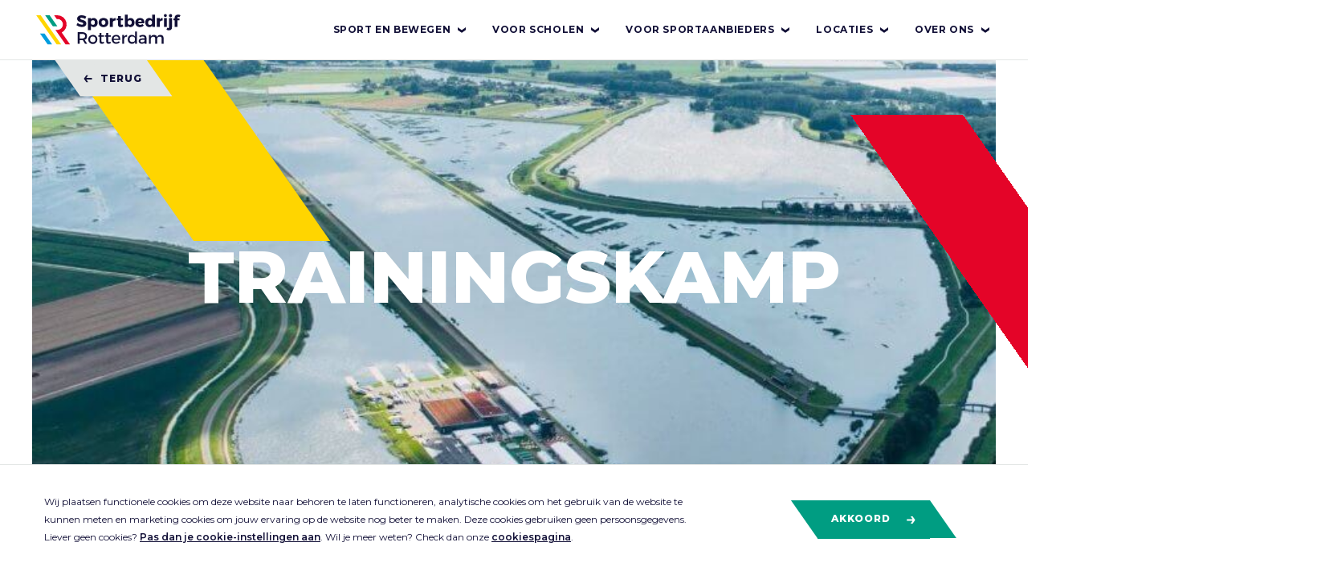

--- FILE ---
content_type: text/html; charset=UTF-8
request_url: https://www.sportbedrijfrotterdam.nl/willem-alexanderbaan/trainingskampen
body_size: 10792
content:
<!doctype html>
<html lang="nl" dir="ltr">
<head>
    <script src="//d2wy8f7a9ursnm.cloudfront.net/v8/bugsnag.min.js"></script>
    <script>
        window.bugsnagClient = Bugsnag.start({
            apiKey: "0d39664369700452d3d0d0a928a1d354",
            releaseStage: "production",
        });
    </script>
    <script type="module">
        import BugsnagPerformance from '//d2wy8f7a9ursnm.cloudfront.net/v2.10.0/bugsnag-performance.min.js'
        BugsnagPerformance.start({ apiKey: '0d39664369700452d3d0d0a928a1d354', releaseStage: 'production' })
    </script>

    <meta charset="utf-8" />
    <meta http-equiv="x-ua-compatible" content="ie=edge">
    <meta name="viewport" content="width=device-width, initial-scale=1">

    <link rel="stylesheet" href="/build/css/main.css?v=1769005672">

    <meta name="title" content="Trainingskamp">
            <meta name="robots" content="index, follow">
            <meta name="og:type" content="website">
            <meta name="og:title" content="Trainingskamp">
            <meta name="twitter:card" content="summary_large_image">
    
<link rel="apple-touch-icon-precomposed" sizes="57x57" href="/build/images/favicon/apple-touch-icon-57x57.png" />
<link rel="apple-touch-icon-precomposed" sizes="114x114" href="/build/images/favicon/apple-touch-icon-114x114.png" />
<link rel="apple-touch-icon-precomposed" sizes="72x72" href="/build/images/favicon/apple-touch-icon-72x72.png" />
<link rel="apple-touch-icon-precomposed" sizes="144x144" href="/build/images/favicon/apple-touch-icon-144x144.png" />
<link rel="apple-touch-icon-precomposed" sizes="60x60" href="/build/images/favicon/apple-touch-icon-60x60.png" />
<link rel="apple-touch-icon-precomposed" sizes="120x120" href="/build/images/favicon/apple-touch-icon-120x120.png" />
<link rel="apple-touch-icon-precomposed" sizes="76x76" href="/build/images/favicon/apple-touch-icon-76x76.png" />
<link rel="apple-touch-icon-precomposed" sizes="152x152" href="/build/images/favicon/apple-touch-icon-152x152.png" />
<link rel="icon" type="image/png" href="/build/images/favicon/favicon-196x196.png" sizes="196x196" />
<link rel="icon" type="image/png" href="/build/images/favicon/favicon-96x96.png" sizes="96x96" />
<link rel="icon" type="image/png" href="/build/images/favicon/favicon-32x32.png" sizes="32x32" />
<link rel="icon" type="image/png" href="/build/images/favicon/favicon-16x16.png" sizes="16x16" />
<link rel="icon" type="image/png" href="/build/images/favicon/favicon-128.png" sizes="128x128" />
<meta name="application-name" content="Sportbedrijf Rotterdam"/>
<meta name="msapplication-TileColor" content="#FFFFFF" />
<meta name="msapplication-TileImage" content="/build/images/favicon/mstile-144x144.png" />
<meta name="msapplication-square70x70logo" content="/build/images/favicon/mstile-70x70.png" />
<meta name="msapplication-square150x150logo" content="/build/images/favicon/mstile-150x150.png" />
<meta name="msapplication-wide310x150logo" content="/build/images/favicon/mstile-310x150.png" />
<meta name="msapplication-square310x310logo" content="/build/images/favicon/mstile-310x310.png" />
        
    <title>
                            Trainingskamp &mdash; Sportbedrijf Rotterdam
            </title>
    <link rel="canonical" href="http://www.sportbedrijfrotterdam.nl/willem-alexanderbaan/trainingskampen" />

            <!-- Google Tag Manager -->
        <script>(function(w,d,s,l,i){w[l]=w[l]||[];w[l].push({'gtm.start':
        new Date().getTime(),event:'gtm.js'});var f=d.getElementsByTagName(s)[0],
        j=d.createElement(s),dl=l!='dataLayer'?'&l='+l:'';j.async=true;j.src=
        'https://www.googletagmanager.com/gtm.js?id='+i+dl;f.parentNode.insertBefore(j,f);
        })(window,document,'script','dataLayer',"GTM-M5CZ258D");</script>
        <!-- End Google Tag Manager -->
        
    <meta name="google-site-verification" content="u7WhkRHqWfLPO-pTakxZg8MhP6Hy9ZSv_hA_lOtMnTA" />
</head>
<body class="page-content-detail">

            <!-- Google Tag Manager (noscript) -->
        <noscript><iframe src="https://www.googletagmanager.com/ns.html?id=GTM-M5CZ258D"
        height="0" width="0" style="display:none;visibility:hidden"></iframe></noscript>
        <!-- End Google Tag Manager (noscript) -->
    
        <div class="mask"></div>

<div class="navigation">
    <nav class="nav-primary">
        <button class="nav-primary__trigger-open js-nav-primary-open">
            <span class="sr-only">Open menu</span>

            <svg class="icon icon--hamburger" aria-hidden="true">
                <use xlink:href="/build/svgs/sprite.min.svg#menu"/>
            </svg>

        </button>

        <button class="nav-primary__trigger-closed js-nav-primary-close">
            <span class="sr-only">Sluit menu</span>

            <svg class="icon icon--cross" aria-hidden="true">
                <use xlink:href="/build/svgs/sprite.min.svg#cross"/>
            </svg>
        </button>

        <div class="nav-logo__wrapper">
            <a class="nav-logo__link" href="/">
                <span class="sr-only">Sportbedrijf Rotterdam</span>
                <div class="nav-logo">
                    <svg class="nav-logo__lines" xmlns="http://www.w3.org/2000/svg" viewBox="0 0 60.19 60">
                        <path class="nav-logo__line nav-logo__line--yellow" fill="#ffd500" d="M10.15 12l25.5 36.43h5.6L15.75 12z "/>
                        <path class="nav-logo__line nav-logo__line--green" fill="#009d82" d="M26.93 12h-5.6l9.55 13.62h5.6z" />
                        <path class="nav-logo__line nav-logo__line--blue" fill="#009ddf" d="M14.91 34.8l9.54 13.62h5.6l-1.52-2.17-8-11.46z" />
                        <path class="nav-logo__line nav-logo__line--red" fill="#e40428" d="M49.21 43.81L42 33.48A11.39 11.39 0 0036.86 12h-4.32l3.21 4.59h1a6.81 6.81 0 01.48 13.6h-3.16l12.78 18.24h5.6z" fill="#e40428"/>
                    </svg>
                    <svg class="nav-logo__text" xmlns="http://www.w3.org/2000/svg" viewBox="0 0 130 60">
                        <path fill="#121037" d="M12.46 13.64l-1.37 2.86a10.73 10.73 0 00-4.6-1.5c-.94 0-1.58.35-1.58 1 0 2.48 7.6 1.07 7.6 6.26 0 2.87-2.55 4.39-5.75 4.39a10.67 10.67 0 01-6.57-2.3l1.42-2.81A9 9 0 006.8 23.7c1.15 0 1.87-.43 1.87-1.25 0-2.55-7.6-1-7.6-6.12C1.07 13.68 3.35 12 6.8 12a10.8 10.8 0 015.66 1.64zM23.06 21a2.58 2.58 0 00-2.27-2.85h-.21c-1.44 0-2.44 1.19-2.44 2.87s1 2.9 2.44 2.9A2.61 2.61 0 0023.06 21m3.57.1c0 3.37-2 5.61-5.11 5.61a4.12 4.12 0 01-3.39-1.6v5.46h-3.55V15.51h3.55V17a4 4 0 013.31-1.58c3.12 0 5.2 2.28 5.2 5.71M31.4 21.08c0 1.72 1 2.87 2.48 2.87s2.46-1.15 2.46-2.87-1-2.87-2.46-2.87a2.57 2.57 0 00-2.48 2.87m8.52 0c0 3.41-2.42 5.67-6 5.67s-6.09-2.31-6.09-5.75 2.42-5.65 6.06-5.65 6 2.24 6 5.65M45.38 17.38a4 4 0 013.59-2v3.2c-2-.18-3.41.78-3.59 2.34v5.69h-3.55v-11.1h3.55zM58.57 26a6.06 6.06 0 01-3 .76 3.33 3.33 0 01-3.67-3 3.49 3.49 0 010-.56v-4.9h-1.55V16h1.54v-3h3.53v3h2.9v2.34h-2.9v4.33a1 1 0 00.77 1.19h.23a3.87 3.87 0 001.38-.37zM68.94 21a2.58 2.58 0 00-2.27-2.85h-.21C65 18.12 64 19.31 64 21s1 2.9 2.44 2.9a2.61 2.61 0 002.48-2.9m3.57.1c0 3.37-2 5.61-5.11 5.61A4.1 4.1 0 0164 25.1v1.48h-3.55V11.34H64V17a4 4 0 013.31-1.58c3.12 0 5.2 2.28 5.2 5.71M81.44 20.09a2.06 2.06 0 00-1.89-2.23h-.25a2.38 2.38 0 00-2.3 2.23zM84.85 22h-7.78a2.56 2.56 0 002.61 2.05 3.73 3.73 0 002.65-1.13l1.87 1.83a6.35 6.35 0 01-4.83 2c-3.61 0-5.87-2.26-5.87-5.63a5.41 5.41 0 015.13-5.69 4.56 4.56 0 01.64 0c3.9-.04 5.83 2.57 5.58 6.57zM94.38 21.08c0-1.7-1-2.87-2.46-2.87s-2.46 1.17-2.48 2.87A2.58 2.58 0 0091.92 24c1.48 0 2.46-1.22 2.46-2.92zm3.55 5.5h-3.55v-1.46a4 4 0 01-3.33 1.6c-3.12 0-5.17-2.3-5.17-5.73s2-5.63 5.09-5.63A4.12 4.12 0 0194.38 17v-5.66h3.55zM103.91 17.38a4 4 0 013.59-2v3.2c-2-.18-3.41.78-3.59 2.34v5.69h-3.55v-11.1h3.55zM109.13 26.58h3.53V15.51h-3.53zm3.65-14.25a1.87 1.87 0 11-1.87-1.87 1.87 1.87 0 011.87 1.87zM119.33 12.35a2 2 0 11-2.11-1.89h.11a1.87 1.87 0 012 1.71zm-.23 14.56a3.65 3.65 0 01-3.5 3.81 2.79 2.79 0 01-.5 0 5.29 5.29 0 01-2.77-.72l.9-2.49a2.52 2.52 0 001.25.39 1 1 0 001.11-.88 1.22 1.22 0 000-.33V15.51h3.55v11.4zM126 15.2v.8h2.5v2.34H126v8.23h-3.51v-8.22H121V16h1.5v-1c0-2.44 1.85-3.8 4.23-3.8a6.34 6.34 0 013.1.78l-1.25 2.48a2.29 2.29 0 00-1.28-.46 1.14 1.14 0 00-1.3 1 1.69 1.69 0 000 .23M7.56 40.93C9.77 40.93 11 40 11 38s-1.27-2.79-3.49-2.79H4.15v5.69h3.41zm.66 2.16H4.15v4.33H1.72V33.06h5.83c3.68 0 5.79 1.79 5.79 4.91a4.61 4.61 0 01-3 4.66l3.22 4.81h-2.72zM17.25 42a3.34 3.34 0 106.67.37 2.28 2.28 0 000-.37 3.34 3.34 0 10-6.67-.37 2.28 2.28 0 000 .37m9 0a5.7 5.7 0 11-5.86-5.54h.17a5.35 5.35 0 015.71 5 5.66 5.66 0 010 .58M34.73 46.74a5.25 5.25 0 01-2.69.8 2.88 2.88 0 01-3.04-2.7 2.57 2.57 0 010-.48v-5.67h-1.56v-1.77H29v-3h2.34v3h3.22v1.77h-3.24v5.24c0 1.13.43 1.48 1.17 1.48a3.75 3.75 0 001.64-.47zM43.08 46.74a5.25 5.25 0 01-2.69.8 2.88 2.88 0 01-3.07-2.68 2.8 2.8 0 010-.5v-5.67h-1.53v-1.77h1.54v-3h2.34v3h3.22v1.77h-3.22v5.24c0 1.13.43 1.48 1.17 1.48a3.75 3.75 0 001.64-.47zM52.69 41.15a2.82 2.82 0 00-2.78-2.84h-.22a3.12 3.12 0 00-3.2 2.83h6.2zm2.05 1.72h-8.25a3.33 3.33 0 003.39 2.73A4.24 4.24 0 0053 44.34l1.25 1.34a5.93 5.93 0 01-4.52 1.85 5.24 5.24 0 01-5.61-4.86 5 5 0 010-.67 5.31 5.31 0 015-5.56h.49c3.84 0 5.37 2.5 5.12 6.44zM59.57 38.69a4 4 0 013.78-2.26v2.26a3.31 3.31 0 00-3.76 2.79v5.92h-2.38V36.51h2.36zM73.15 42a3.34 3.34 0 00-3.06-3.58h-.29a3.36 3.36 0 00-3.38 3.34 2.09 2.09 0 000 .25 3.36 3.36 0 006.72 0zm2.36 5.42h-2.36v-1.85a4.23 4.23 0 01-3.84 2c-3.14 0-5.24-2.28-5.24-5.61s2.11-5.52 5.19-5.52a4.33 4.33 0 013.88 2V32.2h2.36v15.22zM85.12 43.6v-1h-3c-1.54 0-2.26.41-2.26 1.46s.8 1.62 2.11 1.62c1.73-.01 3.03-.89 3.15-2.08zm0 2.51a4.44 4.44 0 01-3.61 1.44c-2.36 0-3.84-1.46-3.84-3.39s1.5-3.27 4.13-3.29h3.31v-.33c0-1.38-.88-2.2-2.61-2.2a5.76 5.76 0 00-3.22 1.11l-1-1.64A8 8 0 0183 36.43c2.81 0 4.39 1.44 4.42 3.84v7.17h-2.34V46.1zM108.68 40.64v6.8h-2.36V41.3a2.42 2.42 0 00-2.17-2.66 2 2 0 00-.42 0 3.1 3.1 0 00-3 3.2 1.48 1.48 0 000 .21v5.4h-2.36V41.3a2.41 2.41 0 00-2.13-2.66 2.16 2.16 0 00-.44 0 3.12 3.12 0 00-3 3.25V47.45h-2.34V36.51h2.34v2.12a4 4 0 014-2.2 3.66 3.66 0 013.8 2.63 4 4 0 014.15-2.63c2.5 0 4 1.6 4 4.21"/>
                    </svg>
                </div>
            </a>
        </div>

        <ul class="nav-primary__list">
                                                <li class="nav-primary__item">
                        <a href="/sport-en-bewegen"
                            class="nav-primary__link
                            
                            nav-primary__link--has-sublist js-open-submenu"
                            title="Sport en bewegen"
                            >
                            Sport en bewegen

                                                            <svg class="icon icon--chevron-down" aria-hidden="true">
                                    <use xlink:href="/build/svgs/sprite.min.svg#chevron-down"/>
                                </svg>
                                                    </a>

                                                    <div class="nav-primary__sublist-container">
                                <ul class="nav-primary__sublist nav-primary__sublist--split">
                                    <li class="nav-primary__subitem nav-primary__subitem--back">
                                        <a href="#"
                                            class="nav-primary__sublink nav-primary__sublink--back js-close-submenu">
                                            <svg class="icon icon--arrow-left" aria-hidden="true">
                                                <use xlink:href="/build/svgs/sprite.min.svg#arrow-left"/>
                                            </svg>
                                            Terug
                                        </a>
                                    </li>

                                    <li class="nav-primary__subitem nav-primary__subitem--main-link-mobile">
                                        <a href="/sport-en-bewegen"
                                        class="nav-primary__sublink"
                                        title="Sport en bewegen"
                                                >
                                            Sport en bewegen
                                        </a>
                                    </li>

                                    
                                        <li class="nav-primary__subitem">
                                            <a href="/zwemmen-in-rotterdam"
                                                class="nav-primary__sublink"
                                                title="Zwemmen"
                                                >
                                                Zwemmen

                                                                                            </a>
                                        </li>
                                    
                                        <li class="nav-primary__subitem">
                                            <a href="/binnensport"
                                                class="nav-primary__sublink"
                                                title="Binnensport"
                                                >
                                                Binnensport

                                                                                            </a>
                                        </li>
                                    
                                        <li class="nav-primary__subitem">
                                            <a href="/buitensport"
                                                class="nav-primary__sublink"
                                                title="Buitensport"
                                                >
                                                Buitensport

                                                                                            </a>
                                        </li>
                                    
                                        <li class="nav-primary__subitem">
                                            <a href="/onbeperkt"
                                                class="nav-primary__sublink"
                                                title="Sport met een beperking"
                                                >
                                                Sport met een beperking

                                                                                            </a>
                                        </li>
                                    
                                        <li class="nav-primary__subitem">
                                            <a href="/bedrijfssport"
                                                class="nav-primary__sublink"
                                                title="Bedrijfssport"
                                                >
                                                Bedrijfssport

                                                                                            </a>
                                        </li>
                                    
                                        <li class="nav-primary__subitem">
                                            <a href="/kinderfeestje"
                                                class="nav-primary__sublink"
                                                title="Kinderfeestjes"
                                                >
                                                Kinderfeestjes

                                                                                            </a>
                                        </li>
                                    
                                        <li class="nav-primary__subitem">
                                            <a href="/evenementen"
                                                class="nav-primary__sublink"
                                                title="Evenementen"
                                                >
                                                Evenementen

                                                                                            </a>
                                        </li>
                                                                    </ul>

                                <div class="nav-primary__subitem nav-primary__subitem--main-link-desktop">
                                    <a href="/sport-en-bewegen"
                                    class="nav-primary__sublink"
                                    title="Sport en bewegen"
                                            >
                                        Sport en bewegen

                                                                                    <svg class="icon icon--arrow-right" aria-hidden="true">
                                                <use xlink:href="/build/svgs/sprite.min.svg#arrow-right"/>
                                            </svg>
                                        
                                    </a>
                                </div>

                            </div>
                                            </li>
                                    <li class="nav-primary__item">
                        <a href="/onderwijs"
                            class="nav-primary__link
                            
                            nav-primary__link--has-sublist js-open-submenu"
                            title="Voor scholen"
                            >
                            Voor scholen

                                                            <svg class="icon icon--chevron-down" aria-hidden="true">
                                    <use xlink:href="/build/svgs/sprite.min.svg#chevron-down"/>
                                </svg>
                                                    </a>

                                                    <div class="nav-primary__sublist-container">
                                <ul class="nav-primary__sublist ">
                                    <li class="nav-primary__subitem nav-primary__subitem--back">
                                        <a href="#"
                                            class="nav-primary__sublink nav-primary__sublink--back js-close-submenu">
                                            <svg class="icon icon--arrow-left" aria-hidden="true">
                                                <use xlink:href="/build/svgs/sprite.min.svg#arrow-left"/>
                                            </svg>
                                            Terug
                                        </a>
                                    </li>

                                    <li class="nav-primary__subitem nav-primary__subitem--main-link-mobile">
                                        <a href="/onderwijs"
                                        class="nav-primary__sublink"
                                        title="Voor scholen"
                                                >
                                            Voor scholen
                                        </a>
                                    </li>

                                    
                                        <li class="nav-primary__subitem">
                                            <a href="/onderwijs/basisonderwijs"
                                                class="nav-primary__sublink"
                                                title="Basisonderwijs"
                                                >
                                                Basisonderwijs

                                                                                            </a>
                                        </li>
                                    
                                        <li class="nav-primary__subitem">
                                            <a href="/onderwijs/vo"
                                                class="nav-primary__sublink"
                                                title="Voortgezet onderwijs"
                                                >
                                                Voortgezet onderwijs

                                                                                            </a>
                                        </li>
                                    
                                        <li class="nav-primary__subitem">
                                            <a href="/onderwijs/vo/swapgym"
                                                class="nav-primary__sublink"
                                                title="Swapgym"
                                                >
                                                Swapgym

                                                                                            </a>
                                        </li>
                                    
                                        <li class="nav-primary__subitem">
                                            <a href="/onderwijs/speciaal"
                                                class="nav-primary__sublink"
                                                title="Speciaal onderwijs"
                                                >
                                                Speciaal onderwijs

                                                                                            </a>
                                        </li>
                                                                    </ul>

                                <div class="nav-primary__subitem nav-primary__subitem--main-link-desktop">
                                    <a href="/onderwijs"
                                    class="nav-primary__sublink"
                                    title="Voor scholen"
                                            >
                                        Voor scholen

                                                                                    <svg class="icon icon--arrow-right" aria-hidden="true">
                                                <use xlink:href="/build/svgs/sprite.min.svg#arrow-right"/>
                                            </svg>
                                        
                                    </a>
                                </div>

                            </div>
                                            </li>
                                    <li class="nav-primary__item">
                        <a href="/voor-sportaanbieders"
                            class="nav-primary__link
                            
                            nav-primary__link--has-sublist js-open-submenu"
                            title="Voor sportaanbieders"
                            >
                            Voor sportaanbieders

                                                            <svg class="icon icon--chevron-down" aria-hidden="true">
                                    <use xlink:href="/build/svgs/sprite.min.svg#chevron-down"/>
                                </svg>
                                                    </a>

                                                    <div class="nav-primary__sublist-container">
                                <ul class="nav-primary__sublist ">
                                    <li class="nav-primary__subitem nav-primary__subitem--back">
                                        <a href="#"
                                            class="nav-primary__sublink nav-primary__sublink--back js-close-submenu">
                                            <svg class="icon icon--arrow-left" aria-hidden="true">
                                                <use xlink:href="/build/svgs/sprite.min.svg#arrow-left"/>
                                            </svg>
                                            Terug
                                        </a>
                                    </li>

                                    <li class="nav-primary__subitem nav-primary__subitem--main-link-mobile">
                                        <a href="/voor-sportaanbieders"
                                        class="nav-primary__sublink"
                                        title="Voor sportaanbieders"
                                                >
                                            Voor sportaanbieders
                                        </a>
                                    </li>

                                    
                                        <li class="nav-primary__subitem">
                                            <a href="/huren"
                                                class="nav-primary__sublink"
                                                title="Huur je (sport)plek"
                                                >
                                                Huur je (sport)plek

                                                                                            </a>
                                        </li>
                                    
                                        <li class="nav-primary__subitem">
                                            <a href="https://sportbedrijfrotterdam.nl/sportregie"
                                                class="nav-primary__sublink"
                                                title="Sportregie - jouw coach"
                                                >
                                                Sportregie - jouw coach

                                                                                            </a>
                                        </li>
                                    
                                        <li class="nav-primary__subitem">
                                            <a href="/aanbieder-worden"
                                                class="nav-primary__sublink"
                                                title="Samenwerken"
                                                >
                                                Samenwerken

                                                                                            </a>
                                        </li>
                                                                    </ul>

                                <div class="nav-primary__subitem nav-primary__subitem--main-link-desktop">
                                    <a href="/voor-sportaanbieders"
                                    class="nav-primary__sublink"
                                    title="Voor sportaanbieders"
                                            >
                                        Voor sportaanbieders

                                                                                    <svg class="icon icon--arrow-right" aria-hidden="true">
                                                <use xlink:href="/build/svgs/sprite.min.svg#arrow-right"/>
                                            </svg>
                                        
                                    </a>
                                </div>

                            </div>
                                            </li>
                                    <li class="nav-primary__item">
                        <a href="/locaties"
                            class="nav-primary__link
                            
                            nav-primary__link--has-sublist js-open-submenu"
                            title="Locaties"
                            >
                            Locaties

                                                            <svg class="icon icon--chevron-down" aria-hidden="true">
                                    <use xlink:href="/build/svgs/sprite.min.svg#chevron-down"/>
                                </svg>
                                                    </a>

                                                    <div class="nav-primary__sublist-container">
                                <ul class="nav-primary__sublist ">
                                    <li class="nav-primary__subitem nav-primary__subitem--back">
                                        <a href="#"
                                            class="nav-primary__sublink nav-primary__sublink--back js-close-submenu">
                                            <svg class="icon icon--arrow-left" aria-hidden="true">
                                                <use xlink:href="/build/svgs/sprite.min.svg#arrow-left"/>
                                            </svg>
                                            Terug
                                        </a>
                                    </li>

                                    <li class="nav-primary__subitem nav-primary__subitem--main-link-mobile">
                                        <a href="/locaties"
                                        class="nav-primary__sublink"
                                        title="Locaties"
                                                >
                                            Locaties
                                        </a>
                                    </li>

                                    
                                        <li class="nav-primary__subitem">
                                            <a href="/locaties/Zwembaden"
                                                class="nav-primary__sublink"
                                                title="Zwembaden"
                                                >
                                                Zwembaden

                                                                                            </a>
                                        </li>
                                    
                                        <li class="nav-primary__subitem">
                                            <a href="/locaties/Binnensportlocaties"
                                                class="nav-primary__sublink"
                                                title="Binnensportlocaties"
                                                >
                                                Binnensportlocaties

                                                                                            </a>
                                        </li>
                                    
                                        <li class="nav-primary__subitem">
                                            <a href="/locaties/Buitensportlocaties"
                                                class="nav-primary__sublink"
                                                title="Buitensportlocaties"
                                                >
                                                Buitensportlocaties

                                                                                            </a>
                                        </li>
                                    
                                        <li class="nav-primary__subitem">
                                            <a href="/vergaderen"
                                                class="nav-primary__sublink"
                                                title="Vergaderlocaties"
                                                >
                                                Vergaderlocaties

                                                                                            </a>
                                        </li>
                                                                    </ul>

                                <div class="nav-primary__subitem nav-primary__subitem--main-link-desktop">
                                    <a href="/locaties"
                                    class="nav-primary__sublink"
                                    title="Locaties"
                                            >
                                        Locaties

                                                                                    <svg class="icon icon--arrow-right" aria-hidden="true">
                                                <use xlink:href="/build/svgs/sprite.min.svg#arrow-right"/>
                                            </svg>
                                        
                                    </a>
                                </div>

                            </div>
                                            </li>
                                    <li class="nav-primary__item">
                        <a href="/over-sportbedrijf-rotterdam"
                            class="nav-primary__link
                            
                            nav-primary__link--has-sublist js-open-submenu"
                            title="Over ons"
                            >
                            Over ons

                                                            <svg class="icon icon--chevron-down" aria-hidden="true">
                                    <use xlink:href="/build/svgs/sprite.min.svg#chevron-down"/>
                                </svg>
                                                    </a>

                                                    <div class="nav-primary__sublist-container">
                                <ul class="nav-primary__sublist ">
                                    <li class="nav-primary__subitem nav-primary__subitem--back">
                                        <a href="#"
                                            class="nav-primary__sublink nav-primary__sublink--back js-close-submenu">
                                            <svg class="icon icon--arrow-left" aria-hidden="true">
                                                <use xlink:href="/build/svgs/sprite.min.svg#arrow-left"/>
                                            </svg>
                                            Terug
                                        </a>
                                    </li>

                                    <li class="nav-primary__subitem nav-primary__subitem--main-link-mobile">
                                        <a href="/over-sportbedrijf-rotterdam"
                                        class="nav-primary__sublink"
                                        title="Over ons"
                                                >
                                            Over ons
                                        </a>
                                    </li>

                                    
                                        <li class="nav-primary__subitem">
                                            <a href="/pers"
                                                class="nav-primary__sublink"
                                                title="Pers"
                                                >
                                                Pers

                                                                                            </a>
                                        </li>
                                    
                                        <li class="nav-primary__subitem">
                                            <a href="/nieuws"
                                                class="nav-primary__sublink"
                                                title="Nieuws"
                                                >
                                                Nieuws

                                                                                            </a>
                                        </li>
                                    
                                        <li class="nav-primary__subitem">
                                            <a href="/werkenbij"
                                                class="nav-primary__sublink"
                                                title="Werken bij"
                                                >
                                                Werken bij

                                                                                            </a>
                                        </li>
                                    
                                        <li class="nav-primary__subitem">
                                            <a href="/contact"
                                                class="nav-primary__sublink"
                                                title="Contact"
                                                >
                                                Contact

                                                                                            </a>
                                        </li>
                                                                    </ul>

                                <div class="nav-primary__subitem nav-primary__subitem--main-link-desktop">
                                    <a href="/over-sportbedrijf-rotterdam"
                                    class="nav-primary__sublink"
                                    title="Over ons"
                                            >
                                        Over ons

                                                                                    <svg class="icon icon--arrow-right" aria-hidden="true">
                                                <use xlink:href="/build/svgs/sprite.min.svg#arrow-right"/>
                                            </svg>
                                        
                                    </a>
                                </div>

                            </div>
                                            </li>
                            
                    </ul>
    </nav>
</div>

    
    <div class="header-large has-object-fit header-large--no-label">
    
            <div class="header-image__container">
            <picture>
            <source srcset="https://d2cz3ox6264n1e.cloudfront.net/storage/2024/01/31102425/Overzicht-WAB-750x528.jpg 750w"  />
    
    <img src="https://d2cz3ox6264n1e.cloudfront.net/storage/2024/01/31102425/Overzicht-WAB.jpg" loading="lazy"  class="">
</picture>
        </div>
    
            <a href="/" class="btn btn--secondary btn--back btn--skew-both js-btn-back header__back">
            <svg class="icon icon--arrow-left icon--left" aria-hidden="true">
                <use xlink:href="/build/svgs/sprite.min.svg#arrow-left"></use>
            </svg>
                            Terug
                    </a>
    
    
    <!-- line animations -->
    <div class="header-large-lines js-header-large-lines" data-linecolors="0">
        <div class="header-large-lines__item">
            <div class="header-large-lines__line-container">
                <div class="header-large-lines__line"></div>
            </div>
        </div>

        <div class="header-large-lines__item">
            <div class="header-large-lines__overflow">
                <div class="header-large-lines__line-container">
                    <div class="header-large-lines__line from-bottom"></div>
                </div>
            </div>
        </div>

        <div class="header-large-lines__item">
            <div class="header-large-lines__line-container">
                <div class="header-large-lines__line"></div>
            </div>
        </div>
    </div>

    <div class="header-large__content">
        <blockquote class="header-large__title">Trainingskamp</blockquote>

            </div>
</div>

    
    <article class="article article--content-center page-content--with-dark-bg">
        <div class="article__container">
            <div class="article__content">
                
                                    <div class="block block-paragraph" id="">
    <div class="container">
        <div class="row">
            <div class="block-paragraph__content js-inview-group">
                <h2>Trainingskamp</h2>
<p>Je grenzen verleggen in een prachtige omgeving die rust uitstraalt, dat is waar de Willem-Alexander Baan om bekendstaat. Op deze toplocatie voor topprestaties heb je volop mogelijkheden om het beste uit jezelf te halen: met een professionele <strong>roeibaan</strong>, water om in te <strong>zwemmen</strong> en asfalt om op te <strong>hardlopen</strong> en <strong>wielrennen</strong>. Dus <strong>alle faciliteiten</strong> die je van een sportieve toplocatie mag verwachten! Een trainingsdag of -kamp is te boeken vanaf € 7,05 (incl. btw) tot €10,20 (incl. btw) per persoon per dag.</p>
<h3>Dit is een trainingskamp op de Willem-Alexander Baan:</h3>
<ul>
<li>2 km kaarsrechte roeibaan</li>
<li>1 km kanobaan</li>
<li>13 km asfalt om te fietsen, hardlopen of skeeleren</li>
<li>Zwembaan (gecontroleerde waterkwaliteit)</li>
<li>Watersportmogelijkheden</li>
<li>Krachthonk, Massageruimte en ergometers</li>
<li>Ruimte voor opslag</li>
</ul>


                                                                </div>

                            <div class="block-paragraph__footnotes">
                                    </div>
                    </div>
    </div>
</div>
                                    <div class="block block-quote-with-image js-quote has-object-fit" id="">
    <figure class="has-object-fit section-quote__bg">
                    <picture>
            <source srcset="https://d2cz3ox6264n1e.cloudfront.net/storage/2024/01/31102925/109561605_2099706780159655_2706819106706674920_o-1440x1014.jpg 1440w, https://d2cz3ox6264n1e.cloudfront.net/storage/2024/01/31102925/109561605_2099706780159655_2706819106706674920_o-750x528.jpg 750w"  />
    
    <img src="https://d2cz3ox6264n1e.cloudfront.net/storage/2024/01/31102925/109561605_2099706780159655_2706819106706674920_o.jpg" loading="lazy"  class="">
</picture>
            </figure>

    <!-- line animations -->
    <div class="section-quote-lines js-section-quote-lines">
        <div class="section-quote-lines__item">
            <div class="section-quote-lines__line-container js-quote-line-container">
                <div class="section-quote-lines__line js-quote-line"></div>
            </div>
        </div>

        <div class="section-quote-lines__item">
            <div class="section-quote-lines__line-container js-quote-line-container">
                <div class="section-quote-lines__line js-quote-line"></div>
            </div>
        </div>

        <div class="section-quote-lines__item">
            <div class="section-quote-lines__line-container js-quote-line-container">
                <div class="section-quote-lines__line js-quote-line"></div>
            </div>
        </div>
    </div>

    <div class="container">
        <div class="row">
            <div class="block-quote-with-image__content">
                <blockquote class="block-quote-with-image__title js-quote-title">WHAT A GREAT DAY TO START TRAINING</blockquote>
            </div>
        </div>
    </div>
</div>
                                    <div class="block block-paragraph" id="">
    <div class="container">
        <div class="row">
            <div class="block-paragraph__content js-inview-group">
                <h3>Catering</h3>
<p>Op een lege maag kun je niet trainen. Daarom bieden we ontbijt, lunch en diner aan. Er is altijd een arrangement dat bij jullie past. Ook borrels, barbecues of iets anders kunnen wij naar wens regelen. Informeer naar onze trainingskamp arrangementen via dit e-mailadres <a href="mailto:b.desnaijer@sportbedrijfrotterdam.nl">b.desnaijer@sportbedrijfrotterdam.nl</a></p>
<h3>Overnachten</h3>
<p>Blijven slapen is mogelijk. We helpen graag met het boeken van een bungalow of camping in de buurt. Hiervoor werken we samen met <a href="https://www.koornmolen.nl/nl/" target="_blank" rel="noopener">Recreatiepark De Koornmolen</a>, op 15 minuten loopafstand van de Willem-Alexander Baan. Liever overnachten in een hotel? Geen probleem. Als je contact opneemt, bespreken we de mogelijkheden in de buurt.</p>


                                                                </div>

                            <div class="block-paragraph__footnotes">
                                    </div>
                    </div>
    </div>
</div>
                                    <div id="" class="block-gallery
        block-gallery--single
        
    ">

                <div class="container">
            <div class="row">
                        <div class="bg-line__container js-line__container">
                    <div class="bg-line js-line"></div>
                </div>
                <div class="block-gallery__content">
                    <div class="gallery__container">
                        <div class="gallery js-gallery">
                            <div class="gallery__items">
                                                                    <div class="gallery__item is-active">
                                        <figure class="gallery__figure">
                                            <picture>
            <source srcset="https://d2cz3ox6264n1e.cloudfront.net/storage/2024/01/31103013/sporterslunch-wab-750x528.jpg 750w"  />
    
    <img src="https://d2cz3ox6264n1e.cloudfront.net/storage/2024/01/31103013/sporterslunch-wab.jpg" loading="lazy"  class="">
</picture>
                                                                                            <figcaption class="gallery__caption">
                                                                                                            <span class="gallery__caption-title"> Gezonde sporterslunch </span>
                                                                                                                                                        </figcaption>
                                                                                    </figure>
                                    </div>
                                                            </div>
                            <div class="gallery__revealer"></div>
                        </div>
                    </div>
                </div>
                    </div>
        </div>
            </div>
                                    <div class="block block-paragraph" id="">
    <div class="container">
        <div class="row">
            <div class="block-paragraph__content js-inview-group">
                <h2>Hoofdaccommodatie en sportpark</h2>


                                                                </div>

                            <div class="block-paragraph__footnotes">
                                    </div>
                    </div>
    </div>
</div>
                                    <div class="block block-text-with-image block-text-with-image--left" id="">
    <div class="container">
        <div class="row">
            <div class="block-text-with-image__media-container">
                                <picture>
            <source srcset="https://d2cz3ox6264n1e.cloudfront.net/storage/2020/07/20122749/WAB-overzicht-test-1024x1024-1-1024x710.jpg 1080w, https://d2cz3ox6264n1e.cloudfront.net/storage/2020/07/20122749/WAB-overzicht-test-1024x1024-1-720x473.jpg 720w, https://d2cz3ox6264n1e.cloudfront.net/storage/2020/07/20122749/WAB-overzicht-test-1024x1024-1-480x316.jpg 480w"  />
    
    <img src="https://d2cz3ox6264n1e.cloudfront.net/storage/2020/07/20122749/WAB-overzicht-test-1024x1024-1.jpg" loading="lazy" alt="Willem Alexander Baan" class="">
</picture>
                            </div>

            <div class="block-text-with-image__content  js-inview-group">

                <!-- contains data from WYSIWYG -->
                <h3>Hoofdaccommodatie</h3>
<p>Vanaf onze bijzondere locatie heb je een prachtig uitzicht over de roeibaan en de paden eromheen. Je kunt gebruikmaken van:</p>
<ul>
<li>Kleedkamers met gratis kluisjes</li>
<li>Douches</li>
<li>Toiletten, inclusief invalidetoiletten</li>
<li>Warming-up zone</li>
<li>Krachthonk</li>
<li>WiFi</li>
</ul>


                <!-- may contain a single CTA -->
                            </div>
        </div>
    </div>
</div>
                                    <div class="block block-text-with-image block-text-with-image--right" id="">
    <div class="container">
        <div class="row">
            <div class="block-text-with-image__media-container">
                                <picture>
            <source srcset="https://d2cz3ox6264n1e.cloudfront.net/storage/2024/01/31102425/Overzicht-WAB-1080x710.jpg 1080w, https://d2cz3ox6264n1e.cloudfront.net/storage/2024/01/31102425/Overzicht-WAB-720x473.jpg 720w, https://d2cz3ox6264n1e.cloudfront.net/storage/2024/01/31102425/Overzicht-WAB-480x316.jpg 480w"  />
    
    <img src="https://d2cz3ox6264n1e.cloudfront.net/storage/2024/01/31102425/Overzicht-WAB.jpg" loading="lazy"  class="">
</picture>
                            </div>

            <div class="block-text-with-image__content  js-inview-group">

                <!-- contains data from WYSIWYG -->
                <h3>Sportpark</h3>
<p>Met een groot evenemententerrein, 13 kilometer asfalt rondom het sportpark, 2 kilometer roeibaan, 1 kilometer kanobaan , een juniorbaan en een grote opslagloods (voor boten of ander materiaal) voldoet onze buitenruimte aan de voorwaarden voor de perfecte start van je trainingskamp.</p>
<p>Parkeer je auto op een van de 54 gratis parkeerplaatsen voor de deur of iets verderop waar nog eens 66 parkeerplekken zijn. Ook hebben we zogeheten jury/coach boten te huur om de trainingen te ondersteunen en nog interactiever te maken!</p>
<p>&nbsp;</p>


                <!-- may contain a single CTA -->
                            </div>
        </div>
    </div>
</div>
                                    <div class="block block-paragraph" id="">
    <div class="container">
        <div class="row">
            <div class="block-paragraph__content js-inview-group">
                <h3>Deze sporters gingen je voor</h3>
<p>T.S.R. Vidar, A.U.S.R Orca, LAGA, K.S.V.R. Njord, RV Nautilus, D.S.R. Proteus-Eretes, Deventer Kano Vereniging, De Laak, KNZB Waterpolo Vrouwen, G.S.R. Aegir, R.S.V.U. Orkeanos, Sydney W2, U.S.R. Triton, De Maas, SKADI.</p>
<h3>Bereikbaarheid</h3>
<p>Willem-Alexander Baan<br />
Nely Gambonplein 1<br />
2761 EH Zevenhuizen</p>
<p>Weg van de stadse drukte is de Willem-Alexander Baan het beste bereikbaar met de auto. Er zijn 54 gratis parkeerplaatsen voor de deur. Geen auto? Vanaf bijvoorbeeld NS-station Rotterdam-Alexander of Metrostation Nesselande ben je rond de 15 min op de Willem-Alexander Baan. Wil je overnachten in de buurt? Dat kan. We helpen graag met het boeken van een hotel, bungalow of camping (op 15 minuten loopafstand).</p>
<h3>Toegankelijkheid</h3>
<p>In de hoofdaccommodatie is een lift aanwezig en er zijn invalidetoiletten.</p>


                                                                </div>

                            <div class="block-paragraph__footnotes">
                                    </div>
                    </div>
    </div>
</div>
                                    <form class="form js-manageable-form" id="">
    <div class="container">
        <div class="row">
            <div class="form__succes">
                <h2 class="form__title form__title--success">Bedankt voor de aanvraag! We nemen je aanvraag in behandeling en nemen contact met je op om je aanvraag te bespreken.</h2>
            </div>
            <div class="form__inner">
                <h2 class="form__title">Offerte aanvragen</h2>
                <p class="form__intro">Dé locatie voor trainingskampen van verschillende sporten</p>

                <input type="hidden" name="_token" value="ZtO3RVyRyB3RbvxqLm4lSaUvNC3x2jrVakkAye3B" autocomplete="off">
                <div class="form__group">
                    <label for="name" class="form__label">Voor- en achternaam<sup>*</sup></label>
                    <input type="text" id="name" name="name" class="form__control" required />
                    <span class="form__description"></span>
                </div>

                <div class="form__group">
                    <label for="email" class="form__label">E-mailadres<sup>*</sup></label>
                    <input type="email" id="email" name="email" class="form__control" required />
                    <span class="form__description"></span>
                </div>

                                    <div class="form__group">
                        <label for="phone"
                               class="form__label">Telefoonnummer<sup>*</sup></label>
                        <input type="tel" id="phone" name="phone"
                               class="form__control" required />
                        <span class="form__description"></span>
                    </div>
                
                
                                    <div class="form__group">
                        <label for="participants"
                               class="form__label">Aantal (verwachte) deelnemers</label>
                        <input type="number" id="participants" name="participants"
                               class="form__control form__control--small" min="1"
                               step="1"  />
                        <span class="form__description"></span>
                    </div>
                
                                    <p class="form__label">Gewenste datum- en tijd<sup>*</sup></p>

                    <div class="form__group-horizontal">
                        <div class="form__group-item form__group-item--medium">
                            <label for="date" class="form__label form__label--date">Datum</label>
                            <div class="form__select">
                                <input type="date" id="date" name="date" maxlength="10"
                                       class="form__control form__control--date"
                                       placeholder="dd/mm/jjjj" required>
                            </div>
                        </div>

                        <div class="form__group-item form__group-item--small">
                            <label for="time" class="form__label form__label--time">Tijd</label>
                            <div class="form__select">
                                <input type="time" step="60" id="time" name="time" placeholder="bijv. 15:30"
                                       class="form__control form__control--time" required>
                            </div>
                        </div>
                        <span class="form__description"></span>
                    </div>
                
                
                
                
                
                
                
                                    <div class="form__group">
                        <label for="remarks_1"
                               class="form__label">Opmerkingen</label>
                        <textarea id="remarks_1" name="remarks_1" placeholder=" Zijn er nog zaken die we moeten weten?"
                                  class="form__textarea" ></textarea>
                        <span class="form__description"></span>
                    </div>
                
                
                <legend class="form__legend">Velden met een asteriks (*) zijn verplicht om in te vullen</legend>

                <input type="hidden" name="pid" value="3110">
                                <input type="hidden" name="key" value="8">
                <input type="hidden" name="message" value="Bedankt voor de aanvraag! We nemen je aanvraag in behandeling en nemen contact met je op om je aanvraag te bespreken.">

                <button type="submit" class="form__button btn btn--primary btn--skew-both btn--with-icon">
                    Versturen
                    <svg class="icon icon--arrow-right icon--link">
                        <use xlink:href="/build/svgs/sprite.min.svg#arrow-right"></use>
                    </svg>
                </button>
            </div>
        </div>
    </div>
</form>
                            </div>
        </div>
    </article>

    <footer class="page-footer">
    <div class="container">
        <div class="row">
            <div class="page-footer__inner">

                <div class="page-footer__column">
                    <strong class="page-footer__title">Sportbedrijf Rotterdam</strong>
                    <p class="page-footer__address">
                        Annie M.G. Schmidtplein 10<br/>
                        3083 NZ Rotterdam<br/>
                        <a href="tel:0108080880">010-8080880</a><br/>
                        <a href="mailto:info@sportbedrijfrotterdam.nl">info@sportbedrijfrotterdam.nl</a>
                    </p>
                    <ul class="foot-icons">
                                                    <li class="foot-icons__item">
                                <a href="https://www.facebook.com/SportbedrijfRotterdam" class="foot-icons__link foot-icons__link-facebook" title="Facebook" target="_blank" rel="noopener">
                                    <svg class="icon icon--facebook">
                                        <use xlink:href="/build/svgs/sprite.min.svg#facebook"/>
                                    </svg>
                                </a>
                            </li>
                                                    <li class="foot-icons__item">
                                <a href="https://www.instagram.com/SportbedrijfRotterdam/" class="foot-icons__link foot-icons__link-instagram" title="Instagram" target="_blank" rel="noopener">
                                    <svg class="icon icon--instagram">
                                        <use xlink:href="/build/svgs/sprite.min.svg#instagram"/>
                                    </svg>
                                </a>
                            </li>
                                                    <li class="foot-icons__item">
                                <a href="https://www.linkedin.com/company/sportbedrijf-rotterdam/" class="foot-icons__link foot-icons__link-linkedin" title="LinkedIn" target="_blank" rel="noopener">
                                    <svg class="icon icon--linkedin">
                                        <use xlink:href="/build/svgs/sprite.min.svg#linkedin"/>
                                    </svg>
                                </a>
                            </li>
                                            </ul>
                </div>

                <div class="page-footer__column">
                    <strong aria-hidden="true" class="page-footer__title">&nbsp;</strong>
                    <ul class="page-footer__list">
                                                    <li class="page-footer__item">
                                <a href="http://www.sportbedrijfrotterdam.nl"
                                    class="page-footer__link"
                                    title="Homepage"
                                    >
                                    Homepage
                                </a>
                            </li>
                                                    <li class="page-footer__item">
                                <a href="http://www.sportbedrijfrotterdam.nl/sport-en-bewegen"
                                    class="page-footer__link"
                                    title="Sport en bewegen"
                                    >
                                    Sport en bewegen
                                </a>
                            </li>
                                                    <li class="page-footer__item">
                                <a href="http://www.sportbedrijfrotterdam.nl/sporten"
                                    class="page-footer__link"
                                    title="Alle sporten"
                                    >
                                    Alle sporten
                                </a>
                            </li>
                                                    <li class="page-footer__item">
                                <a href="http://www.sportbedrijfrotterdam.nl/zwemmen-in-rotterdam"
                                    class="page-footer__link"
                                    title="Zwemmen"
                                    >
                                    Zwemmen
                                </a>
                            </li>
                                                    <li class="page-footer__item">
                                <a href="http://www.sportbedrijfrotterdam.nl/locaties"
                                    class="page-footer__link"
                                    title="Locaties"
                                    >
                                    Locaties
                                </a>
                            </li>
                                                    <li class="page-footer__item">
                                <a href="http://www.sportbedrijfrotterdam.nl/huur-een-locatie"
                                    class="page-footer__link"
                                    title="Locatie huren"
                                    >
                                    Locatie huren
                                </a>
                            </li>
                                                    <li class="page-footer__item">
                                <a href="http://www.sportbedrijfrotterdam.nl/evenementen"
                                    class="page-footer__link"
                                    title="Evenementen"
                                    >
                                    Evenementen
                                </a>
                            </li>
                                            </ul>
                </div>

                <div class="page-footer__column">
                    <strong aria-hidden="true" class="page-footer__title">&nbsp;</strong>
                    <ul class="page-footer__list">
                                                    <li class="page-footer__item">
                                <a href="http://www.sportbedrijfrotterdam.nl/nieuws"
                                    class="page-footer__link"
                                    title="Nieuws"
                                    >
                                    Nieuws
                                </a>
                            </li>
                                                    <li class="page-footer__item">
                                <a href="https://service.sportbedrijfrotterdam.nl"
                                    class="page-footer__link"
                                    title="Vraag &amp; antwoord"
                                    target="_blank" rel="noopener">
                                    Vraag &amp; antwoord
                                </a>
                            </li>
                                                    <li class="page-footer__item">
                                <a href="https://www.sportbedrijfrotterdam.nl/pers"
                                    class="page-footer__link"
                                    title="Pers"
                                    target="_blank" rel="noopener">
                                    Pers
                                </a>
                            </li>
                                                    <li class="page-footer__item">
                                <a href="https://sportbedrijfrotterdam.nl/werkenbij"
                                    class="page-footer__link"
                                    title="Vacatures"
                                    target="_blank" rel="noopener">
                                    Vacatures
                                </a>
                            </li>
                                                    <li class="page-footer__item">
                                <a href="http://www.sportbedrijfrotterdam.nl/contact"
                                    class="page-footer__link"
                                    title="Contact"
                                    >
                                    Contact
                                </a>
                            </li>
                                            </ul>
                </div>

                <div class="page-footer__column">
                    <strong class="page-footer__title">Diensten voor</strong>
                    <ul class="page-footer__list">
                                                    <li class="page-footer__item">
                                <a href="http://www.sportbedrijfrotterdam.nl/onderwijs"
                                    class="page-footer__link"
                                    title="Onderwijs"
                                    >
                                    Onderwijs
                                </a>
                            </li>
                                                    <li class="page-footer__item">
                                <a href="http://www.sportbedrijfrotterdam.nl/bedrijfssport"
                                    class="page-footer__link"
                                    title="Bedrijven &amp; instellingen"
                                    >
                                    Bedrijven &amp; instellingen
                                </a>
                            </li>
                                                    <li class="page-footer__item">
                                <a href="http://www.sportbedrijfrotterdam.nl/voor-sportaanbieders"
                                    class="page-footer__link"
                                    title="Sportaanbieders"
                                    >
                                    Sportaanbieders
                                </a>
                            </li>
                                            </ul>
                </div>
            </div>

            <div class="copyright">
                <div class="copyright__container">
                    <span class="copyright__company">
                        &copy; 2018-2026 Sportbedrijf Rotterdam
                    </span>

                    <ul class="copyright__list">
                                                    <li class="copyright__item">
                                <a href="http://www.sportbedrijfrotterdam.nl/privacyverklaring"
                                    class="copyright__link"
                                    title="Privacyverklaring"
                                    >
                                    Privacyverklaring
                                </a>
                            </li>
                                                    <li class="copyright__item">
                                <a href="http://www.sportbedrijfrotterdam.nl/cookieverklaring"
                                    class="copyright__link"
                                    title="Cookieverklaring"
                                    >
                                    Cookieverklaring
                                </a>
                            </li>
                                                    <li class="copyright__item">
                                <a href="http://www.sportbedrijfrotterdam.nl/voorwaarden-en-regels"
                                    class="copyright__link"
                                    title="Voorwaarden en regels"
                                    >
                                    Voorwaarden en regels
                                </a>
                            </li>
                                            </ul>
                </div>
            </div>
        </div>
    </div>
</footer>

    <div class="cookie-banner js-cookie-banner">
    <div class="cookie-banner__bar">
        <div class="container">
            <div class="row">
                <div class="cookie-banner__inner cookie-banner__inner--flex">
                    <p class="cookie-banner__text">
                        Wij plaatsen functionele cookies om deze website naar behoren te laten functioneren, analytische cookies om het gebruik van de website te kunnen meten en marketing cookies om jouw ervaring op de website nog beter te maken. Deze cookies gebruiken geen persoonsgegevens. Liever geen cookies? <a class="js-show-cookie-settings" href="#">Pas dan je cookie-instellingen aan</a>. Wil je meer weten? Check dan onze <a href="/cookieverklaring">cookiespagina</a>.
                    </p>

                    <div class="cookie-banner__aside">
                        <button class="btn btn--tertiary btn--skew-both btn--with-icon js-agree-cookies">
                            Akkoord
                            <svg class="icon icon--arrow-right icon--link">
                                <use xlink:href="/build/svgs/sprite.min.svg#arrow-right"></use>
                            </svg>
                        </button>
                    </div>
                </div>
            </div>
        </div>
    </div>

    <div class="cookie-banner__settings">
        <div class="container">
            <div class="row">
                <form class="cookie-banner__inner">
                    <p class="cookie-banner__text">

                        <span class="cookie-banner__text-title">Cookie-instellingen aanpassen</span>
                        <span class="cookie-banner__checkbox-wrapper">
                            <input type="checkbox" id="functional" name="feature" value="true" checked disabled />

                            <label for="functional">
                                <span class="cookie-banner__checkbox-title">Ik wil functionele en analytische cookies</span>
                                 Deze cookies worden geplaatst om onze website goed te laten functioneren en om bezoekstatistieken te verzamelen op basis van geanonimiseerde ip-adressen.
                            </label>
                        </span>

                        <span class="cookie-banner__checkbox-wrapper">
                            <input type="checkbox" id="ads" name="feature" class="js-marketing-cookies" checked />

                            <label for="ads">
                                <span class="cookie-banner__checkbox-title">Ik wil marketing cookies</span>
                                Deze cookies worden zowel door ons, als door derde partijen gebruikt om gericht aanbiedingen te doen en marketing inzichten te verkrijgen.
                            </label>
                        </span>
                    </p>
                </form>
            </div>
        </div>
    </div>
</div>

<span class="cookie-banner__overlay"></span>


    
    <script src="/build/js/main.bundle.js?v=1769005672"></script>
</body>
</html>


--- FILE ---
content_type: text/css
request_url: https://www.sportbedrijfrotterdam.nl/build/css/main.css?v=1769005672
body_size: 40138
content:
@charset "UTF-8";@import url(https://fonts.googleapis.com/css?family=Martel|Montserrat:300,400,600,600i,700,700i,800,800i,900,900i);.block-campaign::after,.block-cookie-settings::after,.block-cookie-settings__content::after,.block-event::after,.block-facilities::after,.block-floating-cta::after,.block-gallery::after,.block-heading::after,.block-highlighted-service::after,.block-intro::after,.block-news::after,.block-opening-hours::after,.block-paragraph::after,.block-price-overview::after,.block-quote::after,.block-text-highlighted::after,.block-warning::after,.container-fluid::after,.container::after,.cookie-banner__text::after,.news-highlighted__list::after,.row::after,.tab-content__locations::after{clear:both;content:'';display:block}.ac-listing--bold .ac-listing__link,.autocomplete__heading,.btn,.events-listing__content-time,.events-listing__content-title,.events-listing__date,.gallery__caption-title,.header-color-with-label__title,.header-large__title,.header-table__row td:first-child,.header-xl__title,.label--locations,.location__name,.news-teaser__date p,.pages-listing__title,.qa-teaser__answer,.qa-teaser__question,blockquote,h1,h2,h3,h4,h5,h6{font-family:"Montserrat",sans-serif;line-height:1.3;font-weight:800}.block-cookie-settings__content label,.cookie-banner__text label{font-family:"Montserrat",sans-serif;padding-left:36px;cursor:pointer;text-transform:initial;font-weight:500;color:#121037;font-size:12px;line-height:22px}.block-cookie-settings__content input[type=checkbox],.cookie-banner__text input[type=checkbox]{position:absolute;left:-9999px}.block-cookie-settings__content input+label::before,.cookie-banner__text input+label::before{position:absolute;top:3px;left:0;width:16px;height:16px;border-radius:2px;border:2px solid #121037;content:''}.block-cookie-settings__content input:checked+label::before,.cookie-banner__text input:checked+label::before{position:absolute;content:'';background-color:#009d82;border:2px solid #009d82}.block-cookie-settings__content input:checked+label::after,.cookie-banner__text input:checked+label::after{position:absolute;content:'';top:11px;left:5px;width:4px;height:7px;border:1px solid #fff;border-width:0 2px 2px 0;-webkit-transform:rotate(45deg) translate(-50%,-50%);transform:rotate(45deg) translate(-50%,-50%)}.block-cookie-settings__content input:disabled+label,.cookie-banner__text input:disabled+label{pointer-events:none}.block-cookie-settings__content input:disabled+label::before,.cookie-banner__text input:disabled+label::before{opacity:.5}.block-facilities__list,.companies-listing,.copyright__list,.foot-icons,.header-icons,.nav-primary__list,.news-highlighted__list,.page-footer__list,.pagination,.providers,.usp-listing{padding-left:0;list-style:none}
/*! sanitize.css v5.0.0 | CC0 License | github.com/jonathantneal/sanitize.css */
@-webkit-keyframes sk-bouncedelay{0%,80%,to{-webkit-transform:scale(0);transform:scale(0)}40%{-webkit-transform:scale(1);transform:scale(1)}}@keyframes sk-bouncedelay{0%,80%,to{-webkit-transform:scale(0);transform:scale(0)}40%{-webkit-transform:scale(1);transform:scale(1)}}@-webkit-keyframes swiper-preloader-spin{to{-webkit-transform:rotate(360deg);transform:rotate(360deg)}}@keyframes swiper-preloader-spin{to{-webkit-transform:rotate(360deg);transform:rotate(360deg)}}*,::after,::before{background-repeat:no-repeat;-webkit-box-sizing:inherit;box-sizing:inherit}::after,::before{text-decoration:inherit;vertical-align:inherit}html{-webkit-box-sizing:border-box;box-sizing:border-box;cursor:default;-ms-text-size-adjust:100%;-webkit-text-size-adjust:100%;font-size:.625rem}article,aside,details,figcaption,figure,footer,header,main,menu,nav,section{display:block}body,button,input,optgroup,select,textarea{margin:0}h1{font-size:2em}hr{-webkit-box-sizing:content-box;box-sizing:content-box;height:0;overflow:visible}nav ol,nav ul{list-style:none;margin-bottom:0;padding-left:0}code,kbd,pre,samp{font-family:monospace,monospace;font-size:1em}a{background-color:transparent;-webkit-text-decoration-skip:objects}abbr[title]{border-bottom:none;-webkit-text-decoration:underline dotted;text-decoration:underline dotted}b{font-weight:bolder}dfn{font-style:italic}mark{background-color:#ff0;color:#000}small{font-size:80%}sub,sup{font-size:75%;line-height:0;position:relative;vertical-align:baseline}sub{bottom:-.25em}sup{top:-.5em}::-moz-selection{background-color:#b3d4fc;text-shadow:none}::selection{background-color:#b3d4fc;text-shadow:none}audio,canvas,iframe,img,svg,video{vertical-align:middle}audio,canvas,video{display:inline-block}audio:not([controls]){display:none;height:0}img{border-style:none;height:auto;max-width:100%}.icon use>svg,svg{fill:currentColor}svg:not(:root){overflow:hidden}table{border-collapse:collapse}button,input,select,textarea{font-size:inherit;line-height:inherit}button,input,textarea{color:inherit}input,select,textarea{background-color:transparent}button,input{overflow:visible}button,select{text-transform:none}[type=reset],[type=submit],button,html [type=button]{-webkit-appearance:button}[type=button]::-moz-focus-inner,[type=reset]::-moz-focus-inner,[type=submit]::-moz-focus-inner,button::-moz-focus-inner{border-style:none;padding:0}[type=button]:-moz-focusring,[type=reset]:-moz-focusring,[type=submit]:-moz-focusring,button:-moz-focusring{outline:1px dotted ButtonText}legend{color:inherit;display:table;max-width:100%;white-space:normal}progress{display:inline-block;vertical-align:baseline}textarea{overflow:auto;resize:vertical}[type=checkbox],[type=radio],legend{-webkit-box-sizing:border-box;box-sizing:border-box;padding:0}[type=number]::-webkit-inner-spin-button,[type=number]::-webkit-outer-spin-button{height:auto}[type=search]{-webkit-appearance:textfield;outline-offset:-2px}[type=search]::-webkit-search-cancel-button,[type=search]::-webkit-search-decoration{-webkit-appearance:none}::-webkit-file-upload-button{-webkit-appearance:button;font:inherit}summary{display:list-item}[tabindex],a,area,button,input,label,select,summary,textarea{-ms-touch-action:manipulation;touch-action:manipulation}[hidden],template{display:none}[aria-busy=true]{cursor:progress}[aria-controls]{cursor:pointer}[aria-hidden=false][hidden]:not(:focus){clip:rect(0,0,0,0);display:inherit;position:absolute}[aria-disabled]{cursor:default}.container,.container-fluid{position:relative;margin-right:auto;margin-left:auto;padding-left:15px;padding-right:15px}.row{margin-left:-15px;margin-right:-15px;width:auto;clear:both}.row--primary-articles,.row--secondary-articles{display:-webkit-box;display:-webkit-flex;display:-ms-flexbox;display:flex;-webkit-flex-wrap:wrap;-ms-flex-wrap:wrap;flex-wrap:wrap}.row--secondary-articles{margin-bottom:60px}::-moz-selection{background:#b4d5fe;color:#000}::selection{background:#b4d5fe;color:#000}::-ms-clear{display:none}body{position:relative;padding-top:60px;scroll-behavior:smooth;font-size:1.3rem;font-family:"Martel",serif;line-height:2.0625;color:#121037;-webkit-text-size-adjust:100%;-ms-text-size-adjust:100%;-webkit-font-smoothing:antialiased;-moz-osx-font-smoothing:grayscale;-webkit-tap-highlight-color:transparent}.is-hidden{display:none}.sr-only{position:absolute;width:1px;height:1px;padding:0;overflow:hidden;clip:rect(0,0,0,0);border:0}.object-fit-fallback{background-size:cover;background-position:center;background-repeat:no-repeat}.media{display:-webkit-box;display:-webkit-flex;display:-ms-flexbox;display:flex;-webkit-box-align:start;-webkit-align-items:flex-start;-ms-flex-align:start;align-items:flex-start}.media__figure{margin-right:15px}.media__body{-webkit-box-flex:1;-webkit-flex:1;-ms-flex:1;flex:1}body>.errorify{font-family:'Consolas',monospace;color:#d9534f;padding:20px;white-space:pre-wrap}blockquote,dd,fieldset,figure,h1,h2,h3,h4,h5,h6,hgroup,hr,ol,p,pre,ul{margin:0 0 5px}h1{font-size:3.3rem;line-height:1.1818181818}h2{font-size:2.5rem}.tab-content__location h2,.tab-content__location h3,.tab-content__location h4,.tab-content__location h5,h3{font-size:1.9rem;margin-bottom:5px}h4{font-size:1.9rem}h5{font-size:1.6rem}body>.errorify,h6{font-size:1.4rem}p:last-child{margin-bottom:0}strong{font-weight:700}blockquote{font-size:2.1rem;text-transform:uppercase;text-align:center;font-weight:800}a{-webkit-transition:color .2s ease;transition:color .2s ease}a,a:active,a:hover{color:#009ddf}.icon{display:inline-block;stroke-width:0;stroke:currentColor;fill:currentColor;width:30px;height:30px;-webkit-transition:-webkit-transform .2s linear;transition:transform .2s linear;transition:transform .2s linear,-webkit-transform .2s linear}.icon--center{position:absolute;top:50%;right:50%;-webkit-transform:translateY(-50%) translateX(50%);transform:translateY(-50%) translateX(50%)}.icon--left,.icon--right{position:absolute;top:50%;-webkit-transform:translateY(-50%);transform:translateY(-50%)}.icon--left{left:2px}.icon--right{right:2px}.icon--link{position:relative;margin-left:5px;margin-right:-20px}.icon--arrow-left,.icon--arrow-right{width:15px;height:15px}.icon--dropdown,.icon--info{width:25px;height:25px}.icon--pagination{width:15px;height:15px}.icon--gps{width:16px;height:16px}button,input[type=button],input[type=file]::-webkit-file-upload-button,input[type=reset],input[type=submit]{border-radius:0}.btn,button{cursor:pointer}button{background-color:transparent;border:0;padding:0}.btn{font-size:1.2rem;position:relative;display:inline-block;-ms-touch-action:manipulation;touch-action:manipulation;vertical-align:middle;color:#121037;line-height:1.1;text-decoration:none;text-transform:uppercase;padding:16px 6px;z-index:1;letter-spacing:1px}.btn--play{padding:0;display:-webkit-box;display:-webkit-flex;display:-ms-flexbox;display:flex}.btn--submit{padding-top:20px;padding-bottom:21px}.btn__icon-container{position:relative;padding:25px 19px;display:block;background-color:#009d82;z-index:0}.btn__icon-container::after,.btn__icon-container::before{content:'';position:absolute;top:0;width:55px;height:100%;background-color:#009d82;-webkit-transform:skew(35deg);transform:skew(35deg);z-index:-1}.btn__icon-container::before{left:0;-webkit-transform-origin:0% 100%;transform-origin:0% 100%}.btn__icon-container::after{right:0;-webkit-transform-origin:100% 0%;transform-origin:100% 0%}.btn__icon-container .icon{width:20px;height:20px}.btn__text{text-align:left;display:block;padding:18px 50px 17px 85px;background-color:#fff}.btn__cta{margin-bottom:9px}.btn__description{font-family:"Martel",serif;text-transform:initial;letter-spacing:0}.btn--with-icon{padding-right:35px}.btn--with-icon .icon{right:-9px;-webkit-transform:translateX(0);transform:translateX(0);-webkit-transition:-webkit-transform .2s linear;transition:transform .2s linear;transition:transform .2s linear,-webkit-transform .2s linear}.btn--with-icon:hover{color:#fff}.btn--with-icon:hover .icon{-webkit-transform:translateX(5px);transform:translateX(5px);fill:#fff}.btn--with-icon-left{padding-left:35px}.btn--with-icon-left .icon{left:-30px;-webkit-transform:translateX(0) rotate(180deg);transform:translateX(0) rotate(180deg);-webkit-transition:-webkit-transform .2s linear;transition:transform .2s linear;transition:transform .2s linear,-webkit-transform .2s linear}.btn--with-icon-left:hover{color:#fff}.btn--with-icon-left:hover .icon{-webkit-transform:translateX(-5px) rotate(180deg);transform:translateX(-5px) rotate(180deg);fill:#fff}.btn--arrow-down .icon{-webkit-transform:rotate(.25turn);transform:rotate(.25turn)}.btn--arrow-down:hover .icon{-webkit-transform:rotate(.25turn) translate(3px,0);transform:rotate(.25turn) translate(3px,0)}.btn--skew-both::after,.btn--skew-both::before{content:'';position:absolute;top:0;width:45px;height:100%;background-color:transparent;-webkit-transform:skew(35deg);transform:skew(35deg);z-index:-1}.btn--skew-both::before{left:0;-webkit-transform-origin:0% 100%;transform-origin:0% 100%}.btn--skew-both::after{right:0;-webkit-transform-origin:100% 0%;transform-origin:100% 0%}.btn--skew-left::before{content:'';position:absolute;top:0;width:40px;height:100%;background-color:transparent;-webkit-transform:skew(35deg);transform:skew(35deg);z-index:-1;left:0;-webkit-transform-origin:0% 100%;transform-origin:0% 100%}.btn--skew-left .icon{right:60%}.btn--skew-left::after{left:0;right:auto}.btn--skew-right::after{content:'';position:absolute;top:0;width:45px;height:100%;background-color:transparent;-webkit-transform:skew(35deg);transform:skew(35deg);z-index:-1;-webkit-transform-origin:100% 0%;transform-origin:100% 0%;right:0;left:auto}.btn--primary{color:#fff}.btn--primary,.btn--primary::after,.btn--primary::before{background-color:#eb6012}.btn--secondary,.btn--secondary::after,.btn--secondary::before{background-color:#e3e6e5}.btn--primary:hover,.btn--tertiary,.btn--tertiary:hover{color:#fff}.btn--tertiary,.btn--tertiary::after,.btn--tertiary::before{background-color:#009d82}.btn--back{display:none;position:absolute;top:0;z-index:11}.btn--back:hover{color:#121037}.btn--search{-webkit-transition:all .2s linear;transition:all .2s linear}.btn--search:active,.btn--search:hover{padding-right:35px}.btn--search:active .icon--search,.btn--search:hover .icon--search{-webkit-transition:all .2s linear;transition:all .2s linear;width:36px;height:36px}.btn--select{pointer-events:none}.btn--form{position:absolute;bottom:0;outline:0;height:54px;right:0;padding:16px 15px 16px 30px}.btn--form:active{opacity:.7}.label{font-size:1rem;font-weight:800;-webkit-box-ordinal-group:2;-webkit-order:1;-ms-flex-order:1;order:1;-webkit-align-self:flex-start;-ms-flex-item-align:start;align-self:flex-start;margin-bottom:10px;position:relative;display:inline-block;line-height:1;margin-left:15px;background-color:#ffd500;text-transform:uppercase;font-family:"Montserrat",sans-serif;z-index:1;padding:6px 10px}.label::after,.label::before{content:'';position:absolute;top:0;width:20px;height:100%;background-color:#ffd500;-webkit-transform:skew(35deg);transform:skew(35deg);z-index:-1}.label::before{left:0;-webkit-transform-origin:0% 100%;transform-origin:0% 100%}.label::after{right:0;-webkit-transform-origin:100% 0%;transform-origin:100% 0%}.label--small{padding:4px 6px;font-size:1rem}.label--locations--gmarker{margin-bottom:10px}.link{width:auto;position:relative;display:inline-block;font-family:"Montserrat",sans-serif;font-weight:700}.link,.link:active,.link:hover{text-decoration:none;color:#8ecfd0}.link:active .icon,.link:hover .icon{-webkit-transform:translateX(5px);transform:translateX(5px)}.link--orange,.link--orange:hover{color:#eb6012}.link--text{font-size:1.3rem;color:#009ddf;display:inline;text-transform:none;font-family:"Martel",serif}.article--themed blockquote,.article--themed h1,.article--themed h2,.article--themed h3,.article--themed h4,.article--themed h5,.article--themed h6,.link--white,.link--white:hover{color:#fff}.link--blue:hover,.page-footer__address a:active,.page-footer__address a:hover{color:#009d82}.link--dark-blue,.link--dark-blue:hover{color:#009ddf}.link--black,.location-filter__select option{color:#121037}.link--black:hover{color:rgba(18,16,55,.8)}.link--icon-right{padding-right:20px}.link__toggle{display:inline-block;line-height:1;margin-top:40px;color:#9d9d9d;padding:0 5px;border-right:1px solid #9d9d9d}.link__toggle:last-child{margin-right:0;border-right:0}.link__toggle--active,.link__toggle--list,.link__toggle:active,.link__toggle:hover,.locations-overview--mapview .link__toggle--map{color:#eb6012;text-decoration:underline}.locations-overview--mapview .link__toggle--list{color:#9d9d9d;text-decoration:none}.table-responsive{display:block;width:100%;overflow-x:auto;position:relative}table{font-size:1.2rem;font-family:"Montserrat",sans-serif;font-weight:800;width:100%;max-width:100%;margin:0}table.openingHours td{font-weight:700;text-align:center;min-width:auto}table th{padding:7px 0;text-transform:uppercase;color:#009d82;text-align:left;font-weight:800}table td{font-weight:500;min-width:150px;padding:7px 10px}table tr{border-bottom:1px solid #e3e6e5}table tr:last-child{border-bottom:0}input[placeholder]{text-overflow:ellipsis}::-moz-placeholder,input:-moz-placeholder{text-overflow:ellipsis}select{font-size:1.4rem;width:100%;height:54px;outline:0;border:0;border-radius:0;background:#fff;color:#9d9d9d;font-family:"Martel",serif;cursor:pointer;display:inline-block;-webkit-appearance:none;-moz-appearance:none;appearance:none;padding:4px 30px 0}select::-ms-expand{display:none}label{font-size:1.2rem;margin-bottom:10px;line-height:1;display:block;color:#fff;text-transform:uppercase;font-family:"Montserrat",sans-serif;font-weight:700;letter-spacing:.5px}.form__control{font-size:1.6rem;border-radius:0;width:100%;background:#fff;font-family:"Martel",serif;padding:4px 30px 0;outline:0}.form__control:focus{background-color:#faf9f9}.form__control--grey{background-color:#faf9f9}.form-find-location{position:relative;width:100%;-webkit-box-ordinal-group:2;-webkit-order:1;-ms-flex-order:1;order:1}.form-location-filter{margin-top:20px}.form-horizontal__container{position:relative}.form-horizontal__group{display:-webkit-box;display:-webkit-flex;display:-ms-flexbox;display:flex;-webkit-box-orient:vertical;-webkit-box-direction:normal;-webkit-flex-direction:column;-ms-flex-direction:column;flex-direction:column}.form-horizontal__control{width:100%;position:relative;margin-top:20px}.form-horizontal__control:first-child{margin-left:0}.form-newsletter{width:70%;margin:0 auto}.form-newsletter__text-input{height:40px;padding:3px 0;border-bottom:1px solid #64677d;font-family:"Montserrat",sans-serif;color:#cfcfd7;background:0 0}.decoration{position:absolute}.decoration--hand-flippers,.decoration--swimboard,.decoration--swimglasses,.decoration--swimshorts,.decoration--swimwear{display:none}.decoration--bidon,.decoration--dumbbel{display:none;z-index:1}.navigation{position:fixed;width:100%;top:0;left:0;border-bottom:1px solid #e3e6e5;background-color:#fff;z-index:30;-webkit-transition:-webkit-transform .3s;transition:transform .3s;transition:transform .3s,-webkit-transform .3s}.navigation-title{font-family:Montserrat,sans-serif;font-size:14px;font-weight:100;color:gray;padding-left:24px;border-left:1px solid #d3d3d3;height:45px;line-height:45px;margin:15px 0 15px 15px}.navigation--is-hidden .navigation{-webkit-transform:translateY(-100%);transform:translateY(-100%)}.nav-primary{display:-webkit-box;display:-webkit-flex;display:-ms-flexbox;display:flex;-webkit-box-orient:vertical;-webkit-box-direction:normal;-webkit-flex-direction:column;-ms-flex-direction:column;flex-direction:column}.nav-primary--is-open .nav-primary{position:fixed;top:0;right:0;bottom:0;left:0;overflow-x:hidden;overflow-y:auto;-webkit-overflow-scrolling:touch}.nav-primary__trigger-closed{display:none}.nav-primary--is-open .nav-primary__list,.nav-primary__trigger-open{display:block}.nav-primary__list{position:relative;-webkit-box-orient:vertical;-webkit-box-direction:normal;-webkit-flex-direction:column;-ms-flex-direction:column;flex-direction:column;-webkit-box-align:center;-webkit-align-items:center;-ms-flex-align:center;align-items:center;display:none}.nav-primary__item{text-align:left;padding:0 15px}.nav-primary__item--is-open{z-index:1}.nav-primary__link::before,.nav-primary__submenu .icon{-webkit-transition:-webkit-transform .2s;transition:transform .2s;transition:transform .2s,-webkit-transform .2s;right:0}.nav-primary__link{font-size:1.8rem;position:relative;font-family:"Montserrat",sans-serif;line-height:1;font-weight:700;color:#121037;text-transform:uppercase;text-decoration:none;display:block;padding-top:22px;padding-bottom:22px;letter-spacing:.6px}.nav-primary__link--has-sublist{padding-right:22px}.nav-primary__link .icon{position:absolute;top:50%;right:0;-webkit-transform:translateY(-50%) rotate(-90deg);transform:translateY(-50%) rotate(-90deg);width:16px;height:16px}.nav-primary__link::before{display:none;position:absolute;content:'';left:0;bottom:0;height:5px;background:#ffd500;-webkit-transform:scaleX(0);transform:scaleX(0)}.nav-primary__link-arrow{position:absolute;top:50%;right:0;-webkit-transform:translateY(-50%);transform:translateY(-50%);width:20px;height:20px}.nav-primary__sublist-container{position:absolute;top:0;left:0;z-index:1;width:100%;height:calc(100vh - 61px);background:#fff;-webkit-transform:translateX(100%);transform:translateX(100%);-webkit-transition:-webkit-transform .3s ease;transition:transform .3s ease;transition:transform .3s ease,-webkit-transform .3s ease}.nav-primary__subitem--main-link-mobile .nav-primary__sublink{font-family:"Montserrat",sans-serif;text-transform:uppercase;font-weight:800}.nav-primary__subitem--main-link-desktop{display:none}.nav-primary__subitem--main-link-desktop .nav-primary__sublink{font-family:"Montserrat",sans-serif;font-weight:700;font-size:15px}.nav-primary__subitem--main-link-desktop .nav-primary__sublink:hover{font-weight:700;color:#009ddf}.nav-primary__sublink{display:block;position:relative;font-family:"Martel",serif;line-height:1;font-size:22px;font-weight:400;color:#121037;text-transform:none;text-decoration:none;padding:22px 15px}.nav-primary__sublink--back,.nav-primary__sublink:active,.nav-primary__sublink:hover{color:#121037;font-weight:800}.nav-primary__sublink--back{font-size:16px;font-family:"Montserrat",sans-serif;background:#fbfafa;padding-left:37px}.nav-primary__sublink--back .icon{position:absolute;top:50%;left:15px;-webkit-transform:translateY(-50%);transform:translateY(-50%)}.nav-primary__sublink .icon--external{position:relative;top:-1px;width:13px;height:13px;margin-left:5px}.nav-primary__trigger-closed,.nav-primary__trigger-open{position:absolute;top:8px;right:15px;width:45px;height:45px;-webkit-transform:rotate(0deg);transform:rotate(0deg);-webkit-transition:all .2s ease-in-out;transition:all .2s ease-in-out;cursor:pointer;outline:0;z-index:5}.nav-primary__trigger-closed .icon,.nav-primary__trigger-open .icon{position:absolute;right:0;top:50%;-webkit-transform:translateY(-50%);transform:translateY(-50%)}.nav-logo{position:relative;left:-10px;display:-webkit-box;display:-webkit-flex;display:-ms-flexbox;display:flex}.nav-logo__lines{width:48px;height:48px}.nav-logo__text{width:104px;height:48px}.nav-logo__wrapper{display:-webkit-box;display:-webkit-flex;display:-ms-flexbox;display:flex;-webkit-box-align:center;-webkit-align-items:center;-ms-flex-align:center;align-items:center}.nav-logo__link{display:inline-block;background:#fff;z-index:1;padding:6px 15px 5px}.page-content{overflow:hidden;position:relative}.page-content--with-dark-bg{margin-bottom:-50px;padding-bottom:50px}.page-content--with-dark-bg::after{z-index:-2;display:block;position:absolute;content:'';background-color:#faf9f9;top:0;bottom:-50px;left:5px;right:5px}.page-footer{font-size:1.4rem;background:#121037;line-height:2.2;position:relative;font-family:"Montserrat",sans-serif;font-weight:400;color:#fff}.page-footer__address a{color:#8ecfd0;text-decoration:none}.page-footer__inner{display:none;padding:70px 0 50px}.page-footer__column{position:relative;float:left;width:33.3333333333%;min-height:1px;padding-left:15px;padding-right:15px;margin-bottom:20px;text-align:center}.page-footer__title{font-size:1.2rem;display:block;margin-bottom:10px;font-weight:700;text-transform:uppercase}.page-footer__link{color:#8ecfd0;text-decoration:none}.copyright__link:active,.copyright__link:hover,.page-footer__link:active,.page-footer__link:hover{color:#009d82}.copyright{padding:80px 0}.copyright__container{display:-webkit-box;display:-webkit-flex;display:-ms-flexbox;display:flex;-webkit-box-align:center;-webkit-align-items:center;-ms-flex-align:center;align-items:center;-webkit-box-orient:vertical;-webkit-box-direction:normal;-webkit-flex-direction:column;-ms-flex-direction:column;flex-direction:column}.copyright__company{font-size:1.2rem;font-family:"Montserrat",sans-serif;font-weight:500;color:#e3e6e5;-webkit-box-ordinal-group:3;-webkit-order:2;-ms-flex-order:2;order:2}.copyright__list{display:-webkit-box;display:-webkit-flex;display:-ms-flexbox;display:flex;-webkit-box-ordinal-group:4;-webkit-order:3;-ms-flex-order:3;order:3;margin:15px 0 0}.copyright__item{line-height:1}.copyright__link{font-size:1.2rem;font-family:"Montserrat",sans-serif;font-weight:300;color:#e3e6e5;text-decoration:none;padding:0 5px}.foot-icons{display:-webkit-box;display:-webkit-flex;display:-ms-flexbox;display:flex;-webkit-box-ordinal-group:2;-webkit-order:1;-ms-flex-order:1;order:1;margin:0 0 30px}.foot-icons__item{margin-left:20px;line-height:1}.foot-icons__item:first-child{margin-left:0}.foot-icons__link{display:-webkit-box;display:-webkit-flex;display:-ms-flexbox;display:flex;-webkit-box-align:center;-webkit-align-items:center;-ms-flex-align:center;align-items:center;-webkit-box-pack:center;-webkit-justify-content:center;-ms-flex-pack:center;justify-content:center;background:#fff;border:1px solid #fff;color:#121037;width:30px;height:30px;-webkit-transition:background .25s ease-in,color .25s ease-in;transition:background .25s ease-in,color .25s ease-in}.foot-icons__link .icon{width:16px;height:16px}.foot-icons__link:active,.foot-icons__link:hover{background:#121037;color:#fff}.ac-listing{list-style:none;padding:5px 0;margin-bottom:5px}.ac-listing--bold .ac-listing__link{font-weight:800;padding:17px 25px 14px}.ac-listing__link{color:#121037;text-decoration:none;padding:12px 25px 9px;width:100%;display:block;font-size:14px;outline:0}.ac-listing__link:focus,.ac-listing__link:hover{background-color:#8ecfd0;color:#121037}.bg-line,.bg-line__container{position:absolute;height:630px}.bg-line__container{display:none;visibility:hidden}.header .bg-line--first,.header .bg-line__container--first,.header-large .bg-line--first,.header-large .bg-line__container--first,.header-overview .bg-line--first,.header-overview .bg-line__container--first,.header-small .bg-line--first,.header-small .bg-line__container--first,.header-visual-compact .bg-line--first,.header-visual-compact .bg-line__container--first{width:70px}.header .bg-line--first,.header-overview .bg-line--first,.header-visual-compact .bg-line--first{background-color:#8ecfd0;-webkit-transform-origin:0% 100%;transform-origin:0% 100%}.header-large .bg-line--first,.header-small .bg-line--first{-webkit-transform-origin:0% 100%;transform-origin:0% 100%}.header-large .bg-line--first{background-color:#8ecfd0}.header .bg-line--second,.header .bg-line__container--second,.header-large .bg-line--second,.header-large .bg-line__container--second,.header-overview .bg-line--second,.header-overview .bg-line__container--second,.header-small .bg-line--second,.header-small .bg-line__container--second,.header-visual-compact .bg-line--second,.header-visual-compact .bg-line__container--second{width:95px}.header .bg-line--second,.header-overview .bg-line--second,.header-visual-compact .bg-line--second{background-color:#eb6012;-webkit-transform-origin:100% 0%;transform-origin:100% 0%}.header-large .bg-line--second,.header-small .bg-line--second{-webkit-transform-origin:100% 0%;transform-origin:100% 0%}.header-large .bg-line--second{background-color:#eb6012}.header-small .bg-line__container{pointer-events:none}.header-small .bg-line--first{background-color:#eb6012}.header-small .bg-line--second,.tab-controls__item.theme-green::after,.theme-green .tab-controls__item::after{background-color:#009d82}.header-small .bg-line__container--second{bottom:80%}.header-visual-compact .bg-line__container--first{left:40%}.header-visual-compact .bg-line--first{height:150px;bottom:50px}.header-visual-compact .bg-line__container--second{right:40px}.header-visual-compact .bg-line--second{height:330px;bottom:-80px}.article__header .bg-line,.article__header .bg-line__container{width:105px}.article__header .bg-line{background-color:#eb6012;-webkit-transform-origin:100% 0%;transform-origin:100% 0%}.header-overview .bg-line__container--first{left:-12%}.header-overview .bg-line__container--second{right:-7%}.block:nth-child(2) .bg-line,.block:nth-child(2) .bg-line__container{width:105px}.block:nth-child(2) .bg-line{background-color:#ffd500;-webkit-transform-origin:0% 100%;transform-origin:0% 100%}.block:nth-child(4) .bg-line,.block:nth-child(4) .bg-line__container{width:40px}.block:nth-child(4) .bg-line{background-color:#e3e6e5;-webkit-transform-origin:100% 0%;transform-origin:100% 0%}.block:nth-child(6) .bg-line,.block:nth-child(6) .bg-line__container{width:105px}.block:nth-child(6) .bg-line{background-color:#009d82;-webkit-transform-origin:0% 100%;transform-origin:0% 100%}.location-filter{padding-bottom:30px}.location-filter__option{position:relative;margin-bottom:20px}.location-filter__select-container{display:inline-block;vertical-align:top;width:100%;overflow:hidden;background:#fff url(../images/bg-select.png) no-repeat right center;background-size:84px 54px}.location-filter__select{background-color:transparent;color:#121037;border:1px solid #bfc5d2;height:54px;padding-left:20px}.location-filter__option-helper{float:right;font-size:1.5rem;color:#fff}.location-filter__option-helper:hover,.pagination__item a{color:#fff;text-decoration:none}.location-filter__actions{text-align:center;margin-top:50px}.location-filter .form__label{color:#fff;text-transform:uppercase;font-family:"Montserrat",sans-serif}#app{overflow:hidden}.locations{position:relative}.locations__results,.locations__wrapper{display:-webkit-box;display:-webkit-flex;display:-ms-flexbox;display:flex}.locations__results{border-bottom:1px solid #e3e6e5;padding-bottom:20px;padding-top:20px;margin:0 15px;-webkit-flex-wrap:wrap;-ms-flex-wrap:wrap;flex-wrap:wrap}.locations__no-results{padding:50px 15px 100px}.locations__no-results-title{color:#e40428}.locations__overview{position:relative;margin-bottom:100px}.locations__name{text-decoration:none;color:#121037;-webkit-box-ordinal-group:3;-webkit-order:2;-ms-flex-order:2;order:2}.locations__description{display:none}.locations__items{position:relative;display:-webkit-box;display:-webkit-flex;display:-ms-flexbox;display:flex;border-bottom:1px solid #e3e6e5;margin-top:15px;padding-bottom:15px}.locations__items-img{display:block;width:80px;height:80px;margin-right:15px;-webkit-flex-shrink:0;-ms-flex-negative:0;flex-shrink:0}.locations__items-bd{-webkit-box-flex:1;-webkit-flex-grow:1;-ms-flex-positive:1;flex-grow:1}.locations__map{position:relative;width:100%;height:80vh}.locations__map--hidden{position:absolute!important;pointer-events:none;z-index:-1}.locations .cluster>div{color:#fff!important}.info{font-family:"Martel",serif;color:#eb6012;font-weight:800}.info--row{margin:10px 0;overflow:hidden}.info__link{text-decoration:none;font-weight:800}.info__link,.info__link:hover{color:#eb6012}.info__title{display:none;color:#121037;margin-bottom:5px}.info__icon{position:relative;margin-right:8px;width:20px;height:20px}.gmarker{padding:15px}.gmarker__name{color:#121037;display:block;font-family:"Montserrat",sans-serif;font-weight:800;text-decoration:none;font-size:1.6rem}.mask{background-color:#ffd500;height:100%;width:100%;top:0;visibility:hidden;position:fixed;z-index:35}.mask--blue,.mask--blue::after,.mask--blue::before,.tab-controls__item.theme-blue::after,.theme-blue .tab-controls__item::after{background-color:#009ddf}.mask--orange,.mask--orange::after,.mask--orange::before{background-color:#eb6012}.mask--yellow,.mask--yellow::after,.mask--yellow::before{background-color:#ffd500}.mask::after,.mask::before{content:'';position:absolute;top:0;width:100%;height:100%;-webkit-transform:skew(35deg);transform:skew(35deg);z-index:-1}.mask::before{left:0;-webkit-transform-origin:0% 100%;transform-origin:0% 100%}.mask::after{right:0;-webkit-transform-origin:100% 0%;transform-origin:100% 0%}.pagination{width:100%;text-align:center;margin-top:100px;margin-bottom:0}.pagination--news-ov{margin-top:0;margin-bottom:110px;display:-webkit-box;display:-webkit-flex;display:-ms-flexbox;display:flex;-webkit-box-pack:center;-webkit-justify-content:center;-ms-flex-pack:center;justify-content:center}.pagination__summary{font-size:1.2rem;color:#121037;line-height:1;font-family:"Montserrat",sans-serif;text-transform:uppercase;font-weight:700;-webkit-box-ordinal-group:3;-webkit-order:2;-ms-flex-order:2;order:2;-webkit-align-self:flex-start;-ms-flex-item-align:start;align-self:flex-start;margin-top:40px}.pagination__toggle{-webkit-align-self:flex-end;-ms-flex-item-align:end;align-self:flex-end;-webkit-box-ordinal-group:4;-webkit-order:3;-ms-flex-order:3;order:3;margin-left:auto}.pagination__item{display:-webkit-inline-box;display:-webkit-inline-flex;display:-ms-inline-flexbox;display:inline-flex;width:35px;height:35px;-webkit-box-pack:center;-webkit-justify-content:center;-ms-flex-pack:center;justify-content:center;-webkit-box-align:center;-webkit-align-items:center;-ms-flex-align:center;align-items:center;font-family:"Montserrat",sans-serif;font-weight:700;cursor:pointer}.pagination__item a{color:#121037}.pagination__item--active{background:#ffd500}.pagination__item--next,.pagination__item--prev{-webkit-transition:-webkit-transform .2s linear;transition:transform .2s linear;transition:transform .2s linear,-webkit-transform .2s linear}.sticky-cta{z-index:1;margin-bottom:45px;padding-top:60px}.sticky-cta__content{position:relative;min-height:1px;margin:0 15px;padding:0;background-color:#ffd500;-webkit-transition:opacity .3s,-webkit-transform .3s;transition:opacity .3s,transform .3s;transition:opacity .3s,transform .3s,-webkit-transform .3s}.sticky-cta__title{margin-bottom:6px}.sticky-cta__link{color:#121037;text-decoration:none;font-weight:700}.sticky-cta__icon{-webkit-flex-shrink:0;-ms-flex-negative:0;flex-shrink:0;margin-right:20px;-webkit-align-self:center;-ms-flex-item-align:center;align-self:center;height:20px;width:20px}.sticky-cta__inner{padding:20px 30px}.sticky-cta__intro,.sticky-cta__item{margin-bottom:15px}.sticky-cta__disclaimer{font-family:"Montserrat",sans-serif;font-size:13px}.sticky-cta__disclaimer a,.sticky-cta__intro a{color:#000;text-decoration:underline!important;font-weight:400!important}.sticky-cta__mobile,.tab-controls{-webkit-transition:-webkit-transform .3s;transition:transform .3s;transition:transform .3s,-webkit-transform .3s}.sticky-cta__mobile{position:fixed;top:0;left:0;width:100%;padding:17px 20px;-webkit-transform:translateY(-100%);transform:translateY(-100%);background-color:#ffd500;z-index:20}.sticky-cta__mobile--is-visible .sticky-cta__mobile,.tab-controls--is-sticky .tab-controls{-webkit-transform:translateY(60px);transform:translateY(60px)}.sticky-cta__mobile--is-visible.navigation--is-hidden .sticky-cta__mobile{-webkit-transform:translateY(0);transform:translateY(0)}.tab-controls{margin-top:0;background-color:#121037;z-index:6}.tab-controls--is-sticky .tab-controls .tab-controls__item{padding:22px 0}.tab-controls--is-sticky.navigation--is-hidden .tab-controls{-webkit-transform:translateY(0);transform:translateY(0)}.section .tab-controls{float:left;width:100%;position:relative;min-height:1px;padding-left:15px;padding-right:15px}.tab-controls__wrapper{position:relative}.article__container .tab-controls__wrapper{position:relative;min-height:1px;padding-left:15px;padding-right:0}.tab-controls__inner{background-color:#121037;display:-webkit-box;display:-webkit-flex;display:-ms-flexbox;display:flex;overflow-x:auto;-webkit-overflow-scrolling:touch;overflow-y:hidden;white-space:nowrap;padding-right:20px}.tab-controls__inner::-webkit-scrollbar{display:none}.tab-controls__explainer{display:block}.tab-controls__item{font-size:1.4rem;font-family:"Montserrat",sans-serif;font-weight:700;text-decoration:none;text-transform:uppercase;position:relative;color:#fff;padding:22px 0;margin-right:15px;display:block}.tab-controls__item:last-child{margin-right:0}.tab-controls__item::after{position:absolute;content:'';display:block;bottom:0;height:3px;left:0;width:100%;-webkit-transform:translateY(100%);transform:translateY(100%);-webkit-transition:-webkit-transform .2s;transition:transform .2s;transition:transform .2s,-webkit-transform .2s}.tab-controls__item.theme-turquoise::after,.theme-turquoise .tab-controls__item::after{background-color:#8ecfd0}.tab-controls__item.theme-red::after,.theme-red .tab-controls__item::after{background-color:#e40428}.tab-controls__item.theme-orange::after,.theme-orange .tab-controls__item::after{background-color:#eb6012}.tab-controls__item.theme-yellow::after,.theme-yellow .tab-controls__item::after{background-color:#ffd500}.tab-controls__item.active::after,.tab-controls__item:hover::after{-webkit-transform:translateY(0%);transform:translateY(0%)}.tab-controls__item:hover.theme-green,.theme-green .tab-controls__item:hover{color:#009d82}.tab-controls__item:hover.theme-blue,.theme-blue .tab-controls__item:hover{color:#009ddf}.tab-controls__item:hover.theme-turquoise,.theme-turquoise .tab-controls__item:hover{color:#8ecfd0}.tab-controls__item:hover.theme-red,.theme-red .tab-controls__item:hover{color:#e40428}.tab-controls__item:hover.theme-orange,.theme-orange .tab-controls__item:hover{color:#eb6012}.tab-controls__item:hover.theme-yellow,.theme-yellow .tab-controls__item:hover{color:#ffd500}.tab-controls--is-sticky .tab-controls__item{-webkit-box-ordinal-group:3;-webkit-order:2;-ms-flex-order:2;order:2}.tab-controls__name{font-size:1.9rem;font-family:"Montserrat",sans-serif;color:#fff;margin-left:auto;display:none;font-weight:700;-webkit-align-self:center;-ms-flex-item-align:center;align-self:center;padding-bottom:5px}.tab-controls--is-sticky .tab-controls__name{-webkit-box-ordinal-group:2;-webkit-order:1;-ms-flex-order:1;order:1;margin-left:initial;margin-right:auto}.tab-controls--with-icons .tab-controls__wrapper::after{display:none}.tab-controls--with-icons .tab-controls__item{display:-webkit-box;display:-webkit-flex;display:-ms-flexbox;display:flex;text-align:center;width:auto;-webkit-box-align:center;-webkit-align-items:center;-ms-flex-align:center;align-items:center}.tab-controls--with-icons .tab-controls__item::after{height:6px}.tab-controls--with-icons .tab-controls__item .icon,.tab-controls--with-icons .tab-controls__item span{color:#fff;-webkit-transition:color .25s ease;transition:color .25s ease}.tab-controls--with-icons .tab-controls__item span{display:inline-block}.tab-controls--with-icons .tab-controls__item .icon--information{width:24px;height:24px}.tab-controls--with-icons .tab-controls__item .icon--whistle{fill:#fff;width:32px;height:32px}.tab-controls--with-icons .tab-controls__item .icon{display:none}.tab-content{width:100%}.tab-content__inner{position:relative;min-height:1px;padding-left:15px;padding-right:15px;display:none}.tab-content__inner--visible{display:inline-block}.tab-content__inner-wrapper{display:-webkit-box;display:-webkit-flex;display:-ms-flexbox;display:flex;-webkit-box-orient:vertical;-webkit-box-direction:normal;-webkit-flex-direction:column;-ms-flex-direction:column;flex-direction:column;padding-top:40px;background:#faf9f9}.tab-content--full-width .tab-content__inner{margin-left:0;padding-left:0;padding-right:0;width:100%}.tab-content__enviso-demo{position:relative;min-height:1px;padding-left:15px;padding-right:15px;margin-bottom:80px}.tab-content__enviso-demo-widget{margin-bottom:50px;background-color:#faf9f9;padding:30px}.tab-content__enviso-demo-widget a{display:block;margin-top:20px}.tab-content__enviso-demo-widget .flex-wrap{display:-webkit-box;display:-webkit-flex;display:-ms-flexbox;display:flex}.tab-content__enviso-demo-widget .time-selection{width:50%}.tab-content__enviso-demo-widget .timeslots{padding-left:30px;width:50%}.tab-content__enviso-demo-widget .enviso-name{color:#009d82!important}.tab-content__enviso-demo-widget .enviso-selection-timeslot{background-color:red}.tab-content__block{margin-bottom:80px}.tab-content__mobile-title{margin-bottom:15px;color:#009d82;font-size:25px;margin-left:15px}.tab-content__location ul li strong.theme-green,.tab-content__subtitle.theme-green,.tab-content__title.theme-green,.theme-green .tab-content__location ul li strong,.theme-green .tab-content__subtitle,.theme-green .tab-content__title{color:#009d82}.tab-content__location ul li strong.theme-blue,.tab-content__subtitle.theme-blue,.tab-content__title.theme-blue,.theme-blue .tab-content__location ul li strong,.theme-blue .tab-content__subtitle,.theme-blue .tab-content__title{color:#009ddf}.tab-content__location ul li strong.theme-turquoise,.tab-content__subtitle.theme-turquoise,.tab-content__title.theme-turquoise,.theme-turquoise .tab-content__location ul li strong,.theme-turquoise .tab-content__subtitle,.theme-turquoise .tab-content__title{color:#8ecfd0}.tab-content__location ul li strong.theme-red,.tab-content__subtitle.theme-red,.tab-content__title.theme-red,.theme-red .tab-content__location ul li strong,.theme-red .tab-content__subtitle,.theme-red .tab-content__title{color:#e40428}.tab-content__location ul li strong.theme-orange,.tab-content__subtitle.theme-orange,.tab-content__title.theme-orange,.theme-orange .tab-content__location ul li strong,.theme-orange .tab-content__subtitle,.theme-orange .tab-content__title{color:#eb6012}.tab-content__location ul li strong.theme-yellow,.tab-content__subtitle.theme-yellow,.tab-content__title.theme-yellow,.theme-yellow .tab-content__location ul li strong,.theme-yellow .tab-content__subtitle,.theme-yellow .tab-content__title{color:#ffd500}.tab-content-title{color:#009d82;padding:0 15px;margin-bottom:20px;display:none}.tab-content__title{font-size:1.8rem;font-family:"Montserrat",sans-serif;font-weight:800}.tab-content__subtitle{margin-bottom:45px;font-weight:800}.tab-content__locations{margin-bottom:45px}.tab-content__location{margin-bottom:30px}.tab-content__location ul{padding-left:0;padding-top:2px;list-style:none}.tab-content__location ul li{font-family:"Montserrat",sans-serif;text-transform:uppercase;font-weight:700;font-size:12px;color:#9d9d9d;margin-bottom:4px;letter-spacing:1px}.tab-content__location ul li:not(:first-child)::before{content:'';width:100%;height:1px;background-color:rgba(227,230,229,.65);display:block;margin-bottom:4px}.tab-content__location ul li strong{font-style:normal}.tab-content__location ul li em{color:#121037;font-style:normal}.tab-content__cta-text{font-size:1.6rem;margin-bottom:5px;font-weight:800}.tab-content__cta .btn{margin-left:35px}.tab-content__notification{font-size:1.6rem;text-align:center;color:#eb6012}.usp-listing{position:relative;display:-webkit-box;display:-webkit-flex;display:-ms-flexbox;display:flex;-webkit-flex-wrap:wrap;-ms-flex-wrap:wrap;flex-wrap:wrap;margin-bottom:0}.section .usp-listing{position:relative;min-height:1px;padding-left:15px;padding-right:15px}.usp-listing__item{width:100%;margin-bottom:45px}.usp-listing__item:last-child{margin-bottom:0}.usp-listing__icon-container{position:relative;width:62px;height:62px;margin:0 10px 10px 15px}.usp-listing__icon-container::before{content:'';position:absolute;top:0;width:45px;height:100%;background-color:#8ecfd0;-webkit-transform:skew(35deg);transform:skew(35deg);z-index:-1;left:50%;-webkit-transform:skew(35deg) translate(-50%);transform:skew(35deg) translate(-50%);-webkit-transform-origin:center;transform-origin:center}.pages-listing__inner::after,.usp-listing__icon{position:absolute;top:0;left:0;width:100%;height:100%}.usp-listing__item-title{font-size:1.9rem}.no-search-results{margin-bottom:80px;display:none}.no-results .no-search-results{display:block}.no-search-results__inner{margin-left:15px;margin-right:15px;background-color:#faf9f9;padding-top:70px;padding-bottom:70px}.no-search-results__text,.no-search-results__title{text-align:center}.pages-listing{list-style:none;padding-left:0;margin-bottom:0}.pages-listing__item{float:left;width:100%;min-height:1px;padding-left:15px;padding-right:15px;position:relative;margin-bottom:18px}.pages-listing__item:hover .pages-listing__inner::after,.sport-teaser:hover:hover .sport-teaser__media-container::after{-webkit-transform:skew(35deg) translateX(0);transform:skew(35deg) translateX(0)}.pages-listing__inner{background-color:#009d82;height:140px;position:relative;overflow:hidden}.pages-listing__inner::after{z-index:3;background-color:#ffd500;-webkit-transform:skew(35deg) translateX(-125%);transform:skew(35deg) translateX(-125%);-webkit-transition:-webkit-transform .25s ease-in-out;transition:transform .25s ease-in-out;transition:transform .25s ease-in-out,-webkit-transform .25s ease-in-out;content:'';left:-20px}.pages-listing__label{position:absolute;display:block;background-color:#eb6012;top:12px;left:20px;padding:4px 8px;z-index:100}.pages-listing__label::after,.pages-listing__label::before{content:'';position:absolute;top:0;width:45px;height:100%;-webkit-transform:skew(35deg);transform:skew(35deg);z-index:-1}.pages-listing__label::before{left:0;-webkit-transform-origin:0% 100%;transform-origin:0% 100%}.pages-listing__label::after{right:0;-webkit-transform-origin:100% 0%;transform-origin:100% 0%;background-color:#eb6012}.pages-listing__label p{font-family:"Montserrat",sans-serif;font-size:9px;letter-spacing:1px;font-weight:800;color:#fff;text-transform:uppercase}.pages-listing__label::before{background-color:#eb6012}.pages-listing__image{position:relative;width:100%;height:100%;overflow:hidden}.pages-listing__image img,.pages-listing__image::before{position:absolute;top:0;left:0;width:100%;height:100%}.pages-listing__image::before{content:'';background-color:rgba(0,0,0,.1);z-index:1}.pages-listing__image picture{display:block;height:100%}.pages-listing__image img{-o-object-fit:cover;object-fit:cover;-o-object-position:center;object-position:center}.pages-listing__title{position:absolute;top:50%;left:50%;-webkit-transform:translate(-50%,-50%);transform:translate(-50%,-50%);text-align:center;color:#fff;font-weight:800;z-index:4;text-shadow:1px 1px rgba(0,0,0,.2)}.header-large__title sup,.header-xl__title sup,.pages-listing__title sup{top:-.4em}.cookie-banner{background-color:#fff;border-top:1px solid #e3e6e5;position:fixed;bottom:0;left:0;right:0;width:100%;z-index:35;display:none}.styleguide--visible-cookies .cookie-banner{display:block!important}.cookie-banner--with-settings .cookie-banner__settings,.search-results .categories-search p.categories-search__results{display:block}.cookie-banner__inner--flex{display:-webkit-box;display:-webkit-flex;display:-ms-flexbox;display:flex;-webkit-box-orient:vertical;-webkit-box-direction:normal;-webkit-flex-direction:column;-ms-flex-direction:column;flex-direction:column}.cookie-banner__settings{display:none;padding:20px}.styleguide--visible-cookies .cookie-banner__settings{display:block!important}.cookie-banner__bar{padding:20px}.cookie-banner__settings{background-color:#faf9f9}.cookie-banner__text{font-family:"Montserrat",sans-serif;font-size:12px;line-height:22px;margin-bottom:10px;color:#121037}.cookie-banner__text-title{display:block;font-weight:800;font-size:22px;margin-bottom:10px}.cookie-banner__text a{color:#121037;font-weight:600}.cookie-banner__checkbox-wrapper{display:inline-block;position:relative}.cookie-banner__checkbox-wrapper:nth-child(2){padding-right:0}.cookie-banner__checkbox-title{display:block;font-weight:600;font-size:15px;margin-bottom:5px}.cookie-banner__submit .btn{margin-left:37px;outline:0}.cookie-banner__aside .btn{margin-right:0;outline:0;color:#fff;min-width:140px;margin-left:37px}.cookie-banner__overlay{display:none;position:fixed;left:0;right:0;top:0;bottom:0;z-index:99;background-color:rgba(0,0,0,.6)}.pac-container{border-radius:0;-webkit-box-shadow:0 10px 20px 0 rgba(0,0,0,.1);box-shadow:0 10px 20px 0 rgba(0,0,0,.1);border-top:0;font-family:"Martel",serif}.pac-icon{display:none}.pac-item{padding:12px 25px 9px;line-height:2.0625;border-top:0;cursor:pointer;font-size:1.4rem}.pac-item:hover{background-color:#8ecfd0}.companies-listing{position:relative;margin-bottom:0;display:-webkit-box;display:-webkit-flex;display:-ms-flexbox;display:flex;-webkit-flex-wrap:wrap;-ms-flex-wrap:wrap;flex-wrap:wrap}.section .companies-listing{position:relative;min-height:1px;padding-left:15px;padding-right:15px}.companies-listing__item{margin-bottom:20px;margin-right:20px}.categories-search__inner{position:relative;float:left;width:100%;min-height:1px;padding-left:15px;padding-right:15px}.categories-search__input-wrapper{position:relative;margin-bottom:35px}.categories-search__icon{position:absolute;left:10px;top:50%;-webkit-transform:translateY(-50%);transform:translateY(-50%);opacity:.3}.categories-search__input{background-color:#faf9f9;border:0;width:100%;height:55px;padding:10px 20px 10px 45px;font-family:"Martel",serif}.categories-search p.categories-search__results{margin-bottom:15px;font-family:"Montserrat",sans-serif;font-weight:800;width:100%;padding-bottom:5px;border-bottom:1px solid #e3e6e5;text-transform:uppercase;font-size:12px;display:none;letter-spacing:.5px}.categories-search-results{margin-bottom:80px}.news-teaser .news-teaser__date::after,.no-results .categories-search-results{display:none}.categories-search-results__inner{display:-webkit-box;display:-webkit-flex;display:-ms-flexbox;display:flex;-webkit-box-orient:horizontal;-webkit-box-direction:normal;-webkit-flex-flow:row wrap;-ms-flex-flow:row wrap;flex-flow:row wrap}.events-listing{position:relative;width:100%}.article--content-right .events-listing,.block-event .events-listing{padding-bottom:0;margin-bottom:0}.events-listing__list{padding:0;list-style:none}.events-listing--overview .events-listing__list,.events-listing--tab .events-listing__list{display:-webkit-box;display:-webkit-flex;display:-ms-flexbox;display:flex;-webkit-box-orient:vertical;-webkit-box-direction:normal;-webkit-flex-direction:column;-ms-flex-direction:column;flex-direction:column}.events-listing--overview .events-listing__list{padding-left:15px;padding-right:15px}.events-listing__item{display:-webkit-box;display:-webkit-flex;display:-ms-flexbox;display:flex;-webkit-box-align:center;-webkit-align-items:center;-ms-flex-align:center;align-items:center;background-color:#fff;border:1px solid #e3e6e5;padding:22px;margin-bottom:10px;-webkit-transition:-webkit-transform .2s ease,-webkit-box-shadow .2s ease;transition:transform .2s ease,box-shadow .2s ease;transition:transform .2s ease,box-shadow .2s ease,-webkit-transform .2s ease,-webkit-box-shadow .2s ease}.events-listing--overview .events-listing__item,.events-listing--tab .events-listing__item{margin-bottom:0}.events-listing--list .events-listing__item{border-bottom:none;width:100%;margin-bottom:0}.events-listing--list .events-listing__item:last-child{border-bottom:1px solid #e3e6e5}.next-event .events-listing__item{margin-bottom:0}.events-listing__item:hover{-webkit-transform:translateY(-2px);transform:translateY(-2px);-webkit-box-shadow:0 4px 25px 0 rgba(0,0,0,.1);box-shadow:0 4px 25px 0 rgba(0,0,0,.1)}.events-listing__date,.events-listing__link{display:-webkit-box;display:-webkit-flex;display:-ms-flexbox;display:flex}.events-listing__link{text-decoration:none}.events-listing__date{font-size:1.2rem;-webkit-box-orient:vertical;-webkit-box-direction:normal;-webkit-flex-direction:column;-ms-flex-direction:column;flex-direction:column;-webkit-box-align:center;-webkit-align-items:center;-ms-flex-align:center;align-items:center;-webkit-box-pack:center;-webkit-justify-content:center;-ms-flex-pack:center;justify-content:center;text-align:center;margin-bottom:0;line-height:1;color:#009d82;font-weight:700;min-width:90px;padding-right:20px;text-transform:uppercase}.events-listing__date-day{display:block;margin-bottom:5px;font-size:30px;font-weight:800}.events-listing__content-location,.events-listing__content-time{margin-bottom:0;line-height:1.5}.events-listing__content-time{font-size:1.2rem;font-weight:700;color:#009d82}.events-listing__content-title{font-size:1.9rem;line-height:1.3;margin-bottom:5px;font-weight:700;color:#121037}.block-event .events-listing__content-title{font-size:1.9rem;font-weight:800}.events-listing__content-location{font-size:1.4rem;color:#121037}.events-listing .link{display:block;text-align:right;margin-right:18px}.location{display:-webkit-box;display:-webkit-flex;display:-ms-flexbox;display:flex;border-bottom:1px solid #e3e6e5;margin-bottom:20px;padding-bottom:20px}.location:last-child{border-bottom:none}.location__img{width:190px;height:190px;margin-right:30px}.location__name{font-size:1.9rem;color:#121037;margin-bottom:0;text-decoration:none}.location__place{margin-bottom:15px}.location__address,.location__phone,.location__roster{color:#eb6012;padding-left:34px;position:relative;line-height:1.33;margin-bottom:12px}.location__address .icon,.location__phone .icon,.location__roster .icon{position:absolute;top:50%;left:0;-webkit-transform:translateY(-50%);transform:translateY(-50%)}.location__address span,.location__phone span,.location__roster span{font-weight:600}.location__phone,.location__roster{text-decoration:none;display:block}.location .icon{width:20px;height:20px}.contact-person{display:-webkit-box;display:-webkit-flex;display:-ms-flexbox;display:flex;-webkit-box-align:start;-webkit-align-items:flex-start;-ms-flex-align:start;align-items:flex-start;line-height:1.8666666667}.contact-person__media-wrapper{width:70px;margin-right:15px}.contact-person__person{-webkit-box-flex:1;-webkit-flex:1;-ms-flex:1;flex:1}.contact-person__name{font-size:1.3rem;font-family:"Martel",serif;font-weight:800;margin-bottom:10px}.contact-person__contact{display:block;text-decoration:none}.contact-person__contact:hover{text-decoration:underline}.contact-person__contact:hover .icon{color:#009ddf}.contact-person__contact .icon{width:13px;height:13px;color:#121037}.contact-person__socials,.contact-person__socials-item{display:-webkit-box;display:-webkit-flex;display:-ms-flexbox;display:flex}.contact-person__socials{margin-top:10px}.contact-person__socials-item{-webkit-box-align:center;-webkit-align-items:center;-ms-flex-align:center;align-items:center;-webkit-box-pack:center;-webkit-justify-content:center;-ms-flex-pack:center;justify-content:center;width:30px;height:30px;background-color:#121037;margin-right:20px}.contact-person__socials-item:hover{background-color:#009ddf}.contact-person__socials-item:last-child{margin-right:0}.contact-person__socials-item .icon{fill:#fff}.news-teaser .news-teaser__media-container img{width:100%;height:100%}.news-teaser__decoration::after{content:'';display:block;position:absolute;bottom:0;left:0;width:0;height:0;border-bottom:26px solid #faf9f9;border-right:400px solid transparent;z-index:1}.news-teaser__date p{position:relative;text-transform:uppercase;font-size:11px;display:inline-block;background-color:#eb6012;padding:4px 8px;z-index:2;margin-bottom:10px;color:#fff}.block-news--inverted .news-teaser .news-teaser__decoration::after{border-bottom:26px solid #fff}.article-teaser,.article-teaser--featured{position:relative;padding-left:15px;padding-right:15px}.article-teaser{display:block;margin-bottom:30px;min-height:250px}.article-teaser--featured{min-height:1px}.article-teaser--featured .article-teaser__inner{padding:30px 25px}.article-teaser__media-container{background-color:#eb6012;position:relative;top:0;width:100%;height:100%;min-height:250px;overflow:hidden}.article-teaser__video{width:100%;height:100%;position:absolute;-o-object-fit:cover;object-fit:cover;font-family:'object-fit: cover;'}.article-teaser__inner{padding:30px;position:absolute;z-index:1;bottom:0;left:15px;pointer-events:none}.article-teaser__title{color:#fff;margin-bottom:0}.article-teaser__arrow{position:absolute;right:35px;bottom:20px;z-index:1}.article-teaser__arrow .icon{color:#fff;width:20px}.article-teaser__label{margin-bottom:10px}.article-teaser__label-img{width:130px;height:auto}.article-teaser__label svg,.portret-teaser__label svg{display:block;width:130px}.portret-teaser{padding-left:15px;padding-right:15px;position:relative;display:block;margin-bottom:30px;min-height:250px}.block-news.block-news--extern .news-teaser,.portret-teaser--featured{position:relative;padding-left:15px;padding-right:15px;min-height:200px}.portret-teaser--featured .portret-teaser__inner{padding:30px 25px}.portret-teaser__media-container{background-color:#eb6012;position:relative;top:0;width:100%;height:100%;min-height:250px;overflow:hidden}.portret-teaser__media-container picture{display:block;width:100%;height:100%}.news-teaser__media-container img,.portret-teaser__media-container img,.sport-teaser__media-container img{-webkit-transition:-webkit-transform .3s ease-out;transition:transform .3s ease-out;transition:transform .3s ease-out,-webkit-transform .3s ease-out}.portret-teaser__media-container img{-webkit-transform:translateX(-50%);transform:translateX(-50%);margin-left:50%;font-family:'object-fit: cover; object-position: 50% 50%'}.portret-teaser__inner{padding:30px;position:absolute;z-index:1;bottom:0;left:15px;pointer-events:none}.portret-teaser__title{color:#fff;margin-bottom:0;padding-right:30px}.portret-teaser__arrow{position:absolute;right:35px;bottom:20px;z-index:1}.portret-teaser__arrow .icon{color:#fff;width:20px}.portret-teaser__label{margin-bottom:10px}.portret-teaser__label-img{width:130px;height:auto}.news-teaser{display:block;text-decoration:none;overflow:hidden;color:#121037;-webkit-box-flex:0;-webkit-flex-grow:0;-ms-flex-positive:0;flex-grow:0;float:left;width:100%;position:relative;min-height:1px;padding-left:15px;padding-right:15px;margin-bottom:0;padding-bottom:30px;-webkit-box-orient:vertical;-webkit-box-direction:normal;-webkit-flex-direction:column;-ms-flex-direction:column;flex-direction:column}.news-teaser__outer-wrapper{height:100%;background-color:#faf9f9}.news-teaser .news-teaser__inner{padding-top:0;margin-top:0;width:100%;left:0;position:relative}.news-teaser .news-teaser__media-container{background-color:#faf9f9;width:100%}.article__content blockquote,.news-teaser .news-teaser__title{margin-bottom:0}.news-teaser .news-teaser__intro{margin-top:8px;font-size:13px}.news-teaser .news-teaser__date{height:auto}.news-teaser .news-teaser__content{width:100%}.block-news.block-news--extern .news-teaser{float:left;width:100%;min-height:1px}.news-teaser:hover{color:#121037}.news-teaser--featured{position:relative;padding-left:15px;padding-right:15px;min-height:300px}.news-teaser--featured .news-teaser__title{font-size:16px}.news-teaser__link{display:-webkit-inline-box;display:-webkit-inline-flex;display:-ms-inline-flexbox;display:inline-flex;-webkit-box-align:center;-webkit-align-items:center;-ms-flex-align:center;align-items:center;font-family:"Montserrat",sans-serif;text-transform:uppercase;text-decoration:none;font-weight:700;font-size:14px;margin-top:6px}.news-teaser__media-container{overflow:hidden;background-color:#009d82;min-height:200px}.news-teaser__media-container img,.sport-teaser__media-container img{width:100%;-o-object-fit:cover;object-fit:cover}.news-teaser__media-container img{display:block}.news-teaser__inner{position:absolute;bottom:0;left:15px;right:15px;display:block;margin-top:auto}.news-teaser__decoration{margin:-26px 0 0;display:block;position:relative;height:26px}.news-teaser__date{position:absolute;top:20px;left:42px}.news-teaser__date p::after,.news-teaser__date p::before,.qa-teaser__inner::after{top:0;position:absolute;content:'';width:0;height:0}.news-teaser__date p::before{border-top:22px solid #eb6012;border-left:5px solid transparent;left:-5px}.news-teaser__date p::after{right:-5px;border-bottom:22px solid #eb6012;border-right:5px solid transparent}.news-teaser__content{height:100%;padding:20px 26px 46px}.news-teaser__title{font-size:20px}.block-news--inverted .news-teaser .news-teaser__content{background-color:#fff}.qa-teaser,.qa-teaser--featured{position:relative;padding-left:15px;padding-right:15px}.qa-teaser{display:block;margin-bottom:30px;text-decoration:none;min-height:250px}.qa-teaser--featured{min-height:1px}.qa-teaser__inner{position:relative;background-color:#ffd500;display:block;min-height:250px;width:100%;overflow:hidden}.qa-teaser__inner::after{z-index:3;background-color:#8ecfd0;-webkit-transform:skew(35deg) translateX(-150%);transform:skew(35deg) translateX(-150%);-webkit-transition:-webkit-transform .5s ease-in-out;transition:transform .5s ease-in-out;transition:transform .5s ease-in-out,-webkit-transform .5s ease-in-out;left:-20px;width:200%;height:100%}.qa-teaser__label{position:absolute;top:25px;left:50%;-webkit-transform:translateX(-50%);transform:translateX(-50%);z-index:4}.qa-teaser__label-img{width:100px;height:auto}.qa-teaser__arrow{position:absolute;bottom:20px;right:20px;z-index:4}.qa-teaser__arrow .icon{color:#fff;width:20px}.qa-teaser__question{-webkit-transform:translate(-50%,-50%);transform:translate(-50%,-50%)}.qa-teaser__answer,.qa-teaser__question{font-size:21px;color:#fff;text-transform:uppercase;font-weight:800;line-height:1.05;text-align:center;position:absolute;top:50%;left:50%;-webkit-transition:.2s cubic-bezier(.215,.61,.355,1);transition:.2s cubic-bezier(.215,.61,.355,1);z-index:4;width:calc(100% - 60px)}.qa-teaser__question{-webkit-transition-delay:.2s;transition-delay:.2s}.qa-teaser__answer{visibility:hidden;opacity:0;-webkit-transform:translate(-50%,-30%);transform:translate(-50%,-30%);-webkit-transition-delay:0;transition-delay:0}.sport-teaser{float:left;width:50%;padding-left:15px;padding-right:15px;position:relative;display:block;margin-bottom:20px;min-height:100px}.sport-teaser:hover{color:#121037}.sport-teaser__media-container{background-color:#121037;position:relative;top:0;width:100%;height:100%;min-height:100px;overflow:hidden}.sport-link span,.sport-teaser__media-container picture{display:block;height:100%}.sport-teaser__media-container::before{z-index:3;display:block;position:absolute;content:'';left:0;top:0;width:100%;height:100%;opacity:.3;pointer-events:none;background-color:#121037}.sport-teaser__media-container::after{z-index:4;background-color:#ffd500;-webkit-transform:skew(35deg) translateX(-125%);transform:skew(35deg) translateX(-125%);-webkit-transition:-webkit-transform .25s ease-in-out;transition:transform .25s ease-in-out;transition:transform .25s ease-in-out,-webkit-transform .25s ease-in-out;position:absolute;content:'';top:0;left:-20px;width:100%;height:100%}.sport-teaser__media-container img{height:100%;-o-object-position:center;object-position:center}.sport-teaser__title{font-size:1.8rem;z-index:5;position:absolute;top:50%;left:50%;-webkit-transform:translate(-50%,-50%);transform:translate(-50%,-50%);color:#fff;width:75%;text-align:center}.sport-link{float:left;width:100%;position:relative;min-height:1px;color:#121037;text-decoration:none;padding:7px 15px;margin-bottom:10px}.sports-listing--hidden .sport-link{display:none}.sport-link span{font-size:1.6rem;border-bottom:1px solid #e3e6e5;width:100%;padding-bottom:5px}.providers{overflow:hidden;-webkit-transition:height .5s ease;transition:height .5s ease;margin-bottom:16px}.providers__wrapper{border:1px solid rgba(227,230,229,.75);background-color:#fff;padding:22px 20px;height:100%;-webkit-box-align:center;-webkit-align-items:center;-ms-flex-align:center;align-items:center;width:100%;min-height:80px}.providers__wrapper .icon{width:35px;height:35px}.providers__item,.providers__wrapper{display:-webkit-box;display:-webkit-flex;display:-ms-flexbox;display:flex}.block-providers--compact .providers__item,.providers__item{float:left;width:100%;position:relative;min-height:1px;padding-left:15px;padding-right:15px}.providers__item-icon{margin-right:15px}.providers__item-name{font-size:1.6rem;line-height:1;font-family:"Montserrat",sans-serif;margin-right:15px;word-break:break-word;display:block}.providers__item-ticket{margin-left:auto}.providers__item-ticket .icon{width:22px;height:22px}.providers__item-info,.providers__item-website{display:-webkit-box;display:-webkit-flex;display:-ms-flexbox;display:flex}.providers__item-info{border:1px solid rgba(227,230,229,.75);background-color:#fff;border-left:none;min-width:56px;-webkit-box-align:center;-webkit-align-items:center;-ms-flex-align:center;align-items:center;-webkit-box-pack:center;-webkit-justify-content:center;-ms-flex-pack:center;justify-content:center}.providers__item-info .icon{pointer-events:none;width:24px;height:24px}.providers__item-website{font-family:"Martel",serif;margin-bottom:-3px;font-size:14px;-webkit-box-orient:horizontal;-webkit-box-direction:reverse;-webkit-flex-direction:row-reverse;-ms-flex-direction:row-reverse;flex-direction:row-reverse;-webkit-box-align:start;-webkit-align-items:flex-start;-ms-flex-align:start;align-items:flex-start;-webkit-box-pack:end;-webkit-justify-content:flex-end;-ms-flex-pack:end;justify-content:flex-end;text-decoration:initial}.providers__item-website span{text-decoration:underline;display:inline-block;line-height:1.2;margin:8px 0 8px 5px;max-width:calc(100% - 19px)}.providers__item-website .icon{width:14px;height:14px;position:relative;top:8px}.providers__load-more{font-family:"Montserrat",sans-serif;text-decoration:none;text-transform:uppercase;font-weight:700;padding-bottom:18px;color:#009ddf}.providers__load-more .icon{width:16px;height:16px}.threesixty-media{margin-bottom:50px;position:relative;width:100%;display:block}.threesixty-media__content,.threesixty-media__title{position:relative;min-height:1px;padding-left:15px;padding-right:15px}.threesixty-media__content{height:325px}.threesixty-media__content:hover .threesixty-media__indicator{opacity:0}.threesixty-media__title{margin-bottom:5px;color:#009d82}.threesixty-media__target{height:100%;width:100%;border:0;outline:0;cursor:move}.threesixty-media__target:active{cursor:-webkit-grabbing;cursor:grabbing}.threesixty-media__target canvas{border:0;outline:0}.threesixty-media__indicator{position:absolute;top:50%;left:50%;-webkit-transform:translate(-50%,-50%);transform:translate(-50%,-50%);width:96px;height:96px;fill:#fff;z-index:1;opacity:1;pointer-events:none;-webkit-transition:opacity .3s ease;transition:opacity .3s ease}.threesixty-media__button{background-color:transparent;position:absolute;right:25px;bottom:15px;z-index:1;border:0;outline:0;-webkit-transition:-webkit-transform .2s ease;transition:transform .2s ease;transition:transform .2s ease,-webkit-transform .2s ease}.threesixty-media__button:hover{-webkit-transform:scale(1.1);transform:scale(1.1)}.threesixty-media__icon{width:24px;height:24px;fill:#fff;cursor:pointer}.is-full-screen .threesixty-media__icon--open,.threesixty-media__icon--close{display:none}.is-full-screen .threesixty-media__icon--close{display:block}.spinner{width:20px;height:26px;text-align:center;top:50%;position:absolute;-webkit-transform:translateY(-50%);transform:translateY(-50%);right:20px;line-height:13px}.spinner__container{position:relative}.spinner>div{width:5px;height:5px;background-color:#333;border-radius:100%;display:inline-block;-webkit-animation:sk-bouncedelay 1.4s infinite ease-in-out both;animation:sk-bouncedelay 1.4s infinite ease-in-out both}.spinner .bounce1{-webkit-animation-delay:-.32s;animation-delay:-.32s}.spinner .bounce2{-webkit-animation-delay:-.16s;animation-delay:-.16s}.covid-19-banner{background-color:#8ecfd0;padding:25px 0}.covid-19-banner__inner{display:-webkit-box;display:-webkit-flex;display:-ms-flexbox;display:flex;-webkit-box-orient:vertical;-webkit-box-direction:normal;-webkit-flex-direction:column;-ms-flex-direction:column;flex-direction:column}.covid-19-banner__title-wrapper{float:left;width:100%;position:relative;min-height:1px;padding-left:15px;padding-right:15px}.covid-19-banner__title{font-size:1.9rem;line-height:1.2;font-family:"Montserrat",sans-serif;font-weight:900}.covid-19-banner__content-wrapper{float:left;width:100%;position:relative;min-height:1px;padding-left:15px;padding-right:15px}.covid-19-banner__text{margin-bottom:5px;font-size:1.3rem;font-family:"Martel",serif}.covid-19-banner__link{color:#121037;font-family:"Montserrat",sans-serif;font-weight:700}.corona-maatregelen{margin-bottom:45px}.autocomplete{position:absolute;top:100%;left:0;width:100%;background-color:#fff;z-index:20;-webkit-box-shadow:0 10px 20px 0 rgba(0,0,0,.1);box-shadow:0 10px 20px 0 rgba(0,0,0,.1)}.autocomplete__inner{overflow-y:auto;-webkit-overflow-scrolling:touch}.autocomplete__heading{font-weight:800;color:#9d9d9d;text-transform:uppercase;margin-left:25px;font-size:12px}.autocomplete__seperator{width:100%;display:block;height:1px;background-color:rgba(227,230,229,.5);margin-bottom:16px}.article{position:relative;overflow:hidden}.article p+h1,.article p+h2,.article p+h3,.article p+h4,.article p+h5,.article p+h6{margin-top:40px}.article--with-dark-bg{margin-bottom:-50px;padding-bottom:50px}.article--with-dark-bg::after,.article__header--with-dark-bg::after{z-index:-2;display:block;position:absolute;content:'';background-color:#faf9f9;top:0;bottom:-50px;left:5px;right:5px}.article__container{margin-left:5px;margin-right:5px}.article--theme-regular .article__container{background-color:#faf9f9}.article--themed .article__container{background-color:#8ecfd0}.article__header{position:relative;z-index:1}.article__header .container{z-index:11}.article__header-label-img{margin-bottom:5px;width:158px;height:auto}.article__header .label{color:#fff}.article__header .label,.article__header .label::after,.article__header .label::before{background-color:#eb6012}.article__header--with-dark-bg::after{bottom:0}.article__header-content{position:relative;min-height:1px;padding:40px 15px 60px}.article__header--magazine .article__header-content{position:relative;min-height:1px;padding-left:15px;padding-right:15px;padding-bottom:30px}.article__title{font-size:3.3rem;font-weight:800;margin-bottom:0}.article__title span{position:relative;display:inline-block;-ms-word-break:break-all;word-break:break-word;-webkit-hyphens:auto;-ms-hyphens:auto;hyphens:auto}.article__published-container{position:relative;min-height:1px;padding-left:15px;padding-right:15px;line-height:1}.article__published-container::before{content:'';position:absolute;top:2px;left:-76.9%;width:calc(76.9% - 15px);height:1px;background-color:#e40428}.article__header--magazine .article__published-container::before{display:none}.article__content{position:relative;overflow:hidden;z-index:1}.article__content>div:last-child:not(.block-questions){padding-bottom:45px;margin-bottom:0}.article__content h1{font-size:2.5rem}.article__content a:not([class]){text-decoration:none;font-weight:700}.article__content a:not([class]):hover{text-decoration:underline}.gallery{position:relative}.gallery.gallery--with-arrows::after,.gallery.gallery--with-arrows::before{opacity:1}.gallery::after,.gallery::before{content:'';position:absolute;top:50%;-webkit-transform:translateY(-50%);transform:translateY(-50%);width:20px;height:16px;z-index:3;opacity:0;-webkit-transition:opacity .4s ease;transition:opacity .4s ease}.gallery::before{left:30px;background:url(../images/gallery-cursor-prev.png) 0 0 no-repeat;background-size:20px 16px}.gallery::after{right:30px;background:url(../images/gallery-cursor-next.png) 0 0 no-repeat;background-size:20px 16px}.gallery,.gallery__container{overflow:hidden}.gallery__item{position:absolute;top:0;left:0;visibility:hidden}.gallery__item.is-active{position:relative;visibility:visible}.gallery__figure{position:relative;margin-bottom:0;overflow:hidden;height:0;padding-bottom:59.7826086957%}.gallery__figure picture{display:block;position:absolute;top:0;right:0;bottom:0;left:0}.gallery__figure img{height:calc(100% + 100px);width:calc(100% + 100px);-o-object-fit:cover;object-fit:cover}.gallery__caption{position:absolute;right:0;bottom:0;font-size:1rem;line-height:1.6;margin-top:10px;background:#e3e6e5;z-index:1;padding:10px 35px}.gallery__caption::before,.gallery__revealer::after,.gallery__revealer::before{content:'';position:absolute;top:0;width:50%;height:100%;-webkit-transform:skew(35deg);transform:skew(35deg);z-index:-1}.gallery__caption::before{left:0;-webkit-transform-origin:0% 100%;transform-origin:0% 100%;background-color:#e3e6e5}.gallery__caption-title{display:block;text-transform:uppercase}.gallery__revealer{position:absolute;top:0;left:0;width:100%;height:100%;background-color:#009d82;visibility:hidden;z-index:1}.gallery__revealer::after,.gallery__revealer::before{background-color:#009d82}.gallery__revealer::before{left:0;-webkit-transform-origin:0% 100%;transform-origin:0% 100%}.gallery__revealer::after{right:0;-webkit-transform-origin:100% 0%;transform-origin:100% 0%}.wrapper--header-locations{position:relative;min-height:1px;padding:70px 15px}.wrapper--locations,.wrapper--map{position:relative;min-height:1px;padding-left:15px;padding-right:15px}.wrapper--locations-items{display:-webkit-box;display:-webkit-flex;display:-ms-flexbox;display:flex;-webkit-box-orient:vertical;-webkit-box-direction:normal;-webkit-flex-direction:column;-ms-flex-direction:column;flex-direction:column}.header{position:relative}.header__background-container,.header__background-container::after{position:absolute;top:0;right:0;bottom:0;left:0}.header__background-container::after{content:'';background:rgba(0,0,0,.15)}.header__background{-o-object-fit:cover;object-fit:cover;position:absolute;top:0;right:0;height:100%;width:100%}.header__title--big{line-height:1.1;color:#fff}.header__title--location{max-width:500px}.header__description{font-size:1.6rem;display:none;line-height:1;color:#fff;margin-top:15px}.header__back{z-index:11;left:calc((100vw - 628px)/2)}.header-small{display:block;position:relative;background-color:#121037;padding-bottom:10px}.header-small__wrapper{padding-top:25px}.header-small__content{position:relative;float:left;width:100%;min-height:1px;padding-left:15px;padding-right:15px;display:-webkit-box;display:-webkit-flex;display:-ms-flexbox;display:flex;-webkit-box-pack:justify;-webkit-justify-content:space-between;-ms-flex-pack:justify;justify-content:space-between}.header-small__content .header-icons{width:auto}.header-small__link{-webkit-box-ordinal-group:3;-webkit-order:2;-ms-flex-order:2;order:2;text-transform:uppercase;margin-right:15px;display:none}.header-small__title{max-width:500px;color:#fff;margin-bottom:30px}.header-small__carousel{margin:0 auto;position:relative;overflow:hidden;list-style:none;padding:0;width:100%;z-index:0;height:215px}.header-small__carousel-nav{display:none;position:absolute;left:0;bottom:0;z-index:3;width:100%}.header-small__carousel-nav--next,.header-small__carousel-nav--prev{background-color:#e3e6e5;width:65px;height:50px;position:relative;cursor:pointer}.header-small__carousel-nav--next .icon,.header-small__carousel-nav--prev .icon{width:28px;height:28px;position:absolute;top:50%;left:50%;-webkit-transform:translate(-50%,-50%);transform:translate(-50%,-50%)}.header-small__carousel-nav--prev::after{content:'';background-color:#9d9d9d;position:absolute;width:1px;height:40px;top:5px;right:0}.header-small__carousel-nav--next::after{content:'';position:absolute;top:0;width:45px;height:100%;background-color:#e3e6e5;-webkit-transform:skew(325deg);transform:skew(325deg);z-index:-1;right:-45px;-webkit-transform-origin:100% 0%;transform-origin:100% 0%}.header-small__visual-container{margin-bottom:0;width:100%}.header-small__visual-container-inner{height:100%}.header-small__visual-container picture img{max-height:430px}.header-small__visual-container picture,.header-small__visual-container picture img{height:100%;width:100%;-o-object-fit:cover;object-fit:cover;display:block}.header-small__visual-container--overlay::after{content:'';position:absolute;top:0;right:0;bottom:0;left:0;background:rgba(0,0,0,.15)}.header-small__visual-caption{position:absolute;bottom:0;right:0;left:auto;padding:7px 20px;background-color:rgba(0,0,0,.5);color:#fff;text-align:center;z-index:1}.header-icons{display:none;width:100%;margin-bottom:0}.header-icons__item{display:inline-block;width:auto;float:left;margin-top:10px;margin-left:30px;text-align:center}.header-icons__item:first-child{margin-left:0}.header-icons__item:last-child{margin-right:0}.header-icons__link{text-decoration:none}.header-icons__svg{height:40px;width:40px;color:#fff;margin-bottom:7px}.header-icons__text{font-size:1.4rem;display:block;font-family:"Montserrat",sans-serif;color:#fff;font-weight:800}.header-large{position:relative;padding:75px 0}.header-large__wrapper{position:relative;z-index:15;width:90%;margin-left:auto;margin-right:auto}.header-large__wrapper-intro,.header-large__wrapper-title{color:#fff;text-align:center}.header-large__wrapper-title{font-size:3.3rem;line-height:1.1;text-transform:uppercase}.header-large__wrapper-intro{font-size:1.6rem}.header-large__content{position:relative;max-width:900px;margin:0 auto;z-index:15}.header-large__title{font-size:3.2rem;display:block;line-height:1;color:#fff;text-transform:uppercase;text-align:center;margin-bottom:0}.header-large--no-media .header-large__title{color:#121037}.header-large__title span,.header-xl__title span,.section-quote__title span{position:relative;display:inline-block;-ms-word-break:break-all;word-break:break-word;-webkit-hyphens:auto;-ms-hyphens:auto;hyphens:auto;z-index:15}.block-quote-with-image__title span:last-child,.header-large__title span:last-child,.header-xl__title span:last-child,.section-quote__title span:last-child{z-index:1}.header-large__label{position:absolute;display:block;background-color:#eb6012;bottom:-50px;left:50%;-webkit-transform:translate(-50%,30px);transform:translate(-50%,30px);padding:4px 8px;z-index:100;opacity:0;-webkit-transition:opacity .3s ease,-webkit-transform .3s ease;transition:opacity .3s ease,transform .3s ease;transition:opacity .3s ease,transform .3s ease,-webkit-transform .3s ease;-webkit-transition-delay:1.5s;transition-delay:1.5s;white-space:nowrap}.header-large__label::after,.header-large__label::before{content:'';position:absolute;top:0;width:45px;height:100%;-webkit-transform:skew(35deg);transform:skew(35deg);z-index:-1}.header-large__label::before{left:0;-webkit-transform-origin:0% 100%;transform-origin:0% 100%}.header-large__label::after{right:0;-webkit-transform-origin:100% 0%;transform-origin:100% 0%}.init-anim .header-large__label{opacity:1;-webkit-transform:translate(-50%,0);transform:translate(-50%,0)}.header-large__label p,.header-xl__label p{font-family:"Montserrat",sans-serif;font-size:12px;letter-spacing:1px;font-weight:800;color:#fff;text-transform:uppercase}.header-large__label::after,.header-large__label::before{background-color:#eb6012}.header-xl{position:relative;padding:75px 0;min-height:260px;display:-webkit-box;display:-webkit-flex;display:-ms-flexbox;display:flex;-webkit-box-align:center;-webkit-align-items:center;-ms-flex-align:center;align-items:center}.header-xl__wrapper{position:relative;z-index:15;width:90%;margin-left:auto;margin-right:auto}.header-xl__wrapper-intro,.header-xl__wrapper-title{color:#fff;text-align:center}.header-xl__wrapper-title{font-size:3.3rem;line-height:1.1;text-transform:uppercase}.header-xl__wrapper-intro{font-size:1.6rem}.header-xl__content{position:relative;max-width:900px;margin:0 auto;z-index:15}.header-xl__title{font-size:3.2rem;display:block;line-height:1;color:#fff;text-transform:uppercase;text-align:center;margin-bottom:0}.header-xl--no-media .header-xl__title{color:#121037}.header-xl__label{position:absolute;display:block;background-color:#eb6012;bottom:-50px;left:50%;-webkit-transform:translate(-50%,30px);transform:translate(-50%,30px);padding:4px 8px;z-index:100;opacity:0;-webkit-transition:opacity .3s ease,-webkit-transform .3s ease;transition:opacity .3s ease,transform .3s ease;transition:opacity .3s ease,transform .3s ease,-webkit-transform .3s ease;-webkit-transition-delay:1.5s;transition-delay:1.5s}.header-xl__label::after,.header-xl__label::before{content:'';position:absolute;top:0;width:45px;height:100%;-webkit-transform:skew(35deg);transform:skew(35deg);z-index:-1}.header-xl__label::before{left:0;-webkit-transform-origin:0% 100%;transform-origin:0% 100%}.header-xl__label::after{right:0;-webkit-transform-origin:100% 0%;transform-origin:100% 0%;background-color:#eb6012}.init-anim .header-xl__label{opacity:1;-webkit-transform:translate(-50%,0);transform:translate(-50%,0)}.header-xl__label::before{background-color:#eb6012}.header-xl .header-large__title{padding:0 30px}.header-xl.header-large--sports .header-large-lines__item:nth-child(2) .header-large-lines__line-container{top:-70%}.header-large-lines{pointer-events:none}.header-large-lines,.header-large-lines__item{position:absolute;top:0;left:0;width:100%;height:100%}.article__header--magazine .header-large-lines__item:nth-child(1),.header-color-with-label--yellow .header-large-lines__item:nth-child(1),.header-home .header-large-lines__item:nth-child(1),.header-large-lines__item:nth-child(2),.header-table .header-large-lines__item:nth-child(1){display:none}.header-large-lines__item:nth-child(1) .header-large-lines__line,.header-large-lines__item:nth-child(1) .header-large-lines__line-container{width:95px}.header-large-lines__item:nth-child(1) .header-large-lines__line-container{top:-5%;left:4%}.header-large-lines__item:nth-child(1) .header-large-lines__line{background-color:#009ddf;-webkit-transform-origin:0% 100%;transform-origin:0% 100%}.header-locations .header-large-lines__item:nth-child(1) .header-large-lines__line{background-color:#8ecfd0}.header-large-lines__item:nth-child(3),.header-locations .header-large-lines__item:nth-child(2){display:none}.header-large-lines__item:nth-child(2) .header-large-lines__line,.header-large-lines__item:nth-child(2) .header-large-lines__line-container{width:85px}.header-large-lines__item:nth-child(2) .header-large-lines__line{background-color:#ffd500;-webkit-transform-origin:100% 0%;transform-origin:100% 0%}.article__header--magazine .header-large-lines__item:nth-child(2) .header-large-lines__line,.header-color-with-label--yellow .header-large-lines__item:nth-child(2) .header-large-lines__line,.header-home .header-large-lines__item:nth-child(2) .header-large-lines__line,.header-table .header-large-lines__item:nth-child(2) .header-large-lines__line{background-color:#e40428}.article__header--magazine .header-large-lines__item:nth-child(3) .header-large-lines__line,.header-color-with-label--yellow .header-large-lines__item:nth-child(3) .header-large-lines__line,.header-home .header-large-lines__item:nth-child(3) .header-large-lines__line,.header-large--sports .header-large-lines__item:nth-child(2) .header-large-lines__line,.header-locations .header-large-lines__item:nth-child(3) .header-large-lines__line,.header-table .header-large-lines__item:nth-child(3) .header-large-lines__line{background-color:#009d82}.header-large-lines__item:nth-child(3) .header-large-lines__line,.header-large-lines__item:nth-child(3) .header-large-lines__line-container{width:70px}.header-large-lines__item:nth-child(3) .header-large-lines__line-container{bottom:4%;right:5%}.header-large-lines__item:nth-child(3) .header-large-lines__line{background-color:#e40428;-webkit-transform-origin:100% 0;transform-origin:100% 0}.header-large--sports .header-large-lines__item:nth-child(3) .header-large-lines__line{background-color:#ffd500}.header-large-lines__overflow{position:absolute;top:0;left:0;width:100%;height:100%;overflow:hidden}.header-large-lines__line,.header-large-lines__line-container{position:absolute;height:215px}.header-large-lines__line-container{visibility:hidden;z-index:10}.header-large-lines[data-linecolors='0'] .header-large-lines__item:nth-child(1) .header-large-lines__line{background-color:#009ddf}.header-large-lines[data-linecolors='0'] .header-large-lines__item:nth-child(2) .header-large-lines__line{background-color:#ffd500}.header-large-lines[data-linecolors='0'] .header-large-lines__item:nth-child(3) .header-large-lines__line{background-color:#e40428}.header-large-lines[data-linecolors='1'] .header-large-lines__item:nth-child(1) .header-large-lines__line{background-color:#009ddf}.header-large-lines[data-linecolors='1'] .header-large-lines__item:nth-child(2) .header-large-lines__line{background-color:#009d82}.header-large-lines[data-linecolors='1'] .header-large-lines__item:nth-child(3) .header-large-lines__line{background-color:#ffd500}.header-large-lines[data-linecolors='2'] .header-large-lines__item:nth-child(1) .header-large-lines__line{background-color:#009d82}.header-large-lines[data-linecolors='2'] .header-large-lines__item:nth-child(2) .header-large-lines__line{background-color:#ffd500}.header-large-lines[data-linecolors='2'] .header-large-lines__item:nth-child(3) .header-large-lines__line{background-color:#eb6012}.header-large-lines[data-linecolors='3'] .header-large-lines__item:nth-child(1) .header-large-lines__line{background-color:#009d82}.header-large-lines[data-linecolors='3'] .header-large-lines__item:nth-child(2) .header-large-lines__line{background-color:#ffd500}.header-large-lines[data-linecolors='3'] .header-large-lines__item:nth-child(3) .header-large-lines__line{background-color:#009ddf}.header-locations{position:relative;padding-top:45px;display:-webkit-box;display:-webkit-flex;display:-ms-flexbox;display:flex;-webkit-box-orient:vertical;-webkit-box-direction:normal;-webkit-flex-direction:column;-ms-flex-direction:column;flex-direction:column;-webkit-box-pack:center;-webkit-justify-content:center;-ms-flex-pack:center;justify-content:center;background-color:#121037;color:#fff}.header-locations__inner{position:relative;z-index:10}.header-locations__title{margin-bottom:30px}.header-locations__filters,.header-locations__title{position:relative;min-height:1px;padding-left:15px;padding-right:15px}.header-video{top:0}.header-video,.header-video::after,.header-video__container{position:absolute;left:0;width:100%;height:100%}.header-video::after{background:#121037;opacity:.3;content:'';display:block;z-index:2;top:0}.header-video__container{top:50%;-webkit-transform:translateY(-50%);transform:translateY(-50%);overflow:hidden}.header-image__container img,.header-video__placeholder{position:absolute;top:0;left:0;width:100%;height:100%;-o-object-fit:cover;object-fit:cover;-o-object-position:center;object-position:center}.header-video__iframe{position:absolute;top:50%;left:50%;-webkit-transform:translate(-50%,-50%);transform:translate(-50%,-50%);opacity:0;pointer-events:none}.header-video--is-playing .header-video__iframe{opacity:1}.header-home{color:#fff;margin-bottom:10px}.header-home,.header-home__inner{position:relative}.header-home__content{position:relative;min-height:1px;z-index:15;padding:45px 15px;text-align:center}.header-home__title{margin-bottom:15px}.header-home__subtitle{font-size:2rem;text-shadow:0 1px rgba(0,0,0,.3)}.header-home__actions .btn{margin:0 25px 10px}.header-home__actions .btn:last-child{margin-bottom:0}.header-overview{position:relative;z-index:1}.header-overview--with-visual{padding-bottom:30px}.header-overview__content{min-height:1px;position:relative;padding:40px 15px 60px;z-index:15}.header-overview--with-visual .header-overview__content{color:#fff}.header-overview__visual-container{position:absolute;top:0;right:0;bottom:0;left:0;margin-bottom:0}.header-overview__visual-container picture,.header-overview__visual-container picture img{height:100%;width:100%;-o-object-fit:cover;object-fit:cover;-o-object-position:50% 75%;object-position:50% 75%;display:block}.header-overview__visual-container::after,.header-visual-compact__visual-container--overlay::after{content:'';position:absolute;top:0;right:0;bottom:0;left:0;background:rgba(0,0,0,.15)}.header-image{position:absolute;top:0;left:0;width:100%;padding-bottom:66.66666667%;height:0}.header-image__container{position:absolute;top:50%;left:0;width:100%;height:100%;-webkit-transform:translateY(-50%);transform:translateY(-50%);overflow:hidden}.header-table{margin-bottom:80px;position:relative}.header-table__content{z-index:15;margin-top:30px}.header-table__content,.header-table__media-wrapper{position:relative;min-height:1px;padding-left:15px;padding-right:15px}.header-table__media-wrapper img{width:100%;height:auto;position:relative;z-index:15}.header-table__title{font-size:1.8rem;margin-bottom:20px}.header-table__table{margin-bottom:15px}.header-table__row td{padding-left:0}.header-table__row td:first-child{letter-spacing:1px;color:#009d82;text-transform:uppercase}.header-table__row td:nth-child(2){font-weight:700}.header-table__row a{text-decoration:none;color:#009ddf}.header-table__row a:hover{color:#009ddf}.header-table__intro .btn{margin-left:35px;max-width:calc(100% - 75px)}.header-color-with-label{position:relative}.header-color-with-label--yellow{background-color:#ffd500}.header-color-with-label__content{position:relative;z-index:15;padding:60px 0;pointer-events:none}.header-color-with-label__label{margin-left:auto;margin-right:auto;display:block;width:135px;margin-bottom:25px}.header-color-with-label__title{font-size:3.3rem;text-transform:uppercase;color:#fff;text-align:center;display:block;line-height:1;margin-left:auto;margin-right:auto;font-weight:900;pointer-events:auto}.header-visual-compact{position:relative;background-color:#009d82;margin-bottom:45px}.header-visual-compact__content{position:relative;min-height:1px;color:#fff;z-index:15;padding:65px 15px 70px}.header-visual-compact__title{margin-bottom:7px}.header-visual-compact__lede{padding-bottom:0}.header-visual-compact__visual-container{position:absolute;top:0;right:0;bottom:0;left:0;margin-bottom:0}.header-visual-compact__visual-container-inner{height:100%}.header-visual-compact__visual-container picture,.header-visual-compact__visual-container picture img{height:100%;width:100%;-o-object-fit:cover;object-fit:cover;display:block}.swiper-container{margin:0 auto;position:relative;overflow:hidden;list-style:none;padding:0;z-index:1}.swiper-container-no-flexbox .swiper-slide{float:left}.swiper-container-vertical>.swiper-wrapper{-webkit-box-orient:vertical;-webkit-box-direction:normal;-webkit-flex-direction:column;-ms-flex-direction:column;flex-direction:column}.swiper-slide,.swiper-wrapper{width:100%;height:100%;position:relative;-webkit-transition-property:-webkit-transform;transition-property:transform;transition-property:transform,-webkit-transform}.swiper-wrapper{z-index:1;display:-webkit-box;display:-webkit-flex;display:-ms-flexbox;display:flex;-webkit-box-sizing:content-box;box-sizing:content-box}.swiper-container-android .swiper-slide,.swiper-wrapper{-webkit-transform:translate3d(0,0,0);transform:translate3d(0,0,0)}.swiper-container-multirow>.swiper-wrapper{-webkit-flex-wrap:wrap;-ms-flex-wrap:wrap;flex-wrap:wrap}.swiper-container-free-mode>.swiper-wrapper{-webkit-transition-timing-function:ease-out;transition-timing-function:ease-out;margin:0 auto}.swiper-slide{-webkit-flex-shrink:0;-ms-flex-negative:0;flex-shrink:0}.swiper-invisible-blank-slide{visibility:hidden}.swiper-container-autoheight,.swiper-container-autoheight .swiper-slide{height:auto}.swiper-container-autoheight .swiper-wrapper{-webkit-box-align:start;-webkit-align-items:flex-start;-ms-flex-align:start;align-items:flex-start;-webkit-transition-property:height,-webkit-transform;transition-property:transform,height;transition-property:transform,height,-webkit-transform}.swiper-container-3d{-webkit-perspective:1200px;perspective:1200px}.swiper-container-3d .swiper-cube-shadow,.swiper-container-3d .swiper-slide,.swiper-container-3d .swiper-slide-shadow-bottom,.swiper-container-3d .swiper-slide-shadow-left,.swiper-container-3d .swiper-slide-shadow-right,.swiper-container-3d .swiper-slide-shadow-top,.swiper-container-3d .swiper-wrapper{-webkit-transform-style:preserve-3d;transform-style:preserve-3d}.swiper-container-3d .swiper-slide-shadow-bottom,.swiper-container-3d .swiper-slide-shadow-left,.swiper-container-3d .swiper-slide-shadow-right,.swiper-container-3d .swiper-slide-shadow-top{position:absolute;left:0;top:0;width:100%;height:100%;pointer-events:none;z-index:10}.swiper-container-3d .swiper-slide-shadow-left{background-image:-webkit-gradient(linear,right top,left top,from(rgba(0,0,0,.5)),to(transparent));background-image:linear-gradient(to left,rgba(0,0,0,.5),transparent)}.swiper-container-3d .swiper-slide-shadow-right{background-image:-webkit-gradient(linear,left top,right top,from(rgba(0,0,0,.5)),to(transparent));background-image:linear-gradient(to right,rgba(0,0,0,.5),transparent)}.swiper-container-3d .swiper-slide-shadow-top{background-image:-webkit-gradient(linear,left bottom,left top,from(rgba(0,0,0,.5)),to(transparent));background-image:linear-gradient(to top,rgba(0,0,0,.5),transparent)}.swiper-container-3d .swiper-slide-shadow-bottom{background-image:-webkit-gradient(linear,left top,left bottom,from(rgba(0,0,0,.5)),to(transparent));background-image:linear-gradient(to bottom,rgba(0,0,0,.5),transparent)}.swiper-container-wp8-horizontal,.swiper-container-wp8-horizontal>.swiper-wrapper{-ms-touch-action:pan-y;touch-action:pan-y}.swiper-container-wp8-vertical,.swiper-container-wp8-vertical>.swiper-wrapper{-ms-touch-action:pan-x;touch-action:pan-x}.swiper-button-next,.swiper-button-prev{position:absolute;top:50%;width:27px;height:44px;margin-top:-22px;z-index:10;cursor:pointer;background-size:27px 44px;background-position:center;background-repeat:no-repeat}.swiper-button-next.swiper-button-disabled,.swiper-button-prev.swiper-button-disabled{opacity:.35;cursor:auto;pointer-events:none}.swiper-button-prev,.swiper-container-rtl .swiper-button-next{background-image:url("data:image/svg+xml;charset=utf-8,%3Csvg%20xmlns%3D'http%3A%2F%2Fwww.w3.org%2F2000%2Fsvg'%20viewBox%3D'0%200%2027%2044'%3E%3Cpath%20d%3D'M0%2C22L22%2C0l2.1%2C2.1L4.2%2C22l19.9%2C19.9L22%2C44L0%2C22L0%2C22L0%2C22z'%20fill%3D'%23007aff'%2F%3E%3C%2Fsvg%3E");left:10px;right:auto}.swiper-button-next,.swiper-container-rtl .swiper-button-prev{background-image:url("data:image/svg+xml;charset=utf-8,%3Csvg%20xmlns%3D'http%3A%2F%2Fwww.w3.org%2F2000%2Fsvg'%20viewBox%3D'0%200%2027%2044'%3E%3Cpath%20d%3D'M27%2C22L27%2C22L5%2C44l-2.1-2.1L22.8%2C22L2.9%2C2.1L5%2C0L27%2C22L27%2C22z'%20fill%3D'%23007aff'%2F%3E%3C%2Fsvg%3E");right:10px;left:auto}.swiper-button-prev.swiper-button-white,.swiper-container-rtl .swiper-button-next.swiper-button-white{background-image:url("data:image/svg+xml;charset=utf-8,%3Csvg%20xmlns%3D'http%3A%2F%2Fwww.w3.org%2F2000%2Fsvg'%20viewBox%3D'0%200%2027%2044'%3E%3Cpath%20d%3D'M0%2C22L22%2C0l2.1%2C2.1L4.2%2C22l19.9%2C19.9L22%2C44L0%2C22L0%2C22L0%2C22z'%20fill%3D'%23ffffff'%2F%3E%3C%2Fsvg%3E")}.swiper-button-next.swiper-button-white,.swiper-container-rtl .swiper-button-prev.swiper-button-white{background-image:url("data:image/svg+xml;charset=utf-8,%3Csvg%20xmlns%3D'http%3A%2F%2Fwww.w3.org%2F2000%2Fsvg'%20viewBox%3D'0%200%2027%2044'%3E%3Cpath%20d%3D'M27%2C22L27%2C22L5%2C44l-2.1-2.1L22.8%2C22L2.9%2C2.1L5%2C0L27%2C22L27%2C22z'%20fill%3D'%23ffffff'%2F%3E%3C%2Fsvg%3E")}.swiper-button-prev.swiper-button-black,.swiper-container-rtl .swiper-button-next.swiper-button-black{background-image:url("data:image/svg+xml;charset=utf-8,%3Csvg%20xmlns%3D'http%3A%2F%2Fwww.w3.org%2F2000%2Fsvg'%20viewBox%3D'0%200%2027%2044'%3E%3Cpath%20d%3D'M0%2C22L22%2C0l2.1%2C2.1L4.2%2C22l19.9%2C19.9L22%2C44L0%2C22L0%2C22L0%2C22z'%20fill%3D'%23000000'%2F%3E%3C%2Fsvg%3E")}.swiper-button-next.swiper-button-black,.swiper-container-rtl .swiper-button-prev.swiper-button-black{background-image:url("data:image/svg+xml;charset=utf-8,%3Csvg%20xmlns%3D'http%3A%2F%2Fwww.w3.org%2F2000%2Fsvg'%20viewBox%3D'0%200%2027%2044'%3E%3Cpath%20d%3D'M27%2C22L27%2C22L5%2C44l-2.1-2.1L22.8%2C22L2.9%2C2.1L5%2C0L27%2C22L27%2C22z'%20fill%3D'%23000000'%2F%3E%3C%2Fsvg%3E")}.swiper-button-lock{display:none}.swiper-pagination{position:absolute;text-align:center;-webkit-transition:300ms opacity;transition:300ms opacity;-webkit-transform:translate3d(0,0,0);transform:translate3d(0,0,0);z-index:10}.swiper-pagination.swiper-pagination-hidden{opacity:0}.swiper-container-horizontal>.swiper-pagination-bullets,.swiper-pagination-custom,.swiper-pagination-fraction{bottom:10px;left:0;width:100%}.swiper-pagination-bullets-dynamic{overflow:hidden;font-size:0}.swiper-pagination-bullets-dynamic .swiper-pagination-bullet{-webkit-transform:scale(.33);transform:scale(.33);position:relative}.swiper-pagination-bullets-dynamic .swiper-pagination-bullet-active,.swiper-pagination-bullets-dynamic .swiper-pagination-bullet-active-main{-webkit-transform:scale(1);transform:scale(1)}.swiper-pagination-bullets-dynamic .swiper-pagination-bullet-active-prev{-webkit-transform:scale(.66);transform:scale(.66)}.swiper-pagination-bullets-dynamic .swiper-pagination-bullet-active-prev-prev{-webkit-transform:scale(.33);transform:scale(.33)}.swiper-pagination-bullets-dynamic .swiper-pagination-bullet-active-next{-webkit-transform:scale(.66);transform:scale(.66)}.swiper-pagination-bullets-dynamic .swiper-pagination-bullet-active-next-next{-webkit-transform:scale(.33);transform:scale(.33)}.swiper-pagination-bullet{width:8px;height:8px;display:inline-block;border-radius:100%;background:#000;opacity:.2}button.swiper-pagination-bullet{border:0;margin:0;padding:0;-webkit-box-shadow:none;box-shadow:none;-webkit-appearance:none;-moz-appearance:none;appearance:none}.swiper-pagination-clickable .swiper-pagination-bullet{cursor:pointer}.swiper-pagination-bullet-active{opacity:1;background:#007aff}.swiper-container-vertical>.swiper-pagination-bullets{right:10px;top:50%;-webkit-transform:translate3d(0,-50%,0);transform:translate3d(0,-50%,0)}.swiper-container-vertical>.swiper-pagination-bullets .swiper-pagination-bullet{margin:6px 0;display:block}.swiper-container-vertical>.swiper-pagination-bullets.swiper-pagination-bullets-dynamic{top:50%;-webkit-transform:translateY(-50%);transform:translateY(-50%);width:8px}.swiper-container-vertical>.swiper-pagination-bullets.swiper-pagination-bullets-dynamic .swiper-pagination-bullet{display:inline-block;-webkit-transition:200ms top,200ms -webkit-transform;transition:200ms transform,200ms top;transition:200ms transform,200ms top,200ms -webkit-transform}.swiper-container-horizontal>.swiper-pagination-bullets .swiper-pagination-bullet{margin:0 4px}.swiper-container-horizontal>.swiper-pagination-bullets.swiper-pagination-bullets-dynamic{left:50%;-webkit-transform:translateX(-50%);transform:translateX(-50%);white-space:nowrap}.swiper-container-horizontal>.swiper-pagination-bullets.swiper-pagination-bullets-dynamic .swiper-pagination-bullet{-webkit-transition:200ms left,200ms -webkit-transform;transition:200ms transform,200ms left;transition:200ms transform,200ms left,200ms -webkit-transform}.swiper-container-horizontal.swiper-container-rtl>.swiper-pagination-bullets-dynamic .swiper-pagination-bullet{-webkit-transition:200ms right,200ms -webkit-transform;transition:200ms transform,200ms right;transition:200ms transform,200ms right,200ms -webkit-transform}.swiper-pagination-progressbar{background:rgba(0,0,0,.25);position:absolute}.swiper-pagination-progressbar .swiper-pagination-progressbar-fill{background:#007aff;position:absolute;left:0;top:0;width:100%;height:100%;-webkit-transform:scale(0);transform:scale(0);-webkit-transform-origin:left top;transform-origin:left top}.swiper-container-rtl .swiper-pagination-progressbar .swiper-pagination-progressbar-fill{-webkit-transform-origin:right top;transform-origin:right top}.swiper-container-horizontal>.swiper-pagination-progressbar,.swiper-container-vertical>.swiper-pagination-progressbar.swiper-pagination-progressbar-opposite{width:100%;height:4px;left:0;top:0}.swiper-container-horizontal>.swiper-pagination-progressbar.swiper-pagination-progressbar-opposite,.swiper-container-vertical>.swiper-pagination-progressbar{width:4px;height:100%;left:0;top:0}.swiper-pagination-progressbar.swiper-pagination-white .swiper-pagination-progressbar-fill,.swiper-pagination-white .swiper-pagination-bullet-active{background:#fff}.swiper-pagination-progressbar.swiper-pagination-white{background:rgba(255,255,255,.25)}.swiper-pagination-black .swiper-pagination-bullet-active,.swiper-pagination-progressbar.swiper-pagination-black .swiper-pagination-progressbar-fill{background:#000}.swiper-pagination-progressbar.swiper-pagination-black{background:rgba(0,0,0,.25)}.swiper-pagination-lock{display:none}.swiper-scrollbar{border-radius:10px;position:relative;-ms-touch-action:none;background:rgba(0,0,0,.1)}.swiper-container-horizontal>.swiper-scrollbar{position:absolute;left:1%;bottom:3px;z-index:50;height:5px;width:98%}.swiper-container-vertical>.swiper-scrollbar{position:absolute;right:3px;top:1%;z-index:50;width:5px;height:98%}.swiper-scrollbar-drag{height:100%;width:100%;position:relative;background:rgba(0,0,0,.5);border-radius:10px;left:0;top:0}.swiper-scrollbar-cursor-drag{cursor:move}.swiper-scrollbar-lock{display:none}.swiper-zoom-container{width:100%;height:100%;display:-webkit-box;display:-webkit-flex;display:-ms-flexbox;display:flex;-webkit-box-pack:center;-webkit-justify-content:center;-ms-flex-pack:center;justify-content:center;-webkit-box-align:center;-webkit-align-items:center;-ms-flex-align:center;align-items:center;text-align:center}.swiper-zoom-container>canvas,.swiper-zoom-container>img,.swiper-zoom-container>svg{max-width:100%;max-height:100%;-o-object-fit:contain;object-fit:contain}.swiper-slide-zoomed{cursor:move}.swiper-lazy-preloader{width:42px;height:42px;position:absolute;left:50%;top:50%;margin-left:-21px;margin-top:-21px;z-index:10;-webkit-transform-origin:50%;transform-origin:50%;-webkit-animation:swiper-preloader-spin 1s steps(12,end) infinite;animation:swiper-preloader-spin 1s steps(12,end) infinite}.swiper-lazy-preloader:after{display:block;content:'';width:100%;height:100%;background-image:url("data:image/svg+xml;charset=utf-8,%3Csvg%20viewBox%3D'0%200%20120%20120'%20xmlns%3D'http%3A%2F%2Fwww.w3.org%2F2000%2Fsvg'%20xmlns%3Axlink%3D'http%3A%2F%2Fwww.w3.org%2F1999%2Fxlink'%3E%3Cdefs%3E%3Cline%20id%3D'l'%20x1%3D'60'%20x2%3D'60'%20y1%3D'7'%20y2%3D'27'%20stroke%3D'%236c6c6c'%20stroke-width%3D'11'%20stroke-linecap%3D'round'%2F%3E%3C%2Fdefs%3E%3Cg%3E%3Cuse%20xlink%3Ahref%3D'%23l'%20opacity%3D'.27'%2F%3E%3Cuse%20xlink%3Ahref%3D'%23l'%20opacity%3D'.27'%20transform%3D'rotate(30%2060%2C60)'%2F%3E%3Cuse%20xlink%3Ahref%3D'%23l'%20opacity%3D'.27'%20transform%3D'rotate(60%2060%2C60)'%2F%3E%3Cuse%20xlink%3Ahref%3D'%23l'%20opacity%3D'.27'%20transform%3D'rotate(90%2060%2C60)'%2F%3E%3Cuse%20xlink%3Ahref%3D'%23l'%20opacity%3D'.27'%20transform%3D'rotate(120%2060%2C60)'%2F%3E%3Cuse%20xlink%3Ahref%3D'%23l'%20opacity%3D'.27'%20transform%3D'rotate(150%2060%2C60)'%2F%3E%3Cuse%20xlink%3Ahref%3D'%23l'%20opacity%3D'.37'%20transform%3D'rotate(180%2060%2C60)'%2F%3E%3Cuse%20xlink%3Ahref%3D'%23l'%20opacity%3D'.46'%20transform%3D'rotate(210%2060%2C60)'%2F%3E%3Cuse%20xlink%3Ahref%3D'%23l'%20opacity%3D'.56'%20transform%3D'rotate(240%2060%2C60)'%2F%3E%3Cuse%20xlink%3Ahref%3D'%23l'%20opacity%3D'.66'%20transform%3D'rotate(270%2060%2C60)'%2F%3E%3Cuse%20xlink%3Ahref%3D'%23l'%20opacity%3D'.75'%20transform%3D'rotate(300%2060%2C60)'%2F%3E%3Cuse%20xlink%3Ahref%3D'%23l'%20opacity%3D'.85'%20transform%3D'rotate(330%2060%2C60)'%2F%3E%3C%2Fg%3E%3C%2Fsvg%3E");background-position:50%;background-size:100%;background-repeat:no-repeat}.swiper-lazy-preloader-white:after{background-image:url("data:image/svg+xml;charset=utf-8,%3Csvg%20viewBox%3D'0%200%20120%20120'%20xmlns%3D'http%3A%2F%2Fwww.w3.org%2F2000%2Fsvg'%20xmlns%3Axlink%3D'http%3A%2F%2Fwww.w3.org%2F1999%2Fxlink'%3E%3Cdefs%3E%3Cline%20id%3D'l'%20x1%3D'60'%20x2%3D'60'%20y1%3D'7'%20y2%3D'27'%20stroke%3D'%23fff'%20stroke-width%3D'11'%20stroke-linecap%3D'round'%2F%3E%3C%2Fdefs%3E%3Cg%3E%3Cuse%20xlink%3Ahref%3D'%23l'%20opacity%3D'.27'%2F%3E%3Cuse%20xlink%3Ahref%3D'%23l'%20opacity%3D'.27'%20transform%3D'rotate(30%2060%2C60)'%2F%3E%3Cuse%20xlink%3Ahref%3D'%23l'%20opacity%3D'.27'%20transform%3D'rotate(60%2060%2C60)'%2F%3E%3Cuse%20xlink%3Ahref%3D'%23l'%20opacity%3D'.27'%20transform%3D'rotate(90%2060%2C60)'%2F%3E%3Cuse%20xlink%3Ahref%3D'%23l'%20opacity%3D'.27'%20transform%3D'rotate(120%2060%2C60)'%2F%3E%3Cuse%20xlink%3Ahref%3D'%23l'%20opacity%3D'.27'%20transform%3D'rotate(150%2060%2C60)'%2F%3E%3Cuse%20xlink%3Ahref%3D'%23l'%20opacity%3D'.37'%20transform%3D'rotate(180%2060%2C60)'%2F%3E%3Cuse%20xlink%3Ahref%3D'%23l'%20opacity%3D'.46'%20transform%3D'rotate(210%2060%2C60)'%2F%3E%3Cuse%20xlink%3Ahref%3D'%23l'%20opacity%3D'.56'%20transform%3D'rotate(240%2060%2C60)'%2F%3E%3Cuse%20xlink%3Ahref%3D'%23l'%20opacity%3D'.66'%20transform%3D'rotate(270%2060%2C60)'%2F%3E%3Cuse%20xlink%3Ahref%3D'%23l'%20opacity%3D'.75'%20transform%3D'rotate(300%2060%2C60)'%2F%3E%3Cuse%20xlink%3Ahref%3D'%23l'%20opacity%3D'.85'%20transform%3D'rotate(330%2060%2C60)'%2F%3E%3C%2Fg%3E%3C%2Fsvg%3E")}.swiper-container .swiper-notification{position:absolute;left:0;top:0;pointer-events:none;opacity:0;z-index:-1000}.swiper-container-fade.swiper-container-free-mode .swiper-slide{-webkit-transition-timing-function:ease-out;transition-timing-function:ease-out}.swiper-container-fade .swiper-slide{pointer-events:none;-webkit-transition-property:opacity;transition-property:opacity}.swiper-container-fade .swiper-slide .swiper-slide{pointer-events:none}.swiper-container-fade .swiper-slide-active,.swiper-container-fade .swiper-slide-active .swiper-slide-active{pointer-events:auto}.swiper-container-cube,.swiper-container-flip{overflow:visible}.swiper-container-cube .swiper-slide{pointer-events:none;-webkit-backface-visibility:hidden;backface-visibility:hidden;z-index:1;visibility:hidden;-webkit-transform-origin:0 0;transform-origin:0 0;width:100%;height:100%}.swiper-container-cube .swiper-slide .swiper-slide{pointer-events:none}.swiper-container-cube.swiper-container-rtl .swiper-slide{-webkit-transform-origin:100% 0;transform-origin:100% 0}.swiper-container-cube .swiper-slide-active .swiper-slide-active{pointer-events:auto}.swiper-container-cube .swiper-slide-active,.swiper-container-cube .swiper-slide-next,.swiper-container-cube .swiper-slide-next+.swiper-slide,.swiper-container-cube .swiper-slide-prev{pointer-events:auto;visibility:visible}.swiper-container-cube .swiper-slide-shadow-bottom,.swiper-container-cube .swiper-slide-shadow-left,.swiper-container-cube .swiper-slide-shadow-right,.swiper-container-cube .swiper-slide-shadow-top{z-index:0;-webkit-backface-visibility:hidden;backface-visibility:hidden}.swiper-container-cube .swiper-cube-shadow{position:absolute;left:0;bottom:0;width:100%;height:100%;background:#000;opacity:.6;-webkit-filter:blur(50px);filter:blur(50px);z-index:0}.swiper-container-flip .swiper-slide{pointer-events:none;-webkit-backface-visibility:hidden;backface-visibility:hidden;z-index:1}.swiper-container-flip .swiper-slide .swiper-slide{pointer-events:none}.swiper-container-flip .swiper-slide-active,.swiper-container-flip .swiper-slide-active .swiper-slide-active{pointer-events:auto}.swiper-container-flip .swiper-slide-shadow-bottom,.swiper-container-flip .swiper-slide-shadow-left,.swiper-container-flip .swiper-slide-shadow-right,.swiper-container-flip .swiper-slide-shadow-top{z-index:0;-webkit-backface-visibility:hidden;backface-visibility:hidden}.swiper-container-coverflow .swiper-wrapper{-ms-perspective:1200px}.scroll-nav{margin-bottom:0;margin-top:45px}.scroll-nav__inner{margin:0 15px;display:-webkit-box;display:-webkit-flex;display:-ms-flexbox;display:flex;-webkit-box-orient:vertical;-webkit-box-direction:normal;-webkit-flex-flow:column wrap;-ms-flex-flow:column wrap;flex-flow:column wrap}.scroll-nav__text,.scroll-nav__title{text-transform:uppercase;letter-spacing:.5px;font-family:"Montserrat",sans-serif;font-weight:700}.scroll-nav__item{text-decoration:none;display:block;position:relative}.scroll-nav__icon{fill:#9d9d9d;display:block;position:absolute;top:50%;left:0;-webkit-transform:translateY(-50%);transform:translateY(-50%);width:25px;height:25px}.scroll-nav__icon--sports{width:32px;height:32px}.scroll-nav__icon--providers{width:30px;height:30px}.scroll-nav__title{color:#9d9d9d;display:block;padding-left:40px}.section{position:relative;padding-top:50px;padding-bottom:50px}.block:not(.is-themed)+.section:not(.is-themed),.section:not(.is-themed)+.section:not(.is-themed){padding-top:0}.section.section--no-padding{padding-top:0;padding-bottom:0}.section--has-divider .row:last-of-type::after{display:block;height:1px;width:calc(100% - 30px);margin-left:15px;background-color:#e3e6e5;position:relative}.section--large-padding{padding-top:75px;padding-bottom:75px}.section__title{margin-bottom:20px}.section__title,.section__title--large,.section__title--overview{position:relative;min-height:1px;padding-left:15px;padding-right:15px}.section__title--large{margin-bottom:50px;font-size:3.3rem}.section__title--overview{font-size:1.9rem;color:#8ecfd0}.section.theme-green{background-color:#009d82;color:#fff}.section .block:last-child{margin-bottom:0}.section-quote{position:relative;padding:75px 0;margin:0;display:-webkit-box;display:-webkit-flex;display:-ms-flexbox;display:flex;-webkit-box-align:center;-webkit-align-items:center;-ms-flex-align:center;align-items:center}.section-quote--campaign{padding:120px 0}.section-quote--campaign .section-quote__bg::after,.section-quote__bg{position:absolute;top:0;left:0;width:100%;height:100%}.section-quote--campaign .section-quote__bg::after{background-color:#000;opacity:.2;content:'';display:block;z-index:0}.section-quote__bg picture{display:block;height:100%;z-index:1}.section-quote__bg img,.section-swimming-in-rotterdam__bg img{position:absolute;top:0;left:0;width:100%;height:100%;-o-object-fit:cover;object-fit:cover;-o-object-position:center;object-position:center}.section-quote__content{position:relative;max-width:900px;margin:0 auto;padding:0 25px;display:-webkit-box;display:-webkit-flex;display:-ms-flexbox;display:flex;-webkit-box-orient:vertical;-webkit-box-direction:normal;-webkit-flex-direction:column;-ms-flex-direction:column;flex-direction:column;z-index:1}.section-quote__title{font-size:3.2rem;line-height:1;color:#fff;text-transform:uppercase;text-align:center;margin-bottom:0}.section-quote__subtitle{font-size:1.8rem;line-height:1.2;margin-top:10px;color:#fff;text-align:center;text-shadow:0 2px 2px rgba(0,0,0,.5)}.section-quote__cta-wrapper{text-align:center}.section-quote__cta{text-align:left}.section-quote__cta--desktop{display:none}.section-quote-lines{z-index:1}.section-quote-lines,.section-quote-lines__item{position:absolute;top:0;left:0;width:100%;height:100%}.section-quote-lines__item:nth-child(1) .section-quote-lines__line,.section-quote-lines__item:nth-child(1) .section-quote-lines__line-container{width:95px}.section-quote-lines__item:nth-child(1) .section-quote-lines__line-container{bottom:6%;left:4%}.section-quote-lines__item:nth-child(1) .section-quote-lines__line{background-color:#009ddf;-webkit-transform-origin:0% 100%;transform-origin:0% 100%}.section-quote--has-decorations .section-quote-lines .section-quote-lines__item:nth-child(3),.section-quote-lines__item:nth-child(2){display:none}.section-quote-lines__item:nth-child(2) .section-quote-lines__line,.section-quote-lines__item:nth-child(2) .section-quote-lines__line-container{width:70px;height:150px}.section-quote-lines__item:nth-child(2) .section-quote-lines__line{background-color:#e40428;-webkit-transform-origin:100% 0%;transform-origin:100% 0%}.section-quote-lines__item:nth-child(3) .section-quote-lines__line,.section-quote-lines__item:nth-child(3) .section-quote-lines__line-container{width:200px;height:150px}.section-quote-lines__item:nth-child(3) .section-quote-lines__line-container{bottom:-10%;right:-15%}.section-quote-lines__item:nth-child(3) .section-quote-lines__line{background-color:#ffd500;-webkit-transform-origin:100% 0;transform-origin:100% 0}.section-quote-lines__overflow{position:absolute;top:0;left:0;width:100%;height:100%;overflow:hidden}.section-quote-lines__line,.section-quote-lines__line-container{position:absolute;height:215px}.section-quote-lines__line-container{visibility:hidden}.section-quote--has-decorations .section-quote-lines .section-quote-lines__item:nth-child(1) .section-quote-lines__line{background-color:#8ecfd0}.section-services__title{font-size:3.3rem;margin-bottom:50px;text-align:center}.section-contact__intro{position:relative;min-height:1px;padding-left:15px;padding-right:15px;margin-bottom:25px}.section-contact__title{font-size:1.8rem;color:#009d82}.section-contact__text{font-size:16px;font-weight:700}.section-contact .contact-person{position:relative;min-height:1px;padding-left:15px;padding-right:15px}.section-articles{margin-bottom:-30px}.section-articles__title{position:relative;min-height:1px;padding-left:15px;padding-right:15px;margin-bottom:20px}.section-articles__button-wrapper{text-align:center}.section-articles__button-wrapper .btn{color:#fff}.section-articles--no-button .section-articles__button-wrapper{display:none}.section-sports+.section-events{margin-top:30px}.section-events__title{position:relative;min-height:1px;padding-left:15px;padding-right:15px;margin-bottom:20px;color:#009d82}.section-events__link{display:none}.section-events__link--mobile{display:block;margin-left:15px;margin-top:15px}.section-eventsgrid{margin-top:-60px;margin-bottom:-30px}.section-eventsgrid .events-wrap{position:relative;min-height:1px;padding-left:15px;padding-right:15px;display:-webkit-box;display:-webkit-flex;display:-ms-flexbox;display:flex;-webkit-flex-wrap:wrap;-ms-flex-wrap:wrap;flex-wrap:wrap}.section-swimming-in-rotterdam{margin-top:40px;margin-bottom:40px;padding:0}.section-swimming-in-rotterdam__decoration{display:none;position:absolute;z-index:1}.section-swimming-in-rotterdam__bg{position:relative;min-height:1px;margin:-100px -15px 0;height:100vw;padding:0}.section-swimming-in-rotterdam__bg picture{display:block;height:100%}.section-swimming-in-rotterdam__content{position:relative;min-height:1px;margin-left:15px;margin-right:15px;background-color:#121037;color:#fff;padding:40px 25px 50px;text-align:center;z-index:1}.section-video{margin-top:45px}.section-video__content{position:relative;min-height:1px;padding-left:15px;padding-right:15px}.section-video__content-title{font-size:3.3rem}.section-video__media-wrapper{position:relative;min-height:1px;padding-left:15px;padding-right:15px}.section-video__media-container{position:relative;padding-bottom:56.25%;height:0;overflow:hidden}.block-video__media-container.is-playing img,.block-video__media-container.is-playing picture,.section-video__media-container.is-playing .section-video__play,.section-video__media-container.is-playing img,.section-video__media-container.is-playing picture{visibility:hidden;opacity:0}.section-video__media-container img,.section-video__media-container picture,.section-video__play{position:absolute;z-index:2;visibility:visible;-webkit-transition:opacity .3s ease-out,visibility .3s ease-out;transition:opacity .3s ease-out,visibility .3s ease-out}.section-video__media-container img,.section-video__media-container picture{width:100%;height:100%;display:block;top:0;left:0;opacity:1}.block-video__media-container iframe,.section-video__media-container iframe{position:absolute;top:0;left:0;width:100%;height:100%;display:block;z-index:1}.section-video__play{top:50%;left:50%;-webkit-transform:translate(-50%,-50%);transform:translate(-50%,-50%);opacity:.8}.section-video__play:hover .section-video__play-button-triangle{-webkit-transform:translate(-30%,-50%);transform:translate(-30%,-50%)}.section-video__play-button{display:block;background-color:#eb6012;position:relative;width:20px;height:46px;outline:0}.section-video__play-button::after,.section-video__play-button::before{background-color:#eb6012}.section-video__play-button-triangle{position:absolute;top:50%;left:50%;-webkit-transform:translate(-45%,-50%);transform:translate(-45%,-50%);width:0;height:0;border-top:8px solid transparent;border-left:14px solid #fff;border-bottom:8px solid transparent;-webkit-transition:-webkit-transform .3s ease-out;transition:transform .3s ease-out;transition:transform .3s ease-out,-webkit-transform .3s ease-out}.section-promo__inner{display:-webkit-box;display:-webkit-flex;display:-ms-flexbox;display:flex;-webkit-box-orient:vertical;-webkit-box-direction:normal;-webkit-flex-direction:column;-ms-flex-direction:column;flex-direction:column}.section-promo__content{position:relative;min-height:1px;padding-left:15px;padding-right:15px}.section-promo__content-title{font-size:2.5rem}.section-promo__content-text{margin-bottom:5px}.section-promo__media-container{position:relative;min-height:1px;padding-left:15px;padding-right:15px}.section-promo__cta{margin-left:32px}.no-results .sports-overview,.search-results .sports-overview,.section-promo__cta--desktop{display:none}.sports-overview{padding-bottom:80px}.sports-overview--white-bg{padding-top:50px;background-color:#fff}.sports-overview__secondary-title,.sports-overview__title{position:relative;float:left;width:100%;min-height:1px;padding-left:15px;padding-right:15px;font-size:2.5rem;margin-bottom:20px}.sports-overview__secondary-title{font-size:1.6rem;margin-top:10px;margin-bottom:10px}.scroll-nav+.sports-overview{padding-top:0}.sports-listing--hidden{display:none}.sports-listing__inner{display:-webkit-box;display:-webkit-flex;display:-ms-flexbox;display:flex;-webkit-box-orient:horizontal;-webkit-box-direction:normal;-webkit-flex-flow:row wrap;-ms-flex-flow:row wrap;flex-flow:row wrap}.section-sports{padding-top:0;margin-bottom:-30px}.section-sports__header{margin-bottom:0}.section-sports--centered .section-sports__header{text-align:center}.section-sports__description{font-weight:800;padding-bottom:40px}.section-image-with-text{margin-top:45px}.section-image-with-text--small-padding-top{padding-top:15px}.section-image-with-text__content{position:relative;min-height:1px;padding-left:15px;padding-right:15px}.section-image-with-text--medium-title .section-image-with-text__content-title,.section-image-with-text__content-title{font-size:2.5rem}.section-image-with-text__content .link{display:block;margin-top:18px}.section-image-with-text__content .link~.link{margin-top:4px}.section-image-with-text__content .btn{margin-left:35px;max-width:calc(100% - 75px)}.section-image-with-text__media-wrapper{position:relative;min-height:1px;padding-left:15px;padding-right:15px}.section-image-with-text__media-container{position:relative;padding-bottom:56.25%;height:0;overflow:hidden}.section-image-with-text__media-container img,.section-image-with-text__media-container picture{position:absolute;top:0;left:0;width:100%;height:100%;display:block}.section-image-with-text .btn{position:relative;top:-15px}.block{position:relative;padding-top:45px;padding-bottom:45px}.block:not(.is-themed)+.block:not(.is-themed),.section:not(.is-themed)+.block:not(.is-themed){padding-top:0}.locations-overview+.block,.sports-overview+.block{padding-top:0}.block-facilities__group{margin-bottom:35px}.block-facilities__item{position:relative;padding-left:30px;margin-bottom:6px}.block-facilities__item:last-child{margin-bottom:0}.block-facilities__item::before{content:'';position:absolute;top:10px;left:0;width:8px;height:8px;border-radius:50%;background:#e3e6e5}.block-contact h3,.block-facilities__title{color:#009d82}.block-facilities__list{margin-bottom:0}.article--content-left .block-facilities__content,.article--content-right .block-facilities__content,.block-highlighted-service__content{position:relative;min-height:1px;padding-left:15px;padding-right:15px}.block-highlighted-service__inner{background-color:#faf9f9;border-left:3px solid #009ddf;display:-webkit-box;display:-webkit-flex;display:-ms-flexbox;display:flex;padding:10px 50px 25px 0}.block-highlighted-service__icon-wrapper .icon{width:40px;height:40px;margin:0 20px}.block-highlighted-service__label{margin-bottom:12px}.block-highlighted-service__title{font-size:1.9rem;margin-top:0!important;margin-bottom:3px}.block-highlighted-service__description{margin-bottom:7px}.block-highlighted-service__mail,.block-highlighted-service__phone{margin-bottom:3px;color:#000;font-weight:600;text-decoration:none;display:block}.block-highlighted-service__mail .icon,.block-highlighted-service__phone .icon{fill:#000;margin-right:5px}.block-gallery{margin-left:-20px;margin-right:-20px;z-index:1;overflow:hidden}.block-gallery:not(.block-gallery--single){padding-top:45px;padding-bottom:45px}.block-gallery--full-bleed{padding-top:0}.article--themed .block-gallery{margin-left:0;margin-right:0;padding-top:0;padding-bottom:0}.block-gallery__content{position:relative;min-height:1px;padding-left:15px;padding-right:15px}.block-campaign__content,.block-gallery--full-bleed .block-gallery__content{position:relative;min-height:1px;padding-left:0;padding-right:0}.block-campaign__content{float:left;width:100%;padding-left:15px;padding-right:15px}.block-campaign__content::before,.block-questions__wrapper::before{width:calc(100% - 30px);height:100%;top:0;left:15px;content:'';position:absolute}.block-campaign__content::before{background-color:rgba(0,0,0,.05);display:block;z-index:1}.block-campaign__img-wrapper{background-color:rgba(255,0,0,.1);width:100%;height:230px;position:relative}.block-campaign__img-wrapper img{display:block;position:absolute;top:0;left:0;width:100%;height:100%;-o-object-fit:cover;object-fit:cover;-o-object-position:75% 25%;object-position:75% 25%;font-family:'object-fit: cover;'}.block-campaign__inner{position:absolute;bottom:26px;left:36px}.block-campaign__title{max-width:80%;color:#fff;position:relative;z-index:2}.block-campaign .btn{margin-left:34px}.block-campaign__desktop-text,.block-questions--cta .block-questions__content::after{display:none}.block-contact,.block-contact__row{display:-webkit-box;display:-webkit-flex;display:-ms-flexbox;display:flex;-webkit-box-orient:vertical;-webkit-box-direction:normal;-webkit-flex-direction:column;-ms-flex-direction:column;flex-direction:column}.block-contact{margin-bottom:45px}.block-contact__row{position:relative;min-height:1px;padding-left:15px;padding-right:15px}.block-contact__item{margin-bottom:15px}.block-contact__side-img{position:absolute;bottom:0;right:0;-webkit-transform:translateX(80%) translateY(20%);transform:translateX(80%) translateY(20%);z-index:10000;display:none}.block-contact__roster-link{display:-webkit-box;display:-webkit-flex;display:-ms-flexbox;display:flex;-webkit-box-align:center;-webkit-align-items:center;-ms-flex-align:center;align-items:center;color:#eb6012;text-decoration:none;line-height:1;gap:10px;font-weight:600}.block-contact__roster-link .icon{width:18px;height:18px}.block-contact__roster-link span{-webkit-transform:translateY(2px);transform:translateY(2px)}.block-opening-hours{margin-bottom:45px;position:relative}.block-opening-hours__title{color:#009d82}.block-opening-hours .table-responsive{margin-bottom:5px}.article--content-left .block-opening-hours__content,.article--content-right .block-opening-hours__content{position:relative;min-height:1px;padding-left:15px;padding-right:15px}.block-price-overview{position:relative;padding-bottom:40px}.block-price-overview__title{color:#009d82}.block-price-overview .table-responsive,.block-warning h1,.block-warning h2,.block-warning h3,.block-warning h4,.block-warning h5{margin-bottom:5px}.article--content-left .block-price-overview__content,.article--content-right .block-price-overview__content{position:relative;min-height:1px;padding-left:15px;padding-right:15px}.article__header .block-paragraph{margin-top:45px}.block-ordered-list__inner sup,.block-paragraph__content sup,.block-text__content sup{color:#eb6012}.article--content-center .block-paragraph__content,.article--content-left .block-paragraph__content,.article--content-left-offset .block-paragraph__content,.article--content-right .block-paragraph__content,.block-paragraph--content-left .block-paragraph__content,.block-paragraph--content-left-offset .block-paragraph__content,.block-paragraph--content-right .block-paragraph__content{position:relative;min-height:1px;padding-left:15px;padding-right:15px}.header-overview .block-paragraph{margin-bottom:0}.block-paragraph__footnotes,.header-overview .block-paragraph__content{position:relative;min-height:1px;padding-left:15px;padding-right:15px}.header-overview.header-overview--with-visual .block-paragraph__content{color:#fff}.block-paragraph__footnotes{float:left;width:66.6666666667%;margin-top:25px}.block-paragraph__footnote{margin-bottom:5px;font-size:10px;color:#9d9d9d}.block-heading+.block-paragraph{padding-top:0}.block-floating-cta .block-floating-cta__content-wrap p,.block-paragraph blockquote,.block-text-highlighted__content-wrap p{margin-bottom:20px}.block-heading{position:relative}.article--content-center .block-quote .block-quote__content,.article--content-left .block-heading__content,.article--content-right .block-heading__content,.article--content-right .block-quote .block-quote__content,.block-heading--content-left .block-heading__content,.block-heading--content-right .block-heading__content{position:relative;min-height:1px;padding-left:15px;padding-right:15px}.block-providers{padding-bottom:60px}.block-providers.beweegidentiteiten-result-providers{padding-top:0}.block-providers__title{font-size:2.5rem;position:relative;float:left;width:100%;min-height:1px;padding-left:15px;padding-right:15px;margin-bottom:15px;color:#009d82}.block-providers__subtitle{font-size:1.9rem;margin-bottom:26px}.block-providers__text{position:relative;float:left;width:100%;min-height:1px;padding-left:15px;padding-right:15px;font-size:15px;font-weight:600;padding-bottom:30px;margin-top:-20px}.block-providers__link-bar{display:-webkit-box;display:-webkit-flex;display:-ms-flexbox;display:flex;-webkit-box-pack:justify;-webkit-justify-content:space-between;-ms-flex-pack:justify;justify-content:space-between}.block-providers__link-bar span{font-weight:800}.block-providers__link-bar .link{margin-bottom:30px}.block-providers__link-bar .icon--link{margin-right:0}.block-providers .providers-sr{margin-bottom:42px}.block-roster{margin-bottom:15px}.block-roster__content{position:relative;min-height:1px;padding-left:15px;padding-right:15px}.block-roster__day{margin-bottom:32px}.block-roster__heading{font-size:20px;margin-bottom:20px}.block-roster__title{font-size:18px;line-height:26px;color:#009d82;margin-bottom:12px}.block-roster__program-list{list-style:none;padding:0;margin-bottom:0}.block-roster__program-item{margin-bottom:10px;line-height:1.4}.block-roster__program-item-time{display:inline-block;min-width:120px}.block-roster__program-item-activity{display:inline-block}.block-roster__program-item-location{font-family:"Montserrat",sans-serif;display:block;padding-left:123px;font-size:12px}.block-video--vertical .block-video__content,.block-video__content{position:relative;min-height:1px;padding-left:15px;padding-right:15px}.block-video__content:hover{cursor:pointer}.block-video__text{margin-top:5px}.block-video__media-container{position:relative;padding-bottom:56.25%;height:0;overflow:hidden}.block-video--vertical .block-video__media-container{padding-bottom:177%}.block-video__media-container.is-playing .block-video__play{visibility:hidden;opacity:0}.block-video__media-container img,.block-video__media-container picture{position:absolute;top:0;left:0;width:100%;height:100%;display:block;z-index:2;opacity:1;-webkit-transition:opacity .3s ease-out;transition:opacity .3s ease-out}.block-video--vertical .block-video__media-container img,.block-video--vertical .block-video__media-container picture{-o-object-fit:cover;object-fit:cover}.block-video__play{position:absolute;z-index:3;-webkit-transition:all .3s ease-out;transition:all .3s ease-out;top:50%;left:50%;-webkit-transform:translate(-50%,-50%);transform:translate(-50%,-50%)}.block-directors__header{margin-bottom:15px}.block-directors__content,.block-directors__header{position:relative;min-height:1px;padding-left:15px;padding-right:15px}.block-directors__title{font-size:1.9rem}.block-directors__list{list-style:none;padding-left:0;margin-bottom:-15px}.block-directors__item{margin-bottom:15px}.block-text-with-image--left .block-text-with-image__content,.block-text-with-image--left .block-text-with-image__media-container,.block-text-with-image--right .block-text-with-image__content,.block-text-with-image--right .block-text-with-image__media-container{position:relative;min-height:1px;padding-left:15px;padding-right:15px}.block-text-with-image__image{display:block;width:100%}.block-text-with-image__content .link{display:block;margin-top:18px}.block-text-with-image__content .link~.link{margin-top:4px}.block-text-with-image__content .btn{margin-left:35px;max-width:calc(100% - 75px)}.block-warning{margin-bottom:15px;position:relative;color:#fff}.block-warning__inner{background-color:#e40428;padding:20px}.article--content-left .block-warning__content,.article--content-right .block-warning__content,.block-text__content,.block-text__footnotes,.block-warning--content-left .block-warning__content,.block-warning--content-right .block-warning__content{position:relative;min-height:1px;padding-left:15px;padding-right:15px}.locations-other__intro .block-warning .row{margin-left:-15px;margin-right:-15px}.block-text__content h2,.block-text__content h3{margin-bottom:10px}.block-text__footnotes{float:left;width:66.6666666667%;margin-top:25px}.block-text__footnote{margin-bottom:5px;font-size:10px;color:#9d9d9d}.block-news{margin-bottom:45px;position:relative}.block-news__title{position:relative;min-height:1px;padding-left:15px;padding-right:15px;margin-bottom:40px;color:#009d82}.block-news__btn,.block-news__wrapper{display:-webkit-box;display:-webkit-flex;display:-ms-flexbox;display:flex}.block-news__btn{position:relative;min-height:1px;padding-left:15px;padding-right:15px;-webkit-box-pack:center;-webkit-justify-content:center;-ms-flex-pack:center;justify-content:center;text-align:center}.block-news__wrapper{width:100%;float:left;-webkit-transition:height .5s ease;transition:height .5s ease;overflow:hidden;-webkit-flex-wrap:wrap;-ms-flex-wrap:wrap;flex-wrap:wrap;margin-bottom:18px}.block-news__more{font-family:"Montserrat",sans-serif;text-decoration:none;text-transform:uppercase;font-weight:700;padding:18px;width:100%;border-top:1px solid #e3e6e5;border-bottom:1px solid #e3e6e5}.block-news__more .icon{width:16px;height:16px}.block-news--extern .news-teaser__date{position:relative;top:0;left:0}.block-news--extern .news-teaser__content{padding-bottom:24px}.block-news--inverted{margin-bottom:40px}.block-questions__wrapper{position:relative;float:left;width:100%;min-height:1px;padding-left:15px;padding-right:15px}.block-questions__wrapper::before{background-color:#7ccef3;z-index:0}.block-questions__content{padding:30px 0;overflow:hidden}.block-questions__actions,.block-questions__text{float:left;width:100%;position:relative;min-height:1px;padding-left:15px;padding-right:15px}.block-questions__text h2{font-size:1.9rem}.block-questions__contact .contact__link,.block-questions__contact .contact__text{display:block;text-decoration:none}.block-questions__contact .contact__link{text-overflow:ellipsis;overflow:hidden}.block-questions__contact .contact__link:hover{text-decoration:underline;color:inherit}.block-questions__contact .contact__icon{fill:#009d82}.block-questions__cta .btn{margin-left:35px;background-color:#121037;color:#fff}.block-questions__cta .btn::after,.block-questions__cta .btn::before{background-color:#121037}.block-questions__cta .btn:hover{color:#fff}.block-intro{margin-top:45px}.block-intro--no-margin{margin-bottom:0}.block-intro--small-margin{margin-bottom:5px}.block-intro__inner{float:left;width:100%;position:relative;min-height:1px;padding-left:15px;padding-right:15px}.block-intro__title{font-size:2.5rem}.block-intro__content:first-child{font-weight:800}.block-intro+.block-paragraph{padding-top:0}.block-quote-with-image{position:relative;padding:75px 0;display:-webkit-box;display:-webkit-flex;display:-ms-flexbox;display:flex;-webkit-box-align:center;-webkit-align-items:center;-ms-flex-align:center;align-items:center;margin:0 -5px 45px}.block-quote-with-image__bg,.block-quote-with-image__bg img{position:absolute;top:0;left:0;width:100%;height:100%}.block-quote-with-image__bg picture{display:block;height:100%}.block-quote-with-image__bg img{-o-object-fit:cover;object-fit:cover;-o-object-position:center;object-position:center}.block-quote-with-image__content{position:relative;max-width:900px;margin:0 auto;padding:0 25px}.block-quote-with-image__title{font-size:3.2rem;line-height:1;color:#fff;text-transform:uppercase;text-align:center;margin-bottom:0}.block-quote-with-image__title span{position:relative;display:inline-block;-ms-word-break:break-all;word-break:break-word;-webkit-hyphens:auto;-ms-hyphens:auto;hyphens:auto;z-index:15}.block-ordered-list__inner{position:relative;min-height:1px;padding-left:15px;padding-right:15px}.block-ordered-list__title{font-size:1.9rem}.block-ordered-list__list{padding:0;margin-bottom:0}.block-ordered-list__item{margin-bottom:15px;list-style:none}.block-ordered-list__item:last-child{margin-bottom:0}.block-ordered-list__subtitle{font-size:1.9rem;position:relative}.block-ordered-list__content{font-size:1.3rem}.block-ordered-list__footnotes{float:left;width:66.6666666667%;position:relative;min-height:1px;padding-left:15px;padding-right:15px;margin-top:25px}.block-ordered-list__footnote{margin-bottom:5px;font-size:10px;color:#9d9d9d}.block-label{margin-bottom:45px;position:relative}.block-label__jatoch{display:block;margin-left:auto;margin-right:auto;max-width:80%}.block-cookie-settings{margin-bottom:45px;position:relative}.block-cookie-settings__content{float:left;width:100%;position:relative;min-height:1px;padding-left:15px;padding-right:15px;color:#121037}.block-cookie-settings__checkbox-wrapper{margin-bottom:15px;display:block;position:relative}.block-cookie-settings__checkbox-title{font-size:1.9rem;display:block;font-weight:800;margin-bottom:15px}.block-cookie-settings__checkbox-description{font-size:1.3rem;font-family:"Martel",serif;line-height:2}.block-cookie-settings__link{color:#121037;font-weight:500;margin-left:36px}.block-cookie-settings__btn{margin-left:40px}.article--content-right .block-event .block-event__inner,.block-event__inner{position:relative;min-height:1px;padding-left:15px;padding-right:15px}.block-text-highlighted{position:relative}.block-text-highlighted--blue .block-text-highlighted__inner{background-color:#009ddf;color:#fff}.block-floating-cta--green .block-floating-cta__content .link,.block-floating-cta--green .block-floating-cta__content .link:hover,.block-floating-cta--orange .block-floating-cta__content .link,.block-floating-cta--orange .block-floating-cta__content .link:hover,.block-floating-cta--red .block-floating-cta__content .link,.block-floating-cta--red .block-floating-cta__content .link:hover,.block-text-highlighted--blue .block-text-highlighted__inner .link,.block-text-highlighted--blue .block-text-highlighted__inner .link:hover,.block-text-highlighted--blue .block-text-highlighted__inner a,.block-text-highlighted--blue .block-text-highlighted__inner a:hover,.block-text-highlighted--green .block-text-highlighted__inner .link,.block-text-highlighted--green .block-text-highlighted__inner .link:hover,.block-text-highlighted--green .block-text-highlighted__inner a,.block-text-highlighted--green .block-text-highlighted__inner a:hover,.block-text-highlighted--orange .block-text-highlighted__inner .link,.block-text-highlighted--orange .block-text-highlighted__inner .link:hover,.block-text-highlighted--red .block-text-highlighted__inner .link,.block-text-highlighted--red .block-text-highlighted__inner .link:hover,.block-text-highlighted--red .block-text-highlighted__inner a,.block-text-highlighted--red .block-text-highlighted__inner a:hover{color:#fff}.block-text-highlighted--green .block-text-highlighted__inner{background-color:#009d82;color:#fff}.block-text-highlighted--red .block-text-highlighted__inner{background-color:#e40428;color:#fff}.block-text-highlighted--yellow .block-text-highlighted__inner{background-color:#ffd500}.block-text-highlighted--orange .block-text-highlighted__inner{background-color:#eb6012;color:#fff}.block-text-highlighted--turquoise .block-text-highlighted__inner{background-color:#8ecfd0}.block-text-highlighted--turquoise .block-text-highlighted__content-wrap a,.block-text-highlighted--turquoise .block-text-highlighted__content-wrap a:not([class]),.block-text-highlighted--yellow .block-text-highlighted__content-wrap a,.block-text-highlighted--yellow .block-text-highlighted__content-wrap a:not([class]){color:inherit;text-decoration:underline}.block-text-highlighted__content{float:left;width:100%;position:relative;min-height:1px;padding-left:15px;padding-right:15px}.block-floating-cta .block-floating-cta__content-wrap a,.block-floating-cta .block-floating-cta__content-wrap a:not([class]),.block-text-highlighted__content-wrap a,.block-text-highlighted__content-wrap a:not([class]){color:#fff;text-decoration:underline}.block-text-highlighted__content .btn{margin-left:38px}.block-text-highlighted__inner{padding:15px}.article--content-center .block-text-highlighted__content,.article--content-left .block-text-highlighted__content,.article--content-right .block-text-highlighted__content{position:relative;min-height:1px;padding-left:15px;padding-right:15px}.block-heading+.block-text-highlighted{padding-top:0}.block-floating-cta{position:relative}.block-floating-cta--blue .block-floating-cta__content{background-color:#009ddf}.block-floating-cta--green .block-floating-cta__content{background-color:#009d82;color:#fff}.block-floating-cta--red .block-floating-cta__content{background-color:#e40428;color:#fff}.block-floating-cta--yellow .block-floating-cta__content{background-color:#ffd500}.block-floating-cta--orange .block-floating-cta__content{background-color:#eb6012;color:#fff}.block-floating-cta--turquoise .block-floating-cta__content{background-color:#8ecfd0}.block-floating-cta .block-floating-cta__content-wrap{opacity:.4}.block-floating-cta--blue .block-floating-cta__content-wrap a,.block-floating-cta--blue .block-floating-cta__content-wrap a:not([class]),.block-floating-cta--turquoise .block-floating-cta__content-wrap a,.block-floating-cta--turquoise .block-floating-cta__content-wrap a:not([class]),.block-floating-cta--yellow .block-floating-cta__content-wrap a,.block-floating-cta--yellow .block-floating-cta__content-wrap a:not([class]){color:inherit;text-decoration:underline}.block-floating-cta__content{padding:20px}.block-floating-cta__content .btn{margin-left:38px}.locations-overview{margin-bottom:45px;position:relative}.section-quote+.locations-overview{margin-top:60px}.locations-overview__inner{position:relative;float:left;width:100%;min-height:1px;padding-left:15px;padding-right:15px}.locations-overview__wrapper{display:-webkit-box;display:-webkit-flex;display:-ms-flexbox;display:flex;-webkit-box-pack:justify;-webkit-justify-content:space-between;-ms-flex-pack:justify;justify-content:space-between}.locations-overview__title{margin-bottom:15px}.locations-overview__toggle .link__toggle{margin-top:0}.locations-overview__list{list-style:none;padding-left:0}.locations-overview--mapview .locations-overview__list{display:none}.locations-overview__map-sizer{width:calc(33.3333333333% - 15px)}.locations-overview__map{width:100%;height:400px;display:none}.locations-overview--mapview .locations-overview__map{display:block}.scroll-nav+.article__container .locations-overview:first-child,.scroll-nav+.locations-overview{padding-top:0}.tab-controls--is-sticky .locations-centrum .scrollmagic-pin-spacer,.tab-controls--is-sticky .locations-complex .scrollmagic-pin-spacer,.tab-controls--is-sticky .locations-other .scrollmagic-pin-spacer{z-index:10}.locations-centrum .article__content,.locations-centrum.article__container,.locations-centrum.article__content,.locations-complex .article__content,.locations-complex.article__container,.locations-complex.article__content,.locations-other .article__content,.locations-other.article__container,.locations-other.article__content{margin:0}.locations-centrum.article__content::before,.locations-complex.article__content::before,.locations-other.article__content::before{position:absolute;content:"";height:60px;width:100%;background-color:#121037;display:block;top:0;z-index:1}.locations-centrum .article__content .scrollmagic-pin-spacer,.locations-complex .article__content .scrollmagic-pin-spacer,.locations-other .article__content .scrollmagic-pin-spacer{margin-bottom:0!important}.locations-centrum .block,.locations-complex .block,.locations-other .block{padding-top:0;padding-bottom:70px}.locations-complex .block-heading h2,.locations-complex .block-heading h3,.locations-complex .block-providers__title{font-size:25px;color:#009d82}.locations-complex .section-sports__title{font-size:25px}.locations-centrum .block-heading h2,.locations-centrum .block-heading h3,.locations-centrum .block-providers__title,.locations-complex .block-news__title{font-size:25px;color:#009d82}.locations-centrum .section-sports__title{font-size:25px}.locations-centrum .block-news__title,.locations-other .block-heading h2,.locations-other .block-heading h3,.locations-other .block-providers__title{font-size:25px;color:#009d82}.locations-other .section-sports__title{font-size:25px}.locations-other .block-news__title{font-size:25px;color:#009d82}.locations-centrum .section-sports__header,.locations-complex .section-sports__header,.locations-other .section-sports__header{position:relative;min-height:1px;padding-left:15px;padding-right:15px}.locations-centrum .section-sports__title,.locations-complex .section-sports__title,.locations-other .section-sports__title{text-align:left;color:#009d82}.locations-centrum .section-sports__description,.locations-complex .section-sports__description,.locations-other .section-sports__description{font-weight:100;margin-bottom:40px}.locations-centrum .section-quote,.locations-complex .section-quote,.locations-other .section-quote{margin-bottom:60px}.locations-centrum .section-sports+.section-quote,.locations-complex .section-sports+.section-quote,.locations-other .section-sports+.section-quote{margin-top:80px}.locations-centrum .locations-banners+.section-quote,.locations-complex .locations-banners+.section-quote,.locations-other .locations-banners+.section-quote{margin-top:60px}.locations-centrum .block-paragraph,.locations-centrum .section-sports,.locations-complex .block-paragraph,.locations-complex .section-sports,.locations-other .block-paragraph,.locations-other .section-sports{padding-bottom:40px}.locations-centrum .block-providers__text,.locations-complex .block-providers__text,.locations-other .block-providers__text{font-family:"Montserrat",sans-serif;font-weight:800;font-size:18px}.locations-centrum .block-news,.locations-other .block-news{margin-top:44px}.locations-centrum .news-items,.locations-complex .news-items,.locations-other .news-items{margin-bottom:0}.locations-other .article__content::before{height:120px}.locations-complex .header-xl{background-color:#121037}.locations-complex .header-image__container{top:0;-webkit-transform:translateY(0);transform:translateY(0)}.locations-complex .block-news{margin-top:0}.locations-complex .section-eventsgrid{padding-top:0}.locations-other__intro{display:-webkit-box;display:-webkit-flex;display:-ms-flexbox;display:flex;-webkit-box-orient:vertical;-webkit-box-direction:normal;-webkit-flex-direction:column;-ms-flex-direction:column;flex-direction:column;margin-bottom:70px}.locations-other__intro .block-heading__content,.locations-other__intro .block-paragraph__content{width:100%;padding:0}.locations-other__intro .container{max-width:100%;width:100%}.locations-other__intro .row{margin:0}.locations-other__intro-left{width:100%}.locations-other__intro-left .block-price-overview{padding-bottom:40px}.locations-other__intro-left .block-price-overview__content{padding:0;width:100%}.locations-other__intro-left .block-price-overview__content .link{line-height:1.4}.locations-other__intro-right{margin:0 15px}.locations-other .header-btn{margin:5px 0 5px 48px;width:calc(100% - 100px);text-align:center}.locations-other .header-btn-wrap{background-color:#121037}.locations-centrum .booking,.locations-other .booking{background-color:#ffd500;width:100%}.locations-centrum .booking__content,.locations-other .booking__content{padding:24px 32px}.locations-centrum .booking img,.locations-other .booking img{display:block;height:200px;width:100%;background:gray;-o-object-fit:cover;object-fit:cover}.locations-centrum .booking .btn,.locations-other .booking .btn{margin-left:30px;margin-bottom:20px;width:calc(100% - 65px);text-align:center}.locations-vragen{text-align:center;margin:0 30px 90px}.locations-vragen__title{color:#009d82;font-size:25px;line-height:1.25;margin-bottom:8px;padding:0 15px}.locations-vragen__link{display:inline-block;margin:0 18px 8px}.locations-vragen__link:last-child{margin-bottom:0}.locations-vragen__link .link{margin-top:0}.locations-vragen__text{font-size:16px;line-height:2;margin-bottom:8px}#contact .locations-vragen,#information .locations-vragen,#news .locations-vragen{margin-top:60px;margin-bottom:90px}.locations-banners{margin-bottom:70px}.locations-banners__wrap{padding:0 15px}.locations-banners__wrap .locations-banner:nth-of-type(1){margin-bottom:24px}.locations-banners__wrap .locations-banner~.locations-banner{border-bottom:0}.locations-banners__wrap .locations-banner~.locations-banner:last-child{border:1px solid #e3e6e5}.locations-banners__img{width:48px;height:48px;margin-right:20px}.locations-banners__title{font-family:"Montserrat",sans-serif;font-size:25px;line-height:32px;font-weight:400;color:#009d82;margin-bottom:16px}.locations-banner{border:1px solid #e3e6e5;background:#fff;padding:24px;display:-webkit-box;display:-webkit-flex;display:-ms-flexbox;display:flex;-webkit-flex-wrap:wrap;-ms-flex-wrap:wrap;flex-wrap:wrap;width:100%}.locations-banner__inner{max-width:calc(100% - 70px);margin-bottom:12px}.locations-banner__inner h5{font-weight:800;font-size:20px;line-height:25px;margin-bottom:12px}.locations-banner__inner p{margin-bottom:12px}.locations-banner__inner .icon{width:14px;height:14px}.locations-banner__info{font-family:"Montserrat",sans-serif;font-weight:700;font-size:14px;line-height:24px;text-transform:uppercase;text-decoration:none}.locations-banner__info-text{text-decoration:none;color:#121037}.locations-banner__btn-wrap{margin:auto 18px auto auto}.arrow-btn{height:100%}.locations-overlay{position:fixed;display:none;-webkit-box-pack:center;-webkit-justify-content:center;-ms-flex-pack:center;justify-content:center;-webkit-box-align:center;-webkit-align-items:center;-ms-flex-align:center;align-items:center;top:0;left:0;height:100%;width:100%;z-index:20}.locations-overlay-bg{position:absolute;top:0;left:0;width:100%;height:100%;background:rgba(0,0,0,.25)}.locations-overlay.active{display:-webkit-box;display:-webkit-flex;display:-ms-flexbox;display:flex}.locations-modal{position:relative;max-width:540px;margin:0 30px;background-color:#fff}.locations-modal__inner{max-height:70vh;height:100%;overflow:auto}.locations-modal h1,.locations-modal h2,.locations-modal h3,.locations-modal h4,.locations-modal h5{color:#009d82;margin-bottom:20px}.locations-modal img{height:292px;width:100%;background:#121037;-o-object-fit:cover;object-fit:cover}.locations-modal__content{padding:24px 26px 46px}.locations-modal__close{position:absolute;top:-20px;right:0}.locations-modal__close .icon{color:#fff}.faciliteiten__content{display:-webkit-box;display:-webkit-flex;display:-ms-flexbox;display:flex;-webkit-box-orient:vertical;-webkit-box-direction:normal;-webkit-flex-direction:column;-ms-flex-direction:column;flex-direction:column;padding:0 15px}.faciliteiten__content ol,.faciliteiten__content ul{padding-left:16px}.faciliteiten__menu{margin-right:60px;margin-bottom:80px;display:none}.faciliteiten__menu-item{display:-webkit-box;display:-webkit-flex;display:-ms-flexbox;display:flex;-webkit-box-align:center;-webkit-align-items:center;-ms-flex-align:center;align-items:center;font-family:"Montserrat",sans-serif;font-weight:700;font-size:14px;line-height:16px;height:56px;text-transform:uppercase;border-left:4px solid #e3e6e5;color:#121037;text-decoration:none}.faciliteiten__menu-item .icon{color:#121037;margin:0 12px}.faciliteiten__menu-item.active,.faciliteiten__menu-item:hover{border-left:4px solid #009d82}.faciliteiten-item__header-mobile:hover .icon,.faciliteiten__menu-item.active .icon,.faciliteiten__menu-item:hover .icon{color:#121037}.faciliteiten-items{width:100%;margin-bottom:20px}.faciliteiten-item{width:100%}.faciliteiten-item__header-mobile{display:-webkit-box;display:-webkit-flex;display:-ms-flexbox;display:flex;-webkit-box-align:center;-webkit-align-items:center;-ms-flex-align:center;align-items:center;height:84px;font-family:"Montserrat",sans-serif;font-weight:700;font-size:16px;line-height:16px;text-transform:uppercase;border-bottom:solid #e3e6e5;cursor:pointer;color:#121037;text-decoration:none}.faciliteiten-item__header-mobile .icon{width:40px;height:40px;margin-right:16px}.faciliteiten-item__header-mobile .chevron{margin-left:auto;width:24px;height:24px;color:#009d82}.faciliteiten-item__title{font-size:30px}.faciliteiten-item__content{display:none;-webkit-box-orient:vertical;-webkit-box-direction:normal;-webkit-flex-direction:column;-ms-flex-direction:column;flex-direction:column;background:#fff;padding:24px}.faciliteiten-item__content .block-gallery{margin:0}.faciliteiten-item.active .faciliteiten-item__content,.faciliteiten-meer{display:-webkit-box;display:-webkit-flex;display:-ms-flexbox;display:flex}.faciliteiten-item.active .faciliteiten-item__header-mobile{border-bottom:none}.faciliteiten-item.active .faciliteiten-item__header-mobile .chevron{-webkit-transform:scaleY(-1);transform:scaleY(-1)}.faciliteiten-meer{-webkit-box-orient:vertical;-webkit-box-direction:normal;-webkit-flex-direction:column;-ms-flex-direction:column;flex-direction:column;padding:0 15px 90px}.faciliteiten-meer__img{width:100%}.faciliteiten-meer .btn{margin-left:35px;margin-right:auto}.faciliteiten-meer__content{display:-webkit-box;display:-webkit-flex;display:-ms-flexbox;display:flex;-webkit-box-orient:vertical;-webkit-box-direction:normal;-webkit-flex-direction:column;-ms-flex-direction:column;flex-direction:column;-webkit-box-pack:center;-webkit-justify-content:center;-ms-flex-pack:center;justify-content:center}.next-event{margin-bottom:80px}.next-event__inner{position:relative;float:left;width:100%;min-height:1px;padding-left:15px;padding-right:15px;z-index:35}.next-event__wrapper{background-color:#fff;padding:18px 25px;display:-webkit-box;display:-webkit-flex;display:-ms-flexbox;display:flex;-webkit-box-pack:justify;-webkit-justify-content:space-between;-ms-flex-pack:justify;justify-content:space-between;-webkit-box-orient:vertical;-webkit-box-direction:normal;-webkit-flex-direction:column;-ms-flex-direction:column;flex-direction:column}.next-event__text{font-family:"Montserrat",sans-serif;margin-bottom:20px;line-height:1.5;font-weight:300}.next-event__event{display:block}.event-listing-overview{margin-bottom:45px}.event-listing-overview__inner{position:relative;float:left;width:100%;min-height:1px;padding-left:15px;padding-right:15px}.event-listing-overview__title{font-size:1.4rem;text-transform:uppercase;opacity:.5}.home-illustration{position:absolute;z-index:1;background-repeat:no-repeat;display:none}.news-highlighted__content{position:relative;min-height:1px;padding-left:15px;padding-right:15px}.news-highlighted__title{margin-bottom:30px}.news-highlighted__list{margin-bottom:0}.news-highlighted__item{margin-bottom:35px}.news-highlighted__item:last-child{margin-bottom:0}.tab-compact{margin-bottom:45px}.tab-compact__inner{margin:0 15px;display:-webkit-box;display:-webkit-flex;display:-ms-flexbox;display:flex;-webkit-box-orient:horizontal;-webkit-box-direction:normal;-webkit-flex-flow:row nowrap;-ms-flex-flow:row nowrap;flex-flow:row nowrap;border-top:1px solid #e3e6e5;border-bottom:1px solid #e3e6e5;padding:20px 0}.tab-compact__link,.tab-compact__link::after{-webkit-transition:opacity .3s ease;transition:opacity .3s ease}.tab-compact__link{text-transform:uppercase;letter-spacing:.5px;font-family:"Montserrat",sans-serif;font-weight:700;text-decoration:none;color:#121037;margin-right:15px;position:relative;opacity:.5}.tab-compact__link::after{content:'';position:absolute;display:block;bottom:-20px;height:5px;width:100%;background-color:#009d82;opacity:0}.tab-compact__link:hover{opacity:1;color:#121037}.tab-compact__link--active,.tab-compact__link--active::after,.tab-compact__link:hover::after{opacity:1}.contact{display:-webkit-box;display:-webkit-flex;display:-ms-flexbox;display:flex;-webkit-flex-wrap:wrap;-ms-flex-wrap:wrap;flex-wrap:wrap}.contact__icon{-webkit-flex-shrink:0;-ms-flex-negative:0;flex-shrink:0;margin-right:16px;-webkit-align-self:center;-ms-flex-item-align:center;align-self:center;width:24px;height:24px}.contact--two-columns .contact__icon{-webkit-align-self:flex-start;-ms-flex-item-align:start;align-self:flex-start}.contact__item{display:-webkit-box;display:-webkit-flex;display:-ms-flexbox;display:flex;padding-bottom:5px}.contact__item:last-child{padding-bottom:0}.contact__link,.contact__link--google:hover,.form__select option{color:#121037}.contact__link--google{text-decoration:none}.contact--theme-location{color:#eb6012;font-weight:800}.contact--theme-location .contact__link{color:#eb6012}#oa_widget label{color:#000}.form{margin-bottom:45px}.form--success .form__inner{display:none}.form--success .form__succes{display:block}.form__inner,.form__succes{float:left;width:100%;position:relative;min-height:1px;background-color:#fff;padding:30px 15px}.form__succes{display:none}.form__group{margin-bottom:30px;position:relative;width:100%}.form__group-horizontal{position:relative;display:-webkit-box;display:-webkit-flex;display:-ms-flexbox;display:flex;-webkit-flex-wrap:wrap;-ms-flex-wrap:wrap;flex-wrap:wrap;width:calc(100% + 10px);margin-left:-5px;margin-right:-5px;margin-bottom:30px}.form__group-horizontal--small-margin{margin-bottom:20px}.form__group-item{padding-left:5px;padding-right:5px;width:100%}.form__title{font-size:1.8rem}.form__title--success{color:#009ddf}.form__intro{margin-bottom:15px;font-weight:600}.form__description,.form__label{font-family:"Montserrat",sans-serif;display:block}.form__description{margin-top:8px;font-size:1.2rem;margin-bottom:-8px}.form__label{font-size:1.3rem;color:#121037;margin-bottom:10px;line-height:1;text-transform:initial;font-weight:700;letter-spacing:initial}.form__label--date,.form__label--time{position:absolute;background-color:#faf9f9;border:1px solid #bfc5d2;height:45px;padding:14px 16px;font-weight:700;z-index:1}.form__control{border:1px solid #bfc5d2;height:45px;padding-left:20px;color:#121037}.form__control--small{width:80px;padding-right:10px}.form__control--date{padding-left:100px;position:relative}.form__control--time{padding-left:75px;position:relative}.form__radio-label{border:1px solid #bfc5d2;color:#121037;padding:17px 17px 0;cursor:pointer;height:100%;width:100%}.form__radio-label ul{padding-left:15px;margin-top:10px;list-style-type:none}.form__radio-label ul li{font-size:1.4rem;text-transform:initial;font-weight:initial;letter-spacing:initial;font-family:"Martel",serif;position:relative;margin-bottom:5px}.form__radio-label ul li::before{position:absolute;content:'•';left:-15px}.form__radio-label span{font-size:1.2rem;font-weight:initial;text-transform:initial;letter-spacing:0;font-family:"Montserrat",sans-serif}.form__radio-input{position:absolute;top:0;z-index:-1}.form__radio-input:checked+label{background-color:#009d82;color:#fff;border:1px solid #009d82}.form__select{display:inline-block;vertical-align:top;width:100%;overflow:hidden;background:url(../images/icon-select.png) no-repeat right 15px top 70%;background-size:10px 7px}.form__select select{background:0 0;color:#121037}.form__textarea{font-size:1.4rem;display:block;color:#121037;width:100%;padding:10px 20px 20px;border:1px solid #bfc5d2;font-family:"Martel",serif}.form__legend,.form__notice{font-size:1.2rem;font-family:"Montserrat",sans-serif;color:#9d9d9d}.form__notice{font-weight:700;color:#009d82}.form__button{margin-left:32px}.news-preview{display:block;text-decoration:none;color:#121037}.news-preview:active,.news-preview:focus,.news-preview:hover{color:#121037}.news-preview:active .news-preview__title,.news-preview:focus .news-preview__title,.news-preview:hover .news-preview__title{color:#eb6012}.news-preview:active .icon,.news-preview:focus .icon,.news-preview:hover .icon{-webkit-transform:translateX(5px);transform:translateX(5px)}.news-preview__published,.news-preview__title{margin-bottom:5px;font-family:"Montserrat",sans-serif;font-weight:800;display:block}.news-preview__published{text-transform:uppercase;font-size:1.2rem}.news-preview__title{font-size:1.6rem;color:#eb6012;line-height:1.5;text-decoration:none;-webkit-transition:color .2s ease;transition:color .2s ease}.news-preview__excerpt{margin-bottom:5px}.news-preview__readmore{font-size:1.3rem;font-family:"Montserrat",sans-serif;font-weight:700;color:#121037;text-transform:none;margin:0}.beweegidentiteiten-page{overflow-y:scroll}.beweegidentiteiten{width:100%;height:calc(100vh - 155px)}.beweegidentiteiten-nav,.beweegidentiteiten-nav__inner{width:100%;display:-webkit-box;display:-webkit-flex;display:-ms-flexbox;display:flex}.beweegidentiteiten-nav{position:fixed;bottom:0;height:75px;background:#fff;border-top:1px solid #e3e6e5;-webkit-box-orient:vertical;-webkit-box-direction:normal;-webkit-flex-direction:column;-ms-flex-direction:column;flex-direction:column;z-index:4;-webkit-box-pack:center;-webkit-justify-content:center;-ms-flex-pack:center;justify-content:center}.beweegidentiteiten-nav__inner{padding:0 25px;margin:0 auto;max-width:960px;-webkit-box-pack:justify;-webkit-justify-content:space-between;-ms-flex-pack:justify;justify-content:space-between}.beweegidentiteiten-nav__next,.beweegidentiteiten-nav__prev{margin:0 25px;outline:0;display:-webkit-box;display:-webkit-flex;display:-ms-flexbox;display:flex;-webkit-box-align:center;-webkit-align-items:center;-ms-flex-align:center;align-items:center}.beweegidentiteiten-nav__next.disabled,.beweegidentiteiten-nav__prev.disabled{opacity:.5}.beweegidentiteiten-nav__next .icon,.beweegidentiteiten-nav__prev .icon{position:relative;top:1px;width:16px;height:16px;-webkit-transition:-webkit-transform .2s ease;transition:transform .2s ease;transition:transform .2s ease,-webkit-transform .2s ease}.beweegidentiteiten-nav__next .icon{margin:0 10px 0 6px}.beweegidentiteiten-nav__next:not(.disabled):hover .icon{-webkit-transform:translateX(5px);transform:translateX(5px)}.beweegidentiteiten-nav__prev .icon{margin:0 6px 0 10px}.beweegidentiteiten-nav__prev:not(.disabled):hover .icon{-webkit-transform:translateX(-5px);transform:translateX(-5px)}.beweegidentiteiten-progress{position:absolute;top:-7px;left:-5px;right:-5px;height:7px}.beweegidentiteiten-progress__bar{width:100%;height:100%;background:#e3e6e5;-webkit-transform:skewX(45deg);transform:skewX(45deg)}.beweegidentiteiten-progress__bar-inner{width:100%;height:100%;background:#009d82;-webkit-transform-origin:left center;transform-origin:left center;-webkit-transition:-webkit-transform .5s ease;transition:transform .5s ease;transition:transform .5s ease,-webkit-transform .5s ease;-webkit-transform:scaleX(0);transform:scaleX(0)}.beweegidentiteiten-progress__bar-label{font-family:"Montserrat",sans-serif;font-weight:700;font-size:12px;position:absolute;top:50%;-webkit-transform:translateY(-50%);transform:translateY(-50%);left:-36px;display:none}.beweegidentiteiten .header-large-lines{height:calc(100vh - 155px);overflow:hidden;z-index:0}.beweegidentiteiten .header-large-lines__line-container{z-index:-1}.bi-sportaanbieders-switch{position:relative;padding-left:46px}.bi-sportaanbieders-switch__radio{display:none}.bi-sportaanbieders-switch__radio-label{position:absolute;left:0;top:12px}.bi-sportaanbieders-switch__radio-btn{width:20px;height:20px;background-image:url(../images/svg/radiobutton-unchecked.svg);background-size:cover}.bi-sportaanbieders-switch__radio:checked+.bi-sportaanbieders-switch__radio-btn{background-image:url(../images/svg/radiobutton-checked.svg)}.bi-form__bewegen,.bi-form__intro,.bi-form__pensioen-bewegen,.bi-form__pensioen-sporten,.bi-form__pubers,.bi-form__sporten,.bi-results,.bi-startscreen{padding:45px 45px 90px}.bi-question{position:absolute;top:0;left:0;right:0;display:none;-webkit-box-orient:vertical;-webkit-box-direction:normal;-webkit-flex-direction:column;-ms-flex-direction:column;flex-direction:column;-webkit-box-pack:center;-webkit-justify-content:center;-ms-flex-pack:center;justify-content:center;-webkit-box-align:center;-webkit-align-items:center;-ms-flex-align:center;align-items:center;padding:40px 0;min-height:100%}.bi-question__description,.bi-question__title{text-align:center}.bi-question__header{padding:0 24px}.bi-question__title{max-width:1000px;padding:0 20px;line-height:1.25}.bi-question__content{padding:20px;max-width:1440px}.bi-question__content.center,.bi-question__content.split{display:-webkit-box;display:-webkit-flex;display:-ms-flexbox;display:flex;-webkit-box-orient:horizontal;-webkit-box-direction:normal;-webkit-flex-flow:row wrap;-ms-flex-flow:row wrap;flex-flow:row wrap;-webkit-box-pack:center;-webkit-justify-content:center;-ms-flex-pack:center;justify-content:center}.bi-question__content.split .bi-radio__label,.bi-result-page__header-images--1 picture{width:100%}.bi-question input[type=text]{font-size:18px;border:0;border-bottom:1px solid gray;outline:0;color:#121037}.bi-question.bi-skip{display:none}.bi-question-filter{-webkit-flex-basis:100%;-ms-flex-preferred-size:100%;flex-basis:100%}.bi-question-filter__inner{position:relative;display:block;width:100%;max-width:640px;margin:0 auto 28px}.bi-question-filter__input{font-family:"Montserrat",sans-serif;font-weight:700;width:100%;background:#fff;padding:15px 45px}.bi-question-filter__input:disabled{opacity:.5}.bi-question .bi-question-filter__input[type=text]{border-bottom:2px solid #121037}.bi-question-filter .icon{position:absolute;top:50%;-webkit-transform:translateY(-50%);transform:translateY(-50%);left:14px;width:18px;height:18px}.bi-text{font-family:"Martel",serif;font-size:25px;width:200px;text-align:center}.bi-radio{position:relative;width:25px;height:25px;margin-right:10px;cursor:pointer;z-index:2;visibility:hidden}.bi-radio:checked+.bi-radio__bg{background:#121037}.bi-radio:checked+.bi-radio__bg::before{background-image:url(../images/svg/radiobutton-checked.svg);background-color:#121037}.bi-radio:checked+.bi-radio__bg+.bi-radio__title{color:#fff}.bi-radio:hover+.bi-radio__bg{background:#121037}.bi-radio:hover+.bi-radio__bg::before{background-color:#121037;z-index:2}.bi-radio:hover+.bi-radio__bg+.bi-radio__title{color:#fff}.bi-radio__label{position:relative;display:-webkit-box;display:-webkit-flex;display:-ms-flexbox;display:flex;-webkit-box-align:center;-webkit-align-items:center;-ms-flex-align:center;align-items:center;background:#fff;border:1px solid #e3e6e5;padding:15px;margin:10px;cursor:pointer}.bi-radio__title{position:relative;color:#121037;text-transform:none;font-size:16px;margin-left:0;z-index:1;pointer-events:none;max-width:calc(100% - 50px)}.bi-radio__bg{position:absolute;top:0;left:0;right:0;bottom:0;width:100%;height:100%;background:#fff;z-index:1}.bi-radio__bg::before{content:'';background-image:url(../images/svg/radiobutton-unchecked.svg);background-color:#fff;background-size:cover;width:26px;height:26px;position:absolute;left:14px;z-index:2;top:50%;margin-top:-13px}.bi-checkbox{width:0;height:0;cursor:pointer;z-index:2;visibility:hidden}.bi-checkbox--ghost,.bi-checkbox--text-input{background:0 0;-webkit-flex-basis:100%;-ms-flex-preferred-size:100%;flex-basis:100%;max-width:1200px;-webkit-box-pack:center;-webkit-justify-content:center;-ms-flex-pack:center;justify-content:center}.bi-checkbox--ghost .bi-checkbox .bi-checkbox::after,.bi-checkbox--text-input .bi-checkbox .bi-checkbox::after{content:none}.bi-checkbox--ghost.bi-checkbox__label,.bi-checkbox--text-input.bi-checkbox__label{background:0 0;border:0}.bi-checkbox--ghost .bi-checkbox__title::before,.bi-checkbox--text-input .bi-checkbox__title::before{content:'';background-image:url(../images/svg/checkbox-unchecked.svg);width:21px;height:21px;position:absolute;left:-35px;z-index:1;top:50%;margin-top:-11px}.bi-checkbox--ghost .bi-checkbox:checked+.bi-checkbox__title,.bi-checkbox--text-input .bi-checkbox:checked+.bi-checkbox__title{color:#121037}.bi-checkbox--ghost .bi-checkbox:checked+.bi-checkbox__title::before,.bi-checkbox--text-input .bi-checkbox:checked+.bi-checkbox__title::before{background-image:url(../images/svg/checkbox-checked-dark.svg)}.bi-checkbox--ghost .bi-checkbox:hover .bi-checkbox__title,.bi-checkbox--text-input .bi-checkbox:hover .bi-checkbox__title,.bi-checkbox--text-input .bi-checkbox:hover+.bi-checkbox__bg+.bi-checkbox__title{color:#121037}.bi-checkbox--text-input input[type=text]{font-family:"Montserrat",sans-serif;font-size:16px;font-weight:700;margin-left:10px;width:100%;max-width:400px}.bi-checkbox--text-input .bi-checkbox--text-input{max-width:400px}.bi-checkbox:checked+.bi-checkbox__bg{background:#121037}.bi-checkbox:checked+.bi-checkbox__bg::before{background-image:url(../images/svg/checkbox-checked.svg)}.bi-checkbox:checked+.bi-checkbox__bg+.bi-checkbox__title{color:#fff}.bi-checkbox:hover+.bi-checkbox__bg{background:#121037}.bi-checkbox:hover+.bi-checkbox__bg+.bi-checkbox__title{color:#fff}.bi-checkbox__label{position:relative;display:-webkit-box;display:-webkit-flex;display:-ms-flexbox;display:flex;-webkit-box-align:center;-webkit-align-items:center;-ms-flex-align:center;align-items:center;background:#fff;border:1px solid #e3e6e5;padding:15px 15px 15px 40px;margin:10px;width:100%;cursor:pointer}.bi-checkbox__label.disabled{opacity:.5;pointer-events:none}.bi-checkbox__label.hidden{opacity:0;position:absolute;top:0;left:0;pointer-events:none}.bi-checkbox__title{position:relative;color:#121037;text-transform:none;font-size:16px;margin-left:10px;z-index:1;pointer-events:none}.bi-checkbox__bg{position:absolute;top:0;left:0;right:0;bottom:0;width:100%;height:100%;background:#fff;z-index:1}.bi-checkbox__bg::before,.bi-select__wrapper::after{content:'';width:21px;height:21px;position:absolute;z-index:1;top:50%;margin-top:-11px}.bi-checkbox__bg::before{left:15px;background-image:url(../images/svg/checkbox-unchecked.svg)}.bi-select__wrapper{position:relative;background:#fff;padding-right:20px}.bi-select__wrapper select{font-family:"Montserrat",sans-serif;font-weight:700;padding-top:0;color:#121037}.bi-select__wrapper::after{background-image:url(../images/svg/btn-down.svg);right:15px;pointer-events:none}.bi-form__bewegen,.bi-form__intro,.bi-form__sporten{position:absolute;top:0;left:0;right:0;height:calc(100vh - 155px);z-index:1}.bi-results{height:calc(100vh - 155px);display:none;-webkit-box-orient:vertical;-webkit-box-direction:normal;-webkit-flex-direction:column;-ms-flex-direction:column;flex-direction:column;-webkit-box-align:center;-webkit-align-items:center;-ms-flex-align:center;align-items:center;-webkit-box-pack:center;-webkit-justify-content:center;-ms-flex-pack:center;justify-content:center;color:#fff}.bi-results__title{margin-bottom:0;text-align:center}.bi-results__sub-title{margin-bottom:30px}.bi-results__sub-title,.bi-results__title{font-size:35px;line-height:1;text-transform:uppercase;padding:0 15px}.bi-results__text{font-size:18px;line-height:1.25;text-align:center;padding:15px}.bi-results__media-container{position:absolute;top:0;right:45px;bottom:0;left:45px;height:100%;z-index:-1}.bi-results__media-container-img{position:absolute;top:0;right:0;bottom:0;left:0;width:100%;height:100%;-o-object-fit:cover;object-fit:cover;opacity:0}.bi-result-page .header-large-lines__item{display:none}.standalone-page .bi-result-page.page-content{height:calc(100vh - 60px);margin:0;padding:0}.bi-result-page,.bi-result-page .news-teaser__content{background:#fff}.bi-result-page .news-teaser__decoration::after{border-bottom:60px solid #fff;border-right:400px solid transparent}.bi-result-page__body{background:#faf9f9;padding-bottom:30px}.bi-result-page__header{background:#121037;padding-bottom:50px}.bi-result-page__header-title{font-size:33px;padding:0 0 25px;margin-bottom:0;max-width:700px;color:#fff}.bi-result-page .center{max-width:760px;padding:0 15px;margin:0 auto}.bi-result-page__header-intro{color:#fff}.bi-result-page__header-content{position:relative;padding:60px 20px 0;margin:0 auto;z-index:15}.bi-result-page__header-content--small .bi-result-page__header-intro,.bi-result-page__header-content--small .bi-result-page__header-title{max-width:635px}.bi-result-page__header-images{position:relative;width:100%;max-width:100%;margin-bottom:30px}.bi-result-page__header-images--2,.bi-result-page__header-images--3{display:-webkit-box;display:-webkit-flex;display:-ms-flexbox;display:flex;-webkit-box-orient:horizontal;-webkit-box-direction:normal;-webkit-flex-direction:row;-ms-flex-direction:row;flex-direction:row;-webkit-box-pack:justify;-webkit-justify-content:space-between;-ms-flex-pack:justify;justify-content:space-between;max-width:100%;right:auto}.bi-result-page__header-images--2 picture{width:calc(50% - 6px)}.bi-result-page__header-images--3{-webkit-flex-flow:wrap;-ms-flex-flow:wrap;flex-flow:wrap}.bi-result-page__header-images--3 picture{width:calc(50% - 6px);margin-bottom:18px}.bi-result-page__header-intro{padding:0 0 40px}.bi-result-page__header-intro h1,.bi-result-page__header-intro h2,.bi-result-page__header-intro h3,.bi-result-page__header-intro h4{font-size:20px;margin-top:30px}.bi-result-page__score{max-width:100%;background:#8ecfd0;color:#121037;padding:35px 35px 40px}.bi-result-page__score h2,.bi-result-page__score h3{font-size:23px;margin-bottom:25px}.bi-result-page__score-row{margin-bottom:20px}.bi-result-page__score-row:nth-child(2) .bi-result-page__score-bar-inner{background:#009d82}.bi-result-page__score-row:nth-child(3) .bi-result-page__score-bar-inner{background:#009ddf}.bi-result-page__score-row:nth-child(4) .bi-result-page__score-bar-inner{background:#ffd500}.bi-result-page__score-title{font-family:"Montserrat",sans-serif;font-size:16px;font-weight:800;text-transform:uppercase}.bi-result-page__score-bar{display:block;background:#fff;-webkit-transform:skewX(45deg);transform:skewX(45deg);height:10px}.bi-result-page__score-bar-inner{width:100%;height:100%;display:block}.bi-result-page__share{margin-top:40px;padding-top:40px;border-top:1px solid #009d82}.bi-result-page__share a{position:relative;width:52px;height:52px;margin-right:30px;display:-webkit-inline-box;display:-webkit-inline-flex;display:-ms-inline-flexbox;display:inline-flex;-webkit-box-pack:center;-webkit-justify-content:center;-ms-flex-pack:center;justify-content:center;-webkit-box-align:center;-webkit-align-items:center;-ms-flex-align:center;align-items:center;background:#fff}.bi-result-page .section-articles{z-index:15}.bi-result-page .header__back{position:relative;display:block;color:#121037;text-decoration:none;left:0;padding-left:25px;margin-top:30px;z-index:50}.bi-mailer__inner{position:relative;background:#121037;color:#fff;padding:30px;overflow:hidden}.bi-mailer__content{position:relative;z-index:1}.bi-mailer__form input{background:#fff;color:#121037;border:0;padding:7px 36px 7px 12px;height:46px;position:relative;top:1px;margin-right:-3px;width:100%}.bi-mailer__img,.bi-mailer__img-wrap{position:absolute;top:0;right:0;bottom:0;height:100%}.bi-mailer__img{-o-object-fit:cover;object-fit:cover;display:none;width:55%}.bi-mailer__img-wrap{width:100%}.bi-mailer__img-wrap::after{content:"";background:#121037;height:100%;width:58%;position:absolute;top:0;left:5px;-webkit-transform:skewX(30deg);transform:skewX(30deg)}.bi-mailer .btn{margin:20px 0 0 30px}.bi-mailer .error-msg{display:none;color:#e40428}.bi-mailer .pre-success-msg,.bi-mailer .success-msg{margin-bottom:30px}.bi-mailer .success-msg{display:none}.bi-mailer .success-msg .bi-mailer__title{font-size:2.5rem}.bi-mailer .success-msg .icon{width:40px;height:40px;margin-bottom:10px}.bi-mailer.form--success .success-msg{display:block}.bi-mailer.form--success .pre-success-msg{display:none}.bi-mailer.form--error .error-msg{display:block}.bi-startscreen{position:absolute;width:100%;min-height:calc(100vh - 155px);display:-webkit-box;display:-webkit-flex;display:-ms-flexbox;display:flex;-webkit-box-orient:vertical;-webkit-box-direction:normal;-webkit-flex-direction:column;-ms-flex-direction:column;flex-direction:column;-webkit-box-align:center;-webkit-align-items:center;-ms-flex-align:center;align-items:center;-webkit-box-pack:center;-webkit-justify-content:center;-ms-flex-pack:center;justify-content:center;z-index:1}.bi-startscreen__title{width:100%;max-width:1080px;font-size:30px;line-height:1;margin-bottom:20px}.bi-startscreen__sub-title{font-family:"Montserrat",sans-serif;font-size:24px;font-weight:100;line-height:1.1;margin-bottom:30px}.bi-startscreen__cta{font-family:"Martel",serif;font-size:28px;line-height:1.2;padding-bottom:40px}.bi-startscreen__text{font-size:16px;max-width:980px}.bi-sportaanbieders{max-width:660px;width:100%}.bi-sportaanbieders-switch__radio-label{cursor:pointer}.bi-sportaanbieders-switch-other .bi-checkbox__label{pointer-events:none;cursor:none}.bi-sportaanbieders .bi-checkbox__title{white-space:nowrap;margin-left:0}.bi-sportaanbieders .bi-checkbox__title::before{content:none}.bi-sportaanbieders .bi-checkbox__label{margin:20px 0;-webkit-box-pack:start;-webkit-justify-content:flex-start;-ms-flex-pack:start;justify-content:flex-start;padding-left:0}.bi-sportaanbieders .bi-question-filter__inner{margin-bottom:0}.bi-sportaanbieders__options{display:-webkit-box;display:-webkit-flex;display:-ms-flexbox;display:flex;-webkit-flex-wrap:wrap;-ms-flex-wrap:wrap;flex-wrap:wrap;margin-top:20px;margin-bottom:10px}.bi-sportaanbieders__options-innerwrap{position:relative}.bi-sportaanbieders__options label{padding:15px 10px;background:#fff;color:#121037;font-size:16px;margin-right:12px;margin-bottom:10px;border:1px solid #bfc5d2;display:none;cursor:pointer}.bi-sportaanbieders__options label span{position:relative;top:2px;pointer-events:none;text-transform:initial}.bi-sportaanbieders__choises-item .icon,.bi-sportaanbieders__options label .icon{width:20px;height:20px}.bi-sportaanbieders__options input{display:none;cursor:pointer}.bi-sportaanbieders__options input:checked{position:absolute;width:calc(100% - 12px);height:calc(100% - 10px);display:block;opacity:0}.bi-sportaanbieders__options input:checked+label{display:block}.bi-sportaanbieders__options input:hover+label{background:#e3e6e5}.bi-sportaanbieders__choises{display:none;margin-top:30px;margin-bottom:30px}.bi-sportaanbieders__choises-close{margin-left:10px;cursor:pointer}.bi-sportaanbieders__choises-item{padding:10px;background:#fff;margin-right:12px;border:1px solid #bfc5d2}.bi-sportaanbieders-custom .bi-sportaanbieders-switch__radio-label{top:25px}.bi-sportaanbieders-nergens .bi-checkbox__label{pointer-events:none}.bi-autofiller{max-height:50vh;overflow-y:scroll;border-bottom:1px solid #e3e6e5}.bi-autofiller__row{font-family:"Montserrat",sans-serif;font-weight:700;display:block;padding:10px 20px;background:#fff;border-bottom:1px solid #e3e6e5;width:100%;text-align:left}.bi-autofiller__row:hover{background:#e3e6e5;cursor:pointer}.share-page{padding-top:0}.bi-share-page{background:#fff}.bi-share-page .container{z-index:100}.bi-share-page .row{text-align:center;padding-top:60px;padding-bottom:60px;min-height:100vh}.bi-share-page .nav-logo__link{display:-webkit-box;display:-webkit-flex;display:-ms-flexbox;display:flex;-webkit-box-pack:center;-webkit-justify-content:center;-ms-flex-pack:center;justify-content:center;background:0 0}.bi-share-page .nav-logo{-webkit-transform:scale(1.5);transform:scale(1.5)}.bi-share-page__image-wrapper{display:-webkit-box;display:-webkit-flex;display:-ms-flexbox;display:flex;-webkit-flex-wrap:wrap;-ms-flex-wrap:wrap;flex-wrap:wrap;-webkit-box-pack:center;-webkit-justify-content:center;-ms-flex-pack:center;justify-content:center;margin:40px 0 30px}.bi-share-page__image-wrapper--1 .bi-share-page__image{max-width:350px}.bi-share-page__image-wrapper--2 .bi-share-page__image{max-width:250px}.bi-share-page__image-wrapper--3 .bi-share-page__image{max-width:190px}.bi-share-page__image{margin:15px}.bi-share-page__title{font-size:36px}.bi-share-page__sub-title{font-family:"Martel",serif;font-size:30px;margin-bottom:30px}.standalone-page{width:100%;height:100%;background:#faf9f9;min-height:100vh;padding-top:60px}.standalone-page .page-content{height:calc(100vh - 155px);overflow-y:scroll}.standalone-page__inner-wrap{margin:0 20px}.facilities_gallery{display:block;position:relative;background-color:#121037;margin-bottom:30px}.facilities_gallery__wrapper .container{padding:0}.facilities_gallery__content{display:-webkit-box;display:-webkit-flex;display:-ms-flexbox;display:flex;-webkit-box-pack:justify;-webkit-justify-content:space-between;-ms-flex-pack:justify;justify-content:space-between}.facilities_gallery__content .header-icons{width:auto}.facilities_gallery__link{-webkit-box-ordinal-group:3;-webkit-order:2;-ms-flex-order:2;order:2;text-transform:uppercase;margin-right:15px;display:none}.facilities_gallery__title{max-width:500px;color:#fff;margin-bottom:30px}.facilities_gallery__carousel{margin:0 auto;position:relative;overflow:hidden;list-style:none;padding:0;width:100%;z-index:0;height:215px}.facilities_gallery__carousel-nav{display:none;position:absolute;left:0;bottom:0;z-index:3;width:100%}.facilities_gallery__carousel-nav--next,.facilities_gallery__carousel-nav--prev{background-color:#e3e6e5;width:65px;height:50px;position:relative;cursor:pointer}.facilities_gallery__carousel-nav--next .icon,.facilities_gallery__carousel-nav--prev .icon{width:28px;height:28px;position:absolute;top:50%;left:50%;-webkit-transform:translate(-50%,-50%);transform:translate(-50%,-50%)}.facilities_gallery__carousel-nav--prev::after{content:'';background-color:#9d9d9d;position:absolute;width:1px;height:40px;top:5px;right:0}.facilities_gallery__carousel-nav--next::after{content:'';position:absolute;top:0;width:45px;height:100%;background-color:#e3e6e5;-webkit-transform:skew(325deg);transform:skew(325deg);z-index:-1;right:-45px;-webkit-transform-origin:100% 0%;transform-origin:100% 0%}.facilities_gallery__visual-container{margin-bottom:0;width:100%}.facilities_gallery__visual-container-inner{height:100%}.facilities_gallery__visual-container picture img{max-height:430px}.facilities_gallery__visual-container picture,.facilities_gallery__visual-container picture img{height:100%;width:100%;-o-object-fit:cover;object-fit:cover;display:block}.facilities_gallery__visual-container--overlay::after{content:'';position:absolute;top:0;right:0;bottom:0;left:0;background:rgba(0,0,0,.15)}.facilities_gallery__visual-caption{position:absolute;bottom:0;right:0;left:auto;padding:7px 20px;background-color:rgba(0,0,0,.5);color:#fff;text-align:center;z-index:1}.page-content-detail{overflow-x:hidden}.medewerker-login{display:-webkit-box;display:-webkit-flex;display:-ms-flexbox;display:flex;-webkit-box-orient:vertical;-webkit-box-direction:normal;-webkit-flex-direction:column;-ms-flex-direction:column;flex-direction:column;-webkit-box-pack:center;-webkit-justify-content:center;-ms-flex-pack:center;justify-content:center;-webkit-box-align:center;-webkit-align-items:center;-ms-flex-align:center;align-items:center}.medewerker-login--page{padding:0;overflow:hidden}.medewerker-login__form-container{width:100%;max-width:460px;padding:30px;margin-bottom:30px;background-color:#fff;border:1px solid #e3e6e5}.medewerker-login__form-title{font-size:2em;margin-bottom:30px}.medewerker-login__form-row{position:relative;display:-webkit-box;display:-webkit-flex;display:-ms-flexbox;display:flex;-webkit-box-orient:vertical;-webkit-box-direction:normal;-webkit-flex-direction:column;-ms-flex-direction:column;flex-direction:column;margin-bottom:25px;background:0 0}.medewerker-login__form-row label{font-weight:700;margin-bottom:10px;color:inherit}.medewerker-login__form-row input{height:46px;padding:0 15px;outline:0;border-radius:0;background:#fff;color:#121037;font-family:'Martel',sans-serif;border:1px solid #bfc5d2;cursor:pointer;display:block;-webkit-appearance:none;-moz-appearance:none;appearance:none;overflow:visible;font-size:100%;line-height:1.15;margin:0}.medewerker-login__form-button{margin-left:35px}.medewerker-login__aside{width:275px;-webkit-align-self:center;-ms-flex-item-align:center;align-self:center}.medewerker-login__aside-title{position:relative;font-family:'Montserrat',sans-serif;background-color:#faf9f9;margin-bottom:10px;font-size:16px;font-weight:700}.medewerker-login__aside-link{font-family:'Martel',sans-serif;color:#000;text-decoration:none}.medewerker-login__outer{position:relative;min-height:100vh;display:-webkit-box;display:-webkit-flex;display:-ms-flexbox;display:flex;-webkit-box-align:center;-webkit-align-items:center;-ms-flex-align:center;align-items:center}.medewerker-login__outer .container{z-index:100}@media (min-width:460px){.bi-result-page .news-teaser__decoration::after{border-bottom:80px solid #fff}}@media (min-width:600px){.bi-result-page .news-teaser__decoration::after{border-bottom:100px solid #fff}}@media (min-width:640px){.bi-share-page__image-wrapper--2 .bi-share-page__image{max-width:300px}.bi-share-page__image-wrapper--3 .bi-share-page__image{max-width:250px}}@media (min-width:768px){.container{width:718px}.row--center{display:-webkit-box;display:-webkit-flex;display:-ms-flexbox;display:flex;-webkit-box-align:center;-webkit-align-items:center;-ms-flex-align:center;align-items:center}body{padding-top:75px}blockquote,dd,fieldset,figure,h1,h2,h3,h4,h5,h6,hgroup,hr,ol,p,pre,table,ul{margin-bottom:10px}h1{font-size:4.2rem}.article__content h1,h2{font-size:3.3rem}h3{font-size:2.2rem}h4{font-size:2.1rem}h5{font-size:1.7rem}body,h6{font-size:1.4rem}blockquote{font-size:2.5rem}.btn--back{display:block;left:45px;padding-left:25px}.label--small{padding:6px 10px}.form__control,.link--text{font-size:1.4rem}label{margin-bottom:15px}.bi-mailer__form input,.form-newsletter{width:50%}.decoration--hand-flippers{display:block;top:80px;right:-100px;max-width:270px}.decoration--swimwear{display:block;left:-136px;top:245px;max-width:270px}.decoration--swimglasses{display:block;max-width:250px;bottom:-145px;right:15%}.decoration--bidon{display:block;top:0;left:0;-webkit-transform:translate(-50%,-50%);transform:translate(-50%,-50%);max-width:190px}.decoration--dumbbel{display:block;right:-90px;bottom:0;-webkit-transform:translateY(60%);transform:translateY(60%);max-width:260px}.nav-primary,.nav-primary__list{-webkit-box-orient:horizontal;-webkit-box-direction:normal;-webkit-flex-direction:row;-ms-flex-direction:row;flex-direction:row}.nav-primary{padding:0 20px;-webkit-box-align:center;-webkit-align-items:center;-ms-flex-align:center;align-items:center}.nav-primary__list{position:static;display:-webkit-inline-box;display:-webkit-inline-flex;display:-ms-inline-flexbox;display:inline-flex;-webkit-box-pack:end;-webkit-justify-content:flex-end;-ms-flex-pack:end;justify-content:flex-end;-webkit-box-flex:1;-webkit-flex-grow:1;-ms-flex-positive:1;flex-grow:1}.nav-primary__item{margin:0;display:block}.nav-primary__item:last-child{margin-right:0;padding-right:0}.nav-primary__item:hover .nav-primary__sublist-container,.nav-primary__link::before{display:block}.nav-primary__link{font-size:1.2rem;padding-top:31px;padding-bottom:31px}.nav-primary__link .icon{-webkit-transform:translateY(-50%);transform:translateY(-50%)}.nav-primary__item:hover .nav-primary__link,.nav-primary__link--active,.nav-primary__link:focus,.nav-primary__link:hover{color:#121037}.nav-primary__item:hover .nav-primary__link.nav-primary__link::before,.nav-primary__link--active.nav-primary__link::before,.nav-primary__link:focus.nav-primary__link::before,.nav-primary__link:hover.nav-primary__link::before{-webkit-transform:scaleX(1);transform:scaleX(1)}.nav-primary__sublist-container{display:none;top:100%;left:0;-webkit-box-shadow:0 5px 10px 0 rgba(18,16,55,.1);box-shadow:0 5px 10px 0 rgba(18,16,55,.1);height:auto;-webkit-transform:translateY(1px);transform:translateY(1px)}.nav-primary__sublist{padding:40px 0 0 55px}.nav-primary__sublist--split{-webkit-column-count:2;column-count:2}.nav-primary__subitem{display:block;margin-bottom:45px}.nav-primary__subitem--back,.nav-primary__subitem--main-link-mobile{display:none}.nav-primary__subitem--main-link-desktop{display:list-item;border-top:1px solid #faf9f9;padding-top:32px;margin-bottom:32px}.nav-primary__sublink{font-size:20px;font-weight:300;padding:0 40px}.nav-primary__trigger-closed,.nav-primary__trigger-open{display:none}.nav-logo__lines{width:60px;height:60px}.nav-logo__text{display:none}.nav-primary--is-open .nav-logo__wrapper{border:0}.nav-logo__link{padding:0}.article--with-dark-bg::after,.article__header--with-dark-bg::after,.page-content--with-dark-bg::after{left:25px;right:25px}.copyright{padding:40px 0}.header .bg-line--first,.header .bg-line__container--first,.header-large .bg-line--first,.header-large .bg-line__container--first,.header-overview .bg-line--first,.header-overview .bg-line__container--first,.header-small .bg-line--first,.header-small .bg-line__container--first,.header-visual-compact .bg-line--first,.header-visual-compact .bg-line__container--first{width:105px}.header .bg-line--second,.header .bg-line__container--second,.header-large .bg-line--second,.header-large .bg-line__container--second,.header-overview .bg-line--second,.header-overview .bg-line__container--second,.header-small .bg-line--second,.header-small .bg-line__container--second,.header-visual-compact .bg-line--second,.header-visual-compact .bg-line__container--second{width:140px}.header .bg-line__container--second,.header-large .bg-line__container--second,.header-overview .bg-line__container--second,.header-small .bg-line__container--second,.header-visual-compact .bg-line__container--second{display:block;bottom:420px;right:60%}.article__header .bg-line,.article__header .bg-line__container{width:200px}.article__header .bg-line__container{display:block;bottom:10%;right:-4%}.block:nth-child(2) .bg-line,.block:nth-child(2) .bg-line__container{width:200px}.block:nth-child(2) .bg-line__container{display:block;bottom:10%;left:4%}.block:nth-child(4) .bg-line,.block:nth-child(4) .bg-line__container{width:60px}.block:nth-child(4) .bg-line__container{display:block;bottom:0;right:-4%}.block:nth-child(6) .bg-line,.block:nth-child(6) .bg-line__container{width:200px}.block:nth-child(6) .bg-line__container{display:block;bottom:10%;left:4%}.news-template .block:nth-child(2) .bg-line__container{display:none}.location-filter{display:-webkit-box;display:-webkit-flex;display:-ms-flexbox;display:flex;-webkit-flex-wrap:wrap;-ms-flex-wrap:wrap;flex-wrap:wrap;-webkit-box-align:start;-webkit-align-items:flex-start;-ms-flex-align:start;align-items:flex-start;width:100%;padding-bottom:0}.location-filter__option{-webkit-box-flex:1;-webkit-flex-grow:1;-ms-flex-positive:1;flex-grow:1;margin-left:30px;margin-bottom:0}.location-filter__option:first-child{margin-left:0}.location-filter__actions{margin-top:10px;width:100%}.locations__items-img{margin-right:30px;width:190px;height:190px}.locations__map{width:calc(100% - 140px)}.gmarker__name{font-size:1.7rem}.sticky-cta{margin-bottom:0;position:absolute;top:0;right:15px;width:calc(100% - 90px)}.sticky-cta__content{float:left;width:33.3333333333%;position:absolute;top:0;right:0}.sticky-cta__content.is-invisible{opacity:0}.sticky-cta__mobile,.tab-controls__explainer{display:none}.navigation--is-hidden .sticky-cta__content,.navigation--is-hidden.sticky-cta--is-sticky .sticky-cta__content,.sticky-cta--is-sticky .sticky-cta__content{-webkit-transform:translateY(0);transform:translateY(0)}.section .tab-controls{float:left;width:91.6666666667%;margin-left:4.1666666667%}.article__container .tab-controls__wrapper{float:left;width:100%}.tab-controls__item{font-size:1.4rem;padding:32px 0;margin-right:25px}.tab-content__location h2,.tab-content__location h3,.tab-content__location h4,.tab-content__location h5,.tab-controls__name{font-size:2.1rem}.tab-controls--with-icons .tab-controls__item .icon{display:inline-block;margin-right:10px}.tab-content__inner{float:left;width:83.3333333333%;margin-left:8.3333333333%}.tab-content__inner--visible{display:block}.tab-content__enviso-demo{float:left;width:66.6666666667%;margin-left:16.6666666667%;margin-bottom:90px}.tab-content__enviso-demo-widget{margin-bottom:65px;padding:40px}.tab-content__block{margin-bottom:90px}.categories-search p.categories-search__results,.tab-content__mobile-title{margin-bottom:30px}.tab-content__subtitle,.tab-content__title{text-align:center}.tab-content__title{font-size:2.4rem}.tab-content__locations,.tab-content__subtitle{margin-bottom:70px}.tab-content__location h2,.tab-content__location h3,.tab-content__location h4,.tab-content__location h5,.tab-content__location ul li{margin-bottom:10px}.tab-content__location ul li:not(:first-child)::before{margin-bottom:10px}.tab-content__cta{text-align:center}.tab-content__cta-text{font-size:1.7rem;margin-bottom:10px}.tab-content__cta .btn{margin-left:0}.tab-content__notification{font-size:1.7rem}.section .usp-listing{float:left;width:83.3333333333%;margin-left:8.3333333333%}.usp-listing__item{text-align:center;width:50%;padding-left:15px;padding-right:15px;margin-bottom:85px}.usp-listing__item:nth-last-child(-n+2){margin-bottom:0}.usp-listing__icon-container{width:132px;height:132px;margin:0 auto 35px}.usp-listing__item-title{font-size:2.1rem}.no-search-results{margin-bottom:90px}.no-search-results__inner{padding-top:140px;padding-bottom:140px}.pages-listing__item{float:left;width:33.3333333333%;margin-bottom:30px}.pages-listing__inner{height:180px}.pages-listing__label{top:15px;left:16px}.pages-listing__label p{font-size:11px}.cookie-banner__inner{max-width:1140px}.cookie-banner__inner--flex{-webkit-box-orient:horizontal;-webkit-box-direction:normal;-webkit-flex-direction:row;-ms-flex-direction:row;flex-direction:row}.cookie-banner__bar,.cookie-banner__settings{padding:35px 20px 40px}.cookie-banner__text{margin-bottom:0}.block-floating-cta .block-floating-cta__content-wrap p,.cookie-banner__text-title{margin-bottom:20px}.cookie-banner__checkbox-wrapper{width:50%;float:left}.cookie-banner__checkbox-wrapper:nth-child(2){padding-right:30px}.cookie-banner__submit .btn{margin-top:10px}.cookie-banner__aside{margin-left:120px;-webkit-align-self:center;-ms-flex-item-align:center;align-self:center;margin-right:37px}.section .companies-listing{float:left;width:83.3333333333%;margin-left:8.3333333333%}.categories-search__input-wrapper{margin-bottom:55px}.categories-search-results{margin-bottom:90px}.events-listing__date{min-width:110px}.events-listing__content-title{font-size:2.2rem}.block-event .events-listing__content-title{font-size:2.1rem}.location{margin-bottom:30px;padding-bottom:30px}.location__name{font-size:2.2rem;margin-bottom:3px}.contact-person__name{font-size:1.4rem}.article-teaser,.block-news.block-news--extern .news-teaser{float:left;width:50%}.article-teaser{min-height:350px}.row--primary-articles .article-teaser{min-height:450px}.article-teaser--featured{float:left;width:50%;min-height:450px}.article-teaser--featured .article-teaser__inner{padding:30px}.article-teaser__media-container{position:absolute;left:15px;width:calc(100% - 30px)}.row--primary-articles .article-teaser__media-container,.row--primary-articles .portret-teaser{min-height:450px}.portret-teaser{float:left;width:50%;min-height:350px}.portret-teaser--featured{float:left;width:50%;min-height:450px}.portret-teaser--featured .portret-teaser__inner{padding:30px}.portret-teaser:hover .portret-teaser__media-container img{-webkit-transform:translateX(-50%) scale(1.1);transform:translateX(-50%) scale(1.1)}.portret-teaser__media-container{position:absolute;left:15px;width:calc(100% - 30px)}.row--primary-articles .news-teaser,.row--primary-articles .portret-teaser__media-container{min-height:450px}.news-teaser{min-height:350px;float:left;width:50%}.news-teaser:hover .news-teaser__media-container img,.sport-teaser:hover .sport-teaser__media-container img{-webkit-transform:scale(1.15);transform:scale(1.15)}.news-teaser--featured,.qa-teaser{float:left;width:50%;min-height:400px}.news-teaser--featured .news-teaser__title{font-size:30px;max-width:90%}.row--primary-articles .news-teaser__content{min-height:240px}.qa-teaser{min-height:350px}.qa-teaser--featured .qa-teaser__inner,.row--primary-articles .qa-teaser,.row--primary-articles .qa-teaser__inner{min-height:450px}.qa-teaser:hover .qa-teaser__inner::after{-webkit-transform:skew(35deg) translateX(-25%);transform:skew(35deg) translateX(-25%)}.qa-teaser:hover .qa-teaser__question{visibility:hidden;opacity:0;-webkit-transform:translate(-50%,-70%);transform:translate(-50%,-70%);-webkit-transition-delay:0;transition-delay:0}.qa-teaser:hover .qa-teaser__answer{visibility:visible;opacity:1;-webkit-transform:translate(-50%,-50%);transform:translate(-50%,-50%);-webkit-transition-delay:.4s;transition-delay:.4s}.qa-teaser--featured{float:left;width:50%;min-height:450px}.qa-teaser--featured .qa-teaser__inner::after{-webkit-transition:-webkit-transform .8s ease-in-out;transition:transform .8s ease-in-out;transition:transform .8s ease-in-out,-webkit-transform .8s ease-in-out}.qa-teaser__inner{min-height:350px}.qa-teaser__label{top:15px}.qa-teaser__answer,.qa-teaser__question{width:calc(100% - 30px);font-size:25px}.sport-teaser{min-height:200px;margin-bottom:30px}.sport-teaser__media-container{position:absolute;left:15px;width:calc(100% - 30px);min-height:200px}.sport-teaser__title{font-size:2.4rem}.sport-link{padding-top:15px;padding-bottom:15px;margin-bottom:5px}.sport-link span{font-size:1.8rem;padding-bottom:20px}.providers{display:-webkit-box;display:-webkit-flex;display:-ms-flexbox;display:flex;-webkit-box-orient:horizontal;-webkit-box-direction:normal;-webkit-flex-flow:row wrap;-ms-flex-flow:row wrap;flex-flow:row wrap}.block-providers--compact .providers{max-width:66%}.providers__item{padding-bottom:25px}.block-providers--compact .providers__item,.providers__item{float:left;width:50%;min-width:33%}.threesixty-media{margin-bottom:65px}.threesixty-media__content,.threesixty-media__title{float:left;width:100%}.threesixty-media__title{margin-bottom:10px}.threesixty-media__indicator{width:128px;height:128px}.threesixty-media__button{right:40px;bottom:30px}.threesixty-media__icon{width:32px;height:32px}.covid-19-banner{padding:40px 0}.covid-19-banner__inner{-webkit-box-orient:horizontal;-webkit-box-direction:normal;-webkit-flex-direction:row;-ms-flex-direction:row;flex-direction:row}.covid-19-banner__title-wrapper{float:left;width:33.3333333333%}.covid-19-banner__title{font-size:2.2rem;padding-right:20px}.covid-19-banner__content-wrapper{float:left;width:66.6666666667%}.covid-19-banner__text{margin-bottom:10px;font-size:1.4rem}.autocomplete__inner{max-height:600px}.article__container{margin-left:25px;margin-right:25px}.article__header-label-img{margin-bottom:10px}.article__header-content{float:left;width:66.6666666667%;margin-left:8.3333333333%;padding-top:115px;padding-bottom:100px}.article__header--magazine .article__header-content{float:left;width:58.3333333333%;margin-left:16.6666666667%;padding-top:145px}.article__title{font-size:4.2rem}.article__published-container{float:left;width:41.6666666667%;margin-left:41.6666666667%}.article__content>div:last-child:not(.block-questions){padding-bottom:70px}.gallery__caption{padding:15px 45px;max-width:50%;font-size:1.2rem}.header-small{min-height:430px}.header-small__wrapper{padding-top:85px}.header-small__link{display:block}.header-small__carousel{height:350px}.header-small--no-media{min-height:auto}.header-large{display:-webkit-box;display:-webkit-flex;display:-ms-flexbox;display:flex;-webkit-box-align:center;-webkit-align-items:center;-ms-flex-align:center;align-items:center;-webkit-box-pack:center;-webkit-justify-content:center;-ms-flex-pack:center;justify-content:center;padding:190px 0;-webkit-box-orient:vertical;-webkit-box-direction:normal;-webkit-flex-direction:column;-ms-flex-direction:column;flex-direction:column}.header-large__wrapper{width:520px}.header-large__wrapper-title{font-size:5rem}.header-large__wrapper-intro{font-size:1.8rem}.header-large__title{font-size:7rem}.header-large__label{bottom:-75px}.header-large__label p,.header-xl__label p{font-size:20px}.header-xl{display:-webkit-box;display:-webkit-flex;display:-ms-flexbox;display:flex;-webkit-box-align:center;-webkit-align-items:center;-ms-flex-align:center;align-items:center;-webkit-box-pack:center;-webkit-justify-content:center;-ms-flex-pack:center;justify-content:center;padding:190px 0;-webkit-box-orient:vertical;-webkit-box-direction:normal;-webkit-flex-direction:column;-ms-flex-direction:column;flex-direction:column}.header-xl__wrapper{width:520px}.header-xl__wrapper-title{font-size:5rem}.header-xl__wrapper-intro{font-size:1.8rem}.header-xl__title{font-size:7rem}.header-xl__label{bottom:-75px}.header-large-lines__item:nth-child(1){display:none}.header-large-lines__item:nth-child(1) .header-large-lines__line,.header-large-lines__item:nth-child(1) .header-large-lines__line-container{width:140px}.header-large-lines__item:nth-child(1) .header-large-lines__line-container{top:5%}.header-large-lines__item:nth-child(2),.header-large-lines__item:nth-child(3){display:block}.header-large-lines__item:nth-child(2) .header-large-lines__line,.header-large-lines__item:nth-child(2) .header-large-lines__line-container{width:130px}.header-large-lines__item:nth-child(2) .header-large-lines__line-container{left:-6%;bottom:75%}.header-table .header-large-lines__item:nth-child(2) .header-large-lines__line-container{bottom:90%}.header-home .header-large-lines__item:nth-child(2) .header-large-lines__line-container{bottom:105%;left:-15%}.header-large-lines__item:nth-child(3) .header-large-lines__line,.header-large-lines__item:nth-child(3) .header-large-lines__line-container{width:105px}.header-large-lines__item:nth-child(3) .header-large-lines__line-container{bottom:20%;right:15%}.header-home .header-large-lines__item:nth-child(3) .header-large-lines__line-container{right:0}.header-large-lines__line,.header-large-lines__line-container{height:425px}.header-locations{padding-top:75px;padding-bottom:75px;margin-bottom:0}.header-locations__filters,.header-locations__title{float:left;width:100%}.header-video{padding-bottom:66.66666667%;height:0}.header-video__iframe{top:0;left:0;-webkit-transform:none;transform:none}.header-home{padding-top:70px;padding-bottom:70px;margin-bottom:0}.header-home__content{float:left;width:100%;padding:0}.header-home__subtitle{font-size:3rem}.header-home__actions .btn{margin-bottom:0}.header-overview--with-visual{padding-bottom:75px}.header-overview__content{float:left;width:66.6666666667%;margin-left:8.3333333333%;padding-top:115px;padding-bottom:100px}.header-overview--with-visual .header-overview__content{margin-left:16.6666666667%;text-align:center}.header-table{margin-bottom:90px}.header-table__content,.header-table__media-wrapper{float:left;width:50%;margin-top:75px}.header-table__title{font-size:2.4rem;margin-bottom:30px}.header-table__table{margin-bottom:30px}.header-table__row td:first-child{width:190px}.header-table__intro .btn{max-width:calc(100% - 35px)}.header-color-with-label__title{font-size:5.5rem}.header-visual-compact{margin:0 20px 60px}.header-visual-compact--extra-margin{margin:0 40px 80px}.header-visual-compact__content{float:left;width:100%;padding-top:50px;padding-bottom:65px}.scroll-nav{margin-top:60px}.scroll-nav__inner{-webkit-box-orient:horizontal;-webkit-box-direction:normal;-webkit-flex-flow:row nowrap;-ms-flex-flow:row nowrap;flex-flow:row nowrap;-webkit-box-pack:center;-webkit-justify-content:center;-ms-flex-pack:center;justify-content:center;border-top:1px solid #e3e6e5;border-bottom:1px solid #e3e6e5;padding:20px 0}.scroll-nav__text{margin-bottom:0;margin-right:50px}.scroll-nav__item{margin-right:50px}.section__title{float:left;width:50%;margin-left:25%;margin-bottom:40px}.section__title--centered{text-align:center}.section__title--large{float:left;width:66.6666666667%;margin-left:16.6666666667%;font-size:4.2rem;margin-bottom:65px}.section__title--overview{float:left;width:100%;margin-left:0;font-size:2.2rem}.section.is-themed::after,.section.is-themed::before{content:'';height:100%;position:absolute;top:0;background-color:#fff}.section.is-themed::before{left:0}.section.is-themed::after{right:0}.section-quote{padding:120px 0}.section-quote--campaign{padding:160px 0}.section-quote__content{padding:0 100px}.section-quote__title{font-size:6rem}.section-quote__subtitle{font-size:2.4rem;margin-top:30px}.section-quote__cta--mobile{display:none}.section-quote__cta--desktop{display:inline-block}.section-quote-lines__item:nth-child(1){display:none}.section-quote-lines__item:nth-child(1) .section-quote-lines__line,.section-quote-lines__item:nth-child(1) .section-quote-lines__line-container{width:140px}.section-quote-lines__item:nth-child(2){display:block}.section-quote-lines__item:nth-child(2) .section-quote-lines__line,.section-quote-lines__item:nth-child(2) .section-quote-lines__line-container{width:105px;height:250px}.section-quote-lines__item:nth-child(2) .section-quote-lines__line-container{left:5%;bottom:50%}.section-quote-lines__item:nth-child(3) .section-quote-lines__line,.section-quote-lines__item:nth-child(3) .section-quote-lines__line-container{width:400px;height:250px}.section-quote-lines__item:nth-child(3) .section-quote-lines__line-container{bottom:-20%;right:0}.section-quote-lines__line,.section-quote-lines__line-container{height:425px}.section-services__title{font-size:4.2rem;margin-bottom:65px}.section-contact__intro{float:left;width:41.6666666667%;margin-left:8.3333333333%}.section-contact__title{font-size:2.4rem}.section-contact .contact-person{float:left;width:41.6666666667%}.section-articles__title{float:left;width:75%;margin-bottom:35px}.article--content-right .block-quote .block-quote__content,.section-events__title{float:left;width:50%}.section-eventsgrid .events-wrap{float:left;width:100%}.section-swimming-in-rotterdam{margin-top:135px;margin-bottom:125px}.section-swimming-in-rotterdam__decoration{display:block;left:-60px;bottom:-130px;max-width:270px}.section-swimming-in-rotterdam__bg{float:left;width:91.6666666667%;height:auto;margin:0;position:absolute;top:-75px;bottom:-75px;left:0}.section-swimming-in-rotterdam__content{float:left;width:66.6666666667%;margin-left:33.3333333333%;padding:75px 60px;margin-right:0}.section-video{margin-top:70px}.section-video__content-title{font-size:4.2rem}.section-video__play-button{width:40px;height:64px}.section-video__play-button-triangle{border-top:10px solid transparent;border-left:16px solid #fff;border-bottom:10px solid transparent}.section-promo__inner{-webkit-box-align:center;-webkit-align-items:center;-ms-flex-align:center;align-items:center;-webkit-box-orient:horizontal;-webkit-box-direction:normal;-webkit-flex-direction:row;-ms-flex-direction:row;flex-direction:row}.section-promo__content{float:left;width:58.3333333333%}.section-promo__content-title{font-size:3.3rem}.section-promo__content-text{margin-bottom:10px}.section-promo__media-container{float:left;width:41.6666666667%}.section-promo__cta--mobile{display:none}.section-promo__cta--desktop{display:inline-block}.sports-overview{padding-bottom:90px}.sports-overview--white-bg{padding-top:65px}.sports-overview__title{font-size:3.3rem;margin-bottom:35px}.sports-overview__secondary-title{font-size:1.8rem;margin-bottom:15px}.section-image-with-text{margin-top:70px}.scroll-nav+.sports-overview,.section-image-with-text--small-padding-top{padding-top:30px}.section-image-with-text--medium-title .section-image-with-text__content-title,.section-image-with-text__content-title{font-size:3.3rem}.section-image-with-text__content .btn{max-width:calc(100% - 35px)}.block-facilities__content{display:-webkit-box;display:-webkit-flex;display:-ms-flexbox;display:flex;-webkit-flex-wrap:wrap;-ms-flex-wrap:wrap;flex-wrap:wrap}.block-facilities__group{width:50%;margin-bottom:55px}.block-facilities__list{-webkit-column-count:3;column-count:3}.article--content-left .block-facilities__content{float:left;width:66.6666666667%}.article--content-right .block-facilities__content{float:left;width:50%;margin-left:33.3333333333%}.block-highlighted-service__content{float:left;width:58.3333333333%}.block-highlighted-service__inner{border-left:6px solid #009ddf;padding-top:20px}.block-highlighted-service__icon-wrapper .icon{width:60px;height:60px;margin:0 30px}.block-highlighted-service__title{font-size:2.1rem}.block-gallery:not(.block-gallery--single){padding-top:70px;padding-bottom:70px}.block-gallery{margin-left:-25px;margin-right:-25px;background-color:#8ecfd0}.block-gallery--full-bleed,.block-gallery--single{background-color:transparent}.block-gallery__content{float:left;width:83.3333333333%;margin-left:8.3333333333%}.block-gallery--full-bleed .block-gallery__content{float:left;width:100%;margin-left:0}.article--content-left .block-opening-hours__content,.block-campaign__content{float:left;width:58.3333333333%}.block-campaign__img-wrapper img{-o-object-position:50% 50%;object-position:50% 50%}.block-campaign__title{max-width:65%}.block-campaign__mobile-text{display:none}.block-campaign__desktop-text{display:inline-block}.block-contact{margin-bottom:70px}.block-contact__item,.block-paragraph blockquote{margin-bottom:30px}.block-opening-hours{margin-bottom:70px}.article--content-right .block-opening-hours__content{float:left;width:50%;margin-left:33.3333333333%}.article--content-left .block-price-overview__content{float:left;width:58.3333333333%}.article--content-right .block-price-overview__content{float:left;width:50%;margin-left:33.3333333333%}.article__header .block-paragraph{margin-top:70px}.article--content-left .block-paragraph__content,.block-paragraph--content-left .block-paragraph__content{float:left;width:100%}.article--content-left-offset .block-paragraph__content,.block-paragraph--content-left-offset .block-paragraph__content{margin-left:8.3333333333%;float:left;width:41.6666666667%}.article--content-right .block-paragraph__content,.block-paragraph--content-right .block-paragraph__content{float:left;width:50%;margin-left:33.3333333333%}.article--content-center .block-paragraph__content,.block-paragraph__footnotes,.header-overview .block-paragraph__content{float:left;width:66.6666666667%;margin-left:16.6666666667%}.block-paragraph__footnotes{width:50%}.block-paragraph__footnote{margin-bottom:10px}.article--content-left .block-heading__content,.article--content-right .block-heading__content,.block-heading--content-left .block-heading__content,.block-heading--content-right .block-heading__content,.block-text-with-image--left .block-text-with-image__content,.block-text-with-image--left .block-text-with-image__media-container{float:left;width:100%}.article--content-right .block-quote .block-quote__content{margin-left:33.3333333333%}.article--content-center .block-quote .block-quote__content{float:left;width:50%;margin-left:25%}.block-providers__title{font-size:3.3rem;margin-bottom:25px}.block-providers__subtitle{font-size:2.2rem}.block-roster{margin-bottom:30px}.block-roster__content{float:left;width:83.3333333333%}.block-roster__title{margin-bottom:8px}.block-roster__program-item{margin-bottom:2px;line-height:initial}.block-roster__program-item-activity{min-width:250px}.block-roster__program-item-location{display:inline-block;padding-left:20px}.block-video__content:hover .block-video__play{-webkit-transform:translate(-50%,-50%) scale(1.1);transform:translate(-50%,-50%) scale(1.1)}.block-video__text{margin-top:10px}.block-directors__header{float:left;width:66.6666666667%;margin-left:16.6666666667%;margin-bottom:30px}.block-directors__content{float:left;width:83.3333333333%;margin-left:8.3333333333%}.block-directors__title{font-size:2.2rem}.block-directors__list{margin-bottom:-30px;-webkit-column-count:2;column-count:2}.block-directors__item,.block-warning{margin-bottom:30px}.block-text-with-image--right .block-text-with-image__media-container{float:right;width:100%}.block-text-with-image--right .block-text-with-image__content{float:left;width:100%}.block-text-with-image__content .btn{max-width:calc(100% - 35px)}.block-text-highlighted__content-wrap p{margin-bottom:20px}.article--content-left .block-warning__content,.article--content-right .block-warning__content,.block-text__content,.block-warning--content-left .block-warning__content,.block-warning--content-right .block-warning__content{float:left;width:100%}.block-text__content h2{margin-bottom:25px}.block-text__content h3{margin-bottom:15px}.article--content-right .block-event .block-event__inner,.block-text__footnotes{float:left;width:50%}.block-text__footnote{margin-bottom:10px}.block-news{margin-bottom:70px}.block-news__btn,.block-news__title{float:left;width:100%}.block-questions__content{padding:80px 0;display:-webkit-box;display:-webkit-flex;display:-ms-flexbox;display:flex;-webkit-box-align:center;-webkit-align-items:center;-ms-flex-align:center;align-items:center}.block-questions__text h2{font-size:2.1rem}.block-questions__contact .contact__link,.block-questions__contact .contact__text{font-weight:800}.block-intro{margin-top:70px}.block-intro--small-margin{margin-bottom:10px}.block-intro__title{font-size:3.3rem}.block-quote-with-image{margin-bottom:70px;padding:190px 0;margin-left:-25px;margin-right:-25px}.block-quote-with-image__content{padding:0 100px}.block-quote-with-image__title{font-size:6rem}.block-ordered-list__inner{float:left;width:66.6666666667%;margin-left:16.6666666667%}.block-ordered-list__title{font-size:2.2rem}.block-ordered-list__item{margin-bottom:30px}.block-ordered-list__subtitle{font-size:2.1rem}.block-ordered-list__subtitle span{position:absolute;left:-95px;padding:7px 6px;-webkit-transform:translate(-6px,-7px);transform:translate(-6px,-7px)}.block-ordered-list__subtitle span::after,.block-ordered-list__subtitle span::before{content:'';position:absolute;top:0;width:55px;height:100%;background-color:#ffd500;-webkit-transform:skew(35deg);transform:skew(35deg);z-index:-1}.block-ordered-list__subtitle span::before{left:0;-webkit-transform-origin:0% 100%;transform-origin:0% 100%}.block-ordered-list__subtitle span::after{right:0;-webkit-transform-origin:100% 0%;transform-origin:100% 0%}.block-ordered-list__content{font-size:1.4rem}.block-ordered-list__footnotes{float:left;width:50%;margin-left:16.6666666667%}.block-ordered-list__footnote{margin-bottom:10px}.block-cookie-settings,.block-label{margin-bottom:70px}.block-cookie-settings__checkbox-wrapper{margin-bottom:30px}.block-cookie-settings__checkbox-title{font-size:2.2rem;margin-bottom:25px}.block-cookie-settings__checkbox-description{font-size:1.4rem}.article--content-center .block-text-highlighted__content,.block-event__inner{float:left;width:66.6666666667%;margin-left:16.6666666667%}.article--content-right .block-event .block-event__inner{margin-left:33.3333333333%}.article--content-right .block-text-highlighted__content{float:left;width:50%;margin-left:33.3333333333%}.article--content-left .block-text-highlighted__content{float:left;width:50%}.locations-overview{margin-bottom:70px}.locations-overview__title{margin-bottom:30px}.locations-overview__toggle{display:none}.locations-overview--mapview .locations-overview__list{display:block}.locations-overview__list{width:calc(66.6666666667% - 15px)}.locations-overview__map{display:block;position:absolute;top:25px;right:0;height:400px}.locations-overview__map.locations-overview__map--sticky{position:fixed;top:130px;right:40px}.locations-overview__map.locations-overview__map--bottom{position:absolute;top:auto;bottom:25px;right:0}.scroll-nav+.article__container .locations-overview:first-child,.scroll-nav+.locations-overview{padding-top:30px}.locations-centrum .section-sports__header,.locations-complex .section-sports__header,.locations-other .section-sports__header{float:left;width:100%}.locations-banner__inner{max-width:calc(100% - 150px);margin-bottom:0}.locations-banner__inner h5{font-size:25px;line-height:30px}.next-event{margin-bottom:90px}.next-event__wrapper{-webkit-box-orient:horizontal;-webkit-box-direction:normal;-webkit-flex-direction:row;-ms-flex-direction:row;flex-direction:row}.next-event__text{font-size:23px;padding-left:40px;-webkit-align-self:center;-ms-flex-item-align:center;align-self:center;margin-bottom:0}.next-event__event{min-width:400px}.event-listing-overview{margin-bottom:70px}.event-listing-overview__title,.form__radio-label ul li{font-size:1.4rem}.home-illustration{display:block}.home-illustration--shoe{top:20%;left:15px;width:34%}.home-illustration--shoe-flip,.home-illustration--whistle{display:none}.home-illustration--ball{right:10%;top:50px}.news-highlighted__content{float:left;width:100%}.news-highlighted__list{display:-webkit-box;display:-webkit-flex;display:-ms-flexbox;display:flex;-webkit-flex-wrap:wrap;-ms-flex-wrap:wrap;flex-wrap:wrap;margin-left:-15px;margin-right:-15px}.news-highlighted__item{padding-left:15px;padding-right:15px;margin-bottom:50px;width:50%}.tab-compact{margin-bottom:70px}.tab-compact__link{margin-right:30px}.contact--two-columns .contact__column{width:50%;padding-right:15px;padding-left:15px}.contact--two-columns .contact__column:first-child{padding-left:0}.contact--two-columns .contact__column:last-child{padding-right:0}.form{margin-bottom:70px}.form__inner,.form__succes{padding:75px}.form__group-horizontal{-webkit-flex-wrap:nowrap;-ms-flex-wrap:nowrap;flex-wrap:nowrap}.form__group-item--medium{max-width:270px}.form__group-item--small{max-width:175px}.form__group-item{width:auto;margin-bottom:0;-webkit-box-flex:1;-webkit-flex:1;-ms-flex:1;flex:1}.form__title{font-size:2.4rem;text-align:center}.form__intro{margin-bottom:30px;text-align:center}.form__label{font-size:1.4rem;margin-bottom:15px}.form__control--date,.form__control--time{padding-right:0}.form__legend{margin-top:-10px}.form__button{margin-right:32px;float:right}.news-preview__title{font-size:1.7rem}.news-preview__readmore{font-size:1.4rem}.beweegidentiteiten-nav__inner{padding:0 45px}.bi-question__content.split .bi-radio__label{width:40%}.bi-radio__title{max-width:100%}.bi-result-page .news-teaser__decoration::after{border-bottom:60px solid #fff}.bi-mailer .btn{margin:0}.bi-mailer .success-msg .bi-mailer__title{font-size:3.3rem}.bi-startscreen__title{font-size:40px;text-align:center}.bi-startscreen__sub-title{text-align:center}.bi-startscreen__text{font-size:18px;text-align:center}.facilities_gallery__link{display:block}.facilities_gallery__carousel{height:350px}.facilities_gallery--no-media{min-height:auto}}@media (min-width:980px){.container{width:970px;max-width:100%}blockquote,dd,fieldset,figure,h1,h2,h3,h4,h5,h6,hgroup,hr,ol,p,pre,table,ul{margin-bottom:15px}h1{font-size:5.5rem}.article__content h1,h2{font-size:3.9rem}h3{font-size:2.5rem}h4{font-size:2rem}h5{font-size:1.8rem}h6{font-size:1.4rem}blockquote{font-size:3.3rem}.btn--back:hover svg{-webkit-transform:translateY(-50%) translateX(-5px);transform:translateY(-50%) translateX(-5px)}.label--locations{-webkit-box-ordinal-group:3;-webkit-order:2;-ms-flex-order:2;order:2;position:absolute;right:0}.link--text,body{font-size:1.5rem}.link__toggle{display:none}.form-find-location{margin-left:auto;width:35%;-webkit-box-ordinal-group:3;-webkit-order:2;-ms-flex-order:2;order:2}.form-location-filter{margin-top:70px}.form-horizontal__group{-webkit-box-orient:horizontal;-webkit-box-direction:normal;-webkit-flex-direction:row;-ms-flex-direction:row;flex-direction:row}.form-horizontal__control{width:calc(50% - 30px);margin-left:30px;margin-top:0}.form-newsletter{width:100%}.decoration--hand-flippers{max-width:300px}.decoration--swimwear{top:340px}.decoration--swimglasses{max-width:300px;bottom:-120px;right:10%}.decoration--swimshorts{z-index:11;display:block;max-width:450px;top:860px;left:-200px;-webkit-transform:translateY(-50%);transform:translateY(-50%)}.decoration--swimboard{z-index:1;right:0;-webkit-transform:translateX(30%);transform:translateX(30%);max-width:300px;display:block;bottom:10px}.decoration--bidon{left:-40px;max-width:220px}.nav-primary{padding:0 45px}.nav-primary__item,.nav-primary__list{position:relative}.nav-primary__sublist-container{left:-25px;width:auto;min-width:315px}.nav-primary__sublist{padding-left:0}.nav-logo__text{display:block;width:130px;height:60px}.page-content--with-dark-bg::after{left:40px;right:40px}.page-footer__inner{-webkit-box-orient:horizontal;-webkit-box-direction:normal;-webkit-flex-direction:row;-ms-flex-direction:row;flex-direction:row;display:-webkit-box;display:-webkit-flex;display:-ms-flexbox;display:flex}.page-footer__column{text-align:left;margin-bottom:0}.copyright{padding:20px 0;margin:0 15px;border-top:1px solid #a5a6b1}.copyright__container{-webkit-box-orient:horizontal;-webkit-box-direction:normal;-webkit-flex-direction:row;-ms-flex-direction:row;flex-direction:row}.copyright__company{-webkit-box-ordinal-group:2;-webkit-order:1;-ms-flex-order:1;order:1}.copyright__list{margin:0 0 0 50px;-webkit-box-ordinal-group:3;-webkit-order:2;-ms-flex-order:2;order:2}.foot-icons{margin:0 0 0 auto;-webkit-box-ordinal-group:4;-webkit-order:3;-ms-flex-order:3;order:3}.header .bg-line--first,.header .bg-line__container--first,.header-large .bg-line--first,.header-large .bg-line__container--first,.header-overview .bg-line--first,.header-overview .bg-line__container--first,.header-small .bg-line--first,.header-small .bg-line__container--first,.header-visual-compact .bg-line--first,.header-visual-compact .bg-line__container--first{width:140px}.header .bg-line--second,.header .bg-line__container--second,.header-large .bg-line--second,.header-large .bg-line__container--second,.header-overview .bg-line--second,.header-overview .bg-line__container--second,.header-small .bg-line--second,.header-small .bg-line__container--second,.header-visual-compact .bg-line--second,.header-visual-compact .bg-line__container--second{width:190px}.header .bg-line__container--second,.header-large .bg-line__container--second,.header-overview .bg-line__container--second,.header-small .bg-line__container--second,.header-visual-compact .bg-line__container--second{bottom:90%;right:-7%}.article__header .bg-line,.article__header .bg-line__container{width:280px}.block:nth-child(2) .bg-line,.block:nth-child(2) .bg-line__container{width:280px}.block:nth-child(4) .bg-line,.block:nth-child(4) .bg-line__container{width:80px}.block:nth-child(6) .bg-line,.block:nth-child(6) .bg-line__container{width:280px}.locations__results{padding-top:45px}.locations__overview{min-height:100vh}.locations__name{-webkit-box-ordinal-group:2;-webkit-order:1;-ms-flex-order:1;order:1}.locations__description{display:block}.locations__items{margin-top:30px;padding-bottom:30px}.locations__items h3{padding-right:180px}.locations__map{position:absolute;top:30px;right:40px;height:calc(100vh - (130px*2));z-index:15}.info__title{display:block}.gmarker__name{font-size:1.8rem}.pagination__summary{-webkit-box-ordinal-group:2;-webkit-order:1;-ms-flex-order:1;order:1;-webkit-align-self:flex-end;-ms-flex-item-align:end;align-self:flex-end;margin-top:0}.pagination__toggle{margin-left:0;display:none}.pagination__item:active,.pagination__item:hover{background:#ffd500}.pagination__item--next:active,.pagination__item--next:hover,.pagination__item--prev:active,.pagination__item--prev:hover{background-color:transparent}.pagination__item--next:active,.pagination__item--next:hover{-webkit-transform:translateX(5px);transform:translateX(5px)}.pagination__item--prev:active,.pagination__item--prev:hover{-webkit-transform:translateX(-5px);transform:translateX(-5px)}.sticky-cta__inner{padding:40px}.block-text-highlighted__content-wrap p,.tab-controls{margin-bottom:20px}.tab-controls--is-sticky .tab-controls{-webkit-transform:translateY(75px);transform:translateY(75px)}.section .tab-controls{float:left;width:83.3333333333%;margin-left:8.3333333333%}.tab-controls__item{font-size:1.4rem}.tab-content__location h2,.tab-content__location h3,.tab-content__location h4,.tab-content__location h5,.tab-controls__name{font-size:2rem}.tab-content__inner-wrapper{padding-top:60px}.tab-content__enviso-demo{margin-bottom:110px}.tab-content__enviso-demo-widget{margin-bottom:80px}.tab-content__block{margin-bottom:110px}.tab-content__mobile-title{margin-bottom:45px;display:none}.tab-content__subtitle,.tab-content__title{max-width:540px;margin-left:auto;margin-right:auto}.tab-content-title{margin-bottom:40px;display:block}.tab-content__title{font-size:3rem}.tab-content__locations,.tab-content__subtitle{margin-bottom:120px}.tab-content__location{margin-bottom:10px;padding-right:30px;width:50%;float:left}.section-articles .row--secondary-articles a:nth-child(3n+1),.tab-content__location:nth-child(2n+1){clear:both}.tab-content__location h2,.tab-content__location h3,.tab-content__location h4,.tab-content__location h5{margin-bottom:15px}.tab-content__cta-text{font-size:1.8rem;margin-bottom:15px}.tab-content__notification{font-size:1.8rem;max-width:500px;margin-left:auto;margin-right:auto}.usp-listing__item{width:33.3333333333%}.usp-listing__item:nth-last-child(-n+3){margin-bottom:0}.usp-listing__item-title{font-size:2rem}.no-search-results{margin-bottom:110px}.pages-listing__item{float:left;width:25%}.companies-listing{-webkit-justify-content:space-around;-ms-flex-pack:distribute;justify-content:space-around}.companies-listing__item{margin-bottom:60px;margin-right:0}.categories-search p.categories-search__results{margin-bottom:45px}.categories-search-results{margin-bottom:110px}.next-event .events-listing__item{min-width:440px}.events-listing__content-title,.location__name{font-size:2.5rem}.block-event .events-listing__content-title,.sport-link span{font-size:2rem}.contact-person__media-wrapper{margin-right:28px}.contact-person__name{font-size:1.5rem}.contact-person__contact .icon{margin-right:12px}.news-teaser--featured .news-teaser__decoration::after{border-bottom:55px solid #faf9f9;border-right:780px solid transparent}.article-teaser{float:left;width:33.3333333333%}.article-teaser--featured{float:left;width:66.6666666667%}.article-teaser--featured .article-teaser__inner,.portret-teaser--featured .portret-teaser__inner{padding:50px}.portret-teaser{float:left;width:33.3333333333%}.portret-teaser--featured{float:left;width:66.6666666667%}.news-teaser{float:left;width:33.3333333333%}.news-teaser--featured{float:left;width:66.6666666667%;min-height:450px}.news-teaser--featured .news-teaser__decoration{height:55px}.news-teaser--featured .news-teaser__date{top:30px;left:52px}.qa-teaser{float:left;width:33.3333333333%}.qa-teaser--featured{float:left;width:66.6666666667%}.qa-teaser--featured .qa-teaser__answer,.qa-teaser--featured .qa-teaser__question{font-size:50px;width:calc(100% - 80px)}.sport-teaser{float:left;width:33.3333333333%}.sport-teaser__title{font-size:3rem}.sport-link{float:left;width:50%}.block-providers--compact .providers__item{float:left;width:25%}.providers__item-name{font-size:1.7rem}.providers__item-info{height:auto}.threesixty-media{margin-bottom:80px}.threesixty-media__title{margin-bottom:15px;font-size:40px}.covid-19-banner__title{font-size:2.5rem}.covid-19-banner__text{margin-bottom:15px;font-size:1.5rem}.corona-maatregelen{margin-bottom:100px}.article--with-dark-bg::after{left:45px;right:45px}.article__container{margin-left:40px;margin-right:40px}.article__header-label-img{margin-bottom:15px}.article__header--with-dark-bg::after{left:40px;right:40px}.article__title{font-size:5.5rem}.gallery.gallery--with-arrows::after,.gallery.gallery--with-arrows::before{opacity:0}.wrapper--header-locations{float:left;width:83.3333333333%;margin-left:8.3333333333%;padding:120px 0 150px}.wrapper--locations{float:left;width:58.3333333333%}.wrapper--map{float:left;width:33.3333333333%;margin-left:8.3333333333%}.wrapper--locations-items{-webkit-box-orient:horizontal;-webkit-box-direction:normal;-webkit-flex-direction:row;-ms-flex-direction:row;flex-direction:row;-webkit-box-align:start;-webkit-align-items:flex-start;-ms-flex-align:start;align-items:flex-start}.header{margin:0 45px}.header__description{display:block}.header-small{padding-bottom:20px}.header-icons,.header-small__carousel-nav{display:-webkit-box;display:-webkit-flex;display:-ms-flexbox;display:flex}.header-icons{-webkit-flex-wrap:wrap;-ms-flex-wrap:wrap;flex-wrap:wrap;-webkit-box-pack:end;-webkit-justify-content:flex-end;-ms-flex-pack:end;justify-content:flex-end;margin-left:30px;margin-bottom:20px}.header-large{margin:0 40px;padding:125px 0}.header-large__wrapper{width:700px}.header-large__wrapper-title{font-size:8.5rem}.header-large__wrapper-intro{font-size:2rem}.header-large__title{font-size:9rem}.header-xl{padding:170px 0 200px;min-height:730px}.header-xl__wrapper{width:700px}.header-xl__wrapper-title{font-size:8.5rem}.header-xl__wrapper-intro{font-size:2rem}.header-xl__title{font-size:9rem}.header-large-lines__item:nth-child(1) .header-large-lines__line,.header-large-lines__item:nth-child(1) .header-large-lines__line-container{width:190px}.header-large-lines__item:nth-child(2) .header-large-lines__line,.header-large-lines__item:nth-child(2) .header-large-lines__line-container{width:170px}.header-large-lines__item:nth-child(2) .header-large-lines__line-container{left:-20%}.article__header--magazine .header-large-lines__item:nth-child(2) .header-large-lines__line-container,.header-color-with-label--yellow .header-large-lines__item:nth-child(2) .header-large-lines__line-container{left:-25%;bottom:85%}.header-home .header-large-lines__item:nth-child(2) .header-large-lines__line-container{bottom:85%}.header-large-lines__item:nth-child(3) .header-large-lines__line,.header-large-lines__item:nth-child(3) .header-large-lines__line-container{width:140px}.header-large-lines__item:nth-child(3) .header-large-lines__line-container{right:10%;bottom:-15%}.header-home .header-large-lines__item:nth-child(3) .header-large-lines__line-container{right:-15%}.header-large-lines__line,.header-large-lines__line-container{height:630px}.header-locations{margin:0 40px}.header-locations__filters,.header-locations__title{float:left;width:83.3333333333%;margin-left:8.3333333333%}.header-home{padding-top:120px;padding-bottom:120px;margin:0 40px}.header-home__content{float:left;width:83.3333333333%;margin-left:8.3333333333%}.header-table{margin-bottom:110px}.header-table__content,.header-table__media-wrapper{margin-top:115px}.header-table__title{font-size:3rem}.header-table__table{margin-bottom:45px}.header-color-with-label__label{margin-bottom:35px;width:168px}.header-color-with-label__title{font-size:7.1rem;margin-top:auto;margin-bottom:auto;max-width:630px}.header-visual-compact__content{float:left;width:83.3333333333%}.scroll-nav{margin-top:80px}.section{padding-top:70px;padding-bottom:70px}.section--large-padding{padding-top:125px;padding-bottom:100px}.section__title--large{font-size:5.5rem;margin-bottom:80px}.section__title--overview{font-size:2.5rem}.section.is-themed::after,.section.is-themed::before{width:40px}.section-quote{margin:0 40px}.page-content-detail .section-quote--campaign{margin:0}.section-quote__content{padding:0 15px;max-width:900px}.section-quote__title{font-size:8rem}.section-quote__subtitle{font-size:3rem;max-width:820px;margin-left:auto;margin-right:auto}.section-quote-lines__item:nth-child(1) .section-quote-lines__line,.section-quote-lines__item:nth-child(1) .section-quote-lines__line-container{width:190px}.section-quote-lines__item:nth-child(2) .section-quote-lines__line,.section-quote-lines__item:nth-child(2) .section-quote-lines__line-container{width:140px;height:290px}.section-quote-lines__item:nth-child(2) .section-quote-lines__line-container{left:10%}.section-quote-lines__item:nth-child(3) .section-quote-lines__line,.section-quote-lines__item:nth-child(3) .section-quote-lines__line-container{width:660px;height:630px}.section-quote-lines__item:nth-child(3) .section-quote-lines__line-container{right:-20%;bottom:-85%}.section-quote-lines__line,.section-quote-lines__line-container{height:630px}.section-services__title{font-size:5.5rem;margin-bottom:80px;max-width:750px;margin-left:auto;margin-right:auto}.section-contact__inner{display:-webkit-box;display:-webkit-flex;display:-ms-flexbox;display:flex}.section-contact__intro{padding-right:45px;margin-bottom:0}.section-contact__title{font-size:3rem}.section-contact .contact-person{padding-left:30px}.section-events__link{display:block;float:right;margin-top:18px;padding-right:36px}.section-events__link--mobile{display:none}.section-swimming-in-rotterdam__content{float:left;width:50%;margin-left:50%}.section-video{margin-top:120px}.section-video__content{float:left;width:50%}.section-video__content-title{font-size:5.5rem}.section-promo__content,.section-video__media-wrapper{float:left;width:50%}.section-promo__content-title{font-size:3.9rem}.section-promo__content-text{margin-bottom:15px}.section-promo__media-container{float:left;width:50%}.sports-overview{padding-bottom:110px}.sports-overview--white-bg{padding-top:80px}.section-image-with-text--medium-title .section-image-with-text__content-title,.sports-overview__title{font-size:3.9rem}.sports-overview__secondary-title{font-size:2rem}.section-sports{padding-top:0}.section-image-with-text{margin-top:120px}.section-image-with-text--small-padding-top{padding-top:45px}.section-image-with-text__content{float:left;width:50%}.section-image-with-text__content-title{font-size:3.9rem}.section-image-with-text__media-wrapper{float:left;width:50%}.block{padding-top:60px;padding-bottom:60px}.article--content-right .block-facilities__content{float:left;width:41.6666666667%;margin-left:41.6666666667%}.block-highlighted-service__title,.block-questions__text h2{font-size:2rem}.block-gallery:not(.block-gallery--single){padding-top:120px;padding-bottom:120px}.block-gallery{margin-left:-45px;margin-right:-45px}.block-contact{-webkit-box-orient:horizontal;-webkit-box-direction:normal;-webkit-flex-direction:row;-ms-flex-direction:row;flex-direction:row;margin-bottom:120px}.block-contact__row{float:left;width:50%}.block-contact__item{margin-bottom:45px}.block-contact__side-img{display:block}.block-opening-hours{margin-bottom:120px}.article--content-right .block-opening-hours__content,.article--content-right .block-price-overview__content{float:left;width:41.6666666667%;margin-left:41.6666666667%}.article__header .block-paragraph{margin-top:120px}.block-paragraph__footnotes{float:left;width:16.6666666667%;margin-left:0;margin-top:50px}.block-paragraph__footnote{margin-bottom:15px}.block-paragraph blockquote{margin-bottom:35px}.article--content-right .block-paragraph__content,.article--content-right .block-quote .block-quote__content,.block-paragraph--content-right .block-paragraph__content{float:left;width:41.6666666667%;margin-left:41.6666666667%}.block-providers{padding-bottom:70px}.block-providers__title{font-size:3.9rem}.block-providers__subtitle{font-size:2.5rem}.block-roster{margin-bottom:45px}.block-roster+.block-roster{margin-top:-20px}.block-roster__heading{font-size:30px}.block-video__content{float:left;width:83.3333333333%;margin-left:8.3333333333%}.block-video--vertical .block-video__content{float:left;width:33.3333333333%;margin-left:33.3333333333%}.block-video__text{margin-top:15px}.block-directors__header{margin-bottom:45px}.block-directors__title{font-size:2.5rem}.block-directors__list{margin-bottom:-45px}.block-text-with-image--left .block-text-with-image__media-container{float:left;width:50%}.article--content-right .block-event .block-event__inner,.block-text-with-image--left .block-text-with-image__content{float:left;width:41.6666666667%}.block-text-with-image--right .block-text-with-image__media-container{float:right;width:50%}.block-text-with-image--right .block-text-with-image__content{float:left;width:41.6666666667%;margin-left:8.3333333333%}.block-directors__item,.block-warning{margin-bottom:45px}.block-text__content{float:left;width:66.6666666667%;margin-left:16.6666666667%}.block-text__footnotes{float:left;width:16.6666666667%;margin-top:50px}.block-text__footnote{margin-bottom:15px}.block-news{margin-bottom:120px}.block-news--inverted{margin-bottom:80px}.block-questions__text{float:left;width:41.6666666667%;margin-left:4.1666666667%}.block-questions__actions{float:left;width:45.8333333333%;margin-left:8.3333333333%}.block-intro{margin-top:120px}.block-intro--small-margin{margin-bottom:15px}.block-intro__inner{float:left;width:66.6666666667%;margin-left:16.6666666667%}.block-intro__title{font-size:3.9rem}.block-quote-with-image{margin-bottom:120px;padding:125px 0;margin-left:-45px;margin-right:-45px}.block-quote-with-image__content{padding:0 15px}.block-quote-with-image__title{font-size:8rem}.block-ordered-list__title{font-size:2.5rem}.block-ordered-list__item{margin-bottom:45px}.block-ordered-list__subtitle{font-size:2rem}.block-ordered-list__content{font-size:1.5rem}.block-ordered-list__footnotes{float:left;width:16.6666666667%;margin-left:0;margin-top:50px}.block-ordered-list__footnote{margin-bottom:15px}.block-label{margin-bottom:120px}.block-label__jatoch{max-width:560px;height:auto}.block-cookie-settings{margin-bottom:120px}.block-cookie-settings__content{float:left;width:66.6666666667%;margin-left:16.6666666667%}.block-cookie-settings__checkbox-wrapper{margin-bottom:45px}.block-cookie-settings__checkbox-title{font-size:2.5rem}.block-cookie-settings__checkbox-description{font-size:1.5rem}.article--content-right .block-event .block-event__inner{margin-left:41.6666666667%}.block-text-highlighted__content{float:left;width:66.6666666667%;margin-left:16.6666666667%}.article--content-right .block-text-highlighted__content{float:left;width:41.6666666667%;margin-left:41.6666666667%}.article--content-left .block-text-highlighted__content{margin-left:0}.block-floating-cta .block-floating-cta__content-wrap p{margin-bottom:20px}.locations-overview{margin-bottom:120px}.locations-overview__title{margin-bottom:45px;width:calc(66.6666666667% - 60px)}.locations-centrum.article__container,.locations-complex.article__container,.locations-other.article__container{margin-left:25px;margin-right:25px}.locations-centrum.article__content::before,.locations-complex.article__content::before,.locations-other .article__content::before,.locations-other.article__content::before{height:100px}.locations-centrum .block-heading h2,.locations-centrum .block-heading h3,.locations-centrum .block-news__title,.locations-centrum .block-providers__title,.locations-centrum .section-sports__title,.locations-complex .block-heading h2,.locations-complex .block-heading h3,.locations-complex .block-news__title,.locations-complex .block-providers__title,.locations-complex .section-sports__title,.locations-other .block-heading h2,.locations-other .block-heading h3,.locations-other .block-news__title,.locations-other .block-providers__title,.locations-other .section-sports__title{font-size:40px}.locations-centrum .block-providers__text,.locations-complex .block-providers__text,.locations-other .block-providers__text{font-size:25px}.locations-centrum .block-news,.locations-other .block-news{margin-top:120px}.locations-complex .header-image__container{height:calc(100% - 20px)}.locations-complex .block-news{margin-top:0}.locations-complex .section-eventsgrid{padding-top:0}.locations-other__intro{-webkit-box-orient:horizontal;-webkit-box-direction:normal;-webkit-flex-direction:row;-ms-flex-direction:row;flex-direction:row;margin-bottom:0}.locations-other__intro-left{width:calc(100% - 475px)}.locations-other__intro-left .block-price-overview{padding-bottom:60px}.locations-other__intro-right{margin:0 0 0 75px;width:400px}.locations-other .header-btn{position:absolute;margin:0;top:46px;right:35px;-webkit-transform:translateY(-50%);transform:translateY(-50%);width:auto;text-align:left;z-index:7}.locations-centrum .booking,.locations-other .booking{max-width:400px;margin-bottom:60px}.locations-vragen{margin-bottom:210px}.locations-vragen__title{font-size:30px;line-height:1.5}.locations-vragen__text{font-size:20px;line-height:1.6}.locations-banners__img{width:96px;height:96px}.locations-banners__title{font-size:35px;line-height:50px}.locations-banner__inner{max-width:calc(100% - 360px)}.locations-banner__inner h5{font-size:30px;line-height:40px}.locations-banner__btn-wrap{margin:auto 28px auto auto}.locations-modal__close{right:-10px}.faciliteiten__content{-webkit-box-orient:horizontal;-webkit-box-direction:normal;-webkit-flex-direction:row;-ms-flex-direction:row;flex-direction:row;margin-top:25px}.faciliteiten__menu{display:-webkit-box;display:-webkit-flex;display:-ms-flexbox;display:flex;-webkit-box-orient:vertical;-webkit-box-direction:normal;-webkit-flex-direction:column;-ms-flex-direction:column;flex-direction:column}.faciliteiten-items{margin-bottom:60px}.faciliteiten-item__header-mobile{display:none}.faciliteiten-meer{-webkit-box-orient:horizontal;-webkit-box-direction:normal;-webkit-flex-direction:row;-ms-flex-direction:row;flex-direction:row;padding-bottom:168px}.faciliteiten-meer__img{width:540px;height:355px;margin-right:30px}.faciliteiten-meer__img img{width:100%;height:100%;-o-object-fit:cover;object-fit:cover}.faciliteiten-meer__content{width:calc(100% - 570px)}.next-event{margin-bottom:110px}.event-listing-overview{margin-bottom:120px}.event-listing-overview__title,.form__radio-label ul li{font-size:1.4rem}.home-illustration--shoe{left:115px;width:31%}.home-illustration--shoe-flip{display:block;top:60%;right:-50px;width:25%}.home-illustration--whistle{display:block;right:-300px;top:-200px}.home-illustration--ball{left:-4%;right:auto}.news-highlighted__title{margin-bottom:50px}.news-highlighted__item{width:33.333333%;margin-bottom:0}.form,.tab-compact{margin-bottom:120px}.form__inner,.form__succes{float:left;width:66.6666666667%;margin-left:16.6666666667%}.form__title{font-size:3rem}.form__intro{margin-bottom:45px}.form__label{font-size:1.5rem}.news-preview__title{font-size:1.8rem;margin-bottom:20px}.news-preview__readmore{font-size:1.5rem}.beweegidentiteiten-page{overflow-y:auto}.beweegidentiteiten-progress{top:50%;left:50%;right:auto;width:290px;-webkit-transform:translate(-50%,-50%);transform:translate(-50%,-50%)}.beweegidentiteiten-progress__bar-label,.bi-result-page .header-large-lines__item{display:block}.bi-form__bewegen,.bi-form__intro,.bi-form__pensioen-bewegen,.bi-form__pensioen-sporten,.bi-form__pubers,.bi-form__sporten,.bi-results,.bi-startscreen{padding:45px}.bi-question__header{padding:0}.bi-checkbox__label{width:auto}.bi-results__sub-title,.bi-results__title{font-size:70px}.bi-results__text{font-size:30px;padding:30px 15px 0;margin-bottom:0}.bi-result-page__body{padding-bottom:180px}.bi-result-page__header{padding-bottom:110px}.bi-result-page__header-title{font-size:45px}.bi-result-page__header-content{padding:160px 20px 0}.bi-result-page__header-images{position:absolute;right:20px;max-width:none;width:calc(100% - 45vw - 70px);margin-bottom:0}.bi-result-page__header-images--1{bottom:21.5vw}.bi-result-page__header-images--2,.bi-result-page__header-images--3{bottom:0;left:50vw;-webkit-box-orient:vertical;-webkit-box-direction:normal;-webkit-flex-direction:column;-ms-flex-direction:column;flex-direction:column;max-width:305px;margin-bottom:-15px}.bi-result-page__header-images--2 picture,.bi-result-page__header-images--3 picture{margin:15px 0;width:100%}.bi-result-page__header-images--3{left:58vw;-webkit-flex-flow:wrap;-ms-flex-flow:wrap;flex-flow:wrap;max-width:275px}.bi-result-page__header-intro h1,.bi-result-page__header-intro h2,.bi-result-page__header-intro h3,.bi-result-page__header-intro h4{font-size:25px;margin-top:40px}.bi-result-page__score{max-width:45vw}.bi-mailer__inner{padding:80px}.bi-mailer__form input{width:70%}.bi-mailer .success-msg .bi-mailer__title{font-size:3.9rem}.bi-startscreen__title{font-size:55px}.bi-startscreen__sub-title{font-size:36px;margin-bottom:50px}.bi-startscreen__text{margin-bottom:50px}.bi-share-page__image-wrapper{margin:70px 0 60px}.standalone-page__inner-wrap{margin:0 40px}.facilities_gallery__carousel-nav{display:-webkit-box;display:-webkit-flex;display:-ms-flexbox;display:flex}.medewerker-login{-webkit-box-orient:horizontal;-webkit-box-direction:normal;-webkit-flex-direction:row;-ms-flex-direction:row;flex-direction:row}.medewerker-login__form-container{margin-right:65px;margin-bottom:0}}@media (min-width:1200px){.container{width:1170px}.decoration--swimglasses{max-width:340px;bottom:-160px}.decoration--swimshorts{top:1000px;left:-175px}.decoration--bidon{left:0}.decoration--dumbbel{right:-75px;-webkit-transform:translateY(50%);transform:translateY(50%);max-width:360px}.location-filter__actions{margin-left:67px;margin-right:37px;margin-top:0;width:auto}.section .tab-controls{float:left;width:100%;margin-left:0}.tab-controls__inner{overflow-x:initial;-webkit-overflow-scrolling:auto;text-align:center}.tab-controls__item{margin-right:30px}.tab-controls__item:last-child{padding-right:0}.tab-controls__item::after{bottom:0;height:6px}.tab-controls--is-sticky .tab-controls__name{display:block}.cookie-banner__checkbox-wrapper:nth-child(2){padding-right:80px}.companies-listing__item{margin-bottom:100px}.categories-search__input-wrapper{margin-bottom:65px}.events-listing--overview .events-listing__list,.events-listing--tab .events-listing__list{-webkit-box-orient:horizontal;-webkit-box-direction:normal;-webkit-flex-flow:row wrap;-ms-flex-flow:row wrap;flex-flow:row wrap}.events-listing--overview .events-listing__item,.events-listing--tab .events-listing__item{width:50%}.events-listing--overview .events-listing__item:nth-child(2n),.events-listing--tab .events-listing__item:nth-child(2n){border-left:none;border-bottom:none}.events-listing--overview .events-listing__item:nth-child(2n+1),.events-listing--tab .events-listing__item:nth-child(2n+1){border-bottom:none}.events-listing--overview .events-listing__item:last-child,.events-listing--tab .events-listing__item:last-child{border-bottom:1px solid #e3e6e5}.events-listing--overview .events-listing__item:nth-last-child(2),.events-listing--tab .events-listing__item:nth-last-child(2){border-bottom:1px solid #e3e6e5}.row--primary-articles .portret-teaser__media-container img{max-width:200%;max-height:100%;-o-object-fit:cover;object-fit:cover}.qa-teaser__answer,.qa-teaser__question{font-size:33px}.providers__item,.sport-link{float:left;width:33.3333333333%}.header{min-height:70vh}.header__back{left:calc((100vw - 1160px)/2)}.header-small__carousel{height:427px}.header-icons__svg{height:50px;width:50px}.header-large{height:75vh;max-height:560px}.header-color-with-label+.section,.header-large+.section,.header-xl+.section{padding-top:60px}.header-large__wrapper,.header-xl__wrapper{width:900px}.article__header--magazine .header-large-lines__item:nth-child(1),.header-color-with-label--yellow .header-large-lines__item:nth-child(1){display:block}.header-large-lines__item:nth-child(3) .header-large-lines__line-container{right:5%;bottom:10%}.header-locations .header-large-lines__item:nth-child(3) .header-large-lines__line-container{right:15%;bottom:80%}.header-home .header-large-lines__item:nth-child(3) .header-large-lines__line-container{right:5%}.header-home{height:calc(90vh - 100px);max-height:600px;display:-webkit-box;display:-webkit-flex;display:-ms-flexbox;display:flex;-webkit-box-orient:vertical;-webkit-box-direction:normal;-webkit-flex-direction:column;-ms-flex-direction:column;flex-direction:column;-webkit-box-pack:center;-webkit-justify-content:center;-ms-flex-pack:center;justify-content:center}.header-home__content{float:left;width:75%}.header-color-with-label{height:75vh}.header-visual-compact{margin:0 40px 60px}.header-visual-compact--extra-margin{margin:0 40px 120px}.header-visual-compact__content{float:left;width:75%}.section{padding-top:120px;padding-bottom:120px}.section--large-padding{padding-top:200px;padding-bottom:150px}.section-quote{min-height:75vh}.section-quote__content{max-width:1200px}.section-quote__title{font-size:9.5rem}.section-sports{padding-top:0}.block{padding-top:120px;padding-bottom:120px}.news-template .block{padding-top:80px;padding-bottom:80px}.block-warning__inner{padding:30px 40px}.block-questions__content{position:relative}.block-questions__content::after{position:absolute;z-index:2;content:'';top:0;left:calc(50% + 25px);width:1px;height:100%;-webkit-transform:rotate(-45deg);transform:rotate(-45deg);background-color:#009d82}.block-questions__actions{float:left;width:37.5%;margin-left:16.6666666667%}.block-quote-with-image{height:75vh}.block-quote-with-image__title{font-size:9.5rem}.block-text-highlighted__inner{padding:30px 45px}.block-floating-cta{position:fixed;bottom:0;right:0;z-index:35;width:300px;padding:0}.block-floating-cta__content{padding:30px}.locations-overview__map{height:640px}.locations-centrum.article__container,.locations-complex.article__container,.locations-other.article__container{margin-left:40px;margin-right:40px}.locations-complex .section-eventsgrid{padding-top:0}.locations-banners__img{width:128px;height:128px}.faciliteiten-items{margin-bottom:80px;max-width:820px}.faciliteiten-item__content{background:0 0;padding:0}.form__inner,.form__succes{padding:95px}.form__control--date,.form__control--time{padding-right:15px}.bi-result-page__header-images{right:5vw;max-width:30vw;width:100%}.bi-result-page__header-images--2,.bi-result-page__header-images--3{left:60vw}.bi-result-page__score{max-width:50vw}.bi-result-page .providers{margin-bottom:-25px}.bi-mailer__content{max-width:50%}.bi-mailer__img{display:block}.bi-startscreen__title{font-size:48px}.facilities_gallery__carousel{height:427px}}@media (min-width:1280px){.bi-result-page__header-images{bottom:264px;right:64px;max-width:330px}.bi-result-page__header-images--1{bottom:245px;max-width:395px}.bi-result-page__header-images--2,.bi-result-page__header-images--3{left:735px}.bi-result-page__score{max-width:635px}}@media (min-width:1440px){.decoration--hand-flippers{max-width:365px}.decoration--swimwear{top:380px;max-width:520px;left:-290px}.decoration--swimglasses{right:15%}.decoration--swimshorts{left:-125px}.decoration--swimboard{-webkit-transform:translateX(15%);transform:translateX(15%);max-width:375px}.header .bg-line__container--first,.header-large .bg-line__container--first,.header-overview .bg-line__container--first,.header-small .bg-line__container--first,.header-visual-compact .bg-line__container--first{display:block;bottom:50%;left:0}.location-filter{-webkit-flex-wrap:nowrap;-ms-flex-wrap:nowrap;flex-wrap:nowrap}.providers__item-name{font-size:1.8rem}.header-large__content,.header-xl__content{max-width:1200px}.header-large-lines__item:nth-child(1),.section-quote-lines__item:nth-child(1){display:block}.header-large-lines__item:nth-child(1) .header-large-lines__line-container{bottom:20%;left:-8%}.header-locations .header-large-lines__item:nth-child(1) .header-large-lines__line-container{left:-8%}.header-large--sports .header-large-lines__item:nth-child(1) .header-large-lines__line-container{top:auto;bottom:45%}.header-large-lines__item:nth-child(2) .header-large-lines__line-container{left:-15%}.header-large .header-large-lines__item:nth-child(2) .header-large-lines__line-container{bottom:520px!important}.header-large--sports .header-large-lines__item:nth-child(2) .header-large-lines__line-container{left:8%}.article__header--magazine .header-large-lines__item:nth-child(2) .header-large-lines__line-container,.header-color-with-label--yellow .header-large-lines__item:nth-child(2) .header-large-lines__line-container{left:-200px}.header-table .header-large-lines__item:nth-child(2) .header-large-lines__line-container{bottom:85%}.header-home .header-large-lines__item:nth-child(2) .header-large-lines__line-container{left:-15%}.header-color-with-label{max-height:720px}.section-quote-lines__item:nth-child(1) .section-quote-lines__line-container{bottom:15%;left:-5%}.section-quote-lines__item:nth-child(2) .section-quote-lines__line-container{left:80%;bottom:60%}.section-quote-lines__item:nth-child(3) .section-quote-lines__line-container{right:-10%;bottom:-85%}.section-swimming-in-rotterdam__decoration{left:-230px;max-width:520px}.home-illustration--shoe,.home-illustration--shoe-flip{width:auto}.home-illustration--whistle{right:-150px;top:auto;bottom:200px}.home-illustration--ball{left:5%}}@media (min-width:1600px){.decoration--swimglasses{right:25%}.header-small .bg-line__container--second{right:20%}.header-large-lines__item:nth-child(1) .header-large-lines__line-container{left:5%}.header-locations .header-large-lines__item:nth-child(1) .header-large-lines__line-container{left:-4%}.section-quote-lines__item:nth-child(1) .section-quote-lines__line-container{left:-8%}}@media (max-width:1199px){.events-listing--overview .events-listing__item,.events-listing--tab .events-listing__item{border-bottom:none;width:100%}.events-listing--overview .events-listing__item:last-child,.events-listing--tab .events-listing__item:last-child{border-bottom:1px solid #e3e6e5}}@media (max-width:767px){.nav-primary--is-open .navigation{position:relative;height:100%;width:100%;z-index:30;top:0;right:0;border-bottom:1px solid #e3e6e5}.nav-primary--is-open{overflow:hidden;height:100%}.nav-primary--is-open .nav-logo__wrapper{border-bottom:1px solid #e3e6e5;background:#fff}.sport-teaser{height:160px}}@media (min-width:0) and (max-width:767px){.nav-primary__item--is-open .nav-primary__sublist-container{-webkit-transform:translateX(0);transform:translateX(0)}.tab-content{display:inline-block}.cookie-banner{max-height:100vh;overflow-y:auto}.article-teaser--featured,.portret-teaser--featured{margin:0 -15px 20px}.portret-teaser--featured .portret-teaser__media-container img{min-height:250px}.news-teaser--featured{margin:0 -15px 30px}.qa-teaser--featured{margin:0 -15px 20px}.providers .providers__item-info,.providers__wrapper{border-bottom:none}.providers__item:last-child .providers__wrapper{border-bottom:1px solid rgba(227,230,229,.75)}.covid-19-banner__title{padding-bottom:10px}.header-home .header-large-lines,.header-locations .header-large-lines{display:none}.header-table__media-wrapper{margin-top:30px;margin-bottom:30px}.scroll-nav__item{margin-bottom:10px}#facilities .container,#roster .container{width:100%}.block-video__media-container{margin-bottom:10px;margin-left:-20px;margin-right:-20px}.block-questions__text{margin-bottom:25px}.block-questions__text h2{margin-bottom:15px}.block-questions__contact .contact__item{padding-bottom:0}.block-ordered-list__subtitle span::after{content:'. '}.form__control{-webkit-appearance:none}.form__control--date{margin-bottom:10px}}@media (min-width:0) and (max-width:979px){.pagination--news-ov{padding-top:35px}.news-teaser .news-teaser__media-container img{height:auto}.section-image-with-text__content,.section-promo__content,.section-video__content{margin-bottom:25px}.block-text-with-image__media-container{margin-bottom:14px}.block-text-with-image__image{max-width:calc(100% + 60px);width:calc(100% + 60px);margin-left:-30px;margin-right:-30px}.bi-checkbox--text-input .bi-checkbox__text-input{display:block;max-width:100%;margin-left:0;margin-top:10px}.bi-checkbox--text-input.bi-checkbox__label{-webkit-box-orient:vertical;-webkit-box-direction:normal;-webkit-flex-direction:column;-ms-flex-direction:column;flex-direction:column;-webkit-box-align:start;-webkit-align-items:flex-start;-ms-flex-align:start;align-items:flex-start}.bi-result-page__header-images--3 picture:nth-child(2){position:relative;top:50px}}@media (min-width:0) and (max-width:1199px){.portret-teaser__media-container img{max-width:none;max-height:100%;-o-object-fit:cover;object-fit:cover}}@media (min-width:460px) and (max-width:767px){.qa-teaser__answer,.qa-teaser__question{width:calc(100% - 220px)}}@media (min-width:0) and (max-width:1439px){.article__header--magazine .header-large-lines__item:nth-child(1) .header-large-lines__line-container,.header-color-with-label--yellow .header-large-lines__item:nth-child(1) .header-large-lines__line-container{left:0}.header-large--sports .header-large-lines__item:nth-child(1) .header-large-lines__line-container{bottom:20%}}@media (min-width:980px) and (max-width:1199px){.header-table,.next-event{padding-left:60px;padding-right:60px}}@media (min-width:768px) and (max-width:979px){.section-articles .row--secondary-articles a:nth-child(2n+1){clear:both}}@media (min-width:0) and (max-width:479px){.block-text-with-image__content .btn .icon,.section-image-with-text__content .btn .icon{position:absolute;margin-right:15px;display:block;top:50%;-webkit-transform:translateY(-50%);transform:translateY(-50%)}.block-text-with-image__content .btn:hover .icon,.section-image-with-text__content .btn:hover .icon{-webkit-transform:translate(5px,-50%);transform:translate(5px,-50%)}}@media print{*,::after,::before{background:0 0!important;color:#000!important;-webkit-box-shadow:none!important;box-shadow:none!important;font-family:'Arial',sans-serif;text-shadow:none!important}a,a:visited{text-decoration:underline}a[href]::after{content:"(" attr(href) ")"}a[href^='#']::after,a[href^='javascript:']::after{content:''}blockquote{border:1px solid #999}thead{display:table-header-group}blockquote,img,tr{page-break-inside:avoid}img{max-width:100%!important}h2,h3,p{orphans:3;widows:3}h2,h3{page-break-after:avoid}select{background:#fff!important}.not-printable{display:none!important;visibility:hidden!important}.is-printable{display:block!important;visibility:visible!important}body{font-family:Arial,sans-serif;font-size:16px}aside,footer,header,svg{display:none;visibility:hidden}}

--- FILE ---
content_type: image/svg+xml
request_url: https://www.sportbedrijfrotterdam.nl/build/svgs/sprite.min.svg
body_size: 175748
content:
<?xml version="1.0" encoding="utf-8"?><!DOCTYPE svg  PUBLIC '-//W3C//DTD SVG 1.1//EN'  'http://www.w3.org/Graphics/SVG/1.1/DTD/svg11.dtd'><svg xmlns="http://www.w3.org/2000/svg" xmlns:xlink="http://www.w3.org/1999/xlink"><symbol viewBox="0 0 16 16" fill="none" id="Calendar" xmlns="http://www.w3.org/2000/svg"><path fill-rule="evenodd" clip-rule="evenodd" d="M4 2.5a1 1 0 0 1 2 0h4a1 1 0 1 1 2 0h2v11H2v-11h2zm8 3H4v6h8v-6z" fill="#121037"/></symbol><symbol viewBox="0 0 16 16" fill="none" id="Chevron-Left-Double" xmlns="http://www.w3.org/2000/svg"><path fill-rule="evenodd" clip-rule="evenodd" d="M5.501 14h3.001L4 8.001 8.502 2H5.501L1 8.001 5.501 14zm6 0h3.001L10 8.001 14.502 2h-3.001L7 8.001 11.501 14z" fill="#121037"/></symbol><symbol viewBox="0 0 16 16" fill="none" id="Chevron-Right-Double" xmlns="http://www.w3.org/2000/svg"><path fill-rule="evenodd" clip-rule="evenodd" d="M10.499 14H7.498L12 8.001 7.498 2h3.001L15 8.001 10.499 14zm-6 0H1.498L6 8.001 1.498 2h3.001L9 8.001 4.499 14z" fill="#121037"/></symbol><symbol viewBox="0 0 16 16" fill="none" id="Home" xmlns="http://www.w3.org/2000/svg"><path fill-rule="evenodd" clip-rule="evenodd" d="M13 8l1-1-6-5-3 2.5V3H4v2.333L2 7l1 1v5h4V9h2v4h4V8z" fill="#121037"/></symbol><symbol viewBox="0 0 16 16" fill="none" id="Shoppingcart" xmlns="http://www.w3.org/2000/svg"><path fill-rule="evenodd" clip-rule="evenodd" d="M5 10L3 3H2V2h2l.79 2H13l-1 6H5zm1 3a1 1 0 1 0 0-2 1 1 0 0 0 0 2zm6-1a1 1 0 1 1-2 0 1 1 0 0 1 2 0z" fill="#121037"/></symbol><symbol viewBox="0 0 16 16" fill="none" id="User" xmlns="http://www.w3.org/2000/svg"><circle cx="8" cy="5" r="3" fill="#121037"/><path d="M3 14a5 5 0 0 1 10 0H3z" fill="#121037"/></symbol><symbol viewBox="0 0 14 10" fill="none" id="Vector" xmlns="http://www.w3.org/2000/svg"><path fill-rule="evenodd" clip-rule="evenodd" d="M12.343 0L14 1.641 5.56 10 3.903 8.359l.004-.006L0 4.493l1.657-1.64 3.907 3.859L12.343 0z" fill="#fff"/></symbol><symbol viewBox="0 0 16 14" fill="none" id="arrow" xmlns="http://www.w3.org/2000/svg"><path fill-rule="evenodd" clip-rule="evenodd" d="M10.992 0h-3.77l3.426 5.13H.5v3.24h10.148L7.222 13.5h3.77L15.5 6.75 10.992 0z" fill="#009DDF"/></symbol><symbol viewBox="0 0 40 40" id="arrow-left" xmlns="http://www.w3.org/2000/svg"><path d="M20.86 8.52h-6.21L6.61 20l8.04 11.48h6.21l-6.23-8.91h18.76v-5.11H14.63l6.23-8.94z"/></symbol><symbol viewBox="0 0 40 40" id="arrow-right" xmlns="http://www.w3.org/2000/svg"><path d="M18.58 8.25l6.25 8.93H6.31v5.64h18.52l-6.25 8.93h6.88L33.69 20 25.46 8.25h-6.88z"/></symbol><symbol viewBox="0 0 40 40" id="btn-down" xmlns="http://www.w3.org/2000/svg"><path d="M20 20.2L8.52 12.15v7.67L20 27.84l11.48-8.02v-7.67L20 20.2z"/></symbol><symbol viewBox="0 0 40 40" id="btn-right" xmlns="http://www.w3.org/2000/svg"><path d="M12.15 8.52L20.2 20l-8.05 11.48h7.67L27.84 20 19.82 8.52h-7.67z"/></symbol><symbol viewBox="0 0 411.02 411.02" id="calendar-check" xmlns="http://www.w3.org/2000/svg"><path d="M197.97 270.33l-35.46-49.1 13.78-9.95L197.75 241l48.34-69.03 13.92 9.75-62.04 88.61z"/><path d="M308.6 124.5v17h16.93v153.35H96.34V141.5h33.99v17.53h17V99.17h-17v25.33H79.34v187.35h263.19V124.5H308.6z"/><path d="M291.56 99.17h-17v25.33H164.37v17h110.19v17.53h17V99.17z"/></symbol><symbol viewBox="0 0 128 128" id="catalogus" xmlns="http://www.w3.org/2000/svg"><path d="M116.308 29v6.375H17.375v57.45H64.48l10.35-14.7h7.764l-10.313 14.7h36.302l-5.85-8.362h-9v.037h-7.764l4.463-6.412h15.639l10.238 14.7V99.2H11V29h105.308zm-92.37 19.388h37.728v6.375H23.938v-6.375zm0 12.562h24.94v6.375h-24.94V60.95zm51.68-4.088c0-8.212 6.675-14.887 14.888-14.887 8.213 0 14.889 6.675 14.889 14.887 0 8.213-6.676 14.888-14.89 14.888-8.212 0-14.888-6.675-14.888-14.888zm23.401 0c0-4.687-3.825-8.512-8.513-8.512s-8.513 3.825-8.513 8.512c0 4.688 3.825 8.513 8.513 8.513s8.513-3.825 8.513-8.513z" fill-rule="evenodd"/></symbol><symbol viewBox="0 0 21 21" id="checkbox-checked" xmlns="http://www.w3.org/2000/svg"><g fill="none" fill-rule="evenodd"><rect stroke="#BFC5D2" fill="#FFF" x=".5" y=".5" width="20" height="20" rx="3"/><path d="M16.343 6L18 7.641 9.56 16l-1.657-1.641.004-.006L4 10.493l1.657-1.64 3.907 3.859L16.343 6z" fill="#009D82"/></g></symbol><symbol viewBox="0 0 21 21" id="checkbox-checked-dark" xmlns="http://www.w3.org/2000/svg"><g fill="none" fill-rule="evenodd"><rect stroke="#BFC5D2" fill="#121037" x=".5" y=".5" width="20" height="20" rx="3"/><path d="M16.343 6L18 7.641 9.56 16l-1.657-1.641.004-.006L4 10.493l1.657-1.64 3.907 3.859L16.343 6z" fill="#fff"/></g></symbol><symbol viewBox="0 0 21 21" id="checkbox-unchecked" xmlns="http://www.w3.org/2000/svg"><rect x=".5" y=".5" width="20" height="20" rx="3" fill="#FFF" stroke="#BFC5D2" fill-rule="evenodd"/></symbol><symbol viewBox="0 0 34 24" id="checkmark" xmlns="http://www.w3.org/2000/svg"><path d="M29.689.125l3.936 3.898L13.58 23.875l-3.936-3.898.011-.011-9.28-9.168L4.311 6.9l9.28 9.168L29.689.125z" fill="#FFF" fill-rule="evenodd"/></symbol><symbol viewBox="0 0 16 16" id="chevron-down" xmlns="http://www.w3.org/2000/svg"><path d="M13 5L8 8.5 3 5v3.34l5 3.5 5-3.5z"/></symbol><symbol viewBox="0 0 32 32" id="clock" xmlns="http://www.w3.org/2000/svg"><defs><style>.cls-1{fill:#606161}</style></defs><g data-name="Layer 11" id="atLayer_11"/></symbol><symbol viewBox="0 0 32 32" id="close" xmlns="http://www.w3.org/2000/svg"><path d="M23.052 6L26 8.929l-7.161 7.114 7.073 7.028L22.964 26l-7.073-7.028-6.855 6.811-2.948-2.929 6.855-6.81L6 9.146l2.948-2.929 6.943 6.897L23.051 6z" fill="currentColor" fill-rule="evenodd"/></symbol><symbol viewBox="0 0 32 32" id="cross" xmlns="http://www.w3.org/2000/svg"><path d="M23.052 6L26 8.929l-7.161 7.114 7.073 7.028L22.964 26l-7.073-7.028-6.855 6.811-2.948-2.929 6.855-6.81L6 9.146l2.948-2.929 6.943 6.897L23.051 6z" fill="#121037" fill-rule="evenodd"/></symbol><symbol viewBox="0 0 411.02 411.02" id="energy" xmlns="http://www.w3.org/2000/svg"><path d="M241.04 161.19l62.25-88.87H199.37L187.4 89.39l83.22-.07-62.24 88.87h42.37l-110.4 121.87 45.71-122.16h-39.97l50.15-71.51h-20.76L113.4 194.9h48.15l-53.81 143.81h20.54l160.81-177.52h-48.05z"/></symbol><symbol viewBox="0 0 32 32" id="exit-full-screen" xmlns="http://www.w3.org/2000/svg"><g fill="#FFF" fill-rule="evenodd"><path d="M9.831 32l.001-9.794H0V18l9.832.001V18H14v14H9.831zM14 14H0V9.8h9.832V0H14v14zM22.169 0l-.001 9.794H32V14l-9.832-.001V14H18V0h4.169zM18 18h14v4.2h-9.832V32H18V18z"/></g></symbol><symbol viewBox="0 0 14 14" id="external" xmlns="http://www.w3.org/2000/svg"><path fill-rule="evenodd" fill="currentColor" d="M11.98 7.02l-1.34 1.34-.67-3.1-4.14 4.15-1.19-1.19 4.15-4.14-3.1-.66 1.34-1.35 4.08.87.87 4.08z"/><path fill="currentColor" d="M10.75 13.75H.25V3.25H4v1.5H1.75v7.5h7.5v-2.2h1.5v3.7z"/></symbol><symbol viewBox="0 0 16 16" id="facebook" xmlns="http://www.w3.org/2000/svg"><path d="M6.435 4.961v1.654H4.5V8.85h1.935v5.738h2.31V8.847h1.93l.287-2.237H8.745V5.18c0-.647.18-1.09 1.109-1.09h1.186V2.088C10.836 2.058 10.13 2 9.314 2 7.602 2 6.435 3.045 6.435 4.961z"/></symbol><symbol viewBox="0 0 370.7 294.5" id="facilities" xmlns="http://www.w3.org/2000/svg"><path d="M33.1 294.538l12.3-58.8-45.4-40.6 61.2-6.7 25.2-54.5 25.2 54.5 61.2 6.7-45.5 40.6 12.3 58.8-53.2-29.6-53.3 29.6zm53.3-49.1l29 16.1-6.7-31.9 24.4-21.8-32.8-3.6-13.8-29.9-13.8 29.9-32.8 3.6 24.4 21.8-6.7 31.9 28.8-16.1zm144.7 49.1l12.3-58.8-45.5-40.6 61.2-6.7 25.2-54.5 25.2 54.5 61.2 6.7-45.5 40.6 12.3 58.8-53.2-29.6-53.2 29.6zm53.3-49.1l29 16.1-6.7-31.9 24.4-21.8-32.8-3.6-13.8-29.9-13.8 29.9-32.8 3.6 24.4 21.8-6.7 31.9 28.8-16.1zm-152.3-84.8l12.3-58.8-45.4-40.7 61.2-6.7 25.2-54.5 25.2 54.5 61.2 6.7-45.5 40.6 12.3 58.8-53.2-29.6-53.3 29.7zm53.3-49.1l29 16.1-6.7-31.9 24.4-21.8-32.8-3.6-13.8-29.9-13.8 29.9-32.8 3.6 24.4 21.8-6.7 31.9 28.8-16.1z"/></symbol><symbol viewBox="0 0 32 32" id="full-screen" xmlns="http://www.w3.org/2000/svg"><g fill="#FFF" fill-rule="evenodd"><path d="M3.6 19.974v8.383h8.49v3.6H0V19.974h3.6zM0-.001h12.09v3.6H3.599l.001 8.4H0v-12zM28.4 12.026V3.643h-8.49v-3.6H32v11.983h-3.6zM32 31.999H19.91v-3.6h8.49V20H32v11.999z"/></g></symbol><symbol id="gps" viewBox="0 0 60 60" xmlns="http://www.w3.org/2000/svg"><style>.bcst0{fill:none;stroke:#231f20;stroke-width:1.5;stroke-linecap:round;stroke-linejoin:round;stroke-miterlimit:10}</style><path class="bcst0" d="M49.032 15.437c-.205-.774-.625-1.6-.935-2.321C44.386 4.198 36.278 1 29.73 1c-8.765 0-18.418 5.878-19.707 17.992v2.476c0 .104.035 1.031.086 1.495.723 5.773 5.277 11.909 8.68 17.684 3.66 6.185 7.459 12.27 11.222 18.354 2.32-3.97 4.633-7.989 6.9-11.859.618-1.134 1.336-2.267 1.954-3.351.412-.721 1.2-1.443 1.561-2.113 3.66-6.701 9.551-13.455 9.551-20.104v-2.735c0-.721-.892-3.247-.945-3.402zM29.89 27.86c-2.576 0-5.396-1.288-6.786-4.847-.208-.566-.193-1.701-.193-1.805V19.61c0-4.537 3.853-6.598 7.203-6.598 4.124 0 7.313 3.298 7.313 7.423 0 4.127-3.412 7.425-7.537 7.425z" id="bcFacebook_Places_3_"/></symbol><symbol viewBox="0 0 180 180" id="header-icons--aangepast-bewegen-sporten" xmlns="http://www.w3.org/2000/svg"><path fill="currentColor" d="M132.92 120.88h-32.36L60.42 63.56H49.65l46.32 66.15h.4v-.01h31.94v.01h.02l18.56 26.51h10.78l-24.75-35.34z"/><path fill="currentColor" d="M77.09 156.18c-25.33 0-45.94-20.61-45.94-45.94 0-13.4 5.89-26.11 15.95-34.79l-5.08-7.26c-12.4 10.36-19.69 25.77-19.69 42.05 0 30.19 24.57 54.76 54.76 54.76 19.27 0 36.99-10.08 46.89-26.48h-10.69a45.913 45.913 0 0 1-36.2 17.65zM65.06 15c-11.37 0-20.63 9.25-20.63 20.63 0 8.63 5.33 16.03 12.87 19.11 2.4.98 5.01 1.52 7.76 1.52 1.31 0 2.59-.13 3.84-.36 9.54-1.8 16.79-10.2 16.79-20.26 0-11.37-9.25-20.63-20.63-20.63zm0 32.43c-6.51 0-11.8-5.29-11.8-11.8s5.29-11.8 11.8-11.8 11.8 5.29 11.8 11.8-5.29 11.8-11.8 11.8z"/></symbol><symbol viewBox="0 0 180 180" id="header-icons--aerobics" xmlns="http://www.w3.org/2000/svg"><path fill="currentColor" d="M88.76 55.73c11.23 0 20.37-9.14 20.37-20.37s-9.14-20.37-20.37-20.37-20.37 9.14-20.37 20.37 9.14 20.37 20.37 20.37zm0-30.85c5.78 0 10.49 4.7 10.49 10.49s-4.7 10.49-10.49 10.49-10.49-4.7-10.49-10.49 4.7-10.49 10.49-10.49zM76.19 63.36L45.27 19.2H33.21l36.96 52.78 6.02-8.62zM139.87 72.48l6.92-9.88H85.3l-45.17 64.47h36.06L82.92 165h11.37l6.73-37.93h30.23l-6.92-9.88H59.12l31.33-44.71h49.43zm-51.26 70.03l-3.39-15.44h6.77l-3.39 15.44z"/></symbol><symbol viewBox="0 0 180 180" id="header-icons--akido" xmlns="http://www.w3.org/2000/svg"><path fill="currentColor" d="M88.32 128.11L35.63 165l-6.04-7.09 47.15-33.01 11.58 3.21zm10.9-63.06v9.27h44.69l6.49-9.27H99.22zm-9.76 43.98l.02-44.02c-1.3.17-2.62.26-3.96.26s-2.57-.09-3.82-.24l-36.79 25.9 17.7 26.3 7.69-5.18-12.63-18.76L80.2 77.43l-.02 38.67 31.65 8.75-13.9 39.89h9.82l16.1-46.18-34.39-9.5zm17.73-72.36c0-11.95-9.72-21.68-21.68-21.68s-21.68 9.72-21.68 21.68 9.72 21.68 21.68 21.68 21.68-9.72 21.68-21.68zm-9.27 0c0 6.84-5.56 12.4-12.4 12.4s-12.4-5.56-12.4-12.4 5.56-12.4 12.4-12.4 12.4 5.56 12.4 12.4z"/></symbol><symbol viewBox="0 0 180 180" id="header-icons--american-football" xmlns="http://www.w3.org/2000/svg"><path fill="currentColor" d="M115.69 70.76l-6.44-6.45-6.41 6.41-6.41-6.42-6.45 6.45 6.42 6.41-6.34 6.34-6.41-6.41-6.45 6.44 6.41 6.42-6.44 6.44-6.41-6.41-6.45 6.44 6.41 6.42-6.41 6.41 6.44 6.45 6.42-6.42 6.38 6.38 6.44-6.44-6.38-6.38 6.45-6.45 6.38 6.38 6.44-6.45-6.38-6.37 6.34-6.34 6.38 6.38 6.45-6.45-6.38-6.38 6.4-6.4z"/><path fill="currentColor" d="M152 31.42l-.64-2.78-2.78-.64c-17.4-4.01-35.21-4-51.5.04-16.92 4.2-32.22 12.77-44.25 24.79-12.02 12.02-20.6 27.32-24.79 44.25-4.04 16.29-4.06 34.1-.04 51.5l.64 2.78 2.78.64c8.67 2 17.44 3 26.07 3s17.26-1.01 25.43-3.04c16.92-4.2 32.22-12.77 44.25-24.79 12.02-12.02 20.6-27.32 24.79-44.25 4.04-16.29 4.06-34.1.04-51.5zM36.27 143.73c-1.99-9.78-2.59-19.65-1.83-29.21l31.04 31.04c-9.55.76-19.42.16-29.21-1.83zm106.84-63.01c-3.85 15.53-11.39 28.99-22.39 39.99-11.01 11.01-24.46 18.54-39.99 22.39-1.3.32-2.61.61-3.93.87L36.03 103.2c.27-1.32.55-2.63.87-3.93 3.85-15.53 11.39-28.99 22.39-40 11.01-11.01 24.46-18.54 40-22.39 1.3-.32 2.61-.61 3.93-.87l7.93 7.93 24.92 24.92c.51-4 .74-8.07.71-12.18l-22.24-22.24c9.55-.76 19.42-.16 29.21 1.83 3.07 15.1 2.86 30.41-.62 44.45z"/></symbol><symbol viewBox="0 0 180 180" id="header-icons--anders" xmlns="http://www.w3.org/2000/svg"><path fill="currentColor" d="M54.38 111.22C34.28 88.8 33.96 51.5 34.91 35.35c2.71-.17 6.01-.3 9.74-.3 13.65 0 36.49 1.82 54.68 12.27 4.7-1.28 9.62-2 14.7-2.08-20.79-17.12-50.31-20.31-69.39-20.31-11.3 0-18.94 1.12-18.94 1.12s-6.61 46.31 12.56 79.86c-12.94.54-23.27 11.31-23.27 24.53S25.86 155 39.28 155s24.29-10.99 24.29-24.56c0-7.79-3.59-14.73-9.19-19.23zm-15.1 33.67c-7.88 0-14.29-6.48-14.29-14.44s6.41-14.44 14.29-14.44c3.07 0 5.9.99 8.23 2.66.52.56 1.04 1.12 1.58 1.66.57.58 1.16 1.13 1.75 1.68 1.7 2.38 2.72 5.29 2.72 8.45 0 7.96-6.41 14.44-14.29 14.44z"/><path fill="currentColor" d="M115 55c-27.61 0-50 22.39-50 50 0 .56.02 1.11.04 1.67 5.31 6.04 8.53 13.95 8.53 22.62 0 1.16-.06 2.32-.17 3.45C82.37 146.16 97.65 155 115 155c27.61 0 50-22.39 50-50s-22.39-50-50-50zm0 90c-22.06 0-40-17.94-40-40s17.94-40 40-40 40 17.94 40 40-17.94 40-40 40z"/></symbol><symbol viewBox="0 0 180 180" id="header-icons--apenkooien" xmlns="http://www.w3.org/2000/svg"><path fill="currentColor" d="M60 25c5.51 0 10 4.49 10 10s-4.49 10-10 10-10-4.49-10-10 4.49-10 10-10m0-10c-11.05 0-20 8.95-20 20s8.95 20 20 20 20-8.95 20-20-8.95-20-20-20zm52.87 25.48L74.22 58.67v11.05l42.91-20.19-4.26-9.05zm22.12 114.36l-47.38.11 13.96-32.56L65 106.72V63L23.85 82.36l11.41 34.21 9.49-3.16-8.59-25.79 18.85-8.87v34.54l33.43 14.33-11.72 27.34-16.73.04.02 10 75-.17-.02-10zM150 15h-10v60h10V15zM42.71 165l17.13-38.35-9.19-3.94L31.76 165h10.95z"/></symbol><symbol viewBox="0 0 180 180" id="header-icons--aqua-bootcamp" xmlns="http://www.w3.org/2000/svg"><path fill="currentColor" d="M41.46 63.54L63.8 85.87 85 77.38V105h10V77.38l21.2 8.49 22.34-22.33-7.08-7.08-17.66 17.67L90 64.62l-23.8 9.51-17.66-17.67-7.08 7.08z"/><path fill="currentColor" d="M90 60c12.43 0 22.5-10.07 22.5-22.5S102.43 15 90 15 67.5 25.07 67.5 37.5 77.57 60 90 60zm0-35c6.89 0 12.5 5.61 12.5 12.5S96.89 50 90 50s-12.5-5.61-12.5-12.5S83.11 25 90 25zM37.5 138c7.06 0 13.37-3.34 17.5-8.56 4.13 5.22 10.44 8.56 17.5 8.56s13.37-3.34 17.5-8.56c4.13 5.22 10.44 8.56 17.5 8.56s13.37-3.34 17.5-8.56c4.13 5.22 10.44 8.56 17.5 8.56 12.41 0 22.5-10.32 22.5-23h-10c0 7.17-5.61 13-12.5 13s-12.5-5.83-12.5-13h-10c0 7.17-5.61 13-12.5 13S95 122.17 95 115H85c0 7.17-5.61 13-12.5 13S60 122.17 60 115H50c0 7.17-5.61 13-12.5 13S25 122.17 25 115H15c0 12.68 10.09 23 22.5 23zM142.5 155c-6.89 0-12.5-5.83-12.5-13h-10c0 7.17-5.61 13-12.5 13S95 149.17 95 142H85c0 7.17-5.61 13-12.5 13S60 149.17 60 142H50c0 7.17-5.61 13-12.5 13S25 149.17 25 142H15c0 12.68 10.09 23 22.5 23 7.06 0 13.37-3.34 17.5-8.56 4.13 5.22 10.44 8.56 17.5 8.56s13.37-3.34 17.5-8.56c4.13 5.22 10.44 8.56 17.5 8.56s13.37-3.34 17.5-8.56c4.13 5.22 10.44 8.56 17.5 8.56 12.41 0 22.5-10.32 22.5-23h-10c0 7.17-5.61 13-12.5 13zM37.68 61.46l-3.54-3.53 7.07-7.07 3.54 3.53 7.07-7.07-14.14-14.14-7.07 7.07 3.53 3.54-7.07 7.07-3.53-3.54-7.08 7.07 14.15 14.15 7.07-7.08zM138.79 50.86l7.07 7.07-3.54 3.53 7.07 7.08 14.15-14.15-7.08-7.07-3.53 3.54-7.07-7.07 3.53-3.54-7.07-7.07-14.14 14.14 7.07 7.07 3.54-3.53z"/></symbol><symbol viewBox="0 0 180 180" id="header-icons--aqua-combat" xmlns="http://www.w3.org/2000/svg"><path fill="currentColor" d="M41.46 63.54L63.8 85.87 85 77.38V105h10V77.38l21.2 8.49 22.34-22.33-7.08-7.08-17.66 17.67L90 64.62l-23.8 9.51-17.66-17.67-7.08 7.08z"/><path fill="currentColor" d="M90 60c12.43 0 22.5-10.07 22.5-22.5S102.43 15 90 15 67.5 25.07 67.5 37.5 77.57 60 90 60zm0-35c6.89 0 12.5 5.61 12.5 12.5S96.89 50 90 50s-12.5-5.61-12.5-12.5S83.11 25 90 25zM37.5 138c7.06 0 13.37-3.34 17.5-8.56 4.13 5.22 10.44 8.56 17.5 8.56s13.37-3.34 17.5-8.56c4.13 5.22 10.44 8.56 17.5 8.56s13.37-3.34 17.5-8.56c4.13 5.22 10.44 8.56 17.5 8.56 12.41 0 22.5-10.32 22.5-23h-10c0 7.17-5.61 13-12.5 13s-12.5-5.83-12.5-13h-10c0 7.17-5.61 13-12.5 13S95 122.17 95 115H85c0 7.17-5.61 13-12.5 13S60 122.17 60 115H50c0 7.17-5.61 13-12.5 13S25 122.17 25 115H15c0 12.68 10.09 23 22.5 23zM142.5 155c-6.89 0-12.5-5.83-12.5-13h-10c0 7.17-5.61 13-12.5 13S95 149.17 95 142H85c0 7.17-5.61 13-12.5 13S60 149.17 60 142H50c0 7.17-5.61 13-12.5 13S25 149.17 25 142H15c0 12.68 10.09 23 22.5 23 7.06 0 13.37-3.34 17.5-8.56 4.13 5.22 10.44 8.56 17.5 8.56s13.37-3.34 17.5-8.56c4.13 5.22 10.44 8.56 17.5 8.56s13.37-3.34 17.5-8.56c4.13 5.22 10.44 8.56 17.5 8.56 12.41 0 22.5-10.32 22.5-23h-10c0 7.17-5.61 13-12.5 13zM37.68 61.46l-3.54-3.53 7.07-7.07 3.54 3.53 7.07-7.07-14.14-14.14-7.07 7.07 3.53 3.54-7.07 7.07-3.53-3.54-7.08 7.07 14.15 14.15 7.07-7.08zM138.79 50.86l7.07 7.07-3.54 3.53 7.07 7.08 14.15-14.15-7.08-7.07-3.53 3.54-7.07-7.07 3.53-3.54-7.07-7.07-14.14 14.14 7.07 7.07 3.54-3.53z"/></symbol><symbol viewBox="0 0 180 180" id="header-icons--aqua-cross" xmlns="http://www.w3.org/2000/svg"><path fill="currentColor" d="M41.46 63.54L63.8 85.87 85 77.38V105h10V77.38l21.2 8.49 22.34-22.33-7.08-7.08-17.66 17.67L90 64.62l-23.8 9.51-17.66-17.67-7.08 7.08z"/><path fill="currentColor" d="M90 60c12.43 0 22.5-10.07 22.5-22.5S102.43 15 90 15 67.5 25.07 67.5 37.5 77.57 60 90 60zm0-35c6.89 0 12.5 5.61 12.5 12.5S96.89 50 90 50s-12.5-5.61-12.5-12.5S83.11 25 90 25zM37.5 138c7.06 0 13.37-3.34 17.5-8.56 4.13 5.22 10.44 8.56 17.5 8.56s13.37-3.34 17.5-8.56c4.13 5.22 10.44 8.56 17.5 8.56s13.37-3.34 17.5-8.56c4.13 5.22 10.44 8.56 17.5 8.56 12.41 0 22.5-10.32 22.5-23h-10c0 7.17-5.61 13-12.5 13s-12.5-5.83-12.5-13h-10c0 7.17-5.61 13-12.5 13S95 122.17 95 115H85c0 7.17-5.61 13-12.5 13S60 122.17 60 115H50c0 7.17-5.61 13-12.5 13S25 122.17 25 115H15c0 12.68 10.09 23 22.5 23zM142.5 155c-6.89 0-12.5-5.83-12.5-13h-10c0 7.17-5.61 13-12.5 13S95 149.17 95 142H85c0 7.17-5.61 13-12.5 13S60 149.17 60 142H50c0 7.17-5.61 13-12.5 13S25 149.17 25 142H15c0 12.68 10.09 23 22.5 23 7.06 0 13.37-3.34 17.5-8.56 4.13 5.22 10.44 8.56 17.5 8.56s13.37-3.34 17.5-8.56c4.13 5.22 10.44 8.56 17.5 8.56s13.37-3.34 17.5-8.56c4.13 5.22 10.44 8.56 17.5 8.56 12.41 0 22.5-10.32 22.5-23h-10c0 7.17-5.61 13-12.5 13zM37.68 61.46l-3.54-3.53 7.07-7.07 3.54 3.53 7.07-7.07-14.14-14.14-7.07 7.07 3.53 3.54-7.07 7.07-3.53-3.54-7.08 7.07 14.15 14.15 7.07-7.08zM138.79 50.86l7.07 7.07-3.54 3.53 7.07 7.08 14.15-14.15-7.08-7.07-3.53 3.54-7.07-7.07 3.53-3.54-7.07-7.07-14.14 14.14 7.07 7.07 3.54-3.53z"/></symbol><symbol viewBox="0 0 180 180" id="header-icons--aqua-joggen" xmlns="http://www.w3.org/2000/svg"><path fill="currentColor" d="M41.46 63.54L63.8 85.87 85 77.38V105h10V77.38l21.2 8.49 22.34-22.33-7.08-7.08-17.66 17.67L90 64.62l-23.8 9.51-17.66-17.67-7.08 7.08z"/><path fill="currentColor" d="M90 60c12.43 0 22.5-10.07 22.5-22.5S102.43 15 90 15 67.5 25.07 67.5 37.5 77.57 60 90 60zm0-35c6.89 0 12.5 5.61 12.5 12.5S96.89 50 90 50s-12.5-5.61-12.5-12.5S83.11 25 90 25zM37.5 138c7.06 0 13.37-3.34 17.5-8.56 4.13 5.22 10.44 8.56 17.5 8.56s13.37-3.34 17.5-8.56c4.13 5.22 10.44 8.56 17.5 8.56s13.37-3.34 17.5-8.56c4.13 5.22 10.44 8.56 17.5 8.56 12.41 0 22.5-10.32 22.5-23h-10c0 7.17-5.61 13-12.5 13s-12.5-5.83-12.5-13h-10c0 7.17-5.61 13-12.5 13S95 122.17 95 115H85c0 7.17-5.61 13-12.5 13S60 122.17 60 115H50c0 7.17-5.61 13-12.5 13S25 122.17 25 115H15c0 12.68 10.09 23 22.5 23zM142.5 155c-6.89 0-12.5-5.83-12.5-13h-10c0 7.17-5.61 13-12.5 13S95 149.17 95 142H85c0 7.17-5.61 13-12.5 13S60 149.17 60 142H50c0 7.17-5.61 13-12.5 13S25 149.17 25 142H15c0 12.68 10.09 23 22.5 23 7.06 0 13.37-3.34 17.5-8.56 4.13 5.22 10.44 8.56 17.5 8.56s13.37-3.34 17.5-8.56c4.13 5.22 10.44 8.56 17.5 8.56s13.37-3.34 17.5-8.56c4.13 5.22 10.44 8.56 17.5 8.56 12.41 0 22.5-10.32 22.5-23h-10c0 7.17-5.61 13-12.5 13zM37.68 61.46l-3.54-3.53 7.07-7.07 3.54 3.53 7.07-7.07-14.14-14.14-7.07 7.07 3.53 3.54-7.07 7.07-3.53-3.54-7.08 7.07 14.15 14.15 7.07-7.08zM138.79 50.86l7.07 7.07-3.54 3.53 7.07 7.08 14.15-14.15-7.08-7.07-3.53 3.54-7.07-7.07 3.53-3.54-7.07-7.07-14.14 14.14 7.07 7.07 3.54-3.53z"/></symbol><symbol viewBox="0 0 180 180" id="header-icons--aqua-jump" xmlns="http://www.w3.org/2000/svg"><path fill="currentColor" d="M41.46 63.54L63.8 85.87 85 77.38V105h10V77.38l21.2 8.49 22.34-22.33-7.08-7.08-17.66 17.67L90 64.62l-23.8 9.51-17.66-17.67-7.08 7.08z"/><path fill="currentColor" d="M90 60c12.43 0 22.5-10.07 22.5-22.5S102.43 15 90 15 67.5 25.07 67.5 37.5 77.57 60 90 60zm0-35c6.89 0 12.5 5.61 12.5 12.5S96.89 50 90 50s-12.5-5.61-12.5-12.5S83.11 25 90 25zM37.5 138c7.06 0 13.37-3.34 17.5-8.56 4.13 5.22 10.44 8.56 17.5 8.56s13.37-3.34 17.5-8.56c4.13 5.22 10.44 8.56 17.5 8.56s13.37-3.34 17.5-8.56c4.13 5.22 10.44 8.56 17.5 8.56 12.41 0 22.5-10.32 22.5-23h-10c0 7.17-5.61 13-12.5 13s-12.5-5.83-12.5-13h-10c0 7.17-5.61 13-12.5 13S95 122.17 95 115H85c0 7.17-5.61 13-12.5 13S60 122.17 60 115H50c0 7.17-5.61 13-12.5 13S25 122.17 25 115H15c0 12.68 10.09 23 22.5 23zM142.5 155c-6.89 0-12.5-5.83-12.5-13h-10c0 7.17-5.61 13-12.5 13S95 149.17 95 142H85c0 7.17-5.61 13-12.5 13S60 149.17 60 142H50c0 7.17-5.61 13-12.5 13S25 149.17 25 142H15c0 12.68 10.09 23 22.5 23 7.06 0 13.37-3.34 17.5-8.56 4.13 5.22 10.44 8.56 17.5 8.56s13.37-3.34 17.5-8.56c4.13 5.22 10.44 8.56 17.5 8.56s13.37-3.34 17.5-8.56c4.13 5.22 10.44 8.56 17.5 8.56 12.41 0 22.5-10.32 22.5-23h-10c0 7.17-5.61 13-12.5 13zM37.68 61.46l-3.54-3.53 7.07-7.07 3.54 3.53 7.07-7.07-14.14-14.14-7.07 7.07 3.53 3.54-7.07 7.07-3.53-3.54-7.08 7.07 14.15 14.15 7.07-7.08zM138.79 50.86l7.07 7.07-3.54 3.53 7.07 7.08 14.15-14.15-7.08-7.07-3.53 3.54-7.07-7.07 3.53-3.54-7.07-7.07-14.14 14.14 7.07 7.07 3.54-3.53z"/></symbol><symbol viewBox="0 0 180 180" id="header-icons--aqua-power" xmlns="http://www.w3.org/2000/svg"><path fill="currentColor" d="M41.46 63.54L63.8 85.87 85 77.38V105h10V77.38l21.2 8.49 22.34-22.33-7.08-7.08-17.66 17.67L90 64.62l-23.8 9.51-17.66-17.67-7.08 7.08z"/><path fill="currentColor" d="M90 60c12.43 0 22.5-10.07 22.5-22.5S102.43 15 90 15 67.5 25.07 67.5 37.5 77.57 60 90 60zm0-35c6.89 0 12.5 5.61 12.5 12.5S96.89 50 90 50s-12.5-5.61-12.5-12.5S83.11 25 90 25zM37.5 138c7.06 0 13.37-3.34 17.5-8.56 4.13 5.22 10.44 8.56 17.5 8.56s13.37-3.34 17.5-8.56c4.13 5.22 10.44 8.56 17.5 8.56s13.37-3.34 17.5-8.56c4.13 5.22 10.44 8.56 17.5 8.56 12.41 0 22.5-10.32 22.5-23h-10c0 7.17-5.61 13-12.5 13s-12.5-5.83-12.5-13h-10c0 7.17-5.61 13-12.5 13S95 122.17 95 115H85c0 7.17-5.61 13-12.5 13S60 122.17 60 115H50c0 7.17-5.61 13-12.5 13S25 122.17 25 115H15c0 12.68 10.09 23 22.5 23zM142.5 155c-6.89 0-12.5-5.83-12.5-13h-10c0 7.17-5.61 13-12.5 13S95 149.17 95 142H85c0 7.17-5.61 13-12.5 13S60 149.17 60 142H50c0 7.17-5.61 13-12.5 13S25 149.17 25 142H15c0 12.68 10.09 23 22.5 23 7.06 0 13.37-3.34 17.5-8.56 4.13 5.22 10.44 8.56 17.5 8.56s13.37-3.34 17.5-8.56c4.13 5.22 10.44 8.56 17.5 8.56s13.37-3.34 17.5-8.56c4.13 5.22 10.44 8.56 17.5 8.56 12.41 0 22.5-10.32 22.5-23h-10c0 7.17-5.61 13-12.5 13zM37.68 61.46l-3.54-3.53 7.07-7.07 3.54 3.53 7.07-7.07-14.14-14.14-7.07 7.07 3.53 3.54-7.07 7.07-3.53-3.54-7.08 7.07 14.15 14.15 7.07-7.08zM138.79 50.86l7.07 7.07-3.54 3.53 7.07 7.08 14.15-14.15-7.08-7.07-3.53 3.54-7.07-7.07 3.53-3.54-7.07-7.07-14.14 14.14 7.07 7.07 3.54-3.53z"/></symbol><symbol viewBox="0 0 180 180" id="header-icons--aqua-robics" xmlns="http://www.w3.org/2000/svg"><path fill="currentColor" d="M41.46 63.54L63.8 85.87 85 77.38V105h10V77.38l21.2 8.49 22.34-22.33-7.08-7.08-17.66 17.67L90 64.62l-23.8 9.51-17.66-17.67-7.08 7.08z"/><path fill="currentColor" d="M90 60c12.43 0 22.5-10.07 22.5-22.5S102.43 15 90 15 67.5 25.07 67.5 37.5 77.57 60 90 60zm0-35c6.89 0 12.5 5.61 12.5 12.5S96.89 50 90 50s-12.5-5.61-12.5-12.5S83.11 25 90 25zM37.5 138c7.06 0 13.37-3.34 17.5-8.56 4.13 5.22 10.44 8.56 17.5 8.56s13.37-3.34 17.5-8.56c4.13 5.22 10.44 8.56 17.5 8.56s13.37-3.34 17.5-8.56c4.13 5.22 10.44 8.56 17.5 8.56 12.41 0 22.5-10.32 22.5-23h-10c0 7.17-5.61 13-12.5 13s-12.5-5.83-12.5-13h-10c0 7.17-5.61 13-12.5 13S95 122.17 95 115H85c0 7.17-5.61 13-12.5 13S60 122.17 60 115H50c0 7.17-5.61 13-12.5 13S25 122.17 25 115H15c0 12.68 10.09 23 22.5 23zM142.5 155c-6.89 0-12.5-5.83-12.5-13h-10c0 7.17-5.61 13-12.5 13S95 149.17 95 142H85c0 7.17-5.61 13-12.5 13S60 149.17 60 142H50c0 7.17-5.61 13-12.5 13S25 149.17 25 142H15c0 12.68 10.09 23 22.5 23 7.06 0 13.37-3.34 17.5-8.56 4.13 5.22 10.44 8.56 17.5 8.56s13.37-3.34 17.5-8.56c4.13 5.22 10.44 8.56 17.5 8.56s13.37-3.34 17.5-8.56c4.13 5.22 10.44 8.56 17.5 8.56 12.41 0 22.5-10.32 22.5-23h-10c0 7.17-5.61 13-12.5 13zM37.68 61.46l-3.54-3.53 7.07-7.07 3.54 3.53 7.07-7.07-14.14-14.14-7.07 7.07 3.53 3.54-7.07 7.07-3.53-3.54-7.08 7.07 14.15 14.15 7.07-7.08zM138.79 50.86l7.07 7.07-3.54 3.53 7.07 7.08 14.15-14.15-7.08-7.07-3.53 3.54-7.07-7.07 3.53-3.54-7.07-7.07-14.14 14.14 7.07 7.07 3.54-3.53z"/></symbol><symbol viewBox="0 0 180 180" id="header-icons--aqua-sport" xmlns="http://www.w3.org/2000/svg"><path fill="currentColor" d="M41.46 63.54L63.8 85.87 85 77.38V105h10V77.38l21.2 8.49 22.34-22.33-7.08-7.08-17.66 17.67L90 64.62l-23.8 9.51-17.66-17.67-7.08 7.08z"/><path fill="currentColor" d="M90 60c12.43 0 22.5-10.07 22.5-22.5S102.43 15 90 15 67.5 25.07 67.5 37.5 77.57 60 90 60zm0-35c6.89 0 12.5 5.61 12.5 12.5S96.89 50 90 50s-12.5-5.61-12.5-12.5S83.11 25 90 25zM37.5 138c7.06 0 13.37-3.34 17.5-8.56 4.13 5.22 10.44 8.56 17.5 8.56s13.37-3.34 17.5-8.56c4.13 5.22 10.44 8.56 17.5 8.56s13.37-3.34 17.5-8.56c4.13 5.22 10.44 8.56 17.5 8.56 12.41 0 22.5-10.32 22.5-23h-10c0 7.17-5.61 13-12.5 13s-12.5-5.83-12.5-13h-10c0 7.17-5.61 13-12.5 13S95 122.17 95 115H85c0 7.17-5.61 13-12.5 13S60 122.17 60 115H50c0 7.17-5.61 13-12.5 13S25 122.17 25 115H15c0 12.68 10.09 23 22.5 23zM142.5 155c-6.89 0-12.5-5.83-12.5-13h-10c0 7.17-5.61 13-12.5 13S95 149.17 95 142H85c0 7.17-5.61 13-12.5 13S60 149.17 60 142H50c0 7.17-5.61 13-12.5 13S25 149.17 25 142H15c0 12.68 10.09 23 22.5 23 7.06 0 13.37-3.34 17.5-8.56 4.13 5.22 10.44 8.56 17.5 8.56s13.37-3.34 17.5-8.56c4.13 5.22 10.44 8.56 17.5 8.56s13.37-3.34 17.5-8.56c4.13 5.22 10.44 8.56 17.5 8.56 12.41 0 22.5-10.32 22.5-23h-10c0 7.17-5.61 13-12.5 13zM37.68 61.46l-3.54-3.53 7.07-7.07 3.54 3.53 7.07-7.07-14.14-14.14-7.07 7.07 3.53 3.54-7.07 7.07-3.53-3.54-7.08 7.07 14.15 14.15 7.07-7.08zM138.79 50.86l7.07 7.07-3.54 3.53 7.07 7.08 14.15-14.15-7.08-7.07-3.53 3.54-7.07-7.07 3.53-3.54-7.07-7.07-14.14 14.14 7.07 7.07 3.54-3.53z"/></symbol><symbol viewBox="0 0 180 180" id="header-icons--archery-tag" xmlns="http://www.w3.org/2000/svg"><path fill="currentColor" d="M165 30h-15V15h-10v17.93l-7.72 7.72C120.91 30.9 106.15 25 90 25c-35.9 0-65 29.1-65 65s29.1 65 65 65 65-29.1 65-65c0-12.55-3.58-24.25-9.74-34.19l-7.3 7.3a54.594 54.594 0 0 1 7.05 26.88c0 30.33-24.67 55-55 55s-55-24.67-55-55 24.67-55 55-55c13.37 0 25.63 4.8 35.17 12.76l-7.09 7.09c-7.7-6.16-17.46-9.85-28.08-9.85-24.85 0-45 20.15-45 45s20.15 45 45 45 45-20.15 45-45c0-6.98-1.6-13.59-4.44-19.48l-7.63 7.63a34.73 34.73 0 0 1 2.07 11.85c0 19.3-15.7 35-35 35s-35-15.7-35-35 15.7-35 35-35c7.85 0 15.1 2.6 20.95 6.98l-7.17 7.17a24.856 24.856 0 0 0-13.78-4.15c-13.81 0-25 11.19-25 25s11.19 25 25 25 25-11.19 25-25c0-1.24-.09-2.46-.27-3.66l-13.06 13.06c-2.75 3.41-6.96 5.6-11.67 5.6-8.27 0-15-6.73-15-15s6.73-15 15-15c2.31 0 4.49.54 6.45 1.48l-9.99 9.99 7.07 7.07 9.99-9.99 7.33-7.33 7.17-7.17 7.13-7.13 7.09-7.09 7.11-7.11 7.72-7.72h17.93v-10z"/></symbol><symbol viewBox="0 0 180 180" id="header-icons--atletiek" xmlns="http://www.w3.org/2000/svg"><path fill="currentColor" d="M164.89 86.38V72.41h-2.53a59.916 59.916 0 0 0-5.23-12.05h7.47v-8.78H151a60.214 60.214 0 0 0-14.33-12.43l27.91.16.05-8.78-57.5-.34c-.65-.02-1.31-.04-1.97-.04H74.85C41.85 30.15 15 57 15 90s26.85 59.85 59.85 59.85h30.31c33 0 59.85-26.85 59.85-59.85 0-1.22-.04-2.42-.11-3.62zM153.1 72.41h-13.8a38.596 38.596 0 0 0-9.73-12.05h17.14c2.64 3.69 4.8 7.73 6.39 12.05zm-39.35 17.6c0 4.86-4.02 8.82-8.95 8.82H75.22c-4.94 0-8.95-3.96-8.95-8.82s4.02-8.82 8.95-8.82h29.58c4.94 0 8.95 3.96 8.95 8.82zm-8.95-17.6H75.22c-9.78 0-17.73 7.89-17.73 17.6s7.95 17.6 17.73 17.6h29.58c9.78 0 17.73-7.89 17.73-17.6 0-3.21-.88-6.22-2.4-8.82h13.34a29.57 29.57 0 0 1 1.34 8.82c0 16.35-13.3 29.65-29.65 29.65H74.85c-16.35 0-29.65-13.3-29.65-29.65s13.3-29.65 29.65-29.65h30.31c9.77 0 18.44 4.75 23.85 12.05H104.8zm.36 68.66H74.85c-28.16 0-51.07-22.91-51.07-51.07s22.91-51.07 51.07-51.07h26.1l6.01.04c12.15.42 23.23 5.11 31.8 12.61h-63.9c-21.19 0-38.43 17.24-38.43 38.43s17.24 38.43 38.43 38.43h30.31c21.19 0 38.43-17.24 38.43-38.43 0-3.03-.36-5.98-1.03-8.82h12.91c.5 2.87.76 5.81.76 8.82 0 28.16-22.91 51.07-51.07 51.07z"/></symbol><symbol viewBox="0 0 180 180" id="header-icons--baby-peuterzwemmen" xmlns="http://www.w3.org/2000/svg"><path fill="currentColor" d="M55 75c13.81 0 25-11.19 25-25S68.81 25 55 25 30 36.19 30 50s11.19 25 25 25zm0-40c8.27 0 15 6.73 15 15s-6.73 15-15 15-15-6.73-15-15 6.73-15 15-15zM122.5 75c9.67 0 17.5-7.83 17.5-17.5S132.17 40 122.5 40 105 47.83 105 57.5 112.83 75 122.5 75zm0-25c4.14 0 7.5 3.36 7.5 7.5s-3.36 7.5-7.5 7.5-7.5-3.36-7.5-7.5 3.36-7.5 7.5-7.5zM37.5 128c7.06 0 13.37-3.34 17.5-8.56 4.13 5.22 10.44 8.56 17.5 8.56s13.37-3.34 17.5-8.56c4.13 5.22 10.44 8.56 17.5 8.56s13.37-3.34 17.5-8.56c4.13 5.22 10.44 8.56 17.5 8.56 12.41 0 22.5-10.32 22.5-23h-10c0 7.17-5.61 13-12.5 13s-12.5-5.83-12.5-13h-10c0 7.17-5.61 13-12.5 13S95 112.17 95 105H85c0 7.17-5.61 13-12.5 13S60 112.17 60 105H50c0 7.17-5.61 13-12.5 13S25 112.17 25 105H15c0 12.68 10.09 23 22.5 23zM142.5 145c-6.89 0-12.5-5.83-12.5-13h-10c0 7.17-5.61 13-12.5 13S95 139.17 95 132H85c0 7.17-5.61 13-12.5 13S60 139.17 60 132H50c0 7.17-5.61 13-12.5 13S25 139.17 25 132H15c0 12.68 10.09 23 22.5 23 7.06 0 13.37-3.34 17.5-8.56 4.13 5.22 10.44 8.56 17.5 8.56s13.37-3.34 17.5-8.56c4.13 5.22 10.44 8.56 17.5 8.56s13.37-3.34 17.5-8.56c4.13 5.22 10.44 8.56 17.5 8.56 12.41 0 22.5-10.32 22.5-23h-10c0 7.17-5.61 13-12.5 13z"/><path fill="currentColor" d="M142.5 90L159 68l-8-6-13.5 18h-30L94 62l-8 6 16.5 22h40zM35 80h40v10H35z"/></symbol><symbol viewBox="0 0 180 180" id="header-icons--badminton" xmlns="http://www.w3.org/2000/svg"><path fill="currentColor" d="M32.31 114.86c-9.74 9.74-9.74 25.59 0 35.34 4.87 4.87 11.27 7.31 17.67 7.31s12.8-2.44 17.67-7.31l11.85-11.85-35.34-35.34-11.85 11.85zm29.07 29.07c-6.29 6.29-16.52 6.29-22.81 0-6.29-6.29-6.29-16.52 0-22.81l5.59-5.59 22.81 22.81-5.59 5.59zM156.29 72.26l-19.06-5.09-3.98-17.93-17.93-3.98-5.09-19.06-22.65-3.71-36.22 75.14 33.52 33.52 75.13-36.23-3.71-22.65zm-30.47-15.59L128.56 69l-52.2 41.11-3.98-3.98 41.11-52.2 12.33 2.74zM92.68 32.31l10.46 1.71L106.87 48 66.06 99.82l-4.01-4.01 30.62-63.5zm-6 88.12l-4.01-4.01 51.81-40.81 13.98 3.73 1.71 10.46-63.5 30.62z"/></symbol><symbol viewBox="0 0 180 180" id="header-icons--ballet" xmlns="http://www.w3.org/2000/svg"><path fill="currentColor" d="M88.76 55.73c11.23 0 20.37-9.14 20.37-20.37s-9.14-20.37-20.37-20.37-20.37 9.14-20.37 20.37 9.14 20.37 20.37 20.37zm0-30.85c5.78 0 10.49 4.7 10.49 10.49s-4.7 10.49-10.49 10.49-10.49-4.7-10.49-10.49 4.7-10.49 10.49-10.49zM76.19 63.36L45.27 19.2H33.21l36.96 52.78 6.02-8.62zM139.87 72.48l6.92-9.88H85.3l-45.17 64.47h36.06L82.92 165h11.37l6.73-37.93h30.23l-6.92-9.88H59.12l31.33-44.71h49.43zm-51.26 70.03l-3.39-15.44h6.77l-3.39 15.44z"/></symbol><symbol viewBox="0 0 180 180" id="header-icons--banenzwemmen" xmlns="http://www.w3.org/2000/svg"><path fill="currentColor" d="M65 105h10.82l22.8-16-21.27-30.84 45.94-32.23-5.67-8.09L63.65 55.7l21.27 30.84-22.35 15.68c.87.86 1.69 1.79 2.43 2.78zM142.5 155c-6.89 0-12.5-5.83-12.5-13h-10c0 7.17-5.61 13-12.5 13S95 149.17 95 142H85c0 7.17-5.61 13-12.5 13S60 149.17 60 142H50c0 7.17-5.61 13-12.5 13S25 149.17 25 142H15c0 12.68 10.09 23 22.5 23 7.06 0 13.37-3.34 17.5-8.56 4.13 5.22 10.44 8.56 17.5 8.56s13.37-3.34 17.5-8.56c4.13 5.22 10.44 8.56 17.5 8.56s13.37-3.34 17.5-8.56c4.13 5.22 10.44 8.56 17.5 8.56 12.41 0 22.5-10.32 22.5-23h-10c0 7.17-5.61 13-12.5 13zM149.13 115c-2.06-5.82-7.6-10-14.13-10s-12.07 4.18-14.13 10h-16.74c-2.06-5.82-7.6-10-14.13-10s-12.07 4.18-14.13 10H59.13c-2.06-5.82-7.6-10-14.13-10s-12.07 4.18-14.13 10H15v10h15.87c2.06 5.82 7.6 10 14.13 10s12.07-4.18 14.13-10h16.74c2.06 5.82 7.6 10 14.13 10s12.07-4.18 14.13-10h16.74c2.06 5.82 7.6 10 14.13 10s12.07-4.18 14.13-10H165v-10h-15.87zM45 125c-2.76 0-5-2.24-5-5s2.24-5 5-5 5 2.24 5 5-2.24 5-5 5zm45 0c-2.76 0-5-2.24-5-5s2.24-5 5-5 5 2.24 5 5-2.24 5-5 5zm45 0c-2.76 0-5-2.24-5-5s2.24-5 5-5 5 2.24 5 5-2.24 5-5 5z"/><path fill="currentColor" d="M98.61 66.47c0 12.73 10.36 23.09 23.09 23.09s23.09-10.36 23.09-23.09-10.36-23.09-23.09-23.09-23.09 10.36-23.09 23.09zm36.3 0c0 7.28-5.93 13.21-13.21 13.21s-13.21-5.93-13.21-13.21 5.93-13.21 13.21-13.21 13.21 5.93 13.21 13.21z"/></symbol><symbol viewBox="0 0 180 180" id="header-icons--basketbal" xmlns="http://www.w3.org/2000/svg"><path fill="currentColor" d="M148.14 51.06l-6.49 6.49a60.57 60.57 0 0 1 9.36 32.2c-14.44 1.7-27.56 7.82-37.95 16.96L96.35 90l39.83-39.83s.05.05.07.08l6.36-6.36C129.77 29.26 110.94 20.01 90 20.01c-38.6 0-70 31.4-70 70s31.4 70 70 70 70-31.4 70-70c0-14.4-4.37-27.8-11.86-38.94zm2.23 47.84c-1.72 11.72-6.78 22.36-14.18 30.94l-16.76-16.76c8.57-7.4 19.22-12.46 30.94-14.18zm-20.53 37.29c-8.57 7.4-19.22 12.46-30.94 14.18 1.72-11.72 6.78-22.37 14.18-30.94l16.76 16.76zm-23.12-23.12c-9.14 10.39-15.26 23.5-16.96 37.95-15.11-.06-28.95-5.64-39.58-14.83l39.83-39.83 16.71 16.71zm23.12-69.25L90.01 83.65 72.64 66.28c9.01-10.23 15.07-23.11 16.88-37.29h.49c15.21 0 29.13 5.6 39.83 14.84zM59.93 66.27c-8.38 7.24-18.75 12.24-30.17 14.06 1.82-11.42 6.82-21.78 14.06-30.17l16.1 16.1zm-9.75-22.46c8.38-7.24 18.75-12.24 30.17-14.06-1.82 11.42-6.82 21.78-14.06 30.17l-16.1-16.1zM29 89.51c14.19-1.81 27.06-7.87 37.29-16.88L83.66 90l-39.83 39.83C34.59 119.13 29 105.21 29 90v-.49z"/></symbol><symbol viewBox="0 0 180 180" id="header-icons--basketball" xmlns="http://www.w3.org/2000/svg"><path fill="currentColor" d="M148.14 51.06l-6.49 6.49a60.57 60.57 0 0 1 9.36 32.2c-14.44 1.7-27.56 7.82-37.95 16.96L96.35 90l39.83-39.83s.05.05.07.08l6.36-6.36C129.77 29.26 110.94 20.01 90 20.01c-38.6 0-70 31.4-70 70s31.4 70 70 70 70-31.4 70-70c0-14.4-4.37-27.8-11.86-38.94zm2.23 47.84c-1.72 11.72-6.78 22.36-14.18 30.94l-16.76-16.76c8.57-7.4 19.22-12.46 30.94-14.18zm-20.53 37.29c-8.57 7.4-19.22 12.46-30.94 14.18 1.72-11.72 6.78-22.37 14.18-30.94l16.76 16.76zm-23.12-23.12c-9.14 10.39-15.26 23.5-16.96 37.95-15.11-.06-28.95-5.64-39.58-14.83l39.83-39.83 16.71 16.71zm23.12-69.25L90.01 83.65 72.64 66.28c9.01-10.23 15.07-23.11 16.88-37.29h.49c15.21 0 29.13 5.6 39.83 14.84zM59.93 66.27c-8.38 7.24-18.75 12.24-30.17 14.06 1.82-11.42 6.82-21.78 14.06-30.17l16.1 16.1zm-9.75-22.46c8.38-7.24 18.75-12.24 30.17-14.06-1.82 11.42-6.82 21.78-14.06 30.17l-16.1-16.1zM29 89.51c14.19-1.81 27.06-7.87 37.29-16.88L83.66 90l-39.83 39.83C34.59 119.13 29 105.21 29 90v-.49z"/></symbol><symbol viewBox="0 0 180 180" id="header-icons--beachvolleyball" xmlns="http://www.w3.org/2000/svg"><path fill="currentColor" d="M123.72 47.63c-3.23 0-6.49-.96-9.34-2.95-3.57-2.5-5.95-6.24-6.71-10.53-.76-4.29.2-8.62 2.7-12.19 5.16-7.37 15.36-9.17 22.73-4.01 3.57 2.5 5.95 6.24 6.71 10.53s-.2 8.62-2.7 12.19c-3.17 4.53-8.24 6.95-13.39 6.95zm.03-24.24c-2.5 0-4.97 1.18-6.51 3.38a7.876 7.876 0 0 0-1.31 5.92 7.91 7.91 0 0 0 3.26 5.12c3.58 2.51 8.54 1.63 11.04-1.95a7.876 7.876 0 0 0 1.31-5.92 7.91 7.91 0 0 0-3.26-5.12 7.87 7.87 0 0 0-4.54-1.43zm10.77 125.28c-5.89 0-10.68-4.79-10.68-10.68h-8.39c0 5.89-4.79 10.68-10.68 10.68s-10.68-4.79-10.68-10.68H85.7c0 5.89-4.79 10.68-10.68 10.68s-10.68-4.79-10.68-10.68h-8.39c0 5.89-4.79 10.68-10.68 10.68-4.55 0-8.45-2.86-9.98-6.89v12.45c2.91 1.79 6.32 2.83 9.98 2.83 6.01 0 11.38-2.8 14.88-7.16 3.5 4.36 8.87 7.16 14.88 7.16s11.38-2.8 14.88-7.16c3.5 4.36 8.87 7.16 14.88 7.16s11.38-2.8 14.88-7.16c3.5 4.36 8.87 7.16 14.88 7.16 3.69 0 7.14-1.06 10.07-2.88v-12.62c-1.47 4.14-5.43 7.12-10.07 7.12zM60.57 68.62v12.59H35.28v8.39h25.29v12.49H35.28v8.39h109.31v-8.39H119.5V89.6h25.09v-8.39H119.5V68.62h25.09v-8.39H35.28v8.39h25.29zm33.59 0h16.95v12.59H94.16V68.62zm0 20.98h16.95v12.49H94.16V89.6zm-25.2-20.98h16.81v12.59H68.96V68.62zm0 20.98h16.81v12.49H68.96V89.6zM26.89 56.03h.09v-.14h-8.39V165h8.3V56.03zm126.12-.14V165h8.39V55.89h-8.39z"/></symbol><symbol viewBox="0 0 180 180" id="header-icons--bewegen-op-muziek" xmlns="http://www.w3.org/2000/svg"><path fill="currentColor" d="M88.76 55.73c11.23 0 20.37-9.14 20.37-20.37s-9.14-20.37-20.37-20.37-20.37 9.14-20.37 20.37 9.14 20.37 20.37 20.37zm0-30.85c5.78 0 10.49 4.7 10.49 10.49s-4.7 10.49-10.49 10.49-10.49-4.7-10.49-10.49 4.7-10.49 10.49-10.49zM76.19 63.36L45.27 19.2H33.21l36.96 52.78 6.02-8.62zM139.87 72.48l6.92-9.88H85.3l-45.17 64.47h36.06L82.92 165h11.37l6.73-37.93h30.23l-6.92-9.88H59.12l31.33-44.71h49.43zm-51.26 70.03l-3.39-15.44h6.77l-3.39 15.44z"/></symbol><symbol viewBox="0 0 180 180" id="header-icons--bewegen-voor-50+" xmlns="http://www.w3.org/2000/svg"><path fill="currentColor" d="M90 55c11.05 0 20-8.95 20-20s-8.95-20-20-20-20 8.95-20 20 8.95 20 20 20zm0-30c5.51 0 10 4.49 10 10s-4.49 10-10 10-10-4.49-10-10 4.49-10 10-10zM35 60v10h50v36.54l-38.9 14.58L29.85 165h10.67l13.38-36.12L95 113.46V70h50V60H35zM97.7 123.12l-9.36 3.54 7.6 21.9 31.82 15.91 4.48-8.94-28.18-14.09-6.36-18.32z"/></symbol><symbol viewBox="0 0 180 180" id="header-icons--biljarten" xmlns="http://www.w3.org/2000/svg"><path fill="currentColor" d="M40.66 162.55l-6.36-6.36L158.64 31.84 165 38.2 40.66 162.55zm1.1-84.12c6.11-6.11 6.11-16.06 0-22.18-6.11-6.11-16.06-6.11-22.18 0-6.11 6.11-6.11 16.06 0 22.18 3.06 3.06 7.07 4.59 11.09 4.59s8.03-1.53 11.09-4.59zM25.95 62.62c2.6-2.61 6.84-2.61 9.45 0 2.6 2.6 2.6 6.84 0 9.45-2.6 2.61-6.84 2.6-9.45 0-2.6-2.6-2.6-6.84 0-9.45zm35.49-18.39c6.11-6.11 6.11-16.06 0-22.18-6.11-6.11-16.06-6.11-22.18 0-2.96 2.96-4.59 6.9-4.59 11.09s1.63 8.13 4.59 11.09c3.06 3.06 7.07 4.59 11.09 4.59s8.03-1.53 11.09-4.59zm-6.36-15.81c2.6 2.6 2.6 6.84 0 9.45-2.6 2.6-6.84 2.6-9.45 0-1.26-1.26-1.96-2.94-1.96-4.72s.69-3.46 1.96-4.72c1.3-1.3 3.01-1.95 4.72-1.95s3.42.65 4.72 1.95zm26 50.07c6.11-6.11 6.11-16.06 0-22.18-6.11-6.11-16.06-6.11-22.18 0-6.11 6.11-6.11 16.06 0 22.18 3.06 3.06 7.07 4.59 11.09 4.59s8.03-1.53 11.09-4.59zm-6.36-15.81c2.6 2.6 2.6 6.84 0 9.45-2.6 2.6-6.84 2.61-9.45 0-2.6-2.6-2.6-6.84 0-9.45 1.3-1.3 3.01-1.95 4.72-1.95s3.42.65 4.72 1.95z"/></symbol><symbol viewBox="0 0 180 180" id="header-icons--bmx" xmlns="http://www.w3.org/2000/svg"><path fill="currentColor" d="M164.51 55.02l-40.99 4.07c-5.58.6-10.31 4.57-12.04 10.13l-.24.77H68.78l-.24-.77c-1.74-5.56-6.47-9.54-12.08-10.14l-40.95-4.07-.99 9.95 40.92 4.07c1.61.17 3.01 1.42 3.56 3.17l9.83 31.46c2.01 6.43 7.59 10.87 14.22 11.32h13.94c6.63-.45 12.21-4.89 14.22-11.32l9.83-31.46c.55-1.75 1.95-3 3.52-3.17l40.95-4.07-.99-9.95zm-62.87 45.67c-.75 2.41-2.79 4.09-5.2 4.31H83.57c-2.42-.22-4.45-1.9-5.2-4.31L71.9 80h36.21l-6.47 20.69zM85 125h10v20H85z"/></symbol><symbol viewBox="0 0 180 180" id="header-icons--bmxen" xmlns="http://www.w3.org/2000/svg"><path fill="currentColor" d="M164.51 55.02l-40.99 4.07c-5.58.6-10.31 4.57-12.04 10.13l-.24.77H68.78l-.24-.77c-1.74-5.56-6.47-9.54-12.08-10.14l-40.95-4.07-.99 9.95 40.92 4.07c1.61.17 3.01 1.42 3.56 3.17l9.83 31.46c2.01 6.43 7.59 10.87 14.22 11.32h13.94c6.63-.45 12.21-4.89 14.22-11.32l9.83-31.46c.55-1.75 1.95-3 3.52-3.17l40.95-4.07-.99-9.95zm-62.87 45.67c-.75 2.41-2.79 4.09-5.2 4.31H83.57c-2.42-.22-4.45-1.9-5.2-4.31L71.9 80h36.21l-6.47 20.69zM85 125h10v20H85z"/></symbol><symbol viewBox="0 0 180 180" id="header-icons--boksen" xmlns="http://www.w3.org/2000/svg"><path fill="currentColor" d="M65.95 24.67h48.13c8.88.27 15.96 6.98 16.87 15.62 3.55.94 6.8 2.63 9.59 4.89.11-.99.18-1.99.18-2.99v-.05-.05c-.02-7.1-2.76-13.8-7.72-18.89a27.07 27.07 0 0 0-18.72-8.21H65.77c-7.12.18-13.77 3.09-18.75 8.19-4.99 5.11-7.73 11.85-7.73 18.99v62.34l19.48 27.83v32.64h62.58v-32.81l19.37-27.66V65.8c0-9.22-7.34-16.73-16.37-16.73h-25.8c-7.35 0-13.59 4.98-15.65 11.81H58.65l6.87 9.67h17.34c2.01 6.91 8.28 11.97 15.69 11.97h18.06v-.05l-6.83-9.62H98.55c-3.69 0-6.7-3.17-6.7-7.06s3.01-7.06 6.7-7.06h25.8c3.69 0 6.7 3.17 6.7 7.06h.01v35.65l-17.42 24.86H66.36l-17.41-24.86V42.19c0-9.56 7.46-17.24 17-17.52zm2.48 130.66v-19.31h43.24v19.31H68.43z"/></symbol><symbol viewBox="0 0 34 50" id="header-icons--boksschool" xmlns="http://www.w3.org/2000/svg"><path d="M9.13 3.61h15.76a5.7 5.7 0 0 1 5.52 5.11 9.23 9.23 0 0 1 1.57.59h.06a9.53 9.53 0 0 1 1.51 1 7.93 7.93 0 0 0 .06-1A8.92 8.92 0 0 0 25 .44H9.06a8.9 8.9 0 0 0-8.67 8.9v20.42l6.38 9.11v10.69h20.49V38.82l6.35-9.06V17.08a5.52 5.52 0 0 0-1.15-3.38 5.27 5.27 0 0 0-4.21-2.09H19.8a5.4 5.4 0 0 0-5.13 3.86H6.75L9 18.64h5.68a5.38 5.38 0 0 0 5.14 3.92h5.91L24.6 21l-1.13-1.6H19.8a2.32 2.32 0 0 1 0-4.63h8.45a2.21 2.21 0 0 1 2 1.48c.1.26.15 12.51.15 12.51l-5.7 8.14H9.26l-5.7-8.14V9.34a5.7 5.7 0 0 1 5.57-5.73zm.81 36.46H24.1v6.32H9.94v-6.32z"/></symbol><symbol viewBox="0 0 180 180" id="header-icons--boogschutten" xmlns="http://www.w3.org/2000/svg"><path fill="currentColor" d="M165 30h-15V15h-10v17.93l-7.72 7.72C120.91 30.9 106.15 25 90 25c-35.9 0-65 29.1-65 65s29.1 65 65 65 65-29.1 65-65c0-12.55-3.58-24.25-9.74-34.19l-7.3 7.3a54.594 54.594 0 0 1 7.05 26.88c0 30.33-24.67 55-55 55s-55-24.67-55-55 24.67-55 55-55c13.37 0 25.63 4.8 35.17 12.76l-7.09 7.09c-7.7-6.16-17.46-9.85-28.08-9.85-24.85 0-45 20.15-45 45s20.15 45 45 45 45-20.15 45-45c0-6.98-1.6-13.59-4.44-19.48l-7.63 7.63a34.73 34.73 0 0 1 2.07 11.85c0 19.3-15.7 35-35 35s-35-15.7-35-35 15.7-35 35-35c7.85 0 15.1 2.6 20.95 6.98l-7.17 7.17a24.856 24.856 0 0 0-13.78-4.15c-13.81 0-25 11.19-25 25s11.19 25 25 25 25-11.19 25-25c0-1.24-.09-2.46-.27-3.66l-13.06 13.06c-2.75 3.41-6.96 5.6-11.67 5.6-8.27 0-15-6.73-15-15s6.73-15 15-15c2.31 0 4.49.54 6.45 1.48l-9.99 9.99 7.07 7.07 9.99-9.99 7.33-7.33 7.17-7.17 7.13-7.13 7.09-7.09 7.11-7.11 7.72-7.72h17.93v-10z"/></symbol><symbol viewBox="0 0 180 180" id="header-icons--bootcamp" xmlns="http://www.w3.org/2000/svg"><path fill="currentColor" d="M165 85.79h-8.38V60.85h-16.59v-8.36H115v75.02h25.03v-8.33h16.59V94.12H165v-8.33zm-33.31-24.94v58.33h-8.36V60.82h8.36v.02zm16.59 50h-8.26V69.18h8.26v41.67zM64.98 52.49H39.95v8.33h-16.6v24.97H15v8.33h8.35v25.03h16.59v8.36h25.03V94.12h41.66v-8.33H64.97v-33.3zm-25.03 58.33h-8.26V69.15h8.26v41.67zm16.7 8.36h-8.36V60.82h8.36v58.36z"/></symbol><symbol viewBox="0 0 180 180" id="header-icons--bowlen" xmlns="http://www.w3.org/2000/svg"><path fill="currentColor" d="M120.01 104.05l-12.66-28.09H97.03l14.31 31.76c.23.58 2.25 5.92 2.64 14.4.35 7.61-.58 19.57-7 33.46H73c-6.42-13.89-7.35-25.86-7-33.46.4-8.67 2.55-14.16 2.63-14.37l15.01-33.31c.31-.62 1.35-2.89 2.09-6.4h18.21l-.13-.47c-.91-3.29-1.96-10.05 1.17-18.26 3.62-9.49 3.61-14.48 3.44-16.16C108.27 23.14 100 15 89.99 15s-18.28 8.14-18.43 18.12c-.17 1.7-.18 6.69 3.44 16.19 4.59 12.03.41 20.57.23 20.92l-15.2 33.72-.04.1c-.44 1.04-10.54 25.78 5.87 58.36l1.3 2.59h45.68l1.3-2.59c16.41-32.58 6.3-57.32 5.87-58.36zM99.07 34.17c.03.63.03 4.17-2.88 11.78-1.59 4.17-2.49 8.43-2.69 12.67h-7.01c-.2-4.24-1.1-8.51-2.69-12.67-2.81-7.37-2.9-10.95-2.88-11.71l.06-.81c0-4.98 4.05-9.02 9.02-9.02s8.99 4.02 9.02 8.96l-.1.29.15.51z"/></symbol><symbol viewBox="0 0 180 180" id="header-icons--bowls" xmlns="http://www.w3.org/2000/svg"><path fill="currentColor" d="M112.5 50c9.67 0 17.5-7.84 17.5-17.5S122.17 15 112.5 15 95 22.84 95 32.5 102.83 50 112.5 50zm0-25c4.14 0 7.5 3.36 7.5 7.5s-3.36 7.5-7.5 7.5-7.5-3.36-7.5-7.5 3.36-7.5 7.5-7.5zM66.29 136.46l-29.06 19.38 5.54 8.32 30.94-20.62 15.58-25.97-8.58-5.14-14.42 24.03z"/><path fill="currentColor" d="M111.94 55H66.33l-9.44 30.03C50.27 85.35 45 90.8 45 97.5S50.6 110 57.5 110 70 104.4 70 97.5c0-3.49-1.43-6.65-3.74-8.91L73.67 65h24.39l-14.01 42.04L115 127.67v37.32h10v-42.68l-29.05-19.37 15.99-47.96z"/></symbol><symbol viewBox="0 0 180 180" id="header-icons--breakdance" xmlns="http://www.w3.org/2000/svg"><path fill="currentColor" d="M90 55c11.05 0 20-8.95 20-20s-8.95-20-20-20-20 8.95-20 20 8.95 20 20 20zm0-30c5.51 0 10 4.49 10 10s-4.49 10-10 10-10-4.49-10-10 4.49-10 10-10zM35 60v10h50v36.54l-38.9 14.58L29.85 165h10.67l13.38-36.12L95 113.46V70h50V60H35zM97.7 123.12l-9.36 3.54 7.6 21.9 31.82 15.91 4.48-8.94-28.18-14.09-6.36-18.32z"/></symbol><symbol viewBox="0 0 180 180" id="header-icons--bridge" xmlns="http://www.w3.org/2000/svg"><path fill="currentColor" d="M71.89 43.91L58.65 25h-11.5l13.24 18.91h11.5zM49.1 155h81.8l6.6-9.42h-95l6.6 9.42zM142.98 52.36H47.5v58.23c0 6.95 2.67 13.51 7.52 18.49 4.84 4.96 11.31 7.8 18.23 7.99H106.83c6.93-.18 13.42-3.01 18.26-7.98a26.342 26.342 0 0 0 7.53-18.5V61.78h10.36c6.95 0 12.6 5.65 12.6 12.6s-5.65 12.6-12.6 12.6v9.42c12.14 0 22.02-9.88 22.02-22.02s-9.88-22.02-22.02-22.02zm-19.77 58.23c0 9.31-7.27 16.79-16.56 17.06h-33.2c-9.27-.29-16.53-7.77-16.53-17.06V61.78h66.29v48.81z"/></symbol><symbol viewBox="0 0 180 180" id="header-icons--capoeira" xmlns="http://www.w3.org/2000/svg"><path fill="currentColor" d="M88.32 128.11L35.63 165l-6.04-7.09 47.15-33.01 11.58 3.21zm10.9-63.06v9.27h44.69l6.49-9.27H99.22zm-9.76 43.98l.02-44.02c-1.3.17-2.62.26-3.96.26s-2.57-.09-3.82-.24l-36.79 25.9 17.7 26.3 7.69-5.18-12.63-18.76L80.2 77.43l-.02 38.67 31.65 8.75-13.9 39.89h9.82l16.1-46.18-34.39-9.5zm17.73-72.36c0-11.95-9.72-21.68-21.68-21.68s-21.68 9.72-21.68 21.68 9.72 21.68 21.68 21.68 21.68-9.72 21.68-21.68zm-9.27 0c0 6.84-5.56 12.4-12.4 12.4s-12.4-5.56-12.4-12.4 5.56-12.4 12.4-12.4 12.4 5.56 12.4 12.4z"/></symbol><symbol viewBox="0 0 180 180" id="header-icons--cardiotraining" xmlns="http://www.w3.org/2000/svg"><path fill="currentColor" d="M151.82 60.27l-12.66-12.66 6.78-6.78-6.78-6.78-6.78 6.78-12.66-12.66c-4.24-4.24-11.13-4.23-15.37 0L88.3 44.22l47.47 47.47 16.05-16.05c4.24-4.24 4.24-11.13 0-15.37zm-6.78 8.59l-9.27 9.27-33.91-33.91 9.27-9.27c.5-.5 1.31-.5 1.81 0l32.1 32.1c.5.5.5 1.31 0 1.81zM63.17 69.36v6.78L52.42 86.89h-6.78l-17.45 17.45c-4.24 4.24-4.24 11.13 0 15.37l32.1 32.1c2.05 2.05 4.78 3.18 7.69 3.18s5.63-1.13 7.69-3.18l17.45-17.45v-6.78l10.75-10.75h6.78l21.75-21.75-47.47-47.47-21.75 21.75zm43.5 37.88h-6.78l-16.37 16.37v6.78l-14.65 14.65c-.31.31-.66.37-.9.37s-.59-.07-.9-.37l-32.1-32.1c-.5-.5-.5-1.31 0-1.81l14.64-14.64h6.78l16.37-16.37v-6.78l12.16-12.16 33.91 33.91-12.16 12.16z"/></symbol><symbol viewBox="0 0 180 180" id="header-icons--circus" xmlns="http://www.w3.org/2000/svg"><path fill="currentColor" d="M61.91 104.8L51.1 81.61 40.29 104.8 14 107.66l19.51 17.31L28.23 150l22.87-12.6L73.93 150l-5.28-25.03 19.55-17.31-26.3-2.86zm-.5 28.27l-10.31-5.68-10.22 5.67 2.38-11.23-8.63-7.65 11.6-1.26 4.91-10.56 4.91 10.56 11.6 1.26-8.63 7.65 2.38 11.24zM166 107.66l-26.3-2.86-10.81-23.19-10.81 23.19-26.3 2.86 19.56 17.31-5.28 25.03 22.83-12.6 22.83 12.6-5.28-25.03L166 107.66zm-44.91 14.17l-8.63-7.65 11.6-1.26 4.91-10.56 4.91 10.56 11.6 1.26-8.63 7.65 2.38 11.24-10.31-5.68-10.22 5.67 2.38-11.23z"/><path fill="currentColor" d="M107.55 73.35l19.55-17.31-26.3-2.86-10.81-23.19-10.81 23.19-26.29 2.86L72.4 73.39l-5.28 25.04 22.87-12.64 22.83 12.6-5.28-25.03zm-7.25 8.14l-10.31-5.68-10.22 5.67 2.38-11.23-8.63-7.65 11.6-1.26 4.91-10.56 4.91 10.56 11.6 1.26-8.63 7.65 2.38 11.24z"/></symbol><symbol viewBox="0 0 180 180" id="header-icons--cricket" xmlns="http://www.w3.org/2000/svg"><path fill="currentColor" d="M159.59 20.4c-7.21-7.21-18.95-7.21-26.16 0l-86.1 86.45 6.55 12.58L15 158.28l6.72 6.72 38.91-38.88 12.42 6.48 86.54-86.06c7.21-7.21 7.21-18.93 0-26.14zm-6.72 19.41l-81.59 81.14-8.09-4.22-4.22-8.1 81.19-81.51c3.5-3.5 9.2-3.5 12.71 0s3.5 9.2 0 12.69zM71.94 52.96c4.24 0 8.49-1.61 11.72-4.84 3.13-3.13 4.85-7.28 4.85-11.71s-1.72-8.58-4.85-11.71c-6.46-6.45-16.97-6.45-23.43 0-6.46 6.45-6.46 16.96 0 23.41 3.23 3.23 7.47 4.84 11.72 4.84zm-4.99-21.53c2.75-2.75 7.23-2.75 9.98 0 1.33 1.33 2.07 3.1 2.07 4.99s-.73 3.66-2.07 4.99c-2.75 2.75-7.23 2.75-9.98 0a7.056 7.056 0 0 1 0-9.97z"/></symbol><symbol viewBox="0 0 180 180" id="header-icons--crossfit" xmlns="http://www.w3.org/2000/svg"><path fill="currentColor" d="M151.82 60.27l-12.66-12.66 6.78-6.78-6.78-6.78-6.78 6.78-12.66-12.66c-4.24-4.24-11.13-4.23-15.37 0L88.3 44.22l47.47 47.47 16.05-16.05c4.24-4.24 4.24-11.13 0-15.37zm-6.78 8.59l-9.27 9.27-33.91-33.91 9.27-9.27c.5-.5 1.31-.5 1.81 0l32.1 32.1c.5.5.5 1.31 0 1.81zM63.17 69.36v6.78L52.42 86.89h-6.78l-17.45 17.45c-4.24 4.24-4.24 11.13 0 15.37l32.1 32.1c2.05 2.05 4.78 3.18 7.69 3.18s5.63-1.13 7.69-3.18l17.45-17.45v-6.78l10.75-10.75h6.78l21.75-21.75-47.47-47.47-21.75 21.75zm43.5 37.88h-6.78l-16.37 16.37v6.78l-14.65 14.65c-.31.31-.66.37-.9.37s-.59-.07-.9-.37l-32.1-32.1c-.5-.5-.5-1.31 0-1.81l14.64-14.64h6.78l16.37-16.37v-6.78l12.16-12.16 33.91 33.91-12.16 12.16z"/></symbol><symbol viewBox="0 0 180 180" id="header-icons--dameszwemmen" xmlns="http://www.w3.org/2000/svg"><path fill="currentColor" d="M57.13 106.48h16.58L98.62 89 77.35 58.16l45.94-32.23-5.68-8.08L63.65 55.7l21.27 30.84-27.99 19.65.2.29zM142.55 152.27c-6.93 0-12.58-5.64-12.58-12.58h-9.88c0 6.93-5.64 12.58-12.58 12.58s-12.58-5.64-12.58-12.58h-9.88c0 6.93-5.64 12.58-12.58 12.58s-12.58-5.64-12.58-12.58h-9.88c0 6.93-5.64 12.58-12.58 12.58s-12.58-5.64-12.58-12.58H15c0 12.38 10.07 22.45 22.45 22.45 7.08 0 13.4-3.29 17.52-8.43 4.12 5.13 10.44 8.43 17.52 8.43s13.4-3.29 17.52-8.43c4.12 5.13 10.44 8.43 17.52 8.43s13.4-3.29 17.52-8.43c4.12 5.13 10.44 8.43 17.52 8.43 12.38 0 22.45-10.07 22.45-22.45h-9.88c0 6.93-5.64 12.58-12.58 12.58zM37.45 133.69c7.08 0 13.4-3.29 17.52-8.43 4.12 5.13 10.44 8.43 17.52 8.43s13.4-3.29 17.52-8.43c4.12 5.13 10.44 8.43 17.52 8.43s13.4-3.29 17.52-8.43c4.12 5.13 10.44 8.43 17.52 8.43 12.38 0 22.45-10.07 22.45-22.45h-9.88c0 6.93-5.64 12.58-12.58 12.58s-12.58-5.64-12.58-12.58h-9.88c0 6.93-5.64 12.58-12.58 12.58s-12.58-5.64-12.58-12.58h-9.88c0 6.93-5.64 12.58-12.58 12.58s-12.58-5.64-12.58-12.58h-9.88c0 6.93-5.64 12.58-12.58 12.58s-12.58-5.64-12.58-12.58H15c0 12.38 10.07 22.45 22.45 22.45z"/><path fill="currentColor" d="M98.61 66.47c0 12.73 10.36 23.09 23.09 23.09s23.09-10.36 23.09-23.09-10.36-23.09-23.09-23.09-23.09 10.36-23.09 23.09zm36.3 0c0 7.28-5.93 13.21-13.21 13.21s-13.21-5.93-13.21-13.21 5.93-13.21 13.21-13.21 13.21 5.93 13.21 13.21z"/></symbol><symbol viewBox="0 0 180 180" id="header-icons--dammen" xmlns="http://www.w3.org/2000/svg"><path fill="currentColor" d="M52.67 48a4.669 4.669 0 1 1 0 9.34c-2.58 0-4.67-2.09-4.67-4.67S50.09 48 52.67 48m0-9.33c-7.73 0-14 6.27-14 14s6.27 14 14 14 14-6.27 14-14-6.27-14-14-14zM90 48a4.669 4.669 0 1 1 0 9.34c-2.58 0-4.67-2.09-4.67-4.67S87.42 48 90 48m0-9.33c-7.73 0-14 6.27-14 14s6.27 14 14 14 14-6.27 14-14-6.27-14-14-14zM127.33 48a4.669 4.669 0 1 1 0 9.34c-2.58 0-4.67-2.09-4.67-4.67s2.09-4.67 4.67-4.67m0-9.33c-7.73 0-14 6.27-14 14s6.27 14 14 14 14-6.27 14-14-6.27-14-14-14zM52.67 122.67a4.669 4.669 0 1 1 0 9.34c-2.58 0-4.67-2.09-4.67-4.67s2.09-4.67 4.67-4.67m0-9.33c-7.73 0-14 6.27-14 14s6.27 14 14 14 14-6.27 14-14-6.27-14-14-14zM90 122.67a4.669 4.669 0 1 1 0 9.34c-2.58 0-4.67-2.09-4.67-4.67s2.09-4.67 4.67-4.67m0-9.33c-7.73 0-14 6.27-14 14s6.27 14 14 14 14-6.27 14-14-6.27-14-14-14zM127.33 122.67a4.669 4.669 0 1 1 0 9.34c-2.58 0-4.67-2.09-4.67-4.67s2.09-4.67 4.67-4.67m0-9.33c-7.73 0-14 6.27-14 14s6.27 14 14 14 14-6.27 14-14-6.27-14-14-14zM52.67 85.33a4.669 4.669 0 1 1 0 9.34C50.09 94.67 48 92.58 48 90s2.09-4.67 4.67-4.67m0-9.33c-7.73 0-14 6.27-14 14s6.27 14 14 14 14-6.27 14-14-6.27-14-14-14zM90 85.33a4.669 4.669 0 1 1 0 9.34c-2.58 0-4.67-2.09-4.67-4.67s2.09-4.67 4.67-4.67M90 76c-7.73 0-14 6.27-14 14s6.27 14 14 14 14-6.27 14-14-6.27-14-14-14zM127.33 85.33a4.669 4.669 0 1 1 0 9.34c-2.58 0-4.67-2.09-4.67-4.67s2.09-4.67 4.67-4.67m0-9.33c-7.73 0-14 6.27-14 14s6.27 14 14 14 14-6.27 14-14-6.27-14-14-14z"/><path fill="currentColor" d="M20 20v140h114.31l-7-9.33H29.33V29.33h121.34v121.34h-11.7l7 9.33H160V20H20z"/></symbol><symbol viewBox="0 0 180 180" id="header-icons--dans" xmlns="http://www.w3.org/2000/svg"><path fill="currentColor" d="M88.76 55.73c11.23 0 20.37-9.14 20.37-20.37s-9.14-20.37-20.37-20.37-20.37 9.14-20.37 20.37 9.14 20.37 20.37 20.37zm0-30.85c5.78 0 10.49 4.7 10.49 10.49s-4.7 10.49-10.49 10.49-10.49-4.7-10.49-10.49 4.7-10.49 10.49-10.49zM76.19 63.36L45.27 19.2H33.21l36.96 52.78 6.02-8.62zM139.87 72.48l6.92-9.88H85.3l-45.17 64.47h36.06L82.92 165h11.37l6.73-37.93h30.23l-6.92-9.88H59.12l31.33-44.71h49.43zm-51.26 70.03l-3.39-15.44h6.77l-3.39 15.44z"/></symbol><symbol viewBox="0 0 180 180" id="header-icons--dansen" xmlns="http://www.w3.org/2000/svg"><path fill="currentColor" d="M88.76 55.73c11.23 0 20.37-9.14 20.37-20.37s-9.14-20.37-20.37-20.37-20.37 9.14-20.37 20.37 9.14 20.37 20.37 20.37zm0-30.85c5.78 0 10.49 4.7 10.49 10.49s-4.7 10.49-10.49 10.49-10.49-4.7-10.49-10.49 4.7-10.49 10.49-10.49zM76.19 63.36L45.27 19.2H33.21l36.96 52.78 6.02-8.62zM139.87 72.48l6.92-9.88H85.3l-45.17 64.47h36.06L82.92 165h11.37l6.73-37.93h30.23l-6.92-9.88H59.12l31.33-44.71h49.43zm-51.26 70.03l-3.39-15.44h6.77l-3.39 15.44z"/></symbol><symbol viewBox="0 0 42 56" id="header-icons--danszaal" xmlns="http://www.w3.org/2000/svg"><path d="M20.53 15.79a7.4 7.4 0 1 0-7.4-7.4 7.41 7.41 0 0 0 7.4 7.4zm0-11.64a4.24 4.24 0 1 1 .02 8.48 4.24 4.24 0 0 1-.02-8.48zM15.45 18.95L3.98 2.57H.12l13.4 19.14zM39.67 22.11l2.22-3.17H19.37L2.73 42.71H16L18.57 57h3.82l2.54-14.3H36l-2.22-3.17h-25L21 22.11h18.67zM20.48 49.66l-1.24-6.95h2.47l-1.23 6.95z"/></symbol><symbol viewBox="0 0 180 180" id="header-icons--darten" xmlns="http://www.w3.org/2000/svg"><path fill="currentColor" d="M161.47 67.25l-9.42 2.14a65.047 65.047 0 0 1 3.33 20.6c0 36.05-29.33 65.38-65.38 65.38S24.62 126.05 24.62 90 53.95 24.62 90 24.62c10.7 0 20.81 2.59 29.73 7.17l-3.62 15.89a49.411 49.411 0 0 0-26.12-7.44c-27.43 0-49.75 22.32-49.75 49.75s22.32 49.75 49.75 49.75 49.75-22.32 49.75-49.75c0-6.01-1.07-11.78-3.03-17.12l-9.49 2.16c1.87 4.63 2.9 9.67 2.9 14.96 0 22.12-18 40.12-40.12 40.12s-40.12-18-40.12-40.12 18-40.12 40.12-40.12c8.92 0 17.16 2.93 23.83 7.88l-.47 2.08-10.1 10.1c-3.81-2.52-8.36-4-13.26-4-13.27 0-24.07 10.8-24.07 24.07s10.8 24.07 24.07 24.07 24.07-10.8 24.07-24.07c0-1.16-.09-2.29-.25-3.41l-13.56 13.56A14.383 14.383 0 0 1 90 104.44c-7.97 0-14.45-6.48-14.45-14.45S82.03 75.54 90 75.54c2.23 0 4.34.51 6.22 1.42l-9.63 9.63 6.81 6.81 9.63-9.63 7.04-7.04 10.09-10.09 37.74-8.59v-3.84c0-17.71-14.41-32.12-32.12-32.12h-3.84v.05A74.627 74.627 0 0 0 90 14.99C48.64 15 15 48.64 15 90s33.65 75 75 75 75-33.65 75-75c0-7.93-1.24-15.57-3.53-22.75zm-13.51-16.8l-23.84 5.42 5.42-23.84c9.39 1.59 16.82 9.02 18.41 18.41z"/></symbol><symbol viewBox="0 0 42 54" id="header-icons--dojo" xmlns="http://www.w3.org/2000/svg"><path d="M32.36 38.09l-11.75-3.24V18a12.08 12.08 0 0 1-1.35.09A9.4 9.4 0 0 1 18 18L5.4 26.87l6 9 2.63-1.77-4.31-6.41 7.69-5.41v15l10.81 3-4.72 13.59h3.36l5.5-15.78z" id="cya"/><use xlink:href="#cya"/><path d="M16.27 40.27L.58 51.25l1.81 2.6 17.83-12.49zM23.95 18.03v3.17h15.26l2.21-3.17zM26.67 7.54a7.41 7.41 0 1 0-7.4 7.4 7.42 7.42 0 0 0 7.4-7.4zm-7.4 4.23a4.24 4.24 0 1 1-.02-8.48 4.24 4.24 0 0 1 .02 8.48z"/></symbol><symbol viewBox="0 0 180 180" id="header-icons--duiken" xmlns="http://www.w3.org/2000/svg"><path fill="currentColor" d="M151.98 15l-9.3.05.7 111.43c0 16.11-13.1 29.21-29.21 29.21s-29.21-13.1-29.21-29.21h-9.3c0 21.24 17.28 38.51 38.51 38.51s38.51-17.28 38.51-38.54l-.7-111.46z"/><path fill="currentColor" d="M92.44 98.83L133.56 96V50.02l-1.11-1.3c-1.09-1.28-11.78-12.5-52.01-12.5s-50.92 11.22-52.01 12.5l-1.11 1.3v46.01l41.09 2.45 11.98-10.82 12.04 11.17zm-27.36-9.86l-28.45-1.69V53.9c3.45-2.37 15.05-8.38 43.82-8.38s40.37 6.01 43.82 8.38v33.41l-28.44 1.96L80.5 75.05 65.09 88.96zM68.44 107.82h24.01v9.3H68.44z"/></symbol><symbol viewBox="0 0 180 180" id="header-icons--e-sports" xmlns="http://www.w3.org/2000/svg"><path fill="currentColor" d="M55 65v10H45v10h10v10h10V85h10V75H65V65H55zM115 65h10v10h-10zM105 75h10v10h-10zM115 85h10v10h-10zM125 75h10v10h-10z"/><path fill="currentColor" d="M163.96 125.39l-8.34-75.04c-.66-5.9-5.62-10.34-11.56-10.34h-25.58l-15 10H76.51l-15-10H35.93c-5.93 0-10.9 4.45-11.56 10.34l-6.07 54.66h10.06l5.95-53.55c.09-.83.79-1.45 1.62-1.45h22.55l15 10h33.03l15-10h22.55c.83 0 1.53.62 1.62 1.45l8.34 75.04c.14 1.22-.43 2.06-.79 2.46-.35.39-1.12 1.05-2.35 1.05h-20.36c-1.3 0-2.45-.78-2.93-1.99l-9.21-23.01H61.61l-9.21 23.01a3.135 3.135 0 0 1-2.93 1.99H29.12c-1.23 0-2-.66-2.35-1.05-.35-.39-.92-1.23-.79-2.46l1.28-11.49H17.2l-1.15 10.39c-.41 3.72.78 7.44 3.27 10.23s6.07 4.38 9.81 4.38h20.36c5.41 0 10.21-3.25 12.22-8.27l6.69-16.73h43.23l6.69 16.73c2.01 5.03 6.81 8.27 12.22 8.27h20.36c3.74 0 7.31-1.6 9.81-4.38 2.49-2.79 3.69-6.51 3.27-10.23z"/></symbol><symbol viewBox="0 0 140 128" fill="none" id="header-icons--faciliteiten" xmlns="http://www.w3.org/2000/svg"><path fill-rule="evenodd" clip-rule="evenodd" d="M49.541 69.614l4.613-22.05-17.026-15.262 22.951-2.513L69.53 9.352l9.45 20.437 22.953 2.513-17.064 15.225 4.613 22.05-19.952-11.1-19.989 11.137zm19.99-18.412l10.875 6.037-2.513-11.962 9.15-8.175-12.3-1.35-5.175-11.213-5.176 11.213-12.3 1.35 9.15 8.175-2.513 11.962 10.801-6.037zM17.025 97.777l-4.613 22.05 19.99-11.1 19.95 11.1-4.612-22.05 17.064-15.225-22.952-2.513-9.45-20.437-9.451 20.437L0 82.552l17.026 15.225zm26.252 9.675l-10.876-6.038-10.8 6.038 2.512-11.963-9.15-8.175 12.3-1.35 5.176-11.212 5.175 11.212 12.301 1.35-9.15 8.175 2.512 11.963zm48.004-9.675l-4.613 22.05 19.951-11.1 19.952 11.1-4.613-22.05 17.064-15.225-22.952-2.513-9.451-20.437-9.45 20.437-22.952 2.513 17.064 15.225zm26.252 9.675l-10.876-6.038-10.8 6.038 2.512-11.963-9.15-8.175 12.3-1.35 5.176-11.212 5.175 11.212 12.301 1.35-9.151 8.175 2.513 11.963z" fill="#121037"/></symbol><symbol viewBox="0 0 180 180" id="header-icons--fietsen" xmlns="http://www.w3.org/2000/svg"><path fill="currentColor" d="M165 136.14c-.97.1-1.96.16-2.96.16-13.75 0-25.2-10.04-27.42-23.17h.03c-.26-1.52-.4-3.08-.4-4.67 0-1.32.1-2.61.27-3.87h-.02c1.06-7.48 5.09-14.02 10.88-18.36.01 0 .03-.02.04-.03 1.06-.79 2.18-1.51 3.35-2.15.02 0 .03-.02.05-.03 3.94-2.14 8.44-3.35 13.22-3.35 1 0 1.99.06 2.96.16v-8.48c-.98-.08-1.96-.13-2.96-.13-4.87 0-9.52.97-13.77 2.72l-11.94-22.88H80.92L88.7 35H53.75c-7.45 0-13.51 6.06-13.51 13.51s6.06 13.51 13.51 13.51v-8.54c-2.74 0-4.97-2.23-4.97-4.97s2.23-4.97 4.97-4.97h21.64L61.72 73.46c-3.26-.96-6.7-1.49-10.27-1.49-20.1 0-36.45 16.38-36.45 36.51S31.35 145 51.45 145s36.45-16.38 36.45-36.52c0-13.51-7.37-25.32-18.28-31.64l4.61-10.1 32.53 46.47H126c2.29 17.86 17.57 31.71 36.05 31.71 1 0 1.98-.05 2.96-.13v-8.66zm-85.65-27.65c0 15.43-12.52 27.97-27.9 27.97s-27.9-12.55-27.9-27.97 12.52-27.97 27.9-27.97 27.9 12.55 27.9 27.97zm.99-47.98h45.65l-17.68 39.94-27.97-39.94zm45.56 44.08h-10.08l17.59-39.74 7.39 14.16c-8.15 5.89-13.78 15.07-14.9 25.58zM125.68 39.34h17.15v8.54h-17.15z"/><path fill="currentColor" d="M55.06 108.49l7.23-15.83a19.042 19.042 0 0 0-7.93-3.2l-8.69 19.03h9.39z"/></symbol><symbol viewBox="0 0 180 180" id="header-icons--fifty-fit" xmlns="http://www.w3.org/2000/svg"><path fill="currentColor" d="M142.55 139.93c-6.93 0-12.58-5.75-12.58-12.82h-9.88c0 7.07-5.64 12.82-12.58 12.82s-12.58-5.75-12.58-12.82h-9.88c0 7.07-5.64 12.82-12.58 12.82s-12.58-5.75-12.58-12.82h-9.88c0 7.07-5.64 12.82-12.58 12.82s-12.58-5.75-12.58-12.82H15c0 12.63 10.07 22.9 22.45 22.9 7.08 0 13.4-3.36 17.52-8.59 4.12 5.23 10.44 8.59 17.52 8.59s13.4-3.36 17.52-8.59c4.12 5.23 10.44 8.59 17.52 8.59s13.4-3.36 17.52-8.59c4.12 5.23 10.44 8.59 17.52 8.59 12.38 0 22.45-10.27 22.45-22.9h-9.88c0 7.07-5.64 12.82-12.58 12.82zM37.45 120.97c7.08 0 13.4-3.36 17.52-8.59 4.12 5.23 10.44 8.59 17.52 8.59s13.4-3.36 17.52-8.59c4.12 5.23 10.44 8.59 17.52 8.59s13.4-3.36 17.52-8.59c4.12 5.23 10.44 8.59 17.52 8.59 12.38 0 22.45-10.27 22.45-22.9h-9.88c0 7.07-5.64 12.82-12.58 12.82s-12.58-5.75-12.58-12.82h-9.88c0 7.07-5.64 12.82-12.58 12.82s-12.58-5.75-12.58-12.82h-9.88c0 7.07-5.64 12.82-12.58 12.82S59.9 105.14 59.9 98.07h-9.88c0 7.07-5.64 12.82-12.58 12.82s-12.58-5.75-12.58-12.82H15c0 12.63 10.07 22.9 22.45 22.9zM59.78 58.51c-1.31 0-2.63-.29-3.94-.88-1.31-.59-2.58-1.4-3.81-2.43l-3.18 6.03c1.62 1.15 3.51 2.06 5.66 2.74 2.15.68 4.23 1.03 6.24 1.03 2.46 0 4.61-.43 6.45-1.28 1.84-.85 3.27-2.05 4.27-3.6 1.01-1.55 1.51-3.34 1.51-5.38 0-1.76-.48-3.31-1.42-4.65-.95-1.34-2.3-2.38-4.04-3.12-1.75-.74-3.78-1.11-6.1-1.11h-1.97v-3.81h12.19v-6.79H51.49v17.18c2.35-.06 5.07-.08 8.17-.08 2.62 0 3.94 1.01 3.94 3.02 0 1.01-.33 1.78-.98 2.33-.66.54-1.6.82-2.83.82zM89.03 64.92c4.25 0 7.51-1.3 9.8-3.9 2.29-2.6 3.44-6.3 3.44-11.1s-1.15-8.49-3.44-11.06c-2.29-2.57-5.56-3.85-9.8-3.85s-7.59 1.28-9.87 3.85c-2.28 2.57-3.41 6.26-3.41 11.06s1.14 8.54 3.41 11.12c2.28 2.58 5.57 3.88 9.87 3.88zm-3.35-21.64c.67-1.3 1.79-1.95 3.35-1.95s2.63.65 3.29 1.95c.66 1.3.98 3.51.98 6.64s-.33 5.35-.98 6.66c-.66 1.31-1.75 1.97-3.29 1.97s-2.68-.66-3.35-1.97c-.67-1.31-1.01-3.53-1.01-6.66s.34-5.34 1.01-6.64zM123.91 63.85h7.04v-9.16h9.11v-7.04h-9.11v-9.16h-7.04v9.16h-9.16v7.04h9.16v9.16z"/></symbol><symbol viewBox="0 0 180 180" id="header-icons--fit-&amp;-soepel" xmlns="http://www.w3.org/2000/svg"><path fill="currentColor" d="M61.09 58.45c-1.32 0-2.65-.3-3.97-.89-1.32-.59-2.61-1.41-3.84-2.45l-3.21 6.08c1.63 1.16 3.53 2.08 5.7 2.77 2.17.69 4.27 1.04 6.3 1.04 2.48 0 4.65-.43 6.51-1.29 1.86-.86 3.3-2.07 4.31-3.63 1.01-1.56 1.52-3.37 1.52-5.43 0-1.77-.48-3.34-1.44-4.69-.96-1.35-2.32-2.4-4.08-3.15-1.76-.75-3.81-1.12-6.15-1.12h-1.99v-3.84h12.3V35H52.73v17.32c2.37-.06 5.11-.08 8.24-.08 2.65 0 3.97 1.01 3.97 3.04 0 1.01-.33 1.8-.99 2.35-.66.55-1.61.82-2.85.82zM87.62 58.45c-1.32 0-2.65-.3-3.97-.89-1.32-.59-2.61-1.41-3.84-2.45l-3.21 6.08c1.63 1.16 3.53 2.08 5.7 2.77 2.17.69 4.27 1.04 6.3 1.04 2.48 0 4.65-.43 6.51-1.29 1.86-.86 3.3-2.07 4.31-3.63 1.01-1.56 1.52-3.37 1.52-5.43 0-1.77-.48-3.34-1.44-4.69-.96-1.35-2.32-2.4-4.08-3.15-1.76-.75-3.81-1.12-6.15-1.12h-1.99v-3.84h12.3V35H79.26v17.32c2.37-.06 5.11-.08 8.24-.08 2.65 0 3.97 1.01 3.97 3.04 0 1.01-.33 1.8-.99 2.35-.66.55-1.61.82-2.85.82zM122.14 63.8h7.1v-9.24h9.18v-7.09h-9.18v-9.24h-7.1v9.24h-9.24v7.09h9.24v9.24zM142.55 139.93c-6.93 0-12.58-5.75-12.58-12.82h-9.88c0 7.07-5.64 12.82-12.58 12.82s-12.58-5.75-12.58-12.82h-9.88c0 7.07-5.64 12.82-12.58 12.82s-12.58-5.75-12.58-12.82h-9.88c0 7.07-5.64 12.82-12.58 12.82s-12.58-5.75-12.58-12.82H15c0 12.63 10.07 22.9 22.45 22.9 7.08 0 13.4-3.36 17.52-8.59 4.12 5.23 10.44 8.59 17.52 8.59s13.4-3.36 17.52-8.59c4.12 5.23 10.44 8.59 17.52 8.59s13.4-3.36 17.52-8.59c4.12 5.23 10.44 8.59 17.52 8.59 12.38 0 22.45-10.27 22.45-22.9h-9.88c0 7.07-5.64 12.82-12.58 12.82zM37.45 120.97c7.08 0 13.4-3.36 17.52-8.59 4.12 5.23 10.44 8.59 17.52 8.59s13.4-3.36 17.52-8.59c4.12 5.23 10.44 8.59 17.52 8.59s13.4-3.36 17.52-8.59c4.12 5.23 10.44 8.59 17.52 8.59 12.38 0 22.45-10.27 22.45-22.9h-9.88c0 7.07-5.64 12.82-12.58 12.82s-12.58-5.75-12.58-12.82h-9.88c0 7.07-5.64 12.82-12.58 12.82s-12.58-5.75-12.58-12.82h-9.88c0 7.07-5.64 12.82-12.58 12.82S59.9 105.14 59.9 98.07h-9.88c0 7.07-5.64 12.82-12.58 12.82s-12.58-5.75-12.58-12.82H15c0 12.63 10.07 22.9 22.45 22.9z"/></symbol><symbol viewBox="0 0 180 180" id="header-icons--fitness" xmlns="http://www.w3.org/2000/svg"><path fill="currentColor" d="M165 85.79h-8.38V60.85h-16.59v-8.36H115v75.02h25.03v-8.33h16.59V94.12H165v-8.33zm-33.31-24.94v58.33h-8.36V60.82h8.36v.02zm16.59 50h-8.26V69.18h8.26v41.67zM64.98 52.49H39.95v8.33h-16.6v24.97H15v8.33h8.35v25.03h16.59v8.36h25.03V94.12h41.66v-8.33H64.97v-33.3zm-25.03 58.33h-8.26V69.15h8.26v41.67zm16.7 8.36h-8.36V60.82h8.36v58.36z"/></symbol><symbol viewBox="0 0 180 180" id="header-icons--floatfit" xmlns="http://www.w3.org/2000/svg"><path fill="currentColor" d="M123.38 30.15c6.91 0 12.91 2.64 18.34 8.07 5.96 5.96 12.82 16.19 3.57 36.1-5.35 11.52-14.96 24.13-29.37 38.54-6.36 6.36-25.46 20.14-51.09 36.85-.15.1-.31.15-.49.15s-.42-.05-.65-.27L30.41 116.3c-.3-.3-.35-.78-.12-1.13C47 89.54 60.78 70.44 67.14 64.08c22.51-22.51 41.43-33.93 56.23-33.93m0-10.15C99.85 20 74.9 41.96 59.96 56.9c-9.7 9.7-29.12 38.83-38.18 52.73a11.05 11.05 0 0 0 1.45 13.85l33.29 33.29a11.04 11.04 0 0 0 7.82 3.24c2.08 0 4.18-.59 6.03-1.79 13.9-9.06 43.03-28.48 52.73-38.18 20.6-20.6 54.52-60.26 25.79-88.99-7.89-7.89-16.6-11.04-25.51-11.04zm15.01 44.57l-22.96-22.96-7.62 7.62 22.96 22.96 7.62-7.62zm-8.61 20.09L95.34 50.23l-7.62 7.62 34.43 34.43 7.62-7.62zm-57.39 45.91l-22.96-22.96-7.62 7.62 22.96 22.96 7.62-7.62zm20.09-8.61L58.04 87.53l-7.62 7.62 34.43 34.43 7.62-7.62z"/></symbol><symbol viewBox="0 0 180 180" id="header-icons--freerunning" xmlns="http://www.w3.org/2000/svg"><path fill="currentColor" d="M105 50c9.66 0 17.5-7.83 17.5-17.5S114.66 15 105 15s-17.5 7.83-17.5 17.5S95.34 50 105 50zm0-25c4.14 0 7.5 3.36 7.5 7.5S109.14 40 105 40s-7.5-3.36-7.5-7.5 3.36-7.5 7.5-7.5z"/><path fill="currentColor" d="M139.59 138.01l-15.8-36.5-27.35-13.86 11.34-26.46L137.22 71l17.06-28.44-8.58-5.14-12.94 21.56-18.28-6.09c-2.89 1.35-6.1 2.1-9.5 2.1-3.16 0-6.16-.65-8.89-1.83l-19.27 7.71-15.84 21.12 8 6 14.16-18.88 12.49-5-12.09 28.22 32.49 16.46 14.36 33.18 9.18-3.97zM120 145v20h10v-10h35v-10h-45zM61 125h18.18l8.95-19.17-8.9-4.57L72.82 115H53.14L35.11 92.05 15 116.19v15.62l19.89-23.86L79.71 165h12.72L61 125z"/></symbol><symbol viewBox="0 0 180 180" id="header-icons--gamen" xmlns="http://www.w3.org/2000/svg"><path fill="currentColor" d="M55 65v10H45v10h10v10h10V85h10V75H65V65H55zM115 65h10v10h-10zM105 75h10v10h-10zM115 85h10v10h-10zM125 75h10v10h-10z"/><path fill="currentColor" d="M163.96 125.39l-8.34-75.04c-.66-5.9-5.62-10.34-11.56-10.34h-25.58l-15 10H76.51l-15-10H35.93c-5.93 0-10.9 4.45-11.56 10.34l-6.07 54.66h10.06l5.95-53.55c.09-.83.79-1.45 1.62-1.45h22.55l15 10h33.03l15-10h22.55c.83 0 1.53.62 1.62 1.45l8.34 75.04c.14 1.22-.43 2.06-.79 2.46-.35.39-1.12 1.05-2.35 1.05h-20.36c-1.3 0-2.45-.78-2.93-1.99l-9.21-23.01H61.61l-9.21 23.01a3.135 3.135 0 0 1-2.93 1.99H29.12c-1.23 0-2-.66-2.35-1.05-.35-.39-.92-1.23-.79-2.46l1.28-11.49H17.2l-1.15 10.39c-.41 3.72.78 7.44 3.27 10.23s6.07 4.38 9.81 4.38h20.36c5.41 0 10.21-3.25 12.22-8.27l6.69-16.73h43.23l6.69 16.73c2.01 5.03 6.81 8.27 12.22 8.27h20.36c3.74 0 7.31-1.6 9.81-4.38 2.49-2.79 3.69-6.51 3.27-10.23z"/></symbol><symbol viewBox="0 0 180 180" id="header-icons--gewichtheffen" xmlns="http://www.w3.org/2000/svg"><path fill="currentColor" d="M165 85.79h-8.38V60.85h-16.59v-8.36H115v75.02h25.03v-8.33h16.59V94.12H165v-8.33zm-33.31-24.94v58.33h-8.36V60.82h8.36v.02zm16.59 50h-8.26V69.18h8.26v41.67zM64.98 52.49H39.95v8.33h-16.6v24.97H15v8.33h8.35v25.03h16.59v8.36h25.03V94.12h41.66v-8.33H64.97v-33.3zm-25.03 58.33h-8.26V69.15h8.26v41.67zm16.7 8.36h-8.36V60.82h8.36v58.36z"/></symbol><symbol viewBox="0 0 180 180" id="header-icons--gezinszwemmen" xmlns="http://www.w3.org/2000/svg"><path fill="currentColor" d="M55 75c13.81 0 25-11.19 25-25S68.81 25 55 25 30 36.19 30 50s11.19 25 25 25zm0-40c8.27 0 15 6.73 15 15s-6.73 15-15 15-15-6.73-15-15 6.73-15 15-15zM122.5 75c9.67 0 17.5-7.83 17.5-17.5S132.17 40 122.5 40 105 47.83 105 57.5 112.83 75 122.5 75zm0-25c4.14 0 7.5 3.36 7.5 7.5s-3.36 7.5-7.5 7.5-7.5-3.36-7.5-7.5 3.36-7.5 7.5-7.5zM37.5 128c7.06 0 13.37-3.34 17.5-8.56 4.13 5.22 10.44 8.56 17.5 8.56s13.37-3.34 17.5-8.56c4.13 5.22 10.44 8.56 17.5 8.56s13.37-3.34 17.5-8.56c4.13 5.22 10.44 8.56 17.5 8.56 12.41 0 22.5-10.32 22.5-23h-10c0 7.17-5.61 13-12.5 13s-12.5-5.83-12.5-13h-10c0 7.17-5.61 13-12.5 13S95 112.17 95 105H85c0 7.17-5.61 13-12.5 13S60 112.17 60 105H50c0 7.17-5.61 13-12.5 13S25 112.17 25 105H15c0 12.68 10.09 23 22.5 23zM142.5 145c-6.89 0-12.5-5.83-12.5-13h-10c0 7.17-5.61 13-12.5 13S95 139.17 95 132H85c0 7.17-5.61 13-12.5 13S60 139.17 60 132H50c0 7.17-5.61 13-12.5 13S25 139.17 25 132H15c0 12.68 10.09 23 22.5 23 7.06 0 13.37-3.34 17.5-8.56 4.13 5.22 10.44 8.56 17.5 8.56s13.37-3.34 17.5-8.56c4.13 5.22 10.44 8.56 17.5 8.56s13.37-3.34 17.5-8.56c4.13 5.22 10.44 8.56 17.5 8.56 12.41 0 22.5-10.32 22.5-23h-10c0 7.17-5.61 13-12.5 13z"/><path fill="currentColor" d="M142.5 90L159 68l-8-6-13.5 18h-30L94 62l-8 6 16.5 22h40zM35 80h40v10H35z"/></symbol><symbol viewBox="0 0 180 180" id="header-icons--goalbal" xmlns="http://www.w3.org/2000/svg"><path fill="currentColor" d="M112.5 50c9.67 0 17.5-7.84 17.5-17.5S122.17 15 112.5 15 95 22.84 95 32.5 102.83 50 112.5 50zm0-25c4.14 0 7.5 3.36 7.5 7.5s-3.36 7.5-7.5 7.5-7.5-3.36-7.5-7.5 3.36-7.5 7.5-7.5zM66.29 136.46l-29.06 19.38 5.54 8.32 30.94-20.62 15.58-25.97-8.58-5.14-14.42 24.03z"/><path fill="currentColor" d="M111.94 55H66.33l-9.44 30.03C50.27 85.35 45 90.8 45 97.5S50.6 110 57.5 110 70 104.4 70 97.5c0-3.49-1.43-6.65-3.74-8.91L73.67 65h24.39l-14.01 42.04L115 127.67v37.32h10v-42.68l-29.05-19.37 15.99-47.96z"/></symbol><symbol viewBox="0 0 180 180" id="header-icons--gymnastiek" xmlns="http://www.w3.org/2000/svg"><path fill="currentColor" d="M127.43 102.34V81.2h-10.97V15h-8.82v66.2H96.67v19.9c2.51 2.35 4.73 5 6.61 7.9 2.73-1.05 5.68-1.64 8.78-1.64 13.46 0 24.41 10.95 24.41 24.41s-10.95 24.41-24.41 24.41c-3.09 0-6.05-.58-8.78-1.64a42.297 42.297 0 0 1-5.76 7.1c4.39 2.15 9.33 3.36 14.54 3.36 18.32 0 33.23-14.91 33.23-33.23 0-12.77-7.25-23.88-17.85-29.44zm-8.82-3.79h-13.13v-8.53h13.13v8.53zm-35.27 3.79V81.2H72.37V15h-8.82v66.2H52.58v21.14c-10.6 5.56-17.85 16.66-17.85 29.44 0 18.32 14.91 33.23 33.23 33.23s33.23-14.91 33.23-33.23c0-12.77-7.25-23.88-17.85-29.44zm4.3 29.44c0-3.64.82-7.22 2.36-10.47 1.51 3.17 2.36 6.72 2.36 10.47s-.85 7.29-2.36 10.47a24.476 24.476 0 0 1-2.36-10.47zM61.39 98.55v-8.53h13.13v8.53H61.39zm-17.85 33.23c0-13.46 10.95-24.41 24.41-24.41 6.25 0 11.96 2.36 16.28 6.24-3.51 5.37-5.41 11.69-5.41 18.17s1.9 12.79 5.41 18.17a24.29 24.29 0 0 1-16.28 6.24c-13.46 0-24.41-10.95-24.41-24.41z"/></symbol><symbol viewBox="0 0 40 54" id="header-icons--gymzaal" xmlns="http://www.w3.org/2000/svg"><path d="M33.4 31.5v-7.6h-3.9V.1h-3.2v23.8h-3.9V31l.3.3c.6.6 1.2 1.3 1.7 2l.4.6c1-.4 2.1-.6 3.1-.6 4.8-.2 8.9 3.6 9.1 8.5.2 4.9-3.6 8.9-8.5 9.1h-.6c-1.1 0-2.1-.2-3.1-.6-.6.9-1.3 1.8-2.1 2.5 5.9 2.8 13.1.3 15.9-5.6 2.8-5.8.5-12.7-5.2-15.7zm-3.1-1.4h-4.7V27h4.7v3.1z"/><path d="M22.1 35.5c-.6-.9-1.3-1.7-2.1-2.4-.7-.7-1.5-1.2-2.4-1.7v-7.6h-3.9V.1h-3.2v23.8H6.6v7.6c-5.8 3-8.1 10.2-5.1 16.1 3 5.8 10.2 8.1 16.1 5.1.9-.5 1.7-1 2.4-1.7.8-.7 1.5-1.5 2.1-2.4 2.6-4 2.6-9.2 0-13.1zM9.7 27.1l.6-.1h3.5l.6.1v3H9.7v-3zm2.4 23.7c-4.8 0-8.8-3.9-8.8-8.8 0-4.8 3.9-8.8 8.8-8.8 2.2 0 4.3.8 5.9 2.2-.2.3-.3.5-.5.8v.1l-.2.4v.1c-.1.1-.1.2-.2.3 0 .1-.1.1-.1.2s-.1.2-.1.2l-.3.9c0 .1 0 .2-.1.3v.1l-.1.4v.2c0 .1 0 .2-.1.4V44c0 .1 0 .2.1.4v.2l.1.4v.1c0 .1 0 .2.1.3l.3.9c0 .1.1.2.1.2 0 .1 0 .1.1.2 0 .1.1.2.2.4v.1l.2.4c.2.3.3.5.5.8-1.7 1.5-3.7 2.4-5.9 2.4zm7.9-5l-.1-.2v-.1l-.1-.2c-.1-.3-.2-.5-.3-.8v-.1c0-.1-.1-.2-.1-.3V44c0-.1 0-.2-.1-.3v-.1-.2-.4-.2-.2-.4-.4-.2-.2-.4-.2-.1c0-.1 0-.2.1-.2V40c0-.1 0-.2.1-.3v-.1c.1-.3.2-.6.3-.8l.1-.2v-.1l.1-.3c1.1 2.4 1.1 5.2 0 7.6z"/></symbol><symbol viewBox="0 0 180 180" id="header-icons--handbal" xmlns="http://www.w3.org/2000/svg"><path fill="currentColor" d="M109.04 66.8l-42.95-7.06-3.45-9.18c1.12.22 2.25.33 3.38.33 5.66 0 11.24-2.67 14.73-7.65 5.68-8.11 3.7-19.33-4.41-25-8.11-5.68-19.33-3.7-25 4.41-3.66 5.23-4.13 11.75-1.84 17.25l-.04.02 10.32 27.49 34.42 5.74-20.46 29.58 26.38 30.81-21.35 31.47h10.38l21.75-32.07-26.32-30.8 24.43-35.32zM58.39 27.58a9.356 9.356 0 0 1 7.68-3.99c1.85 0 3.73.55 5.36 1.69 4.23 2.96 5.26 8.81 2.3 13.04-2.96 4.23-8.81 5.26-13.04 2.3-4.23-2.96-5.26-8.81-2.3-13.04z"/><path fill="currentColor" d="M57.01 126.93H17.2v8.59h44.31l12.96-18.72-5.77-6.77-11.69 16.9zM132.04 39.47c0-11.07-9.01-20.08-20.08-20.08S91.88 28.4 91.88 39.47s9.01 20.08 20.08 20.08 20.08-9.01 20.08-20.08zm-20.08 11.49c-6.34 0-11.49-5.15-11.49-11.49s5.16-11.49 11.49-11.49 11.49 5.16 11.49 11.49-5.16 11.49-11.49 11.49zM118.46 68.25l-5.37 7.87 49.71 7.61v-8.69l-44.34-6.79z"/></symbol><symbol viewBox="0 0 180 180" id="header-icons--hardlopen" xmlns="http://www.w3.org/2000/svg"><path fill="currentColor" d="M149.52 60.02l-45-36.37c-.57-.46-1.23-.67-1.87-.67-1.43 0-2.79 1.03-2.99 2.65-1.25 9.92-6.83 29.48-31.49 29.48-.99 0-2-.03-3.05-.1h-.28c-2.41 0-4.4 1.93-4.4 4.35v15.28c0 25.37-.44 30.37-25.4 40.37-13.96 5.59-15.03 15.31-15.03 25s0 15 10 15h48.07c8.03 0 15.63-3.58 20.7-9.76l3.55-4.32-5.96-8.51-5.32 6.48c-3.18 3.88-7.91 6.1-12.97 6.1h-48c-.08-1.47-.08-3.42-.08-5 0-8.68.79-12.53 8.75-15.72 15.22-6.1 23.15-11.7 27.26-19.28h18.98V95H69.3c.53-3.01.81-6.32.96-10h14.72V75H70.42v-9.94c17.78-.75 30.77-10.4 36.47-26.62l23.67 19.13-5.57 7.43v16.67l13.36-17.81 4.86 3.93a4.729 4.729 0 0 1 1.77 3.33c.06.75-.01 2.21-1.2 3.54l-.13.15-.13.15-40.57 49.42 5.96 8.51 42.35-51.58c5.61-6.3 4.82-15.96-1.74-21.28zM140.36 115l-8.21 10h24.55l8.21-10h-24.55zM115.73 145h24.55l8.21-10h-24.55l-8.21 10z"/></symbol><symbol viewBox="0 0 180 180" id="header-icons--heren-zwemmen" xmlns="http://www.w3.org/2000/svg"><path fill="currentColor" d="M57.13 106.48h16.58L98.62 89 77.35 58.16l45.94-32.23-5.68-8.08L63.65 55.7l21.27 30.84-27.99 19.65.2.29zM142.55 152.27c-6.93 0-12.58-5.64-12.58-12.58h-9.88c0 6.93-5.64 12.58-12.58 12.58s-12.58-5.64-12.58-12.58h-9.88c0 6.93-5.64 12.58-12.58 12.58s-12.58-5.64-12.58-12.58h-9.88c0 6.93-5.64 12.58-12.58 12.58s-12.58-5.64-12.58-12.58H15c0 12.38 10.07 22.45 22.45 22.45 7.08 0 13.4-3.29 17.52-8.43 4.12 5.13 10.44 8.43 17.52 8.43s13.4-3.29 17.52-8.43c4.12 5.13 10.44 8.43 17.52 8.43s13.4-3.29 17.52-8.43c4.12 5.13 10.44 8.43 17.52 8.43 12.38 0 22.45-10.07 22.45-22.45h-9.88c0 6.93-5.64 12.58-12.58 12.58zM37.45 133.69c7.08 0 13.4-3.29 17.52-8.43 4.12 5.13 10.44 8.43 17.52 8.43s13.4-3.29 17.52-8.43c4.12 5.13 10.44 8.43 17.52 8.43s13.4-3.29 17.52-8.43c4.12 5.13 10.44 8.43 17.52 8.43 12.38 0 22.45-10.07 22.45-22.45h-9.88c0 6.93-5.64 12.58-12.58 12.58s-12.58-5.64-12.58-12.58h-9.88c0 6.93-5.64 12.58-12.58 12.58s-12.58-5.64-12.58-12.58h-9.88c0 6.93-5.64 12.58-12.58 12.58s-12.58-5.64-12.58-12.58h-9.88c0 6.93-5.64 12.58-12.58 12.58s-12.58-5.64-12.58-12.58H15c0 12.38 10.07 22.45 22.45 22.45z"/><path fill="currentColor" d="M98.61 66.47c0 12.73 10.36 23.09 23.09 23.09s23.09-10.36 23.09-23.09-10.36-23.09-23.09-23.09-23.09 10.36-23.09 23.09zm36.3 0c0 7.28-5.93 13.21-13.21 13.21s-13.21-5.93-13.21-13.21 5.93-13.21 13.21-13.21 13.21 5.93 13.21 13.21z"/></symbol><symbol viewBox="0 0 180 180" id="header-icons--hockey" xmlns="http://www.w3.org/2000/svg"><path fill="currentColor" d="M89.96 153.5c-8.49 0-15.41-6.91-15.41-15.41s6.91-15.4 15.41-15.4 15.4 6.91 15.4 15.4-6.91 15.41-15.4 15.41zm0-21.94c-3.6 0-6.54 2.93-6.54 6.53s2.93 6.54 6.54 6.54 6.53-2.93 6.53-6.54-2.93-6.53-6.53-6.53zm67.71 17.12c4.2-3.53 6.78-8.47 7.26-13.94.48-5.46-1.2-10.79-4.73-14.99l-6.77 5.68c2.01 2.39 2.97 5.43 2.69 8.54-.27 3.11-1.74 5.93-4.13 7.94a11.625 11.625 0 0 1-8.54 2.69c-3.11-.27-5.93-1.74-7.94-4.14L39.79 26.5l-6.76 5.68 95.71 113.96c3.53 4.2 8.47 6.78 13.94 7.26.61.05 1.22.08 1.82.08 4.81 0 9.43-1.67 13.16-4.81zm-10.7-116.49l-6.76-5.68-44.39 52.85 5.77 6.87 45.38-54.04zM44.5 140.47a11.627 11.627 0 0 1-7.94 4.13c-3.11.27-6.15-.68-8.54-2.69a11.627 11.627 0 0 1-4.13-7.94c-.27-3.11.68-6.15 2.69-8.54l-6.76-5.68c-3.53 4.2-5.2 9.52-4.73 14.99.48 5.46 3.05 10.41 7.26 13.94 3.73 3.13 8.35 4.81 13.16 4.81.61 0 1.21-.03 1.82-.08 5.46-.48 10.41-3.05 13.94-7.25l32.95-39.23-5.77-6.87-33.95 40.42z"/></symbol><symbol viewBox="0 0 180 180" id="header-icons--hoelahoep" xmlns="http://www.w3.org/2000/svg"><path fill="currentColor" d="M90 55c11.05 0 20-8.95 20-20s-8.95-20-20-20-20 8.95-20 20 8.95 20 20 20zm0-28.57c4.73 0 8.57 3.85 8.57 8.57s-3.85 8.57-8.57 8.57-8.57-3.85-8.57-8.57 3.85-8.57 8.57-8.57zM145.32 33.24l-13.59 36.24L105 65.66v10.11l33.27 4.75 16.41-43.76-9.36-3.52zM79.72 139.38L66.91 165h11.18L90 141.18 101.91 165h11.18l-14.66-29.32C111.5 131.59 120 124.97 120 117.5c0-8.1-10-15.2-25-19.16v-34L52.89 69.6 34.47 32.76l-8.94 4.47 21.58 43.16L85 75.65v52.94c-5.47.92-11.4 1.4-17.5 1.4-12.18 0-23.62-1.91-32.24-5.39-8.05-3.25-10.17-6.5-10.27-7.09.09-.63 2.22-3.89 10.27-7.13 8.61-3.47 20.06-5.39 32.24-5.39 2.54 0 5.04.09 7.5.25V95.22c-2.45-.15-4.95-.23-7.5-.23-28.99 0-52.5 10.07-52.5 22.5s23.51 22.5 52.5 22.5c4.21 0 8.3-.22 12.22-.62zM95 108.72c1.65.51 3.24 1.06 4.74 1.66 8.05 3.25 10.17 6.5 10.27 7.09-.09.63-2.22 3.89-10.27 7.13-1.49.6-3.08 1.16-4.74 1.66v-17.55z"/></symbol><symbol viewBox="0 0 180 180" id="header-icons--hondentraining" xmlns="http://www.w3.org/2000/svg"><path fill="currentColor" d="M82.03 112.63v-8.85H52.59c2.57-3.68 4.09-8.25 4.09-13.2 0-12.16-9.21-22.05-20.54-22.05S15.6 78.42 15.6 90.58h8.25c0-7.28 5.51-13.2 12.29-13.2s12.29 5.92 12.29 13.2-5.51 13.2-12.29 13.2v8.85h20.35a47.046 47.046 0 0 0-8.87 8.85c-5.02 6.57-8.47 14.61-9.72 23.5h8.36c1.64-9.49 6.37-17.72 13-23.5 6.24-5.44 14.16-8.72 22.76-8.83h.03v-.02h-.03z"/><path fill="currentColor" d="M15.61 68.82c1.75-1.89 3.73-3.55 5.93-4.93 5.21-3.27 11.1-4.67 16.99-4.11 14.76 1.31 26.4 14.61 26.4 30.79 0 1.47-.1 2.92-.28 4.34h8.24c.74-7.31-.45-14.51-3.19-20.91 3.23.77 6.51 1.16 9.8 1.16 5.51 0 11.01-1.09 16.22-3.25l-8.14-6.57c-9.17 2.22-18.98.62-27.33-4.87-4.14-3.85-9.13-6.77-14.77-8.36-9.57-2.7-19.55-1.24-28.09 4.13-.6.38-1.19.78-1.77 1.19v11.39z"/><path fill="currentColor" d="M146.8 58.75c-1.64-8.63-8.9-13.66-20.13-13.66h-.23l-43.71 5.25 14.04 11.34 7.14 5.77 3.92 3.17 4.96-7.08-8.52-6.88 22.62-2.72c12.01.08 12.01 6.57 12.01 8.71v3.85l14.78 2.22-2.77 8-26.55 4.47-.97 1.92c-6.46 12.78-18.87 20.72-32.39 20.72h-.73v8.85H91c15.85 0 30.45-8.92 38.6-23.42l27.35-4.61 8.04-23.18-18.2-2.73z"/></symbol><symbol viewBox="0 0 180 180" id="header-icons--honkbal" xmlns="http://www.w3.org/2000/svg"><path fill="currentColor" d="M75.71 53.15c4.24 0 8.49-1.61 11.71-4.84 6.46-6.46 6.46-16.97 0-23.43-6.46-6.46-16.97-6.46-23.43 0-6.46 6.46-6.46 16.97 0 23.43 3.23 3.23 7.47 4.84 11.71 4.84zM70.72 31.6c2.75-2.75 7.23-2.75 9.98 0s2.75 7.23 0 9.98-7.23 2.75-9.98 0-2.75-7.23 0-9.98zm88.64-10.98C155.74 17 150.92 15 145.8 15s-9.94 2-13.56 5.62l-6.79 7.22-98.18 118.14-2.18 2.18-3.33-3.33-6.72 6.72L28.49 165l6.72-6.72-3.39-3.39 2.18-2.18 118-98.06 7.25-6.8.11-.1c7.48-7.48 7.48-19.65 0-27.13zm-6.68 20.36l-6.87 6.45-78.46 65.2 65.22-78.49L139 27.3c1.82-1.8 4.23-2.79 6.79-2.79s5.01 1.01 6.84 2.83c3.76 3.76 3.77 9.86.05 13.63z"/></symbol><symbol viewBox="0 0 48 46" id="header-icons--horeca" xmlns="http://www.w3.org/2000/svg"><path d="M40.1 10.35h-38v19.57a8.9 8.9 0 0 0 8.66 8.89h17.45a8.9 8.9 0 0 0 8.66-8.89v-16.4h3.23a4.23 4.23 0 1 1 0 8.46v3.17a7.4 7.4 0 0 0 0-14.8zm-6.39 19.57a5.71 5.71 0 0 1-5.57 5.73H10.79a5.71 5.71 0 0 1-5.55-5.73v-16.4h28.47v16.4zM10.38 7.18L5.93.83H2.06l4.45 6.35h3.87zM2.72 45.17h33.57l2.22-3.16H.5l2.22 3.16z"/></symbol><symbol viewBox="0 0 180 180" id="header-icons--jeu-de-boules" xmlns="http://www.w3.org/2000/svg"><path fill="currentColor" d="M147.09 109.59c-1.25-.23-2.54-.35-3.86-.35-2.1 0-4.13.31-6.06.86-9.07 2.63-15.71 11-15.71 20.91 0 1.25.11 2.46.31 3.65.57 3.38 1.92 6.49 3.86 9.15 3.96 5.43 10.37 8.97 17.59 8.97 12 0 21.77-9.77 21.77-21.77 0-10.69-7.74-19.59-17.91-21.42zm-3.86 33.88c-4.7 0-8.79-2.61-10.91-6.46a12.39 12.39 0 0 1-1.54-6c0-6.87 5.59-12.46 12.46-12.46.22 0 .44 0 .65.02 6.57.34 11.8 5.79 11.8 12.44s-5.59 12.46-12.46 12.46zm-31.44-94.66c9.79 8.07 16.33 19.25 18.55 31.88 1.34 7.57 1.04 15.18-.8 22.42a30.94 30.94 0 0 1 10.13-2.98 62.6 62.6 0 0 0-.15-21.06c-2.91-16.5-12.07-30.88-25.79-40.49-13.73-9.61-30.37-13.3-46.87-10.39-16.5 2.91-30.88 12.07-40.49 25.8-9.61 13.72-13.3 30.37-10.39 46.87 2.91 16.5 12.07 30.88 25.8 40.49 10.66 7.47 23.09 11.36 35.85 11.36 3.66 0 7.35-.32 11.03-.97 9.24-1.63 17.81-5.22 25.26-10.47-.79-2.24-1.33-4.6-1.58-7.04-.11-1.06-.17-2.13-.17-3.22v-.16a52.675 52.675 0 0 1-15.8 9.2l-7.43-7.43-30.47-30.47 5.99-5.99 33.19 33.19c2.84-1.43 5.51-3.18 7.98-5.19l-6.82-6.82-27.76-27.76 34.14-34.14 6.63-6.63zM31.5 63.23l6.87 6.87 7.01 7.01-5.99 5.99-4.32-4.32-7.42-7.41a53.34 53.34 0 0 1 3.85-8.13zm14.48 26.45l5.99-5.99 5.89 5.89-5.99 5.99-5.89-5.89zM24.93 81.8l7.88 7.88-7.93 7.93c-.77-5.31-.74-10.63.05-15.8zm52.27 52.27l8.69 8.69c-13.68 2.12-27.41-1.07-38.78-9.03a54.093 54.093 0 0 1-10.54-9.69 53.208 53.208 0 0 1-5.37-7.8 52.747 52.747 0 0 1-3.7-8.08l7.47-7.47 4.42-4.42 5.89 5.89-7.17 7.17c1.4 2.87 3.1 5.58 5.09 8.08l3.78-3.78 4.89-4.89 25.33 25.33zm19.9-83.74L64.44 82.99l-5.89-5.89 29.93-29.93c-3.47-.87-7.03-1.32-10.64-1.32-.41 0-.82.02-1.23.03l-8.5 8.5-16.14 16.14-8.4-8.4-6.62-6.62C45 45.94 56.03 39.57 68.48 37.37c3.13-.55 6.27-.83 9.39-.83 2.53 0 5.05.19 7.54.55 3.59.52 7.12 1.4 10.53 2.64 2.77 1.01 5.46 2.25 8.05 3.72l-6.88 6.88z"/></symbol><symbol viewBox="0 0 180 180" id="header-icons--judo" xmlns="http://www.w3.org/2000/svg"><path fill="currentColor" d="M88.32 128.11L35.63 165l-6.04-7.09 47.15-33.01 11.58 3.21zm10.9-63.06v9.27h44.69l6.49-9.27H99.22zm-9.76 43.98l.02-44.02c-1.3.17-2.62.26-3.96.26s-2.57-.09-3.82-.24l-36.79 25.9 17.7 26.3 7.69-5.18-12.63-18.76L80.2 77.43l-.02 38.67 31.65 8.75-13.9 39.89h9.82l16.1-46.18-34.39-9.5zm17.73-72.36c0-11.95-9.72-21.68-21.68-21.68s-21.68 9.72-21.68 21.68 9.72 21.68 21.68 21.68 21.68-9.72 21.68-21.68zm-9.27 0c0 6.84-5.56 12.4-12.4 12.4s-12.4-5.56-12.4-12.4 5.56-12.4 12.4-12.4 12.4 5.56 12.4 12.4z"/></symbol><symbol id="header-icons--kantoor" viewBox="0 0 180 180" xmlns="http://www.w3.org/2000/svg"><defs><style>.cls-1{fill:#121037}</style></defs></symbol><symbol viewBox="0 0 180 180" id="header-icons--karate" xmlns="http://www.w3.org/2000/svg"><path fill="currentColor" d="M88.32 128.11L35.63 165l-6.04-7.09 47.15-33.01 11.58 3.21zm10.9-63.06v9.27h44.69l6.49-9.27H99.22zm-9.76 43.98l.02-44.02c-1.3.17-2.62.26-3.96.26s-2.57-.09-3.82-.24l-36.79 25.9 17.7 26.3 7.69-5.18-12.63-18.76L80.2 77.43l-.02 38.67 31.65 8.75-13.9 39.89h9.82l16.1-46.18-34.39-9.5zm17.73-72.36c0-11.95-9.72-21.68-21.68-21.68s-21.68 9.72-21.68 21.68 9.72 21.68 21.68 21.68 21.68-9.72 21.68-21.68zm-9.27 0c0 6.84-5.56 12.4-12.4 12.4s-12.4-5.56-12.4-12.4 5.56-12.4 12.4-12.4 12.4 5.56 12.4 12.4z"/></symbol><symbol viewBox="0 0 180 180" id="header-icons--kickboksen" xmlns="http://www.w3.org/2000/svg"><path fill="currentColor" d="M65.95 24.67h48.13c8.88.27 15.96 6.98 16.87 15.62 3.55.94 6.8 2.63 9.59 4.89.11-.99.18-1.99.18-2.99v-.05-.05c-.02-7.1-2.76-13.8-7.72-18.89a27.07 27.07 0 0 0-18.72-8.21H65.77c-7.12.18-13.77 3.09-18.75 8.19-4.99 5.11-7.73 11.85-7.73 18.99v62.34l19.48 27.83v32.64h62.58v-32.81l19.37-27.66V65.8c0-9.22-7.34-16.73-16.37-16.73h-25.8c-7.35 0-13.59 4.98-15.65 11.81H58.65l6.87 9.67h17.34c2.01 6.91 8.28 11.97 15.69 11.97h18.06v-.05l-6.83-9.62H98.55c-3.69 0-6.7-3.17-6.7-7.06s3.01-7.06 6.7-7.06h25.8c3.69 0 6.7 3.17 6.7 7.06h.01v35.65l-17.42 24.86H66.36l-17.41-24.86V42.19c0-9.56 7.46-17.24 17-17.52zm2.48 130.66v-19.31h43.24v19.31H68.43z"/></symbol><symbol viewBox="0 0 180 180" id="header-icons--kinball" xmlns="http://www.w3.org/2000/svg"><path fill="currentColor" d="M70 100c0 11.05 8.95 20 20 20s20-8.95 20-20-8.95-20-20-20-20 8.95-20 20zm20-8.57c4.73 0 8.57 3.85 8.57 8.57s-3.85 8.57-8.57 8.57-8.57-3.85-8.57-8.57 3.85-8.57 8.57-8.57zM90 80c35.84 0 65-29.16 65-65h-10c0 30.33-24.67 55-55 55S35 45.33 35 15H25c0 35.84 29.16 65 65 65z"/><path fill="currentColor" d="M126.56 75.45l3.2 27.72L107.93 125H72.07l-21.83-21.83 3.2-27.72c-3.28-1.84-6.4-3.92-9.35-6.21l-4.34 37.58 28.17 28.17h17.07v30h10v-30h17.07l28.17-28.17-4.34-37.58a75.442 75.442 0 0 1-9.35 6.21z"/></symbol><symbol viewBox="0 0 180 180" id="header-icons--korfbal" xmlns="http://www.w3.org/2000/svg"><g fill="currentColor"><path d="M137.04 155.51h-17.17V80l-9.5-9.49v85h-16.9L86.82 165h56.86l-6.64-9.49zM50 60h50v9.49H50zM50 78.87h50v9.49H50z"/></g><path fill="currentColor" d="M50 45c8.27 0 15-6.73 15-15s-6.73-15-15-15-15 6.73-15 15 6.73 15 15 15zm0-21.32c3.48 0 6.32 2.83 6.32 6.32A6.32 6.32 0 1 1 50 23.68z"/></symbol><symbol viewBox="0 0 180 180" id="header-icons--medische-fitness" xmlns="http://www.w3.org/2000/svg"><path fill="currentColor" d="M165 85.79h-8.38V60.85h-16.59v-8.36H115v75.02h25.03v-8.33h16.59V94.12H165v-8.33zm-33.31-24.94v58.33h-8.36V60.82h8.36v.02zm16.59 50h-8.26V69.18h8.26v41.67zM64.98 52.49H39.95v8.33h-16.6v24.97H15v8.33h8.35v25.03h16.59v8.36h25.03V94.12h41.66v-8.33H64.97v-33.3zm-25.03 58.33h-8.26V69.15h8.26v41.67zm16.7 8.36h-8.36V60.82h8.36v58.36z"/></symbol><symbol viewBox="0 0 180 180" id="header-icons--multisport" xmlns="http://www.w3.org/2000/svg"><path fill="currentColor" d="M54.38 111.22C34.28 88.8 33.96 51.5 34.91 35.35c2.71-.17 6.01-.3 9.74-.3 13.65 0 36.49 1.82 54.68 12.27 4.7-1.28 9.62-2 14.7-2.08-20.79-17.12-50.31-20.31-69.39-20.31-11.3 0-18.94 1.12-18.94 1.12s-6.61 46.31 12.56 79.86c-12.94.54-23.27 11.31-23.27 24.53S25.86 155 39.28 155s24.29-10.99 24.29-24.56c0-7.79-3.59-14.73-9.19-19.23zm-15.1 33.67c-7.88 0-14.29-6.48-14.29-14.44s6.41-14.44 14.29-14.44c3.07 0 5.9.99 8.23 2.66.52.56 1.04 1.12 1.58 1.66.57.58 1.16 1.13 1.75 1.68 1.7 2.38 2.72 5.29 2.72 8.45 0 7.96-6.41 14.44-14.29 14.44z"/><path fill="currentColor" d="M115 55c-27.61 0-50 22.39-50 50 0 .56.02 1.11.04 1.67 5.31 6.04 8.53 13.95 8.53 22.62 0 1.16-.06 2.32-.17 3.45C82.37 146.16 97.65 155 115 155c27.61 0 50-22.39 50-50s-22.39-50-50-50zm0 90c-22.06 0-40-17.94-40-40s17.94-40 40-40 40 17.94 40 40-17.94 40-40 40z"/></symbol><symbol viewBox="0 0 180 180" id="header-icons--open-water-zwemmen" xmlns="http://www.w3.org/2000/svg"><path fill="currentColor" d="M35.06 66.72H15v-9.69h20.06c-.28 1.57-.44 3.19-.44 4.85s.16 3.27.44 4.85zm53.62-9.69c.28 1.57.44 3.19.44 4.85s-.16 3.27-.44 4.85h20.06v-9.69H88.68zM57.03 88.68v20.06h9.69V88.68c-1.57.28-3.19.44-4.85.44s-3.27-.16-4.85-.44zm9.69-53.62V15h-9.69v20.06c1.57-.28 3.19-.44 4.85-.44s3.27.16 4.85.44zm-20.37 4.43L32.16 25.3l-6.85 6.85L39.5 46.34c1.86-2.67 4.18-5 6.85-6.85zm31.04 44.75l14.19 14.19 6.85-6.85-14.19-14.19c-1.86 2.67-4.18 5-6.85 6.85zm6.85-37.9l14.19-14.19-6.85-6.85-14.19 14.19c2.67 1.86 4.99 4.18 6.85 6.85zM39.49 77.38L25.3 91.57l6.85 6.85 14.19-14.19c-2.67-1.86-5-4.18-6.85-6.85zm34.41 3.36a22.106 22.106 0 0 1-7.18 2.98c-1.56.35-3.18.53-4.85.53s-3.28-.19-4.85-.53c-2.59-.57-5.01-1.6-7.18-2.98-2.75-1.76-5.09-4.1-6.85-6.85a22.106 22.106 0 0 1-2.98-7.18c-.35-1.56-.53-3.18-.53-4.85s.19-3.28.53-4.85c.57-2.59 1.6-5.01 2.98-7.18 1.76-2.75 4.1-5.09 6.85-6.85 2.17-1.39 4.59-2.41 7.18-2.98 1.56-.35 3.18-.53 4.85-.53s3.28.19 4.85.53c2.59.57 5.01 1.6 7.18 2.98 2.75 1.76 5.09 4.1 6.85 6.85 1.39 2.17 2.41 4.59 2.98 7.18.35 1.56.53 3.18.53 4.85s-.19 3.28-.53 4.85c-.57 2.59-1.6 5.01-2.98 7.18-1.76 2.75-4.1 5.09-6.85 6.85zm-.33-14.04h.05c.62-1.49.96-3.13.96-4.85s-.34-3.35-.96-4.85h-.05l.03-.03a12.766 12.766 0 0 0-6.85-6.85l-.03.03v-.05c-1.49-.62-3.13-.96-4.85-.96s-3.35.34-4.85.96v.05l-.03-.03a12.766 12.766 0 0 0-6.85 6.85l.03.03h-.05c-.62 1.49-.96 3.13-.96 4.85s.34 3.35.96 4.85h.05l-.03.03c1.29 3.09 3.76 5.56 6.85 6.85l.03-.03v.05c1.49.62 3.13.96 4.85.96s3.35-.34 4.85-.96v-.05l.03.03c3.09-1.29 5.56-3.76 6.85-6.85l-.03-.03zM165 155.29c-6.8 0-12.34-5.54-12.34-12.34h-9.69c0 6.8-5.54 12.34-12.34 12.34s-12.34-5.54-12.34-12.34h-9.69c0 6.8-5.54 12.34-12.34 12.34s-12.34-5.54-12.34-12.34h-9.69c0 6.8-5.54 12.34-12.34 12.34s-12.34-5.54-12.34-12.34h-9.69c0 12.15 9.88 22.03 22.03 22.03 6.95 0 13.15-3.23 17.19-8.27 4.04 5.04 10.24 8.27 17.19 8.27s13.15-3.23 17.19-8.27c4.04 5.04 10.24 8.27 17.19 8.27s13.15-3.23 17.19-8.27c4.04 5.04 10.24 8.27 17.19 8.27v-9.69zm0-27.93c-6.8 0-12.34-5.54-12.34-12.34h-9.69c0 6.8-5.54 12.34-12.34 12.34s-12.34-5.54-12.34-12.34h-9.69c0 6.8-5.54 12.34-12.34 12.34s-12.34-5.54-12.34-12.34h-9.69c0 6.8-5.54 12.34-12.34 12.34s-12.34-5.54-12.34-12.34h-9.69c0 12.15 9.88 22.03 22.03 22.03 6.95 0 13.15-3.23 17.19-8.27 4.04 5.04 10.24 8.27 17.19 8.27s13.15-3.23 17.19-8.27c4.04 5.04 10.24 8.27 17.19 8.27s13.15-3.23 17.19-8.27c4.04 5.04 10.24 8.27 17.19 8.27v-9.69z"/></symbol><symbol viewBox="0 0 180 180" id="header-icons--ouderengym" xmlns="http://www.w3.org/2000/svg"><path fill="currentColor" d="M90 55c11.05 0 20-8.95 20-20s-8.95-20-20-20-20 8.95-20 20 8.95 20 20 20zm0-30c5.51 0 10 4.49 10 10s-4.49 10-10 10-10-4.49-10-10 4.49-10 10-10zM35 60v10h50v36.54l-38.9 14.58L29.85 165h10.67l13.38-36.12L95 113.46V70h50V60H35zM97.7 123.12l-9.36 3.54 7.6 21.9 31.82 15.91 4.48-8.94-28.18-14.09-6.36-18.32z"/></symbol><symbol viewBox="0 0 180 180" id="header-icons--overig" xmlns="http://www.w3.org/2000/svg"><path fill="currentColor" d="M54.38 111.22C34.28 88.8 33.96 51.5 34.91 35.35c2.71-.17 6.01-.3 9.74-.3 13.65 0 36.49 1.82 54.68 12.27 4.7-1.28 9.62-2 14.7-2.08-20.79-17.12-50.31-20.31-69.39-20.31-11.3 0-18.94 1.12-18.94 1.12s-6.61 46.31 12.56 79.86c-12.94.54-23.27 11.31-23.27 24.53S25.86 155 39.28 155s24.29-10.99 24.29-24.56c0-7.79-3.59-14.73-9.19-19.23zm-15.1 33.67c-7.88 0-14.29-6.48-14.29-14.44s6.41-14.44 14.29-14.44c3.07 0 5.9.99 8.23 2.66.52.56 1.04 1.12 1.58 1.66.57.58 1.16 1.13 1.75 1.68 1.7 2.38 2.72 5.29 2.72 8.45 0 7.96-6.41 14.44-14.29 14.44z"/><path fill="currentColor" d="M115 55c-27.61 0-50 22.39-50 50 0 .56.02 1.11.04 1.67 5.31 6.04 8.53 13.95 8.53 22.62 0 1.16-.06 2.32-.17 3.45C82.37 146.16 97.65 155 115 155c27.61 0 50-22.39 50-50s-22.39-50-50-50zm0 90c-22.06 0-40-17.94-40-40s17.94-40 40-40 40 17.94 40 40-17.94 40-40 40z"/></symbol><symbol viewBox="0 0 180 180" id="header-icons--paardrijden" xmlns="http://www.w3.org/2000/svg"><path fill="currentColor" d="M77.13 23.06c-15.21 0-30.08 3.92-43.23 11.35L15 21.22v111.33c.04 14.47 11.83 26.23 26.31 26.23s26.31-11.8 26.31-26.31h.05v-22.26c16.17-2.35 28.62-16.31 28.62-33.12h-9.68c0 13.11-10.67 23.78-23.78 23.78h-4.84v31.6h-.05c0 9.17-7.46 16.62-16.62 16.62s-16.62-7.46-16.62-16.62V39.79l8.83 6.17 2.7-1.66c12.27-7.55 26.42-11.54 40.91-11.54 43.11 0 78.18 35.07 78.18 78.18v42.62H165v-42.62c0-48.45-39.42-87.87-87.87-87.87z"/></symbol><symbol viewBox="0 0 180 180" id="header-icons--padel" xmlns="http://www.w3.org/2000/svg"><path fill="currentColor" d="M98.33 62.92c1.68 1.68 4.38 1.69 6.03.04s1.64-4.36-.04-6.03-4.38-1.69-6.03-.04c-1.66 1.66-1.64 4.36.04 6.03zM99.38 69.97c-1.68-1.68-4.38-1.69-6.03-.04-1.66 1.66-1.64 4.36.04 6.03s4.38 1.69 6.03.04c1.66-1.66 1.64-4.36-.04-6.03zM107.29 47.89c1.66-1.66 1.64-4.36-.04-6.03s-4.38-1.69-6.03-.04c-1.66 1.66-1.64 4.36.04 6.03s4.38 1.69 6.03.04zM104.58 99.17c1.66-1.66 1.64-4.36-.04-6.03s-4.38-1.69-6.03-.04-1.64 4.36.04 6.03 4.38 1.69 6.03.04zM95.26 53.85c1.66-1.66 1.64-4.36-.04-6.03s-4.38-1.69-6.03-.04c-1.66 1.66-1.64 4.36.04 6.03s4.38 1.69 6.03.04z"/><ellipse fill="currentColor" cx="92.44" cy="87.03" rx="4.24" ry="4.29" transform="rotate(-45 92.436 87.022)"/><path fill="currentColor" d="M86.48 99.06c1.66-1.66 1.64-4.36-.04-6.03s-4.38-1.69-6.03-.04c-1.66 1.66-1.64 4.36.04 6.03 1.68 1.68 4.38 1.69 6.03.04z"/><ellipse fill="currentColor" cx="83.33" cy="77.92" rx="4.24" ry="4.29" transform="rotate(-45 83.336 77.921)"/><path fill="currentColor" d="M109.53 86.12c1.66-1.66 1.64-4.36-.04-6.03s-4.38-1.69-6.03-.04c-1.66 1.66-1.64 4.36.04 6.03s4.38 1.69 6.03.04zM89.26 59.85c-1.68-1.68-4.38-1.69-6.03-.04s-1.64 4.36.04 6.03 4.38 1.69 6.03.04c1.66-1.66 1.64-4.36-.04-6.03zM122.54 75.13c-1.68-1.68-4.38-1.69-6.03-.04-1.66 1.66-1.64 4.36.04 6.03s4.38 1.69 6.03.04 1.64-4.36-.04-6.03zM137.65 78.24c1.66-1.66 1.64-4.36-.04-6.03-1.68-1.68-4.38-1.69-6.03-.04-1.66 1.66-1.64 4.36.04 6.03s4.38 1.69 6.03.04zM131.68 90.27c1.66-1.66 1.64-4.36-.04-6.03-1.68-1.68-4.38-1.69-6.03-.04s-1.64 4.36.04 6.03 4.38 1.69 6.03.04zM113.44 66.03c-1.68-1.68-4.38-1.69-6.03-.04-1.66 1.66-1.64 4.36.04 6.03s4.38 1.69 6.03.04 1.64-4.36-.04-6.03zM131.47 54.07c1.66-1.66 1.64-4.36-.04-6.03s-4.38-1.69-6.03-.04-1.64 4.36.04 6.03 4.38 1.69 6.03.04zM140.54 57.14c-1.68-1.68-4.38-1.69-6.03-.04s-1.64 4.36.04 6.03c1.68 1.68 4.38 1.69 6.03.04 1.66-1.66 1.64-4.36-.04-6.03zM127.53 68.12c1.66-1.66 1.64-4.36-.04-6.03s-4.38-1.69-6.03-.04c-1.66 1.66-1.64 4.36.04 6.03s4.38 1.69 6.03.04zM122.36 44.96c1.66-1.66 1.64-4.36-.04-6.03s-4.38-1.69-6.03-.04-1.64 4.36.04 6.03 4.38 1.69 6.03.04zM111.34 51.94c-1.66 1.66-1.64 4.36.04 6.03s4.38 1.69 6.03.04c1.66-1.66 1.64-4.36-.04-6.03s-4.38-1.69-6.03-.04zM119.65 96.24c1.66-1.66 1.64-4.36-.04-6.03s-4.38-1.69-6.03-.04c-1.66 1.66-1.64 4.36.04 6.03 1.68 1.68 4.38 1.69 6.03.04z"/><circle fill="currentColor" cx="152.12" cy="91.51" r="12.88"/><path fill="currentColor" d="M134.54 97.48c-11.22 8.6-28.29 14.69-42.28 14.69-5.81 0-13.81-1.06-18.86-6.11-5.85-5.85-7.62-17.06-4.84-30.76 2.71-13.38 9.55-27.11 17.43-34.99 9.48-9.48 18.52-14.29 26.86-14.29 8.3 0 16.96 4.62 26.46 14.13 8.75 8.75 13.34 16.74 14.03 24.42.25 2.75-.01 5.54-.78 8.38 3.5.08 6.97 1.14 9.98 3.19 4.68-16.4-3.19-30.78-15.82-43.4-10.12-10.12-21.37-17.2-33.88-17.2-10.51 0-21.91 4.99-34.27 17.36-12.21 12.21-21.76 34.86-21.76 54.3-2.01 9.05-6.61 29.04-8.68 37.84l-.86 3.71-2.53-2.53-29.75 29.75 8.5 8.5 29.75-29.75-2.53-2.53c1.84-.42 3.71-.86 3.71-.86 8.13-1.88 28.89-6.67 37.6-8.68h.24c16.6 0 35.53-6.97 48.31-16.6-.55-.44-1.08-.9-1.59-1.41a18.486 18.486 0 0 1-4.44-7.17zm-74.29 21.74c.71-3.11 1.5-6.55 2.29-10.02 1.01 1.53 2.14 2.97 3.45 4.27s2.72 2.44 4.25 3.45l-9.99 2.3z"/></symbol><symbol viewBox="0 0 180 180" id="header-icons--pilates" xmlns="http://www.w3.org/2000/svg"><path fill="currentColor" d="M90 55c11.05 0 20-8.95 20-20s-8.95-20-20-20-20 8.95-20 20 8.95 20 20 20zm0-30c5.51 0 10 4.49 10 10s-4.49 10-10 10-10-4.49-10-10 4.49-10 10-10zM35 60v10h50v36.54l-38.9 14.58L29.85 165h10.67l13.38-36.12L95 113.46V70h50V60H35zM97.7 123.12l-9.36 3.54 7.6 21.9 31.82 15.91 4.48-8.94-28.18-14.09-6.36-18.32z"/></symbol><symbol viewBox="0 0 180 180" id="header-icons--piyochi" xmlns="http://www.w3.org/2000/svg"><path fill="currentColor" d="M41.46 63.54L63.8 85.87 85 77.38V105h10V77.38l21.2 8.49 22.34-22.33-7.08-7.08-17.66 17.67L90 64.62l-23.8 9.51-17.66-17.67-7.08 7.08z"/><path fill="currentColor" d="M90 60c12.43 0 22.5-10.07 22.5-22.5S102.43 15 90 15 67.5 25.07 67.5 37.5 77.57 60 90 60zm0-35c6.89 0 12.5 5.61 12.5 12.5S96.89 50 90 50s-12.5-5.61-12.5-12.5S83.11 25 90 25zM37.5 138c7.06 0 13.37-3.34 17.5-8.56 4.13 5.22 10.44 8.56 17.5 8.56s13.37-3.34 17.5-8.56c4.13 5.22 10.44 8.56 17.5 8.56s13.37-3.34 17.5-8.56c4.13 5.22 10.44 8.56 17.5 8.56 12.41 0 22.5-10.32 22.5-23h-10c0 7.17-5.61 13-12.5 13s-12.5-5.83-12.5-13h-10c0 7.17-5.61 13-12.5 13S95 122.17 95 115H85c0 7.17-5.61 13-12.5 13S60 122.17 60 115H50c0 7.17-5.61 13-12.5 13S25 122.17 25 115H15c0 12.68 10.09 23 22.5 23zM142.5 155c-6.89 0-12.5-5.83-12.5-13h-10c0 7.17-5.61 13-12.5 13S95 149.17 95 142H85c0 7.17-5.61 13-12.5 13S60 149.17 60 142H50c0 7.17-5.61 13-12.5 13S25 149.17 25 142H15c0 12.68 10.09 23 22.5 23 7.06 0 13.37-3.34 17.5-8.56 4.13 5.22 10.44 8.56 17.5 8.56s13.37-3.34 17.5-8.56c4.13 5.22 10.44 8.56 17.5 8.56s13.37-3.34 17.5-8.56c4.13 5.22 10.44 8.56 17.5 8.56 12.41 0 22.5-10.32 22.5-23h-10c0 7.17-5.61 13-12.5 13zM37.68 61.46l-3.54-3.53 7.07-7.07 3.54 3.53 7.07-7.07-14.14-14.14-7.07 7.07 3.53 3.54-7.07 7.07-3.53-3.54-7.08 7.07 14.15 14.15 7.07-7.08zM138.79 50.86l7.07 7.07-3.54 3.53 7.07 7.08 14.15-14.15-7.08-7.07-3.53 3.54-7.07-7.07 3.53-3.54-7.07-7.07-14.14 14.14 7.07 7.07 3.54-3.53z"/></symbol><symbol viewBox="0 0 180 180" id="header-icons--prive-zwemles" xmlns="http://www.w3.org/2000/svg"><path fill="currentColor" d="M35 50h65v10H35zM110 50h35v10h-35zM35 70h45v10H35zM140 100c0-11.03-8.97-20-20-20s-20 8.97-20 20c0 4.85 1.74 9.3 4.62 12.76l-5.56 44.49 20.95-6.98 20.95 6.98-5.56-44.49c2.88-3.47 4.62-7.91 4.62-12.76zm-20-10c5.51 0 10 4.49 10 10s-4.49 10-10 10-10-4.49-10-10 4.49-10 10-10zm0 49.73l-9.05 3.02 2.96-23.7a19.804 19.804 0 0 0 12.18 0l2.96 23.7-9.05-3.02z"/><path fill="currentColor" d="M15 30v100h77.36l1.25-10H25V40h130v80h-8.62l1.25 10H165V30H15z"/></symbol><symbol viewBox="0 0 180 180" id="header-icons--roeibaan" xmlns="http://www.w3.org/2000/svg"><path fill="currentColor" d="M101.07 62.58c-4.34 0-8.42 1.69-11.49 4.76L67.14 89.78l23.09 23.08 22.36-22.53c6.33-6.34 6.32-16.65-.01-22.99-3.07-3.07-7.15-4.76-11.5-4.77zm5.22 21.47L90.2 100.26 79.71 89.77l16.15-16.15a7.307 7.307 0 0 1 5.2-2.15c1.97 0 3.82.77 5.22 2.16 2.88 2.88 2.88 7.55 0 10.42z"/><path fill="currentColor" d="M146.05 59.53c2.13-12.46 2.64-23.15 2.66-23.6l.22-4.87-4.87.22c-.45.02-11.14.53-23.6 2.66-17.3 2.96-29.12 7.51-35.15 13.54L62.39 70.4c-24.02 24.02-32.26 58.29-32.6 59.73l-.56 2.41 18.21 18.21 2.41-.56c1.45-.34 35.72-8.58 59.73-32.6l22.92-22.92c6.03-6.03 10.58-17.85 13.54-35.15zm-42.75 51.79c-18.75 18.75-45.19 27.34-53.13 29.6l-6.59-6.59-4.5-4.5c2.25-7.94 10.81-34.34 29.61-53.13l22.92-22.92c8.44-8.44 34.06-12.15 47.9-13.28-1.13 13.85-4.83 39.45-13.28 47.9l-22.92 22.92zM145.97 123.42c-5.1-5.09-12.83-5.99-18.89-2.7l-3.99-3.99-6.29 6.29 3.95 3.95c-3.42 6.09-2.57 13.95 2.59 19.1l18.94 18.94L165 142.29l-19.03-18.86zm-16.34 16.36c-2.75-2.75-2.73-7.24.05-10.02a7.126 7.126 0 0 1 5.03-2.1h.02c1.88 0 3.64.73 4.96 2.05l12.71 12.6-10.12 10.12-12.65-12.65zM45.27 61.22c2.67 0 5.35-.67 7.75-2l3.97 3.97 6.28-6.28-3.97-3.97c3.36-6.08 2.48-13.87-2.65-19L37.72 15 15 37.72l19.03 18.86c3.1 3.09 7.17 4.64 11.24 4.64zm-7.55-33.65l12.65 12.65c2.75 2.75 2.73 7.24-.05 10.02-2.78 2.78-7.27 2.8-10.02.05l-12.71-12.6 10.12-10.12z"/></symbol><symbol viewBox="0 0 180 180" id="header-icons--roeien" xmlns="http://www.w3.org/2000/svg"><path fill="currentColor" d="M101.07 62.58c-4.34 0-8.42 1.69-11.49 4.76L67.14 89.78l23.09 23.08 22.36-22.53c6.33-6.34 6.32-16.65-.01-22.99-3.07-3.07-7.15-4.76-11.5-4.77zm5.22 21.47L90.2 100.26 79.71 89.77l16.15-16.15a7.307 7.307 0 0 1 5.2-2.15c1.97 0 3.82.77 5.22 2.16 2.88 2.88 2.88 7.55 0 10.42z"/><path fill="currentColor" d="M146.05 59.53c2.13-12.46 2.64-23.15 2.66-23.6l.22-4.87-4.87.22c-.45.02-11.14.53-23.6 2.66-17.3 2.96-29.12 7.51-35.15 13.54L62.39 70.4c-24.02 24.02-32.26 58.29-32.6 59.73l-.56 2.41 18.21 18.21 2.41-.56c1.45-.34 35.72-8.58 59.73-32.6l22.92-22.92c6.03-6.03 10.58-17.85 13.54-35.15zm-42.75 51.79c-18.75 18.75-45.19 27.34-53.13 29.6l-6.59-6.59-4.5-4.5c2.25-7.94 10.81-34.34 29.61-53.13l22.92-22.92c8.44-8.44 34.06-12.15 47.9-13.28-1.13 13.85-4.83 39.45-13.28 47.9l-22.92 22.92zM145.97 123.42c-5.1-5.09-12.83-5.99-18.89-2.7l-3.99-3.99-6.29 6.29 3.95 3.95c-3.42 6.09-2.57 13.95 2.59 19.1l18.94 18.94L165 142.29l-19.03-18.86zm-16.34 16.36c-2.75-2.75-2.73-7.24.05-10.02a7.126 7.126 0 0 1 5.03-2.1h.02c1.88 0 3.64.73 4.96 2.05l12.71 12.6-10.12 10.12-12.65-12.65zM45.27 61.22c2.67 0 5.35-.67 7.75-2l3.97 3.97 6.28-6.28-3.97-3.97c3.36-6.08 2.48-13.87-2.65-19L37.72 15 15 37.72l19.03 18.86c3.1 3.09 7.17 4.64 11.24 4.64zm-7.55-33.65l12.65 12.65c2.75 2.75 2.73 7.24-.05 10.02-2.78 2.78-7.27 2.8-10.02.05l-12.71-12.6 10.12-10.12z"/></symbol><symbol viewBox="0 0 180 180" id="header-icons--rollerderby" xmlns="http://www.w3.org/2000/svg"><path fill="currentColor" d="M47.18 126.65c-9.2 0-16.68 7.48-16.68 16.68s7.48 16.68 16.68 16.68 16.68-7.48 16.68-16.68-7.48-16.68-16.68-16.68zm0 23.49c-3.75 0-6.81-3.05-6.81-6.81s3.05-6.81 6.81-6.81 6.81 3.05 6.81 6.81-3.05 6.81-6.81 6.81zM132.82 126.65c-9.2 0-16.68 7.48-16.68 16.68s7.48 16.68 16.68 16.68 16.68-7.48 16.68-16.68-7.48-16.68-16.68-16.68zm0 23.49c-3.75 0-6.81-3.05-6.81-6.81s3.05-6.81 6.81-6.81 6.81 3.05 6.81 6.81-3.05 6.81-6.81 6.81zM121.96 67.47c-3.49-.98-7.09-2-11-3.17C89.81 57.96 86.61 25 86.57 24.52L86.18 20l-65.19.23v97.09h138.02v-17.31c0-22.09-14.74-26.25-37.05-32.53zm27.18 39.98H30.86V30.06l46.49-.16c1.8 10.74 8.44 37.17 30.78 43.86 3.99 1.19 7.63 2.22 11.16 3.22 23.17 6.53 29.85 9.04 29.85 23.04v7.44z"/><path fill="currentColor" d="M70.02 42.68a5.261 5.261 0 0 0-7.27-1.62 5.261 5.261 0 0 0-1.62 7.27c1.56 2.46 4.81 3.18 7.27 1.62s3.18-4.81 1.62-7.27zM79.07 58.05a5.254 5.254 0 0 0-7.44-.26 5.254 5.254 0 0 0-.26 7.44 5.254 5.254 0 0 0 7.44.26 5.254 5.254 0 0 0 .26-7.44zM82.03 73.33a5.261 5.261 0 0 0-1.62 7.27 5.261 5.261 0 0 0 7.27 1.62 5.261 5.261 0 0 0 1.62-7.27 5.261 5.261 0 0 0-7.27-1.62z"/></symbol><symbol viewBox="0 0 50 54" id="header-icons--rolstoel" xmlns="http://www.w3.org/2000/svg"><path d="M40.41 38.09H28.79L14.38 17.51h-3.87l16.63 23.75h.15v-.01h11.46v.01h.01l6.67 9.51h3.86z"/><path d="M20.37 50.76a16.49 16.49 0 0 1-10.77-29l-1.82-2.61A19.66 19.66 0 1 0 37.2 44.42h-3.84a16.47 16.47 0 0 1-12.99 6.34z"/><path d="M27.29 41.25h11.47v1H27.29zM16.05.07a7.41 7.41 0 1 0 0 14.81 7 7 0 0 0 1.38-.13A7.41 7.41 0 0 0 16.05.07zm0 11.65a4.24 4.24 0 1 1-.02-8.48 4.24 4.24 0 0 1 .02 8.48z"/></symbol><symbol viewBox="0 0 180 180" id="header-icons--rugby" xmlns="http://www.w3.org/2000/svg"><path fill="currentColor" d="M115.69 70.76l-6.44-6.45-6.41 6.41-6.41-6.42-6.45 6.45 6.42 6.41-6.34 6.34-6.41-6.41-6.45 6.44 6.41 6.42-6.44 6.44-6.41-6.41-6.45 6.44 6.41 6.42-6.41 6.41 6.44 6.45 6.42-6.42 6.38 6.38 6.44-6.44-6.38-6.38 6.45-6.45 6.38 6.38 6.44-6.45-6.38-6.37 6.34-6.34 6.38 6.38 6.45-6.45-6.38-6.38 6.4-6.4z"/><path fill="currentColor" d="M152 31.42l-.64-2.78-2.78-.64c-17.4-4.01-35.21-4-51.5.04-16.92 4.2-32.22 12.77-44.25 24.79-12.02 12.02-20.6 27.32-24.79 44.25-4.04 16.29-4.06 34.1-.04 51.5l.64 2.78 2.78.64c8.67 2 17.44 3 26.07 3s17.26-1.01 25.43-3.04c16.92-4.2 32.22-12.77 44.25-24.79 12.02-12.02 20.6-27.32 24.79-44.25 4.04-16.29 4.06-34.1.04-51.5zM36.27 143.73c-1.99-9.78-2.59-19.65-1.83-29.21l31.04 31.04c-9.55.76-19.42.16-29.21-1.83zm106.84-63.01c-3.85 15.53-11.39 28.99-22.39 39.99-11.01 11.01-24.46 18.54-39.99 22.39-1.3.32-2.61.61-3.93.87L36.03 103.2c.27-1.32.55-2.63.87-3.93 3.85-15.53 11.39-28.99 22.39-40 11.01-11.01 24.46-18.54 40-22.39 1.3-.32 2.61-.61 3.93-.87l7.93 7.93 24.92 24.92c.51-4 .74-8.07.71-12.18l-22.24-22.24c9.55-.76 19.42-.16 29.21 1.83 3.07 15.1 2.86 30.41-.62 44.45z"/></symbol><symbol viewBox="0 0 180 180" id="header-icons--schaatsen" xmlns="http://www.w3.org/2000/svg"><path fill="currentColor" d="M156.01 111.02c0 12.38-10.07 22.45-22.45 22.45h-15.98v-13.3h26.75v-15.78c0-20.13-13.43-23.92-33.76-29.65-3.18-.9-6.46-1.82-10.03-2.89-19.27-5.77-22.19-35.81-22.23-36.25l-.35-4.12-59.41.21v88.48h18.21v13.3H15v8.99h118.56c17.34 0 31.44-14.1 31.44-31.44h-8.99zm-110.12.16H27.55V40.66l42.36-.15c1.64 9.79 7.7 33.87 28.05 39.97 3.63 1.09 6.95 2.02 10.17 2.93 21.12 5.95 27.21 8.23 27.21 20.99v6.78H54.88v8.99h53.71v13.3H45.76l.13-22.29z"/><path fill="currentColor" d="M61.75 58.78a4.793 4.793 0 0 0 1.48-6.62 4.793 4.793 0 0 0-6.62-1.48 4.793 4.793 0 0 0-1.48 6.62 4.793 4.793 0 0 0 6.62 1.48z"/><circle fill="currentColor" cx="67.96" cy="69.43" r="4.8" transform="rotate(-66.13 67.968 69.433)"/><path fill="currentColor" d="M72.7 86.71a4.793 4.793 0 0 0 6.62 1.48 4.793 4.793 0 0 0 1.48-6.62 4.793 4.793 0 0 0-6.62-1.48 4.793 4.793 0 0 0-1.48 6.62z"/></symbol><symbol viewBox="0 0 180 180" id="header-icons--schaken" xmlns="http://www.w3.org/2000/svg"><path fill="currentColor" d="M77.13 23.06c-15.21 0-30.08 3.92-43.23 11.35L15 21.22v111.33c.04 14.47 11.83 26.23 26.31 26.23s26.31-11.8 26.31-26.31h.05v-22.26c16.17-2.35 28.62-16.31 28.62-33.12h-9.68c0 13.11-10.67 23.78-23.78 23.78h-4.84v31.6h-.05c0 9.17-7.46 16.62-16.62 16.62s-16.62-7.46-16.62-16.62V39.79l8.83 6.17 2.7-1.66c12.27-7.55 26.42-11.54 40.91-11.54 43.11 0 78.18 35.07 78.18 78.18v42.62H165v-42.62c0-48.45-39.42-87.87-87.87-87.87z"/></symbol><symbol viewBox="0 0 180 180" id="header-icons--schermen" xmlns="http://www.w3.org/2000/svg"><path fill="currentColor" d="M96.7 76.644l56.638-56.64L160 26.667 103.36 83.305zM76.68 96.66l-16.93 16.93c-9.17-6.08-21.68-5.08-29.75 2.99l-3.33 3.33 13.38 13.38L20 153.34l6.66 6.66 20.05-20.05 13.38 13.38 3.33-3.33c8.07-8.07 9.07-20.58 3-29.76l16.93-16.93-6.66-6.66zm-17.16 42.79l-18.97-18.97c5.29-2.53 11.83-1.61 16.21 2.76 4.38 4.38 5.3 10.92 2.76 16.21z"/><path fill="currentColor" d="M153.33 119.91l-3.33-3.33c-8.07-8.07-20.58-9.07-29.75-2.99L26.66 20 20 26.66l93.59 93.59c-6.08 9.17-5.08 21.68 2.99 29.76l3.33 3.33 13.38-13.38 20.05 20.05 6.66-6.66-20.05-20.05 13.38-13.38zm-30.09 3.33c2.77-2.77 6.41-4.16 10.05-4.16 2.11 0 4.22.47 6.16 1.39l-18.97 18.97c-2.53-5.29-1.61-11.83 2.76-16.21z"/></symbol><symbol viewBox="0 0 180 180" id="header-icons--scouting" xmlns="http://www.w3.org/2000/svg"><path fill="currentColor" d="M54.38 111.22C34.28 88.8 33.96 51.5 34.91 35.35c2.71-.17 6.01-.3 9.74-.3 13.65 0 36.49 1.82 54.68 12.27 4.7-1.28 9.62-2 14.7-2.08-20.79-17.12-50.31-20.31-69.39-20.31-11.3 0-18.94 1.12-18.94 1.12s-6.61 46.31 12.56 79.86c-12.94.54-23.27 11.31-23.27 24.53S25.86 155 39.28 155s24.29-10.99 24.29-24.56c0-7.79-3.59-14.73-9.19-19.23zm-15.1 33.67c-7.88 0-14.29-6.48-14.29-14.44s6.41-14.44 14.29-14.44c3.07 0 5.9.99 8.23 2.66.52.56 1.04 1.12 1.58 1.66.57.58 1.16 1.13 1.75 1.68 1.7 2.38 2.72 5.29 2.72 8.45 0 7.96-6.41 14.44-14.29 14.44z"/><path fill="currentColor" d="M115 55c-27.61 0-50 22.39-50 50 0 .56.02 1.11.04 1.67 5.31 6.04 8.53 13.95 8.53 22.62 0 1.16-.06 2.32-.17 3.45C82.37 146.16 97.65 155 115 155c27.61 0 50-22.39 50-50s-22.39-50-50-50zm0 90c-22.06 0-40-17.94-40-40s17.94-40 40-40 40 17.94 40 40-17.94 40-40 40z"/></symbol><symbol viewBox="0 0 180 180" id="header-icons--skaten" xmlns="http://www.w3.org/2000/svg"><circle fill="currentColor" cx="32.5" cy="152.5" r="7.5"/><circle fill="currentColor" cx="147.5" cy="152.5" r="7.5"/><path fill="currentColor" d="M158.25 121.88l-6.29 6.29c-1.2 1.2-2.8 1.86-4.49 1.86H32.54a6.3 6.3 0 0 1-4.49-1.86l-6.29-6.29-6.75 6.75 6.29 6.29c3 3 7 4.66 11.25 4.66h114.93c4.25 0 8.24-1.65 11.25-4.66l6.29-6.29-6.75-6.75zM145 85V42.6l-30-24-30 24v17.9c-1.63-.32-3.3-.49-5-.49s-3.37.17-5 .49V35.01H25V115h10V45h30v19.59c-11.81 7.63-20 23.96-20 42.84 0 2.54.16 5.08.45 7.57h10.08c-.35-2.48-.53-5.03-.53-7.57 0-20.54 11.21-37.24 25-37.24s25 16.71 25 37.24c0 2.55-.18 5.09-.53 7.57h10.08c.29-2.5.45-5.04.45-7.57 0-18.88-8.19-35.22-20-42.84V47.41l20-16 20 16v37.6h-10v30h10v-20h10v20h10v-30h-10z"/></symbol><symbol viewBox="0 0 180 180" id="header-icons--skeeleren" xmlns="http://www.w3.org/2000/svg"><path fill="currentColor" d="M149.54 124.07c-6.94 0-12.83 4.6-14.77 10.91h-10.14c-1.95-6.31-7.83-10.91-14.78-10.91s-12.83 4.6-14.77 10.91H84.94c-1.95-6.31-7.83-10.91-14.77-10.91s-12.83 4.6-14.78 10.91H45.25c-1.95-6.31-7.83-10.91-14.77-10.91-8.52 0-15.46 6.94-15.46 15.46s6.94 15.46 15.46 15.46c6.92 0 12.8-4.58 14.76-10.87h10.17c1.96 6.29 7.84 10.87 14.76 10.87s12.8-4.58 14.76-10.87H95.1c1.96 6.29 7.84 10.87 14.76 10.87s12.8-4.58 14.76-10.87h10.17c1.96 6.29 7.84 10.87 14.76 10.87 8.52 0 15.46-6.94 15.46-15.46s-6.94-15.46-15.46-15.46zm0 21.78a6.28 6.28 0 0 1-4.31-1.72c-1.23-1.15-2-2.79-2-4.6s.75-3.4 1.95-4.55a6.265 6.265 0 0 1 4.36-1.76c3.48 0 6.31 2.83 6.31 6.31s-2.83 6.31-6.31 6.31zm-33.38-6.31c0 1.81-.77 3.45-2 4.6-1.13 1.06-2.64 1.72-4.31 1.72s-3.18-.66-4.31-1.72c-1.23-1.15-2-2.79-2-4.6s.75-3.4 1.95-4.55c1.13-1.09 2.67-1.76 4.36-1.76s3.23.67 4.36 1.76a6.28 6.28 0 0 1 1.95 4.55zm-39.69 0c0 1.81-.77 3.45-2 4.6-1.13 1.06-2.64 1.72-4.31 1.72s-3.18-.66-4.31-1.72c-1.23-1.15-2-2.79-2-4.6s.75-3.4 1.95-4.55c1.13-1.09 2.67-1.76 4.36-1.76s3.23.67 4.36 1.76a6.28 6.28 0 0 1 1.95 4.55zm-39.69 0c0 1.81-.77 3.45-2 4.6a6.28 6.28 0 0 1-4.31 1.72c-3.48 0-6.31-2.83-6.31-6.31s2.83-6.31 6.31-6.31c1.69 0 3.23.67 4.36 1.76a6.28 6.28 0 0 1 1.95 4.55zm117.2-40.35v16.05H26.03V25.21L86.46 25l.36 4.19c.02.26 1.07 11.09 6 21.09l-18.69 13.1-5.25-7.5 12.67-8.87a79.562 79.562 0 0 1-3.28-12.84l-43.09.15v71.77h109.64v-6.9c0-12.98-6.19-15.3-27.67-21.36-3.27-.92-6.65-1.87-10.34-2.98-3.78-1.13-7.07-2.88-9.94-5.03l-12.19 8.54-5.25-7.5 18.3-12.85c3.02 3.65 6.85 6.61 11.7 8.07 3.62 1.09 6.97 2.03 10.2 2.94 20.68 5.83 34.34 9.68 34.34 30.17z"/></symbol><symbol viewBox="0 0 180 180" id="header-icons--snorkelen" xmlns="http://www.w3.org/2000/svg"><path fill="currentColor" d="M151.98 15l-9.3.05.7 111.43c0 16.11-13.1 29.21-29.21 29.21s-29.21-13.1-29.21-29.21h-9.3c0 21.24 17.28 38.51 38.51 38.51s38.51-17.28 38.51-38.54l-.7-111.46z"/><path fill="currentColor" d="M92.44 98.83L133.56 96V50.02l-1.11-1.3c-1.09-1.28-11.78-12.5-52.01-12.5s-50.92 11.22-52.01 12.5l-1.11 1.3v46.01l41.09 2.45 11.98-10.82 12.04 11.17zm-27.36-9.86l-28.45-1.69V53.9c3.45-2.37 15.05-8.38 43.82-8.38s40.37 6.01 43.82 8.38v33.41l-28.44 1.96L80.5 75.05 65.09 88.96zM68.44 107.82h24.01v9.3H68.44z"/></symbol><symbol viewBox="0 0 180 180" id="header-icons--softbal" xmlns="http://www.w3.org/2000/svg"><path fill="currentColor" d="M75.71 53.15c4.24 0 8.49-1.61 11.71-4.84 6.46-6.46 6.46-16.97 0-23.43-6.46-6.46-16.97-6.46-23.43 0-6.46 6.46-6.46 16.97 0 23.43 3.23 3.23 7.47 4.84 11.71 4.84zM70.72 31.6c2.75-2.75 7.23-2.75 9.98 0s2.75 7.23 0 9.98-7.23 2.75-9.98 0-2.75-7.23 0-9.98zm88.64-10.98C155.74 17 150.92 15 145.8 15s-9.94 2-13.56 5.62l-6.79 7.22-98.18 118.14-2.18 2.18-3.33-3.33-6.72 6.72L28.49 165l6.72-6.72-3.39-3.39 2.18-2.18 118-98.06 7.25-6.8.11-.1c7.48-7.48 7.48-19.65 0-27.13zm-6.68 20.36l-6.87 6.45-78.46 65.2 65.22-78.49L139 27.3c1.82-1.8 4.23-2.79 6.79-2.79s5.01 1.01 6.84 2.83c3.76 3.76 3.77 9.86.05 13.63z"/></symbol><symbol viewBox="0 0 180 180" id="header-icons--spikeball" xmlns="http://www.w3.org/2000/svg"><path fill="currentColor" d="M165 117.27c0-15.11-20.08-25.2-44.9-29.66l4.14-6.63-8.48-5.3-6.48 10.38c-6.35-.7-12.84-1.06-19.27-1.06-1.69 0-3.38.03-5.08.08l5.79 9.93c4.36.02 8.58.2 12.65.52l-12.38 19.8-11.66-20-5.59-9.58-19.41-33.27-8.64 5.04 17.26 29.59c-26.2 4.16-47.94 14.45-47.94 30.17 0 .5.04 1 .09 1.49h-.09v46.24h10V134c13.84 10.19 39.96 15.55 65 15.55s51.16-5.37 65-15.55v31.01h10v-46.24h-.09c.04-.49.09-.99.09-1.49zm-75 22.27c-37.2 0-65-11.76-65-22.27 0-8.35 17.52-17.47 43.36-20.88l18.16 31.13 8.56.13 19.29-30.87c24.33 3.67 40.63 12.44 40.63 20.49 0 10.51-27.8 22.27-65 22.27zM39 50c8.27 0 15-6.73 15-15s-6.73-15-15-15-15 6.73-15 15 6.73 15 15 15zm0-20c2.76 0 5 2.24 5 5s-2.24 5-5 5-5-2.24-5-5 2.24-5 5-5z"/></symbol><symbol viewBox="0 0 54 36" id="header-icons--sporthal" xmlns="http://www.w3.org/2000/svg"><path d="M.05.56v34.88H54V.56H.05zm25.37 24.1a6.84 6.84 0 0 1 0-13.32v13.32zM3.22 26V3.73h22.2v4.38a10 10 0 0 0 0 19.78v4.38H3.22V26zm47.56-3.17H46v-9.58h4.76l.02 9.58zm-7.93-12.74V26h7.93v6.28h-22.2V3.73h22.2v6.36h-7.93z"/><path d="M6.41 13.25h1.57v9.57H6.41v3.17h4.74v-15.9H6.41zM31.77 9.2v3.89a6.84 6.84 0 0 1 0 9.82v3.89a10 10 0 0 0 0-17.6z"/></symbol><symbol viewBox="0 0 54 36" id="header-icons--sportzaal" xmlns="http://www.w3.org/2000/svg"><path d="M.05.56v34.88H54V.56H.05zm25.37 24.1a6.84 6.84 0 0 1 0-13.32v13.32zM3.22 26V3.73h22.2v4.38a10 10 0 0 0 0 19.78v4.38H3.22V26zm47.56-3.17H46v-9.58h4.76l.02 9.58zm-7.93-12.74V26h7.93v6.28h-22.2V3.73h22.2v6.36h-7.93z"/><path d="M6.41 13.25h1.57v9.57H6.41v3.17h4.74v-15.9H6.41zM31.77 9.2v3.89a6.84 6.84 0 0 1 0 9.82v3.89a10 10 0 0 0 0-17.6z"/></symbol><symbol viewBox="0 0 180 180" id="header-icons--squash" xmlns="http://www.w3.org/2000/svg"><path fill="currentColor" d="M159.94 69.31a17.106 17.106 0 0 0-5.07-3.51 17.408 17.408 0 0 0-8.81-1.47c-3.86.37-7.62 2.03-10.57 4.98-5.25 5.25-6.41 13.05-3.49 19.43.83 1.82 1.99 3.52 3.49 5.02a17.27 17.27 0 0 0 12.22 5.06c4.43 0 8.86-1.69 12.23-5.06 6.74-6.74 6.74-17.71 0-24.45zm-6.29 18.17c-2.56 2.56-6.38 3.11-9.49 1.67a8.343 8.343 0 0 1-4.85-7.76c.04-2.1.85-4.19 2.45-5.79.7-.7 1.5-1.24 2.35-1.64 1.14-.54 2.36-.81 3.6-.81 1.94 0 3.87.67 5.43 2 .17.15.35.3.51.46 3.28 3.28 3.28 8.61 0 11.88zm-11.84-54.3c-7.71-7.71-17.6-12.35-27.87-13.06-10.15-.7-19.48 2.49-26.39 9.01h-.01l-.4.39-.03.03-10.84 10.84c-7.06 7.06-12.05 21.24-14.85 42.16-1.6 12-2.01 22.67-2.11 26.83L52.69 116l-6.29-6.29-31.41 31.41 18.87 18.87 31.41-31.41-6.29-6.29 6.62-6.62c4.17-.1 14.84-.5 26.83-2.11 17.84-2.38 30.77-6.37 38.57-11.86a26.242 26.242 0 0 1-5.8-6.78c-12.78 8.46-41.75 11.24-56.93 11.79.59-16.58 3.85-49.61 14.28-60.03L93.13 36.1c5.13-5.13 12.3-7.65 20.18-7.1 8.12.56 16 4.28 22.19 10.47 4.71 4.71 7.87 10.31 9.42 16.04a26.44 26.44 0 0 1 9.25.65c-1.59-8.23-5.73-16.34-12.38-22.98zM33.87 147.41l-6.29-6.29 18.83-18.84 6.29 6.29-18.83 18.84z"/></symbol><symbol viewBox="0 0 50 56" id="header-icons--squashbaan" xmlns="http://www.w3.org/2000/svg"><path d="M36.29 26.57c-4 3.76-13.95 6.53-19.24 7.66-.82-5.86-1.72-17.65 1.29-21.95l3.07-4.38c3.12-4.43 9.87-5.07 15.07-1.43l1.81-2.59C31.77-.69 23.2.2 19 5.82l-.1.14-.1.15c-.34.47-1.17 1.66-3.06 4.36-2 2.92-2.92 8.2-2.6 15.71a93.57 93.57 0 0 0 .92 9.55l-1.91 2.73-2.6-1.82-9.08 13 7.79 5.46 9.07-13-2.59-1.81 1.91-2.73A95.69 95.69 0 0 0 26 35.14c6.11-1.94 10.4-4.14 12.8-6.55a8.35 8.35 0 0 1-.74-.47 9.46 9.46 0 0 1-1.77-1.55zM7.49 50.64l-2.6-1.82L10.34 41l2.59 1.82-5.44 7.82z"/><path d="M46.89 15.44a6.1 6.1 0 0 0-4.6-1 3.75 3.75 0 0 0-.58.13 6.07 6.07 0 0 0-3.4 2.4 6.16 6.16 0 0 0 2.4 9.09 6.16 6.16 0 0 0 6.18-10.6v-.02zm-1.08 6.76a3 3 0 0 1-3.22 1.17 3 3 0 0 1-1-.44 3 3 0 0 1-1.23-2 2.92 2.92 0 0 1 .5-2.18 3 3 0 0 1 1.93-1.24 3.15 3.15 0 0 1 .53 0 3 3 0 0 1 1.51.41l.2.13a3 3 0 0 1 .78 4.15z"/></symbol><symbol viewBox="0 0 180 180" id="header-icons--steppen" xmlns="http://www.w3.org/2000/svg"><path fill="currentColor" d="M145.2 116.4c-.82 0-1.61.08-2.4.19v-.19H59.66L47.5 96.95 60.24 39.6h15.35V30H52.54l-19.22 86.47c-8.59.74-15.33 7.94-15.33 16.73 0 9.28 7.52 16.8 16.8 16.8s16.8-7.52 16.8-16.8c0-6.41-3.59-11.97-8.86-14.8l1.8-8.08 18.8 30.09h66.7c2.7 5.67 8.46 9.6 15.16 9.6 9.28 0 16.8-7.52 16.8-16.8s-7.52-16.8-16.8-16.8zm-110.4 24c-3.97 0-7.2-3.23-7.2-7.2s3.23-7.2 7.2-7.2 7.2 3.23 7.2 7.2-3.23 7.2-7.2 7.2zM65.66 126h64.38c-.71 1.49-1.2 3.1-1.45 4.8H68.66l-3-4.8zm79.54 14.4c-3.97 0-7.2-3.23-7.2-7.2s3.23-7.2 7.2-7.2 7.2 3.23 7.2 7.2-3.23 7.2-7.2 7.2z"/></symbol><symbol viewBox="0 0 180 180" id="header-icons--stijldansen" xmlns="http://www.w3.org/2000/svg"><path fill="currentColor" d="M88.76 55.73c11.23 0 20.37-9.14 20.37-20.37s-9.14-20.37-20.37-20.37-20.37 9.14-20.37 20.37 9.14 20.37 20.37 20.37zm0-30.85c5.78 0 10.49 4.7 10.49 10.49s-4.7 10.49-10.49 10.49-10.49-4.7-10.49-10.49 4.7-10.49 10.49-10.49zM76.19 63.36L45.27 19.2H33.21l36.96 52.78 6.02-8.62zM139.87 72.48l6.92-9.88H85.3l-45.17 64.47h36.06L82.92 165h11.37l6.73-37.93h30.23l-6.92-9.88H59.12l31.33-44.71h49.43zm-51.26 70.03l-3.39-15.44h6.77l-3.39 15.44z"/></symbol><symbol viewBox="0 0 180 180" id="header-icons--stuntfietsen" xmlns="http://www.w3.org/2000/svg"><path fill="currentColor" d="M164.51 55.02l-40.99 4.07c-5.58.6-10.31 4.57-12.04 10.13l-.24.77H68.78l-.24-.77c-1.74-5.56-6.47-9.54-12.08-10.14l-40.95-4.07-.99 9.95 40.92 4.07c1.61.17 3.01 1.42 3.56 3.17l9.83 31.46c2.01 6.43 7.59 10.87 14.22 11.32h13.94c6.63-.45 12.21-4.89 14.22-11.32l9.83-31.46c.55-1.75 1.95-3 3.52-3.17l40.95-4.07-.99-9.95zm-62.87 45.67c-.75 2.41-2.79 4.09-5.2 4.31H83.57c-2.42-.22-4.45-1.9-5.2-4.31L71.9 80h36.21l-6.47 20.69zM85 125h10v20H85z"/></symbol><symbol viewBox="0 0 180 180" id="header-icons--stuntsteppen" xmlns="http://www.w3.org/2000/svg"><path fill="currentColor" d="M145.2 116.4c-8.46 0-15.44 6.26-16.61 14.4H68.66L47.5 96.95 60.24 39.6h15.35V30H52.54l-19.22 86.47c-8.59.74-15.33 7.94-15.33 16.73 0 9.28 7.52 16.8 16.8 16.8s16.8-7.52 16.8-16.8c0-6.41-3.59-11.97-8.86-14.8l1.8-8.08 18.8 30.09h66.7c2.7 5.67 8.46 9.6 15.16 9.6 9.28 0 16.8-7.52 16.8-16.8s-7.52-16.8-16.8-16.8zm-110.4 24c-3.97 0-7.2-3.23-7.2-7.2s3.23-7.2 7.2-7.2 7.2 3.23 7.2 7.2-3.23 7.2-7.2 7.2zm110.4 0c-3.97 0-7.2-3.23-7.2-7.2s3.23-7.2 7.2-7.2 7.2 3.23 7.2 7.2-3.23 7.2-7.2 7.2z"/></symbol><symbol viewBox="0 0 180 180" id="header-icons--suppen" xmlns="http://www.w3.org/2000/svg"><path fill="currentColor" d="M123.38 30.15c6.91 0 12.91 2.64 18.34 8.07 5.96 5.96 12.82 16.19 3.57 36.1-5.35 11.52-14.96 24.13-29.37 38.54-6.36 6.36-25.46 20.14-51.09 36.85-.15.1-.31.15-.49.15s-.42-.05-.65-.27L30.41 116.3c-.3-.3-.35-.78-.12-1.13C47 89.54 60.78 70.44 67.14 64.08c22.51-22.51 41.43-33.93 56.23-33.93m0-10.15C99.85 20 74.9 41.96 59.96 56.9c-9.7 9.7-29.12 38.83-38.18 52.73a11.05 11.05 0 0 0 1.45 13.85l33.29 33.29a11.04 11.04 0 0 0 7.82 3.24c2.08 0 4.18-.59 6.03-1.79 13.9-9.06 43.03-28.48 52.73-38.18 20.6-20.6 54.52-60.26 25.79-88.99-7.89-7.89-16.6-11.04-25.51-11.04zm15.01 44.57l-22.96-22.96-7.62 7.62 22.96 22.96 7.62-7.62zm-8.61 20.09L95.34 50.23l-7.62 7.62 34.43 34.43 7.62-7.62zm-57.39 45.91l-22.96-22.96-7.62 7.62 22.96 22.96 7.62-7.62zm20.09-8.61L58.04 87.53l-7.62 7.62 34.43 34.43 7.62-7.62z"/></symbol><symbol viewBox="0 0 180 180" id="header-icons--survivalzwemmen" xmlns="http://www.w3.org/2000/svg"><path fill="currentColor" d="M151.98 15l-9.3.05.7 111.43c0 16.11-13.1 29.21-29.21 29.21s-29.21-13.1-29.21-29.21h-9.3c0 21.24 17.28 38.51 38.51 38.51s38.51-17.28 38.51-38.54l-.7-111.46z"/><path fill="currentColor" d="M92.44 98.83L133.56 96V50.02l-1.11-1.3c-1.09-1.28-11.78-12.5-52.01-12.5s-50.92 11.22-52.01 12.5l-1.11 1.3v46.01l41.09 2.45 11.98-10.82 12.04 11.17zm-27.36-9.86l-28.45-1.69V53.9c3.45-2.37 15.05-8.38 43.82-8.38s40.37 6.01 43.82 8.38v33.41l-28.44 1.96L80.5 75.05 65.09 88.96zM68.44 107.82h24.01v9.3H68.44z"/></symbol><symbol viewBox="0 0 180 180" id="header-icons--swimfast" xmlns="http://www.w3.org/2000/svg"><path fill="currentColor" d="M65 105h10.82l22.8-16-21.27-30.84 45.94-32.23-5.67-8.09L63.65 55.7l21.27 30.84-22.35 15.68c.87.86 1.69 1.79 2.43 2.78zM142.5 155c-6.89 0-12.5-5.83-12.5-13h-10c0 7.17-5.61 13-12.5 13S95 149.17 95 142H85c0 7.17-5.61 13-12.5 13S60 149.17 60 142H50c0 7.17-5.61 13-12.5 13S25 149.17 25 142H15c0 12.68 10.09 23 22.5 23 7.06 0 13.37-3.34 17.5-8.56 4.13 5.22 10.44 8.56 17.5 8.56s13.37-3.34 17.5-8.56c4.13 5.22 10.44 8.56 17.5 8.56s13.37-3.34 17.5-8.56c4.13 5.22 10.44 8.56 17.5 8.56 12.41 0 22.5-10.32 22.5-23h-10c0 7.17-5.61 13-12.5 13zM149.13 115c-2.06-5.82-7.6-10-14.13-10s-12.07 4.18-14.13 10h-16.74c-2.06-5.82-7.6-10-14.13-10s-12.07 4.18-14.13 10H59.13c-2.06-5.82-7.6-10-14.13-10s-12.07 4.18-14.13 10H15v10h15.87c2.06 5.82 7.6 10 14.13 10s12.07-4.18 14.13-10h16.74c2.06 5.82 7.6 10 14.13 10s12.07-4.18 14.13-10h16.74c2.06 5.82 7.6 10 14.13 10s12.07-4.18 14.13-10H165v-10h-15.87zM45 125c-2.76 0-5-2.24-5-5s2.24-5 5-5 5 2.24 5 5-2.24 5-5 5zm45 0c-2.76 0-5-2.24-5-5s2.24-5 5-5 5 2.24 5 5-2.24 5-5 5zm45 0c-2.76 0-5-2.24-5-5s2.24-5 5-5 5 2.24 5 5-2.24 5-5 5z"/><path fill="currentColor" d="M98.61 66.47c0 12.73 10.36 23.09 23.09 23.09s23.09-10.36 23.09-23.09-10.36-23.09-23.09-23.09-23.09 10.36-23.09 23.09zm36.3 0c0 7.28-5.93 13.21-13.21 13.21s-13.21-5.93-13.21-13.21 5.93-13.21 13.21-13.21 13.21 5.93 13.21 13.21z"/></symbol><symbol viewBox="0 0 180 180" id="header-icons--taekwondo" xmlns="http://www.w3.org/2000/svg"><path fill="currentColor" d="M88.32 128.11L35.63 165l-6.04-7.09 47.15-33.01 11.58 3.21zm10.9-63.06v9.27h44.69l6.49-9.27H99.22zm-9.76 43.98l.02-44.02c-1.3.17-2.62.26-3.96.26s-2.57-.09-3.82-.24l-36.79 25.9 17.7 26.3 7.69-5.18-12.63-18.76L80.2 77.43l-.02 38.67 31.65 8.75-13.9 39.89h9.82l16.1-46.18-34.39-9.5zm17.73-72.36c0-11.95-9.72-21.68-21.68-21.68s-21.68 9.72-21.68 21.68 9.72 21.68 21.68 21.68 21.68-9.72 21.68-21.68zm-9.27 0c0 6.84-5.56 12.4-12.4 12.4s-12.4-5.56-12.4-12.4 5.56-12.4 12.4-12.4 12.4 5.56 12.4 12.4z"/></symbol><symbol viewBox="0 0 180 180" id="header-icons--tafeltennis" xmlns="http://www.w3.org/2000/svg"><path fill="currentColor" d="M122.59 110.16c-5.81 5.81-12.65 9.92-19.83 12.29L48.43 68.12c2.37-7.18 6.48-14.02 12.29-19.83 9.03-9.03 20.75-14.25 33-14.71.59-.02 1.17-.03 1.76-.03 11.45 0 21.97 4.25 29.78 12.06 3.28 3.28 5.88 7 7.81 11 2.77-1.56 5.79-2.62 8.94-3.15a49.75 49.75 0 0 0-10.09-14.52c-10.09-10.09-23.78-15.34-38.56-14.79-14.64.55-28.61 6.75-39.32 17.47-18.5 18.5-22.42 45.83-11.24 66.42l-27.82 27.82 20.01 20.01 27.83-27.83c7.67 4.17 16.27 6.25 25.01 6.25 14.71 0 29.8-5.87 41.41-17.48 3.06-3.06 5.72-6.36 7.98-9.84a27.493 27.493 0 0 1-8.22-4.69c-1.84 2.77-3.98 5.4-6.43 7.86zm-87.57 32.39l-6.68-6.68 19.86-19.86c1 1.2 2.05 2.37 3.18 3.5a49.33 49.33 0 0 0 3.5 3.17l-19.87 19.87zm27.23-26.07l-.59-.59-.08.08c-1.22-.97-2.41-2.01-3.53-3.14a41.513 41.513 0 0 1-3.14-3.53l.08-.08-.59-.59c-6.39-8.44-9.11-18.92-8.24-29.44l45.52 45.52c-10.52.87-21-1.85-29.44-8.24z"/><path fill="currentColor" d="M159.64 67.88c-3.47-3.46-8.07-5.37-12.97-5.37s-9.51 1.91-12.97 5.37c-7.15 7.15-7.15 18.79 0 25.94 3.58 3.58 8.27 5.36 12.97 5.36s9.4-1.79 12.97-5.36c7.15-7.15 7.15-18.79 0-25.94zm-6.67 19.27c-3.47 3.48-9.13 3.48-12.6 0-3.48-3.47-3.48-9.13 0-12.6 1.68-1.68 3.92-2.61 6.3-2.61s4.62.93 6.3 2.61c3.48 3.48 3.48 9.13 0 12.6z"/></symbol><symbol viewBox="0 0 180 180" id="header-icons--tai-chi" xmlns="http://www.w3.org/2000/svg"><path fill="currentColor" d="M88.32 128.11L35.63 165l-6.04-7.09 47.15-33.01 11.58 3.21zm10.9-63.06v9.27h44.69l6.49-9.27H99.22zm-9.76 43.98l.02-44.02c-1.3.17-2.62.26-3.96.26s-2.57-.09-3.82-.24l-36.79 25.9 17.7 26.3 7.69-5.18-12.63-18.76L80.2 77.43l-.02 38.67 31.65 8.75-13.9 39.89h9.82l16.1-46.18-34.39-9.5zm17.73-72.36c0-11.95-9.72-21.68-21.68-21.68s-21.68 9.72-21.68 21.68 9.72 21.68 21.68 21.68 21.68-9.72 21.68-21.68zm-9.27 0c0 6.84-5.56 12.4-12.4 12.4s-12.4-5.56-12.4-12.4 5.56-12.4 12.4-12.4 12.4 5.56 12.4 12.4z"/></symbol><symbol viewBox="0 0 180 180" id="header-icons--tennis" xmlns="http://www.w3.org/2000/svg"><path fill="currentColor" d="M129.09 97.78c-1.34-1.34-2.51-2.8-3.52-4.36-8.73 7.44-19.09 11.32-28.63 11.32-7.8 0-15.06-2.59-20.4-7.93-7.47-7.47-9.55-18.68-6.7-29.92l.06-.22c2.01-7.72 6.34-15.45 12.87-21.97 7.91-7.91 17.79-12.86 27.82-13.93 1.33-.14 2.65-.21 3.94-.21 8.06 0 15.19 2.75 20.36 7.92 4 4 6.53 9.16 7.49 15.02 2.96-.6 6-.7 8.98-.28-1.08-8.16-4.54-15.42-10.16-21.04-7.94-7.94-19.14-11.59-31.54-10.27-12.04 1.28-23.83 7.14-33.18 16.49-7.64 7.64-12.71 16.73-15.1 25.93h-.05l-12.59 45.82-2.22-2.22-31.5 31.5 18.93 18.92 31.5-31.5-2.22-2.22 45.84-12.59v-.05c7.88-2.05 15.69-6.07 22.57-12-.88-.68-1.73-1.41-2.53-2.22zm-95.17 47.97l-6.31-6.31 18.89-18.89 6.31 6.31-18.89 18.89zm22.03-28.37h.03l6.91-25.17c1.73 4.02 4.16 7.72 7.35 10.9 3.18 3.18 6.88 5.62 10.89 7.35l-25.15 6.91v.03l-.03-.02z"/><path fill="currentColor" d="M159.93 66.94c-6.76-6.76-17.77-6.76-24.53 0-6.76 6.76-6.76 17.77 0 24.53 3.38 3.38 7.82 5.07 12.27 5.07s8.88-1.69 12.26-5.07c6.76-6.76 6.76-17.77 0-24.53zm-6.31 18.22a8.432 8.432 0 0 1-11.92 0 8.432 8.432 0 0 1 0-11.92c1.64-1.64 3.8-2.46 5.96-2.46s4.32.82 5.96 2.46a8.432 8.432 0 0 1 0 11.92z"/></symbol><symbol viewBox="0 0 50 54" id="header-icons--tennisbaan" xmlns="http://www.w3.org/2000/svg"><path d="M36.42 25.15a16.92 16.92 0 0 1-6 4.67h-.09a13.41 13.41 0 0 1-1.89.69 10.36 10.36 0 0 1-9-1.19 10.38 10.38 0 0 1-4.2-8 15 15 0 0 1 0-2v-.1a17.2 17.2 0 0 1 3.15-8.47 16.65 16.65 0 0 1 8.87-6.59 12.07 12.07 0 0 1 3.4-.5 9.39 9.39 0 0 1 9.11 6.49A9.37 9.37 0 0 1 43 9.49a12.82 12.82 0 0 0-4.9-6.73 13.45 13.45 0 0 0-11.67-1.64 19.86 19.86 0 0 0-10.59 7.81 20.41 20.41 0 0 0-3.7 10l-1.58 16.81-.91-.64-9.07 13 7.78 5.45 9.08-13-.91-.64 15.25-7.23a20.15 20.15 0 0 0 7.15-5.61 9 9 0 0 1-1-.62 9.85 9.85 0 0 1-1.51-1.3zM12.77 41.69L7.59 49.1 5 47.28l5.19-7.41.25-.36L13 41.33l-.23.36zm.78-3.87l.86-9.21A12.59 12.59 0 0 0 17.66 32a12.39 12.39 0 0 0 4.24 1.91l-8.35 3.91z"/><path d="M49.33 17.74a6.19 6.19 0 0 0-5.74-5.08 6.34 6.34 0 0 0-3.12.66 6 6 0 0 0-2.25 2 6.16 6.16 0 0 0 .06 7.15 6 6 0 0 0 1.45 1.43 5.61 5.61 0 0 0 1 .58 6 6 0 0 0 2.48.53 6.15 6.15 0 0 0 6.08-7.23l.04-.04zm-3.62 2.79a3 3 0 0 1-1.93 1.23 2.93 2.93 0 0 1-1.58-.15 3 3 0 0 1 1.07-5.79h.34c.491.062.961.24 1.37.52a3 3 0 0 1 1.23 1.93 3 3 0 0 1-.5 2.26z"/></symbol><symbol viewBox="0 0 180 180" id="header-icons--triathlon" xmlns="http://www.w3.org/2000/svg"><path fill="currentColor" d="M35.06 66.72H15v-9.69h20.06c-.28 1.57-.44 3.19-.44 4.85s.16 3.27.44 4.85zm53.62-9.69c.28 1.57.44 3.19.44 4.85s-.16 3.27-.44 4.85h20.06v-9.69H88.68zM57.03 88.68v20.06h9.69V88.68c-1.57.28-3.19.44-4.85.44s-3.27-.16-4.85-.44zm9.69-53.62V15h-9.69v20.06c1.57-.28 3.19-.44 4.85-.44s3.27.16 4.85.44zm-20.37 4.43L32.16 25.3l-6.85 6.85L39.5 46.34c1.86-2.67 4.18-5 6.85-6.85zm31.04 44.75l14.19 14.19 6.85-6.85-14.19-14.19c-1.86 2.67-4.18 5-6.85 6.85zm6.85-37.9l14.19-14.19-6.85-6.85-14.19 14.19c2.67 1.86 4.99 4.18 6.85 6.85zM39.49 77.38L25.3 91.57l6.85 6.85 14.19-14.19c-2.67-1.86-5-4.18-6.85-6.85zm34.41 3.36a22.106 22.106 0 0 1-7.18 2.98c-1.56.35-3.18.53-4.85.53s-3.28-.19-4.85-.53c-2.59-.57-5.01-1.6-7.18-2.98-2.75-1.76-5.09-4.1-6.85-6.85a22.106 22.106 0 0 1-2.98-7.18c-.35-1.56-.53-3.18-.53-4.85s.19-3.28.53-4.85c.57-2.59 1.6-5.01 2.98-7.18 1.76-2.75 4.1-5.09 6.85-6.85 2.17-1.39 4.59-2.41 7.18-2.98 1.56-.35 3.18-.53 4.85-.53s3.28.19 4.85.53c2.59.57 5.01 1.6 7.18 2.98 2.75 1.76 5.09 4.1 6.85 6.85 1.39 2.17 2.41 4.59 2.98 7.18.35 1.56.53 3.18.53 4.85s-.19 3.28-.53 4.85c-.57 2.59-1.6 5.01-2.98 7.18-1.76 2.75-4.1 5.09-6.85 6.85zm-.33-14.04h.05c.62-1.49.96-3.13.96-4.85s-.34-3.35-.96-4.85h-.05l.03-.03a12.766 12.766 0 0 0-6.85-6.85l-.03.03v-.05c-1.49-.62-3.13-.96-4.85-.96s-3.35.34-4.85.96v.05l-.03-.03a12.766 12.766 0 0 0-6.85 6.85l.03.03h-.05c-.62 1.49-.96 3.13-.96 4.85s.34 3.35.96 4.85h.05l-.03.03c1.29 3.09 3.76 5.56 6.85 6.85l.03-.03v.05c1.49.62 3.13.96 4.85.96s3.35-.34 4.85-.96v-.05l.03.03c3.09-1.29 5.56-3.76 6.85-6.85l-.03-.03zM165 155.29c-6.8 0-12.34-5.54-12.34-12.34h-9.69c0 6.8-5.54 12.34-12.34 12.34s-12.34-5.54-12.34-12.34h-9.69c0 6.8-5.54 12.34-12.34 12.34s-12.34-5.54-12.34-12.34h-9.69c0 6.8-5.54 12.34-12.34 12.34s-12.34-5.54-12.34-12.34h-9.69c0 12.15 9.88 22.03 22.03 22.03 6.95 0 13.15-3.23 17.19-8.27 4.04 5.04 10.24 8.27 17.19 8.27s13.15-3.23 17.19-8.27c4.04 5.04 10.24 8.27 17.19 8.27s13.15-3.23 17.19-8.27c4.04 5.04 10.24 8.27 17.19 8.27v-9.69zm0-27.93c-6.8 0-12.34-5.54-12.34-12.34h-9.69c0 6.8-5.54 12.34-12.34 12.34s-12.34-5.54-12.34-12.34h-9.69c0 6.8-5.54 12.34-12.34 12.34s-12.34-5.54-12.34-12.34h-9.69c0 6.8-5.54 12.34-12.34 12.34s-12.34-5.54-12.34-12.34h-9.69c0 12.15 9.88 22.03 22.03 22.03 6.95 0 13.15-3.23 17.19-8.27 4.04 5.04 10.24 8.27 17.19 8.27s13.15-3.23 17.19-8.27c4.04 5.04 10.24 8.27 17.19 8.27s13.15-3.23 17.19-8.27c4.04 5.04 10.24 8.27 17.19 8.27v-9.69z"/></symbol><symbol id="header-icons--tribune" viewBox="0 0 180 180" xmlns="http://www.w3.org/2000/svg"><defs><style>.cls-1{fill:#121037}</style></defs></symbol><symbol viewBox="0 0 180 180" id="header-icons--turnen" xmlns="http://www.w3.org/2000/svg"><path fill="currentColor" d="M127.43 102.34V81.2h-10.97V15h-8.82v66.2H96.67v19.9c2.51 2.35 4.73 5 6.61 7.9 2.73-1.05 5.68-1.64 8.78-1.64 13.46 0 24.41 10.95 24.41 24.41s-10.95 24.41-24.41 24.41c-3.09 0-6.05-.58-8.78-1.64a42.297 42.297 0 0 1-5.76 7.1c4.39 2.15 9.33 3.36 14.54 3.36 18.32 0 33.23-14.91 33.23-33.23 0-12.77-7.25-23.88-17.85-29.44zm-8.82-3.79h-13.13v-8.53h13.13v8.53zm-35.27 3.79V81.2H72.37V15h-8.82v66.2H52.58v21.14c-10.6 5.56-17.85 16.66-17.85 29.44 0 18.32 14.91 33.23 33.23 33.23s33.23-14.91 33.23-33.23c0-12.77-7.25-23.88-17.85-29.44zm4.3 29.44c0-3.64.82-7.22 2.36-10.47 1.51 3.17 2.36 6.72 2.36 10.47s-.85 7.29-2.36 10.47a24.476 24.476 0 0 1-2.36-10.47zM61.39 98.55v-8.53h13.13v8.53H61.39zm-17.85 33.23c0-13.46 10.95-24.41 24.41-24.41 6.25 0 11.96 2.36 16.28 6.24-3.51 5.37-5.41 11.69-5.41 18.17s1.9 12.79 5.41 18.17a24.29 24.29 0 0 1-16.28 6.24c-13.46 0-24.41-10.95-24.41-24.41z"/></symbol><symbol viewBox="0 0 42 54" id="header-icons--vechtsport" xmlns="http://www.w3.org/2000/svg"><path d="M32.36 38.09l-11.75-3.24V18a12.08 12.08 0 0 1-1.35.09A9.4 9.4 0 0 1 18 18L5.4 26.87l6 9 2.63-1.77-4.31-6.41 7.69-5.41v15l10.81 3-4.72 13.59h3.36l5.5-15.78z" id="fua"/><use xlink:href="#fua"/><path d="M16.27 40.27L.58 51.25l1.81 2.6 17.83-12.49zM23.95 18.03v3.17h15.26l2.21-3.17zM26.67 7.54a7.41 7.41 0 1 0-7.4 7.4 7.42 7.42 0 0 0 7.4-7.4zm-7.4 4.23a4.24 4.24 0 1 1-.02-8.48 4.24 4.24 0 0 1 .02 8.48z"/></symbol><symbol viewBox="0 0 180 180" id="header-icons--verdedigingssporten-overig" xmlns="http://www.w3.org/2000/svg"><path fill="currentColor" d="M88.32 128.11L35.63 165l-6.04-7.09 47.15-33.01 11.58 3.21zm10.9-63.06v9.27h44.69l6.49-9.27H99.22zm-9.76 43.98l.02-44.02c-1.3.17-2.62.26-3.96.26s-2.57-.09-3.82-.24l-36.79 25.9 17.7 26.3 7.69-5.18-12.63-18.76L80.2 77.43l-.02 38.67 31.65 8.75-13.9 39.89h9.82l16.1-46.18-34.39-9.5zm17.73-72.36c0-11.95-9.72-21.68-21.68-21.68s-21.68 9.72-21.68 21.68 9.72 21.68 21.68 21.68 21.68-9.72 21.68-21.68zm-9.27 0c0 6.84-5.56 12.4-12.4 12.4s-12.4-5.56-12.4-12.4 5.56-12.4 12.4-12.4 12.4 5.56 12.4 12.4z"/></symbol><symbol viewBox="0 0 56 52" id="header-icons--vergaderruimte" xmlns="http://www.w3.org/2000/svg"><path d="M6.71 19.49a6.12 6.12 0 1 0-6.15-6.12A6.15 6.15 0 0 0 5 19.26a6.25 6.25 0 0 0 1.71.23zm-3-6.12a3 3 0 1 1 3 2.95 3 3 0 0 1-2.98-2.95h-.02zM51 20.89a7.79 7.79 0 0 1-1.68.18 8.1 8.1 0 0 1-1.49-.14v9.67H8.2v-9.67a8.1 8.1 0 0 1-3.2-.04v19.2h11.12v11.06h3.17V36.92H8.2v-3.16h39.6v3.16H36.71v14.23h3.17V40.09H51V20.89zM49.29 7.25a6.12 6.12 0 1 0 0 12.24 6.25 6.25 0 0 0 1.71-.23 6.12 6.12 0 0 0-1.68-12l-.03-.01zm0 9.07a3 3 0 1 1 0-6 3 3 0 0 1 0 6z"/><path d="M23.81 17.92h8.38l6.64 9.49h3.86l-8.85-12.66H22.16l-8.85 12.66h3.86zM28 13.1A6.13 6.13 0 1 0 21.86 7 6.15 6.15 0 0 0 28 13.1zM28 4a3 3 0 1 1 0 6 3 3 0 0 1 0-6z"/></symbol><symbol viewBox="0 0 180 180" id="header-icons--voetbal" xmlns="http://www.w3.org/2000/svg"><path fill="currentColor" d="M90 20c-38.6 0-70 31.4-70 70s31.4 70 70 70 70-31.4 70-70-31.4-70-70-70zm52.49 101.07l-23.96.2-6.44-8.87 9.15-27.65 10.18-3.52 19.35 14.31a60.66 60.66 0 0 1-8.27 25.54zm-80.71.2l-24.28-.21a60.663 60.663 0 0 1-8.27-25.53l19.35-14.31 10.18 3.52 9.16 27.7-6.15 8.82zM42.56 74.5l-13.32 9.85c.86-9.28 3.8-17.97 8.36-25.59l4.97 15.74zm33.58 34.18l-8.51-25.72L89.99 67l22.36 15.96-8.51 25.72h-27.7zm61.28-34.18l4.97-15.74c4.56 7.62 7.5 16.31 8.36 25.59l-13.32-9.85zm-1.61-24.75l-7.24 22.95-10.19 3.52-23.9-17.05V48.04l19.7-14.06c8.34 3.61 15.71 9.04 21.63 15.77zm-32.23-19.24l-13.6 9.7-13.6-9.7c4.37-1 8.92-1.53 13.6-1.53s9.22.53 13.6 1.53zm-37.79 3.48l19.7 14.06v11.13l-23.9 17.05-10.19-3.52-7.24-22.95a61.47 61.47 0 0 1 21.63-15.77zm-21.75 96.12l16.81.14 5.33 15.93a61.345 61.345 0 0 1-22.14-16.07zm32.75 19.47l-7.71-23.07 6.16-8.83h29.56l6.45 8.89-7.67 22.93c-4.37 1-8.92 1.53-13.59 1.53s-8.95-.5-13.2-1.44zm37.43-3.58l5.26-15.74 16.44-.14A61.328 61.328 0 0 1 114.21 146z"/></symbol><symbol viewBox="0 0 180 180" id="header-icons--volksdansen" xmlns="http://www.w3.org/2000/svg"><path fill="currentColor" d="M88.76 55.73c11.23 0 20.37-9.14 20.37-20.37s-9.14-20.37-20.37-20.37-20.37 9.14-20.37 20.37 9.14 20.37 20.37 20.37zm0-30.85c5.78 0 10.49 4.7 10.49 10.49s-4.7 10.49-10.49 10.49-10.49-4.7-10.49-10.49 4.7-10.49 10.49-10.49zM76.19 63.36L45.27 19.2H33.21l36.96 52.78 6.02-8.62zM139.87 72.48l6.92-9.88H85.3l-45.17 64.47h36.06L82.92 165h11.37l6.73-37.93h30.23l-6.92-9.88H59.12l31.33-44.71h49.43zm-51.26 70.03l-3.39-15.44h6.77l-3.39 15.44z"/></symbol><symbol viewBox="0 0 180 180" id="header-icons--volleybal" xmlns="http://www.w3.org/2000/svg"><path fill="currentColor" d="M122.78 51.55c-3.62 0-7.28-1.07-10.46-3.3-4-2.8-6.67-6.99-7.52-11.8s.23-9.66 3.03-13.66c5.78-8.26 17.21-10.27 25.46-4.49 4 2.8 6.67 6.99 7.52 11.8.85 4.81-.23 9.66-3.03 13.66-3.55 5.07-9.23 7.79-15 7.79zm.04-27.16c-2.8 0-5.56 1.32-7.29 3.79a8.836 8.836 0 0 0-1.47 6.64 8.808 8.808 0 0 0 3.65 5.73c4.01 2.81 9.56 1.83 12.37-2.18a8.836 8.836 0 0 0 1.47-6.64A8.808 8.808 0 0 0 127.9 26a8.852 8.852 0 0 0-5.08-1.6z"/><g fill="currentColor"><path d="M57.1 74.25v14.1H30v9.4h27.1v13.99H30v9.4h120v-9.4h-26.88V97.75H150v-9.4h-26.88v-14.1H150v-9.4H30v9.4h27.1zm37.63 0h18.99v14.1H94.73v-14.1zm0 23.5h18.99v13.99H94.73V97.75zM66.5 74.25h18.83v14.1H66.5v-14.1zm0 23.5h18.83v13.99H66.5V97.75zM24.29 60.16h.11V60H15v105h9.29V60.16zM155.6 60h9.4v105h-9.4z"/></g></symbol><symbol viewBox="0 0 180 180" id="header-icons--volwassenen-zwemles" xmlns="http://www.w3.org/2000/svg"><path fill="currentColor" d="M35 50h65v10H35zM110 50h35v10h-35zM35 70h45v10H35zM140 100c0-11.03-8.97-20-20-20s-20 8.97-20 20c0 4.85 1.74 9.3 4.62 12.76l-5.56 44.49 20.95-6.98 20.95 6.98-5.56-44.49c2.88-3.47 4.62-7.91 4.62-12.76zm-20-10c5.51 0 10 4.49 10 10s-4.49 10-10 10-10-4.49-10-10 4.49-10 10-10zm0 49.73l-9.05 3.02 2.96-23.7a19.804 19.804 0 0 0 12.18 0l2.96 23.7-9.05-3.02z"/><path fill="currentColor" d="M15 30v100h77.36l1.25-10H25V40h130v80h-8.62l1.25 10H165V30H15z"/></symbol><symbol viewBox="0 0 180 180" id="header-icons--vrijzwemmen" xmlns="http://www.w3.org/2000/svg"><path fill="currentColor" d="M142.5 145c-6.89 0-12.5-5.83-12.5-13h-10c0 7.17-5.61 13-12.5 13S95 139.17 95 132H85c0 7.17-5.61 13-12.5 13S60 139.17 60 132H50c0 7.17-5.61 13-12.5 13S25 139.17 25 132H15c0 12.68 10.09 23 22.5 23 7.06 0 13.37-3.34 17.5-8.56 4.13 5.22 10.44 8.56 17.5 8.56s13.37-3.34 17.5-8.56c4.13 5.22 10.44 8.56 17.5 8.56s13.37-3.34 17.5-8.56c4.13 5.22 10.44 8.56 17.5 8.56 12.41 0 22.5-10.32 22.5-23h-10c0 7.17-5.61 13-12.5 13zM65 115c36.2 0 61.74-7.88 78.07-24.1C157.83 76.24 165 54.69 165 25h-10c0 47.62-19.43 72.04-63.92 78.33 4.48-4.9 7.68-11.2 8.63-18.67 9.48-1.4 17.92-7.04 24.14-16.23C131.14 57.66 135 42.64 135 25h-10c0 29.44-12.34 50-30 50l-5 5c0 14.95-12.93 25-25 25-10.76 0-22.2-7.98-24.56-20.31 11.59-1.32 22.95-6.8 31.82-15.49C83.7 58 90 42.31 90 25H80c0 30.88-23.36 50-45 50l-5 5c0 21.62 18.17 35 35 35z"/></symbol><symbol viewBox="0 0 180 180" id="header-icons--waterpolo" xmlns="http://www.w3.org/2000/svg"><path fill="currentColor" d="M57.13 106.48h16.58L98.62 89 77.35 58.16l45.94-32.23-5.68-8.08L63.65 55.7l21.27 30.84-27.99 19.65.2.29zM142.55 152.27c-6.93 0-12.58-5.64-12.58-12.58h-9.88c0 6.93-5.64 12.58-12.58 12.58s-12.58-5.64-12.58-12.58h-9.88c0 6.93-5.64 12.58-12.58 12.58s-12.58-5.64-12.58-12.58h-9.88c0 6.93-5.64 12.58-12.58 12.58s-12.58-5.64-12.58-12.58H15c0 12.38 10.07 22.45 22.45 22.45 7.08 0 13.4-3.29 17.52-8.43 4.12 5.13 10.44 8.43 17.52 8.43s13.4-3.29 17.52-8.43c4.12 5.13 10.44 8.43 17.52 8.43s13.4-3.29 17.52-8.43c4.12 5.13 10.44 8.43 17.52 8.43 12.38 0 22.45-10.07 22.45-22.45h-9.88c0 6.93-5.64 12.58-12.58 12.58zM37.45 133.69c7.08 0 13.4-3.29 17.52-8.43 4.12 5.13 10.44 8.43 17.52 8.43s13.4-3.29 17.52-8.43c4.12 5.13 10.44 8.43 17.52 8.43s13.4-3.29 17.52-8.43c4.12 5.13 10.44 8.43 17.52 8.43 12.38 0 22.45-10.07 22.45-22.45h-9.88c0 6.93-5.64 12.58-12.58 12.58s-12.58-5.64-12.58-12.58h-9.88c0 6.93-5.64 12.58-12.58 12.58s-12.58-5.64-12.58-12.58h-9.88c0 6.93-5.64 12.58-12.58 12.58s-12.58-5.64-12.58-12.58h-9.88c0 6.93-5.64 12.58-12.58 12.58s-12.58-5.64-12.58-12.58H15c0 12.38 10.07 22.45 22.45 22.45z"/><path fill="currentColor" d="M98.61 66.47c0 12.73 10.36 23.09 23.09 23.09s23.09-10.36 23.09-23.09-10.36-23.09-23.09-23.09-23.09 10.36-23.09 23.09zm36.3 0c0 7.28-5.93 13.21-13.21 13.21s-13.21-5.93-13.21-13.21 5.93-13.21 13.21-13.21 13.21 5.93 13.21 13.21z"/></symbol><symbol viewBox="0 0 49 48" id="header-icons--wedstrijdbad" xmlns="http://www.w3.org/2000/svg"><path d="M44.88 40.4a4.03 4.03 0 0 1-8.06 0h-3.17a4.035 4.035 0 1 1-8.07 0h-3.16a4.035 4.035 0 1 1-8.07 0h-3.17a4.03 4.03 0 0 1-8.06 0H0a7.2 7.2 0 0 0 12.82 4.5 7.19 7.19 0 0 0 11.18 0 7.19 7.19 0 0 0 11.23 0 7.2 7.2 0 0 0 12.82-4.5h-3.17zM44.88 31.27a4.03 4.03 0 0 1-8.06 0h-3.17a4.035 4.035 0 1 1-8.07 0h-3.16a4.035 4.035 0 1 1-8.07 0h-3.17a4.03 4.03 0 0 1-8.06 0H0a7.2 7.2 0 0 0 12.82 4.5 7.19 7.19 0 0 0 11.23 0 7.19 7.19 0 0 0 11.23 0 7.2 7.2 0 0 0 12.82-4.5h-3.22zM34.16 24.32a7.4 7.4 0 1 1 7.41-7.4 7.41 7.41 0 0 1-7.41 7.4zm0-11.64a4.24 4.24 0 1 0 0 8.48 4.24 4.24 0 0 0 0-8.48z"/><path d="M34.23 4.26V.4L15.55 13.47l6.82 9.89-9 6.3h5.49l7.87-5.53-6.82-9.88z"/></symbol><symbol viewBox="0 0 180 180" id="header-icons--wedstrijdzwemmen" xmlns="http://www.w3.org/2000/svg"><path fill="currentColor" d="M65 105h10.82l22.8-16-21.27-30.84 45.94-32.23-5.67-8.09L63.65 55.7l21.27 30.84-22.35 15.68c.87.86 1.69 1.79 2.43 2.78zM142.5 155c-6.89 0-12.5-5.83-12.5-13h-10c0 7.17-5.61 13-12.5 13S95 149.17 95 142H85c0 7.17-5.61 13-12.5 13S60 149.17 60 142H50c0 7.17-5.61 13-12.5 13S25 149.17 25 142H15c0 12.68 10.09 23 22.5 23 7.06 0 13.37-3.34 17.5-8.56 4.13 5.22 10.44 8.56 17.5 8.56s13.37-3.34 17.5-8.56c4.13 5.22 10.44 8.56 17.5 8.56s13.37-3.34 17.5-8.56c4.13 5.22 10.44 8.56 17.5 8.56 12.41 0 22.5-10.32 22.5-23h-10c0 7.17-5.61 13-12.5 13zM149.13 115c-2.06-5.82-7.6-10-14.13-10s-12.07 4.18-14.13 10h-16.74c-2.06-5.82-7.6-10-14.13-10s-12.07 4.18-14.13 10H59.13c-2.06-5.82-7.6-10-14.13-10s-12.07 4.18-14.13 10H15v10h15.87c2.06 5.82 7.6 10 14.13 10s12.07-4.18 14.13-10h16.74c2.06 5.82 7.6 10 14.13 10s12.07-4.18 14.13-10h16.74c2.06 5.82 7.6 10 14.13 10s12.07-4.18 14.13-10H165v-10h-15.87zM45 125c-2.76 0-5-2.24-5-5s2.24-5 5-5 5 2.24 5 5-2.24 5-5 5zm45 0c-2.76 0-5-2.24-5-5s2.24-5 5-5 5 2.24 5 5-2.24 5-5 5zm45 0c-2.76 0-5-2.24-5-5s2.24-5 5-5 5 2.24 5 5-2.24 5-5 5z"/><path fill="currentColor" d="M98.61 66.47c0 12.73 10.36 23.09 23.09 23.09s23.09-10.36 23.09-23.09-10.36-23.09-23.09-23.09-23.09 10.36-23.09 23.09zm36.3 0c0 7.28-5.93 13.21-13.21 13.21s-13.21-5.93-13.21-13.21 5.93-13.21 13.21-13.21 13.21 5.93 13.21 13.21z"/></symbol><symbol viewBox="0 0 180 180" id="header-icons--wielrenbaan" xmlns="http://www.w3.org/2000/svg"><path fill="currentColor" d="M165 136.14c-.97.1-1.96.16-2.96.16-13.75 0-25.2-10.04-27.42-23.17h.03c-.26-1.52-.4-3.08-.4-4.67 0-1.32.1-2.61.27-3.87h-.02c1.06-7.48 5.09-14.02 10.88-18.36.01 0 .03-.02.04-.03 1.06-.79 2.18-1.51 3.35-2.15.02 0 .03-.02.05-.03 3.94-2.14 8.44-3.35 13.22-3.35 1 0 1.99.06 2.96.16v-8.48c-.98-.08-1.96-.13-2.96-.13-4.87 0-9.52.97-13.77 2.72l-11.94-22.88H80.92L88.7 35H53.75c-7.45 0-13.51 6.06-13.51 13.51s6.06 13.51 13.51 13.51v-8.54c-2.74 0-4.97-2.23-4.97-4.97s2.23-4.97 4.97-4.97h21.64L61.72 73.46c-3.26-.96-6.7-1.49-10.27-1.49-20.1 0-36.45 16.38-36.45 36.51S31.35 145 51.45 145s36.45-16.38 36.45-36.52c0-13.51-7.37-25.32-18.28-31.64l4.61-10.1 32.53 46.47H126c2.29 17.86 17.57 31.71 36.05 31.71 1 0 1.98-.05 2.96-.13v-8.66zm-85.65-27.65c0 15.43-12.52 27.97-27.9 27.97s-27.9-12.55-27.9-27.97 12.52-27.97 27.9-27.97 27.9 12.55 27.9 27.97zm.99-47.98h45.65l-17.68 39.94-27.97-39.94zm45.56 44.08h-10.08l17.59-39.74 7.39 14.16c-8.15 5.89-13.78 15.07-14.9 25.58zM125.68 39.34h17.15v8.54h-17.15z"/><path fill="currentColor" d="M55.06 108.49l7.23-15.83a19.042 19.042 0 0 0-7.93-3.2l-8.69 19.03h9.39z"/></symbol><symbol viewBox="0 0 180 180" id="header-icons--wielrennen" xmlns="http://www.w3.org/2000/svg"><path fill="currentColor" d="M165 136.14c-.97.1-1.96.16-2.96.16-13.75 0-25.2-10.04-27.42-23.17h.03c-.26-1.52-.4-3.08-.4-4.67 0-1.32.1-2.61.27-3.87h-.02c1.06-7.48 5.09-14.02 10.88-18.36.01 0 .03-.02.04-.03 1.06-.79 2.18-1.51 3.35-2.15.02 0 .03-.02.05-.03 3.94-2.14 8.44-3.35 13.22-3.35 1 0 1.99.06 2.96.16v-8.48c-.98-.08-1.96-.13-2.96-.13-4.87 0-9.52.97-13.77 2.72l-11.94-22.88H80.92L88.7 35H53.75c-7.45 0-13.51 6.06-13.51 13.51s6.06 13.51 13.51 13.51v-8.54c-2.74 0-4.97-2.23-4.97-4.97s2.23-4.97 4.97-4.97h21.64L61.72 73.46c-3.26-.96-6.7-1.49-10.27-1.49-20.1 0-36.45 16.38-36.45 36.51S31.35 145 51.45 145s36.45-16.38 36.45-36.52c0-13.51-7.37-25.32-18.28-31.64l4.61-10.1 32.53 46.47H126c2.29 17.86 17.57 31.71 36.05 31.71 1 0 1.98-.05 2.96-.13v-8.66zm-85.65-27.65c0 15.43-12.52 27.97-27.9 27.97s-27.9-12.55-27.9-27.97 12.52-27.97 27.9-27.97 27.9 12.55 27.9 27.97zm.99-47.98h45.65l-17.68 39.94-27.97-39.94zm45.56 44.08h-10.08l17.59-39.74 7.39 14.16c-8.15 5.89-13.78 15.07-14.9 25.58zM125.68 39.34h17.15v8.54h-17.15z"/><path fill="currentColor" d="M55.06 108.49l7.23-15.83a19.042 19.042 0 0 0-7.93-3.2l-8.69 19.03h9.39z"/></symbol><symbol viewBox="0 0 180 180" id="header-icons--worstelen" xmlns="http://www.w3.org/2000/svg"><path fill="currentColor" d="M115 65c8.27 0 15-6.73 15-15s-6.73-15-15-15-15 6.73-15 15 6.73 15 15 15zm0-20c2.76 0 5 2.24 5 5s-2.24 5-5 5-5-2.24-5-5 2.24-5 5-5zM65 55c8.27 0 15-6.73 15-15s-6.73-15-15-15-15 6.73-15 15 6.73 15 15 15zm0-20c2.76 0 5 2.24 5 5s-2.24 5-5 5-5-2.24-5-5 2.24-5 5-5zM65.9 90H95V80H74.1l-4-20H57.93L28.19 89.74l.7.81-.19.06 10.61 33.01-17.85 17.84 7.08 7.08 22.15-22.16-5.33-16.62L60 126.85V165h10v-41.85L41.81 90.26l20.12-20.12L65.9 90z"/><path fill="currentColor" d="M136.01 132.78l10.81-32.42-.09-.02.03-.03L121.51 70h-12.1l-12.5 25H75v10h28.09l12.96-25.93 17.19 20.62L110 122.93V165h10v-37.93l11.06-11.06-7.07 21.21 28.44 17.07 5.14-8.58-21.56-12.93z"/></symbol><symbol viewBox="0 0 180 180" id="header-icons--yoga" xmlns="http://www.w3.org/2000/svg"><path fill="currentColor" d="M90 55c11.05 0 20-8.95 20-20s-8.95-20-20-20-20 8.95-20 20 8.95 20 20 20zm0-30c5.51 0 10 4.49 10 10s-4.49 10-10 10-10-4.49-10-10 4.49-10 10-10zM35 60v10h50v36.54l-38.9 14.58L29.85 165h10.67l13.38-36.12L95 113.46V70h50V60H35zM97.7 123.12l-9.36 3.54 7.6 21.9 31.82 15.91 4.48-8.94-28.18-14.09-6.36-18.32z"/></symbol><symbol viewBox="0 0 180 180" id="header-icons--zaalvoetbal" xmlns="http://www.w3.org/2000/svg"><path fill="currentColor" d="M90 20c-38.6 0-70 31.4-70 70s31.4 70 70 70 70-31.4 70-70-31.4-70-70-70zm52.49 101.07l-23.96.2-6.44-8.87 9.15-27.65 10.18-3.52 19.35 14.31a60.66 60.66 0 0 1-8.27 25.54zm-80.71.2l-24.28-.21a60.663 60.663 0 0 1-8.27-25.53l19.35-14.31 10.18 3.52 9.16 27.7-6.15 8.82zM42.56 74.5l-13.32 9.85c.86-9.28 3.8-17.97 8.36-25.59l4.97 15.74zm33.58 34.18l-8.51-25.72L89.99 67l22.36 15.96-8.51 25.72h-27.7zm61.28-34.18l4.97-15.74c4.56 7.62 7.5 16.31 8.36 25.59l-13.32-9.85zm-1.61-24.75l-7.24 22.95-10.19 3.52-23.9-17.05V48.04l19.7-14.06c8.34 3.61 15.71 9.04 21.63 15.77zm-32.23-19.24l-13.6 9.7-13.6-9.7c4.37-1 8.92-1.53 13.6-1.53s9.22.53 13.6 1.53zm-37.79 3.48l19.7 14.06v11.13l-23.9 17.05-10.19-3.52-7.24-22.95a61.47 61.47 0 0 1 21.63-15.77zm-21.75 96.12l16.81.14 5.33 15.93a61.345 61.345 0 0 1-22.14-16.07zm32.75 19.47l-7.71-23.07 6.16-8.83h29.56l6.45 8.89-7.67 22.93c-4.37 1-8.92 1.53-13.59 1.53s-8.95-.5-13.2-1.44zm37.43-3.58l5.26-15.74 16.44-.14A61.328 61.328 0 0 1 114.21 146z"/></symbol><symbol viewBox="0 0 180 180" id="header-icons--zeemeermin-zwemmen" xmlns="http://www.w3.org/2000/svg"><path fill="currentColor" d="M35 50h65v10H35zM110 50h35v10h-35zM35 70h45v10H35zM140 100c0-11.03-8.97-20-20-20s-20 8.97-20 20c0 4.85 1.74 9.3 4.62 12.76l-5.56 44.49 20.95-6.98 20.95 6.98-5.56-44.49c2.88-3.47 4.62-7.91 4.62-12.76zm-20-10c5.51 0 10 4.49 10 10s-4.49 10-10 10-10-4.49-10-10 4.49-10 10-10zm0 49.73l-9.05 3.02 2.96-23.7a19.804 19.804 0 0 0 12.18 0l2.96 23.7-9.05-3.02z"/><path fill="currentColor" d="M15 30v100h77.36l1.25-10H25V40h130v80h-8.62l1.25 10H165V30H15z"/></symbol><symbol viewBox="0 0 180 180" id="header-icons--zeilen" xmlns="http://www.w3.org/2000/svg"><path fill="currentColor" d="M129.95 85.33c.18 1.53.28 3.09.28 4.67s-.1 3.14-.28 4.67H160v-9.34h-30.05zM49.76 90c0-1.58.1-3.14.28-4.67H20v9.34h30.05c-.18-1.53-.28-3.09-.28-4.67zM85.33 129.95V160h9.34v-30.05c-1.53.18-3.09.28-4.67.28s-3.14-.1-4.67-.28zM94.67 50.05V20h-9.34v30.05c1.53-.18 3.09-.28 4.67-.28s3.14.1 4.67.28zM114.93 121.54l21.26 21.26 6.61-6.61-21.26-21.26a40.52 40.52 0 0 1-6.61 6.61zM65.07 58.46L43.81 37.2l-6.61 6.61 21.26 21.26a40.52 40.52 0 0 1 6.61-6.61zM58.46 114.93L37.2 136.19l6.61 6.61 21.26-21.26a40.52 40.52 0 0 1-6.61-6.61zM121.54 65.07l21.26-21.26-6.61-6.61-21.26 21.26a40.52 40.52 0 0 1 6.61 6.61zM120.89 90c0-1.59-.12-3.15-.35-4.67-.77-5.03-2.76-9.67-5.65-13.6a31.382 31.382 0 0 0-6.61-6.61c-3.93-2.9-8.57-4.89-13.6-5.65-1.52-.23-3.08-.35-4.67-.35s-3.15.12-4.67.35c-5.03.77-9.67 2.76-13.6 5.65a31.382 31.382 0 0 0-6.61 6.61c-2.9 3.93-4.89 8.57-5.65 13.6-.23 1.52-.35 3.08-.35 4.67s.12 3.15.35 4.67c.77 5.04 2.76 9.67 5.65 13.6 1.86 2.52 4.09 4.75 6.61 6.61 3.93 2.9 8.57 4.89 13.6 5.65 1.52.23 3.08.35 4.67.35s3.15-.12 4.67-.35c5.04-.77 9.67-2.76 13.6-5.65 2.52-1.86 4.75-4.09 6.61-6.61 2.9-3.93 4.89-8.57 5.65-13.6.23-1.52.35-3.08.35-4.67zm-12.72 11.56a21.71 21.71 0 0 1-6.61 6.61c-2.08 1.33-4.4 2.31-6.89 2.86-1.51.33-3.07.52-4.67.52s-3.17-.18-4.67-.52c-2.48-.55-4.81-1.53-6.89-2.86a21.71 21.71 0 0 1-6.61-6.61c-1.33-2.08-2.31-4.4-2.86-6.89-.33-1.51-.52-3.07-.52-4.67s.18-3.17.52-4.67c.55-2.48 1.53-4.81 2.86-6.89a21.71 21.71 0 0 1 6.61-6.61c2.08-1.33 4.4-2.31 6.89-2.86 1.51-.33 3.07-.52 4.67-.52s3.17.18 4.67.52c2.48.55 4.81 1.53 6.89 2.86a21.71 21.71 0 0 1 6.61 6.61c1.33 2.08 2.31 4.4 2.86 6.89.33 1.51.52 3.07.52 4.67s-.18 3.17-.52 4.67c-.55 2.48-1.53 4.81-2.86 6.89z"/></symbol><symbol viewBox="0 0 180 180" id="header-icons--zumba" xmlns="http://www.w3.org/2000/svg"><path fill="currentColor" d="M88.76 55.73c11.23 0 20.37-9.14 20.37-20.37s-9.14-20.37-20.37-20.37-20.37 9.14-20.37 20.37 9.14 20.37 20.37 20.37zm0-30.85c5.78 0 10.49 4.7 10.49 10.49s-4.7 10.49-10.49 10.49-10.49-4.7-10.49-10.49 4.7-10.49 10.49-10.49zM76.19 63.36L45.27 19.2H33.21l36.96 52.78 6.02-8.62zM139.87 72.48l6.92-9.88H85.3l-45.17 64.47h36.06L82.92 165h11.37l6.73-37.93h30.23l-6.92-9.88H59.12l31.33-44.71h49.43zm-51.26 70.03l-3.39-15.44h6.77l-3.39 15.44z"/></symbol><symbol viewBox="0 0 180 180" id="header-icons--zwangerschapszwemmen" xmlns="http://www.w3.org/2000/svg"><g fill="currentColor"><path d="M75.35 31.24c0-3.69 2.77-6.69 6.18-6.69s6.18 3 6.18 6.69h9.55C97.26 22.28 90.2 15 81.53 15S65.8 22.29 65.8 31.24v77.33c3.01 0 6.2 0 9.55.01V97.71h48.66v-9.55H75.35V71.33h48.66v-9.55H75.35V31.24zM149.27 15c-8.67 0-15.73 7.29-15.73 16.24v77.48l9.55.03V31.24c0-3.69 2.77-6.69 6.18-6.69s6.18 3 6.18 6.69H165c0-8.96-7.06-16.24-15.73-16.24z"/></g><g fill="currentColor"><path d="M138.32 155.45c-6.7 0-12.16-5.45-12.16-12.16h-9.55c0 6.7-5.45 12.16-12.16 12.16S92.29 150 92.29 143.29h-9.55c0 6.7-5.45 12.16-12.16 12.16S58.42 150 58.42 143.29h-9.55c0 6.7-5.45 12.16-12.16 12.16S24.55 150 24.55 143.29H15C15 155.26 24.74 165 36.71 165c6.84 0 12.95-3.19 16.93-8.15 3.98 4.96 10.09 8.15 16.93 8.15s12.95-3.19 16.93-8.15c3.98 4.96 10.09 8.15 16.93 8.15s12.95-3.19 16.93-8.15c3.98 4.96 10.09 8.15 16.93 8.15 11.97 0 21.71-9.74 21.71-21.71h-9.55c0 6.7-5.45 12.16-12.16 12.16zM36.71 137.48c6.84 0 12.95-3.19 16.93-8.15 3.98 4.96 10.09 8.15 16.93 8.15s12.95-3.19 16.93-8.15c3.98 4.96 10.09 8.15 16.93 8.15s12.95-3.19 16.93-8.15c3.98 4.96 10.09 8.15 16.93 8.15 11.97 0 21.71-9.74 21.71-21.71h-9.55c0 6.7-5.45 12.16-12.16 12.16s-12.16-5.45-12.16-12.16h-9.55c0 6.7-5.45 12.16-12.16 12.16s-12.16-5.45-12.16-12.16h-9.55c0 6.7-5.45 12.16-12.16 12.16s-12.16-5.45-12.16-12.16h-9.55c0 6.7-5.45 12.16-12.16 12.16s-12.16-5.45-12.16-12.16H15c0 11.97 9.74 21.71 21.71 21.71z"/></g></symbol><symbol viewBox="0 0 50 50" id="header-icons--zwembad" xmlns="http://www.w3.org/2000/svg"><path d="M20.14 28.43h16.14v-3.17H20.14v-5.58h16.14v-3.16H20.14V6.39a2.06 2.06 0 1 1 4.1 0h3.17a5.22 5.22 0 1 0-10.43 0v24.68h3.16v-2.64zM41 45.83a4 4 0 0 1-4-4h-3.18a4.03 4.03 0 0 1-8.06 0h-3.17a4.03 4.03 0 0 1-8.06 0h-3.17a4.03 4.03 0 0 1-8.06 0H.13a7.19 7.19 0 0 0 12.81 4.5 7.2 7.2 0 0 0 11.24 0 7.19 7.19 0 0 0 11.23 0 7.19 7.19 0 0 0 12.81-4.5h-3.16a4 4 0 0 1-4.06 4zM41 36.7a4 4 0 0 1-4-4h-3.18a4.03 4.03 0 0 1-8.06 0h-3.17a4.03 4.03 0 0 1-8.06 0h-3.17a4.03 4.03 0 0 1-8.06 0H.13a7.19 7.19 0 0 0 12.81 4.5 7.2 7.2 0 0 0 11.24 0 7.19 7.19 0 0 0 11.23 0 7.19 7.19 0 0 0 12.81-4.5h-3.16a4 4 0 0 1-4.06 4zM42.61 6.39a2.05 2.05 0 1 1 4.09 0h3.17a5.22 5.22 0 1 0-10.43 0v24.73h3.17V6.39z"/></symbol><symbol viewBox="0 0 180 180" id="header-icons--zwemles" xmlns="http://www.w3.org/2000/svg"><path fill="currentColor" d="M35 50h65v10H35zM110 50h35v10h-35zM35 70h45v10H35zM140 100c0-11.03-8.97-20-20-20s-20 8.97-20 20c0 4.85 1.74 9.3 4.62 12.76l-5.56 44.49 20.95-6.98 20.95 6.98-5.56-44.49c2.88-3.47 4.62-7.91 4.62-12.76zm-20-10c5.51 0 10 4.49 10 10s-4.49 10-10 10-10-4.49-10-10 4.49-10 10-10zm0 49.73l-9.05 3.02 2.96-23.7a19.804 19.804 0 0 0 12.18 0l2.96 23.7-9.05-3.02z"/><path fill="currentColor" d="M15 30v100h77.36l1.25-10H25V40h130v80h-8.62l1.25 10H165V30H15z"/></symbol><symbol viewBox="0 0 180 180" id="header-icons--zwemles-kinderen" xmlns="http://www.w3.org/2000/svg"><path fill="currentColor" d="M35 50h65v10H35zM110 50h35v10h-35zM35 70h45v10H35zM140 100c0-11.03-8.97-20-20-20s-20 8.97-20 20c0 4.85 1.74 9.3 4.62 12.76l-5.56 44.49 20.95-6.98 20.95 6.98-5.56-44.49c2.88-3.47 4.62-7.91 4.62-12.76zm-20-10c5.51 0 10 4.49 10 10s-4.49 10-10 10-10-4.49-10-10 4.49-10 10-10zm0 49.73l-9.05 3.02 2.96-23.7a19.804 19.804 0 0 0 12.18 0l2.96 23.7-9.05-3.02z"/><path fill="currentColor" d="M15 30v100h77.36l1.25-10H25V40h130v80h-8.62l1.25 10H165V30H15z"/></symbol><symbol viewBox="0 0 180 180" id="header-icons--zwemmen" xmlns="http://www.w3.org/2000/svg"><path fill="currentColor" d="M57.13 106.48h16.58L98.62 89 77.35 58.16l45.94-32.23-5.68-8.08L63.65 55.7l21.27 30.84-27.99 19.65.2.29zM142.55 152.27c-6.93 0-12.58-5.64-12.58-12.58h-9.88c0 6.93-5.64 12.58-12.58 12.58s-12.58-5.64-12.58-12.58h-9.88c0 6.93-5.64 12.58-12.58 12.58s-12.58-5.64-12.58-12.58h-9.88c0 6.93-5.64 12.58-12.58 12.58s-12.58-5.64-12.58-12.58H15c0 12.38 10.07 22.45 22.45 22.45 7.08 0 13.4-3.29 17.52-8.43 4.12 5.13 10.44 8.43 17.52 8.43s13.4-3.29 17.52-8.43c4.12 5.13 10.44 8.43 17.52 8.43s13.4-3.29 17.52-8.43c4.12 5.13 10.44 8.43 17.52 8.43 12.38 0 22.45-10.07 22.45-22.45h-9.88c0 6.93-5.64 12.58-12.58 12.58zM37.45 133.69c7.08 0 13.4-3.29 17.52-8.43 4.12 5.13 10.44 8.43 17.52 8.43s13.4-3.29 17.52-8.43c4.12 5.13 10.44 8.43 17.52 8.43s13.4-3.29 17.52-8.43c4.12 5.13 10.44 8.43 17.52 8.43 12.38 0 22.45-10.07 22.45-22.45h-9.88c0 6.93-5.64 12.58-12.58 12.58s-12.58-5.64-12.58-12.58h-9.88c0 6.93-5.64 12.58-12.58 12.58s-12.58-5.64-12.58-12.58h-9.88c0 6.93-5.64 12.58-12.58 12.58s-12.58-5.64-12.58-12.58h-9.88c0 6.93-5.64 12.58-12.58 12.58s-12.58-5.64-12.58-12.58H15c0 12.38 10.07 22.45 22.45 22.45z"/><path fill="currentColor" d="M98.61 66.47c0 12.73 10.36 23.09 23.09 23.09s23.09-10.36 23.09-23.09-10.36-23.09-23.09-23.09-23.09 10.36-23.09 23.09zm36.3 0c0 7.28-5.93 13.21-13.21 13.21s-13.21-5.93-13.21-13.21 5.93-13.21 13.21-13.21 13.21 5.93 13.21 13.21z"/></symbol><symbol viewBox="0 0 180 180" id="header-icons--zwemvaardigheid" xmlns="http://www.w3.org/2000/svg"><path fill="currentColor" d="M35 50h65v10H35zM110 50h35v10h-35zM35 70h45v10H35zM140 100c0-11.03-8.97-20-20-20s-20 8.97-20 20c0 4.85 1.74 9.3 4.62 12.76l-5.56 44.49 20.95-6.98 20.95 6.98-5.56-44.49c2.88-3.47 4.62-7.91 4.62-12.76zm-20-10c5.51 0 10 4.49 10 10s-4.49 10-10 10-10-4.49-10-10 4.49-10 10-10zm0 49.73l-9.05 3.02 2.96-23.7a19.804 19.804 0 0 0 12.18 0l2.96 23.7-9.05-3.02z"/><path fill="currentColor" d="M15 30v100h77.36l1.25-10H25V40h130v80h-8.62l1.25 10H165V30H15z"/></symbol><symbol viewBox="0 0 14 14" fill="none" id="info-filled" xmlns="http://www.w3.org/2000/svg"><path fill-rule="evenodd" clip-rule="evenodd" d="M0 7a7 7 0 1 1 14 0A7 7 0 0 1 0 7zm8-2.996a.974.974 0 0 0-.28-.72A.999.999 0 0 0 7 3a.983.983 0 0 0-.72.284.974.974 0 0 0-.28.72c0 .285.093.525.28.712.187.186.43.284.72.284s.533-.098.72-.284A.967.967 0 0 0 8 4.004zM8 11V6H6v5h2z" fill="#009DDF"/></symbol><symbol viewBox="0 0 265 267" id="information" xmlns="http://www.w3.org/2000/svg"><path d="M132.5 265C59.4 265 0 205.5 0 132.5 0 59.4 59.4 0 132.5 0S265 59.4 265 132.5c0 73-59.5 132.5-132.5 132.5zm0-248C68.8 17 17 68.8 17 132.5S68.8 248 132.5 248 248 196.2 248 132.5 196.2 17 132.5 17z"/><path d="M140.2 80.2c2 2.1 3 4.8 3 8.1 0 3.2-1 5.9-3 8s-4.6 3.2-7.7 3.2c-3.1 0-5.7-1.1-7.7-3.2s-3-4.8-3-8c0-3.3 1-6 3-8.1s4.6-3.2 7.7-3.2c3.1 0 5.6 1.1 7.7 3.2zm-17 30.2H142V188h-18.8v-77.6z"/></symbol><symbol viewBox="0 0 24 25" fill="none" id="information-fat" xmlns="http://www.w3.org/2000/svg"><path fill-rule="evenodd" clip-rule="evenodd" d="M3.75 12.5a8.25 8.25 0 1 1 16.5 0 8.25 8.25 0 0 1-16.5 0zM12 2C6.202 2 1.5 6.7 1.5 12.5 1.5 18.298 6.202 23 12 23s10.5-4.702 10.5-10.5C22.5 6.7 17.798 2 12 2zm1.5 6.007c0-.44-.14-.8-.42-1.08A1.498 1.498 0 0 0 12 6.5c-.435 0-.8.147-1.08.427s-.42.64-.42 1.08c0 .426.14.786.42 1.066.28.28.645.427 1.08.427.435 0 .8-.147 1.08-.427s.42-.64.42-1.066zm0 10.493V11h-3v7.5h3z" fill="#009DDF"/></symbol><symbol viewBox="0 0 16 16" id="instagram" xmlns="http://www.w3.org/2000/svg"><path d="M8.71 1.118c.797.001 1.178.007 1.522.018l.17.006.364.016c.69.03 1.219.132 1.728.331.508.198.906.457 1.29.84.382.384.641.782.839 1.292.199.51.3 1.04.33 1.718.007.135.013.253.017.367l.007.171c.01.315.015.66.016 1.333l.001.63V8.773a48.81 48.81 0 0 1-.02 1.522l-.005.17-.015.365-.001.011c-.03.68-.132 1.21-.33 1.719a3.57 3.57 0 0 1-.84 1.29c-.383.384-.78.643-1.29.841-.509.2-1.038.301-1.716.33a40.93 40.93 0 0 1-.367.018l-.17.007c-.315.01-.66.015-1.332.016h-.402l-.477.001h-.681a48.387 48.387 0 0 1-1.521-.02l-.17-.005-.364-.016c-.69-.03-1.22-.132-1.728-.33a3.564 3.564 0 0 1-1.29-.841 3.57 3.57 0 0 1-.84-1.292c-.198-.51-.3-1.04-.33-1.718-.029-.576-.038-.831-.04-1.871V7.408c.002-.863.008-1.238.022-1.607l.006-.171.012-.278v-.013c.03-.679.132-1.209.33-1.719a3.57 3.57 0 0 1 .84-1.29c.383-.384.781-.643 1.29-.841.51-.2 1.039-.301 1.716-.33.576-.03.831-.039 1.87-.041h1.56zM8.025 4.54A3.56 3.56 0 0 0 4.461 8.09a3.56 3.56 0 0 0 3.563 3.548 3.56 3.56 0 0 0 3.564-3.548 3.56 3.56 0 0 0-3.564-3.55zm0 1.466c1.158 0 2.092.93 2.092 2.083 0 1.147-.94 2.082-2.092 2.082A2.088 2.088 0 0 1 5.932 8.09c0-1.148.935-2.083 2.092-2.083zm3.455-2.17a.794.794 0 1 0 .001 1.586.794.794 0 0 0 0-1.587z"/></symbol><symbol viewBox="0 0 16 16" id="linkedin" xmlns="http://www.w3.org/2000/svg"><path d="M4.6 5.856v7.756H2.189V5.856h2.413zm6.384-.189c2.44 0 2.892 1.606 2.892 3.695v4.25h-2.408V9.728c-.003-.882-.065-1.944-1.25-1.944-1.256 0-1.444.982-1.444 1.99v3.838H6.366l-.004-7.756H8.67v1.062h.031c.323-.61 1.108-1.25 2.282-1.25zM3.4 2a1.4 1.4 0 0 1 1.399 1.399A1.398 1.398 0 1 1 3.399 2z"/></symbol><symbol viewBox="0 0 16 16" id="location" xmlns="http://www.w3.org/2000/svg"><path d="M8 8.5a1.5 1.5 0 1 1-.001-2.999A1.5 1.5 0 0 1 8 8.5zM3 7c0 .585.12 1.138.304 1.66.221.625.558 1.19.993 1.673l.37.37L8 14.036l3.333-3.333.37-.37a4.967 4.967 0 0 0 .993-1.673A4.971 4.971 0 0 0 13 7 5 5 0 0 0 3 7z"/></symbol><symbol viewBox="0 0 180 38" id="logo" xmlns="http://www.w3.org/2000/svg"><g fill="none" fill-rule="evenodd"><path d="M62.31 3.69l-1.375 2.853c-1.52-.882-3.43-1.498-4.6-1.498-.944 0-1.58.348-1.58 1.047 0 2.484 7.597 1.068 7.597 6.263 0 2.874-2.546 4.394-5.75 4.394-2.402 0-4.866-.905-6.57-2.3l1.417-2.814c1.477 1.293 3.695 2.156 5.193 2.156 1.15 0 1.87-.432 1.87-1.253 0-2.547-7.598-1.027-7.598-6.12 0-2.65 2.28-4.332 5.728-4.332 2.075 0 4.19.636 5.668 1.6zm10.598 7.35c0-1.683-1.006-2.875-2.485-2.875-1.437 0-2.443 1.192-2.443 2.875 0 1.725 1.006 2.895 2.443 2.895 1.48 0 2.485-1.19 2.485-2.895m3.573.103c0 3.367-2.012 5.606-5.112 5.606-1.437 0-2.608-.576-3.388-1.603v5.462h-3.553V5.557h3.553v1.458c.78-1.006 1.91-1.58 3.306-1.58 3.12 0 5.195 2.278 5.195 5.707m4.764-.02c0 1.725 1.007 2.875 2.485 2.875 1.46 0 2.465-1.15 2.465-2.875 0-1.704-1.006-2.874-2.464-2.874-1.477 0-2.484 1.17-2.484 2.874m8.522-.04c0 3.408-2.423 5.666-6.037 5.666-3.634 0-6.057-2.258-6.057-5.667 0-3.407 2.423-5.645 6.058-5.645 3.615 0 6.038 2.238 6.038 5.646m5.458-3.656c.76-1.294 2.014-2.012 3.595-2.033v3.204c-2.053-.185-3.41.78-3.594 2.34v5.688h-3.55V5.558h3.55v1.868zm13.185 8.604c-.8.472-1.89.76-2.957.76-2.136 0-3.675-1.212-3.675-3.512V8.392h-1.54v-2.32h1.54V2.99h3.53v3.06h2.897v2.342h-2.896v4.332c0 .863.37 1.232 1.027 1.21.37 0 .843-.142 1.377-.368l.698 2.464zm10.371-4.99c0-1.683-1.007-2.875-2.485-2.875-1.437 0-2.443 1.192-2.443 2.875 0 1.725 1.006 2.895 2.444 2.895 1.48 0 2.486-1.19 2.486-2.895m3.573.103c0 3.367-2.014 5.606-5.115 5.606-1.437 0-2.608-.576-3.388-1.603v1.478h-3.552V1.39h3.552v5.626c.78-1.006 1.91-1.58 3.306-1.58 3.12 0 5.196 2.278 5.196 5.707m8.932-1.006c0-1.356-.862-2.238-2.135-2.238-1.232 0-2.074.902-2.3 2.237h4.435zm3.41 1.91h-7.783c.348 1.313 1.292 2.052 2.607 2.052.964 0 1.91-.39 2.65-1.13l1.867 1.828c-1.13 1.232-2.793 1.95-4.825 1.95-3.615 0-5.874-2.258-5.874-5.626 0-3.43 2.34-5.687 5.77-5.687 3.9 0 5.83 2.566 5.585 6.61zm9.528-.925c0-1.704-.986-2.874-2.464-2.874s-2.464 1.17-2.485 2.874c.022 1.705 1.008 2.896 2.486 2.896 1.478 0 2.464-1.19 2.464-2.896zm3.553 5.503h-3.553v-1.458c-.78 1.028-1.91 1.603-3.326 1.603-3.122 0-5.175-2.3-5.175-5.73 0-3.388 2.032-5.626 5.09-5.626 1.46 0 2.63.575 3.41 1.602V1.39h3.553v15.235zm5.977-9.199c.76-1.294 2.012-2.012 3.593-2.033v3.204c-2.054-.185-3.41.78-3.594 2.34v5.688h-3.553V5.558h3.552v1.868zm5.216 9.2h3.532V5.556h-3.532v11.07zm3.654-14.25c0 1.108-.78 1.888-1.868 1.888-1.09 0-1.868-.78-1.868-1.89 0-1.088.78-1.867 1.868-1.867 1.09 0 1.868.78 1.868 1.868zm6.55.02c0 1.088-.82 1.868-2.012 1.868-1.17 0-2.01-.78-2.01-1.868 0-1.11.84-1.89 2.01-1.89 1.192 0 2.013.78 2.013 1.89zm-.225 14.558c0 2.485-1.766 3.82-4.025 3.798-1.026 0-2.012-.246-2.772-.718l.904-2.485c.41.246.842.39 1.253.39.656.02 1.088-.37 1.088-1.212V5.558h3.552v11.396zm6.921-11.704v.8h2.505v2.342h-2.504v8.233h-3.512V8.392h-1.498V6.05h1.498V5.024c0-2.444 1.848-3.8 4.23-3.8 1.088 0 2.26.29 3.1.782l-1.252 2.484c-.39-.287-.883-.452-1.293-.452-.72-.02-1.274.39-1.274 1.212M57.403 30.973c2.218 0 3.49-.945 3.49-2.896 0-1.888-1.272-2.792-3.49-2.792h-3.408v5.688h3.408zm.658 2.156c-.205.02-.43.02-.657.02h-3.408v4.332h-2.423V23.11h5.83c3.677 0 5.792 1.785 5.792 4.906 0 2.3-1.068 3.922-2.978 4.66l3.224 4.806h-2.75l-2.63-4.353zm9.036-1.089c0 2.116 1.375 3.553 3.347 3.553 1.95 0 3.326-1.437 3.326-3.552 0-2.094-1.375-3.53-3.326-3.53-1.972 0-3.347 1.436-3.347 3.53m9.035-.02c0 3.285-2.32 5.544-5.688 5.544-3.388 0-5.71-2.26-5.71-5.544 0-3.306 2.322-5.544 5.71-5.544 3.367 0 5.688 2.238 5.688 5.544m8.441 4.763c-.863.514-1.766.8-2.69.8-1.643 0-3.06-.944-3.06-3.182v-5.668h-1.54V26.97h1.54v-3h2.34v3h3.225v1.764h-3.224v5.236c0 1.13.43 1.48 1.17 1.48.493 0 1.006-.165 1.643-.473l.596 1.807zm8.357 0c-.86.514-1.765.8-2.69.8-1.642 0-3.06-.944-3.06-3.182v-5.668h-1.538V26.97h1.54v-3h2.34v3h3.224v1.764h-3.224v5.236c0 1.13.432 1.48 1.17 1.48.493 0 1.007-.165 1.644-.473l.595 1.807zm9.612-5.584c-.082-1.767-1.253-2.835-3.04-2.835-1.724 0-2.935 1.088-3.202 2.834h6.242zm2.053 1.723H96.34c.37 1.684 1.664 2.732 3.39 2.732 1.19 0 2.278-.453 3.08-1.274l1.25 1.336c-1.066 1.17-2.627 1.848-4.516 1.848-3.368 0-5.585-2.238-5.585-5.523 0-3.305 2.278-5.544 5.522-5.564 3.84 0 5.4 2.505 5.113 6.447zm4.827-4.188c.74-1.48 2.054-2.26 3.778-2.26v2.26c-2.197-.124-3.593 1.17-3.778 3.04v5.707h-2.362V26.558h2.362v2.177zm13.574 3.325c0-2.114-1.376-3.593-3.347-3.593-1.973 0-3.348 1.5-3.37 3.594.022 2.075 1.377 3.553 3.37 3.553 1.97 0 3.346-1.478 3.346-3.552zm2.36 5.422h-2.36v-1.87c-.78 1.274-2.095 1.972-3.84 1.972-3.142 0-5.236-2.28-5.236-5.605 0-3.286 2.115-5.524 5.195-5.524 1.766 0 3.08.718 3.88 1.99v-6.2h2.362v15.236zm9.612-3.84v-1.006h-2.957c-1.538 0-2.257.41-2.257 1.458 0 .986.8 1.622 2.115 1.622 1.684 0 2.977-.882 3.1-2.074zm.02 2.505c-.78.966-2.032 1.437-3.613 1.437-2.36 0-3.84-1.457-3.84-3.387 0-1.992 1.5-3.266 4.127-3.286h3.306v-.327c0-1.376-.883-2.198-2.607-2.198-1.047 0-2.135.37-3.223 1.11l-.966-1.643c1.52-.904 2.63-1.376 4.704-1.376 2.813 0 4.394 1.437 4.415 3.84l.02 7.166h-2.32v-1.335zm23.534-5.462v6.797h-2.36v-6.14c0-1.663-.987-2.67-2.59-2.67-1.867.062-2.997 1.5-2.997 3.41v5.4h-2.36v-6.14c0-1.663-.966-2.67-2.567-2.67-1.89.062-3.04 1.5-3.04 3.41v5.4h-2.34V26.558h2.34v2.115c.76-1.54 2.156-2.197 3.964-2.197 1.95 0 3.284.965 3.798 2.628.698-1.827 2.157-2.628 4.148-2.628 2.505 0 4.004 1.602 4.004 4.21" fill="#121037"/><path fill="#FFD500" d="M0 1.04l25.5 36.44h5.6L5.6 1.04"/><path fill="#009D82" d="M16.78 1.04h-5.6l9.546 13.628h5.6"/><path fill="#009DDF" d="M4.76 23.85v.002h-.003l9.545 13.627h5.6l-1.52-2.172-8.024-11.458"/><path d="M39.056 32.855h.01l-7.237-10.33c3.624-1.922 6.115-5.736 6.115-10.08 0-6.194-5.036-11.31-11.237-11.404h-4.323l3.21 4.588h1.054c3.7.057 6.71 3.114 6.71 6.816 0 3.54-2.767 6.492-6.23 6.784h-3.21l.02.027h-.003l12.756 18.223h5.6l-3.237-4.623z" fill="#E40428"/></g></symbol><symbol viewBox="0 0 411.02 411.02" id="lotus" xmlns="http://www.w3.org/2000/svg"><path d="M349.73 203.9a127.65 127.65 0 0 0-36.3-8c3.07-33.57-8-60.93-8.7-62.56l-2.5-6-6.45.84a139.49 139.49 0 0 0-35.7 10.8c1.36 2.45 2.67 5 3.93 7.62s2.39 5.14 3.48 7.83a134.76 134.76 0 0 1 23.75-8c2.85 9.47 7.18 28.24 5 49.38-.29 2.85-.69 5.74-1.24 8.65l-2.08 8.79a90.94 90.94 0 0 1-8.65 20.54c-13.07 22.64-33.87 35.53-50.83 42.7 9.82-12.75 20.05-30.28 24.46-51.68.71-3.45 1.28-7 1.66-10.65.33-3.16.53-6.38.58-9.68v-1.64a110.82 110.82 0 0 0-7.73-40.41q-1.6-4.11-3.42-7.95c-1.25-2.64-2.56-5.19-3.92-7.63a143.75 143.75 0 0 0-34.42-41.18l-5.17-4-5.16 4a143.58 143.58 0 0 0-34.42 41.18c-1.36 2.44-2.68 5-3.92 7.63s-2.35 5.18-3.41 7.9a111.09 111.09 0 0 0-7.75 40.46v1.64c0 3.3.25 6.52.58 9.68q.59 5.47 1.66 10.65c4.43 21.45 14.69 39 24.53 51.76-16.95-7.13-37.75-20-50.9-42.78a90.68 90.68 0 0 1-8.66-20.59q-1.24-4.4-2.07-8.74c-.54-2.91-1-5.8-1.24-8.65-2.17-21.16 2.17-39.94 5-49.4a133.42 133.42 0 0 1 23.76 8c1.09-2.67 2.25-5.26 3.46-7.78s2.57-5.17 3.93-7.62a139.49 139.49 0 0 0-35.7-10.8l-6.45-.84-2.49 6c-.68 1.63-11.77 29-8.71 62.56a127.53 127.53 0 0 0-36.29 8l-6 2.5.84 6.45c.3 2.29 7.83 56.34 53.89 82.92 18 10.38 36.61 13.58 52.81 13.58a134.11 134.11 0 0 0 41.23-6.65l1.55-.53 1.56.53a134 134 0 0 0 41.12 6.62c16.2 0 34.85-3.2 52.82-13.58 46.05-26.58 53.58-80.63 53.88-82.92l.84-6.45zm-178.29 24a93.92 93.92 0 0 1-2.77-13.23 88.92 88.92 0 0 1-.82-11.9 92.18 92.18 0 0 1 5.07-29.77c1-2.9 2.09-5.7 3.28-8.4s2.5-5.37 3.86-7.89a133.2 133.2 0 0 1 25.45-33 133.38 133.38 0 0 1 25.46 33c1.35 2.52 2.65 5.15 3.85 7.89s2.3 5.52 3.3 8.44a92.2 92.2 0 0 1 5 29.8 90.63 90.63 0 0 1-.81 11.9 93.92 93.92 0 0 1-2.78 13.23 115.1 115.1 0 0 1-19.31 37.56 137.71 137.71 0 0 1-9.74 11.44l-.15.16-1.26 1.3a2.28 2.28 0 0 1-.22.22c-1.23 1.25-2.37 2.36-3.39 3.32-1-1-2.16-2.07-3.39-3.32l-.22-.22c-.41-.42-.83-.85-1.25-1.3l-.15-.16a134 134 0 0 1-9.74-11.44 115.11 115.11 0 0 1-19.27-37.6zm-52.92 53.12c-29.9-17.26-40.74-49.65-44.16-63.66a119.85 119.85 0 0 1 26-4.59A109.44 109.44 0 0 0 112 242.24c15.35 26.55 39 41.48 58.36 49.76-15.36 1-34.22-.77-51.84-10.95zm174 0C274.88 291.23 256 293 240.66 292c19.4-8.26 43-23.19 58.34-49.74a109.38 109.38 0 0 0 11.66-29.38 121.1 121.1 0 0 1 26 4.56c-3.36 13.99-14.13 46.28-44.15 63.61z"/></symbol><symbol viewBox="0 0 16 16" id="mail" xmlns="http://www.w3.org/2000/svg"><path d="M2 3v1.341l6 2.571 6-2.571V3H2zm6 6.088L2 6.516V13h12V6.516L8 9.088z"/></symbol><symbol id="menu" viewBox="0 0 40 40" xmlns="http://www.w3.org/2000/svg"><defs><style>.hccls-1{fill:#1c1936}</style></defs><path class="hccls-1" d="M9.76 30.81H34v-4.72H6l3.76 4.72zm8.67-8.45H34v-4.72H14.67l3.76 4.72zm-8.67-8.45H34V9.19H6l3.76 4.72z" id="hcIconen"/></symbol><symbol viewBox="0 0 411.02 411.02" id="no-contract" xmlns="http://www.w3.org/2000/svg"><path fill="none" d="M151.77 227.39v-17h39.95l17.82-25.44h-57.77v-17h69.67l17.82-25.45h-87.49v-17h99.39l23.9-34.14H125.89V304.4l53.92-77.01h-28.04z"/><path d="M296.24 120.85l-16.73 23.89v168.2H161.74l-11.72 16.73h146.22V120.85z"/><path d="M253.7 227.39v-17h-20.16l-11.9 17h32.06zM303 51.51l-16.22 23.13H109.16v253.65l-15 21.47 13.93 9.75 208.8-298.25zm-51.81 74h-99.42v17h87.49L221.44 168h-69.67v17h57.77l-17.82 25.44h-39.95v17h28l-53.93 77v-213h149.22z"/></symbol><symbol viewBox="0 0 16 16" id="phone" xmlns="http://www.w3.org/2000/svg"><path clip-rule="evenodd" d="M13 11.226V10.18l-2.345-.424-1.175 1.106A7.245 7.245 0 0 1 6.831 9.17a7.241 7.241 0 0 1-1.694-2.653l1.105-1.173L5.818 3H3.059C3.02 3.34 3 3.685 3 4.032c0 2.396.933 4.648 2.627 6.341A8.913 8.913 0 0 0 11.97 13c.347 0 .69-.02 1.03-.059v-1.715z"/></symbol><symbol viewBox="0 0 19 20" id="play" xmlns="http://www.w3.org/2000/svg"><path d="M19 10L0 20V0z" fill="#FFF" fill-rule="evenodd"/></symbol><symbol viewBox="0 0 16 16" fill="none" id="plus" xmlns="http://www.w3.org/2000/svg"><path fill-rule="evenodd" clip-rule="evenodd" d="M6.958 1.971l2.078-.007-.017 5.047 4.986-.016-.007 2.078-4.985.017-.015 4.83-2.078.008.015-4.831-4.893.015.007-2.077 4.893-.016.016-5.048z" fill="#009DDF"/></symbol><symbol viewBox="0 0 97 53" id="qa" xmlns="http://www.w3.org/2000/svg"><defs><path id="hha" d="M.194.374h84.699v33.672H.194z"/></defs><g fill="none" fill-rule="evenodd" transform="rotate(6 73.81 32.839)"><path fill="#009D82" d="M5.58 25.986L0 33.51l60.354-6.796-2.595-6.328z"/><path fill="#009D82" d="M77.444 0L5.895 8.622 5.1 32.298l71.544-7.549z"/><g transform="translate(10.2 7.135)"><path fill="#FEFEFE" d="M2.95 13.476l1.492-1.78c.404.449.828.646 1.27.595a.858.858 0 0 0 .58-.29c.143-.166.228-.39.255-.67l.257-3.13-2.64.304.17-2.019 5.227-.602-.414 4.99c-.088 1.119-.396 1.949-.927 2.489-.53.539-1.301.868-2.314.984-1.302.151-2.287-.14-2.956-.871m11.903-3.62l-.606-1.94-.914 2.116 1.52-.175zm.584 1.843l-2.963.342-.62 1.442-2.762.318 4.052-8.33 2.574-.296 2.737 7.548-2.606.3-.412-1.324zM24.372 6.233l-2.273.262.176-2.076 7.167-.826-.176 2.076-2.275.262-.482 5.864-2.618.301zM34.764 8.552c.281-.25.483-.565.605-.946a2.88 2.88 0 0 0 .107-1.214c-.053-.458-.23-.808-.533-1.05-.3-.242-.688-.337-1.162-.282a1.862 1.862 0 0 0-1.044.445c-.283.25-.484.565-.605.946-.12.381-.156.786-.107 1.214.053.46.23.809.531 1.052.302.242.69.335 1.163.281a1.849 1.849 0 0 0 1.045-.446m-3.153 2.392c-.63-.225-1.136-.58-1.517-1.067-.383-.488-.613-1.072-.692-1.752-.104-.901.012-1.73.35-2.483a4.35 4.35 0 0 1 1.55-1.847c.7-.478 1.517-.77 2.457-.879.791-.09 1.501-.024 2.13.199.63.223 1.135.578 1.518 1.066.382.487.612 1.071.69 1.752.105.901-.011 1.73-.348 2.483a4.362 4.362 0 0 1-1.551 1.847c-.699.476-1.518.77-2.456.878-.793.09-1.503.026-2.131-.197m9.44-1.088c-.636-.223-1.149-.578-1.538-1.064-.39-.487-.625-1.071-.702-1.751-.104-.901.011-1.727.349-2.477a4.398 4.398 0 0 1 1.551-1.847c.699-.482 1.52-.777 2.468-.886.746-.086 1.424-.028 2.032.175.608.204 1.08.538 1.418 1l-1.714 1.691c-.418-.564-.971-.808-1.659-.73a2.02 2.02 0 0 0-1.053.425c-.294.237-.51.544-.646.922-.137.38-.178.8-.125 1.257.053.458.241.808.565 1.053.325.243.727.337 1.207.281.66-.075 1.202-.441 1.627-1.097l1.713 1.297c-.388.606-.854 1.062-1.4 1.364-.545.302-1.195.496-1.95.583-.793.091-1.506.026-2.142-.196M55.325.611l-.658 7.94-2.619.302.247-2.927-2.418.279-.247 2.926-2.618.302.658-7.94 2.619-.302-.238 2.815 2.419-.279.237-2.814zM56.201.51l2.996-.344-.9 4.956-1.998.23L56.201.51zm-.021 7.62a1.136 1.136 0 0 1-.487-.82c-.048-.415.06-.771.32-1.072.262-.299.614-.474 1.058-.525.406-.047.753.03 1.039.227.284.2.448.47.486.81.047.407-.06.765-.325 1.077-.263.311-.614.491-1.05.541-.408.047-.755-.031-1.041-.238z"/><path fill="#7CCEF3" d="M83.941 35.211L28.355 48.927l3.407-8.117z"/><g transform="translate(0 10.193)"><mask id="hhb" fill="#fff"><use xlink:href="#hha"/></mask><path fill="#7CCEF3" mask="url(#hhb)" d="M84.094 25.124l-83.9 8.922.794-23.677L84.894.374z"/></g><path fill="#FEFEFE" d="M18.91 26.029l-.658 7.939-2.152.249-2.647-3.358-.304 3.697-2.551.294.658-7.939 2.151-.248 2.647 3.357.305-3.697zM20.175 25.883l2.618-.302-.658 7.94-2.618.301zM26.461 27.158l-.074.93 3.285-.378-.16 1.928-3.295.38-.082 1.042 3.894-.448-.172 2.019-6.456.745.657-7.94 6.313-.727-.172 2.019zM33.034 26.457l-2.274.262.177-2.075 7.167-.827-.177 2.077-2.275.262-.48 5.863-2.62.301zM45.465 28.766c.673-.078 1.17-.35 1.496-.818.325-.468.448-1.034.371-1.7-.052-.45-.231-.782-.536-.994-.306-.212-.72-.288-1.246-.227l-1 .114-.306 3.765 1.22-.14zm-3.357-5.41l3.506-.403c.814-.094 1.534-.042 2.16.156.625.197 1.126.526 1.502.983.375.458.602 1.025.678 1.697.104.894-.012 1.703-.349 2.427a4.162 4.162 0 0 1-1.544 1.762c-.695.451-1.512.73-2.45.839l-4.161.479.658-7.94zm13.313 3.049l-.606-1.94-.914 2.115 1.52-.175zm.584 1.844l-2.963.341-.619 1.442-2.762.318 4.052-8.33 2.574-.296 2.736 7.548-2.606.3-.412-1.323zM67.757 20.402l-.658 7.939-2.151.248-2.648-3.358-.303 3.698-2.551.294.657-7.94 2.152-.247 2.647 3.357.304-3.697zM70.311 27.724a1.14 1.14 0 0 1-.488-.821c-.047-.414.059-.77.32-1.07.262-.299.614-.474 1.059-.525.406-.047.752.028 1.038.227.285.2.447.469.487.81.047.406-.063.764-.326 1.077-.264.31-.614.491-1.05.541-.407.047-.754-.033-1.04-.24m.266-3.642c.167-.24.401-.508.704-.805.23-.221.397-.404.5-.547a.64.64 0 0 0 .126-.469.388.388 0 0 0-.21-.313c-.125-.067-.294-.09-.51-.065-.258.03-.495.127-.713.29-.218.163-.39.377-.517.638l-1.806-.848c.278-.57.718-1.054 1.318-1.448.598-.396 1.292-.638 2.085-.729.555-.064 1.052-.042 1.492.07.44.11.79.3 1.055.568.263.27.417.6.462.992.039.332.004.633-.104.899a2.29 2.29 0 0 1-.415.683c-.17.187-.397.407-.684.656a5.007 5.007 0 0 0-.575.562.832.832 0 0 0-.214.484l-2.285.264c.026-.347.124-.641.291-.882"/></g></g></symbol><symbol viewBox="0 0 21 21" id="radiobutton-checked" xmlns="http://www.w3.org/2000/svg"><g fill="none" fill-rule="evenodd"><circle stroke="#BFC5D2" fill="#FFF" cx="10.5" cy="10.5" r="10"/><circle fill="#009D82" cx="10.5" cy="10.5" r="6.5"/></g></symbol><symbol viewBox="0 0 21 21" id="radiobutton-unchecked" xmlns="http://www.w3.org/2000/svg"><circle cx="10.5" cy="10.5" r="10" fill="#FFF" stroke="#BFC5D2" fill-rule="evenodd"/></symbol><symbol viewBox="0 0 22 19" id="reload" xmlns="http://www.w3.org/2000/svg"><g transform="translate(1.572 .314)" fill="none" fill-rule="evenodd"><path fill="#FFF" d="M8.589 9.408l2.033-1.478-3.858-1.424-1.269-1.747-.163-4.11-2.034 1.478.214 5.407z"/><path d="M4.039 11.61a6 6 0 1 0 1.758-5.929" stroke="#FFF" stroke-width="2.5"/></g></symbol><symbol viewBox="0 0 411.02 411.02" id="rocket" xmlns="http://www.w3.org/2000/svg"><path d="M238.44 136.56a33 33 0 1 0-33 32.86 33 33 0 0 0 33-32.86zm-33 15.86a15.86 15.86 0 1 1 16-15.86 15.95 15.95 0 0 1-16 15.86z"/><path d="M315.73 288.46a141 141 0 0 0-6.35-36.88c-8.92-27.29-24-36.89-37.37-39.46v-79.45c0-42.16-58.45-96.26-60.94-98.55L205.44 29l-5.64 5.17c-2.48 2.28-60.93 56.42-60.93 98.54v79.48c-13.32 2.61-28.34 12.24-37.22 39.43a140.78 140.78 0 0 0-6.36 36.88l-.16 8.65h43.74v16.56h75.25l-.06-93h-17V297h-41.53V132.67c0-25.85 32.09-63.13 49.91-80.87 17.83 17.71 49.91 55 49.91 80.87V297h-24.23v16.66H272v-16.55h43.9zm-176.86-8.35H113c1.64-14.67 7.22-43.48 25.92-50.3zm133.14 0v-50.35c18.82 6.73 24.42 35.64 26.06 50.35zM197.06 330.91h17v51.16h-17zM231.18 330.91h17v34.87h-17zM162.93 330.91h17v34.87h-17z"/></symbol><symbol viewBox="0 0 263.2 213.2" id="roster" xmlns="http://www.w3.org/2000/svg"><path d="M42.4 102.2h42.2v17H42.4zm68 0h42.2v17h-42.2zm67.7 0h42.2v17h-42.2zM42.4 152.8h42.2v17H42.4zm68 0h42.2v17h-42.2zm67.7 0h42.2v17h-42.2zm17.1-110.5v17.6H212V0h-16.8v25.3H84.8v17z"/><path d="M229 25.3v17h17.2v153.4H17V42.3h34v17.6h16.8V0H51v25.3H0v187.4h263.2V25.3z"/></symbol><symbol viewBox="0 0 40 40" id="search" xmlns="http://www.w3.org/2000/svg"><path d="M30 29.56L25.36 23a8.82 8.82 0 1 0-13.75-.85 8.79 8.79 0 0 0 10.56 3.11l4.64 6.59zm-15.17-9.72A4.91 4.91 0 1 1 21.67 21a4.95 4.95 0 0 1-6.84-1.16z"/></symbol><symbol viewBox="0 0 18.2 18.7" id="search02" xmlns="http://www.w3.org/2000/svg"><circle fill="none" stroke-width="2.5" cx="7.5" cy="7.5" r="6.2"/><path fill="none" stroke-width="2.5" d="M11.7 12.2l5.6 5.6"/></symbol><symbol viewBox="0 0 12 23" id="socials-facebook" xmlns="http://www.w3.org/2000/svg"><path d="M3.637 5.6v2.926H.212v3.96h3.425V22.64h4.089V12.477h3.417l.508-3.96H7.726v-2.53c0-1.144.318-1.928 1.962-1.928h2.1V.513c-.361-.051-1.61-.155-3.055-.155-3.03 0-5.096 1.85-5.096 5.242" fill="#121037" fill-rule="evenodd"/></symbol><symbol viewBox="0 0 26 25" id="socials-messenger" xmlns="http://www.w3.org/2000/svg"><path d="M12.584 0C5.68 0 .084 5.182.084 11.574c0 3.642 1.818 6.891 4.658 9.013V25l4.256-2.336a13.43 13.43 0 0 0 3.586.484c6.903 0 12.5-5.182 12.5-11.574C25.084 5.182 19.487 0 12.584 0zm.914 15.278l-3.134-3.25-6.114 3.25 6.726-6.945 3.21 3.25 6.037-3.25-6.725 6.945z" fill="#121037" fill-rule="evenodd"/></symbol><symbol viewBox="0 0 25 25" id="socials-whatsapp" xmlns="http://www.w3.org/2000/svg"><path d="M12.596 24.785h-.005c-2.074 0-4.11-.52-5.92-1.508L.104 25l1.757-6.42a12.366 12.366 0 0 1-1.654-6.193C.21 5.557 5.767 0 12.596 0a12.308 12.308 0 0 1 8.763 3.633 12.313 12.313 0 0 1 3.625 8.764c-.003 6.829-5.558 12.385-12.388 12.388zm-5.621-3.75l.376.223a10.281 10.281 0 0 0 5.24 1.435h.005c5.675 0 10.294-4.62 10.296-10.297a10.235 10.235 0 0 0-3.013-7.284 10.226 10.226 0 0 0-7.28-3.02c-5.679 0-10.298 4.619-10.3 10.296 0 1.946.544 3.84 1.574 5.48l.245.39-1.04 3.799 3.897-1.022zm11.862-5.692c-.077-.13-.284-.207-.593-.362-.31-.155-1.832-.903-2.116-1.007-.283-.103-.49-.154-.696.155-.206.31-.8 1.007-.98 1.214-.18.207-.361.232-.67.077-.31-.154-1.308-.481-2.49-1.536-.92-.82-1.541-1.834-1.722-2.144-.18-.31-.02-.478.136-.632.14-.139.31-.362.464-.542.155-.18.207-.31.31-.517.103-.206.051-.387-.026-.542-.077-.155-.697-1.678-.954-2.298-.252-.604-.507-.522-.697-.532-.18-.009-.387-.01-.593-.01-.207 0-.542.077-.826.387-.283.31-1.083 1.059-1.083 2.582 0 1.524 1.11 2.996 1.264 3.202.155.207 2.183 3.333 5.288 4.674.738.319 1.315.51 1.764.652.742.236 1.417.202 1.95.123.595-.09 1.831-.749 2.09-1.472.257-.723.257-1.343.18-1.472z" fill="#121037" fill-rule="evenodd"/></symbol><symbol viewBox="0 0 411.02 411.02" id="target" xmlns="http://www.w3.org/2000/svg"><path d="M207.8 215.24L309.05 114h32.66V97H314V69.31h-17V102l-7.8 7.81a131.93 131.93 0 0 0-87.43-33c-73 0-132.47 59.43-132.47 132.48s59.43 132.48 132.47 132.48 132.48-59.43 132.48-132.48a131.77 131.77 0 0 0-22.55-73.86l-12.28 12.28a115.74 115.74 0 1 1-22.26-25.82l-19.56 19.52a87.82 87.82 0 1 0 21.67 26.41l-12.7 12.7a71.1 71.1 0 1 1-21.07-27l-20.27 20.27a42.5 42.5 0 1 0 19.08 35.45 42.76 42.76 0 0 0-.43-6l-23.95 23.95a25.5 25.5 0 1 1-7.14-40.95l-17 17z"/></symbol><symbol viewBox="0 0 286 263.5" id="tennis" xmlns="http://www.w3.org/2000/svg"><path d="M217.5 145.1c-2.5-2.5-4.8-5.3-6.7-8.3-16.6 14.2-36.4 21.6-54.6 21.6-14.9 0-28.7-4.9-38.9-15.1-14.2-14.2-18.2-35.6-12.8-57l.1-.4C109 70 117.5 55.5 129.2 44c15.1-15.1 33.9-24.5 53-26.6 2.5-.3 5-.4 7.5-.4 15.4 0 29 5.2 38.8 15.1 7.7 7.8 12.7 17.8 14.3 28.6 5.6-1.2 11.4-1.3 17.1-.5-1.8-15.2-8.6-29.3-19.4-40.1C225.4 4.9 204-2 180.4.5c-23 2.4-45.4 13.6-63.2 31.4-13.8 13.6-23.7 30.7-28.8 49.4h-.1l-24 87.4-4.2-4.2L0 224.6l36 36.1 60.1-60.1-4.2-4.2 87.4-24v-.1c15.9-4.2 30.6-12.1 43-22.9-1.7-1.3-3.3-2.7-4.8-4.3zM36.1 236.6l-12-12 36-36 12 12-36 36zm42-54.1l13.2-48c6.6 15.7 19.1 28.2 34.8 34.8l-48 13.2z"/><path d="M276.3 86.4c-12.9-12.9-33.8-12.9-46.7 0-12.9 12.9-12.9 33.8 0 46.7 12.9 12.9 33.8 12.9 46.7 0 12.9-12.9 12.9-33.8 0-46.7zm-12 34.7c-6.3 6.3-16.4 6.3-22.7 0-6.3-6.3-6.3-16.4 0-22.7 6.3-6.3 16.4-6.3 22.7 0 6.2 6.3 6.2 16.4 0 22.7z"/></symbol><symbol viewBox="0 0 117 122" id="threesixty" xmlns="http://www.w3.org/2000/svg"><path d="M76.79 100.173c-3.476 6.55-9.444 14.407-17.629 14.481-5.02-.043-9.092-2.984-12.31-6.608C36.5 96.176 33.01 75.996 33.01 60.75c0-13.125 2.373-27.695 8.522-39.417 3.477-6.55 9.446-14.413 17.63-14.487 4.956 0 9.33 3.167 12.537 6.877l-8.195.667 4.453 4.99 12.35-1.007 2.49-12.136-4.454-4.991-1.61 7.857C72.206 3.952 66.286 0 59.163 0c-15.81.096-25.076 18.193-28.93 31.24-2.81 9.529-4.06 19.585-4.06 29.51 0 18.023 4.744 43.522 19.494 55.624 3.983 3.165 8.343 5.094 13.495 5.126 12.988-.08 22.912-15.02 27.695-26.627 0 0-4.673 1.735-8.62 2.416l-1.445 2.884z"/><path d="M85.316 33.776c-9.53-2.81-19.58-4.06-29.51-4.06-4.187 0-8.774.253-13.5.833 0 0-1.542 2.135-2.39 7.217 0 0 10.962-1.21 15.89-1.21 13.126 0 27.696 2.372 39.43 8.521 6.55 3.477 14.409 9.445 14.482 17.63-.042 5.015-2.985 9.09-6.607 12.308C91.24 85.36 71.058 88.852 55.814 88.852c-4.696 0-9.637-.279-14.251-.954 0 0 .886 4.859 2.753 7.213 0 0 7.503.586 11.49.586 18.02 0 43.528-4.75 55.625-19.5 3.163-3.98 5.093-8.344 5.126-13.49-.097-15.81-18.194-25.076-31.24-28.93M7.386 47.573c-3.164 3.982-5.099 8.343-5.131 13.495 0 5.37 2.264 10.1 5.625 14.062L0 75.773l4.452 4.991 12.351-1.007 2.488-12.136-4.45-4.993-1.67 8.14c-.943-1.104-1.802-2.29-2.473-3.566-1.302-2.484-1.881-5.157-1.455-7.968.644-4.182 3.296-7.662 6.465-10.473 2.564-2.234 8.225-5.554 8.225-5.554.168-3.76 2.046-8.439 2.046-8.439-7.456 3.01-13.925 7.122-18.592 12.806"/><path d="M88.405 79.156c2.044-13.718-.114-32.701-.114-32.701-1.574-1.257-7.386-2.895-7.386-2.895 2.493 18.276 0 38.01 0 38.01 4.398-.948 7.5-2.414 7.5-2.414"/></symbol><symbol viewBox="0 0 191 31" id="through-the-eyes-of" xmlns="http://www.w3.org/2000/svg"><g fill="none" fill-rule="evenodd" transform="translate(0 -16)"><path fill="#E40428" d="M190.744 43.12l-162.066.162-3.675-23.402 161.93-1.227z"/><text fill="#FFF" font-family="Montserrat-ExtraBold, Montserrat" font-size="11" font-weight="600" letter-spacing=".5"><tspan x="40.803" y="35.386">DOOR DE OGEN VAN…</tspan></text><g transform="translate(0 16)"><path fill="#C40624" d="M36.142 0L.193 1.417 0 30.364l35.947-.103z"/><path fill="#FFF" d="M23 15l-9 5V10z"/></g></g></symbol><symbol viewBox="0 0 24 24" fill="none" id="ticket-2" xmlns="http://www.w3.org/2000/svg"><path fill-rule="evenodd" clip-rule="evenodd" d="M14.652.333L.333 14.652l3.13 3.129.626-.168a1.874 1.874 0 0 1 2.298 2.298l-.167.627 3.129 3.13 14.319-14.32-3.13-3.129-.627.168a1.874 1.874 0 0 1-2.297-2.298l.167-.627-3.13-3.13zM4.182 15.319l-.667-.667 5.834-5.834 5.833 5.834-5.833 5.833-.667-.666a4.118 4.118 0 0 0-1.19-3.311 4.117 4.117 0 0 0-3.31-1.19zm12.591-2.258l3.712-3.713-.666-.666a4.117 4.117 0 0 1-3.31-1.19 4.118 4.118 0 0 1-1.19-3.31l-.667-.667-3.712 3.712 5.833 5.834z" fill="#009DDF"/></symbol><symbol viewBox="0 0 32 32" fill="none" id="whistle" xmlns="http://www.w3.org/2000/svg"><path fill-rule="evenodd" clip-rule="evenodd" d="M13.345 8.75l1.115 1.594h12.63l-3.357 4.96-6.788-.01v.797c0 3.168-2.513 5.737-5.607 5.737-3.094 0-5.606-2.578-5.606-5.747 0-3.168 2.512-5.737 5.606-5.737h1.172L11.395 8.75h-.122a7.067 7.067 0 0 0-4.332 1.528A2.536 2.536 0 0 0 4.635 8.75c-1.407 0-2.541 1.162-2.541 2.597a2.576 2.576 0 0 0 2.362 2.578 7.324 7.324 0 0 0-.318 2.156c0 4.04 3.234 7.332 7.2 7.332 3.704 0 6.77-2.87 7.163-6.535l6.076.01 5.522-8.138H13.345zm-9.657 2.597c0-.553.422-1.003.937-1.003.516 0 .947.45.947.994 0 .543-.422 1.003-.947 1.003-.525 0-.937-.45-.937-.994z" fill="#FFF"/></symbol></svg>

--- FILE ---
content_type: application/javascript
request_url: https://d2wy8f7a9ursnm.cloudfront.net/v2.10.0/bugsnag-performance.min.js
body_size: 11911
content:
const t={attributeStringValueLimit:1024,attributeArrayLengthLimit:1e3,attributeCountLimit:128},e={attributeStringValueLimit:1/0,attributeArrayLengthLimit:1/0,attributeCountLimit:1/0},s=t=>!0===t||!1===t,r=t=>!!t&&"object"==typeof t&&!Array.isArray(t),n=t=>"number"==typeof t&&Number.isFinite(t)&&!Number.isNaN(t),i=t=>"string"==typeof t,a=t=>i(t)&&t.length>0,o=t=>Array.isArray(t)&&t.every((t=>a(t)||t instanceof RegExp));class u{get droppedAttributesCount(){return this._droppedAttributesCount}constructor(t,e,s,r){this._droppedAttributesCount=0,this.attributes=t,this.spanAttributeLimits=e,this.spanName=s,this.logger=r}validateAttribute(t,e){if("string"==typeof e&&e.length>this.spanAttributeLimits.attributeStringValueLimit&&(this.attributes.set(t,function(t,e){const s=t.length,r=t.slice(0,e);return`${r} *** ${s-r.length} CHARS TRUNCATED`}(e,this.spanAttributeLimits.attributeStringValueLimit)),this.logger.warn(`Span attribute ${t} in span ${this.spanName} was truncated as the string exceeds the ${this.spanAttributeLimits.attributeStringValueLimit} character limit set by attributeStringValueLimit.`)),Array.isArray(e)&&e.length>this.spanAttributeLimits.attributeArrayLengthLimit){const s=e.slice(0,this.spanAttributeLimits.attributeArrayLengthLimit);this.attributes.set(t,s),this.logger.warn(`Span attribute ${t} in span ${this.spanName} was truncated as the array exceeds the ${this.spanAttributeLimits.attributeArrayLengthLimit} element limit set by attributeArrayLengthLimit.`)}}set(t,e){"string"==typeof t&&("string"==typeof e||"boolean"==typeof e||n(e)||Array.isArray(e))&&this.attributes.set(t,e)}setCustom(t,e){if("string"==typeof t&&("string"==typeof e||"boolean"==typeof e||n(e)||Array.isArray(e))){if(!this.attributes.has(t)&&this.attributes.size>=this.spanAttributeLimits.attributeCountLimit)return this._droppedAttributesCount++,void this.logger.warn(`Span attribute ${t} in span ${this.spanName} was dropped as the number of attributes exceeds the ${this.spanAttributeLimits.attributeCountLimit} attribute limit set by attributeCountLimit.`);if(t.length>128)return this._droppedAttributesCount++,void this.logger.warn(`Span attribute ${t} in span ${this.spanName} was dropped as the key length exceeds the 128 character fixed limit.`);this.attributes.set(t,e)}}remove(t){this.attributes.delete(t)}toJson(){return Array.from(this.attributes).forEach((([t,e])=>{this.validateAttribute(t,e)})),Array.from(this.attributes).map((([t,e])=>function(t,e){switch(typeof e){case"number":if(Number.isNaN(e)||!Number.isFinite(e))return;return"bugsnag.sampling.p"!==t&&Number.isInteger(e)?{key:t,value:{intValue:`${e}`}}:{key:t,value:{doubleValue:e}};case"boolean":return{key:t,value:{boolValue:e}};case"string":return{key:t,value:{stringValue:e}};case"object":if(Array.isArray(e)){const s=e.map((t=>function(t){switch(typeof t){case"number":if(Number.isNaN(t)||!Number.isFinite(t))return;return Number.isInteger(t)?{intValue:`${t}`}:{doubleValue:t};case"boolean":return{boolValue:t};case"string":return{stringValue:t}}}(t))).filter((t=>void 0!==t));return{key:t,value:{arrayValue:s.length>0?{values:s}:{}}}}return;default:return}}(t,e)))}}class c extends u{constructor(t,s,r,n,i,a){const o=new Map([["deployment.environment",t],["telemetry.sdk.name",n],["telemetry.sdk.version",i],["service.name",r]]);s.length>0&&o.set("service.version",s),super(o,e,"resource-attributes",a)}}const l=1e6;function d(t){return Math.round(t*l)}const h={appVersion:{defaultValue:"",message:"should be a string",validate:a},endpoint:{defaultValue:"https://otlp.bugsnag.com/v1/traces",message:"should be a string",validate:a},apiKey:{defaultValue:"",message:"should be a 32 character hexadecimal string",validate:t=>i(t)&&/^[a-f0-9]{32}$/.test(t)},logger:{defaultValue:{debug(t){console.debug(t)},info(t){console.info(t)},warn(t){console.warn(t)},error(t){console.error(t)}},message:"should be a Logger object",validate:t=>r(t)&&"function"==typeof t.debug&&"function"==typeof t.info&&"function"==typeof t.warn&&"function"==typeof t.error},releaseStage:{defaultValue:"production",message:"should be a string",validate:a},enabledReleaseStages:{defaultValue:null,message:"should be an array of strings",validate:t=>null===t||(t=>Array.isArray(t)&&t.every(a))(t)},plugins:{defaultValue:[],message:"should be an array of plugin objects",validate:function(t){return Array.isArray(t)&&t.every((t=>function(t){return r(t)&&"function"==typeof t.configure}(t)))}},bugsnag:{defaultValue:void 0,message:"should be an instance of Bugsnag",validate:t=>r(t)&&"function"==typeof t.addOnError},samplingProbability:{defaultValue:void 0,message:"should be a number between 0 and 1",validate:t=>void 0===t||n(t)&&t>=0&&t<=1},onSpanEnd:{defaultValue:void 0,message:"should be an array of functions",validate:function(t){return Array.isArray(t)&&t.every((t=>"function"==typeof t))}},attributeStringValueLimit:{defaultValue:1024,message:"should be a number between 1 and 10000",validate:t=>n(t)&&t>0&&t<=1e4},attributeArrayLengthLimit:{defaultValue:1e3,message:"should be a number between 1 and 10000",validate:t=>n(t)&&t>0&&t<=1e4},attributeCountLimit:{defaultValue:128,message:"should be a number between 1 and 1000",validate:t=>n(t)&&t>0&&t<=1e3}};class g{constructor(){this.events=[]}add(t,e){this.events.push({name:t,time:e})}toJson(t){return this.events.map((({name:e,time:s})=>({name:e,timeUnixNano:t.toUnixTimestampNanoseconds(s)})))}}function p(t){let e=0;for(let s=0;s<t.length/8;s++){const r=8*s;e=(e^Number.parseInt(t.slice(r,r+8),16))>>>0}return e}function b(t){return{get id(){return t.id},get traceId(){return t.traceId},get samplingRate(){return t.samplingRate},get name(){return t.name},isValid:()=>!1,end:()=>{},setAttribute:(e,s)=>{t.attributes.setCustom(e,s)}}}class f{constructor(t,e,s,r,n,i,a){this.kind=3,this.events=new g,this.id=t,this.traceId=e,this.parentSpanId=a,this.name=s,this.startTime=r,this.attributes=n,this.samplingRate=p(this.traceId),this.clock=i}addEvent(t,e){this.events.add(t,e)}setAttribute(t,e){this.attributes.set(t,e)}setCustomAttribute(t,e){this.attributes.setCustom(t,e)}end(t,e){this.endTime=t;let s=e;return this.attributes.set("bugsnag.sampling.p",s.raw),{id:this.id,name:this.name,kind:this.kind,traceId:this.traceId,startTime:this.startTime,attributes:this.attributes,events:this.events,samplingRate:this.samplingRate,endTime:t,get samplingProbability(){return s},set samplingProbability(t){s=t,this.attributes.set("bugsnag.sampling.p",s.raw)},parentSpanId:this.parentSpanId}}isValid(){return void 0===this.endTime&&this.startTime>this.clock.now()-36e5}}const m={startTime:{message:"should be a number or Date",getDefaultValue:()=>{},validate:function(t){return n(t)||t instanceof Date}},parentContext:{message:"should be a SpanContext",getDefaultValue:()=>{},validate:t=>null===t||(t=>r(t)&&"string"==typeof t.id&&"string"==typeof t.traceId&&"function"==typeof t.isValid)(t)},makeCurrentContext:{message:"should be true|false",getDefaultValue:()=>{},validate:s},isFirstClass:{message:"should be true|false",getDefaultValue:()=>{},validate:s}};class y{constructor(t,e,s,r,n,i){this.spans=[],this.timeout=null,this.flushQueue=Promise.resolve(),this.delivery=t,this.configuration=e,this.retryQueue=s,this.sampler=r,this.probabilityManager=n,this.encoder=i,this.flush=this.flush.bind(this)}stop(){null!==this.timeout&&(clearTimeout(this.timeout),this.timeout=null)}start(){this.stop(),this.timeout=setTimeout(this.flush,this.configuration.batchInactivityTimeoutMs)}add(t){this.configuration.enabledReleaseStages&&!this.configuration.enabledReleaseStages.includes(this.configuration.releaseStage)||(this.spans.push(t),this.spans.length>=this.configuration.maximumBatchSize?this.flush():this.start())}async flush(){this.stop(),this.flushQueue=this.flushQueue.then((async()=>{const t=await this.prepareBatch();if(!t)return;const e=await this.encoder.encode(t),s=Date.now();try{const t=await this.delivery.send(e);switch(void 0!==t.samplingProbability&&this.probabilityManager.setProbability(t.samplingProbability),t.state){case"success":this.retryQueue.flush();break;case"failure-discard":this.configuration.logger.warn("delivery failed");break;case"failure-retryable":this.configuration.logger.info("delivery failed, adding to retry queue"),this.retryQueue.add(e,s);break;default:t.state}}catch(t){this.configuration.logger.warn("delivery failed")}})),await this.flushQueue}async runCallbacks(t){if(this.configuration.onSpanEnd){const e=performance.now();let s=!0;for(const e of this.configuration.onSpanEnd)try{let r=e(t);if("function"==typeof r.then&&(r=await r),!1===r){s=!1;break}}catch(t){this.configuration.logger.error("Error in onSpanEnd callback: "+t)}if(s){const s=d(performance.now()-e);t.setAttribute("bugsnag.span.callbacks_duration",s)}return s}return!0}async prepareBatch(){if(0===this.spans.length)return;await this.probabilityManager.ensureFreshProbability();const t=[],e=this.sampler.spanProbability;for(const s of this.spans)if(s.samplingProbability.raw>e.raw&&(s.samplingProbability=e),this.sampler.sample(s)){await this.runCallbacks(b(s))&&t.push(s)}return this.spans=[],0!==t.length?t:void 0}}class v{constructor(t,e,s){this.clock=t,this.configuration=e,this.resourceAttributeSource=s}async encode(t){const e=await this.resourceAttributeSource(this.configuration),s=Array(t.length);for(let e=0;e<t.length;++e)s[e]=(r=t[e],n=this.clock,{name:r.name,kind:r.kind,spanId:r.id,traceId:r.traceId,parentSpanId:r.parentSpanId,...r.attributes.droppedAttributesCount>0?{droppedAttributesCount:r.attributes.droppedAttributesCount}:{},startTimeUnixNano:n.toUnixTimestampNanoseconds(r.startTime),endTimeUnixNano:n.toUnixTimestampNanoseconds(r.endTime),attributes:r.attributes.toJson(),events:r.events.toJson(n)});var r,n;return{body:{resourceSpans:[{resource:{attributes:e.toJson()},scopeSpans:[{spans:s}]}]},headers:{"Bugsnag-Api-Key":this.configuration.apiKey,"Content-Type":"application/json",...void 0!==this.configuration.samplingProbability?{}:{"Bugsnag-Span-Sampling":this.generateSamplingHeader(t)}}}}generateSamplingHeader(t){if(0===t.length)return"1:0";const e=Object.create(null);for(const s of t){const t=e[s.samplingProbability.raw]||0;e[s.samplingProbability.raw]=t+1}const s=Object.keys(e),r=Array(s.length);for(let t=0;t<s.length;++t){const n=s[t];r[t]=`${n}:${e[n]}`}return r.join(";")}}const w=new Set([402,407,408,429]);class S{static async create(t,e){return t.probability=e,new S(t,e)}constructor(t,e){this.sampler=t,this.samplingProbability=e}setProbability(t){return Promise.resolve()}ensureFreshProbability(){return Promise.resolve()}}class k{constructor(t,e){this.delivery=t,this.payload={body:{resourceSpans:[]},headers:{"Bugsnag-Api-Key":e,"Content-Type":"application/json","Bugsnag-Span-Sampling":"1.0:0"}}}async getNewProbability(){for(;;){const t=await this.delivery.send(this.payload);if(void 0!==t.samplingProbability)return t.samplingProbability;await this.timeBetweenRetries()}}timeBetweenRetries(){return new Promise((t=>{setTimeout(t,3e4)}))}}const A=864e5;class C{static async create(t,e,s){const r=await t.load("bugsnag-sampling-probability");let n;return void 0===r?(e.probability=1,n=0):(r.time,Date.now(),e.probability=r.value,n=r.time),new C(t,e,s,n)}constructor(t,e,s,r){this.outstandingFreshnessCheck=void 0,this.persistence=t,this.sampler=e,this.probabilityFetcher=s,this.lastProbabilityTime=r,this.ensureFreshProbability()}setProbability(t){return this.lastProbabilityTime=Date.now(),this.sampler.probability=t,this.persistence.save("bugsnag-sampling-probability",{value:t,time:this.lastProbabilityTime})}ensureFreshProbability(){return this.outstandingFreshnessCheck?this.outstandingFreshnessCheck:Date.now()-this.lastProbabilityTime>=A?(this.outstandingFreshnessCheck=this.probabilityFetcher.getNewProbability().then((t=>{this.setProbability(t),this.outstandingFreshnessCheck=void 0})),this.outstandingFreshnessCheck):Promise.resolve()}}class T{constructor(){this.spans=[]}add(t){this.spans.push(t)}}function x(t){return Math.floor(4294967295*t)}class R{constructor(t){this._probability=t,this.scaledProbability=x(t)}get probability(){return this._probability}set probability(t){this._probability=t,this.scaledProbability=x(t)}get spanProbability(){return{raw:this._probability,scaled:this.scaledProbability}}sample(t){return t.samplingRate<=t.samplingProbability.scaled}shouldSample(t){return t<=this.spanProbability.scaled}}class L{constructor(t,e=[]){this.isInForeground=!0,this.onBackgroundStateChange=t=>{this.isInForeground="in-foreground"===t,this.contextStack.length=0},this.contextStack=e,t.onStateChange(this.onBackgroundStateChange)}*[Symbol.iterator](){for(let t=this.contextStack.length-1;t>=0;--t)yield this.contextStack[t]}push(t){t.isValid()&&this.isInForeground&&this.contextStack.push(t)}pop(t){var e,s;e=t,s=this.current,(e===s||void 0!==e&&void 0!==s&&e.id===s.id&&e.traceId===s.traceId)&&this.contextStack.pop(),this.removeClosedContexts()}get first(){return this.removeClosedContexts(),this.contextStack.length>0?this.contextStack[0]:void 0}get current(){return this.removeClosedContexts(),this.contextStack.length>0?this.contextStack[this.contextStack.length-1]:void 0}removeClosedContexts(){for(;this.contextStack.length>0&&!1===this.contextStack[this.contextStack.length-1].isValid();)this.contextStack.pop()}}function P(t,e){return n(e)?e:e instanceof Date?t.convert(e):t.now()}class E{constructor(e,s,r,n,i,a,o,u){this.spanAttributeLimits=t,this.openSpans=new WeakSet,this.isInForeground=!0,this.onBackgroundStateChange=t=>{this.isInForeground="in-foreground"===t,this.openSpans=new WeakSet},this.processor=e,this.sampler=s,this.idGenerator=r,this.spanAttributesSource=n,this.clock=i,this.logger=o,this.spanContextStorage=u,a.onStateChange(this.onBackgroundStateChange)}startSpan(t,e){const s=P(this.clock,e.startTime),n=this.idGenerator.generate(64),i=(a=e.parentContext,r(a)&&"string"==typeof a.id&&"string"==typeof a.traceId||null===e.parentContext?e.parentContext:this.spanContextStorage.current);var a;const o=i?i.id:void 0,c=i?i.traceId:this.idGenerator.generate(128),l=new u(new Map,this.spanAttributeLimits,t,this.logger);"boolean"==typeof e.isFirstClass&&l.set("bugsnag.span.first_class",e.isFirstClass);const d=new f(n,c,t,s,l,this.clock,o);return this.isInForeground&&(this.openSpans.add(d),!1!==e.makeCurrentContext&&this.spanContextStorage.push(d)),d}startNetworkSpan(t){const e=`[HTTP/${t.method.toUpperCase()}]`,s=this.validateSpanOptions(e,t),r=this.startSpan(s.name,{...s.options,makeCurrentContext:!1});return r.setAttribute("bugsnag.span.category","network"),r.setAttribute("http.method",t.method),r.setAttribute("http.url",t.url),r}configure(t,e){this.processor=t,this.logger=e.logger,this.spanAttributeLimits={attributeArrayLengthLimit:e.attributeArrayLengthLimit,attributeCountLimit:e.attributeCountLimit,attributeStringValueLimit:e.attributeStringValueLimit}}endSpan(t,e,s){this.spanContextStorage.pop(t);const r=!this.openSpans.delete(t),n=t.isValid();if(r&&!n&&this.logger.warn("Attempted to end a Span which is no longer valid."),r||!n||-1===e)return void t.end(e,this.sampler.spanProbability);for(const[e,r]of Object.entries(s||{}))t.setAttribute(e,r);this.spanAttributesSource.requestAttributes(t);const i=t.end(e,this.sampler.spanProbability);this.sampler.sample(i)&&this.processor.add(i)}toPublicApi(t){return{get id(){return t.id},get traceId(){return t.traceId},get samplingRate(){return t.samplingRate},get name(){return t.name},isValid:()=>t.isValid(),setAttribute:(e,s)=>{t.setCustomAttribute(e,s)},end:e=>{const s=P(this.clock,e);this.endSpan(t,s)}}}validateSpanOptions(t,e,s=m){let n="";const i={};if("string"!=typeof t&&(n+="\n  - name should be a string, got "+typeof t,t=String(t)),void 0===e||r(e)){const t=e||{};for(const e of Object.keys(s))Object.prototype.hasOwnProperty.call(t,e)&&void 0!==t[e]?s[e].validate(t[e])?i[e]=t[e]:(n+=`\n  - ${e} ${s[e].message}, got ${typeof t[e]}`,i[e]=s[e].getDefaultValue(t[e])):i[e]=s[e].getDefaultValue(t[e])}else n+="\n  - options is not an object";return n.length>0&&this.logger.warn(`Invalid span options${n}`),{name:t,options:i}}}function I(t){return t&&t.__esModule&&Object.prototype.hasOwnProperty.call(t,"default")?t.default:t}var V=function(t,e){var s="000000000"+t;return s.substr(s.length-e)},F=V,q="object"==typeof window?window:self,N=0;for(var O in q)Object.hasOwnProperty.call(q,O)&&N++;var U=F(((navigator.mimeTypes?navigator.mimeTypes.length:0)+navigator.userAgent.length).toString(36)+N.toString(36),4),$=function(){return U},B=function(t){return"string"==typeof t&&/^c[a-z0-9]{20,32}$/.test(t)},_=V,D=0,j=4,H=36,M=Math.pow(H,j);function Q(){return _((Math.random()*M|0).toString(H),j)}function z(){return"c"+(new Date).getTime().toString(H)+_((D=D<M?D:0,++D-1).toString(H),j)+$()+(Q()+Q())}z.fingerprint=$,z.isCuid=B;const K=I(z),{isCuid:J}=K;class W{constructor(){this.persistedItems=new Map}async load(t){return this.persistedItems.get(t)}async save(t,e){this.persistedItems.set(t,e)}}function G(t,e){switch(t){case"bugsnag-sampling-probability":{const t=JSON.parse(e);return r(s=t)&&n(s.value)&&n(s.time)?t:void 0}case"bugsnag-anonymous-id":return J(e)?e:void 0}var s}class X{constructor(t,e){this.delivery=t,this.retryQueueMaxSize=e,this.requestQueue=Promise.resolve(),this.payloads=[]}add(t,e){this.payloads.push({payload:t,time:e});let s=this.payloads.reduce(((t,{payload:e})=>t+Y(e)),0);for(;s>this.retryQueueMaxSize;){const t=this.payloads.shift();if(!t)break;s-=Y(t.payload)}}async flush(){if(0===this.payloads.length)return;const t=this.payloads;this.payloads=[],this.requestQueue=this.requestQueue.then((async()=>{for(const{payload:e,time:s}of t)if(!(Date.now()>=s+864e5))try{const{state:t}=await this.delivery.send(e);switch(t){case"success":case"failure-discard":break;case"failure-retryable":this.add(e,s)}}catch(t){}})),await this.requestQueue}}function Y(t){let e=0;for(let s=0;s<t.body.resourceSpans.length;++s){const r=t.body.resourceSpans[s].scopeSpans;for(let t=0;t<r.length;++t)e+=r[t].spans.length}return e}function Z(t){const e=t.get("Bugsnag-Sampling-Probability");if("string"!=typeof e)return;const s=Number.parseFloat(e);return Number.isNaN(s)||s<0||s>1?void 0:s}function tt(t){return t}function et(t){return"function"==typeof t}class st{constructor(){this.callbacks=[]}onStart(t){this.callbacks.push(t)}start(t){const e=[];for(const s of this.callbacks){const r=s(t);r&&e.push(r)}return{onRequestEnd:t=>{for(const s of e)s&&s.onRequestEnd&&s.onRequestEnd(t)},extraRequestHeaders:e.map((t=>{if(t&&t.extraRequestHeaders)return t.extraRequestHeaders})).filter(rt)}}}function rt(t){return void 0!==t}function nt(t,e){if(0===t.indexOf("https://")||0===t.indexOf("http://"))return t;try{const s=new URL(t,e).href;return!t.endsWith("/")&&s.endsWith("/")?s.slice(0,-1):s}catch(e){return t}}function it(t){return!(!t||"object"!=typeof t||t instanceof URL)}const at={referrer:!0,title:!0,url:!0};function ot(t){return{...at,...t}}function ut(t){const e=["undefined","boolean"],s=Object.keys(at);return r(t)&&s.every((s=>e.includes(typeof t[s])))}const ct=t=>t.pathname||"/",lt=()=>class{constructor(t=ct){this.resolveRoute=t}listenForRouteChanges(t){}},dt=(t,e)=>class{constructor(t=ct){this.resolveRoute=t}listenForRouteChanges(s){addEventListener("popstate",(r=>{const n=new URL(e.href),i=s(n,"popstate");t((t=>{i.end(t)}))}));const r=history.pushState;history.pushState=function(...e){const n=e[2];if(n){const e=new URL(nt(n.toString(),document.baseURI)),r=s(e,"pushState");t((t=>{r.end(t)}))}r.apply(this,e)}}};class ht{constructor(t,e,s,r,n,i,a){this.wasBackgrounded=!1,this.document=t,this.location=e,this.spanFactory=s,this.webVitals=r,this.onSettle=n,this.performance=a,i.onStateChange((t=>{this.wasBackgrounded||"in-background"!==t||(this.wasBackgrounded=!0)}))}configure(t){if(!t.autoInstrumentFullPageLoads||this.wasBackgrounded)return;let e=null;const s=document.querySelector('meta[name="traceparent"]');if(null!==s&&s.getAttribute("content")){const t=s.getAttribute("content"),[,r,n]=t.split("-");e={traceId:r,id:n}}const r=this.spanFactory.startSpan("[FullPageLoad]",{startTime:0,parentContext:e}),n=ot(t.sendPageAttributes),i=new URL(this.location.href);this.onSettle((e=>{if(this.wasBackgrounded)return;const s=t.routingProvider.resolveRoute(i)||ct(i);r.name+=s,((t,e,s,r)=>{function n(e,n,i){if(function(t,e){return void 0===t||void 0===e||0===t&&0===e}(n,i))return;const a=t.startSpan(`[PageLoadPhase/${e}]${s}`,{startTime:n,parentContext:r,makeCurrentContext:!1});a.setAttribute("bugsnag.span.category","page_load_phase"),a.setAttribute("bugsnag.phase",e),t.endSpan(a,i)}const i=e.getEntriesByType("navigation"),a=Array.isArray(i)&&i[0];if(a){n("Unload",a.unloadEventStart,a.unloadEventEnd),n("Redirect",a.redirectStart,a.redirectEnd),n("LoadFromCache",a.fetchStart,a.domainLookupStart),n("DNSLookup",a.domainLookupStart,a.domainLookupEnd);const t=a.secureConnectionStart||a.connectEnd;n("TCPHandshake",a.connectStart,t),n("TLS",a.secureConnectionStart,a.connectEnd),n("HTTPRequest",a.requestStart,a.responseStart),n("HTTPResponse",a.responseStart,a.responseEnd),n("DomContentLoadedEvent",a.domContentLoadedEventStart,a.domContentLoadedEventEnd),n("LoadEvent",a.loadEventStart,a.loadEventEnd)}})(this.spanFactory,this.performance,s,r),r.setAttribute("bugsnag.span.category","full_page_load"),r.setAttribute("bugsnag.browser.page.route",s),n.referrer&&r.setAttribute("bugsnag.browser.page.referrer",this.document.referrer),n.title&&r.setAttribute("bugsnag.browser.page.title",this.document.title),n.url&&r.setAttribute("bugsnag.browser.page.url",i.toString()),this.webVitals.attachTo(r),this.spanFactory.endSpan(r,e)}))}}const gt=["http://","https://","/","./","../"];class pt{constructor(t,e,s,r){this.spanFactory=t,this.spanContextStorage=e,this.fetchTracker=s,this.xhrTracker=r,this.configEndpoint="",this.networkRequestCallback=tt,this.logger={debug:console.debug,warn:console.warn,info:console.info,error:console.error},this.trackRequest=t=>{if(!this.shouldTrackRequest(t))return;const e=!1,s={url:t.url,type:t.type,propagateTraceContext:e},r=this.networkRequestCallback(s);if(!r)return{onRequestEnd:void 0,extraRequestHeaders:void 0};if(void 0===r.propagateTraceContext&&(r.propagateTraceContext=e),!r.url)return{onRequestEnd:void 0,extraRequestHeaders:r.propagateTraceContext?this.getExtraRequestHeaders():void 0};if("string"!=typeof r.url)return void this.logger.warn("expected url to be a string following network request callback, got "+typeof r.url);const n=this.spanFactory.startNetworkSpan({method:t.method,startTime:t.startTime,url:r.url});return{onRequestEnd:t=>{"success"===t.state&&this.spanFactory.endSpan(n,t.endTime,{"http.status_code":t.status})},extraRequestHeaders:r.propagateTraceContext?this.getExtraRequestHeaders(n):void 0}}}configure(t){this.logger=t.logger,t.autoInstrumentNetworkRequests&&(this.configEndpoint=t.endpoint,this.xhrTracker.onStart(this.trackRequest),this.fetchTracker.onStart(this.trackRequest),this.networkRequestCallback=t.networkRequestCallback)}shouldTrackRequest(t){return t.url!==this.configEndpoint&&gt.some((e=>t.url.startsWith(e)))}getExtraRequestHeaders(t){const e={};if(t){const s=t.traceId,r=t.id,n=this.spanFactory.sampler.shouldSample(t.samplingRate);e.traceparent=bt(s,r,n),e.tracestate=ft(s)}else if(this.spanContextStorage.current){const t=this.spanContextStorage.current,s=t.traceId,r=t.id,n=this.spanFactory.sampler.shouldSample(t.samplingRate);e.traceparent=bt(s,r,n),e.tracestate=ft(s)}return e}}function bt(t,e,s){return`00-${t}-${e}-${s?"01":"00"}`}function ft(t){return`sb=v:1;r32:${p(t)}`}function mt(t){switch(t){case"":return;case"http/1.0":return"1.0";case"http/1.1":return"1.1";case"h2":case"h2c":return"2.0";case"h3":return"3.0";case"spdy/1":case"spdy/2":case"spdy/3":return"SPDY";default:return t}}class yt{constructor(t,e,s){this.spanFactory=t,this.spanContextStorage=e,this.PerformanceObserverClass=s}configure(t){if(!((e=this.PerformanceObserverClass)&&Array.isArray(e.supportedEntryTypes)&&e.supportedEntryTypes.includes("resource")))return;var e;const s=new this.PerformanceObserverClass((e=>{const s=e.getEntries();for(const e of s){if("fetch"===e.initiatorType||"xmlhttprequest"===e.initiatorType)continue;const s=this.spanContextStorage.first;if(s){const r=t.networkRequestCallback({url:e.name,type:e.initiatorType});if(!r)return;if("string"!=typeof r.url)return void t.logger.warn("expected url to be a string following network request callback, got "+typeof r.url);let n="";try{const t=new URL(r.url);t.search="",n=t.href}catch(e){return void t.logger.warn(`Unable to parse URL returned from networkRequestCallback: ${r.url}`)}const i=this.spanFactory.startSpan(`[ResourceLoad]${n}`,{parentContext:s,startTime:e.startTime,makeCurrentContext:!1});i.setAttribute("bugsnag.span.category","resource_load"),i.setAttribute("http.url",r.url);const a=mt(e.nextHopProtocol);a&&i.setAttribute("http.flavor",a),e.encodedBodySize&&e.decodedBodySize&&(i.setAttribute("http.response_content_length",e.encodedBodySize),i.setAttribute("http.response_content_length_uncompressed",e.decodedBodySize)),e.responseStatus&&i.setAttribute("http.status_code",e.responseStatus),this.spanFactory.endSpan(i,e.responseEnd)}}}));try{s.observe({type:"resource",buffered:!0})}catch(e){t.logger.warn("Unable to get previous resource loads as buffered observer not supported, only showing resource loads from this point on"),s.observe({entryTypes:["resource"]})}}}const{startTime:vt,parentContext:wt,makeCurrentContext:St}=m,kt={startTime:vt,parentContext:wt,makeCurrentContext:St,trigger:{getDefaultValue:t=>String(t),message:"should be a string",validate:i}};class At{constructor(t,e,s){this.spanFactory=t,this.location=e,this.document=s}configure(t){if(!t.autoInstrumentRouteChanges)return;const e=new URL(this.location.href);let s=t.routingProvider.resolveRoute(e)||ct(e);const n=ot(t.sendPageAttributes);t.routingProvider.listenForRouteChanges(((e,i,a)=>{let o;if(e instanceof URL)o=e;else try{const t=String(e);o=new URL(t)}catch(e){return t.logger.warn("Invalid span options\n  - url should be a URL"),{id:"",name:"",traceId:"",samplingRate:0,isValid:()=>!1,setAttribute:()=>{},end:()=>{}}}const u={...a,trigger:i},c=this.spanFactory.validateSpanOptions("[RouteChange]",u,kt),l=t.routingProvider.resolveRoute(o)||ct(o);c.name+=l;const d=this.spanFactory.startSpan(c.name,c.options);return d.setAttribute("bugsnag.span.category","route_change"),d.setAttribute("bugsnag.browser.page.route",l),d.setAttribute("bugsnag.browser.page.previous_route",s),d.setAttribute("bugsnag.browser.page.route_change.trigger",c.options.trigger),n.url&&d.setAttribute("bugsnag.browser.page.url",e.toString()),s=l,{get id(){return d.id},get traceId(){return d.traceId},get samplingRate(){return d.samplingRate},get name(){return d.name},isValid:d.isValid,setAttribute:d.setAttribute,end:e=>{const i=r(e)?e:{endTime:e};if(n.title&&d.setAttribute("bugsnag.browser.page.title",this.document.title),i.url){const e=function(t){if("string"==typeof t)return new URL(t);return t}(i.url),r=t.routingProvider.resolveRoute(e)||ct(e);d.name=`[RouteChange]${r}`,d.setAttribute("bugsnag.browser.page.route",r),s=r,n.url&&d.setAttribute("bugsnag.browser.page.url",e.toString())}this.spanFactory.toPublicApi(d).end(i.endTime)}}}))}}const Ct=3e5;function Tt(t,e){return Math.abs(Date.now()-(t+e.now()))>Ct?Date.now()-e.now():t}const xt=t=>r(t)&&"function"==typeof t.resolveRoute&&"function"==typeof t.listenForRouteChanges;function Rt(t){const e=t.toString(16);return 1===e.length?"0"+e:e}const Lt={generate(t){const e=new Uint8Array(t/8),s=window.crypto.getRandomValues(e);return Array.from(s,Rt).join("")}};class Pt{constructor(t){this.settled=!1,this.callbacks=new Set,this.clock=t}subscribe(t){this.callbacks.add(t),this.isSettled()&&t(this.clock.now())}unsubscribe(t){this.callbacks.delete(t)}isSettled(){return this.settled}settle(t){this.settled=!0;for(const e of this.callbacks)e(t)}}class Et extends Pt{constructor(t,e){super(t),this.timeout=void 0;new MutationObserver((()=>{this.restart()})).observe(e,{subtree:!0,childList:!0,characterData:!0}),this.restart()}restart(){clearTimeout(this.timeout),this.settled=!1;const t=this.clock.now();this.timeout=setTimeout((()=>{this.settle(t)}),100)}}class It extends Pt{constructor(t,e,s,r){super(t),"complete"===r.readyState?setTimeout((()=>{this.settleUsingPerformance(s)}),0):e("load",(()=>{setTimeout((()=>{this.settleUsingPerformance(s)}),0)}))}settleUsingPerformance(t){const e=this.clock.now(),s="function"==typeof t.getEntriesByType?t.getEntriesByType("navigation")[0]:void 0;let r=0;!function(t){return!!t&&"navigation"===t.entryType}(s)?t.timing&&(r=t.timing.loadEventEnd-t.timing.navigationStart):r=s.loadEventEnd,(r<=0||r>e)&&(r=e),this.settle(r)}}class Vt extends Pt{constructor(t,e){super(t),this.timeout=void 0,this.urlsToIgnore=[],this.outstandingRequests=0,this.settled=!0,e.onStart(this.onRequestStart.bind(this))}setUrlsToIgnore(t){this.urlsToIgnore=t}onRequestStart(t){if(!this.shouldIgnoreUrl(t.url))return clearTimeout(this.timeout),this.settled=!1,++this.outstandingRequests,{onRequestEnd:t=>{if(0==--this.outstandingRequests){const t=this.clock.now();this.timeout=setTimeout((()=>{this.settle(t)}),100)}}}}shouldIgnoreUrl(t){return this.urlsToIgnore.some((e=>e.test(t)))}}class Ft extends Pt{constructor(t,e){super(t),this.settlers=e;for(const t of e)t.subscribe((t=>{this.settlersAreSettled()?this.settle(t):this.settled=!1}))}isSettled(){return super.isSettled()&&this.settlersAreSettled()}settlersAreSettled(){for(const t of this.settlers)if(!t.isSettled())return!1;return!0}}class qt{constructor(t){this.storage=t}async load(t){try{const e=this.storage.getItem(t);if(e)return G(t,e)}catch(t){}}async save(t,e){try{this.storage.setItem(t,function(t,e){switch(t){case"bugsnag-sampling-probability":return JSON.stringify(e);case"bugsnag-anonymous-id":return e;default:return t}}(t,e))}catch(t){}}}class Nt{constructor(t,e,s){if(this.performance=t,this.clock=e,this.observers=[],s&&Array.isArray(s.supportedEntryTypes)){const t=s.supportedEntryTypes;t.includes("largest-contentful-paint")&&this.observeLargestContentfulPaint(s),t.includes("layout-shift")&&this.observeLayoutShift(s)}}attachTo(t){const e=this.firstContentfulPaint();e&&t.addEvent("fcp",e);const s=this.timeToFirstByte();s&&t.addEvent("ttfb",s);const r=this.firstInputDelay();r&&(t.addEvent("fid_start",r.start),t.addEvent("fid_end",r.end)),this.cumulativeLayoutShift&&t.setAttribute("bugsnag.metrics.cls",this.cumulativeLayoutShift),this.largestContentfulPaint&&t.addEvent("lcp",this.largestContentfulPaint);for(const t of this.observers)t.disconnect()}firstContentfulPaint(){const t=this.performance.getEntriesByName("first-contentful-paint","paint"),e=Array.isArray(t)&&t[0];if(e)return e.startTime}timeToFirstByte(){const t=this.performance.getEntriesByType("navigation"),e=Array.isArray(t)&&t[0];let s;if(s=e?e.responseStart:this.performance.timing.responseStart-this.performance.timing.navigationStart,s>0&&s<=this.clock.now())return s}firstInputDelay(){const t=this.performance.getEntriesByType("first-input"),e=Array.isArray(t)&&t[0];if(e)return{start:e.startTime,end:e.processingStart}}observeLargestContentfulPaint(t){const e=new t((t=>{const e=t.getEntries();e.length>0&&(this.largestContentfulPaint=e[e.length-1].startTime)}));e.observe({type:"largest-contentful-paint",buffered:!0}),this.observers.push(e)}observeLayoutShift(t){let e;const s=new t((t=>{for(const s of t.getEntries())s.hadRecentInput||(e&&s.startTime-e.previousStartTime<1e3&&s.startTime-e.firstStartTime<5e3?(e.value+=s.value,e.previousStartTime=s.startTime):e={value:s.value,firstStartTime:s.startTime,previousStartTime:s.startTime});e&&(void 0===this.cumulativeLayoutShift||e.value>this.cumulativeLayoutShift)&&(this.cumulativeLayoutShift=e.value)}));s.observe({type:"layout-shift",buffered:!0}),this.observers.push(s)}}let Ot,Ut,$t;if("undefined"==typeof window||"undefined"==typeof document)Ot=function(){const t=()=>{};return t.configure=()=>{},t}(),Ut=lt(),$t=function(){const t=()=>{};return{start:t,startSpan:()=>({id:"",traceId:"",end:t,isValid:()=>!1}),currentSpanContext:void 0}}();else{const t=function(t){const e=[];let s="hidden"===t.document.visibilityState?"in-background":"in-foreground";const r={onStateChange(t){e.push(t),"in-background"===s&&t(s)}},n=t=>{if(s!==t){s=t;for(const t of e)t(s)}};return t.document.addEventListener("visibilitychange",(function(){const e="hidden"===t.document.visibilityState?"in-background":"in-foreground";n(e)})),t.addEventListener("pagehide",(function(){n("in-background")})),t.addEventListener("pageshow",(function(){n("in-foreground")})),r}(window),e=(t=>{const e={url:{name:"bugsnag.browser.page.url",getValue:()=>t.location.href,permitted:!1},title:{name:"bugsnag.browser.page.title",getValue:()=>t.title,permitted:!1}};return{configure(t){e.title.permitted=t.sendPageAttributes.title||!1,e.url.permitted=t.sendPageAttributes.url||!1},requestAttributes(t){for(const s of Object.values(e))s.permitted&&t.setAttribute(s.name,s.getValue())}}})(document),n=function(t,e){let s=Tt(void 0===t.timeOrigin?t.timing.navigationStart:t.timeOrigin,t);return e.onStateChange((e=>{"in-foreground"===e&&(s=Tt(s,t))})),{now:()=>t.now(),date:()=>new Date(s+t.now()),convert:t=>t.getTime()-s,toUnixTimestampNanoseconds:t=>d(s+t).toString()}}(performance,t),u=function(t){try{if(t.localStorage)return new qt(t.localStorage)}catch(t){}return new W}(window),l=function(t,e){let s,r;return function(n){const i=new c(n.releaseStage,n.appVersion,n.serviceName,"bugsnag.performance.browser","2.10.0",n.logger);if(i.set("browser.user_agent",t.userAgent),t.userAgentData&&(i.set("browser.platform",t.userAgentData.platform),i.set("browser.mobile",t.userAgentData.mobile)),n.generateAnonymousId){if(s||(s=e.load("bugsnag-anonymous-id").then((t=>{const s=t||K();return t||e.save("bugsnag-anonymous-id",s),r=s,r}))),!r)return s.then((t=>(i.set("device.id",t),i)));i.set("device.id",r)}return Promise.resolve(i)}}(navigator,u),g=function(t,e){const s=new st,r=t.fetch;return t.fetch=function(n,i){const a=function(t,e,s,r){const n=it(e),i=n?e.url:String(e),a=!!s&&s.method||n&&e.method||"GET";return{url:nt(i,r),method:a,startTime:t,type:"fetch"}}(e.now(),n,i,t.document&&t.document.baseURI),{onRequestEnd:o,extraRequestHeaders:u}=s.start(a),c=function(t,e,s){if(!s)return[t,e];const r=s.reduce(((t,e)=>({...t,...e})),{});return!it(t)||e&&e.headers?e=function(t,e){if(e||(e={}),function(t){return!!t&&"object"==typeof t&&t instanceof Headers}(e.headers)){for(const[s,r]of Object.entries(t))e.headers.has(s)||e.headers.set(s,r);return e}return{...e,headers:{...t,...e.headers}}}(r,e):function(t,e){for(const[s,r]of Object.entries(t))e.headers.has(s)||e.headers.set(s,r)}(r,t),[t,e]}(n,i,u);return r.call(this,c[0],c[1]).then((t=>(o({status:t.status,endTime:e.now(),state:"success"}),t))).catch((t=>{throw o({error:t,endTime:e.now(),state:"error"}),t}))},s}(window,n),p=function(t,e,s){const r=new st,n=new WeakMap,i=new WeakMap,a=t.prototype.open;t.prototype.open=function(t,e,...r){n.set(this,{method:t,url:nt(String(e),s&&s.baseURI)}),a.call(this,t,e,...r)};const o=t.prototype.send;return t.prototype.send=function(s){const a=n.get(this);if(a){const s=i.get(this);s&&this.removeEventListener("readystatechange",s);const{onRequestEnd:n,extraRequestHeaders:o}=r.start({type:"xmlhttprequest",method:a.method,url:a.url,startTime:e.now()});if(o)for(const t of o)for(const[e,s]of Object.entries(t))this.setRequestHeader(e,s);const u=s=>{if(this.readyState===t.DONE&&n){const t=this.status>0?{endTime:e.now(),status:this.status,state:"success"}:{endTime:e.now(),state:"error"};n(t)}};this.addEventListener("readystatechange",u),i.set(this,u)}o.call(this,s)},r}(XMLHttpRequest,n,document),b=new Nt(performance,n,window.PerformanceObserver);Ot=function(t,e,s,r,n){const i=new Et(t,e.document),a=new Vt(t,s),o=new Vt(t,r),u=new It(t,e.addEventListener,n,e.document),c=new Ft(t,[i,u,a,o]);function l(e){const s=t=>{clearTimeout(r),c.unsubscribe(s),e(t)},r=setTimeout((()=>{const r=t.now();c.unsubscribe(s),e(r)}),6e4),n=c.isSettled()?100:0,i=t.now();setTimeout((()=>{c.isSettled()?s(i):c.subscribe(s)}),n)}return l.configure=function(t){const e=t.settleIgnoreUrls.map((t=>"string"==typeof t?RegExp(t):t)).concat(RegExp(t.endpoint));a.setUrlsToIgnore(e),o.setUrlsToIgnore(e)},l}(n,window,g,p,performance),Ut=dt(Ot,window.location),$t=function(t){const e=new T;let s=e;const n=t.spanContextStorage||new L(t.backgroundingListener);let a=t.schema.logger.defaultValue;const o=new R(1),u=new E(s,o,t.idGenerator,t.spanAttributesSource,t.clock,t.backgroundingListener,a,n),c=t.plugins(u,n);return{start:l=>{const d=function(t,e){if("string"==typeof t&&(t={apiKey:t}),!r(t)||!i(t.apiKey)||0===t.apiKey.length)throw new Error("No Bugsnag API Key set");let s="";const n={};for(const r of Object.keys(e))Object.prototype.hasOwnProperty.call(t,r)?e[r].validate(t[r])?n[r]=t[r]:(s+=`\n  - ${r} ${e[r].message}, got ${typeof t[r]}`,n[r]=e[r].defaultValue):n[r]=e[r].defaultValue;return n.apiKey=t.apiKey,n.maximumBatchSize=t.maximumBatchSize||100,n.batchInactivityTimeoutMs=t.batchInactivityTimeoutMs||3e4,s.length>0&&n.logger.warn(`Invalid configuration${s}`),n}(l,t.schema);if(d.endpoint===h.endpoint.defaultValue&&(d.endpoint=d.endpoint.replace("https://",`https://${d.apiKey}.`)),d.bugsnag&&"function"==typeof d.bugsnag.Event.prototype.setTraceCorrelation&&d.bugsnag.Client){const t=d.bugsnag.Client.prototype._notify;d.bugsnag.Client.prototype._notify=function(...e){const s=n.current;s&&"function"==typeof e[0].setTraceCorrelation&&e[0].setTraceCorrelation(s.traceId,s.id),t.apply(this,e)}}const g=t.deliveryFactory(d.endpoint);t.spanAttributesSource.configure(d),(void 0===d.samplingProbability?C.create(t.persistence,o,new k(g,d.apiKey)):S.create(o,d.samplingProbability)).then((r=>{s=new y(g,d,t.retryQueueFactory(g,d.retryQueueMaxSize),o,r,new v(t.clock,d,t.resourceAttributesSource));for(const t of e.spans)s.add(t);t.backgroundingListener.onStateChange((t=>{s.flush(),"in-foreground"===t&&r.ensureFreshProbability()})),a=d.logger,u.configure(s,d)}));for(const t of d.plugins)c.push(t);for(const t of c)t.configure(d,u)},startSpan:(t,e)=>{const s=u.validateSpanOptions(t,e),r=u.startSpan(s.name,s.options);return r.setAttribute("bugsnag.span.category","custom"),u.toPublicApi(r)},startNetworkSpan:e=>{const s=u.startNetworkSpan(e);return{...u.toPublicApi(s),end:e=>{u.endSpan(s,P(t.clock,e.endTime),{"http.status_code":e.status})}}},getPlugin:t=>{for(const e of c)if(e instanceof t)return e},get currentSpanContext(){return n.current},...t.platformExtensions&&t.platformExtensions(u,n)}}({backgroundingListener:t,clock:n,resourceAttributesSource:l,spanAttributesSource:e,deliveryFactory:function(t,e,s){let r=!1;return s&&s.onStateChange((t=>{r="in-background"===t})),function(s){return{async send(n){const i=JSON.stringify(n.body);n.headers["Bugsnag-Sent-At"]=e.date().toISOString();try{const e=await t(s,{method:"POST",keepalive:r,body:i,headers:n.headers});return{state:(a=e.status,a>=200&&a<300?"success":a>=400&&a<500&&!w.has(a)?"failure-discard":"failure-retryable"),samplingProbability:Z(e.headers)}}catch(t){return i.length>1e6?{state:"failure-discard"}:{state:"failure-retryable"}}var a}}}}(window.fetch,n,t),idGenerator:Lt,schema:(Bt=window.location.hostname,_t=new Ut,{...h,releaseStage:{...h.releaseStage,defaultValue:"localhost"===Bt?"development":"production"},autoInstrumentFullPageLoads:{defaultValue:!0,message:"should be true|false",validate:s},autoInstrumentNetworkRequests:{defaultValue:!0,message:"should be true|false",validate:s},autoInstrumentRouteChanges:{defaultValue:!0,message:"should be true|false",validate:s},generateAnonymousId:{defaultValue:!0,message:"should be true|false",validate:s},routingProvider:{defaultValue:_t,message:"should be a routing provider",validate:xt},settleIgnoreUrls:{defaultValue:[],message:"should be an array of string|RegExp",validate:o},networkRequestCallback:{defaultValue:tt,message:"should be a function",validate:et},sendPageAttributes:{defaultValue:at,message:"should be an object",validate:ut},serviceName:{defaultValue:"unknown_service",message:"should be a string",validate:a}}),plugins:(e,s)=>[Ot,new ht(document,window.location,e,b,Ot,t,performance),new yt(e,s,window.PerformanceObserver),new pt(e,s,g,p),new At(e,window.location,document)],persistence:u,retryQueueFactory:(t,e)=>new X(t,e)})}var Bt,_t;const Dt=$t;export{Ut as DefaultRoutingProvider,Dt as default,Ot as onSettle};//# sourceMappingURL=bugsnag-performance.min.js.map


--- FILE ---
content_type: application/javascript; charset=utf-8
request_url: https://www.sportbedrijfrotterdam.nl/build/js/main.bundle.js?v=1769005672
body_size: 220723
content:
!function t(e,n,i){function r(o,a){if(!n[o]){if(!e[o]){var l="function"==typeof require&&require;if(!a&&l)return l(o,!0);if(s)return s(o,!0);var c=new Error("Cannot find module '"+o+"'");throw c.code="MODULE_NOT_FOUND",c}var u=n[o]={exports:{}};e[o][0].call(u.exports,function(t){var n=e[o][1][t];return r(n||t)},u,u.exports,t,e,n,i)}return n[o].exports}for(var s="function"==typeof require&&require,o=0;o<i.length;o++)r(i[o]);return r}({1:[function(t,e,n){!function(i,r){"object"==typeof n&&void 0!==e?e.exports=r(t("@egjs/hammerjs"),t("@egjs/component")):"function"==typeof define&&define.amd?define(["@egjs/hammerjs","@egjs/component"],r):(i.eg=i.eg||{},i.eg.Axes=r(i.Hammer,i.eg.Component))}(this,function(t,e){"use strict";function n(t,e){function n(){this.constructor=t}x(t,e),t.prototype=null===e?Object.create(e):(n.prototype=e.prototype,new n)}function i(t,e,n,i){var r=t,s=[n[0]?e[0]:i?e[0]-i[0]:e[0],n[1]?e[1]:i?e[1]+i[1]:e[1]];return r=Math.max(s[0],r),r=Math.min(s[1],r)}function r(t,e){return t<e[0]||t>e[1]}function s(t,e,n){return n[1]&&t>e[1]||n[0]&&t<e[0]}function o(t,e,n){var i=t,r=e[0],s=e[1],o=s-r;return n[1]&&t>s&&(i=(i-s)%o+r),n[0]&&t<r&&(i=(i-r)%o+s),i}function a(t){for(var e=[],n=0,i=t.length;n<i;n++)e.push(t[n]);return e}function l(t,e){void 0===e&&(e=!1);var n;if("string"==typeof t){if(t.match(/^<([a-z]+)\s*([^>]*)>/)){var i=document.createElement("div");i.innerHTML=t,n=a(i.childNodes)}else n=a(document.querySelectorAll(t));e||(n=n.length>=1?n[0]:void 0)}else t===w?n=t:!t.nodeName||1!==t.nodeType&&9!==t.nodeType?"jQuery"in w&&t instanceof jQuery||t.constructor.prototype.jquery?n=e?t.toArray():t.get(0):Array.isArray(t)&&(n=t.map(function(t){return l(t)}),e||(n=n.length>=1?n[0]:void 0)):n=t;return n}function c(t,e){var n={};for(var i in t)i&&(n[i]=e(t[i],i));return n}function u(t,e){var n={};for(var i in t)i&&e(t[i],i)&&(n[i]=t[i]);return n}function h(t,e){for(var n in t)if(n&&!e(t[n],n))return!1;return!0}function d(t,e){return h(t,function(t,n){return t===e[n]})}function f(t,e){return P[e]||(P[e]=function(t){var e=t<1?Math.pow(10,v(t)):1;return function(n){return 0===t?0:Math.round(Math.round(n/t)*t*e)/e}}(e)),P[e](t)}function p(t,e){if(!t||!e)return t;var n="number"==typeof e;return c(t,function(t,i){return f(t,n?e:e[i])})}function v(t){if(!isFinite(t))return 0;var e=t+"";if(e.indexOf("e")>=0){for(var n=0,i=1;Math.round(t*i)/i!==t;)i*=10,n++;return n}return e.indexOf(".")>=0?e.length-e.indexOf(".")-1:0}function m(t,e,n){return Math.max(Math.min(t,n),e)}function g(t,e){return e.reduce(function(e,n,i){return t[i]&&(e[t[i]]=n),e},{})}function y(e,n){try{return new t.Manager(e,T({},n))}catch(t){return null}}function _(e){void 0===e&&(e=[]);var n=!1,i=!1,r=!1;return e.forEach(function(t){switch(t){case"mouse":i=!0;break;case"touch":n=j;break;case"pointer":r=N}}),r?t.PointerEventInput:n&&i?t.TouchMouseInput:n?t.TouchInput:i?t.MouseInput:null}function b(e,n,i){return i?!!(n===t.DIRECTION_ALL||n&e&&i&e):!!(n&e)}var w,x=Object.setPrototypeOf||{__proto__:[]}instanceof Array&&function(t,e){t.__proto__=e}||function(t,e){for(var n in e)e.hasOwnProperty(n)&&(t[n]=e[n])},T=Object.assign||function(t){for(var e,n=1,i=arguments.length;n<i;n++){e=arguments[n];for(var r in e)Object.prototype.hasOwnProperty.call(e,r)&&(t[r]=e[r])}return t},E=(w="undefined"==typeof window?{}:window).requestAnimationFrame||w.webkitRequestAnimationFrame,S=w.cancelAnimationFrame||w.webkitCancelAnimationFrame;if(E&&!S){var C={},O=E;E=function(t){var e=O(function(n){C[e]&&t(n)});return C[e]=!0,e},S=function(t){delete C[t]}}else E&&S||(E=function(t){return w.setTimeout(function(){t(w.performance&&w.performance.now&&w.performance.now()||(new Date).getTime())},16)},S=w.clearTimeout);var P={},k=function(){function t(t){var e=t.options,n=t.itm,i=t.em,r=t.axm;this.options=e,this.itm=n,this.em=i,this.axm=r,this.animationEnd=this.animationEnd.bind(this)}var e=t.prototype;return e.getDuration=function(t,e,n){var i,r=this;if(void 0!==n)i=n;else{var s=c(e,function(e,n){return function(t,e){var n=Math.sqrt(t/e*2);return n<100?0:n}(Math.abs(e-t[n]),r.options.deceleration)});i=Object.keys(s).reduce(function(t,e){return Math.max(t,s[e])},-1/0)}return m(i,this.options.minimumDuration,this.options.maximumDuration)},e.createAnimationParam=function(t,e,n){var i=this.axm.get(),r=t,s=n&&n.event||null;return{depaPos:i,destPos:r,duration:m(e,this.options.minimumDuration,this.options.maximumDuration),delta:this.axm.getDelta(i,r),inputEvent:s,input:n&&n.input||null,isTrusted:!!s,done:this.animationEnd}},e.grab=function(t,e){if(this._animateParam&&t.length){var n=this.axm.get(t),i=this.axm.map(n,function(t,e){return o(t,e.range,e.circular)});h(i,function(t,e){return n[e]===t})||this.em.triggerChange(i,!1,n,e,!!e),this._animateParam=null,this._raf&&function(t){S(t)}(this._raf),this._raf=null,this.em.triggerAnimationEnd(!(!e||!e.event))}},e.getEventInfo=function(){return this._animateParam&&this._animateParam.input&&this._animateParam.inputEvent?{input:this._animateParam.input,event:this._animateParam.inputEvent}:null},e.restore=function(t){var e=this.axm.get(),n=this.axm.map(e,function(t,e){return Math.min(e.range[1],Math.max(e.range[0],t))});this.animateTo(n,this.getDuration(e,n),t)},e.animationEnd=function(){var t=this.getEventInfo();this._animateParam=null;var e=this.axm.filter(this.axm.get(),function(t,e){return s(t,e.range,e.circular)});Object.keys(e).length>0&&this.setTo(this.axm.map(e,function(t,e){return o(t,e.range,e.circular)})),this.itm.setInterrupt(!1),this.em.triggerAnimationEnd(!!t),this.axm.isOutside()?this.restore(t):this.finish(!!t)},e.finish=function(t){this._animateParam=null,this.itm.setInterrupt(!1),this.em.triggerFinish(t)},e.animateLoop=function(t,e){if(t.duration){this._animateParam=T({},t);var n=this._animateParam,i=this,r=n.destPos,s=n.depaPos,a=0,l=c(s,function(t,e){return t<=r[e]?1:-1}),u=c(r,function(t){return t}),h=(new Date).getTime();n.startTime=h,function c(){i._raf=null;var f=(new Date).getTime(),p=(f-n.startTime)/t.duration,v=i.easing(p),m=i.axm.map(s,function(t,e,i){var c=p>=1?r[i]:t+n.delta[i]*(v-a),u=o(c,e.range,e.circular);if(c!==u){var h=l[i]*(e.range[1]-e.range[0]);r[i]-=h,s[i]-=h}return u}),g=!i.em.triggerChange(m,!1,s);if(s=m,h=f,a=v,v>=1)return r=i.getFinalPos(r,u),d(r,i.axm.get(Object.keys(r)))||i.em.triggerChange(r,!0,s),void e();g?i.finish(!1):i._raf=function(t){return E(t)}(c)}()}else this.em.triggerChange(t.destPos,!0),e()},e.getFinalPos=function(t,e){var n=this;return c(t,function(t,i){if(t>=e[i]-1e-6&&t<=e[i]+1e-6)return e[i];return f(t,n.getRoundUnit(t,i))})},e.getRoundUnit=function(t,e){var n=this.options.round,i=null;if(!n){var r=this.axm.getAxisOptions(e);i=function(t){return 1/Math.pow(10,t)}(Math.max(v(r.range[0]),v(r.range[1]),v(t)))}return i||n},e.getUserControll=function(t){var e=t.setTo();return e.destPos=this.axm.get(e.destPos),e.duration=m(e.duration,this.options.minimumDuration,this.options.maximumDuration),e},e.animateTo=function(t,e,n){var i=this,r=this.createAnimationParam(t,e,n),o=T({},r.depaPos),a=this.em.triggerAnimationStart(r),l=this.getUserControll(r);if(!a&&this.axm.every(l.destPos,function(t,e){return s(t,e.range,e.circular)}),a&&!d(l.destPos,o)){var c=n&&n.event||null;this.animateLoop({depaPos:o,destPos:l.destPos,duration:l.duration,delta:this.axm.getDelta(o,l.destPos),isTrusted:!!c,inputEvent:c,input:n&&n.input||null},function(){return i.animationEnd()})}},e.easing=function(t){return t>1?1:this.options.easing(t)},e.setTo=function(t,e){void 0===e&&(e=0);var n=Object.keys(t);this.grab(n);var r=this.axm.get(n);if(d(t,r))return this;this.itm.setInterrupt(!0);var s=u(t,function(t,e){return r[e]!==t});return Object.keys(s).length?(s=this.axm.map(s,function(t,e){var n=e.range,r=e.circular;return r&&(r[0]||r[1])?t:i(t,n,r)}),d(s,r)?this:(e>0?this.animateTo(s,e):(this.em.triggerChange(s),this.finish(!1)),this)):this},e.setBy=function(t,e){return void 0===e&&(e=0),this.setTo(c(this.axm.get(Object.keys(t)),function(e,n){return e+t[n]}),e)},t}(),A=function(){function t(t){this.axes=t}var e=t.prototype;return e.triggerHold=function(t,e){var n=this.getRoundPos(t).roundPos;this.axes.trigger("hold",{pos:n,input:e.input||null,inputEvent:e.event||null,isTrusted:!0})},e.triggerRelease=function(t){var e=this.getRoundPos(t.destPos,t.depaPos),n=e.roundPos,i=e.roundDepa;t.destPos=n,t.depaPos=i,t.setTo=this.createUserControll(t.destPos,t.duration),this.axes.trigger("release",t)},e.triggerChange=function(t,e,n,i,r){void 0===r&&(r=!1);var s=this.am,o=s.axm,a=s.getEventInfo(),l=this.getRoundPos(t,n),c=l.roundPos,u=l.roundDepa,h=o.moveTo(c,u),d=i&&i.event||a&&a.event||null,f={pos:h.pos,delta:h.delta,holding:r,inputEvent:d,isTrusted:!!d,input:i&&i.input||a&&a.input||null,set:d?this.createUserControll(h.pos):function(){}},p=this.axes.trigger("change",f);return d&&o.set(f.set().destPos),p},e.triggerAnimationStart=function(t){var e=this.getRoundPos(t.destPos,t.depaPos),n=e.roundPos,i=e.roundDepa;return t.destPos=n,t.depaPos=i,t.setTo=this.createUserControll(t.destPos,t.duration),this.axes.trigger("animationStart",t)},e.triggerAnimationEnd=function(t){void 0===t&&(t=!1),this.axes.trigger("animationEnd",{isTrusted:t})},e.triggerFinish=function(t){void 0===t&&(t=!1),this.axes.trigger("finish",{isTrusted:t})},e.createUserControll=function(t,e){void 0===e&&(e=0);var n={destPos:T({},t),duration:e};return function(t,e){return t&&(n.destPos=T({},t)),void 0!==e&&(n.duration=e),n}},e.setAnimationManager=function(t){this.am=t},e.destroy=function(){this.axes.off()},e.getRoundPos=function(t,e){var n=this.axes.options.round;return{roundPos:p(t,n),roundDepa:p(e,n)}},t}(),M=function(){function t(t){this.options=t,this._prevented=!1}var e=t.prototype;return e.isInterrupting=function(){return this.options.interruptable||this._prevented},e.isInterrupted=function(){return!this.options.interruptable&&this._prevented},e.setInterrupt=function(t){!this.options.interruptable&&(this._prevented=t)},t}(),R=function(){function t(t,e){var n=this;this.axis=t,this.options=e,this._complementOptions(),this._pos=Object.keys(this.axis).reduce(function(t,e){return t[e]=n.axis[e].range[0],t},{})}var e=t.prototype;return e._complementOptions=function(){var t=this;Object.keys(this.axis).forEach(function(e){t.axis[e]=T({range:[0,100],bounce:[0,0],circular:[!1,!1]},t.axis[e]),["bounce","circular"].forEach(function(n){var i=t.axis,r=i[e][n];/string|number|boolean/.test(typeof r)&&(i[e][n]=[r,r])})})},e.getDelta=function(t,e){var n=this.get(t);return c(this.get(e),function(t,e){return t-n[e]})},e.get=function(t){var e=this;return t&&Array.isArray(t)?t.reduce(function(t,n){return n&&n in e._pos&&(t[n]=e._pos[n]),t},{}):T({},this._pos,t||{})},e.moveTo=function(t,e){void 0===e&&(e=this._pos);var n=c(this._pos,function(n,i){return i in t&&i in e?t[i]-e[i]:0});return this.set(this.map(t,function(t,e){return e?o(t,e.range,e.circular):0})),{pos:T({},this._pos),delta:n}},e.set=function(t){for(var e in t)e&&e in this._pos&&(this._pos[e]=t[e])},e.every=function(t,e){var n=this.axis;return h(t,function(t,i){return e(t,n[i],i)})},e.filter=function(t,e){var n=this.axis;return u(t,function(t,i){return e(t,n[i],i)})},e.map=function(t,e){var n=this.axis;return c(t,function(t,i){return e(t,n[i],i)})},e.isOutside=function(t){return!this.every(t?this.get(t):this._pos,function(t,e){return!r(t,e.range)})},e.getAxisOptions=function(t){return this.axis[t]},t}(),I=function(){function t(t){var e=t.options,n=t.itm,i=t.em,r=t.axm,s=t.am;this.isOutside=!1,this.moveDistance=null,this.isStopped=!1,this.options=e,this.itm=n,this.em=i,this.axm=r,this.am=s}var e=t.prototype;return e.atOutside=function(t){var e=this;if(this.isOutside)return this.axm.map(t,function(t,e){var n=e.range[0]-e.bounce[0],i=e.range[1]+e.bounce[1];return t>i?i:t<n?n:t});var n=this.am.easing(1e-5)/1e-5;return this.axm.map(t,function(t,i){var r=i.range[0],s=i.range[1],o=i.bounce,a=i.circular;return a&&(a[0]||a[1])?t:t<r?r-e.am.easing((r-t)/(o[0]*n))*o[0]:t>s?s+e.am.easing((t-s)/(o[1]*n))*o[1]:t})},e.get=function(t){return this.axm.get(t.axes)},e.hold=function(t,e){if(!this.itm.isInterrupted()&&t.axes.length){var n={input:t,event:e};this.isStopped=!1,this.itm.setInterrupt(!0),this.am.grab(t.axes,n),!this.moveDistance&&this.em.triggerHold(this.axm.get(),n),this.isOutside=this.axm.isOutside(t.axes),this.moveDistance=this.axm.get(t.axes)}},e.change=function(t,e,n){if(!this.isStopped&&this.itm.isInterrupting()&&!this.axm.every(n,function(t){return 0===t})){var i,s=this.moveDistance||this.axm.get(t.axes);i=c(s,function(t,e){return t+(n[e]||0)}),this.moveDistance&&(this.moveDistance=i),this.isOutside&&this.axm.every(s,function(t,e){return!r(t,e.range)})&&(this.isOutside=!1),s=this.atOutside(s),i=this.atOutside(i);!this.em.triggerChange(i,!1,s,{input:t,event:e},!0)&&(this.isStopped=!0,this.moveDistance=null,this.am.finish(!1))}},e.release=function(t,e,n,r){if(!this.isStopped&&this.itm.isInterrupting()&&this.moveDistance){var s=this.axm.get(t.axes),o=this.axm.get(),a=this.axm.get(this.axm.map(n,function(t,e,n){return e.circular&&(e.circular[0]||e.circular[1])?s[n]+t:i(s[n]+t,e.range,e.circular,e.bounce)})),l=this.am.getDuration(a,s,r);0===l&&(a=T({},o));var c={depaPos:o,destPos:a,duration:l,delta:this.axm.getDelta(o,a),inputEvent:e,input:t,isTrusted:!0};this.em.triggerRelease(c),this.moveDistance=null;var u=this.am.getUserControll(c),h=d(u.destPos,o),f={input:t,event:e};h||0===u.duration?(!h&&this.em.triggerChange(u.destPos,!1,o,f,!0),this.itm.setInterrupt(!1),this.axm.isOutside()?this.am.restore(f):this.em.triggerFinish(!0)):this.am.animateTo(u.destPos,u.duration,f)}},t}(),L=function(){if("undefined"==typeof document)return"";for(var t=(document.head||document.getElementsByTagName("head")[0]).style,e=["transform","webkitTransform","msTransform","mozTransform"],n=0,i=e.length;n<i;n++)if(e[n]in t)return e[n];return""}(),D=function(e){function i(t,n,i){void 0===t&&(t={}),void 0===n&&(n={});var r=e.call(this)||this;return r.axis=t,r._inputs=[],r.options=T({easing:function(t){return 1-Math.pow(1-t,3)},interruptable:!0,maximumDuration:1/0,minimumDuration:0,deceleration:6e-4,round:null},n),r.itm=new M(r.options),r.axm=new R(r.axis,r.options),r.em=new A(r),r.am=new k(r),r.io=new I(r),r.em.setAnimationManager(r.am),i&&r.em.triggerChange(i),r}n(i,e);var r=i.prototype;return r.connect=function(t,e){var n;if(n="string"==typeof t?t.split(" "):t.concat(),~this._inputs.indexOf(e)&&this.disconnect(e),"hammer"in e){var i=this._inputs.filter(function(t){return t.hammer&&t.element===e.element});i.length&&(e.hammer=i[0].hammer)}return e.mapAxes(n),e.connect(this.io),this._inputs.push(e),this},r.disconnect=function(t){if(t){var e=this._inputs.indexOf(t);e>=0&&(this._inputs[e].disconnect(),this._inputs.splice(e,1))}else this._inputs.forEach(function(t){return t.disconnect()}),this._inputs=[];return this},r.get=function(t){return this.axm.get(t)},r.setTo=function(t,e){return void 0===e&&(e=0),this.am.setTo(t,e),this},r.setBy=function(t,e){return void 0===e&&(e=0),this.am.setBy(t,e),this},r.isBounceArea=function(t){return this.axm.isOutside(t)},r.destroy=function(){this.disconnect(),this.em.destroy()},i.VERSION="2.6.0",i.TRANSFORM=L,i.DIRECTION_NONE=t.DIRECTION_NONE,i.DIRECTION_LEFT=t.DIRECTION_LEFT,i.DIRECTION_RIGHT=t.DIRECTION_RIGHT,i.DIRECTION_UP=t.DIRECTION_UP,i.DIRECTION_DOWN=t.DIRECTION_DOWN,i.DIRECTION_HORIZONTAL=t.DIRECTION_HORIZONTAL,i.DIRECTION_VERTICAL=t.DIRECTION_VERTICAL,i.DIRECTION_ALL=t.DIRECTION_ALL,i}(e),N="PointerEvent"in w||"MSPointerEvent"in w,j="ontouchstart"in w,F="_EGJS_AXES_INPUTTYPE_",z=function(){function e(e,n){if(this.axes=[],this.hammer=null,this.element=null,this.panRecognizer=null,void 0===t.Manager)throw new Error("The Hammerjs must be loaded before eg.Axes.PanInput.\nhttp://hammerjs.github.io/");this.element=l(e),this.options=T({inputType:["touch","mouse","pointer"],scale:[1,1],thresholdAngle:45,threshold:0,hammerManagerOptions:{cssProps:{userSelect:"none",touchSelect:"none",touchCallout:"none",userDrag:"none"}}},n),this.onHammerInput=this.onHammerInput.bind(this),this.onPanmove=this.onPanmove.bind(this),this.onPanend=this.onPanend.bind(this)}var n=e.prototype;return n.mapAxes=function(e){var n=!!e[0],i=!!e[1];this._direction=n&&i?t.DIRECTION_ALL:n?t.DIRECTION_HORIZONTAL:i?t.DIRECTION_VERTICAL:t.DIRECTION_NONE,this.axes=e},n.connect=function(e){var n={direction:this._direction,threshold:this.options.threshold};if(this.hammer)this.removeRecognizer(),this.dettachEvent();else{var i=this.element[F];i||(i=String(Math.round(Math.random()*(new Date).getTime())));var r=_(this.options.inputType);if(!r)throw new Error("Wrong inputType parameter!");this.hammer=y(this.element,T({inputClass:r},this.options.hammerManagerOptions)),this.element[F]=i}return this.panRecognizer=new t.Pan(n),this.hammer.add(this.panRecognizer),this.attachEvent(e),this},n.disconnect=function(){return this.removeRecognizer(),this.hammer&&this.dettachEvent(),this._direction=t.DIRECTION_NONE,this},n.destroy=function(){this.disconnect(),this.hammer&&0===this.hammer.recognizers.length&&this.hammer.destroy(),delete this.element[F],this.element=null,this.hammer=null},n.enable=function(){return this.hammer&&(this.hammer.get("pan").options.enable=!0),this},n.disable=function(){return this.hammer&&(this.hammer.get("pan").options.enable=!1),this},n.isEnable=function(){return!(!this.hammer||!this.hammer.get("pan").options.enable)},n.removeRecognizer=function(){this.hammer&&this.panRecognizer&&(this.hammer.remove(this.panRecognizer),this.panRecognizer=null)},n.onHammerInput=function(t){this.isEnable()&&(t.isFirst?this.observer.hold(this,t):t.isFinal&&this.onPanend(t))},n.onPanmove=function(e){var n=function(e,n){if(n<0||n>90)return t.DIRECTION_NONE;var i=Math.abs(e);return i>n&&i<180-n?t.DIRECTION_VERTICAL:t.DIRECTION_HORIZONTAL}(e.angle,this.options.thresholdAngle),i=this.hammer.session.prevInput;i?(e.offsetX=e.deltaX-i.deltaX,e.offsetY=e.deltaY-i.deltaY):(e.offsetX=0,e.offsetY=0);var r=this.getOffset([e.offsetX,e.offsetY],[b(t.DIRECTION_HORIZONTAL,this._direction,n),b(t.DIRECTION_VERTICAL,this._direction,n)]),s=r.some(function(t){return 0!==t});s&&(e.srcEvent.preventDefault(),e.srcEvent.stopPropagation()),e.preventSystemEvent=s,s&&this.observer.change(this,e,g(this.axes,r))},n.onPanend=function(e){var n=this.getOffset([Math.abs(e.velocityX)*(e.deltaX<0?-1:1),Math.abs(e.velocityY)*(e.deltaY<0?-1:1)],[b(t.DIRECTION_HORIZONTAL,this._direction),b(t.DIRECTION_VERTICAL,this._direction)]);n=function(t,e){var n=Math.sqrt(t[0]*t[0]+t[1]*t[1]),i=Math.abs(n/-e);return[t[0]/2*i,t[1]/2*i]}(n,this.observer.options.deceleration),this.observer.release(this,e,g(this.axes,n))},n.attachEvent=function(t){this.observer=t,this.hammer.on("hammer.input",this.onHammerInput).on("panstart panmove",this.onPanmove)},n.dettachEvent=function(){this.hammer.off("hammer.input",this.onHammerInput).off("panstart panmove",this.onPanmove),this.observer=null},n.getOffset=function(t,e){var n=[0,0],i=this.options.scale;return e[0]&&(n[0]=t[0]*i[0]),e[1]&&(n[1]=t[1]*i[1]),n},e}(),$=function(t){function e(e,n){var i=t.call(this,e,n)||this;return i.prevQuadrant=null,i.lastDiff=0,i}n(e,t);var i=e.prototype;return i.mapAxes=function(t){this._direction=D.DIRECTION_ALL,this.axes=t},i.onHammerInput=function(t){this.isEnable()&&(t.isFirst?(this.observer.hold(this,t),this.onPanstart(t)):t.isFinal&&this.onPanend(t))},i.onPanstart=function(t){var e=this.element.getBoundingClientRect();this.coefficientForDistanceToAngle=360/(e.width*Math.PI),this.rotateOrigin=[e.left+(e.width-1)/2,e.top+(e.height-1)/2],this.prevAngle=null,this.triggerChange(t)},i.onPanmove=function(t){this.triggerChange(t)},i.onPanend=function(t){this.triggerChange(t),this.triggerAnimation(t)},i.triggerChange=function(t){var e=this.getAngle(t.center.x,t.center.y),n=this.getQuadrant(t.center.x,t.center.y),i=this.getDifference(this.prevAngle,e,this.prevQuadrant,n);this.prevAngle=e,this.prevQuadrant=n,0!==i&&(this.lastDiff=i,this.observer.change(this,t,g(this.axes,[-i])))},i.triggerAnimation=function(t){var e=t.velocityX,n=t.velocityY,i=Math.sqrt(e*e+n*n)*(this.lastDiff>0?-1:1),r=i/2*Math.abs(i/-this.observer.options.deceleration);this.observer.release(this,t,g(this.axes,[r*this.coefficientForDistanceToAngle]))},i.getDifference=function(t,e,n,i){return null===t?0:1===n&&4===i?-t-(360-e):4===n&&1===i?360-t+e:e-t},i.getPosFromOrigin=function(t,e){return{x:t-this.rotateOrigin[0],y:this.rotateOrigin[1]-e}},i.getAngle=function(t,e){var n=this.getPosFromOrigin(t,e),i=n.x,r=n.y,s=180*Math.atan2(r,i)/Math.PI;return s<0?360+s:s},i.getQuadrant=function(t,e){var n=this.getPosFromOrigin(t,e),i=n.x,r=n.y,s=0;return i>=0&&r>=0?s=1:i<0&&r>=0?s=2:i<0&&r<0?s=3:i>=0&&r<0&&(s=4),s},e}(z),V=function(){function e(e,n){if(this.axes=[],this.hammer=null,this.element=null,this._base=null,this._prev=null,this.pinchRecognizer=null,void 0===t.Manager)throw new Error("The Hammerjs must be loaded before eg.Axes.PinchInput.\nhttp://hammerjs.github.io/");this.element=l(e),this.options=T({scale:1,threshold:0,inputType:["touch","pointer"],hammerManagerOptions:{cssProps:{userSelect:"none",touchSelect:"none",touchCallout:"none",userDrag:"none"}}},n),this.onPinchStart=this.onPinchStart.bind(this),this.onPinchMove=this.onPinchMove.bind(this),this.onPinchEnd=this.onPinchEnd.bind(this)}var n=e.prototype;return n.mapAxes=function(t){this.axes=t},n.connect=function(e){var n={threshold:this.options.threshold};if(this.hammer)this.removeRecognizer(),this.dettachEvent();else{var i=this.element[F];i||(i=String(Math.round(Math.random()*(new Date).getTime())));var r=_(this.options.inputType);if(!r)throw new Error("Wrong inputType parameter!");this.hammer=y(this.element,T({inputClass:r},this.options.hammerManagerOptions)),this.element[F]=i}return this.pinchRecognizer=new t.Pinch(n),this.hammer.add(this.pinchRecognizer),this.attachEvent(e),this},n.disconnect=function(){return this.removeRecognizer(),this.hammer&&(this.hammer.remove(this.pinchRecognizer),this.pinchRecognizer=null,this.dettachEvent()),this},n.destroy=function(){this.disconnect(),this.hammer&&0===this.hammer.recognizers.length&&this.hammer.destroy(),delete this.element[F],this.element=null,this.hammer=null},n.removeRecognizer=function(){this.hammer&&this.pinchRecognizer&&(this.hammer.remove(this.pinchRecognizer),this.pinchRecognizer=null)},n.onPinchStart=function(t){this._base=this.observer.get(this)[this.axes[0]];var e=this.getOffset(t.scale);this.observer.hold(this,t),this.observer.change(this,t,g(this.axes,[e])),this._prev=t.scale},n.onPinchMove=function(t){var e=this.getOffset(t.scale,this._prev);this.observer.change(this,t,g(this.axes,[e])),this._prev=t.scale},n.onPinchEnd=function(t){var e=this.getOffset(t.scale,this._prev);this.observer.change(this,t,g(this.axes,[e])),this.observer.release(this,t,g(this.axes,[0]),0),this._base=null,this._prev=null},n.getOffset=function(t,e){return void 0===e&&(e=1),this._base*(t-e)*this.options.scale},n.attachEvent=function(t){this.observer=t,this.hammer.on("pinchstart",this.onPinchStart).on("pinchmove",this.onPinchMove).on("pinchend",this.onPinchEnd)},n.dettachEvent=function(){this.hammer.off("pinchstart",this.onPinchStart).off("pinchmove",this.onPinchMove).off("pinchend",this.onPinchEnd),this.observer=null,this._prev=null},n.enable=function(){return this.hammer&&(this.hammer.get("pinch").options.enable=!0),this},n.disable=function(){return this.hammer&&(this.hammer.get("pinch").options.enable=!1),this},n.isEnable=function(){return!(!this.hammer||!this.hammer.get("pinch").options.enable)},e}(),q=function(){function t(t,e){this.axes=[],this.element=null,this._isEnabled=!1,this._isHolded=!1,this._timer=null,this.element=l(t),this.options=T({scale:1,useNormalized:!0},e),this.onWheel=this.onWheel.bind(this)}var e=t.prototype;return e.mapAxes=function(t){this.axes=t},e.connect=function(t){return this.dettachEvent(),this.attachEvent(t),this},e.disconnect=function(){return this.dettachEvent(),this},e.destroy=function(){this.disconnect(),this.element=null},e.onWheel=function(t){var e=this;if(this._isEnabled&&(t.preventDefault(),0!==t.deltaY)){this._isHolded||(this.observer.hold(this,t),this._isHolded=!0);var n=(t.deltaY>0?-1:1)*this.options.scale*(this.options.useNormalized?1:Math.abs(t.deltaY));this.observer.change(this,t,g(this.axes,[n])),clearTimeout(this._timer),this._timer=setTimeout(function(){e._isHolded&&(e._isHolded=!1,e.observer.release(e,t,g(e.axes,[0])))},50)}},e.attachEvent=function(t){this.observer=t,this.element.addEventListener("wheel",this.onWheel),this._isEnabled=!0},e.dettachEvent=function(){this.element.removeEventListener("wheel",this.onWheel),this._isEnabled=!1,this.observer=null,this._timer&&(clearTimeout(this._timer),this._timer=null)},e.enable=function(){return this._isEnabled=!0,this},e.disable=function(){return this._isEnabled=!1,this},e.isEnable=function(){return this._isEnabled},t}(),B=function(){function t(t,e){this.axes=[],this.element=null,this._isEnabled=!1,this._isHolded=!1,this._timer=null,this.element=l(t),this.options=T({scale:[1,1]},e),this.onKeydown=this.onKeydown.bind(this),this.onKeyup=this.onKeyup.bind(this)}var e=t.prototype;return e.mapAxes=function(t){this.axes=t},e.connect=function(t){return this.dettachEvent(),"0"!==this.element.getAttribute("tabindex")&&this.element.setAttribute("tabindex","0"),this.attachEvent(t),this},e.disconnect=function(){return this.dettachEvent(),this},e.destroy=function(){this.disconnect(),this.element=null},e.onKeydown=function(t){if(this._isEnabled){var e=!0,n=1,i=-1;switch(t.keyCode){case 37:case 65:n=-1;break;case 39:case 68:break;case 40:case 83:n=-1,i=1;break;case 38:case 87:i=1;break;default:e=!1}if((-1===i&&!this.axes[0]||1===i&&!this.axes[1])&&(e=!1),e){var r=-1===i?[+this.options.scale[0]*n,0]:[0,+this.options.scale[1]*n];this._isHolded||(this.observer.hold(this,event),this._isHolded=!0),clearTimeout(this._timer),this.observer.change(this,event,g(this.axes,r))}}},e.onKeyup=function(t){var e=this;this._isHolded&&(clearTimeout(this._timer),this._timer=setTimeout(function(){e.observer.release(e,t,g(e.axes,[0,0])),e._isHolded=!1},80))},e.attachEvent=function(t){this.observer=t,this.element.addEventListener("keydown",this.onKeydown,!1),this.element.addEventListener("keypress",this.onKeydown,!1),this.element.addEventListener("keyup",this.onKeyup,!1),this._isEnabled=!0},e.dettachEvent=function(){this.element.removeEventListener("keydown",this.onKeydown,!1),this.element.removeEventListener("keypress",this.onKeydown,!1),this.element.removeEventListener("keyup",this.onKeyup,!1),this._isEnabled=!1,this.observer=null},e.enable=function(){return this._isEnabled=!0,this},e.disable=function(){return this._isEnabled=!1,this},e.isEnable=function(){return this._isEnabled},t}();return D.PanInput=z,D.RotatePanInput=$,D.PinchInput=V,D.WheelInput=q,D.MoveKeyInput=B,D})},{"@egjs/component":2,"@egjs/hammerjs":3}],2:[function(t,e,n){!function(t,i){"object"==typeof n&&void 0!==e?e.exports=i():"function"==typeof define&&define.amd?define(i):(t.eg=t.eg||{},t.eg.Component=i())}(this,function(){"use strict";function t(t){return void 0===t}return function(){var e=function(){function e(){this._eventHandler={},this.options={}}var n=e.prototype;return n.trigger=function(t,e){void 0===e&&(e={});var n=this._eventHandler[t]||[];if(!(n.length>0))return!0;n=n.concat(),e.eventType=t;var i=!1,r=[e],s=0;e.stop=function(){i=!0},e.currentTarget=this;for(var o=arguments.length,a=new Array(o>2?o-2:0),l=2;l<o;l++)a[l-2]=arguments[l];for(a.length>=1&&(r=r.concat(a)),s=0;n[s];s++)n[s].apply(this,r);return!i},n.once=function(e,n){if("object"==typeof e&&t(n)){var i,r=e;for(i in r)this.once(i,r[i]);return this}if("string"==typeof e&&"function"==typeof n){var s=this;this.on(e,function t(){for(var i=arguments.length,r=new Array(i),o=0;o<i;o++)r[o]=arguments[o];n.apply(s,r),s.off(e,t)})}return this},n.hasOn=function(t){return!!this._eventHandler[t]},n.on=function(e,n){if("object"==typeof e&&t(n)){var i,r=e;for(i in r)this.on(i,r[i]);return this}if("string"==typeof e&&"function"==typeof n){var s=this._eventHandler[e];t(s)&&(this._eventHandler[e]=[],s=this._eventHandler[e]),s.push(n)}return this},n.off=function(e,n){if(t(e))return this._eventHandler={},this;if(t(n)){if("string"==typeof e)return this._eventHandler[e]=void 0,this;var i,r=e;for(i in r)this.off(i,r[i]);return this}var s=this._eventHandler[e];if(s){var o,a;for(o=0;void 0!==(a=s[o]);o++)if(a===n){s=s.splice(o,1);break}}return this},e}();return e.VERSION="2.1.2",e}()})},{}],3:[function(t,e,n){!function(t,i){"object"==typeof n&&void 0!==e?e.exports=i():"function"==typeof define&&define.amd?define(i):t.Hammer=i()}(this,function(){"use strict";function t(){return(t=Object.assign||function(t){for(var e=1;e<arguments.length;e++){var n=arguments[e];for(var i in n)Object.prototype.hasOwnProperty.call(n,i)&&(t[i]=n[i])}return t}).apply(this,arguments)}function e(t,e){t.prototype=Object.create(e.prototype),t.prototype.constructor=t,t.__proto__=e}function n(t){if(void 0===t)throw new ReferenceError("this hasn't been initialised - super() hasn't been called");return t}function i(t,e){for(var n,i,r=e[0].toUpperCase()+e.slice(1),s=0;s<L.length;){if(n=L[s],(i=n?n+r:e)in t)return i;s++}}function r(t,e,n){var i;if(t)if(t.forEach)t.forEach(e,n);else if(void 0!==t.length)for(i=0;i<t.length;)e.call(n,t[i],i,t),i++;else for(i in t)t.hasOwnProperty(i)&&e.call(n,t[i],i,t)}function s(t,e){return typeof t===N?t.apply(e?e[0]||void 0:void 0,e):t}function o(t,e){return t.indexOf(e)>-1}function a(t,e){for(;t;){if(t===e)return!0;t=t.parentNode}return!1}function l(t){var e=t.length;if(1===e)return{x:j(t[0].clientX),y:j(t[0].clientY)};for(var n=0,i=0,r=0;r<e;)n+=t[r].clientX,i+=t[r].clientY,r++;return{x:j(n/e),y:j(i/e)}}function c(t){for(var e=[],n=0;n<t.pointers.length;)e[n]={clientX:j(t.pointers[n].clientX),clientY:j(t.pointers[n].clientY)},n++;return{timeStamp:z(),pointers:e,center:l(e),deltaX:t.deltaX,deltaY:t.deltaY}}function u(t,e,n){n||(n=dt);var i=e[n[0]]-t[n[0]],r=e[n[1]]-t[n[1]];return Math.sqrt(i*i+r*r)}function h(t,e,n){n||(n=dt);var i=e[n[0]]-t[n[0]],r=e[n[1]]-t[n[1]];return 180*Math.atan2(r,i)/Math.PI}function d(t,e){return t===e?rt:F(t)>=F(e)?t<0?st:ot:e<0?at:lt}function f(t,e,n){return{x:e/t||0,y:n/t||0}}function p(t,e){var n=t.session,i=e.pointers,r=i.length;n.firstInput||(n.firstInput=c(e)),r>1&&!n.firstMultiple?n.firstMultiple=c(e):1===r&&(n.firstMultiple=!1);var s=n.firstInput,o=n.firstMultiple,p=o?o.center:s.center,v=e.center=l(i);e.timeStamp=z(),e.deltaTime=e.timeStamp-s.timeStamp,e.angle=h(p,v),e.distance=u(p,v),function(t,e){var n=e.center,i=t.offsetDelta||{},r=t.prevDelta||{},s=t.prevInput||{};e.eventType!==tt&&s.eventType!==nt||(r=t.prevDelta={x:s.deltaX||0,y:s.deltaY||0},i=t.offsetDelta={x:n.x,y:n.y}),e.deltaX=r.x+(n.x-i.x),e.deltaY=r.y+(n.y-i.y)}(n,e),e.offsetDirection=d(e.deltaX,e.deltaY);var m=f(e.deltaTime,e.deltaX,e.deltaY);e.overallVelocityX=m.x,e.overallVelocityY=m.y,e.overallVelocity=F(m.x)>F(m.y)?m.x:m.y,e.scale=o?function(t,e){return u(e[0],e[1],ft)/u(t[0],t[1],ft)}(o.pointers,i):1,e.rotation=o?function(t,e){return h(e[1],e[0],ft)+h(t[1],t[0],ft)}(o.pointers,i):0,e.maxPointers=n.prevInput?e.pointers.length>n.prevInput.maxPointers?e.pointers.length:n.prevInput.maxPointers:e.pointers.length,function(t,e){var n,i,r,s,o=t.lastInterval||e,a=e.timeStamp-o.timeStamp;if(e.eventType!==it&&(a>J||void 0===o.velocity)){var l=e.deltaX-o.deltaX,c=e.deltaY-o.deltaY,u=f(a,l,c);i=u.x,r=u.y,n=F(u.x)>F(u.y)?u.x:u.y,s=d(l,c),t.lastInterval=e}else n=o.velocity,i=o.velocityX,r=o.velocityY,s=o.direction;e.velocity=n,e.velocityX=i,e.velocityY=r,e.direction=s}(n,e);var g=t.element;a(e.srcEvent.target,g)&&(g=e.srcEvent.target),e.target=g}function v(t,e,n){var i=n.pointers.length,r=n.changedPointers.length,s=e&tt&&i-r==0,o=e&(nt|it)&&i-r==0;n.isFirst=!!s,n.isFinal=!!o,s&&(t.session={}),n.eventType=e,p(t,n),t.emit("hammer.input",n),t.recognize(n),t.session.prevInput=n}function m(t){return t.trim().split(/\s+/g)}function g(t,e,n){r(m(e),function(e){t.addEventListener(e,n,!1)})}function y(t,e,n){r(m(e),function(e){t.removeEventListener(e,n,!1)})}function _(t){var e=t.ownerDocument||t;return e.defaultView||e.parentWindow||window}function b(t,e,n){if(t.indexOf&&!n)return t.indexOf(e);for(var i=0;i<t.length;){if(n&&t[i][n]==e||!n&&t[i]===e)return i;i++}return-1}function w(t){return Array.prototype.slice.call(t,0)}function x(t,e,n){for(var i=[],r=[],s=0;s<t.length;){var o=e?t[s][e]:t[s];b(r,o)<0&&i.push(t[s]),r[s]=o,s++}return n&&(i=e?i.sort(function(t,n){return t[e]>n[e]}):i.sort()),i}function T(t){var e=t.changedPointers[0];if(e.identifier===this.primaryTouch){var n={x:e.clientX,y:e.clientY},i=this.lastTouches;this.lastTouches.push(n);setTimeout(function(){var t=i.indexOf(n);t>-1&&i.splice(t,1)},Pt)}}function E(t,e,n){return!!Array.isArray(t)&&(r(t,n[e],n),!0)}function S(t,e){var n=e.manager;return n?n.get(t):t}function C(t){return t&Nt?"cancel":t&Lt?"end":t&It?"move":t&Rt?"start":""}function O(t,e){var n=t.element;if(n.style){var s;r(t.options.cssProps,function(r,o){s=i(n.style,o),e?(t.oldCssProps[s]=n.style[s],n.style[s]=r):n.style[s]=t.oldCssProps[s]||""}),e||(t.oldCssProps={})}}function P(t){return t===lt?"down":t===at?"up":t===st?"left":t===ot?"right":""}function k(t,e,n){var i="DEPRECATED METHOD: "+e+"\n"+n+" AT \n";return function(){var e=new Error("get-stack-trace"),n=e&&e.stack?e.stack.replace(/^[^\(]+?[\n$]/gm,"").replace(/^\s+at\s+/gm,"").replace(/^Object.<anonymous>\s*\(/gm,"{anonymous}()@"):"Unknown Stack Trace",r=window.console&&(window.console.warn||window.console.log);return r&&r.call(window.console,i,n),t.apply(this,arguments)}}function A(t,e,n){var i,r=e.prototype;(i=t.prototype=Object.create(r)).constructor=t,i._super=r,n&&I(i,n)}function M(t,e){return function(){return t.apply(e,arguments)}}var R,I="function"!=typeof Object.assign?function(t){if(void 0===t||null===t)throw new TypeError("Cannot convert undefined or null to object");for(var e=Object(t),n=1;n<arguments.length;n++){var i=arguments[n];if(void 0!==i&&null!==i)for(var r in i)i.hasOwnProperty(r)&&(e[r]=i[r])}return e}:Object.assign,L=["","webkit","Moz","MS","ms","o"],D="undefined"==typeof document?{style:{}}:document.createElement("div"),N="function",j=Math.round,F=Math.abs,z=Date.now;R="undefined"==typeof window?{}:window;var $=i(D.style,"touchAction"),V=void 0!==$,q="auto",B="manipulation",H="none",U="pan-x",G="pan-y",X=function(){if(!V)return!1;var t={},e=R.CSS&&R.CSS.supports;return["auto","manipulation","pan-y","pan-x","pan-x pan-y","none"].forEach(function(n){return t[n]=!e||R.CSS.supports("touch-action",n)}),t}(),W="ontouchstart"in R,Q=void 0!==i(R,"PointerEvent"),Y=W&&/mobile|tablet|ip(ad|hone|od)|android/i.test(navigator.userAgent),K="touch",Z="mouse",J=25,tt=1,et=2,nt=4,it=8,rt=1,st=2,ot=4,at=8,lt=16,ct=st|ot,ut=at|lt,ht=ct|ut,dt=["x","y"],ft=["clientX","clientY"],pt=function(){function t(t,e){this.manager=t,this.set(e)}var e=t.prototype;return e.set=function(t){"compute"===t&&(t=this.compute()),V&&this.manager.element.style&&X[t]&&(this.manager.element.style[$]=t),this.actions=t.toLowerCase().trim()},e.update=function(){this.set(this.manager.options.touchAction)},e.compute=function(){var t=[];return r(this.manager.recognizers,function(e){s(e.options.enable,[e])&&(t=t.concat(e.getTouchAction()))}),function(t){if(o(t,H))return H;var e=o(t,U),n=o(t,G);return e&&n?H:e||n?e?U:G:o(t,B)?B:q}(t.join(" "))},e.preventDefaults=function(t){var e=t.srcEvent,n=t.offsetDirection;if(this.manager.session.prevented)e.preventDefault();else{var i=this.actions,r=o(i,H)&&!X[H],s=o(i,G)&&!X[G],a=o(i,U)&&!X[U];if(r){var l=1===t.pointers.length,c=t.distance<2,u=t.deltaTime<250;if(l&&c&&u)return}if(!a||!s)return r||s&&n&ct||a&&n&ut?this.preventSrc(e):void 0}},e.preventSrc=function(t){this.manager.session.prevented=!0,t.preventDefault()},t}(),vt=function(){function t(t,e){var n=this;this.manager=t,this.callback=e,this.element=t.element,this.target=t.options.inputTarget,this.domHandler=function(e){s(t.options.enable,[t])&&n.handler(e)},this.init()}var e=t.prototype;return e.handler=function(){},e.init=function(){this.evEl&&g(this.element,this.evEl,this.domHandler),this.evTarget&&g(this.target,this.evTarget,this.domHandler),this.evWin&&g(_(this.element),this.evWin,this.domHandler)},e.destroy=function(){this.evEl&&y(this.element,this.evEl,this.domHandler),this.evTarget&&y(this.target,this.evTarget,this.domHandler),this.evWin&&y(_(this.element),this.evWin,this.domHandler)},t}(),mt={pointerdown:tt,pointermove:et,pointerup:nt,pointercancel:it,pointerout:it},gt={2:K,3:"pen",4:Z,5:"kinect"},yt="pointerdown",_t="pointermove pointerup pointercancel";R.MSPointerEvent&&!R.PointerEvent&&(yt="MSPointerDown",_t="MSPointerMove MSPointerUp MSPointerCancel");var bt=function(t){function n(){var e,i=n.prototype;return i.evEl=yt,i.evWin=_t,e=t.apply(this,arguments)||this,e.store=e.manager.session.pointerEvents=[],e}e(n,t);return n.prototype.handler=function(t){var e=this.store,n=!1,i=t.type.toLowerCase().replace("ms",""),r=mt[i],s=gt[t.pointerType]||t.pointerType,o=s===K,a=b(e,t.pointerId,"pointerId");r&tt&&(0===t.button||o)?a<0&&(e.push(t),a=e.length-1):r&(nt|it)&&(n=!0),a<0||(e[a]=t,this.callback(this.manager,r,{pointers:e,changedPointers:[t],pointerType:s,srcEvent:t}),n&&e.splice(a,1))},n}(vt),wt={touchstart:tt,touchmove:et,touchend:nt,touchcancel:it},xt="touchstart touchmove touchend touchcancel",Tt=function(t){function n(){var e;return n.prototype.evTarget=xt,e=t.apply(this,arguments)||this,e.targetIds={},e}e(n,t);return n.prototype.handler=function(t){var e=wt[t.type],n=function(t,e){var n=w(t.touches),i=this.targetIds;if(e&(tt|et)&&1===n.length)return i[n[0].identifier]=!0,[n,n];var r,s,o=w(t.changedTouches),l=[],c=this.target;if(s=n.filter(function(t){return a(t.target,c)}),e===tt)for(r=0;r<s.length;)i[s[r].identifier]=!0,r++;for(r=0;r<o.length;)i[o[r].identifier]&&l.push(o[r]),e&(nt|it)&&delete i[o[r].identifier],r++;return l.length?[x(s.concat(l),"identifier",!0),l]:void 0}.call(this,t,e);n&&this.callback(this.manager,e,{pointers:n[0],changedPointers:n[1],pointerType:K,srcEvent:t})},n}(vt),Et={mousedown:tt,mousemove:et,mouseup:nt},St="mousedown",Ct="mousemove mouseup",Ot=function(t){function n(){var e,i=n.prototype;return i.evEl=St,i.evWin=Ct,e=t.apply(this,arguments)||this,e.pressed=!1,e}e(n,t);return n.prototype.handler=function(t){var e=Et[t.type];e&tt&&0===t.button&&(this.pressed=!0),e&et&&1!==t.which&&(e=nt),this.pressed&&(e&nt&&(this.pressed=!1),this.callback(this.manager,e,{pointers:[t],changedPointers:[t],pointerType:Z,srcEvent:t}))},n}(vt),Pt=2500,kt=25,At=function(){return function(t){function i(e,i){var r;return r=t.call(this,e,i)||this,r.handler=function(t,e,i){var s=i.pointerType===K,o=i.pointerType===Z;if(!(o&&i.sourceCapabilities&&i.sourceCapabilities.firesTouchEvents)){if(s)(function(t,e){t&tt?(this.primaryTouch=e.changedPointers[0].identifier,T.call(this,e)):t&(nt|it)&&T.call(this,e)}).call(n(n(r)),e,i);else if(o&&function(t){for(var e=t.srcEvent.clientX,n=t.srcEvent.clientY,i=0;i<this.lastTouches.length;i++){var r=this.lastTouches[i],s=Math.abs(e-r.x),o=Math.abs(n-r.y);if(s<=kt&&o<=kt)return!0}return!1}.call(n(n(r)),i))return;r.callback(t,e,i)}},r.touch=new Tt(r.manager,r.handler),r.mouse=new Ot(r.manager,r.handler),r.primaryTouch=null,r.lastTouches=[],r}e(i,t);return i.prototype.destroy=function(){this.touch.destroy(),this.mouse.destroy()},i}(vt)}(),Mt=1,Rt=2,It=4,Lt=8,Dt=Lt,Nt=16,jt=1,Ft=function(){function e(e){void 0===e&&(e={}),this.options=t({enable:!0},e),this.id=jt++,this.manager=null,this.state=Mt,this.simultaneous={},this.requireFail=[]}var n=e.prototype;return n.set=function(t){return I(this.options,t),this.manager&&this.manager.touchAction.update(),this},n.recognizeWith=function(t){if(E(t,"recognizeWith",this))return this;var e=this.simultaneous;return t=S(t,this),e[t.id]||(e[t.id]=t,t.recognizeWith(this)),this},n.dropRecognizeWith=function(t){return E(t,"dropRecognizeWith",this)?this:(t=S(t,this),delete this.simultaneous[t.id],this)},n.requireFailure=function(t){if(E(t,"requireFailure",this))return this;var e=this.requireFail;return t=S(t,this),-1===b(e,t)&&(e.push(t),t.requireFailure(this)),this},n.dropRequireFailure=function(t){if(E(t,"dropRequireFailure",this))return this;t=S(t,this);var e=b(this.requireFail,t);return e>-1&&this.requireFail.splice(e,1),this},n.hasRequireFailures=function(){return this.requireFail.length>0},n.canRecognizeWith=function(t){return!!this.simultaneous[t.id]},n.emit=function(t){function e(e){n.manager.emit(e,t)}var n=this,i=this.state;i<Lt&&e(n.options.event+C(i)),e(n.options.event),t.additionalEvent&&e(t.additionalEvent),i>=Lt&&e(n.options.event+C(i))},n.tryEmit=function(t){if(this.canEmit())return this.emit(t);this.state=32},n.canEmit=function(){for(var t=0;t<this.requireFail.length;){if(!(this.requireFail[t].state&(32|Mt)))return!1;t++}return!0},n.recognize=function(t){var e=I({},t);if(!s(this.options.enable,[this,e]))return this.reset(),void(this.state=32);this.state&(Dt|Nt|32)&&(this.state=Mt),this.state=this.process(e),this.state&(Rt|It|Lt|Nt)&&this.tryEmit(e)},n.process=function(t){},n.getTouchAction=function(){},n.reset=function(){},e}(),zt={domEvents:!1,touchAction:"compute",enable:!0,inputTarget:null,inputClass:null,preset:[],cssProps:{userSelect:"none",touchSelect:"none",touchCallout:"none",contentZooming:"none",userDrag:"none",tapHighlightColor:"rgba(0,0,0,0)"}},$t=function(){function t(t,e){var n=this;this.options=I({},zt,e||{}),this.options.inputTarget=this.options.inputTarget||t,this.handlers={},this.session={},this.recognizers=[],this.oldCssProps={},this.element=t,this.input=function(t){var e=t.options.inputClass;return new(e||(Q?bt:Y?Tt:W?At:Ot))(t,v)}(this),this.touchAction=new pt(this,this.options.touchAction),O(this,!0),r(this.options.recognizers,function(t){var e=n.add(new t[0](t[1]));t[2]&&e.recognizeWith(t[2]),t[3]&&e.requireFailure(t[3])},this)}var e=t.prototype;return e.set=function(t){return I(this.options,t),t.touchAction&&this.touchAction.update(),t.inputTarget&&(this.input.destroy(),this.input.target=t.inputTarget,this.input.init()),this},e.stop=function(t){this.session.stopped=t?2:1},e.recognize=function(t){var e=this.session;if(!e.stopped){this.touchAction.preventDefaults(t);var n,i=this.recognizers,r=e.curRecognizer;(!r||r&&r.state&Dt)&&(e.curRecognizer=null,r=null);for(var s=0;s<i.length;)n=i[s],2===e.stopped||r&&n!==r&&!n.canRecognizeWith(r)?n.reset():n.recognize(t),!r&&n.state&(Rt|It|Lt)&&(e.curRecognizer=n,r=n),s++}},e.get=function(t){if(t instanceof Ft)return t;for(var e=this.recognizers,n=0;n<e.length;n++)if(e[n].options.event===t)return e[n];return null},e.add=function(t){if(E(t,"add",this))return this;var e=this.get(t.options.event);return e&&this.remove(e),this.recognizers.push(t),t.manager=this,this.touchAction.update(),t},e.remove=function(t){if(E(t,"remove",this))return this;var e=this.get(t);if(t){var n=this.recognizers,i=b(n,e);-1!==i&&(n.splice(i,1),this.touchAction.update())}return this},e.on=function(t,e){if(void 0===t||void 0===e)return this;var n=this.handlers;return r(m(t),function(t){n[t]=n[t]||[],n[t].push(e)}),this},e.off=function(t,e){if(void 0===t)return this;var n=this.handlers;return r(m(t),function(t){e?n[t]&&n[t].splice(b(n[t],e),1):delete n[t]}),this},e.emit=function(t,e){this.options.domEvents&&function(t,e){var n=document.createEvent("Event");n.initEvent(t,!0,!0),n.gesture=e,e.target.dispatchEvent(n)}(t,e);var n=this.handlers[t]&&this.handlers[t].slice();if(n&&n.length){e.type=t,e.preventDefault=function(){e.srcEvent.preventDefault()};for(var i=0;i<n.length;)n[i](e),i++}},e.destroy=function(){this.element&&O(this,!1),this.handlers={},this.session={},this.input.destroy(),this.element=null},t}(),Vt={touchstart:tt,touchmove:et,touchend:nt,touchcancel:it},qt="touchstart",Bt="touchstart touchmove touchend touchcancel",Ht=function(t){function n(){var e,i=n.prototype;return i.evTarget=qt,i.evWin=Bt,e=t.apply(this,arguments)||this,e.started=!1,e}e(n,t);return n.prototype.handler=function(t){var e=Vt[t.type];if(e===tt&&(this.started=!0),this.started){var n=function(t,e){var n=w(t.touches),i=w(t.changedTouches);return e&(nt|it)&&(n=x(n.concat(i),"identifier",!0)),[n,i]}.call(this,t,e);e&(nt|it)&&n[0].length-n[1].length==0&&(this.started=!1),this.callback(this.manager,e,{pointers:n[0],changedPointers:n[1],pointerType:K,srcEvent:t})}},n}(vt),Ut=function(n){function i(e){return void 0===e&&(e={}),n.call(this,t({pointers:1},e))||this}e(i,n);var r=i.prototype;return r.attrTest=function(t){var e=this.options.pointers;return 0===e||t.pointers.length===e},r.process=function(t){var e=this.state,n=t.eventType,i=e&(Rt|It),r=this.attrTest(t);return i&&(n&it||!r)?e|Nt:i||r?n&nt?e|Lt:e&Rt?e|It:Rt:32},i}(Ft),Gt=function(n){function i(e){var i;return void 0===e&&(e={}),i=n.call(this,t({event:"tap",pointers:1,taps:1,interval:300,time:250,threshold:9,posThreshold:10},e))||this,i.pTime=!1,i.pCenter=!1,i._timer=null,i._input=null,i.count=0,i}e(i,n);var r=i.prototype;return r.getTouchAction=function(){return[B]},r.process=function(t){var e=this,n=this.options,i=t.pointers.length===n.pointers,r=t.distance<n.threshold,s=t.deltaTime<n.time;if(this.reset(),t.eventType&tt&&0===this.count)return this.failTimeout();if(r&&s&&i){if(t.eventType!==nt)return this.failTimeout();var o=!this.pTime||t.timeStamp-this.pTime<n.interval,a=!this.pCenter||u(this.pCenter,t.center)<n.posThreshold;this.pTime=t.timeStamp,this.pCenter=t.center,a&&o?this.count+=1:this.count=1,this._input=t;if(0===this.count%n.taps)return this.hasRequireFailures()?(this._timer=setTimeout(function(){e.state=Dt,e.tryEmit()},n.interval),Rt):Dt}return 32},r.failTimeout=function(){var t=this;return this._timer=setTimeout(function(){t.state=32},this.options.interval),32},r.reset=function(){clearTimeout(this._timer)},r.emit=function(){this.state===Dt&&(this._input.tapCount=this.count,this.manager.emit(this.options.event,this._input))},i}(Ft),Xt=function(n){function i(e){var i;return void 0===e&&(e={}),i=n.call(this,t({event:"pan",threshold:10,pointers:1,direction:ht},e))||this,i.pX=null,i.pY=null,i}e(i,n);var r=i.prototype;return r.getTouchAction=function(){var t=this.options.direction,e=[];return t&ct&&e.push(G),t&ut&&e.push(U),e},r.directionTest=function(t){var e=this.options,n=!0,i=t.distance,r=t.direction,s=t.deltaX,o=t.deltaY;return r&e.direction||(e.direction&ct?(r=0===s?rt:s<0?st:ot,n=s!==this.pX,i=Math.abs(t.deltaX)):(r=0===o?rt:o<0?at:lt,n=o!==this.pY,i=Math.abs(t.deltaY))),t.direction=r,n&&i>e.threshold&&r&e.direction},r.attrTest=function(t){return Ut.prototype.attrTest.call(this,t)&&(this.state&Rt||!(this.state&Rt)&&this.directionTest(t))},r.emit=function(t){this.pX=t.deltaX,this.pY=t.deltaY;var e=P(t.direction);e&&(t.additionalEvent=this.options.event+e),n.prototype.emit.call(this,t)},i}(Ut),Wt=function(n){function i(e){return void 0===e&&(e={}),n.call(this,t({event:"swipe",threshold:10,velocity:.3,direction:ct|ut,pointers:1},e))||this}e(i,n);var r=i.prototype;return r.getTouchAction=function(){return Xt.prototype.getTouchAction.call(this)},r.attrTest=function(t){var e,i=this.options.direction;return i&(ct|ut)?e=t.overallVelocity:i&ct?e=t.overallVelocityX:i&ut&&(e=t.overallVelocityY),n.prototype.attrTest.call(this,t)&&i&t.offsetDirection&&t.distance>this.options.threshold&&t.maxPointers===this.options.pointers&&F(e)>this.options.velocity&&t.eventType&nt},r.emit=function(t){var e=P(t.offsetDirection);e&&this.manager.emit(this.options.event+e,t),this.manager.emit(this.options.event,t)},i}(Ut),Qt=function(n){function i(e){return void 0===e&&(e={}),n.call(this,t({event:"pinch",threshold:0,pointers:2},e))||this}e(i,n);var r=i.prototype;return r.getTouchAction=function(){return[H]},r.attrTest=function(t){return n.prototype.attrTest.call(this,t)&&(Math.abs(t.scale-1)>this.options.threshold||this.state&Rt)},r.emit=function(t){if(1!==t.scale){var e=t.scale<1?"in":"out";t.additionalEvent=this.options.event+e}n.prototype.emit.call(this,t)},i}(Ut),Yt=function(n){function i(e){return void 0===e&&(e={}),n.call(this,t({event:"rotate",threshold:0,pointers:2},e))||this}e(i,n);var r=i.prototype;return r.getTouchAction=function(){return[H]},r.attrTest=function(t){return n.prototype.attrTest.call(this,t)&&(Math.abs(t.rotation)>this.options.threshold||this.state&Rt)},i}(Ut),Kt=function(n){function i(e){var i;return void 0===e&&(e={}),i=n.call(this,t({event:"press",pointers:1,time:251,threshold:9},e))||this,i._timer=null,i._input=null,i}e(i,n);var r=i.prototype;return r.getTouchAction=function(){return[q]},r.process=function(t){var e=this,n=this.options,i=t.pointers.length===n.pointers,r=t.distance<n.threshold,s=t.deltaTime>n.time;if(this._input=t,!r||!i||t.eventType&(nt|it)&&!s)this.reset();else if(t.eventType&tt)this.reset(),this._timer=setTimeout(function(){e.state=Dt,e.tryEmit()},n.time);else if(t.eventType&nt)return Dt;return 32},r.reset=function(){clearTimeout(this._timer)},r.emit=function(t){this.state===Dt&&(t&&t.eventType&nt?this.manager.emit(this.options.event+"up",t):(this._input.timeStamp=z(),this.manager.emit(this.options.event,this._input)))},i}(Ft),Zt=k(function(t,e,n){for(var i=Object.keys(e),r=0;r<i.length;)(!n||n&&void 0===t[i[r]])&&(t[i[r]]=e[i[r]]),r++;return t},"extend","Use `assign`."),Jt=k(function(t,e){return Zt(t,e,!0)},"merge","Use `assign`.");return function(){var e=function(e,n){return void 0===n&&(n={}),new $t(e,t({recognizers:[[Yt,{enable:!1}],[Qt,{enable:!1},["rotate"]],[Wt,{direction:ct}],[Xt,{direction:ct},["swipe"]],[Gt],[Gt,{event:"doubletap",taps:2},["tap"]],[Kt]]},n))};return e.VERSION="2.0.15",e.DIRECTION_ALL=ht,e.DIRECTION_DOWN=lt,e.DIRECTION_LEFT=st,e.DIRECTION_RIGHT=ot,e.DIRECTION_UP=at,e.DIRECTION_HORIZONTAL=ct,e.DIRECTION_VERTICAL=ut,e.DIRECTION_NONE=rt,e.DIRECTION_DOWN=lt,e.INPUT_START=tt,e.INPUT_MOVE=et,e.INPUT_END=nt,e.INPUT_CANCEL=it,e.STATE_POSSIBLE=Mt,e.STATE_BEGAN=Rt,e.STATE_CHANGED=It,e.STATE_ENDED=Lt,e.STATE_RECOGNIZED=Dt,e.STATE_CANCELLED=Nt,e.STATE_FAILED=32,e.Manager=$t,e.Input=vt,e.TouchAction=pt,e.TouchInput=Tt,e.MouseInput=Ot,e.PointerEventInput=bt,e.TouchMouseInput=At,e.SingleTouchInput=Ht,e.Recognizer=Ft,e.AttrRecognizer=Ut,e.Tap=Gt,e.Pan=Xt,e.Swipe=Wt,e.Pinch=Qt,e.Rotate=Yt,e.Press=Kt,e.on=g,e.off=y,e.each=r,e.merge=Jt,e.extend=Zt,e.bindFn=M,e.assign=I,e.inherit=A,e.bindFn=M,e.prefixed=i,e.toArray=w,e.inArray=b,e.uniqueArray=x,e.splitStr=m,e.boolOrFn=s,e.hasParent=a,e.addEventListeners=g,e.removeEventListeners=y,e.defaults=zt,e}()})},{}],4:[function(t,e,n){(function(i,r){!function(i,r){"object"==typeof n&&void 0!==e?r(n,t("@egjs/axes"),t("@egjs/component")):"function"==typeof define&&define.amd?define(["exports","@egjs/axes","@egjs/component"],r):r((i.eg=i.eg||{},i.eg.view360={}),i.eg.Axes,i.eg.Component)}(this,function(t,e,n){"use strict";function s(){return(s=Object.assign||function(t){for(var e=1;e<arguments.length;e++){var n=arguments[e];for(var i in n)Object.prototype.hasOwnProperty.call(n,i)&&(t[i]=n[i])}return t}).apply(this,arguments)}function o(t,e){t.prototype=Object.create(e.prototype),t.prototype.constructor=t,t.__proto__=e}function a(t){if(void 0===t)throw new ReferenceError("this hasn't been initialised - super() hasn't been called");return t}function l(t){this.predictionTimeS=t,this.previousQ=new N.Quaternion,this.previousTimestampS=null,this.deltaQ=new N.Quaternion,this.outQ=new N.Quaternion}function c(t,e){this.set(t,e)}function u(t){this.kFilter=t,this.currentAccelMeasurement=new st,this.currentGyroMeasurement=new st,this.previousGyroMeasurement=new st,F.isIOS()?this.filterQ=new N.Quaternion(-1,0,0,1):this.filterQ=new N.Quaternion(1,0,0,1),this.previousFilterQ=new N.Quaternion,this.previousFilterQ.copy(this.filterQ),this.accelQ=new N.Quaternion,this.isOrientationInitialized=!1,this.estimatedGravity=new N.Vector3,this.measuredGravity=new N.Vector3,this.gyroIntegralQ=new N.Quaternion}function h(t,e){for(var n=[],i=0;i<t.length;i++)e(t[i])&&n.push(t[i]);return n}function d(t,e){return e&&e.test?!!e.test(t):t.indexOf(e)>-1}function f(t,e){var n=h(t,function(t){return d(Lt,t.criteria)})[0];return n&&n.identity||e.name}function p(t,e){return h(t,function(t){var n=t.criteria,i=new RegExp(t.identity,"i").test(e);return!!(n?i&&d(Lt,n):i)})[0]}function v(t,e){var n=It.defaultString.browser.version,i=new RegExp("("+t+")","i").exec(e);if(!i)return n;var r=i.index,s=i[0];if(r>-1){var o=r+s.length+1;n=e.substring(o).split(" ")[0].replace(/_/g,".").replace(/;|\)/g,"")}return n}function m(t){if(t){return v(function(t){var e=p(It.browser,t);return e||(e={criteria:t,versionSearch:t,identity:t}),e}(t).versionSearch||t,Lt)}}function g(t){var e=function(t){return p(It.os,t)}(t)||{},n=It.defaultString.os.version,i=void 0;if(t){if(e.versionAlias)return e.versionAlias;var r=e.versionSearch||t,s=new RegExp("("+r+")\\s([\\d_\\.]+|\\d_0)","i");return s.exec(Lt)&&(i=s.exec(Lt)[2].replace(/_/g,".").replace(/;|\)/g,"")),i||n}}function y(){var t=f(It.os,It.defaultString.os);return{name:t,version:g(t)}}function _(){var t=f(It.browser,It.defaultString.browser);return{name:t,version:m(t),webview:function(){var t=void 0;return function(t,e){for(var n=0;n<t.length;n++)if(e(t[n]))return!0;return!1}(h(It.webview,function(t){return d(Lt,t.criteria)}),function(e){return t=v(e.browserVersionSearch,Lt),!(!d(Lt,e.webviewToken)&&!d(t,e.webviewBrowserVersion))})}()}}function b(){!function(t){Lt=t}(arguments.length>0&&void 0!==arguments[0]?arguments[0]:Rt.userAgent);var t={os:y(),browser:_(),isMobile:-1!==Lt.indexOf("Mobi")};return t.browser.name=t.browser.name.toLowerCase(),t.os.name=t.os.name.toLowerCase(),t.os.version=t.os.version.toLowerCase(),"ios"===t.os.name&&t.browser.webview&&(t.browser.version="-1"),t}var w="undefined"!=typeof window?window:void 0!==r?r:"undefined"!=typeof self?self:{},x=function(t,e){return e={exports:{}},t(e,e.exports),e.exports}(function(t,e){t.exports=function(){function t(t){return"function"==typeof t}function e(){var t=setTimeout;return function(){return t(n,1)}}function n(){for(var t=0;t<_;t+=2){var e=k[t],n=k[t+1];e(n),k[t]=void 0,k[t+1]=void 0}_=0}function r(t,e){var n=this,i=new this.constructor(o);void 0===i[M]&&m(i);var r=n._state;if(r){var s=arguments[r-1];T(function(){return v(r,i,s,n._result)})}else f(n,i,t,e);return i}function s(t){if(t&&"object"==typeof t&&t.constructor===this)return t;var e=new this(o);return c(e,t),e}function o(){}function a(t){try{return t.then}catch(t){return D.error=t,D}}function l(e,n,i){n.constructor===e.constructor&&i===r&&n.constructor.resolve===s?function(t,e){e._state===I?h(t,e._result):e._state===L?d(t,e._result):f(e,void 0,function(e){return c(t,e)},function(e){return d(t,e)})}(e,n):i===D?(d(e,D.error),D.error=null):void 0===i?h(e,n):t(i)?function(t,e,n){T(function(t){var i=!1,r=function(t,e,n,i){try{t.call(e,n,i)}catch(t){return t}}(n,e,function(n){i||(i=!0,e!==n?c(t,n):h(t,n))},function(e){i||(i=!0,d(t,e))},t._label);!i&&r&&(i=!0,d(t,r))},t)}(e,n,i):h(e,n)}function c(t,e){t===e?d(t,new TypeError("You cannot resolve a promise with itself")):!function(t){var e=typeof t;return null!==t&&("object"===e||"function"===e)}(e)?h(t,e):l(t,e,a(e))}function u(t){t._onerror&&t._onerror(t._result),p(t)}function h(t,e){t._state===R&&(t._result=e,t._state=I,0!==t._subscribers.length&&T(p,t))}function d(t,e){t._state===R&&(t._state=L,t._result=e,T(u,t))}function f(t,e,n,i){var r=t._subscribers,s=r.length;t._onerror=null,r[s]=e,r[s+I]=n,r[s+L]=i,0===s&&t._state&&T(p,t)}function p(t){var e=t._subscribers,n=t._state;if(0!==e.length){for(var i=void 0,r=void 0,s=t._result,o=0;o<e.length;o+=3)i=e[o],r=e[o+n],i?v(n,i,r,s):r(s);t._subscribers.length=0}}function v(e,n,i,r){var s=t(i),o=void 0,a=void 0,l=void 0,u=void 0;if(s){if((o=function(t,e){try{return t(e)}catch(t){return D.error=t,D}}(i,r))===D?(u=!0,a=o.error,o.error=null):l=!0,n===o)return void d(n,new TypeError("A promises callback cannot return that same promise."))}else o=r,l=!0;n._state!==R||(s&&l?c(n,o):u?d(n,a):e===I?h(n,o):e===L&&d(n,o))}function m(t){t[M]=N++,t._state=void 0,t._result=void 0,t._subscribers=[]}var g=void 0;g=Array.isArray?Array.isArray:function(t){return"[object Array]"===Object.prototype.toString.call(t)};var y=g,_=0,b=void 0,x=void 0,T=function(t,e){k[_]=t,k[_+1]=e,2===(_+=2)&&(x?x(n):A())};var E="undefined"!=typeof window?window:void 0,S=E||{},C=S.MutationObserver||S.WebKitMutationObserver,O="undefined"==typeof self&&void 0!==i&&"[object process]"==={}.toString.call(i),P="undefined"!=typeof Uint8ClampedArray&&"undefined"!=typeof importScripts&&"undefined"!=typeof MessageChannel;var k=new Array(1e3);var A=void 0;A=O?function(){return i.nextTick(n)}:C?function(){var t=0,e=new C(n),i=document.createTextNode("");return e.observe(i,{characterData:!0}),function(){i.data=t=++t%2}}():P?function(){var t=new MessageChannel;return t.port1.onmessage=n,function(){return t.port2.postMessage(0)}}():void 0===E?function(){try{var t=Function("return this")().require("vertx");return b=t.runOnLoop||t.runOnContext,function(){if(void 0!==b)return function(){b(n)};return e()}()}catch(t){return e()}}():e();var M=Math.random().toString(36).substring(2);var R=void 0,I=1,L=2,D={error:null};var N=0;var j=function(){function t(t,e){this._instanceConstructor=t,this.promise=new t(o),this.promise[M]||m(this.promise),y(e)?(this.length=e.length,this._remaining=e.length,this._result=new Array(this.length),0===this.length?h(this.promise,this._result):(this.length=this.length||0,this._enumerate(e),0===this._remaining&&h(this.promise,this._result))):d(this.promise,new Error("Array Methods must be provided an Array"))}return t.prototype._enumerate=function(t){for(var e=0;this._state===R&&e<t.length;e++)this._eachEntry(t[e],e)},t.prototype._eachEntry=function(t,e){var n=this._instanceConstructor,i=n.resolve;if(i===s){var c=a(t);if(c===r&&t._state!==R)this._settledAt(t._state,e,t._result);else if("function"!=typeof c)this._remaining--,this._result[e]=t;else if(n===F){var u=new n(o);l(u,t,c),this._willSettleAt(u,e)}else this._willSettleAt(new n(function(e){return e(t)}),e)}else this._willSettleAt(i(t),e)},t.prototype._settledAt=function(t,e,n){var i=this.promise;i._state===R&&(this._remaining--,t===L?d(i,n):this._result[e]=n),0===this._remaining&&h(i,this._result)},t.prototype._willSettleAt=function(t,e){var n=this;f(t,void 0,function(t){return n._settledAt(I,e,t)},function(t){return n._settledAt(L,e,t)})},t}();var F=function(){function e(t){this[M]=N++,this._result=this._state=void 0,this._subscribers=[],o!==t&&("function"!=typeof t&&function(){throw new TypeError("You must pass a resolver function as the first argument to the promise constructor")}(),this instanceof e?function(t,e){try{e(function(e){c(t,e)},function(e){d(t,e)})}catch(e){d(t,e)}}(this,t):function(){throw new TypeError("Failed to construct 'Promise': Please use the 'new' operator, this object constructor cannot be called as a function.")}())}return e.prototype.catch=function(t){return this.then(null,t)},e.prototype.finally=function(e){var n=this.constructor;return t(e)?this.then(function(t){return n.resolve(e()).then(function(){return t})},function(t){return n.resolve(e()).then(function(){throw t})}):this.then(e,e)},e}();F.prototype.then=r,F.all=function(t){return new j(this,t).promise},F.race=function(t){var e=this;return new e(y(t)?function(n,i){for(var r=t.length,s=0;s<r;s++)e.resolve(t[s]).then(n,i)}:function(t,e){return e(new TypeError("You must pass an array to race."))})},F.resolve=s,F.reject=function(t){var e=new this(o);return d(e,t),e},F._setScheduler=function(t){x=t},F._setAsap=function(t){T=t},F._asap=T;return F.polyfill=function(){var t=void 0;if(void 0!==w)t=w;else if("undefined"!=typeof self)t=self;else try{t=Function("return this")()}catch(t){throw new Error("polyfill failed because global object is unavailable in this environment")}var e=t.Promise;if(e){var n=null;try{n=Object.prototype.toString.call(e.resolve())}catch(t){}if("[object Promise]"===n&&!e.cast)return}t.Promise=F},F.Promise=F,F}()}),T="undefined"!=typeof window&&window.Math===Math?window:"undefined"!=typeof self&&self.Math===Math?self:Function("return this")(),E=T.document,S=T.navigator.userAgent,C=-1!==S.indexOf("Safari")&&-1===S.indexOf("Chrome")&&-1!==S.indexOf("Mac OS X");T.Float32Array=void 0!==T.Float32Array?T.Float32Array:T.Array;T.Float32Array;var O=T.getComputedStyle,P=T.navigator.userAgent,k="ontouchstart"in T,A="ondevicemotion"in T,M=T.DeviceMotionEvent,R=T.devicePixelRatio,I=function(){for(var t=E.documentElement.style,e=["transform","webkitTransform","msTransform","mozTransform"],n=0,i=e.length;n<i;n++)if(e[n]in t)return e[n];return""}(),L=T.CSS&&T.CSS.supports&&T.CSS.supports("will-change","transform"),D=window.MathUtil||{};D.degToRad=Math.PI/180,D.radToDeg=180/Math.PI,D.Vector2=function(t,e){this.x=t||0,this.y=e||0},D.Vector2.prototype={constructor:D.Vector2,set:function(t,e){return this.x=t,this.y=e,this},copy:function(t){return this.x=t.x,this.y=t.y,this},subVectors:function(t,e){return this.x=t.x-e.x,this.y=t.y-e.y,this}},D.Vector3=function(t,e,n){this.x=t||0,this.y=e||0,this.z=n||0},D.Vector3.prototype={constructor:D.Vector3,set:function(t,e,n){return this.x=t,this.y=e,this.z=n,this},copy:function(t){return this.x=t.x,this.y=t.y,this.z=t.z,this},length:function(){return Math.sqrt(this.x*this.x+this.y*this.y+this.z*this.z)},normalize:function(){var t=this.length();if(0!==t){var e=1/t;this.multiplyScalar(e)}else this.x=0,this.y=0,this.z=0;return this},multiplyScalar:function(t){this.x*=t,this.y*=t,this.z*=t},applyQuaternion:function(t){var e=this.x,n=this.y,i=this.z,r=t.x,s=t.y,o=t.z,a=t.w,l=a*e+s*i-o*n,c=a*n+o*e-r*i,u=a*i+r*n-s*e,h=-r*e-s*n-o*i;return this.x=l*a+h*-r+c*-o-u*-s,this.y=c*a+h*-s+u*-r-l*-o,this.z=u*a+h*-o+l*-s-c*-r,this},dot:function(t){return this.x*t.x+this.y*t.y+this.z*t.z},crossVectors:function(t,e){var n=t.x,i=t.y,r=t.z,s=e.x,o=e.y,a=e.z;return this.x=i*a-r*o,this.y=r*s-n*a,this.z=n*o-i*s,this}},D.Quaternion=function(t,e,n,i){this.x=t||0,this.y=e||0,this.z=n||0,this.w=void 0!==i?i:1},D.Quaternion.prototype={constructor:D.Quaternion,set:function(t,e,n,i){return this.x=t,this.y=e,this.z=n,this.w=i,this},copy:function(t){return this.x=t.x,this.y=t.y,this.z=t.z,this.w=t.w,this},setFromEulerXYZ:function(t,e,n){var i=Math.cos(t/2),r=Math.cos(e/2),s=Math.cos(n/2),o=Math.sin(t/2),a=Math.sin(e/2),l=Math.sin(n/2);return this.x=o*r*s+i*a*l,this.y=i*a*s-o*r*l,this.z=i*r*l+o*a*s,this.w=i*r*s-o*a*l,this},setFromEulerYXZ:function(t,e,n){var i=Math.cos(t/2),r=Math.cos(e/2),s=Math.cos(n/2),o=Math.sin(t/2),a=Math.sin(e/2),l=Math.sin(n/2);return this.x=o*r*s+i*a*l,this.y=i*a*s-o*r*l,this.z=i*r*l-o*a*s,this.w=i*r*s+o*a*l,this},setFromAxisAngle:function(t,e){var n=e/2,i=Math.sin(n);return this.x=t.x*i,this.y=t.y*i,this.z=t.z*i,this.w=Math.cos(n),this},multiply:function(t){return this.multiplyQuaternions(this,t)},multiplyQuaternions:function(t,e){var n=t.x,i=t.y,r=t.z,s=t.w,o=e.x,a=e.y,l=e.z,c=e.w;return this.x=n*c+s*o+i*l-r*a,this.y=i*c+s*a+r*o-n*l,this.z=r*c+s*l+n*a-i*o,this.w=s*c-n*o-i*a-r*l,this},inverse:function(){return this.x*=-1,this.y*=-1,this.z*=-1,this.normalize(),this},normalize:function(){var t=Math.sqrt(this.x*this.x+this.y*this.y+this.z*this.z+this.w*this.w);return 0===t?(this.x=0,this.y=0,this.z=0,this.w=1):(t=1/t,this.x=this.x*t,this.y=this.y*t,this.z=this.z*t,this.w=this.w*t),this},slerp:function(t,e){if(0===e)return this;if(1===e)return this.copy(t);var n=this.x,i=this.y,r=this.z,s=this.w,o=s*t.w+n*t.x+i*t.y+r*t.z;if(o<0?(this.w=-t.w,this.x=-t.x,this.y=-t.y,this.z=-t.z,o=-o):this.copy(t),o>=1)return this.w=s,this.x=n,this.y=i,this.z=r,this;var a=Math.acos(o),l=Math.sqrt(1-o*o);if(Math.abs(l)<.001)return this.w=.5*(s+this.w),this.x=.5*(n+this.x),this.y=.5*(i+this.y),this.z=.5*(r+this.z),this;var c=Math.sin((1-e)*a)/l,u=Math.sin(e*a)/l;return this.w=s*c+this.w*u,this.x=n*c+this.x*u,this.y=i*c+this.y*u,this.z=r*c+this.z*u,this},setFromUnitVectors:function(){var t,e;return function(n,i){return void 0===t&&(t=new D.Vector3),(e=n.dot(i)+1)<1e-6?(e=0,Math.abs(n.x)>Math.abs(n.z)?t.set(-n.y,n.x,0):t.set(0,-n.z,n.y)):t.crossVectors(n,i),this.x=t.x,this.y=t.y,this.z=t.z,this.w=e,this.normalize(),this}}()};var N=D,j=(N.MathUtil,window.Util||{});j.MIN_TIMESTEP=.001,j.MAX_TIMESTEP=1,j.base64=function(t,e){return"data:"+t+";base64,"+e},j.clamp=function(t,e,n){return Math.min(Math.max(e,t),n)},j.lerp=function(t,e,n){return t+(e-t)*n},j.race=function(t){return Promise.race?Promise.race(t):new Promise(function(e,n){for(var i=0;i<t.length;i++)t[i].then(e,n)})},j.isIOS=function(){var t=/iPad|iPhone|iPod/.test(navigator.platform);return function(){return t}}(),j.isWebViewAndroid=function(){var t=-1!==navigator.userAgent.indexOf("Version")&&-1!==navigator.userAgent.indexOf("Android")&&-1!==navigator.userAgent.indexOf("Chrome");return function(){return t}}(),j.isSafari=function(){var t=/^((?!chrome|android).)*safari/i.test(navigator.userAgent);return function(){return t}}(),j.isFirefoxAndroid=function(){var t=-1!==navigator.userAgent.indexOf("Firefox")&&-1!==navigator.userAgent.indexOf("Android");return function(){return t}}(),j.isR7=function(){var t=-1!==navigator.userAgent.indexOf("R7 Build");return function(){return t}}(),j.isLandscapeMode=function(){var t=90==window.orientation||-90==window.orientation;return j.isR7()?!t:t},j.isTimestampDeltaValid=function(t){return!isNaN(t)&&(!(t<=j.MIN_TIMESTEP)&&!(t>j.MAX_TIMESTEP))},j.getScreenWidth=function(){return Math.max(window.screen.width,window.screen.height)*window.devicePixelRatio},j.getScreenHeight=function(){return Math.min(window.screen.width,window.screen.height)*window.devicePixelRatio},j.requestFullscreen=function(t){if(j.isWebViewAndroid())return!1;if(t.requestFullscreen)t.requestFullscreen();else if(t.webkitRequestFullscreen)t.webkitRequestFullscreen();else if(t.mozRequestFullScreen)t.mozRequestFullScreen();else{if(!t.msRequestFullscreen)return!1;t.msRequestFullscreen()}return!0},j.exitFullscreen=function(){if(document.exitFullscreen)document.exitFullscreen();else if(document.webkitExitFullscreen)document.webkitExitFullscreen();else if(document.mozCancelFullScreen)document.mozCancelFullScreen();else{if(!document.msExitFullscreen)return!1;document.msExitFullscreen()}return!0},j.getFullscreenElement=function(){return document.fullscreenElement||document.webkitFullscreenElement||document.mozFullScreenElement||document.msFullscreenElement},j.linkProgram=function(t,e,n,i){var r=t.createShader(t.VERTEX_SHADER);t.shaderSource(r,e),t.compileShader(r);var s=t.createShader(t.FRAGMENT_SHADER);t.shaderSource(s,n),t.compileShader(s);var o=t.createProgram();t.attachShader(o,r),t.attachShader(o,s);for(var a in i)t.bindAttribLocation(o,i[a],a);return t.linkProgram(o),t.deleteShader(r),t.deleteShader(s),o},j.getProgramUniforms=function(t,e){for(var n={},i=t.getProgramParameter(e,t.ACTIVE_UNIFORMS),r="",s=0;s<i;s++){n[r=t.getActiveUniform(e,s).name.replace("[0]","")]=t.getUniformLocation(e,r)}return n},j.orthoMatrix=function(t,e,n,i,r,s,o){var a=1/(e-n),l=1/(i-r),c=1/(s-o);return t[0]=-2*a,t[1]=0,t[2]=0,t[3]=0,t[4]=0,t[5]=-2*l,t[6]=0,t[7]=0,t[8]=0,t[9]=0,t[10]=2*c,t[11]=0,t[12]=(e+n)*a,t[13]=(r+i)*l,t[14]=(o+s)*c,t[15]=1,t},j.copyArray=function(t,e){for(var n=0,i=t.length;n<i;n++)e[n]=t[n]},j.isMobile=function(){var t=!1;return function(e){(/(android|bb\d+|meego).+mobile|avantgo|bada\/|blackberry|blazer|compal|elaine|fennec|hiptop|iemobile|ip(hone|od)|iris|kindle|lge |maemo|midp|mmp|mobile.+firefox|netfront|opera m(ob|in)i|palm( os)?|phone|p(ixi|re)\/|plucker|pocket|psp|series(4|6)0|symbian|treo|up\.(browser|link)|vodafone|wap|windows ce|xda|xiino/i.test(e)||/1207|6310|6590|3gso|4thp|50[1-6]i|770s|802s|a wa|abac|ac(er|oo|s\-)|ai(ko|rn)|al(av|ca|co)|amoi|an(ex|ny|yw)|aptu|ar(ch|go)|as(te|us)|attw|au(di|\-m|r |s )|avan|be(ck|ll|nq)|bi(lb|rd)|bl(ac|az)|br(e|v)w|bumb|bw\-(n|u)|c55\/|capi|ccwa|cdm\-|cell|chtm|cldc|cmd\-|co(mp|nd)|craw|da(it|ll|ng)|dbte|dc\-s|devi|dica|dmob|do(c|p)o|ds(12|\-d)|el(49|ai)|em(l2|ul)|er(ic|k0)|esl8|ez([4-7]0|os|wa|ze)|fetc|fly(\-|_)|g1 u|g560|gene|gf\-5|g\-mo|go(\.w|od)|gr(ad|un)|haie|hcit|hd\-(m|p|t)|hei\-|hi(pt|ta)|hp( i|ip)|hs\-c|ht(c(\-| |_|a|g|p|s|t)|tp)|hu(aw|tc)|i\-(20|go|ma)|i230|iac( |\-|\/)|ibro|idea|ig01|ikom|im1k|inno|ipaq|iris|ja(t|v)a|jbro|jemu|jigs|kddi|keji|kgt( |\/)|klon|kpt |kwc\-|kyo(c|k)|le(no|xi)|lg( g|\/(k|l|u)|50|54|\-[a-w])|libw|lynx|m1\-w|m3ga|m50\/|ma(te|ui|xo)|mc(01|21|ca)|m\-cr|me(rc|ri)|mi(o8|oa|ts)|mmef|mo(01|02|bi|de|do|t(\-| |o|v)|zz)|mt(50|p1|v )|mwbp|mywa|n10[0-2]|n20[2-3]|n30(0|2)|n50(0|2|5)|n7(0(0|1)|10)|ne((c|m)\-|on|tf|wf|wg|wt)|nok(6|i)|nzph|o2im|op(ti|wv)|oran|owg1|p800|pan(a|d|t)|pdxg|pg(13|\-([1-8]|c))|phil|pire|pl(ay|uc)|pn\-2|po(ck|rt|se)|prox|psio|pt\-g|qa\-a|qc(07|12|21|32|60|\-[2-7]|i\-)|qtek|r380|r600|raks|rim9|ro(ve|zo)|s55\/|sa(ge|ma|mm|ms|ny|va)|sc(01|h\-|oo|p\-)|sdk\/|se(c(\-|0|1)|47|mc|nd|ri)|sgh\-|shar|sie(\-|m)|sk\-0|sl(45|id)|sm(al|ar|b3|it|t5)|so(ft|ny)|sp(01|h\-|v\-|v )|sy(01|mb)|t2(18|50)|t6(00|10|18)|ta(gt|lk)|tcl\-|tdg\-|tel(i|m)|tim\-|t\-mo|to(pl|sh)|ts(70|m\-|m3|m5)|tx\-9|up(\.b|g1|si)|utst|v400|v750|veri|vi(rg|te)|vk(40|5[0-3]|\-v)|vm40|voda|vulc|vx(52|53|60|61|70|80|81|83|85|98)|w3c(\-| )|webc|whit|wi(g |nc|nw)|wmlb|wonu|x700|yas\-|your|zeto|zte\-/i.test(e.substr(0,4)))&&(t=!0)}(navigator.userAgent||navigator.vendor||window.opera),t},j.extend=function(t,e){for(var n in e)e.hasOwnProperty(n)&&(t[n]=e[n]);return t},j.safariCssSizeWorkaround=function(t){if(j.isIOS()){var e=t.style.width,n=t.style.height;t.style.width=parseInt(e)+1+"px",t.style.height=parseInt(n)+"px",setTimeout(function(){t.style.width=e,t.style.height=n},100)}window.Util=j,window.canvas=t},j.isDebug=function(){return j.getQueryParameter("debug")},j.getQueryParameter=function(t){t=t.replace(/[\[]/,"\\[").replace(/[\]]/,"\\]");var e=new RegExp("[\\?&]"+t+"=([^&#]*)").exec(location.search);return null===e?"":decodeURIComponent(e[1].replace(/\+/g," "))},j.frameDataFromPose=function(){function t(t,s,o,a,l){!function(t,i,r,s){var o=Math.tan(i?i.upDegrees*e:n),a=Math.tan(i?i.downDegrees*e:n),l=Math.tan(i?i.leftDegrees*e:n),c=Math.tan(i?i.rightDegrees*e:n),u=2/(l+c),h=2/(o+a);t[0]=u,t[1]=0,t[2]=0,t[3]=0,t[4]=0,t[5]=h,t[6]=0,t[7]=0,t[8]=-(l-c)*u*.5,t[9]=(o-a)*h*.5,t[10]=s/(r-s),t[11]=-1,t[12]=0,t[13]=0,t[14]=s*r/(r-s),t[15]=0}(t,a?a.fieldOfView:null,l.depthNear,l.depthFar);!function(t,e,n){var i=e[0],r=e[1],s=e[2],o=e[3],a=i+i,l=r+r,c=s+s,u=i*a,h=i*l,d=i*c,f=r*l,p=r*c,v=s*c,m=o*a,g=o*l,y=o*c;t[0]=1-(f+v),t[1]=h+y,t[2]=d-g,t[3]=0,t[4]=h-y,t[5]=1-(u+v),t[6]=p+m,t[7]=0,t[8]=d+g,t[9]=p-m,t[10]=1-(u+f),t[11]=0,t[12]=n[0],t[13]=n[1],t[14]=n[2],t[15]=1}(s,o.orientation||i,o.position||r),a&&function(t,e,n){var i,r,s,o,a,l,c,u,h,d,f,p,v=n[0],m=n[1],g=n[2];e===t?(t[12]=e[0]*v+e[4]*m+e[8]*g+e[12],t[13]=e[1]*v+e[5]*m+e[9]*g+e[13],t[14]=e[2]*v+e[6]*m+e[10]*g+e[14],t[15]=e[3]*v+e[7]*m+e[11]*g+e[15]):(i=e[0],r=e[1],s=e[2],o=e[3],a=e[4],l=e[5],c=e[6],u=e[7],h=e[8],d=e[9],f=e[10],p=e[11],t[0]=i,t[1]=r,t[2]=s,t[3]=o,t[4]=a,t[5]=l,t[6]=c,t[7]=u,t[8]=h,t[9]=d,t[10]=f,t[11]=p,t[12]=i*v+a*m+h*g+e[12],t[13]=r*v+l*m+d*g+e[13],t[14]=s*v+c*m+f*g+e[14],t[15]=o*v+u*m+p*g+e[15])}(s,s,a.offset),function(t,e){var n=e[0],i=e[1],r=e[2],s=e[3],o=e[4],a=e[5],l=e[6],c=e[7],u=e[8],h=e[9],d=e[10],f=e[11],p=e[12],v=e[13],m=e[14],g=e[15],y=n*a-i*o,_=n*l-r*o,b=n*c-s*o,w=i*l-r*a,x=i*c-s*a,T=r*c-s*l,E=u*v-h*p,S=u*m-d*p,C=u*g-f*p,O=h*m-d*v,P=h*g-f*v,k=d*g-f*m,A=y*k-_*P+b*O+w*C-x*S+T*E;A&&(A=1/A,t[0]=(a*k-l*P+c*O)*A,t[1]=(r*P-i*k-s*O)*A,t[2]=(v*T-m*x+g*w)*A,t[3]=(d*x-h*T-f*w)*A,t[4]=(l*C-o*k-c*S)*A,t[5]=(n*k-r*C+s*S)*A,t[6]=(m*b-p*T-g*_)*A,t[7]=(u*T-d*b+f*_)*A,t[8]=(o*P-a*C+c*E)*A,t[9]=(i*C-n*P-s*E)*A,t[10]=(p*x-v*b+g*y)*A,t[11]=(h*b-u*x-f*y)*A,t[12]=(a*S-o*O-l*E)*A,t[13]=(n*O-i*S+r*E)*A,t[14]=(v*_-p*w-m*y)*A,t[15]=(u*w-h*_+d*y)*A)}(s,s)}var e=Math.PI/180,n=.25*Math.PI,i=new Float32Array([0,0,0,1]),r=new Float32Array([0,0,0]);return function(e,n,i){return!(!e||!n)&&(e.pose=n,e.timestamp=n.timestamp,t(e.leftProjectionMatrix,e.leftViewMatrix,n,i.getEyeParameters("left"),i),t(e.rightProjectionMatrix,e.rightViewMatrix,n,i.getEyeParameters("right"),i),!0)}}(),j.isInsideCrossDomainIFrame=function(){var t=window.self!==window.top,e=j.getDomainFromUrl(document.referrer),n=j.getDomainFromUrl(window.location.href);return t&&e!==n},j.getDomainFromUrl=function(t){var e;return e=t.indexOf("://")>-1?t.split("/")[2]:t.split("/")[0],e=e.split(":")[0]};var F=j;l.prototype.getPrediction=function(t,e,n){if(!this.previousTimestampS)return this.previousQ.copy(t),this.previousTimestampS=n,t;var i=new N.Vector3;i.copy(e),i.normalize();var r=e.length();if(r<20*N.degToRad)return F.isDebug(),this.outQ.copy(t),this.previousQ.copy(t),this.outQ;this.previousTimestampS;var s=r*this.predictionTimeS;return this.deltaQ.setFromAxisAngle(i,s),this.outQ.copy(this.previousQ),this.outQ.multiply(this.deltaQ),this.previousQ.copy(t),this.previousTimestampS=n,this.outQ};var z=l,$={};$.ARRAY_TYPE="undefined"!=typeof Float32Array?Float32Array:Array;var V=Math.PI/180;$.toRadian=function(t){return t*V},$.toDegree=function(t){return t/V},$.EPSILON=1e-4;var q={};q.create=function(){var t=new $.ARRAY_TYPE(3);return t[0]=0,t[1]=0,t[2]=0,t},q.fromValues=function(t,e,n){var i=new $.ARRAY_TYPE(3);return i[0]=t,i[1]=e,i[2]=n,i},q.set=function(t,e,n,i){return t[0]=e,t[1]=n,t[2]=i,t},q.copy=function(t,e){return t[0]=e[0],t[1]=e[1],t[2]=e[2],t},q.scale=function(t,e,n){return t[0]=e[0]*n,t[1]=e[1]*n,t[2]=e[2]*n,t},q.subtract=function(t,e,n){return t[0]=e[0]-n[0],t[1]=e[1]-n[1],t[2]=e[2]-n[2],t},q.length=function(t){var e=t[0],n=t[1],i=t[2];return Math.sqrt(e*e+n*n+i*i)},q.normalize=function(t,e){var n=e[0],i=e[1],r=e[2],s=n*n+i*i+r*r;return s>0&&(s=1/Math.sqrt(s),t[0]=e[0]*s,t[1]=e[1]*s,t[2]=e[2]*s),t},q.dot=function(t,e){return t[0]*e[0]+t[1]*e[1]+t[2]*e[2]},q.cross=function(t,e,n){var i=e[0],r=e[1],s=e[2],o=n[0],a=n[1],l=n[2];return t[0]=r*l-s*a,t[1]=s*o-i*l,t[2]=i*a-r*o,t},q.transformQuat=function(t,e,n){var i=e[0],r=e[1],s=e[2],o=n[0],a=n[1],l=n[2],c=n[3],u=c*i+a*s-l*r,h=c*r+l*i-o*s,d=c*s+o*r-a*i,f=-o*i-a*r-l*s;return t[0]=u*c+f*-o+h*-l-d*-a,t[1]=h*c+f*-a+d*-o-u*-l,t[2]=d*c+f*-l+u*-a-h*-o,t},q.rotateZ=function(t,e,n,i){var r=[],s=[];return r[0]=e[0]-n[0],r[1]=e[1]-n[1],r[2]=e[2]-n[2],s[0]=r[0]*Math.cos(i)-r[1]*Math.sin(i),s[1]=r[0]*Math.sin(i)+r[1]*Math.cos(i),s[2]=r[2],t[0]=s[0]+n[0],t[1]=s[1]+n[1],t[2]=s[2]+n[2],t};var B={};B.copy=function(t,e){return t[0]=e[0],t[1]=e[1],t};var H={};H.create=function(){var t=new $.ARRAY_TYPE(4);return t[0]=0,t[1]=0,t[2]=0,t[3]=1,t},H.clone=function(t){var e=new $.ARRAY_TYPE(4);return e[0]=t[0],e[1]=t[1],e[2]=t[2],e[3]=t[3],e},H.fromValues=function(t,e,n,i){var r=new $.ARRAY_TYPE(4);return r[0]=t,r[1]=e,r[2]=n,r[3]=i,r},H.copy=function(t,e){return t[0]=e[0],t[1]=e[1],t[2]=e[2],t[3]=e[3],t},H.setAxisAngle=function(t,e,n){n*=.5;var i=Math.sin(n);return t[0]=i*e[0],t[1]=i*e[1],t[2]=i*e[2],t[3]=Math.cos(n),t},H.multiply=function(t,e,n){var i=e[0],r=e[1],s=e[2],o=e[3],a=n[0],l=n[1],c=n[2],u=n[3];return t[0]=i*u+o*a+r*c-s*l,t[1]=r*u+o*l+s*a-i*c,t[2]=s*u+o*c+i*l-r*a,t[3]=o*u-i*a-r*l-s*c,t},H.rotateX=function(t,e,n){n*=.5;var i=e[0],r=e[1],s=e[2],o=e[3],a=Math.sin(n),l=Math.cos(n);return t[0]=i*l+o*a,t[1]=r*l+s*a,t[2]=s*l-r*a,t[3]=o*l-i*a,t},H.rotateY=function(t,e,n){n*=.5;var i=e[0],r=e[1],s=e[2],o=e[3],a=Math.sin(n),l=Math.cos(n);return t[0]=i*l-s*a,t[1]=r*l+o*a,t[2]=s*l+i*a,t[3]=o*l-r*a,t},H.conjugate=function(t,e){return t[0]=-e[0],t[1]=-e[1],t[2]=-e[2],t[3]=e[3],t},H.normalize=function(t,e){var n=e[0],i=e[1],r=e[2],s=e[3],o=n*n+i*i+r*r+s*s;return o>0&&(o=1/Math.sqrt(o),t[0]=n*o,t[1]=i*o,t[2]=r*o,t[3]=s*o),t},H.equals=function(t,e){var n=t[0],i=t[1],r=t[2],s=t[3],o=e[0],a=e[1],l=e[2],c=e[3];return Math.abs(n-o)<=$.EPSILON*Math.max(1,Math.abs(n),Math.abs(o))&&Math.abs(i-a)<=$.EPSILON*Math.max(1,Math.abs(i),Math.abs(a))&&Math.abs(r-l)<=$.EPSILON*Math.max(1,Math.abs(r),Math.abs(l))&&Math.abs(s-c)<=$.EPSILON*Math.max(1,Math.abs(s),Math.abs(c))},H.exactEquals=function(t,e){return t[0]===e[0]&&t[1]===e[1]&&t[2]===e[2]&&t[3]===e[3]};var U={};U.create=function(){var t=new $.ARRAY_TYPE(16);return t[0]=1,t[1]=0,t[2]=0,t[3]=0,t[4]=0,t[5]=1,t[6]=0,t[7]=0,t[8]=0,t[9]=0,t[10]=1,t[11]=0,t[12]=0,t[13]=0,t[14]=0,t[15]=1,t},U.identity=function(t){return t[0]=1,t[1]=0,t[2]=0,t[3]=0,t[4]=0,t[5]=1,t[6]=0,t[7]=0,t[8]=0,t[9]=0,t[10]=1,t[11]=0,t[12]=0,t[13]=0,t[14]=0,t[15]=1,t},U.rotateX=function(t,e,n){var i=Math.sin(n),r=Math.cos(n),s=e[4],o=e[5],a=e[6],l=e[7],c=e[8],u=e[9],h=e[10],d=e[11];return e!==t&&(t[0]=e[0],t[1]=e[1],t[2]=e[2],t[3]=e[3],t[12]=e[12],t[13]=e[13],t[14]=e[14],t[15]=e[15]),t[4]=s*r+c*i,t[5]=o*r+u*i,t[6]=a*r+h*i,t[7]=l*r+d*i,t[8]=c*r-s*i,t[9]=u*r-o*i,t[10]=h*r-a*i,t[11]=d*r-l*i,t},U.rotateY=function(t,e,n){var i=Math.sin(n),r=Math.cos(n),s=e[0],o=e[1],a=e[2],l=e[3],c=e[8],u=e[9],h=e[10],d=e[11];return e!==t&&(t[4]=e[4],t[5]=e[5],t[6]=e[6],t[7]=e[7],t[12]=e[12],t[13]=e[13],t[14]=e[14],t[15]=e[15]),t[0]=s*r-c*i,t[1]=o*r-u*i,t[2]=a*r-h*i,t[3]=l*r-d*i,t[8]=s*i+c*r,t[9]=o*i+u*r,t[10]=a*i+h*r,t[11]=l*i+d*r,t},U.fromQuat=function(t,e){var n=e[0],i=e[1],r=e[2],s=e[3],o=n+n,a=i+i,l=r+r,c=n*o,u=i*o,h=i*a,d=r*o,f=r*a,p=r*l,v=s*o,m=s*a,g=s*l;return t[0]=1-h-p,t[1]=u+g,t[2]=d-m,t[3]=0,t[4]=u-g,t[5]=1-c-p,t[6]=f+v,t[7]=0,t[8]=d+m,t[9]=f-v,t[10]=1-c-h,t[11]=0,t[12]=0,t[13]=0,t[14]=0,t[15]=1,t},U.perspective=function(t,e,n,i,r){var s=1/Math.tan(e/2),o=1/(i-r);return t[0]=s/n,t[1]=0,t[2]=0,t[3]=0,t[4]=0,t[5]=s,t[6]=0,t[7]=0,t[8]=0,t[9]=0,t[10]=(r+i)*o,t[11]=-1,t[12]=0,t[13]=0,t[14]=2*r*i*o,t[15]=0,t};var G={};G.isPowerOfTwo=function(t){return t&&0==(t&t-1)},G.extractPitchFromQuat=function(t){var e=function(t){var e=q.fromValues(0,0,1);return q.transformQuat(e,e,t),e}(t);return-1*Math.atan2(e[1],Math.sqrt(Math.pow(e[0],2)+Math.pow(e[2],2)))};var X={PITCH_DELTA:1,YAW_DELTA_BY_ROLL:2,YAW_DELTA_BY_YAW:3};X[X.PITCH_DELTA]={targetAxis:[0,1,0],meshPoint:[0,0,1]},X[X.YAW_DELTA_BY_ROLL]={targetAxis:[0,1,0],meshPoint:[1,0,0]},X[X.YAW_DELTA_BY_YAW]={targetAxis:[1,0,0],meshPoint:[0,0,1]},G.getRotationDelta=function(t,e,n){var i=q.fromValues(X[n].targetAxis[0],X[n].targetAxis[1],X[n].targetAxis[2]),r=X[n].meshPoint,s=H.clone(t),o=H.clone(e);H.normalize(s,s),H.normalize(o,o);var a=q.fromValues(0,0,1),l=q.fromValues(0,0,1);q.transformQuat(a,a,s),q.transformQuat(l,l,o),q.transformQuat(i,i,o);var c,u=q.dot(i,q.cross(q.create(),a,l))>0?1:-1,h=q.fromValues(r[0],r[1],r[2]);c=n!==X.YAW_DELTA_BY_YAW?q.fromValues(0,u,0):q.fromValues(u,0,0),q.transformQuat(h,h,o),q.transformQuat(c,c,o);var d=h,f=c,p=q.create();q.cross(p,d,f),q.normalize(p,p);var v=p[0],m=p[1],g=p[2];l=q.fromValues(r[0],r[1],r[2]),q.transformQuat(l,l,o),a=q.fromValues(r[0],r[1],r[2]),q.transformQuat(a,a,s);var y=Math.abs(a[0]*v+a[1]*m+a[2]*g),_=q.create();q.subtract(_,a,q.scale(q.create(),p,y));var b=(_[0]*l[0]+_[1]*l[1]+_[2]*l[2])/(q.length(_)*q.length(l));b>1&&(b=1);var w=Math.acos(b),x=q.cross(q.create(),l,_);y=v*x[0]+m*x[1]+g*x[2];var T=w*(n!==X.YAW_DELTA_BY_YAW?y>0?1:-1:y<0?1:-1)*u;return $.toDegree(T)};var W=-1,Q=null,Y=null,K=/Chrome\/([0-9]+)\.(?:[0-9]*)\.([0-9]*)\.([0-9]*)/i.exec(P);K&&(W=parseInt(K[1],10),Q=K[2],Y=K[3]);var Z=W,J=65===W&&"3325"===Q&&parseInt(Y,10)<148,tt=/Android/i.test(P),et=6,nt=[.2,.2],it={NONE:"none",YAWPITCH:"yawPitch",VR:"VR"},rt=function(t){function e(){var e;return e=t.call(this)||this,e._onDeviceMotion=e._onDeviceMotion.bind(a(a(e))),e._onDeviceOrientation=e._onDeviceOrientation.bind(a(a(e))),e._onChromeWithoutDeviceMotion=e._onChromeWithoutDeviceMotion.bind(a(a(e))),e.isWithoutDeviceMotion=J,e.isAndroid=tt,e.stillGyroVec=q.create(),e.rawGyroVec=q.create(),e.adjustedGyroVec=q.create(),e._timer=null,e.lastDevicemotionTimestamp=0,e._isEnabled=!1,e.enable(),e}o(e,t);var n=e.prototype;return n._onChromeWithoutDeviceMotion=function(t){var e=t.alpha,n=t.beta,i=t.gamma;null!==e&&(e=(e||0)*Math.PI/180,n=(n||0)*Math.PI/180,i=(i||0)*Math.PI/180,this.trigger("devicemotion",{inputEvent:{deviceorientation:{alpha:e,beta:n,gamma:-i}}}))},n._onDeviceOrientation=function(){var t=this;this._timer&&clearTimeout(this._timer),this._timer=setTimeout(function(){(new Date).getTime()-t.lastDevicemotionTimestamp<200&&q.copy(t.stillGyroVec,t.rawGyroVec)},200)},n._onDeviceMotion=function(t){var e=!(null==t.rotationRate.alpha),n=!(null==t.accelerationIncludingGravity.x);if(0!==t.interval&&e&&n){var i=s({},t);i.interval=t.interval,i.timeStamp=t.timeStamp,i.type=t.type,i.rotationRate={alpha:t.rotationRate.alpha,beta:t.rotationRate.beta,gamma:t.rotationRate.gamma},i.accelerationIncludingGravity={x:t.accelerationIncludingGravity.x,y:t.accelerationIncludingGravity.y,z:t.accelerationIncludingGravity.z},i.acceleration={x:t.acceleration.x,y:t.acceleration.y,z:t.acceleration.z},this.isAndroid&&(q.set(this.rawGyroVec,t.rotationRate.alpha||0,t.rotationRate.beta||0,t.rotationRate.gamma||0),q.subtract(this.adjustedGyroVec,this.rawGyroVec,this.stillGyroVec),this.lastDevicemotionTimestamp=(new Date).getTime(),i.adjustedRotationRate={alpha:this.adjustedGyroVec[0],beta:this.adjustedGyroVec[1],gamma:this.adjustedGyroVec[2]}),this.trigger("devicemotion",{inputEvent:i})}},n.enable=function(){this.isAndroid&&T.addEventListener("deviceorientation",this._onDeviceOrientation),this.isWithoutDeviceMotion?T.addEventListener("deviceorientation",this._onChromeWithoutDeviceMotion):T.addEventListener("devicemotion",this._onDeviceMotion),this._isEnabled=!0},n.disable=function(){T.removeEventListener("deviceorientation",this._onDeviceOrientation),T.removeEventListener("deviceorientation",this._onChromeWithoutDeviceMotion),T.removeEventListener("devicemotion",this._onDeviceMotion),this._isEnabled=!1},e}(n);c.prototype.set=function(t,e){this.sample=t,this.timestampS=e},c.prototype.copy=function(t){this.set(t.sample,t.timestampS)};var st=c;u.prototype.addAccelMeasurement=function(t,e){this.currentAccelMeasurement.set(t,e)},u.prototype.addGyroMeasurement=function(t,e){this.currentGyroMeasurement.set(t,e);var n=e-this.previousGyroMeasurement.timestampS;F.isTimestampDeltaValid(n)&&this.run_(),this.previousGyroMeasurement.copy(this.currentGyroMeasurement)},u.prototype.run_=function(){if(!this.isOrientationInitialized)return this.accelQ=this.accelToQuaternion_(this.currentAccelMeasurement.sample),this.previousFilterQ.copy(this.accelQ),void(this.isOrientationInitialized=!0);var t=this.currentGyroMeasurement.timestampS-this.previousGyroMeasurement.timestampS,e=this.gyroToQuaternionDelta_(this.currentGyroMeasurement.sample,t);this.gyroIntegralQ.multiply(e),this.filterQ.copy(this.previousFilterQ),this.filterQ.multiply(e);var n=new N.Quaternion;n.copy(this.filterQ),n.inverse(),this.estimatedGravity.set(0,0,-1),this.estimatedGravity.applyQuaternion(n),this.estimatedGravity.normalize(),this.measuredGravity.copy(this.currentAccelMeasurement.sample),this.measuredGravity.normalize();var i=new N.Quaternion;i.setFromUnitVectors(this.estimatedGravity,this.measuredGravity),i.inverse(),F.isDebug();var r=new N.Quaternion;r.copy(this.filterQ),r.multiply(i),this.filterQ.slerp(r,1-this.kFilter),this.previousFilterQ.copy(this.filterQ)},u.prototype.getOrientation=function(){return this.filterQ},u.prototype.accelToQuaternion_=function(t){var e=new N.Vector3;e.copy(t),e.normalize();var n=new N.Quaternion;return n.setFromUnitVectors(new N.Vector3(0,0,-1),e),n.inverse(),n},u.prototype.gyroToQuaternionDelta_=function(t,e){var n=new N.Quaternion,i=new N.Vector3;return i.copy(t),i.normalize(),n.setFromAxisAngle(i,t.length()*e),n};var ot=u;ot.prototype.run_=function(){if(!this.isOrientationInitialized)return this.accelQ=this.accelToQuaternion_(this.currentAccelMeasurement.sample),this.previousFilterQ.copy(this.accelQ),void(this.isOrientationInitialized=!0);var t=this.currentGyroMeasurement.timestampS-this.previousGyroMeasurement.timestampS,e=this.gyroToQuaternionDelta_(this.currentGyroMeasurement.sample,t);this.gyroIntegralQ.multiply(e),this.filterQ.copy(this.previousFilterQ),this.filterQ.multiply(e);var n=new N.Quaternion;n.copy(this.filterQ),n.inverse(),this.estimatedGravity.set(0,0,-1),this.estimatedGravity.applyQuaternion(n),this.estimatedGravity.normalize(),this.measuredGravity.copy(this.currentAccelMeasurement.sample),this.measuredGravity.normalize();var i=new N.Quaternion;i.setFromUnitVectors(this.estimatedGravity,this.measuredGravity),i.inverse();var r=new N.Quaternion;r.copy(this.filterQ),r.multiply(i),this.filterQ.slerp(r,1-this.kFilter),this.previousFilterQ.copy(this.filterQ),this.isFilterQuaternionInitialized||(this.isFilterQuaternionInitialized=!0)},ot.prototype.getOrientation=function(){return this.isFilterQuaternionInitialized?this.filterQ:null};var at=.98,lt=.04,ct=function(t){function e(){var e;return e=t.call(this)||this,e.deviceMotion=new rt,e.accelerometer=new N.Vector3,e.gyroscope=new N.Vector3,e._onDeviceMotionChange=e._onDeviceMotionChange.bind(a(a(e))),e._onScreenOrientationChange=e._onScreenOrientationChange.bind(a(a(e))),e.filter=new ot(at),e.posePredictor=new z(lt),e.filterToWorldQ=new N.Quaternion,e.isFirefoxAndroid=F.isFirefoxAndroid(),e.isIOS=F.isIOS(),e.isChromeUsingDegrees=Z>=66,e._isEnabled=!1,e.isIOS?e.filterToWorldQ.setFromAxisAngle(new N.Vector3(1,0,0),Math.PI/2):e.filterToWorldQ.setFromAxisAngle(new N.Vector3(1,0,0),-Math.PI/2),e.inverseWorldToScreenQ=new N.Quaternion,e.worldToScreenQ=new N.Quaternion,e.originalPoseAdjustQ=new N.Quaternion,e.originalPoseAdjustQ.setFromAxisAngle(new N.Vector3(0,0,1),-T.orientation*Math.PI/180),e._setScreenTransform(),F.isLandscapeMode()&&e.filterToWorldQ.multiply(e.inverseWorldToScreenQ),e.resetQ=new N.Quaternion,e.deviceMotion.on("devicemotion",e._onDeviceMotionChange),e.enable(),e}o(e,t);var n=e.prototype;return n.enable=function(){this.isEnabled()||(this.deviceMotion.enable(),this._isEnabled=!0,T.addEventListener("orientationchange",this._onScreenOrientationChange))},n.disable=function(){this.isEnabled()&&(this.deviceMotion.disable(),this._isEnabled=!1,T.removeEventListener("orientationchange",this._onScreenOrientationChange))},n.isEnabled=function(){return this._isEnabled},n.destroy=function(){this.disable(),this.deviceMotion=null},n._triggerChange=function(){var t=this.getOrientation();t&&(this._prevOrientation?H.equals(this._prevOrientation,t)||this.trigger("change",{quaternion:t}):this._prevOrientation=t)},n.getOrientation=function(){var t;if(this.deviceMotion.isWithoutDeviceMotion&&this._deviceOrientationQ){this.deviceOrientationFixQ=this.deviceOrientationFixQ||function(){return(new N.Quaternion).setFromAxisAngle(new N.Vector3(0,1,0),-this._alpha)}.bind(this)(),t=this._deviceOrientationQ;var e=new N.Quaternion;e.copy(t),e.multiply(this.filterToWorldQ),e.multiply(this.resetQ),e.multiply(this.worldToScreenQ),e.multiplyQuaternions(this.deviceOrientationFixQ,e);var n=H.fromValues(e.x,e.y,e.z,e.w);return H.normalize(n,n)}if(!(t=this.filter.getOrientation()))return null;var i=this._convertFusionToPredicted(t),r=H.fromValues(i.x,i.y,i.z,i.w);return H.normalize(r,r)},n._convertFusionToPredicted=function(t){this.predictedQ=this.posePredictor.getPrediction(t,this.gyroscope,this.previousTimestampS);var e=new N.Quaternion;return e.copy(this.filterToWorldQ),e.multiply(this.resetQ),e.multiply(this.predictedQ),e.multiply(this.worldToScreenQ),e},n._onDeviceMotionChange=function(t){var e=t.inputEvent,n=e.deviceorientation,i=e,r=i.accelerationIncludingGravity,s=i.adjustedRotationRate||i.rotationRate,o=i.timeStamp/1e3;n?(this._alpha||(this._alpha=n.alpha),this._deviceOrientationQ=this._deviceOrientationQ||new N.Quaternion,this._deviceOrientationQ.setFromEulerYXZ(n.beta,n.alpha,n.gamma),this._triggerChange()):(this.isFirefoxAndroid&&(o/=1e3),this.accelerometer.set(-r.x,-r.y,-r.z),this.gyroscope.set(s.alpha,s.beta,s.gamma),(this.isIOS||this.isFirefoxAndroid||this.isChromeUsingDegrees)&&this.gyroscope.multiplyScalar(Math.PI/180),this.filter.addAccelMeasurement(this.accelerometer,o),this.filter.addGyroMeasurement(this.gyroscope,o),this._triggerChange(),this.previousTimestampS=o)},n._onScreenOrientationChange=function(t){this._setScreenTransform(T.orientation)},n._setScreenTransform=function(){switch(this.worldToScreenQ.set(0,0,0,1),T.orientation){case 0:break;case 90:this.worldToScreenQ.setFromAxisAngle(new N.Vector3(0,0,1),-.5*Math.PI);break;case-90:this.worldToScreenQ.setFromAxisAngle(new N.Vector3(0,0,1),.5*Math.PI);break;case 180:this.worldToScreenQ.setFromAxisAngle(new N.Vector3(0,0,1),-1*Math.PI)}this.inverseWorldToScreenQ.copy(this.worldToScreenQ),this.inverseWorldToScreenQ.inverse()},e}(n),ut=function(t){function e(e,n){var i;return i=t.call(this)||this,i.element=e,i._prevQuaternion=null,i._quaternion=null,i.fusionPoseSensor=null,i.options=s({scale:1,threshold:0},n),i._onPoseChange=i._onPoseChange.bind(a(a(i))),i}o(e,t);var n=e.prototype;return n.mapAxes=function(t){this.axes=t},n.connect=function(t){return this.observer?this:(this.observer=t,this.fusionPoseSensor=new ct,this.fusionPoseSensor.enable(),this._attachEvent(),this)},n.disconnect=function(){return this.observer?(this._dettachEvent(),this.fusionPoseSensor.disable(),this.fusionPoseSensor.destroy(),this.fusionPoseSensor=null,this.observer=null,this):this},n.destroy=function(){this.disconnect(),this.element=null,this.options=null,this.axes=null,this._prevQuaternion=null,this._quaternion=null},n._onPoseChange=function(t){if(!this._prevQuaternion)return this._prevQuaternion=H.clone(t.quaternion),void(this._quaternion=H.clone(t.quaternion));H.copy(this._prevQuaternion,this._quaternion),H.copy(this._quaternion,t.quaternion),this.observer.change(this,t,function(t,e){return e.reduce(function(e,n,i){return t[i]&&(e[t[i]]=n),e},{})}(this.axes,[function(t,e){var n=G.getRotationDelta(t,e,X.YAW_DELTA_BY_YAW);return G.getRotationDelta(t,e,X.YAW_DELTA_BY_ROLL)*Math.sin(G.extractPitchFromQuat(e))+n}(this._prevQuaternion,this._quaternion),function(t,e){return G.getRotationDelta(t,e,X.PITCH_DELTA)}(this._prevQuaternion,this._quaternion)]))},n._attachEvent=function(){this.fusionPoseSensor.on("change",this._onPoseChange)},n._dettachEvent=function(){this.fusionPoseSensor.off("change",this._onPoseChange)},e}(n),ht=null,dt=0,ft=function(){function t(){if(dt++,ht)return ht;ht=this,this._onDeviceOrientation=this._onDeviceOrientation.bind(this),this._onOrientationChange=this._onOrientationChange.bind(this),this._spinR=0,this._screenOrientationAngle=0,T.addEventListener("deviceorientation",this._onDeviceOrientation),T.addEventListener("orientationchange",this._onOrientationChange)}var e=t.prototype;return e._onDeviceOrientation=function(t){if(null!==t.beta&&null!==t.gamma){var e=$.toRadian(t.beta),n=$.toRadian(t.gamma);this._spinR=Math.atan2(Math.cos(e)*Math.sin(n),Math.sin(e))}},e._onOrientationChange=function(t){T.screen&&T.screen.orientation&&void 0!==T.screen.orientation.angle?this._screenOrientationAngle=screen.orientation.angle:void 0!==T.orientation&&(this._screenOrientationAngle=T.orientation>=0?T.orientation:360+T.orientation)},e.getRadian=function(){return this._spinR+$.toRadian(this._screenOrientationAngle)},e.unref=function(){--dt>0||(T.removeEventListener("deviceorientation",this._onDeviceOrientation),T.removeEventListener("orientationchange",this._onOrientationChange),this._spinR=0,this._screenOrientationAngle=0,ht=null,dt=0)},t}(),pt=function(t){function n(n,i){var r;return r=t.call(this,n,i)||this,r._useRotation=!1,r._screenRotationAngle=null,r.setUseRotation(!(!i||!i.useRotation)),r._userDirection=e.DIRECTION_ALL,r}o(n,t);var i=n.prototype;return i.setUseRotation=function(t){this._useRotation=t,this._screenRotationAngle&&(this._screenRotationAngle.unref(),this._screenRotationAngle=null),this._useRotation&&(this._screenRotationAngle=new ft)},i.connect=function(n){this._userDirection=this._direction,this._useRotation&&this._direction&e.DIRECTION_ALL&&(this._direction=e.DIRECTION_ALL),t.prototype.connect.call(this,n)},i.getOffset=function(n,i){if(!1===this._useRotation)return t.prototype.getOffset.call(this,n,i);var r=t.prototype.getOffset.call(this,n,[!0,!0]),s=[0,0],o=this._screenRotationAngle.getRadian(),a=Math.cos(o),l=Math.sin(o);return s[0]=r[0]*a-r[1]*l,s[1]=r[1]*a+r[0]*l,this._userDirection&e.DIRECTION_HORIZONTAL?this._userDirection&e.DIRECTION_VERTICAL||(s[1]=0):s[0]=0,s},i.destroy=function(){this._useRotation&&this._screenRotationAngle&&this._screenRotationAngle.unref(),t.prototype.destroy.call(this)},n}(e.PanInput),vt=q.fromValues(0,0,0),mt=q.fromValues(1,0,0),gt=q.fromValues(0,1,0),yt=function(t){function e(){var e;return e=t.call(this)||this,e._screenRotationAngle=new ft,e._fusionPoseSensor=new ct,e._quaternion=H.create(),e._fusionPoseSensor.enable(),e._fusionPoseSensor.on("change",function(t){e._quaternion=t.quaternion,e.trigger("change",{isTrusted:!0})}),e}o(e,t);var n=e.prototype;return n.getCombinedQuaternion=function(t,e){var n=this._screenRotationAngle.getRadian(),i=q.rotateZ(q.create(),mt,vt,n),r=H.setAxisAngle(H.create(),gt,$.toRadian(-t)),s=H.setAxisAngle(H.create(),i,$.toRadian(-e)),o=H.conjugate(H.create(),this._quaternion),a=H.multiply(H.create(),s,o);return H.multiply(a,a,r),a},n.destroy=function(){this.off(),this._fusionPoseSensor&&(this._fusionPoseSensor.off(),this._fusionPoseSensor.destroy(),this._fusionPoseSensor=null),this._screenRotationAngle&&(this._screenRotationAngle.unref(),this._screenRotationAngle=null)},e}(n),_t=[-180,180],bt=[-90,90],wt=[-180,180],xt=function(){var t=function(t){function n(e){var n;n=t.call(this)||this;var i=s({element:null,yaw:0,pitch:0,fov:65,showPolePoint:!1,useZoom:!0,useKeyboard:!0,gyroMode:it.YAWPITCH,touchDirection:et,yawRange:_t,pitchRange:bt,fovRange:[30,110],aspectRatio:1},e);return n._element=i.element,n._initialFov=i.fov,n._enabled=!1,n._isAnimating=!1,n._deviceQuaternion=null,n._initAxes(i),n.option(i),n}o(n,t);var i=n.prototype;return i._initAxes=function(t){var i=this,r=this._updateYawRange(t.yawRange,t.fov,t.aspectRatio),s=this._updatePitchRange(t.pitchRange,t.fov,t.showPolePoint),o=t.gyroMode===it.VR;this.axesPanInput=new pt(this._element,{useRotation:o}),this.axesWheelInput=new e.WheelInput(this._element,{scale:-4}),this.axesTiltMotionInput=null,this.axesPinchInput=k?new e.PinchInput(this._element,{scale:-1}):null,this.axesMoveKeyInput=new e.MoveKeyInput(this._element,{scale:[-6,6]}),this.axes=new e({yaw:{range:r,circular:n.isCircular(r),bounce:[0,0]},pitch:{range:s,circular:n.isCircular(s),bounce:[0,0]},fov:{range:t.fovRange,circular:[!1,!1],bounce:[0,0]}},{deceleration:.0014,maximumDuration:1e3},{yaw:t.yaw,pitch:t.pitch,fov:t.fov}).on({hold:function(t){i.axes.options.maximumDuration=1e3,i.trigger("hold",{isTrusted:t.isTrusted})},change:function(t){0!==t.delta.fov&&(i._updateControlScale(t),i.updatePanScale()),i._triggerChange(t)},release:function(t){i._triggerChange(t)},animationStart:function(t){},animationEnd:function(t){i.trigger("animationEnd",{isTrusted:t.isTrusted})}})},i.updatePanScale=function(t){void 0===t&&(t={});var e=this.axes.get().fov,n=t.height||parseInt(O(this._element).height,10),i=nt[0]*e/this._initialFov*320/n;return this.axesPanInput.options.scale=[i,i],this.axes.options.deceleration=.0014*e/110,this},i.option=function(){for(var t=arguments.length,e=new Array(t),n=0;n<t;n++)e[n]=arguments[n];var i=e.length;if(0===i)return this._getOptions();if(1===i&&"string"==typeof e[0])return this._getOptions(e[0]);var r=s({},this.options),o={},a=[];return 1===i?(a=Object.keys(e[0]),o=s({},e[0])):i>=2&&(a.push(e[0]),o[e[0]]=e[1]),this._setOptions(this._getValidatedOptions(o)),this._applyOptions(a,r),this},i._getValidatedOptions=function(t){return t.yawRange&&(t.yawRange=this._getValidYawRange(t.yawRange,t.fov,t.aspectRatio)),t.pitchRange&&(t.pitchRange=this._getValidPitchRange(t.pitchRange,t.fov)),t},i._getOptions=function(t){var e;return"string"==typeof t?e=this.options[t]:0===arguments.length&&(e=this.options),e},i._setOptions=function(t){for(var e in t)this.options[e]=t[e]},i._applyOptions=function(t,e){if(t.some(function(t){return"showPolePoint"===t||"fov"===t||"aspectRatio"===t||"yawRange"===t||"pitchRange"===t})&&(t.indexOf("fov")>=0&&(this.axes.setTo({fov:this.options.fov}),this.updatePanScale()),this._updateControlScale()),t.some(function(t){return"fovRange"===t})){var n=this.options.fovRange.map(function(t){return+t.toFixed(5)}),i=this.axes.get().fov,r=this.axes.get().fov;B.copy(this.axes.axis.fov.range,n),r<n[0]?r=n[0]:i>n[1]&&(r=n[1]),i!==r&&(this.axes.setTo({fov:r},0),this._updateControlScale(),this.updatePanScale())}if(t.some(function(t){return"gyroMode"===t})&&A){var s=this.options.gyroMode===it.VR,o=this.options.gyroMode===it.YAWPITCH;this.axesTiltMotionInput&&(this.axes.disconnect(this.axesTiltMotionInput),this.axesTiltMotionInput.destroy(),this.axesTiltMotionInput=null),this._deviceQuaternion&&(this._deviceQuaternion.destroy(),this._deviceQuaternion=null),s?this._initDeviceQuaternion():o&&(this.axesTiltMotionInput=new ut(this._element),this.axes.connect(["yaw","pitch"],this.axesTiltMotionInput)),this.axesPanInput.setUseRotation(s)}if(t.some(function(t){return"useKeyboard"===t})){this.options.useKeyboard?this.axes.connect(["yaw","pitch"],this.axesMoveKeyInput):this.axes.disconnect(this.axesMoveKeyInput)}if(t.some(function(t){return"useZoom"===t})){var a=this.options.useZoom;this.axes.disconnect(this.axesWheelInput),a&&this.axes.connect(["fov"],this.axesWheelInput)}this._togglePinchInputByOption(this.options.touchDirection,this.options.useZoom),t.some(function(t){return"touchDirection"===t})&&this._enabled&&this._enableTouch(this.options.touchDirection)},i._togglePinchInputByOption=function(t,e){this.axesPinchInput&&(this.axes.disconnect(this.axesPinchInput),e&&t===et&&-1===this.axes._inputs.indexOf(this.axesPinchInput)&&this.axes.connect(["fov"],this.axesPinchInput))},i._enableTouch=function(t){this.axesPanInput&&this.axes.disconnect(this.axesPanInput);var e=2&t?"yaw":null,n=4&t?"pitch":null;this.axes.connect([e,n],this.axesPanInput)},i._initDeviceQuaternion=function(){var t=this;this._deviceQuaternion=new yt,this._deviceQuaternion.on("change",function(e){t._triggerChange(e)})},i._getValidYawRange=function(t,e,i){var r=n.adjustAspectRatio(i||this.options.aspectRatio||1),s=(e||this.axes.get().fov)*r;return t[1]-t[0]>=s?t:this.options.yawRange||_t},i._getValidPitchRange=function(t,e){var n=e||this.axes.get().fov;return t[1]-t[0]>=n?t:this.options.pitchRange||bt},n.isCircular=function(t){return t[1]-t[0]<360?[!1,!1]:[!0,!0]},i._updateControlScale=function(t){var e=this.options,i=this.axes.get().fov,r=this._updatePitchRange(e.pitchRange,i,e.showPolePoint),s=this._updateYawRange(e.yawRange,i,e.aspectRatio),o=this.axes.get(),a=o.yaw,l=o.pitch;return B.copy(this.axes.axis.yaw.range,s),B.copy(this.axes.axis.pitch.range,r),this.axes.axis.yaw.circular=n.isCircular(s),this.axes.axis.pitch.circular=n.isCircular(r),a<s[0]?a=s[0]:a>s[1]&&(a=s[1]),l<r[0]?l=r[0]:l>r[1]&&(l=r[1]),t&&t.set({yaw:a,pitch:l}),this.axes.setTo({yaw:a,pitch:l},0),this},i._updatePitchRange=function(t,e,n){if(this.options.gyroMode===it.VR)return wt;var i=t[1]-t[0],r=e/2;return n&&!(i<180)?t.map(function(t){return+t.toFixed(5)}):[t[0]+r,t[1]-r].map(function(t){return+t.toFixed(5)})},i._updateYawRange=function(t,e,n){if(this.options.gyroMode===it.VR)return _t;if(t[1]-t[0]>=360)return t.map(function(t){return+t.toFixed(5)});var i=$.toDegree(Math.atan2(n,1/Math.tan($.toRadian(e/2))));return[t[0]+i,t[1]-i].map(function(t){return+t.toFixed(5)})},i._triggerChange=function(t){var e=this.axes.get(),n=this.options,i={targetElement:n.element,isTrusted:t.isTrusted};i.yaw=e.yaw,i.pitch=e.pitch,i.fov=e.fov,n.gyroMode===it.VR&&this._deviceQuaternion&&(i.quaternion=this._deviceQuaternion.getCombinedQuaternion(e.yaw,e.pitch)),this.trigger("change",i)},n.adjustAspectRatio=function(t){for(var e=[.52,.54,.563,.57,.584,.59,.609,.67,.702,.72,.76,.78,.82,.92,.97,1,1.07,1.14,1.19,1.25,1.32,1.38,1.4,1.43,1.53,1.62,1.76,1.77,1.86,1.96,2.26,2.3,2.6,3,5,6],i=[.51,.54,.606,.56,.628,.63,.647,.71,.736,.757,.78,.77,.8,.89,.975,1,1.07,1.1,1.15,1.18,1.22,1.27,1.3,1.33,1.39,1.45,1.54,1.55,1.58,1.62,1.72,1.82,1.92,2,2.24,2.3],r=-1,s=0;s<e.length-1;s++)if(e[s]<=t&&e[s+1]>=t){r=s;break}if(-1===r)return e[0]>t?i[0]:i[i[0].length-1];var o=e[r];return n.lerp(i[r],i[r+1],(t-o)/(e[r+1]-o))},n.lerp=function(t,e,n){return t+n*(e-t)},i.enable=function(){return this._enabled?this:(this._enabled=!0,this._applyOptions(Object.keys(this.options),this.options),this.updatePanScale(),this)},i.disable=function(t){return this._enabled?(t||this._resetOrientation(),this.axes.disconnect(),this._enabled=!1,this):this},i._resetOrientation=function(){var t=this.options;return this.axes.setTo({yaw:t.yaw,pitch:t.pitch,fov:t.fov},0),this},i.lookAt=function(t,e){var n=t.yaw,i=t.pitch,r=t.fov,s=this.axes.get(),o=void 0===n?0:n-s.yaw,a=void 0===i?0:i-s.pitch,l=void 0===r?0:r-s.fov;this.axes.options.maximumDuration=1/0,this.axes.setBy({yaw:o,pitch:a,fov:l},e)},i.get=function(){return this.axes.get()},i.getYaw=function(){return this.axes.get().yaw},i.getPitch=function(){return this.axes.get().pitch},i.getFov=function(){return this.axes.get().fov},i.destroy=function(){this.axes&&this.axes.destroy(),this.axisPanInput&&this.axisPanInput.destroy(),this.axesWheelInput&&this.axesWheelInput.destroy(),this.axesTiltMotionInput&&this.axesTiltMotionInput.destroy(),this.axesDeviceOrientationInput&&this.axesDeviceOrientationInput.destroy(),this.axesPinchInput&&this.axesPinchInput.destroy(),this.axesMoveKeyInput&&this.axesMoveKeyInput.destroy(),this._deviceQuaternion&&this._deviceQuaternion.destroy()},n}(n);return t.VERSION="3.2.2",t.CONTROL_MODE_VR=1,t.CONTROL_MODE_YAWPITCH=2,t.TOUCH_DIRECTION_ALL=et,t.TOUCH_DIRECTION_YAW=2,t.TOUCH_DIRECTION_PITCH=4,t.TOUCH_DIRECTION_NONE=1,t}(),Tt="undefined"==typeof Promise?x.Promise:Promise,Et={NONE:0,LOADING:1,LOADED:2,ERROR:3},St="readystatechange",Ct=function(){var t=function(t){function e(e){var n;return n=t.call(this)||this,n._image=null,n._onceHandlers=[],n._loadStatus=Et.NONE,e&&n.set(e),n}o(e,t);var n=e.prototype;return n.get=function(){var t=this;return new Tt(function(n,i){t._image?t._loadStatus===Et.LOADED?n(t.getElement()):t._loadStatus===Et.LOADING?e.isMaybeLoaded(t._image)?(t._loadStatus=Et.LOADED,n(t.getElement())):t.on(St,function(e){e.type===Et.LOADED?n(t.getElement()):i("ImageLoader: failed to load images.")}):i("ImageLoader: failed to load images"):i("ImageLoader: image is not defiend")})},n.set=function(t){var n=this;this._loadStatus=Et.LOADING,this._image=e.createElement(t),e.isMaybeLoaded(this._image)?this._loadStatus=Et.LOADED:this.onceLoaded(this._image,function(){n._loadStatus=Et.LOADED,n.trigger(St,{type:Et.LOADED})},function(){n._loadStatus=Et.ERROR,n.trigger(St,{type:Et.ERROR})})},e.createElement=function(t){return(t instanceof Array?t:[t]).map(function(t){var e=t;return"string"==typeof t&&((e=new Image).crossOrigin="anonymous",e.src=t),e})},n.getElement=function(){return 1===this._image.length?this._image[0]:this._image},e.isMaybeLoaded=function(t){var e=!1;return t instanceof Image?e=t.complete&&0!==t.naturalWidth:t instanceof Array&&(e=!t.some(function(t){return!t.complete||0===t.naturalWidth})),e},n.onceLoaded=function(t,n,i){var r=this,s=t instanceof Array?t:[t],o=s.filter(function(t){return!e.isMaybeLoaded(t)}).map(function(t){return new Tt(function(e,n){r._once(t,"load",function(){return e(t)}),r._once(t,"error",function(){return n(t)})})});Tt.all(o).then(function(t){return n(1===s.length?s[0]:s)},function(t){return i(t)})},n._once=function(t,e,n){var i=function i(r){t.removeEventListener(e,i),n(r)};t.addEventListener(e,i),this._onceHandlers.push({target:t,type:e,fn:i})},n.getStatus=function(){return this._loadStatus},n.destroy=function(){this._onceHandlers.forEach(function(t){t.target.removeEventListener(t.type,t.fn)}),this._onceHandlers=[],this._image.src="",this._image=null,this._loadStatus=Et.NONE},e}(n);return t.STATUS=Et,t}(),Ot="undefined"==typeof Promise?x.Promise:Promise,Pt={HAVE_NOTHING:0,HAVE_METADATA:1,HAVE_CURRENT_DATA:2,HAVE_FUTURE_DATA:3,HAVE_ENOUGH_DATA:4,LOADING_FAILED:-1},kt={};kt[Pt.HAVE_METADATA]="loadedmetadata",kt[Pt.HAVE_CURRENT_DATA]="loadeddata",kt[Pt.HAVE_FUTURE_DATA]="canplay",kt[Pt.HAVE_ENOUGH_DATA]="canplaythrough";var At=function(){function t(t){this._handlers=[],this._sourceCount=0,this._thresholdReadyState=Pt.HAVE_METADATA,this._thresholdEventName=kt[this._thresholdReadyState],this._loadStatus=t&&t.readyState||Pt.HAVE_NOTHING,this._onerror=this._onerror.bind(this),t&&this.set(t)}var e=t.prototype;return e._onerror=function(){this._errorCount++,this._errorCount>=this._sourceCount&&(this._loadStatus=Pt.LOADING_FAILED,this._detachErrorHandler(this._onerror))},e._appendSourceElement=function(t){var e,n;if("object"==typeof t?(e=t.src,n=t.type):"string"==typeof t&&(e=t),!e)return!1;var i=document.createElement("source");return i.src=e,n&&(i.type=n),this._video.appendChild(i),!0},e.set=function(t){var e=this;this._reset(),t&&(t instanceof HTMLVideoElement?this._video=t:"string"!=typeof t&&"object"!=typeof t||(this._video=document.createElement("video"),this._video.setAttribute("crossorigin","anonymous"),this._video.setAttribute("webkit-playsinline",""),this._video.setAttribute("playsinline",""),t instanceof Array?t.forEach(function(t){return e._appendSourceElement(t)}):this._appendSourceElement(t),this._sourceCount=this._video.querySelectorAll("source").length,this._sourceCount>0?this._video.readyState<this._thresholdReadyState&&(this._video.load(),this._attachErrorHandler(this._onerror)):this._video=null))},e._attachErrorHandler=function(t){this._video.addEventListener("error",t),this._sources=this._video.querySelectorAll("source"),[].forEach.call(this._sources,function(e){e.addEventListener("error",t)})},e._detachErrorHandler=function(t){this._video.removeEventListener("error",t),[].forEach.call(this._sources,function(e){e.removeEventListener("error",t)})},e.get=function(){var t=this;return new Ot(function(e,n){if(t._video)if(t._loadStatus===Pt.LOADING_FAILED)n("VideoLoader: video source is invalid");else if(t._video.readyState>=t._thresholdReadyState)e(t._video);else{t._attachErrorHandler(function e(){t._loadStatus===Pt.LOADING_FAILED&&(t._detachErrorHandler(e),n("VideoLoader: video source is invalid"))}),t._once(t._thresholdEventName,function(){return e(t._video)})}else n("VideoLoader: video is undefined")})},e.getElement=function(){return this._video},e.destroy=function(){this._reset()},e._reset=function(){var t=this;this._handlers.forEach(function(e){t._video.removeEventListener(e.type,e.fn)}),this._handlers=[],this._video=null,this._sourceCount=0,this._errorCount=0},e._once=function(t,e){var n=this._video,i=function i(r){n.removeEventListener(t,i),e(r)};n.addEventListener(t,i,!0),this._handlers.push({type:t,fn:i})},t}(),Mt="undefined"!=typeof window&&window||{},Rt=Mt.navigator,It={browser:[{criteria:"PhantomJS",identity:"PhantomJS"},{criteria:/Whale/,identity:"Whale",versionSearch:"Whale"},{criteria:/Edge/,identity:"Edge",versionSearch:"Edge"},{criteria:/MSIE|Trident|Windows Phone/,identity:"IE",versionSearch:"IEMobile|MSIE|rv"},{criteria:/MiuiBrowser/,identity:"MIUI Browser",versionSearch:"MiuiBrowser"},{criteria:/SamsungBrowser/,identity:"Samsung Internet",versionSearch:"SamsungBrowser"},{criteria:/SAMSUNG /,identity:"Samsung Internet",versionSearch:"Version"},{criteria:/Chrome|CriOS/,identity:"Chrome"},{criteria:/Android/,identity:"Android Browser",versionSearch:"Version"},{criteria:/iPhone|iPad/,identity:"Safari",versionSearch:"Version"},{criteria:"Apple",identity:"Safari",versionSearch:"Version"},{criteria:"Firefox",identity:"Firefox"}],os:[{criteria:/Windows Phone/,identity:"Windows Phone",versionSearch:"Windows Phone"},{criteria:"Windows 2000",identity:"Window",versionAlias:"5.0"},{criteria:/Windows NT/,identity:"Window",versionSearch:"Windows NT"},{criteria:/iPhone|iPad/,identity:"iOS",versionSearch:"iPhone OS|CPU OS"},{criteria:"Mac",versionSearch:"OS X",identity:"MAC"},{criteria:/Android/,identity:"Android"},{criteria:/Tizen/,identity:"Tizen"},{criteria:/Web0S/,identity:"WebOS"}],webview:[{criteria:/iPhone|iPad/,browserVersionSearch:"Version",webviewBrowserVersion:/-1/},{criteria:/iPhone|iPad|Android/,webviewToken:/NAVER|DAUM|; wv/}],defaultString:{browser:{version:"-1",name:"unknown"},os:{version:"-1",name:"unknown"}}},Lt=void 0;b.VERSION="2.1.5";var Dt,Nt,jt={0:"NO_ERROR",1280:"INVALID_ENUM",1281:"INVALID_VALUE",1282:"INVALID_OPERATION",1285:"OUT_OF_MEMORY",1286:"INVALID_FRAMEBUFFER_OPERATION",37442:"CONTEXT_LOST_WEBGL"},Ft=null,zt=function(){function t(){}return t.createShader=function(t,e,n){var i=t.createShader(e);t.shaderSource(i,n),t.compileShader(i);return t.getShaderParameter(i,t.COMPILE_STATUS)?i:(t.deleteShader(i),null)},t.createProgram=function(t,e,n){var i=t.createProgram();t.attachShader(i,e),t.attachShader(i,n),t.linkProgram(i);return t.getProgramParameter(i,t.LINK_STATUS)?i:(t.deleteProgram(i),null)},t.initBuffer=function(t,e,n,i,r){var s=t.createBuffer();return t.bindBuffer(e,s),t.bufferData(e,n,t.STATIC_DRAW),s&&(s.itemSize=i,s.numItems=n.length/i),void 0!==r&&(t.enableVertexAttribArray(r),t.vertexAttribPointer(r,s.itemSize,t.FLOAT,!1,0,0)),s},t.getWebglContext=function(t,e){function n(t){return t.statusMessage}var i=["webgl","experimental-webgl","webkit-3d","moz-webgl"],r=null,o=s({preserveDrawingBuffer:!1,antialias:!1},e);t.addEventListener("webglcontextcreationerror",n);for(var a=0;a<i.length;a++){try{r=t.getContext(i[a],o)}catch(t){}if(r)break}return t.removeEventListener("webglcontextcreationerror",n),r},t.createTexture=function(t,e){var n=t.createTexture();return t.bindTexture(e,n),t.texParameteri(e,t.TEXTURE_MAG_FILTER,t.LINEAR),t.texParameteri(e,t.TEXTURE_MIN_FILTER,t.LINEAR),t.texParameteri(e,t.TEXTURE_WRAP_S,t.CLAMP_TO_EDGE),t.texParameteri(e,t.TEXTURE_WRAP_T,t.CLAMP_TO_EDGE),t.bindTexture(e,null),n},t.isWebGLAvailable=function(){if(null===Ft){var e=document.createElement("canvas"),n=t.getWebglContext(e);if(Ft=!!n,n){var i=n.getExtension("WEBGL_lose_context");i&&i.loseContext()}}return Ft},t.isStableWebGL=function(){var t=b(),e=!0;return"android"===t.os.name&&parseFloat(t.os.version)<=4.3?e=!1:"android"===t.os.name&&4.4===parseFloat(t.os.version)&&"chrome"!==t.browser.name&&(e=!1),e},t.getErrorNameFromWebGLErrorCode=function(t){return t in jt?jt[t]:"UNKNOWN_ERROR"},t.texImage2D=function(t,e,n){try{t.texImage2D(e,0,t.RGBA,t.RGBA,t.UNSIGNED_BYTE,n)}catch(t){}},t.getMaxTextureSize=function(t){return t.getParameter(t.MAX_TEXTURE_SIZE)},t}(),$t=b(),Vt="ie"===$t.browser.name&&"11.0"===$t.browser.version,qt={ERROR:"error"},Bt=function(){var t=function(t){function e(){var e;return e=t.call(this)||this,e._forceDimension=null,e._pixelCanvas=null,e._pixelContext=null,e}o(e,t);var n=e.prototype;return n.getDimension=function(t){return{width:t.naturalWidth||t.videoWidth,height:t.naturalHeight||t.videoHeight}},n.updateShaderData=function(t){},n._initPixelSource=function(t,e){if(Vt&&t instanceof HTMLVideoElement||e){var n=e||this.getDimension(t),i=n.width,r=n.height;this._pixelCanvas=document.createElement("canvas"),this._pixelCanvas.width=i,this._pixelCanvas.height=r,this._pixelContext=this._pixelCanvas.getContext("2d")}this._forceDimension=e},n._getPixelSource=function(t){if(!this._pixelCanvas)return t;var e=this.getDimension(t),n=this._forceDimension||e;return this._pixelCanvas.width!==n.width&&(this._pixelCanvas.width=n.width),this._pixelCanvas.height!==n.height&&(this._pixelCanvas.height=n.height),this._forceDimension?this._pixelContext.drawImage(t,0,0,e.width,e.height,0,0,n.width,n.height):this._pixelContext.drawImage(t,0,0),this._pixelCanvas},n._extractTileConfig=function(t){var e=Array.isArray(t.tileConfig)?t.tileConfig:Array.apply(void 0,Array(6)).map(function(){return t.tileConfig});return e=e.map(function(t){return s({flipHorizontal:!1,rotation:0},t)})},n._triggerError=function(t){this.trigger(qt.ERROR,{message:"string"==typeof t?t:t.message})},e}(n);return t.EVENTS=qt,t}(),Ht=function(){var t=function(t){function e(){return t.apply(this,arguments)||this}o(e,t);var n=e.prototype;return n.getVertexPositionData=function(){return e._VERTEX_POSITION_DATA=null!==e._VERTEX_POSITION_DATA?e._VERTEX_POSITION_DATA:[1,-1,1,-1,-1,1,-1,1,1,1,1,1,-1,-1,-1,1,-1,-1,1,1,-1,-1,1,-1,-1,1,-1,1,1,-1,1,1,1,-1,1,1,1,-1,-1,-1,-1,-1,-1,-1,1,1,-1,1,1,-1,-1,1,-1,1,1,1,1,1,1,-1,-1,-1,1,-1,-1,-1,-1,1,-1,-1,1,1]},n.getIndexData=function(){if(e._INDEX_DATA)return e._INDEX_DATA;for(var t=[],n=this.getVertexPositionData(),i=0;i<n.length/3;i+=4)t.push(i,i+2,i+1,i,i+3,i+2);return e._INDEX_DATA=t,t},e.extractOrder=function(t){return t.order||"RLUDBF"},n.getTextureCoordData=function(t){var n=e.extractOrder(t),i=this.getVertexPositionData(),r=this._extractTileConfig(t);return"BFUDRL".split("").map(function(t){return r[n.indexOf(t)]}).map(function(t,e){for(var n=parseInt(t.rotation/90,10),r=t.flipHorizontal?[0,1,2,3]:[1,0,3,2],s=0;s<Math.abs(n);s++)t.flipHorizontal&&n>0||!t.flipHorizontal&&n<0?r.push(r.shift()):r.unshift(r.pop());for(var o=i.slice(12*e,12*e+12),a=[],l=0;l<4;l++)a[r[l]]=o.splice(0,3);return a}).join().split(",").map(function(t){return parseInt(t,10)})},n.getVertexShaderSource=function(){return"\n\t\t\tattribute vec3 aVertexPosition;\n\t\t\tattribute vec3 aTextureCoord;\n\t\t\tuniform mat4 uMVMatrix;\n\t\t\tuniform mat4 uPMatrix;\n\t\t\tvarying highp vec3 vVertexDirectionVector;\n\t\t\tvoid main(void) {\n\t\t\t\tgl_Position = uPMatrix * uMVMatrix * vec4(aVertexPosition, 1.0);\n\t\t\t\tvVertexDirectionVector = aTextureCoord;\n\t\t\t}"},n.getFragmentShaderSource=function(){return"\n\t\t\tvarying highp vec3 vVertexDirectionVector;\n\t\t\tuniform samplerCube uSampler;\n\t\t\tvoid main(void) {\n\t\t\t\tgl_FragColor = textureCube(uSampler, vVertexDirectionVector);\n\t\t\t}"},n.updateTexture=function(t,n,i){var r={};e.extractOrder(i).split("").forEach(function(t,e){r[t]=e});try{if(n instanceof Array)for(var s=0;s<6;s++){var o=r["RLUDBF"[s]];zt.texImage2D(t,t.TEXTURE_CUBE_MAP_POSITIVE_X+s,n[o])}else for(var a=this.getMaxCubeMapTextureSize(t,n),l=0;l<6;l++){var c=r["RLUDBF"[l]],u=this.extractTileFromImage(n,c,a);zt.texImage2D(t,t.TEXTURE_CUBE_MAP_POSITIVE_X+l,u)}}catch(t){this._triggerError(t)}},n.bindTexture=function(t,e,n,i){t.bindTexture(t.TEXTURE_CUBE_MAP,e),this.updateTexture(t,n,i)},n.getSourceTileSize=function(t){var e=this.getDimension(t),n=e.width,i=e.height,r=n/i;return r===1/6?n:6===r?i:r===2/3?n/2:n/3},n.extractTileFromImage=function(t,e,n){var i=this.getDimension(t).width,r=this.getSourceTileSize(t),s=document.createElement("canvas");s.width=n,s.height=n;var o=s.getContext("2d"),a=i/r,l=r*e%(r*a),c=parseInt(e/a,10)*r;return o.drawImage(t,l,c,r,r,0,0,n,n),s},n.getMaxCubeMapTextureSize=function(t,e){var n=b(),i=t.getParameter(t.MAX_CUBE_MAP_TEXTURE_SIZE),r=this.getSourceTileSize(e);if("ie"===n.browser.name&&11===parseInt(n.browser.version,10)&&!G.isPowerOfTwo(r))for(var s=1;s<i;s*=2)if(!(s<r)){r=s;break}return"ios"===n.os.name&&9===parseInt(n.os.version,10)&&(r=1024),"ios"===n.os.name&&8===parseInt(n.os.version,10)&&(r=512),Math.min(i,r)},e}(Bt);return t._VERTEX_POSITION_DATA=null,t._INDEX_DATA=null,t}(),Ut=function(t){function e(){return t.apply(this,arguments)||this}o(e,t);var n=e.prototype;return n.getVertexShaderSource=function(){return"\n\t\t\tattribute vec3 aVertexPosition;\n\t\t\tattribute vec2 aTextureCoord;\n\t\t\tuniform mat4 uMVMatrix;\n\t\t\tuniform mat4 uPMatrix;\n\t\t\tvarying highp vec2 vTextureCoord;\n\t\t\tvoid main(void) {\n\t\t\t\tgl_Position = uPMatrix * uMVMatrix * vec4(aVertexPosition, 1.0);\n\t\t\t\tvTextureCoord = aTextureCoord;\n\t\t\t}"},n.getFragmentShaderSource=function(){return"\n\t\t\t#define PI 3.14159265359\n\n\t\t\tprecision mediump float;\n\t\t\tvarying highp vec2 vTextureCoord;\n\t\t\tuniform sampler2D uSampler;\n\t\t\tuniform bool uIsEAC;\n\n\t\t\tconst vec2 OPERATE_COORDS_RANGE = vec2(-1.0, 1.0);\n\t\t\tconst vec2 TEXTURE_COORDS_RANGE = vec2(0.0, 1.0);\n\t\t\t// vector type is used for initializing values instead of array.\n\t\t\tconst vec4 TEXTURE_DIVISION_X = vec4(0.0, 1.0 / 3.0, 2.0 / 3.0, 1.0);\n\t\t\tconst vec3 TEXTURE_DIVISION_Y = vec3(0.0, 1.0 / 2.0, 1.0);\n\t\t\tconst float EAC_CONST = 2.0 / PI;\n\n\t\t\tfloat scale(vec2 domainRange, vec2 targetRange, float val) {\n\t\t\t\tfloat unit = 1.0 / (domainRange[1] - domainRange[0]);\n\t\t\t\treturn targetRange[0] + (targetRange[1] - targetRange[0]) * (val - domainRange[0]) * unit;\n\t\t\t}\n\n\t\t\tvoid main(void) {\n\t\t\t\tfloat transformedCoordX;\n\t\t\t\tfloat transformedCoordY;\n\n\t\t\t\tif (uIsEAC) {\n\t\t\t\t\tvec2 orgTextureRangeX;\n\t\t\t\t\tvec2 orgTextureRangeY;\n\n\t\t\t\t\t// Apply EAC transform\n\t\t\t\t\tif (vTextureCoord.s >= TEXTURE_DIVISION_X[2]) {\n\t\t\t\t\t\torgTextureRangeX = vec2(TEXTURE_DIVISION_X[2], TEXTURE_DIVISION_X[3]);\n\t\t\t\t\t} else if (vTextureCoord.s >= TEXTURE_DIVISION_X[1]) {\n\t\t\t\t\t\torgTextureRangeX = vec2(TEXTURE_DIVISION_X[1], TEXTURE_DIVISION_X[2]);\n\t\t\t\t\t} else {\n\t\t\t\t\t\torgTextureRangeX = vec2(TEXTURE_DIVISION_X[0], TEXTURE_DIVISION_X[1]);\n\t\t\t\t\t}\n\n\t\t\t\t\tif (vTextureCoord.t >= TEXTURE_DIVISION_Y[1]) {\n\t\t\t\t\t\torgTextureRangeY = vec2(TEXTURE_DIVISION_Y[1], TEXTURE_DIVISION_Y[2]);\n\t\t\t\t\t} else {\n\t\t\t\t\t\torgTextureRangeY = vec2(TEXTURE_DIVISION_Y[0], TEXTURE_DIVISION_Y[1]);\n\t\t\t\t\t}\n\n\t\t\t\t\t// scaling coors by the coordinates following the range from -1.0 to 1.0.\n\t\t\t\t\tfloat px = scale(orgTextureRangeX, OPERATE_COORDS_RANGE, vTextureCoord.s);\n\t\t\t\t\tfloat py = scale(orgTextureRangeY, OPERATE_COORDS_RANGE, vTextureCoord.t);\n\n\t\t\t\t\tfloat qu = EAC_CONST * atan(px) + 0.5;\n\t\t\t\t\tfloat qv = EAC_CONST * atan(py) + 0.5;\n\n\t\t\t\t\t// re-scaling coors by original coordinates ranges\n\t\t\t\t\ttransformedCoordX = scale(TEXTURE_COORDS_RANGE, orgTextureRangeX, qu);\n\t\t\t\t\ttransformedCoordY = scale(TEXTURE_COORDS_RANGE, orgTextureRangeY, qv);\n\t\t\t\t} else {\n\t\t\t\t\t// normal cubemap\n\t\t\t\t\ttransformedCoordX = vTextureCoord.s;\n\t\t\t\t\ttransformedCoordY = vTextureCoord.t;\n\t\t\t\t}\n\n\t\t\t\tgl_FragColor = texture2D(uSampler, vec2(transformedCoordX, transformedCoordY));\n\t\t\t}"},n.getVertexPositionData=function(){return this._vertices||(this._vertices=[1,-1,1,-1,-1,1,-1,1,1,1,1,1,-1,-1,-1,1,-1,-1,1,1,-1,-1,1,-1,-1,1,-1,1,1,-1,1,1,1,-1,1,1,-1,-1,1,1,-1,1,1,-1,-1,-1,-1,-1,1,-1,-1,1,-1,1,1,1,1,1,1,-1,-1,-1,1,-1,-1,-1,-1,1,-1,-1,1,1]),this._vertices},n.getIndexData=function(){var t=this;return function(){for(var e=[],n=0;n<t._vertices.length/3;n+=4)e.push(n,n+1,n+2,n,n+2,n+3);return e}()},n.getTextureCoordData=function(t){for(var e=this,n=t.order||"RLUDFB",i=[],r=1;r>=0;r--)for(var s=0;s<3;s++){var o=[s/3,r/2,(s+1)/3,r/2,(s+1)/3,(r+1)/2,s/3,(r+1)/2];i.push(o)}var a=this._extractTileConfig(t);return i=i.map(function(t){return e._shrinkCoord(t)}).map(function(t,n){return e._transformCoord(t,a[n])}),"BFUDRL".split("").map(function(t){return n.indexOf(t)}).map(function(t){return i[t]}).reduce(function(t,e){return t.concat(e)},[])},n.updateTexture=function(t,e){zt.texImage2D(t,t.TEXTURE_2D,this._getPixelSource(e))},n.bindTexture=function(t,e,n){var i=this.getDimension(n),r=i.width,s=i.height,o=Math.max(r,s),a=zt.getMaxTextureSize(t);o>a?this._triggerError("Image width("+r+") exceeds device limit("+a+"))"):(this._initPixelSource(n),t.activeTexture(t.TEXTURE0),t.pixelStorei(t.UNPACK_FLIP_Y_WEBGL,!0),t.bindTexture(t.TEXTURE_2D,e),this.updateTexture(t,n))},n._transformCoord=function(t,e){var n=t.slice();return e.flipHorizontal&&(n=this._flipHorizontalCoord(n)),e.rotation&&(n=this._rotateCoord(n,e.rotation)),n},n._shrinkCoord=function(t){return[t[0]+0,t[1]+0,t[2]-0,t[3]+0,t[4]-0,t[5]-0,t[6]+0,t[7]-0]},n._rotateCoord=function(t,e){var n=parseInt(e/90,10)%4;if(0===n)return t;var i,r=[];return n>0?(i=t.splice(0,2*n),r=t.concat(i)):r=(i=t.splice(2*(4+n),2*-n)).concat(t),r},n._flipHorizontalCoord=function(t){return[t[2],t[3],t[0],t[1],t[6],t[7],t[4],t[5]]},e}(Bt),Gt=-.5*Math.PI,Xt=[],Wt=[],Qt=[];for(Dt=0;Dt<=60;Dt++){var Yt=(Dt/60-.5)*Math.PI,Kt=Math.sin(Yt),Zt=Math.cos(Yt);for(Nt=0;Nt<=60;Nt++){var Jt=2*(Nt/60-.5)*Math.PI+Gt,te=Math.sin(Jt),ee=Math.cos(Jt)*Zt,ne=Kt,ie=te*Zt,re=Nt/60,se=Dt/60;if(Xt.push(re,se),Wt.push(2*ee,2*ne,2*ie),60!==Nt&&60!==Dt){var oe=61*Dt+Nt,ae=oe+60+1;Qt.push(oe,ae,oe+1,ae,ae+1,oe+1)}}}var le=function(){var t=function(t){function e(e){var n;return n=t.call(this)||this,n._isStereoscopic=e&&e.isStereoscopic||!1,n}o(e,t);var n=e.prototype;return n.getVertexPositionData=function(){return e._VERTEX_POSITION_DATA},n.getIndexData=function(){return e._INDEX_DATA},n.getTextureCoordData=function(){return this._isStereoscopic?e._TEXTURE_COORD_DATA.map(function(t,e){return e%2==1?t/2:t}):e._TEXTURE_COORD_DATA},n.getVertexShaderSource=function(){return"\n\t\t\tattribute vec3 aVertexPosition;\n\t\t\tattribute vec2 aTextureCoord;\n\t\t\tuniform mat4 uMVMatrix;\n\t\t\tuniform mat4 uPMatrix;\n\t\t\tvarying highp vec2 vTextureCoord;\n\t\t\tvoid main(void) {\n\t\t\t\tgl_Position = uPMatrix * uMVMatrix * vec4(aVertexPosition, 1.0);\n\t\t\t\tvTextureCoord = aTextureCoord;\n\t\t\t}"},n.getFragmentShaderSource=function(){return"\n\t\t\tvarying highp vec2 vTextureCoord;\n\t\t\tuniform sampler2D uSampler;\n\t\t\tvoid main(void) {\n\t\t\t\tgl_FragColor = texture2D(\n\t\t\t\t\tuSampler,\n\t\t\t\t\tvec2(vTextureCoord.s, vTextureCoord.t)\n\t\t\t\t);\n\t\t\t}"},n.updateTexture=function(t,e){zt.texImage2D(t,t.TEXTURE_2D,this._getPixelSource(e))},n.bindTexture=function(t,e,n){var i=this.getDimension(n),r=i.width,s=i.height,o=Math.max(r,s),a=zt.getMaxTextureSize(t);o>a?this._triggerError("Image width("+r+") exceeds device limit("+a+"))"):(this._initPixelSource(n),t.activeTexture(t.TEXTURE0),t.pixelStorei(t.UNPACK_FLIP_Y_WEBGL,!0),t.bindTexture(t.TEXTURE_2D,e),this.updateTexture(t,n))},e}(Bt);return t._VERTEX_POSITION_DATA=Wt,t._TEXTURE_COORD_DATA=Xt,t._INDEX_DATA=Qt,t}(),ce=[],ue=[],he=[],de=function(){var t=function(t){function e(){return t.apply(this,arguments)||this}o(e,t);var n=e.prototype;return n.getVertexPositionData=function(){return e._VERTEX_POSITION_DATA},n.getIndexData=function(){return e._INDEX_DATA},n.getTextureCoordData=function(){return e._TEXTURE_COORD_DATA},n.getVertexShaderSource=function(){return"\n\t\t\tattribute vec3 aVertexPosition;\n\t\t\tattribute vec2 aTextureCoord;\n\t\t\tuniform mat4 uMVMatrix;\n\t\t\tuniform mat4 uPMatrix;\n\t\t\tvarying highp vec2 vTextureCoord;\n\t\t\tvoid main(void) {\n\t\t\t\tgl_Position = uPMatrix * uMVMatrix * vec4(aVertexPosition, 1.0);\n\t\t\t\tvTextureCoord = aTextureCoord;\n\t\t\t}"},n.getFragmentShaderSource=function(){return"\n\t\t\tvarying highp vec2 vTextureCoord;\n\t\t\tuniform sampler2D uSampler;\n\t\t\tvoid main(void) {\n\t\t\t\tgl_FragColor = texture2D(\n\t\t\t\t\tuSampler,\n\t\t\t\t\tvec2(vTextureCoord.s, vTextureCoord.t)\n\t\t\t\t);\n\t\t\t}"},n.updateTexture=function(t,e){zt.texImage2D(t,t.TEXTURE_2D,this._getPixelSource(e))},n.bindTexture=function(t,e,n){var i,r=this.getDimension(n),s=r.width,o=r.height,a=Math.max(s,o),l=zt.getMaxTextureSize(t);a>l&&(this._triggerError("Image width("+s+") exceeds device texture limit("+l+"))"),i=s>o?{width:l,height:l*o/s}:{width:l*s/o,height:l}),this._initPixelSource(n,i),t.activeTexture(t.TEXTURE0),t.pixelStorei(t.UNPACK_FLIP_Y_WEBGL,!0),t.bindTexture(t.TEXTURE_2D,e),this.updateTexture(t,n)},n.updateShaderData=function(t){var e,n,i,r,s,o=t.imageAspectRatio,a=void 0===o?6:o;if(a<1?(r=!0,s=1/a):(r=!1,s=a),s>=6){var l=360/s;n=2*Math.PI,i=Math.tan($.toRadian(l/2))}else n=s,i=.5;ce.length=0,ue.length=0,he.length=0;for(var c=[-i,i],u=Math.PI/2+(2*Math.PI-n)/2,h=0,d=c.length;h<d;h++)for(e=0;e<=60;e++){var f=u+e/60*n,p=Math.cos(f),v=c[h],m=Math.sin(f),g=void 0,y=void 0;if(r?(g=1-h,y=e/60):(g=e/60,y=h),ce.push(g,y),ue.push(p,v,m),0===h&&e<60){var _=e,b=_+60+1;he.push(_,b,_+1,b,b+1,_+1)}}},e}(Bt);return t._VERTEX_POSITION_DATA=ue,t._TEXTURE_COORD_DATA=ce,t._INDEX_DATA=he,t}(),fe={INVALID_DEVICE:10,NO_WEBGL:11,FAIL_IMAGE_LOAD:12,FAIL_BIND_TEXTURE:13,INVALID_RESOURCE:14,RENDERING_CONTEXT_LOST:15},pe={READY:"ready",VIEW_CHANGE:"viewChange",ANIMATION_END:"animationEnd",ERROR:"error"},ve={EQUIRECTANGULAR:"equirectangular",CUBEMAP:"cubemap",CUBESTRIP:"cubestrip",PANORAMA:"panorama",STEREOSCOPIC_EQUI:"stereoequi"},me="undefined"==typeof Promise?x.Promise:Promise,ge=ve,ye=R||1;ye>2&&(ye=2);var _e={BIND_TEXTURE:"bindTexture",IMAGE_LOADED:"imageLoaded",ERROR:"error",RENDERING_CONTEXT_LOST:"renderingContextLost",RENDERING_CONTEXT_RESTORE:"renderingContextRestore"},be={INVALID_DEVICE:10,NO_WEBGL:11,FAIL_IMAGE_LOAD:12,RENDERER_ERROR:13},we=function(){var t=function(t){function e(e,n,i,r,s,o){var l;return l=t.call(this)||this,l.sphericalConfig=s,l.fieldOfView=s.fieldOfView,l.width=n,l.height=i,l._lastQuaternion=null,l._lastYaw=null,l._lastPitch=null,l._lastFieldOfView=null,l.pMatrix=U.create(),l.mvMatrix=U.create(),U.perspective(l.pMatrix,$.toRadian(l.fieldOfView),n/i,.1,100),l.textureCoordBuffer=null,l.vertexBuffer=null,l.indexBuffer=null,l.canvas=l._initCanvas(n,i),l._renderingContextAttributes=o,l._image=null,l._imageConfig=null,l._imageIsReady=!1,l._shouldForceDraw=!1,l._keepUpdate=!1,l._onContentLoad=l._onContentLoad.bind(a(a(l))),l._onContentError=l._onContentError.bind(a(a(l))),e&&l.setImage({image:e,imageType:s.imageType,isVideo:r,cubemapConfig:s.cubemapConfig}),l}o(e,t);var n=e.prototype;return n.getContent=function(){return this._image},n.setImage=function(t){var e=t.image,n=t.imageType,i=t.isVideo,r=void 0!==i&&i,o=t.cubemapConfig;return this._imageIsReady=!1,this._isVideo=r,this._imageConfig=s({order:n===ge.CUBEMAP?"RLUDBF":"RLUDFB",tileConfig:{flipHirozontal:!1,rotation:0}},o),this._setImageType(n),this._contentLoader&&this._contentLoader.destroy(),r?(this._contentLoader=new At,this._keepUpdate=!0):(this._contentLoader=new Ct,this._keepUpdate=!1),this._contentLoader.set(e),this._image=this._contentLoader.getElement(),this._contentLoader.get().then(this._onContentLoad,this._onContentError).catch(function(t){return setTimeout(function(){throw t})})},n._setImageType=function(t){var e=this;if(t&&this._imageType!==t){switch(this._imageType=t,this._isCubeMap=t===ge.CUBEMAP,this._renderer&&this._renderer.off(),t){case ge.CUBEMAP:this._renderer=new Ht;break;case ge.CUBESTRIP:this._renderer=new Ut;break;case ge.PANORAMA:this._renderer=new de;break;case ge.STEREOSCOPIC_EQUI:this._renderer=new le({isStereoscopic:!0});break;default:this._renderer=new le}this._renderer.on(Bt.EVENTS.ERROR,function(t){e.trigger(_e.ERROR,{type:be.RENDERER_ERROR,message:t.message})}),this._initWebGL()}},n._initCanvas=function(t,e){var n=document.createElement("canvas");return n.width=t,n.height=e,n.style.bottom=0,n.style.left=0,n.style.right=0,n.style.top=0,n.style.margin="auto",n.style.maxHeight="100%",n.style.maxWidth="100%",n.style.outline="none",n.style.position="absolute",this._onWebglcontextlost=this._onWebglcontextlost.bind(this),this._onWebglcontextrestored=this._onWebglcontextrestored.bind(this),n.addEventListener("webglcontextlost",this._onWebglcontextlost),n.addEventListener("webglcontextrestored",this._onWebglcontextrestored),n},n._onContentError=function(t){return this._imageIsReady=!1,this._image=null,this.trigger(_e.ERROR,{type:be.FAIL_IMAGE_LOAD,message:"failed to load image"}),!1},n._triggerContentLoad=function(){this.trigger(_e.IMAGE_LOADED,{content:this._image,isVideo:this._isVideo,projectionType:this._imageType})},n._onContentLoad=function(t){return this._imageIsReady=!0,this._triggerContentLoad(),!0},n.isImageLoaded=function(){return!!this._image&&this._imageIsReady&&(!this._isVideo||this._image.readyState>=2)},n.bindTexture=function(){var t=this;return new me(function(e,n){t._contentLoader?t._contentLoader.get().then(function(){return t._bindTexture()},n).then(e):n("ImageLoader is not initialized")})},n.attachTo=function(t){this.detach(),t.appendChild(this.canvas)},n.forceContextLoss=function(){if(this.hasRenderingContext()){var t=this.context.getExtension("WEBGL_lose_context");t&&t.loseContext()}},n.detach=function(){this.canvas.parentElement&&this.canvas.parentElement.removeChild(this.canvas)},n.destroy=function(){this._contentLoader&&this._contentLoader.destroy(),this.detach(),this.forceContextLoss(),this.off(),this.canvas.removeEventListener("webglcontextlost",this._onWebglcontextlost),this.canvas.removeEventListener("webglcontextrestored",this._onWebglcontextrestored)},n.hasRenderingContext=function(){return!(!this.context||this.context.isContextLost())&&!(this.context&&!this.context.getProgramParameter(this.shaderProgram,this.context.LINK_STATUS))},n._onWebglcontextlost=function(t){t.preventDefault(),this.trigger(_e.RENDERING_CONTEXT_LOST)},n._onWebglcontextrestored=function(t){this._initWebGL(),this.trigger(_e.RENDERING_CONTEXT_RESTORE)},n.updateFieldOfView=function(t){this.fieldOfView=t,this._updateViewport()},n.updateViewportDimensions=function(t,e){var n=!1;this.width=t,this.height=e;var i=t*ye,r=e*ye;i!==this.canvas.width&&(this.canvas.width=i,n=!0),r!==this.canvas.height&&(this.canvas.height=r,n=!0),n&&(this._updateViewport(),this._shouldForceDraw=!0)},n._updateViewport=function(){U.perspective(this.pMatrix,$.toRadian(this.fieldOfView),this.canvas.width/this.canvas.height,.1,100),this.context.viewport(0,0,this.context.drawingBufferWidth,this.context.drawingBufferHeight)},n._initWebGL=function(){var t;try{if(this._initRenderingContext(),t=this.context,this.updateViewportDimensions(this.width,this.height),this.shaderProgram&&t.deleteProgram(this.shaderProgram),this.shaderProgram=this._initShaderProgram(t),!this.shaderProgram)throw new Error("Failed to intialize shaders: "+zt.getErrorNameFromWebGLErrorCode(t.getError()))}catch(t){return this.trigger(_e.ERROR,{type:be.NO_WEBGL,message:"no webgl support"}),void this.destroy()}t.clearColor(0,0,0,0);var e=this._isCubeMap?t.TEXTURE_CUBE_MAP:t.TEXTURE_2D;this.texture&&t.deleteTexture(this.texture),this.texture=zt.createTexture(t,e),this._imageType===ge.CUBESTRIP&&t.enable(t.CULL_FACE)},n._initRenderingContext=function(){if(!this.hasRenderingContext()){if(!window.WebGLRenderingContext)throw new Error("WebGLRenderingContext not available.");if(this.context=zt.getWebglContext(this.canvas,this._renderingContextAttributes),!this.context)throw new Error("Failed to acquire 3D rendering context")}},n._initShaderProgram=function(t){var e=this._renderer.getVertexShaderSource(),n=zt.createShader(t,t.VERTEX_SHADER,e);if(!n)return!1;var i=this._renderer.getFragmentShaderSource(),r=zt.createShader(t,t.FRAGMENT_SHADER,i);if(!r)return!1;var s=zt.createProgram(t,n,r);return s?(t.useProgram(s),s.vertexPositionAttribute=t.getAttribLocation(s,"aVertexPosition"),t.enableVertexAttribArray(s.vertexPositionAttribute),s.pMatrixUniform=t.getUniformLocation(s,"uPMatrix"),s.mvMatrixUniform=t.getUniformLocation(s,"uMVMatrix"),s.samplerUniform=t.getUniformLocation(s,"uSampler"),s.textureCoordAttribute=t.getAttribLocation(s,"aTextureCoord"),t.enableVertexAttribArray(s.textureCoordAttribute),t.clear(t.COLOR_BUFFER_BIT|t.DEPTH_BUFFER_BIT|t.STENCIL_BUFFER_BIT),t.uniform1i(s.samplerUniform,0),s):null},n._initBuffers=function(){var t=this._renderer.getVertexPositionData(),e=this._renderer.getIndexData(),n=this._renderer.getTextureCoordData(this._imageConfig),i=this.context;this.vertexBuffer=zt.initBuffer(i,i.ARRAY_BUFFER,new Float32Array(t),3,this.shaderProgram.vertexPositionAttribute),this.indexBuffer=zt.initBuffer(i,i.ELEMENT_ARRAY_BUFFER,new Uint16Array(e),1),this.textureCoordBuffer=zt.initBuffer(i,i.ARRAY_BUFFER,new Float32Array(n),this._isCubeMap?3:2,this.shaderProgram.textureCoordAttribute)},n._bindTexture=function(){if(this._imageType===ge.CUBESTRIP){var t=this._renderer.getDimension(this._image),e=t.width,n=t.height,i=e&&n&&e/n!=1.5;this.context.uniform1f(this.context.getUniformLocation(this.shaderProgram,"uIsEAC"),i)}else if(this._imageType===ge.PANORAMA){var r=this._renderer.getDimension(this._image),s=r.width,o=r.height,a=s&&o&&s/o;this._renderer.updateShaderData({imageAspectRatio:a})}this._initBuffers(),this._renderer.bindTexture(this.context,this.texture,this._image,this._imageConfig),this._shouldForceDraw=!0,this.trigger(_e.BIND_TEXTURE)},n._updateTexture=function(){this._renderer.updateTexture(this.context,this._image,this._imageConfig)},n.keepUpdate=function(t){t&&!1===this.isImageLoaded()&&(this._shouldForceDraw=!0),this._keepUpdate=t},n.renderWithQuaternion=function(t,e){this.isImageLoaded()&&(!1===this._keepUpdate&&this._lastQuaternion&&H.exactEquals(this._lastQuaternion,t)&&this.fieldOfView&&this.fieldOfView===e&&!1===this._shouldForceDraw||(void 0!==e&&e!==this.fieldOfView&&this.updateFieldOfView(e),this.mvMatrix=U.fromQuat(U.create(),t),this._draw(),this._lastQuaternion=H.clone(t),this._shouldForceDraw&&(this._shouldForceDraw=!1)))},n.render=function(t,e,n){this.isImageLoaded()&&(!1===this._keepUpdate&&null!==this._lastYaw&&this._lastYaw===t&&null!==this._lastPitch&&this._lastPitch===e&&this.fieldOfView&&this.fieldOfView===n&&!1===this._shouldForceDraw||(void 0!==n&&n!==this.fieldOfView&&this.updateFieldOfView(n),U.identity(this.mvMatrix),U.rotateX(this.mvMatrix,this.mvMatrix,-$.toRadian(e)),U.rotateY(this.mvMatrix,this.mvMatrix,-$.toRadian(t)),this._draw(),this._lastYaw=t,this._lastPitch=e,this._shouldForceDraw&&(this._shouldForceDraw=!1)))},n._draw=function(){var t=this.context;t.uniformMatrix4fv(this.shaderProgram.pMatrixUniform,!1,this.pMatrix),t.uniformMatrix4fv(this.shaderProgram.mvMatrixUniform,!1,this.mvMatrix),this._isVideo&&this._keepUpdate&&this._updateTexture(),this.indexBuffer&&t.drawElements(t.TRIANGLES,this.indexBuffer.numItems,t.UNSIGNED_SHORT,0)},n.getProjectionRenderer=function(){return this._renderer},e}(n);return t.EVENTS=_e,t.ERROR_TYPE=be,t}(),xe="undefined"==typeof Promise?x.Promise:Promise,Te=function(){var t=function(t){function e(n,i){var r;if(void 0===i&&(i={}),r=t.call(this)||this,!zt.isWebGLAvailable())return setTimeout(function(){r.trigger(pe.ERROR,{type:fe.NO_WEBGL,message:"no webgl support"})},0),a(a(r))||a(r);if(!zt.isStableWebGL())return setTimeout(function(){r.trigger(pe.ERROR,{type:fe.INVALID_DEVICE,message:"blacklisted browser"})},0),a(a(r))||a(r);if(i.image&&i.video)return setTimeout(function(){r.trigger(pe.ERROR,{type:fe.INVALID_RESOURCE,message:"Specifying multi resouces(both image and video) is not valid."})},0),a(a(r))||a(r);r._container=n,r._image=i.image||i.video,r._isVideo=!!i.video,r._projectionType=i.projectionType||ve.EQUIRECTANGULAR,r._cubemapConfig=s({order:r._projectionType===ve.CUBEMAP?"RLUDBF":"RLUDFB",tileConfig:{flipHirozontal:!1,rotation:0}},i.cubemapConfig),r._width=i.width||parseInt(window.getComputedStyle(n).width,10),r._height=i.height||parseInt(window.getComputedStyle(n).height,10),r._yaw=i.yaw||0,r._pitch=i.pitch||0,r._fov=i.fov||65,r._gyroMode=i.gyroMode||it.YAWPITCH,r._quaternion=null,r._aspectRatio=0!==r._height?r._width/r._height:1;var o=i.fovRange||[30,110],l=e._isValidTouchDirection(i.touchDirection)?i.touchDirection:xt.TOUCH_DIRECTION_ALL,c=s(i,{element:n,yaw:r._yaw,pitch:r._pitch,fov:r._fov,gyroMode:r._gyroMode,fovRange:o,aspectRatio:r._aspectRatio,touchDirection:l});return r._isReady=!1,r._initYawPitchControl(c),r._initRenderer(r._yaw,r._pitch,r._fov,r._projectionType,r._cubemapConfig),r}o(e,t);var n=e.prototype;return n.getVideo=function(){return this._isVideo?this._photoSphereRenderer.getContent():null},n.setVideo=function(t,e){return void 0===e&&(e={}),t&&this.setImage(t,{projectionType:e.projectionType,isVideo:!0,cubemapConfig:e.cubemapConfig}),this},n.getImage=function(){return this._isVideo?null:this._photoSphereRenderer.getContent()},n.setImage=function(t,e){void 0===e&&(e={});var n=s({order:"RLUDBF",tileConfig:{flipHirozontal:!1,rotation:0}},e.cubemapConfig),i=!!e.isVideo;return this._image&&this._isVideo!==i?this:(t&&(this._image=t,this._isVideo=i,this._projectionType=e.projectionType||ve.EQUIRECTANGULAR,this._cubemapConfig=n,this._deactivate(),this._initRenderer(this._yaw,this._pitch,this._fov,this._projectionType,this._cubemapConfig)),this)},n.keepUpdate=function(t){return this._photoSphereRenderer.keepUpdate(t),this},n.getProjectionType=function(){return this._projectionType},n._initRenderer=function(t,e,n,i,r){var s=this;this._photoSphereRenderer=new we(this._image,this._width,this._height,this._isVideo,{initialYaw:t,initialPitch:e,fieldOfView:n,imageType:i,cubemapConfig:r}),this._bindRendererHandler(),this._photoSphereRenderer.bindTexture().then(function(){return s._activate()}).catch(function(){s._triggerEvent(pe.ERROR,{type:fe.FAIL_BIND_TEXTURE,message:"failed to bind texture"})})},n._updateYawPitchIfNeeded=function(){if(this._projectionType===e.ProjectionType.PANORAMA){var t,n,i,r=this._photoSphereRenderer.getContent(),s=r.naturalWidth/r.naturalHeight;s<1&&(s=1/s),s<6?(n=$.toDegree(s),t=!1,i=2*$.toDegree(Math.atan(.5))):(n=360,t=!0,i=360/s);var o=this._yawPitchControl.option("fovRange")[0];this._yawPitchControl.option({fov:i,yawRange:[-n/2,n/2],isCircular:t,pitchRange:[-i/2,i/2],fovRange:[o,i]}),this.lookAt({fov:i})}},n._bindRendererHandler=function(){var t=this;this._photoSphereRenderer.on(we.EVENTS.ERROR,function(e){t.trigger(pe.ERROR,e)}),this._photoSphereRenderer.on(we.EVENTS.RENDERING_CONTEXT_LOST,function(e){t._deactivate(),t.trigger(pe.ERROR,{type:fe.RENDERING_CONTEXT_LOST,message:"webgl rendering context lost"})})},n._initYawPitchControl=function(t){var e=this;this._yawPitchControl=new xt(t),this._yawPitchControl.on(pe.ANIMATION_END,function(t){e._triggerEvent(pe.ANIMATION_END,t)}),this._yawPitchControl.on("change",function(t){e._yaw=t.yaw,e._pitch=t.pitch,e._fov=t.fov,e._quaternion=t.quaternion,e._triggerEvent(pe.VIEW_CHANGE,t)})},n._triggerEvent=function(t,e){var n=e||{};return this.trigger(t,n)},n.setUseZoom=function(t){return"boolean"==typeof t&&this._yawPitchControl.option("useZoom",t),this},n.setUseKeyboard=function(t){return this._yawPitchControl.option("useKeyboard",t),this},n.setGyroMode=function(t){return this._yawPitchControl.option("gyroMode",t),this},n.setFovRange=function(t){return this._yawPitchControl.option("fovRange",t),this},n.getFovRange=function(){return this._yawPitchControl.option("fovRange")},n.updateViewportDimensions=function(t){if(void 0===t&&(t={width:void 0,height:void 0}),!this._isReady)return this;var e;void 0!==t.width&&void 0!==t.height||(e=window.getComputedStyle(this._container));var n=t.width||parseInt(e.width,10),i=t.height||parseInt(e.height,10);return n===this._width&&i===this._height?this:(this._width=n,this._height=i,this._aspectRatio=n/i,this._photoSphereRenderer.updateViewportDimensions(n,i),this._yawPitchControl.option("aspectRatio",this._aspectRatio),this._yawPitchControl.updatePanScale({height:i}),this.lookAt({},0),this)},n.getFov=function(){return this._fov},n._getHFov=function(){return $.toDegree(2*Math.atan(this._aspectRatio*Math.tan($.toRadian(this._fov)/2)))},n.getYaw=function(){return this._yaw},n.getPitch=function(){return this._pitch},n.getYawRange=function(){return this._yawPitchControl.option("yawRange")},n.getPitchRange=function(){return this._yawPitchControl.option("pitchRange")},n.setYawRange=function(t){return this._yawPitchControl.option("yawRange",t),this},n.setPitchRange=function(t){return this._yawPitchControl.option("pitchRange",t),this},n.setShowPolePoint=function(t){return this._yawPitchControl.option("showPolePoint",t),this},n.lookAt=function(t,e){if(!this._isReady)return this;var n=void 0!==t.yaw?t.yaw:this._yaw,i=void 0!==t.pitch?t.pitch:this._pitch,r=this._yawPitchControl.option("pitchRange"),s=r[1]-r[0],o=void 0!==t.fov?t.fov:this._fov;return s<o&&(o=s),this._yawPitchControl.lookAt({yaw:n,pitch:i,fov:o},e),0===e&&this._photoSphereRenderer.render(n,i,o),this},n._activate=function(){this._photoSphereRenderer.attachTo(this._container),this._yawPitchControl.enable(),this.updateViewportDimensions(),this._isReady=!0,this._updateYawPitchIfNeeded(),this._triggerEvent(pe.READY),this._startRender()},n._startRender=function(){this._renderLoop=C?this._renderLoopForNextTick.bind(this):this._renderLoop.bind(this),this._rafId=window.requestAnimationFrame(this._renderLoop)},n._render=function(){this._photoSphereRenderer&&(this._quaternion?this._photoSphereRenderer.renderWithQuaternion(this._quaternion,this._fov):this._photoSphereRenderer.render(this._yaw,this._pitch,this._fov))},n._renderLoop=function(){this._render(),this._rafId=window.requestAnimationFrame(this._renderLoop)},n._renderLoopForNextTick=function(){var t=performance.now();this._render();var e=performance.now()-t;this._rafTimer&&(clearTimeout(this._rafTimer),this._rafTimer=null),e<16?this._rafId=window.requestAnimationFrame(this._renderLoop):this._rafTimer=setTimeout(this._renderLoop,0)},n._stopRender=function(){this._rafId&&window.cancelAnimationFrame(this._rafId),this._rafTimer&&clearTimeout(this._rafTimer),delete this._rafId,delete this._rafTimer},n._deactivate=function(){this._photoSphereRenderer&&(this._photoSphereRenderer.destroy(),this._photoSphereRenderer=null),this._isReady&&(this._yawPitchControl.disable(),this._stopRender(),this._isReady=!1)},e._isValidTouchDirection=function(t){return t===e.TOUCH_DIRECTION.NONE||t===e.TOUCH_DIRECTION.YAW||t===e.TOUCH_DIRECTION.PITCH||t===e.TOUCH_DIRECTION.ALL},n.setTouchDirection=function(t){return e._isValidTouchDirection(t)&&this._yawPitchControl.option("touchDirection",t),this},n.getTouchDirection=function(){return this._yawPitchControl.option("touchDirection")},n.destroy=function(){return this._deactivate(),this._yawPitchControl&&(this._yawPitchControl.destroy(),this._yawPitchControl=null),this},e.isSupported=function(){return zt.isWebGLAvailable()&&zt.isStableWebGL()},e.isWebGLAvailable=function(){return zt.isWebGLAvailable()},e.isGyroSensorAvailable=function(t){if(M){var n;xe.race([new xe(function(t,e){n=function(e){var n=!(null==e.rotationRate.alpha);t(n)},window.addEventListener("devicemotion",n)}),new xe(function(t,e){setTimeout(function(){return t(!1)},1e3)})]).then(function(i){window.removeEventListener("devicemotion",n),t&&t(i),e.isGyroSensorAvailable=function(t){return t&&t(i),i}})}else t&&t(!1)},e}(n);return t.VERSION="3.2.2",t.ERROR_TYPE=fe,t.EVENTS=pe,t.PROJECTION_TYPE=ve,t.GYRO_MODE=it,t.ProjectionType=ve,t.TOUCH_DIRECTION={NONE:xt.TOUCH_DIRECTION_NONE,YAW:xt.TOUCH_DIRECTION_YAW,PITCH:xt.TOUCH_DIRECTION_PITCH,ALL:xt.TOUCH_DIRECTION_ALL},t}(),Ee=function(){var t=function(t){function e(n,i){var r;r=t.call(this)||this;var s=i||{};return r._el=n,r._rowCount=s.rowCount||1,r._colCount=s.colCount||1,r._totalCount=r._rowCount*r._colCount,r._width=s.width||"auto",r._height=s.height||"auto",r._autoHeight=null!=s.autoHeight?s.autoHeight:"true",r._colRow=[0,0],s.colRow?r._colRow=s.colRow:s.frameIndex&&r.setFrameIndex(s.frameIndex),r._el.style.width=e._getSizeString(r._width),r._el.style.height=e._getSizeString(r._height),s.imageUrl?(r._image=new Image,r._image.onload=function(){r._bg=e._createBgDiv(r._image,r._rowCount,r._colCount,r._autoHeight),r._el.appendChild(r._bg),r.setColRow(r._colRow[0],r._colRow[1]),r.trigger("load",{target:r._el,bgElement:r._bg}),r._autoPlayReservedInfo&&(r.play(r._autoPlayReservedInfo),r._autoPlayReservedInfo=null)},r._image.onerror=function(t){r.trigger("imageError",{imageUrl:s.imageUrl})},r._image.src=s.imageUrl,r):(setTimeout(function(){r.trigger("imageError",{imageUrl:s.imageUrl})},0),a(r))}o(e,t),e._createBgDiv=function(t,e,n,i){var r=document.createElement("div");r.style.position="relative",r.style.overflow="hidden",t.style.position="absolute",t.style.width=100*n+"%",t.style.height=100*e+"%",t.ondragstart=function(){return!1},L&&(t.style.willChange="transform"),r.appendChild(t);var s=t.width/n,o=t.height/e;if(i){var a=o/s;r.style.paddingBottom=100*a+"%"}else r.style.height="100%";return r};var n=e.prototype;return n.setFrameIndex=function(t){var e=this.toColRow(t);this.setColRow(e[0],e[1])},n.getFrameIndex=function(){return this._colRow[1]*this._colCount+this._colRow[0]},n.setColRow=function(t,e){e>this._rowCount-1||t>this._colCount-1||(this._image&&I&&(this._image.style[I]="translate("+-t/this._colCount*100+"%, "+-e/this._rowCount*100+"%)"),this._colRow=[t,e])},n.getColRow=function(){return this._colRow},e._getSizeString=function(t){return"number"==typeof t?t+"px":t},n.stop=function(){this._autoPlayTimer&&(clearInterval(this._autoPlayTimer),this._autoPlayTimer=null)},n.play=function(t){var e=this,n=void 0===t?{interval:1e3/this._totalCount,playCount:0}:t,i=n.interval,r=n.playCount;if(this._bg){this._autoPlayTimer&&(clearInterval(this._autoPlayTimer),this._autoPlayTimer=null);var s=this.getFrameIndex(),o=0,a=0;this._autoPlayTimer=setInterval(function(){s%=e._totalCount;var t=e.toColRow(s);e.setColRow(t[0],t[1]),s++,++a===e._totalCount&&(a=0,o++),r>0&&o===r&&clearInterval(e._autoPlayTimer)},i)}else this._autoPlayReservedInfo={interval:i,playCount:r}},n.toColRow=function(t){var e=this._colCount,n=this._rowCount;if(t<0)return[0,0];if(t>=this._totalCount)return[e-1,n-1];return[t%e,Math.floor(t/e)]},e}(n);return t.VERSION="3.2.2",t}(),Se=.21,Ce=function(){var t=function(t){function n(n,i){var r;(r=t.call(this)||this)._el=n;var o=s({},i),a=o.colCount||1,l=o.rowCount||1;return r._scale=o.scale||1,r._panScale=r._scale*Se,r._frameCount=a*l,r._sprites=new Ee(n,o).on({load:function(t){r.trigger("load",t)},imageError:function(t){r.trigger("imageError",{imageUrl:t.imageUrl})}}),r._panInput=new e.PanInput(r._el,{scale:[r._panScale,r._panScale]}),r._axes=new e({angle:{range:[0,359],circular:!0}}).on({change:function(t){var e=Math.floor(t.pos.angle/(360/r._frameCount)),n=r._frameCount-e-1;r._sprites.setFrameIndex(n),r.trigger("change",{frameIndex:n,colRow:r._sprites.getColRow(),angle:t.pos.angle})},animationEnd:function(t){r.trigger("animationEnd",{isTrusted:t.isTrusted})}}),r._axes.connect("angle",r._panInput),r}o(n,t);var i=n.prototype;return i.setScale=function(t){return isNaN(t)||t<0?this:(this._scale=t,this._panScale=t*Se,this._panInput.options.scale=[this._panScale,this._panScale],this)},i.getScale=function(){return this._scale},i.spinBy=function(t,e){return void 0===t&&(t=0),void 0===e&&(e={duration:0}),this._axes.setBy({angle:t},e.duration),this},i.spinTo=function(t,e){return void 0===t&&(t=0),void 0===e&&(e={duration:0}),this._axes.setTo({angle:t},e.duration),this},i.getAngle=function(){return this._axes.get().angle||0},n}(n);return t.VERSION="3.2.2",t}();t.PanoViewer=Te,t.SpinViewer=Ce,t.SpriteImage=Ee,t.VERSION="3.2.2",Object.defineProperty(t,"__esModule",{value:!0})})}).call(this,t("_process"),"undefined"!=typeof global?global:"undefined"!=typeof self?self:"undefined"!=typeof window?window:{})},{"@egjs/axes":1,"@egjs/component":2,_process:156}],5:[function(t,e,n){e.exports=t("./lib/axios")},{"./lib/axios":7}],6:[function(t,e,n){(function(n){"use strict";var i=t("./../utils"),r=t("./../core/settle"),s=t("./../helpers/buildURL"),o=t("./../helpers/parseHeaders"),a=t("./../helpers/isURLSameOrigin"),l=t("../core/createError"),c="undefined"!=typeof window&&window.btoa&&window.btoa.bind(window)||t("./../helpers/btoa");e.exports=function(e){return new Promise(function(u,h){var d=e.data,f=e.headers;i.isFormData(d)&&delete f["Content-Type"];var p=new XMLHttpRequest,v="onreadystatechange",m=!1;if("test"===n.env.NODE_ENV||"undefined"==typeof window||!window.XDomainRequest||"withCredentials"in p||a(e.url)||(p=new window.XDomainRequest,v="onload",m=!0,p.onprogress=function(){},p.ontimeout=function(){}),e.auth){var g=e.auth.username||"",y=e.auth.password||"";f.Authorization="Basic "+c(g+":"+y)}if(p.open(e.method.toUpperCase(),s(e.url,e.params,e.paramsSerializer),!0),p.timeout=e.timeout,p[v]=function(){if(p&&(4===p.readyState||m)&&(0!==p.status||p.responseURL&&0===p.responseURL.indexOf("file:"))){var t="getAllResponseHeaders"in p?o(p.getAllResponseHeaders()):null,n={data:e.responseType&&"text"!==e.responseType?p.response:p.responseText,status:1223===p.status?204:p.status,statusText:1223===p.status?"No Content":p.statusText,headers:t,config:e,request:p};r(u,h,n),p=null}},p.onerror=function(){h(l("Network Error",e,null,p)),p=null},p.ontimeout=function(){h(l("timeout of "+e.timeout+"ms exceeded",e,"ECONNABORTED",p)),p=null},i.isStandardBrowserEnv()){var _=t("./../helpers/cookies"),b=(e.withCredentials||a(e.url))&&e.xsrfCookieName?_.read(e.xsrfCookieName):void 0;b&&(f[e.xsrfHeaderName]=b)}if("setRequestHeader"in p&&i.forEach(f,function(t,e){void 0===d&&"content-type"===e.toLowerCase()?delete f[e]:p.setRequestHeader(e,t)}),e.withCredentials&&(p.withCredentials=!0),e.responseType)try{p.responseType=e.responseType}catch(t){if("json"!==e.responseType)throw t}"function"==typeof e.onDownloadProgress&&p.addEventListener("progress",e.onDownloadProgress),"function"==typeof e.onUploadProgress&&p.upload&&p.upload.addEventListener("progress",e.onUploadProgress),e.cancelToken&&e.cancelToken.promise.then(function(t){p&&(p.abort(),h(t),p=null)}),void 0===d&&(d=null),p.send(d)})}}).call(this,t("_process"))},{"../core/createError":13,"./../core/settle":16,"./../helpers/btoa":20,"./../helpers/buildURL":21,"./../helpers/cookies":23,"./../helpers/isURLSameOrigin":25,"./../helpers/parseHeaders":27,"./../utils":29,_process:156}],7:[function(t,e,n){"use strict";function i(t){var e=new o(t),n=s(o.prototype.request,e);return r.extend(n,o.prototype,e),r.extend(n,e),n}var r=t("./utils"),s=t("./helpers/bind"),o=t("./core/Axios"),a=t("./defaults"),l=i(a);l.Axios=o,l.create=function(t){return i(r.merge(a,t))},l.Cancel=t("./cancel/Cancel"),l.CancelToken=t("./cancel/CancelToken"),l.isCancel=t("./cancel/isCancel"),l.all=function(t){return Promise.all(t)},l.spread=t("./helpers/spread"),e.exports=l,e.exports.default=l},{"./cancel/Cancel":8,"./cancel/CancelToken":9,"./cancel/isCancel":10,"./core/Axios":11,"./defaults":18,"./helpers/bind":19,"./helpers/spread":28,"./utils":29}],8:[function(t,e,n){"use strict";function i(t){this.message=t}i.prototype.toString=function(){return"Cancel"+(this.message?": "+this.message:"")},i.prototype.__CANCEL__=!0,e.exports=i},{}],9:[function(t,e,n){"use strict";function i(t){if("function"!=typeof t)throw new TypeError("executor must be a function.");var e;this.promise=new Promise(function(t){e=t});var n=this;t(function(t){n.reason||(n.reason=new r(t),e(n.reason))})}var r=t("./Cancel");i.prototype.throwIfRequested=function(){if(this.reason)throw this.reason},i.source=function(){var t;return{token:new i(function(e){t=e}),cancel:t}},e.exports=i},{"./Cancel":8}],10:[function(t,e,n){"use strict";e.exports=function(t){return!(!t||!t.__CANCEL__)}},{}],11:[function(t,e,n){"use strict";function i(t){this.defaults=t,this.interceptors={request:new o,response:new o}}var r=t("./../defaults"),s=t("./../utils"),o=t("./InterceptorManager"),a=t("./dispatchRequest");i.prototype.request=function(t){"string"==typeof t&&(t=s.merge({url:arguments[0]},arguments[1])),(t=s.merge(r,this.defaults,{method:"get"},t)).method=t.method.toLowerCase();var e=[a,void 0],n=Promise.resolve(t);for(this.interceptors.request.forEach(function(t){e.unshift(t.fulfilled,t.rejected)}),this.interceptors.response.forEach(function(t){e.push(t.fulfilled,t.rejected)});e.length;)n=n.then(e.shift(),e.shift());return n},s.forEach(["delete","get","head","options"],function(t){i.prototype[t]=function(e,n){return this.request(s.merge(n||{},{method:t,url:e}))}}),s.forEach(["post","put","patch"],function(t){i.prototype[t]=function(e,n,i){return this.request(s.merge(i||{},{method:t,url:e,data:n}))}}),e.exports=i},{"./../defaults":18,"./../utils":29,"./InterceptorManager":12,"./dispatchRequest":14}],12:[function(t,e,n){"use strict";function i(){this.handlers=[]}var r=t("./../utils");i.prototype.use=function(t,e){return this.handlers.push({fulfilled:t,rejected:e}),this.handlers.length-1},i.prototype.eject=function(t){this.handlers[t]&&(this.handlers[t]=null)},i.prototype.forEach=function(t){r.forEach(this.handlers,function(e){null!==e&&t(e)})},e.exports=i},{"./../utils":29}],13:[function(t,e,n){"use strict";var i=t("./enhanceError");e.exports=function(t,e,n,r,s){var o=new Error(t);return i(o,e,n,r,s)}},{"./enhanceError":15}],14:[function(t,e,n){"use strict";function i(t){t.cancelToken&&t.cancelToken.throwIfRequested()}var r=t("./../utils"),s=t("./transformData"),o=t("../cancel/isCancel"),a=t("../defaults"),l=t("./../helpers/isAbsoluteURL"),c=t("./../helpers/combineURLs");e.exports=function(t){i(t),t.baseURL&&!l(t.url)&&(t.url=c(t.baseURL,t.url)),t.headers=t.headers||{},t.data=s(t.data,t.headers,t.transformRequest),t.headers=r.merge(t.headers.common||{},t.headers[t.method]||{},t.headers||{}),r.forEach(["delete","get","head","post","put","patch","common"],function(e){delete t.headers[e]});return(t.adapter||a.adapter)(t).then(function(e){return i(t),e.data=s(e.data,e.headers,t.transformResponse),e},function(e){return o(e)||(i(t),e&&e.response&&(e.response.data=s(e.response.data,e.response.headers,t.transformResponse))),Promise.reject(e)})}},{"../cancel/isCancel":10,"../defaults":18,"./../helpers/combineURLs":22,"./../helpers/isAbsoluteURL":24,"./../utils":29,"./transformData":17}],15:[function(t,e,n){"use strict";e.exports=function(t,e,n,i,r){return t.config=e,n&&(t.code=n),t.request=i,t.response=r,t}},{}],16:[function(t,e,n){"use strict";var i=t("./createError");e.exports=function(t,e,n){var r=n.config.validateStatus;n.status&&r&&!r(n.status)?e(i("Request failed with status code "+n.status,n.config,null,n.request,n)):t(n)}},{"./createError":13}],17:[function(t,e,n){"use strict";var i=t("./../utils");e.exports=function(t,e,n){return i.forEach(n,function(n){t=n(t,e)}),t}},{"./../utils":29}],18:[function(t,e,n){(function(n){"use strict";function i(t,e){!r.isUndefined(t)&&r.isUndefined(t["Content-Type"])&&(t["Content-Type"]=e)}var r=t("./utils"),s=t("./helpers/normalizeHeaderName"),o={"Content-Type":"application/x-www-form-urlencoded"},a={adapter:function(){var e;return"undefined"!=typeof XMLHttpRequest?e=t("./adapters/xhr"):void 0!==n&&(e=t("./adapters/http")),e}(),transformRequest:[function(t,e){return s(e,"Content-Type"),r.isFormData(t)||r.isArrayBuffer(t)||r.isBuffer(t)||r.isStream(t)||r.isFile(t)||r.isBlob(t)?t:r.isArrayBufferView(t)?t.buffer:r.isURLSearchParams(t)?(i(e,"application/x-www-form-urlencoded;charset=utf-8"),t.toString()):r.isObject(t)?(i(e,"application/json;charset=utf-8"),JSON.stringify(t)):t}],transformResponse:[function(t){if("string"==typeof t)try{t=JSON.parse(t)}catch(t){}return t}],timeout:0,xsrfCookieName:"XSRF-TOKEN",xsrfHeaderName:"X-XSRF-TOKEN",maxContentLength:-1,validateStatus:function(t){return t>=200&&t<300}};a.headers={common:{Accept:"application/json, text/plain, */*"}},r.forEach(["delete","get","head"],function(t){a.headers[t]={}}),r.forEach(["post","put","patch"],function(t){a.headers[t]=r.merge(o)}),e.exports=a}).call(this,t("_process"))},{"./adapters/http":6,"./adapters/xhr":6,"./helpers/normalizeHeaderName":26,"./utils":29,_process:156}],19:[function(t,e,n){"use strict";e.exports=function(t,e){return function(){for(var n=new Array(arguments.length),i=0;i<n.length;i++)n[i]=arguments[i];return t.apply(e,n)}}},{}],20:[function(t,e,n){"use strict";function i(){this.message="String contains an invalid character"}var r="ABCDEFGHIJKLMNOPQRSTUVWXYZabcdefghijklmnopqrstuvwxyz0123456789+/=";(i.prototype=new Error).code=5,i.prototype.name="InvalidCharacterError",e.exports=function(t){for(var e,n,s=String(t),o="",a=0,l=r;s.charAt(0|a)||(l="=",a%1);o+=l.charAt(63&e>>8-a%1*8)){if((n=s.charCodeAt(a+=.75))>255)throw new i;e=e<<8|n}return o}},{}],21:[function(t,e,n){"use strict";function i(t){return encodeURIComponent(t).replace(/%40/gi,"@").replace(/%3A/gi,":").replace(/%24/g,"$").replace(/%2C/gi,",").replace(/%20/g,"+").replace(/%5B/gi,"[").replace(/%5D/gi,"]")}var r=t("./../utils");e.exports=function(t,e,n){if(!e)return t;var s;if(n)s=n(e);else if(r.isURLSearchParams(e))s=e.toString();else{var o=[];r.forEach(e,function(t,e){null!==t&&void 0!==t&&(r.isArray(t)&&(e+="[]"),r.isArray(t)||(t=[t]),r.forEach(t,function(t){r.isDate(t)?t=t.toISOString():r.isObject(t)&&(t=JSON.stringify(t)),o.push(i(e)+"="+i(t))}))}),s=o.join("&")}return s&&(t+=(-1===t.indexOf("?")?"?":"&")+s),t}},{"./../utils":29}],22:[function(t,e,n){"use strict";e.exports=function(t,e){return e?t.replace(/\/+$/,"")+"/"+e.replace(/^\/+/,""):t}},{}],23:[function(t,e,n){"use strict";var i=t("./../utils");e.exports=i.isStandardBrowserEnv()?{write:function(t,e,n,r,s,o){var a=[];a.push(t+"="+encodeURIComponent(e)),i.isNumber(n)&&a.push("expires="+new Date(n).toGMTString()),i.isString(r)&&a.push("path="+r),i.isString(s)&&a.push("domain="+s),!0===o&&a.push("secure"),document.cookie=a.join("; ")},read:function(t){var e=document.cookie.match(new RegExp("(^|;\\s*)("+t+")=([^;]*)"));return e?decodeURIComponent(e[3]):null},remove:function(t){this.write(t,"",Date.now()-864e5)}}:{write:function(){},read:function(){return null},remove:function(){}}},{"./../utils":29}],24:[function(t,e,n){"use strict";e.exports=function(t){return/^([a-z][a-z\d\+\-\.]*:)?\/\//i.test(t)}},{}],25:[function(t,e,n){"use strict";var i=t("./../utils");e.exports=i.isStandardBrowserEnv()?function(){function t(t){var e=t;return n&&(r.setAttribute("href",e),e=r.href),r.setAttribute("href",e),{href:r.href,protocol:r.protocol?r.protocol.replace(/:$/,""):"",host:r.host,search:r.search?r.search.replace(/^\?/,""):"",hash:r.hash?r.hash.replace(/^#/,""):"",hostname:r.hostname,port:r.port,pathname:"/"===r.pathname.charAt(0)?r.pathname:"/"+r.pathname}}var e,n=/(msie|trident)/i.test(navigator.userAgent),r=document.createElement("a");return e=t(window.location.href),function(n){var r=i.isString(n)?t(n):n;return r.protocol===e.protocol&&r.host===e.host}}():function(){return!0}},{"./../utils":29}],26:[function(t,e,n){"use strict";var i=t("../utils");e.exports=function(t,e){i.forEach(t,function(n,i){i!==e&&i.toUpperCase()===e.toUpperCase()&&(t[e]=n,delete t[i])})}},{"../utils":29}],27:[function(t,e,n){"use strict";var i=t("./../utils"),r=["age","authorization","content-length","content-type","etag","expires","from","host","if-modified-since","if-unmodified-since","last-modified","location","max-forwards","proxy-authorization","referer","retry-after","user-agent"];e.exports=function(t){var e,n,s,o={};return t?(i.forEach(t.split("\n"),function(t){if(s=t.indexOf(":"),e=i.trim(t.substr(0,s)).toLowerCase(),n=i.trim(t.substr(s+1)),e){if(o[e]&&r.indexOf(e)>=0)return;o[e]="set-cookie"===e?(o[e]?o[e]:[]).concat([n]):o[e]?o[e]+", "+n:n}}),o):o}},{"./../utils":29}],28:[function(t,e,n){"use strict";e.exports=function(t){return function(e){return t.apply(null,e)}}},{}],29:[function(t,e,n){"use strict";function i(t){return"[object Array]"===u.call(t)}function r(t){return null!==t&&"object"==typeof t}function s(t){return"[object Function]"===u.call(t)}function o(t,e){if(null!==t&&void 0!==t)if("object"!=typeof t&&(t=[t]),i(t))for(var n=0,r=t.length;n<r;n++)e.call(null,t[n],n,t);else for(var s in t)Object.prototype.hasOwnProperty.call(t,s)&&e.call(null,t[s],s,t)}function a(){function t(t,n){"object"==typeof e[n]&&"object"==typeof t?e[n]=a(e[n],t):e[n]=t}for(var e={},n=0,i=arguments.length;n<i;n++)o(arguments[n],t);return e}var l=t("./helpers/bind"),c=t("is-buffer"),u=Object.prototype.toString;e.exports={isArray:i,isArrayBuffer:function(t){return"[object ArrayBuffer]"===u.call(t)},isBuffer:c,isFormData:function(t){return"undefined"!=typeof FormData&&t instanceof FormData},isArrayBufferView:function(t){return"undefined"!=typeof ArrayBuffer&&ArrayBuffer.isView?ArrayBuffer.isView(t):t&&t.buffer&&t.buffer instanceof ArrayBuffer},isString:function(t){return"string"==typeof t},isNumber:function(t){return"number"==typeof t},isObject:r,isUndefined:function(t){return void 0===t},isDate:function(t){return"[object Date]"===u.call(t)},isFile:function(t){return"[object File]"===u.call(t)},isBlob:function(t){return"[object Blob]"===u.call(t)},isFunction:s,isStream:function(t){return r(t)&&s(t.pipe)},isURLSearchParams:function(t){return"undefined"!=typeof URLSearchParams&&t instanceof URLSearchParams},isStandardBrowserEnv:function(){return("undefined"==typeof navigator||"ReactNative"!==navigator.product)&&"undefined"!=typeof window&&"undefined"!=typeof document},forEach:o,merge:a,extend:function(t,e,n){return o(e,function(e,i){t[i]=n&&"function"==typeof e?l(e,n):e}),t},trim:function(t){return t.replace(/^\s*/,"").replace(/\s*$/,"")}}},{"./helpers/bind":19,"is-buffer":152}],30:[function(t,e,n){"use strict";var i=t("../../stable/url/can-parse");e.exports=i},{"../../stable/url/can-parse":147}],31:[function(t,e,n){"use strict";var i=t("../../stable/url/parse");e.exports=i},{"../../stable/url/parse":148}],32:[function(t,e,n){"use strict";var i=t("../internals/is-callable"),r=t("../internals/try-to-string"),s=TypeError;e.exports=function(t){if(i(t))return t;throw new s(r(t)+" is not a function")}},{"../internals/is-callable":81,"../internals/try-to-string":131}],33:[function(t,e,n){"use strict";var i=t("../internals/is-possible-prototype"),r=String,s=TypeError;e.exports=function(t){if(i(t))return t;throw new s("Can't set "+r(t)+" as a prototype")}},{"../internals/is-possible-prototype":86}],34:[function(t,e,n){"use strict";var i=t("../internals/well-known-symbol"),r=t("../internals/object-create"),s=t("../internals/object-define-property").f,o=i("unscopables"),a=Array.prototype;void 0===a[o]&&s(a,o,{configurable:!0,value:r(null)}),e.exports=function(t){a[o][t]=!0}},{"../internals/object-create":98,"../internals/object-define-property":100,"../internals/well-known-symbol":138}],35:[function(t,e,n){"use strict";var i=t("../internals/object-is-prototype-of"),r=TypeError;e.exports=function(t,e){if(i(e,t))return t;throw new r("Incorrect invocation")}},{"../internals/object-is-prototype-of":105}],36:[function(t,e,n){"use strict";var i=t("../internals/is-object"),r=String,s=TypeError;e.exports=function(t){if(i(t))return t;throw new s(r(t)+" is not an object")}},{"../internals/is-object":85}],37:[function(t,e,n){"use strict";var i=t("../internals/function-bind-context"),r=t("../internals/function-call"),s=t("../internals/to-object"),o=t("../internals/call-with-safe-iteration-closing"),a=t("../internals/is-array-iterator-method"),l=t("../internals/is-constructor"),c=t("../internals/length-of-array-like"),u=t("../internals/create-property"),h=t("../internals/get-iterator"),d=t("../internals/get-iterator-method"),f=Array;e.exports=function(t){var e=s(t),n=l(this),p=arguments.length,v=p>1?arguments[1]:void 0,m=void 0!==v;m&&(v=i(v,p>2?arguments[2]:void 0));var g,y,_,b,w,x,T=d(e),E=0;if(!T||this===f&&a(T))for(g=c(e),y=n?new this(g):f(g);g>E;E++)x=m?v(e[E],E):e[E],u(y,E,x);else for(y=n?new this:[],w=(b=h(e,T)).next;!(_=r(w,b)).done;E++)x=m?o(b,v,[_.value,E],!0):_.value,u(y,E,x);return y.length=E,y}},{"../internals/call-with-safe-iteration-closing":41,"../internals/create-property":49,"../internals/function-bind-context":61,"../internals/function-call":63,"../internals/get-iterator":70,"../internals/get-iterator-method":69,"../internals/is-array-iterator-method":80,"../internals/is-constructor":82,"../internals/length-of-array-like":94,"../internals/to-object":126}],38:[function(t,e,n){"use strict";var i=t("../internals/to-indexed-object"),r=t("../internals/to-absolute-index"),s=t("../internals/length-of-array-like"),o=function(t){return function(e,n,o){var a=i(e),l=s(a);if(0===l)return!t&&-1;var c,u=r(o,l);if(t&&n!=n){for(;l>u;)if((c=a[u++])!=c)return!0}else for(;l>u;u++)if((t||u in a)&&a[u]===n)return t||u||0;return!t&&-1}};e.exports={includes:o(!0),indexOf:o(!1)}},{"../internals/length-of-array-like":94,"../internals/to-absolute-index":122,"../internals/to-indexed-object":123}],39:[function(t,e,n){"use strict";var i=t("../internals/function-uncurry-this");e.exports=i([].slice)},{"../internals/function-uncurry-this":67}],40:[function(t,e,n){"use strict";var i=t("../internals/array-slice"),r=Math.floor,s=function(t,e){var n=t.length;if(n<8)for(var o,a,l=1;l<n;){for(a=l,o=t[l];a&&e(t[a-1],o)>0;)t[a]=t[--a];a!==l++&&(t[a]=o)}else for(var c=r(n/2),u=s(i(t,0,c),e),h=s(i(t,c),e),d=u.length,f=h.length,p=0,v=0;p<d||v<f;)t[p+v]=p<d&&v<f?e(u[p],h[v])<=0?u[p++]:h[v++]:p<d?u[p++]:h[v++];return t};e.exports=s},{"../internals/array-slice":39}],41:[function(t,e,n){"use strict";var i=t("../internals/an-object"),r=t("../internals/iterator-close");e.exports=function(t,e,n,s){try{return s?e(i(n)[0],n[1]):e(n)}catch(e){r(t,"throw",e)}}},{"../internals/an-object":36,"../internals/iterator-close":89}],42:[function(t,e,n){"use strict";var i=t("../internals/function-uncurry-this"),r=i({}.toString),s=i("".slice);e.exports=function(t){return s(r(t),8,-1)}},{"../internals/function-uncurry-this":67}],43:[function(t,e,n){"use strict";var i=t("../internals/to-string-tag-support"),r=t("../internals/is-callable"),s=t("../internals/classof-raw"),o=t("../internals/well-known-symbol")("toStringTag"),a=Object,l="Arguments"===s(function(){return arguments}());e.exports=i?s:function(t){var e,n,i;return void 0===t?"Undefined":null===t?"Null":"string"==typeof(n=function(t,e){try{return t[e]}catch(t){}}(e=a(t),o))?n:l?s(e):"Object"===(i=s(e))&&r(e.callee)?"Arguments":i}},{"../internals/classof-raw":42,"../internals/is-callable":81,"../internals/to-string-tag-support":129,"../internals/well-known-symbol":138}],44:[function(t,e,n){"use strict";var i=t("../internals/has-own-property"),r=t("../internals/own-keys"),s=t("../internals/object-get-own-property-descriptor"),o=t("../internals/object-define-property");e.exports=function(t,e,n){for(var a=r(e),l=o.f,c=s.f,u=0;u<a.length;u++){var h=a[u];i(t,h)||n&&i(n,h)||l(t,h,c(e,h))}}},{"../internals/has-own-property":73,"../internals/object-define-property":100,"../internals/object-get-own-property-descriptor":101,"../internals/own-keys":111}],45:[function(t,e,n){"use strict";var i=t("../internals/fails");e.exports=!i(function(){function t(){}return t.prototype.constructor=null,Object.getPrototypeOf(new t)!==t.prototype})},{"../internals/fails":60}],46:[function(t,e,n){"use strict";e.exports=function(t,e){return{value:t,done:e}}},{}],47:[function(t,e,n){"use strict";var i=t("../internals/descriptors"),r=t("../internals/object-define-property"),s=t("../internals/create-property-descriptor");e.exports=i?function(t,e,n){return r.f(t,e,s(1,n))}:function(t,e,n){return t[e]=n,t}},{"../internals/create-property-descriptor":48,"../internals/descriptors":54,"../internals/object-define-property":100}],48:[function(t,e,n){"use strict";e.exports=function(t,e){return{enumerable:!(1&t),configurable:!(2&t),writable:!(4&t),value:e}}},{}],49:[function(t,e,n){"use strict";var i=t("../internals/descriptors"),r=t("../internals/object-define-property"),s=t("../internals/create-property-descriptor");e.exports=function(t,e,n){i?r.f(t,e,s(0,n)):t[e]=n}},{"../internals/create-property-descriptor":48,"../internals/descriptors":54,"../internals/object-define-property":100}],50:[function(t,e,n){"use strict";var i=t("../internals/make-built-in"),r=t("../internals/object-define-property");e.exports=function(t,e,n){return n.get&&i(n.get,e,{getter:!0}),n.set&&i(n.set,e,{setter:!0}),r.f(t,e,n)}},{"../internals/make-built-in":95,"../internals/object-define-property":100}],51:[function(t,e,n){"use strict";var i=t("../internals/is-callable"),r=t("../internals/object-define-property"),s=t("../internals/make-built-in"),o=t("../internals/define-global-property");e.exports=function(t,e,n,a){a||(a={});var l=a.enumerable,c=void 0!==a.name?a.name:e;if(i(n)&&s(n,c,a),a.global)l?t[e]=n:o(e,n);else{try{a.unsafe?t[e]&&(l=!0):delete t[e]}catch(t){}l?t[e]=n:r.f(t,e,{value:n,enumerable:!1,configurable:!a.nonConfigurable,writable:!a.nonWritable})}return t}},{"../internals/define-global-property":53,"../internals/is-callable":81,"../internals/make-built-in":95,"../internals/object-define-property":100}],52:[function(t,e,n){"use strict";var i=t("../internals/define-built-in");e.exports=function(t,e,n){for(var r in e)i(t,r,e[r],n);return t}},{"../internals/define-built-in":51}],53:[function(t,e,n){"use strict";var i=t("../internals/global-this"),r=Object.defineProperty;e.exports=function(t,e){try{r(i,t,{value:e,configurable:!0,writable:!0})}catch(n){i[t]=e}return e}},{"../internals/global-this":72}],54:[function(t,e,n){"use strict";var i=t("../internals/fails");e.exports=!i(function(){return 7!==Object.defineProperty({},1,{get:function(){return 7}})[1]})},{"../internals/fails":60}],55:[function(t,e,n){"use strict";var i=t("../internals/global-this"),r=t("../internals/is-object"),s=i.document,o=r(s)&&r(s.createElement);e.exports=function(t){return o?s.createElement(t):{}}},{"../internals/global-this":72,"../internals/is-object":85}],56:[function(t,e,n){"use strict";e.exports=["constructor","hasOwnProperty","isPrototypeOf","propertyIsEnumerable","toLocaleString","toString","valueOf"]},{}],57:[function(t,e,n){"use strict";var i=t("../internals/global-this").navigator,r=i&&i.userAgent;e.exports=r?String(r):""},{"../internals/global-this":72}],58:[function(t,e,n){"use strict";var i,r,s=t("../internals/global-this"),o=t("../internals/environment-user-agent"),a=s.process,l=s.Deno,c=a&&a.versions||l&&l.version,u=c&&c.v8;u&&(r=(i=u.split("."))[0]>0&&i[0]<4?1:+(i[0]+i[1])),!r&&o&&(!(i=o.match(/Edge\/(\d+)/))||i[1]>=74)&&(i=o.match(/Chrome\/(\d+)/))&&(r=+i[1]),e.exports=r},{"../internals/environment-user-agent":57,"../internals/global-this":72}],59:[function(t,e,n){"use strict";var i=t("../internals/global-this"),r=t("../internals/object-get-own-property-descriptor").f,s=t("../internals/create-non-enumerable-property"),o=t("../internals/define-built-in"),a=t("../internals/define-global-property"),l=t("../internals/copy-constructor-properties"),c=t("../internals/is-forced");e.exports=function(t,e){var n,u,h,d,f,p=t.target,v=t.global,m=t.stat;if(n=v?i:m?i[p]||a(p,{}):i[p]&&i[p].prototype)for(u in e){if(d=e[u],h=t.dontCallGetSet?(f=r(n,u))&&f.value:n[u],!c(v?u:p+(m?".":"#")+u,t.forced)&&void 0!==h){if(typeof d==typeof h)continue;l(d,h)}(t.sham||h&&h.sham)&&s(d,"sham",!0),o(n,u,d,t)}}},{"../internals/copy-constructor-properties":44,"../internals/create-non-enumerable-property":47,"../internals/define-built-in":51,"../internals/define-global-property":53,"../internals/global-this":72,"../internals/is-forced":83,"../internals/object-get-own-property-descriptor":101}],60:[function(t,e,n){"use strict";e.exports=function(t){try{return!!t()}catch(t){return!0}}},{}],61:[function(t,e,n){"use strict";var i=t("../internals/function-uncurry-this-clause"),r=t("../internals/a-callable"),s=t("../internals/function-bind-native"),o=i(i.bind);e.exports=function(t,e){return r(t),void 0===e?t:s?o(t,e):function(){return t.apply(e,arguments)}}},{"../internals/a-callable":32,"../internals/function-bind-native":62,"../internals/function-uncurry-this-clause":66}],62:[function(t,e,n){"use strict";var i=t("../internals/fails");e.exports=!i(function(){var t=function(){}.bind();return"function"!=typeof t||t.hasOwnProperty("prototype")})},{"../internals/fails":60}],63:[function(t,e,n){"use strict";var i=t("../internals/function-bind-native"),r=Function.prototype.call;e.exports=i?r.bind(r):function(){return r.apply(r,arguments)}},{"../internals/function-bind-native":62}],64:[function(t,e,n){"use strict";var i=t("../internals/descriptors"),r=t("../internals/has-own-property"),s=Function.prototype,o=i&&Object.getOwnPropertyDescriptor,a=r(s,"name"),l=a&&"something"===function(){}.name,c=a&&(!i||i&&o(s,"name").configurable);e.exports={EXISTS:a,PROPER:l,CONFIGURABLE:c}},{"../internals/descriptors":54,"../internals/has-own-property":73}],65:[function(t,e,n){"use strict";var i=t("../internals/function-uncurry-this"),r=t("../internals/a-callable");e.exports=function(t,e,n){try{return i(r(Object.getOwnPropertyDescriptor(t,e)[n]))}catch(t){}}},{"../internals/a-callable":32,"../internals/function-uncurry-this":67}],66:[function(t,e,n){"use strict";var i=t("../internals/classof-raw"),r=t("../internals/function-uncurry-this");e.exports=function(t){if("Function"===i(t))return r(t)}},{"../internals/classof-raw":42,"../internals/function-uncurry-this":67}],67:[function(t,e,n){"use strict";var i=t("../internals/function-bind-native"),r=Function.prototype,s=r.call,o=i&&r.bind.bind(s,s);e.exports=i?o:function(t){return function(){return s.apply(t,arguments)}}},{"../internals/function-bind-native":62}],68:[function(t,e,n){"use strict";var i=t("../internals/global-this"),r=t("../internals/is-callable");e.exports=function(t,e){return arguments.length<2?function(t){return r(t)?t:void 0}(i[t]):i[t]&&i[t][e]}},{"../internals/global-this":72,"../internals/is-callable":81}],69:[function(t,e,n){"use strict";var i=t("../internals/classof"),r=t("../internals/get-method"),s=t("../internals/is-null-or-undefined"),o=t("../internals/iterators"),a=t("../internals/well-known-symbol")("iterator");e.exports=function(t){if(!s(t))return r(t,a)||r(t,"@@iterator")||o[i(t)]}},{"../internals/classof":43,"../internals/get-method":71,"../internals/is-null-or-undefined":84,"../internals/iterators":93,"../internals/well-known-symbol":138}],70:[function(t,e,n){"use strict";var i=t("../internals/function-call"),r=t("../internals/a-callable"),s=t("../internals/an-object"),o=t("../internals/try-to-string"),a=t("../internals/get-iterator-method"),l=TypeError;e.exports=function(t,e){var n=arguments.length<2?a(t):e;if(r(n))return s(i(n,t));throw new l(o(t)+" is not iterable")}},{"../internals/a-callable":32,"../internals/an-object":36,"../internals/function-call":63,"../internals/get-iterator-method":69,"../internals/try-to-string":131}],71:[function(t,e,n){"use strict";var i=t("../internals/a-callable"),r=t("../internals/is-null-or-undefined");e.exports=function(t,e){var n=t[e];return r(n)?void 0:i(n)}},{"../internals/a-callable":32,"../internals/is-null-or-undefined":84}],72:[function(t,e,n){(function(t){"use strict";var n=function(t){return t&&t.Math===Math&&t};e.exports=n("object"==typeof globalThis&&globalThis)||n("object"==typeof window&&window)||n("object"==typeof self&&self)||n("object"==typeof t&&t)||n("object"==typeof this&&this)||function(){return this}()||Function("return this")()}).call(this,"undefined"!=typeof global?global:"undefined"!=typeof self?self:"undefined"!=typeof window?window:{})},{}],73:[function(t,e,n){"use strict";var i=t("../internals/function-uncurry-this"),r=t("../internals/to-object"),s=i({}.hasOwnProperty);e.exports=Object.hasOwn||function(t,e){return s(r(t),e)}},{"../internals/function-uncurry-this":67,"../internals/to-object":126}],74:[function(t,e,n){"use strict";e.exports={}},{}],75:[function(t,e,n){"use strict";var i=t("../internals/get-built-in");e.exports=i("document","documentElement")},{"../internals/get-built-in":68}],76:[function(t,e,n){"use strict";var i=t("../internals/descriptors"),r=t("../internals/fails"),s=t("../internals/document-create-element");e.exports=!i&&!r(function(){return 7!==Object.defineProperty(s("div"),"a",{get:function(){return 7}}).a})},{"../internals/descriptors":54,"../internals/document-create-element":55,"../internals/fails":60}],77:[function(t,e,n){"use strict";var i=t("../internals/function-uncurry-this"),r=t("../internals/fails"),s=t("../internals/classof-raw"),o=Object,a=i("".split);e.exports=r(function(){return!o("z").propertyIsEnumerable(0)})?function(t){return"String"===s(t)?a(t,""):o(t)}:o},{"../internals/classof-raw":42,"../internals/fails":60,"../internals/function-uncurry-this":67}],78:[function(t,e,n){"use strict";var i=t("../internals/function-uncurry-this"),r=t("../internals/is-callable"),s=t("../internals/shared-store"),o=i(Function.toString);r(s.inspectSource)||(s.inspectSource=function(t){return o(t)}),e.exports=s.inspectSource},{"../internals/function-uncurry-this":67,"../internals/is-callable":81,"../internals/shared-store":117}],79:[function(t,e,n){"use strict";var i,r,s,o=t("../internals/weak-map-basic-detection"),a=t("../internals/global-this"),l=t("../internals/is-object"),c=t("../internals/create-non-enumerable-property"),u=t("../internals/has-own-property"),h=t("../internals/shared-store"),d=t("../internals/shared-key"),f=t("../internals/hidden-keys"),p="Object already initialized",v=a.TypeError,m=a.WeakMap;if(o||h.state){var g=h.state||(h.state=new m);g.get=g.get,g.has=g.has,g.set=g.set,i=function(t,e){if(g.has(t))throw new v(p);return e.facade=t,g.set(t,e),e},r=function(t){return g.get(t)||{}},s=function(t){return g.has(t)}}else{var y=d("state");f[y]=!0,i=function(t,e){if(u(t,y))throw new v(p);return e.facade=t,c(t,y,e),e},r=function(t){return u(t,y)?t[y]:{}},s=function(t){return u(t,y)}}e.exports={set:i,get:r,has:s,enforce:function(t){return s(t)?r(t):i(t,{})},getterFor:function(t){return function(e){var n;if(!l(e)||(n=r(e)).type!==t)throw new v("Incompatible receiver, "+t+" required");return n}}}},{"../internals/create-non-enumerable-property":47,"../internals/global-this":72,"../internals/has-own-property":73,"../internals/hidden-keys":74,"../internals/is-object":85,"../internals/shared-key":116,"../internals/shared-store":117,"../internals/weak-map-basic-detection":137}],80:[function(t,e,n){"use strict";var i=t("../internals/well-known-symbol"),r=t("../internals/iterators"),s=i("iterator"),o=Array.prototype;e.exports=function(t){return void 0!==t&&(r.Array===t||o[s]===t)}},{"../internals/iterators":93,"../internals/well-known-symbol":138}],81:[function(t,e,n){"use strict";var i="object"==typeof document&&document.all;e.exports=void 0===i&&void 0!==i?function(t){return"function"==typeof t||t===i}:function(t){return"function"==typeof t}},{}],82:[function(t,e,n){"use strict";var i=t("../internals/function-uncurry-this"),r=t("../internals/fails"),s=t("../internals/is-callable"),o=t("../internals/classof"),a=t("../internals/get-built-in"),l=t("../internals/inspect-source"),c=function(){},u=a("Reflect","construct"),h=/^\s*(?:class|function)\b/,d=i(h.exec),f=!h.test(c),p=function(t){if(!s(t))return!1;try{return u(c,[],t),!0}catch(t){return!1}},v=function(t){if(!s(t))return!1;switch(o(t)){case"AsyncFunction":case"GeneratorFunction":case"AsyncGeneratorFunction":return!1}try{return f||!!d(h,l(t))}catch(t){return!0}};v.sham=!0,e.exports=!u||r(function(){var t;return p(p.call)||!p(Object)||!p(function(){t=!0})||t})?v:p},{"../internals/classof":43,"../internals/fails":60,"../internals/function-uncurry-this":67,"../internals/get-built-in":68,"../internals/inspect-source":78,"../internals/is-callable":81}],83:[function(t,e,n){"use strict";var i=t("../internals/fails"),r=t("../internals/is-callable"),s=/#|\.prototype\./,o=function(t,e){var n=l[a(t)];return n===u||n!==c&&(r(e)?i(e):!!e)},a=o.normalize=function(t){return String(t).replace(s,".").toLowerCase()},l=o.data={},c=o.NATIVE="N",u=o.POLYFILL="P";e.exports=o},{"../internals/fails":60,"../internals/is-callable":81}],84:[function(t,e,n){"use strict";e.exports=function(t){return null===t||void 0===t}},{}],85:[function(t,e,n){"use strict";var i=t("../internals/is-callable");e.exports=function(t){return"object"==typeof t?null!==t:i(t)}},{"../internals/is-callable":81}],86:[function(t,e,n){"use strict";var i=t("../internals/is-object");e.exports=function(t){return i(t)||null===t}},{"../internals/is-object":85}],87:[function(t,e,n){"use strict";e.exports=!1},{}],88:[function(t,e,n){"use strict";var i=t("../internals/get-built-in"),r=t("../internals/is-callable"),s=t("../internals/object-is-prototype-of"),o=t("../internals/use-symbol-as-uid"),a=Object;e.exports=o?function(t){return"symbol"==typeof t}:function(t){var e=i("Symbol");return r(e)&&s(e.prototype,a(t))}},{"../internals/get-built-in":68,"../internals/is-callable":81,"../internals/object-is-prototype-of":105,"../internals/use-symbol-as-uid":134}],89:[function(t,e,n){"use strict";var i=t("../internals/function-call"),r=t("../internals/an-object"),s=t("../internals/get-method");e.exports=function(t,e,n){var o,a;r(t);try{if(!(o=s(t,"return"))){if("throw"===e)throw n;return n}o=i(o,t)}catch(t){a=!0,o=t}if("throw"===e)throw n;if(a)throw o;return r(o),n}},{"../internals/an-object":36,"../internals/function-call":63,"../internals/get-method":71}],90:[function(t,e,n){"use strict";var i=t("../internals/iterators-core").IteratorPrototype,r=t("../internals/object-create"),s=t("../internals/create-property-descriptor"),o=t("../internals/set-to-string-tag"),a=t("../internals/iterators"),l=function(){return this};e.exports=function(t,e,n,c){var u=e+" Iterator";return t.prototype=r(i,{next:s(+!c,n)}),o(t,u,!1,!0),a[u]=l,t}},{"../internals/create-property-descriptor":48,"../internals/iterators":93,"../internals/iterators-core":92,"../internals/object-create":98,"../internals/set-to-string-tag":115}],91:[function(t,e,n){"use strict";var i=t("../internals/export"),r=t("../internals/function-call"),s=t("../internals/is-pure"),o=t("../internals/function-name"),a=t("../internals/is-callable"),l=t("../internals/iterator-create-constructor"),c=t("../internals/object-get-prototype-of"),u=t("../internals/object-set-prototype-of"),h=t("../internals/set-to-string-tag"),d=t("../internals/create-non-enumerable-property"),f=t("../internals/define-built-in"),p=t("../internals/well-known-symbol"),v=t("../internals/iterators"),m=t("../internals/iterators-core"),g=o.PROPER,y=o.CONFIGURABLE,_=m.IteratorPrototype,b=m.BUGGY_SAFARI_ITERATORS,w=p("iterator"),x=function(){return this};e.exports=function(t,e,n,o,p,m,T){l(n,e,o);var E,S,C,O=function(t){if(t===p&&R)return R;if(!b&&t&&t in A)return A[t];switch(t){case"keys":case"values":case"entries":return function(){return new n(this,t)}}return function(){return new n(this)}},P=e+" Iterator",k=!1,A=t.prototype,M=A[w]||A["@@iterator"]||p&&A[p],R=!b&&M||O(p),I="Array"===e?A.entries||M:M;if(I&&(E=c(I.call(new t)))!==Object.prototype&&E.next&&(s||c(E)===_||(u?u(E,_):a(E[w])||f(E,w,x)),h(E,P,!0,!0),s&&(v[P]=x)),g&&"values"===p&&M&&"values"!==M.name&&(!s&&y?d(A,"name","values"):(k=!0,R=function(){return r(M,this)})),p)if(S={values:O("values"),keys:m?R:O("keys"),entries:O("entries")},T)for(C in S)!b&&!k&&C in A||f(A,C,S[C]);else i({target:e,proto:!0,forced:b||k},S);return s&&!T||A[w]===R||f(A,w,R,{name:p}),v[e]=R,S}},{"../internals/create-non-enumerable-property":47,"../internals/define-built-in":51,"../internals/export":59,"../internals/function-call":63,"../internals/function-name":64,"../internals/is-callable":81,"../internals/is-pure":87,"../internals/iterator-create-constructor":90,"../internals/iterators":93,"../internals/iterators-core":92,"../internals/object-get-prototype-of":104,"../internals/object-set-prototype-of":109,"../internals/set-to-string-tag":115,"../internals/well-known-symbol":138}],92:[function(t,e,n){"use strict";var i,r,s,o=t("../internals/fails"),a=t("../internals/is-callable"),l=t("../internals/is-object"),c=t("../internals/object-create"),u=t("../internals/object-get-prototype-of"),h=t("../internals/define-built-in"),d=t("../internals/well-known-symbol"),f=t("../internals/is-pure"),p=d("iterator"),v=!1;[].keys&&("next"in(s=[].keys())?(r=u(u(s)))!==Object.prototype&&(i=r):v=!0);!l(i)||o(function(){var t={};return i[p].call(t)!==t})?i={}:f&&(i=c(i)),a(i[p])||h(i,p,function(){return this}),e.exports={IteratorPrototype:i,BUGGY_SAFARI_ITERATORS:v}},{"../internals/define-built-in":51,"../internals/fails":60,"../internals/is-callable":81,"../internals/is-object":85,"../internals/is-pure":87,"../internals/object-create":98,"../internals/object-get-prototype-of":104,"../internals/well-known-symbol":138}],93:[function(t,e,n){arguments[4][74][0].apply(n,arguments)},{dup:74}],94:[function(t,e,n){"use strict";var i=t("../internals/to-length");e.exports=function(t){return i(t.length)}},{"../internals/to-length":125}],95:[function(t,e,n){"use strict";var i=t("../internals/function-uncurry-this"),r=t("../internals/fails"),s=t("../internals/is-callable"),o=t("../internals/has-own-property"),a=t("../internals/descriptors"),l=t("../internals/function-name").CONFIGURABLE,c=t("../internals/inspect-source"),u=t("../internals/internal-state"),h=u.enforce,d=u.get,f=String,p=Object.defineProperty,v=i("".slice),m=i("".replace),g=i([].join),y=a&&!r(function(){return 8!==p(function(){},"length",{value:8}).length}),_=String(String).split("String"),b=e.exports=function(t,e,n){"Symbol("===v(f(e),0,7)&&(e="["+m(f(e),/^Symbol\(([^)]*)\).*$/,"$1")+"]"),n&&n.getter&&(e="get "+e),n&&n.setter&&(e="set "+e),(!o(t,"name")||l&&t.name!==e)&&(a?p(t,"name",{value:e,configurable:!0}):t.name=e),y&&n&&o(n,"arity")&&t.length!==n.arity&&p(t,"length",{value:n.arity});try{n&&o(n,"constructor")&&n.constructor?a&&p(t,"prototype",{writable:!1}):t.prototype&&(t.prototype=void 0)}catch(t){}var i=h(t);return o(i,"source")||(i.source=g(_,"string"==typeof e?e:"")),t};Function.prototype.toString=b(function(){return s(this)&&d(this).source||c(this)},"toString")},{"../internals/descriptors":54,"../internals/fails":60,"../internals/function-name":64,"../internals/function-uncurry-this":67,"../internals/has-own-property":73,"../internals/inspect-source":78,"../internals/internal-state":79,"../internals/is-callable":81}],96:[function(t,e,n){"use strict";var i=Math.ceil,r=Math.floor;e.exports=Math.trunc||function(t){var e=+t;return(e>0?r:i)(e)}},{}],97:[function(t,e,n){"use strict";var i=t("../internals/descriptors"),r=t("../internals/function-uncurry-this"),s=t("../internals/function-call"),o=t("../internals/fails"),a=t("../internals/object-keys"),l=t("../internals/object-get-own-property-symbols"),c=t("../internals/object-property-is-enumerable"),u=t("../internals/to-object"),h=t("../internals/indexed-object"),d=Object.assign,f=Object.defineProperty,p=r([].concat);e.exports=!d||o(function(){if(i&&1!==d({b:1},d(f({},"a",{enumerable:!0,get:function(){f(this,"b",{value:3,enumerable:!1})}}),{b:2})).b)return!0;var t={},e={},n=Symbol("assign detection"),r="abcdefghijklmnopqrst";return t[n]=7,r.split("").forEach(function(t){e[t]=t}),7!==d({},t)[n]||a(d({},e)).join("")!==r})?function(t,e){for(var n=u(t),r=arguments.length,o=1,d=l.f,f=c.f;r>o;)for(var v,m=h(arguments[o++]),g=d?p(a(m),d(m)):a(m),y=g.length,_=0;y>_;)v=g[_++],i&&!s(f,m,v)||(n[v]=m[v]);return n}:d},{"../internals/descriptors":54,"../internals/fails":60,"../internals/function-call":63,"../internals/function-uncurry-this":67,"../internals/indexed-object":77,"../internals/object-get-own-property-symbols":103,"../internals/object-keys":107,"../internals/object-property-is-enumerable":108,"../internals/to-object":126}],98:[function(t,e,n){"use strict";var i,r=t("../internals/an-object"),s=t("../internals/object-define-properties"),o=t("../internals/enum-bug-keys"),a=t("../internals/hidden-keys"),l=t("../internals/html"),c=t("../internals/document-create-element"),u=t("../internals/shared-key")("IE_PROTO"),h=function(){},d=function(t){return"<script>"+t+"<\/script>"},f=function(t){t.write(d("")),t.close();var e=t.parentWindow.Object;return t=null,e},p=function(){try{i=new ActiveXObject("htmlfile")}catch(t){}p="undefined"!=typeof document?document.domain&&i?f(i):function(){var t,e=c("iframe");return e.style.display="none",l.appendChild(e),e.src=String("javascript:"),(t=e.contentWindow.document).open(),t.write(d("document.F=Object")),t.close(),t.F}():f(i);for(var t=o.length;t--;)delete p.prototype[o[t]];return p()};a[u]=!0,e.exports=Object.create||function(t,e){var n;return null!==t?(h.prototype=r(t),n=new h,h.prototype=null,n[u]=t):n=p(),void 0===e?n:s.f(n,e)}},{"../internals/an-object":36,"../internals/document-create-element":55,"../internals/enum-bug-keys":56,"../internals/hidden-keys":74,"../internals/html":75,"../internals/object-define-properties":99,"../internals/shared-key":116}],99:[function(t,e,n){"use strict";var i=t("../internals/descriptors"),r=t("../internals/v8-prototype-define-bug"),s=t("../internals/object-define-property"),o=t("../internals/an-object"),a=t("../internals/to-indexed-object"),l=t("../internals/object-keys");n.f=i&&!r?Object.defineProperties:function(t,e){o(t);for(var n,i=a(e),r=l(e),c=r.length,u=0;c>u;)s.f(t,n=r[u++],i[n]);return t}},{"../internals/an-object":36,"../internals/descriptors":54,"../internals/object-define-property":100,"../internals/object-keys":107,"../internals/to-indexed-object":123,"../internals/v8-prototype-define-bug":135}],100:[function(t,e,n){"use strict";var i=t("../internals/descriptors"),r=t("../internals/ie8-dom-define"),s=t("../internals/v8-prototype-define-bug"),o=t("../internals/an-object"),a=t("../internals/to-property-key"),l=TypeError,c=Object.defineProperty,u=Object.getOwnPropertyDescriptor,h="enumerable",d="configurable";n.f=i?s?function(t,e,n){if(o(t),e=a(e),o(n),"function"==typeof t&&"prototype"===e&&"value"in n&&"writable"in n&&!n.writable){var i=u(t,e);i&&i.writable&&(t[e]=n.value,n={configurable:d in n?n[d]:i[d],enumerable:h in n?n[h]:i[h],writable:!1})}return c(t,e,n)}:c:function(t,e,n){if(o(t),e=a(e),o(n),r)try{return c(t,e,n)}catch(t){}if("get"in n||"set"in n)throw new l("Accessors not supported");return"value"in n&&(t[e]=n.value),t}},{"../internals/an-object":36,"../internals/descriptors":54,"../internals/ie8-dom-define":76,"../internals/to-property-key":128,"../internals/v8-prototype-define-bug":135}],101:[function(t,e,n){"use strict";var i=t("../internals/descriptors"),r=t("../internals/function-call"),s=t("../internals/object-property-is-enumerable"),o=t("../internals/create-property-descriptor"),a=t("../internals/to-indexed-object"),l=t("../internals/to-property-key"),c=t("../internals/has-own-property"),u=t("../internals/ie8-dom-define"),h=Object.getOwnPropertyDescriptor;n.f=i?h:function(t,e){if(t=a(t),e=l(e),u)try{return h(t,e)}catch(t){}if(c(t,e))return o(!r(s.f,t,e),t[e])}},{"../internals/create-property-descriptor":48,"../internals/descriptors":54,"../internals/function-call":63,"../internals/has-own-property":73,"../internals/ie8-dom-define":76,"../internals/object-property-is-enumerable":108,"../internals/to-indexed-object":123,"../internals/to-property-key":128}],102:[function(t,e,n){"use strict";var i=t("../internals/object-keys-internal"),r=t("../internals/enum-bug-keys").concat("length","prototype");n.f=Object.getOwnPropertyNames||function(t){return i(t,r)}},{"../internals/enum-bug-keys":56,"../internals/object-keys-internal":106}],103:[function(t,e,n){"use strict";n.f=Object.getOwnPropertySymbols},{}],104:[function(t,e,n){"use strict";var i=t("../internals/has-own-property"),r=t("../internals/is-callable"),s=t("../internals/to-object"),o=t("../internals/shared-key"),a=t("../internals/correct-prototype-getter"),l=o("IE_PROTO"),c=Object,u=c.prototype;e.exports=a?c.getPrototypeOf:function(t){var e=s(t);if(i(e,l))return e[l];var n=e.constructor;return r(n)&&e instanceof n?n.prototype:e instanceof c?u:null}},{"../internals/correct-prototype-getter":45,"../internals/has-own-property":73,"../internals/is-callable":81,"../internals/shared-key":116,"../internals/to-object":126}],105:[function(t,e,n){"use strict";var i=t("../internals/function-uncurry-this");e.exports=i({}.isPrototypeOf)},{"../internals/function-uncurry-this":67}],106:[function(t,e,n){"use strict";var i=t("../internals/function-uncurry-this"),r=t("../internals/has-own-property"),s=t("../internals/to-indexed-object"),o=t("../internals/array-includes").indexOf,a=t("../internals/hidden-keys"),l=i([].push);e.exports=function(t,e){var n,i=s(t),c=0,u=[];for(n in i)!r(a,n)&&r(i,n)&&l(u,n);for(;e.length>c;)r(i,n=e[c++])&&(~o(u,n)||l(u,n));return u}},{"../internals/array-includes":38,"../internals/function-uncurry-this":67,"../internals/has-own-property":73,"../internals/hidden-keys":74,"../internals/to-indexed-object":123}],107:[function(t,e,n){"use strict";var i=t("../internals/object-keys-internal"),r=t("../internals/enum-bug-keys");e.exports=Object.keys||function(t){return i(t,r)}},{"../internals/enum-bug-keys":56,"../internals/object-keys-internal":106}],108:[function(t,e,n){"use strict";var i={}.propertyIsEnumerable,r=Object.getOwnPropertyDescriptor,s=r&&!i.call({1:2},1);n.f=s?function(t){var e=r(this,t);return!!e&&e.enumerable}:i},{}],109:[function(t,e,n){"use strict";var i=t("../internals/function-uncurry-this-accessor"),r=t("../internals/is-object"),s=t("../internals/require-object-coercible"),o=t("../internals/a-possible-prototype");e.exports=Object.setPrototypeOf||("__proto__"in{}?function(){var t,e=!1,n={};try{(t=i(Object.prototype,"__proto__","set"))(n,[]),e=n instanceof Array}catch(t){}return function(n,i){return s(n),o(i),r(n)?(e?t(n,i):n.__proto__=i,n):n}}():void 0)},{"../internals/a-possible-prototype":33,"../internals/function-uncurry-this-accessor":65,"../internals/is-object":85,"../internals/require-object-coercible":113}],110:[function(t,e,n){"use strict";var i=t("../internals/function-call"),r=t("../internals/is-callable"),s=t("../internals/is-object"),o=TypeError;e.exports=function(t,e){var n,a;if("string"===e&&r(n=t.toString)&&!s(a=i(n,t)))return a;if(r(n=t.valueOf)&&!s(a=i(n,t)))return a;if("string"!==e&&r(n=t.toString)&&!s(a=i(n,t)))return a;throw new o("Can't convert object to primitive value")}},{"../internals/function-call":63,"../internals/is-callable":81,"../internals/is-object":85}],111:[function(t,e,n){"use strict";var i=t("../internals/get-built-in"),r=t("../internals/function-uncurry-this"),s=t("../internals/object-get-own-property-names"),o=t("../internals/object-get-own-property-symbols"),a=t("../internals/an-object"),l=r([].concat);e.exports=i("Reflect","ownKeys")||function(t){var e=s.f(a(t)),n=o.f;return n?l(e,n(t)):e}},{"../internals/an-object":36,"../internals/function-uncurry-this":67,"../internals/get-built-in":68,"../internals/object-get-own-property-names":102,"../internals/object-get-own-property-symbols":103}],112:[function(t,e,n){"use strict";var i=t("../internals/global-this");e.exports=i},{"../internals/global-this":72}],113:[function(t,e,n){"use strict";var i=t("../internals/is-null-or-undefined"),r=TypeError;e.exports=function(t){if(i(t))throw new r("Can't call method on "+t);return t}},{"../internals/is-null-or-undefined":84}],114:[function(t,e,n){"use strict";var i=t("../internals/global-this"),r=t("../internals/descriptors"),s=Object.getOwnPropertyDescriptor;e.exports=function(t){if(!r)return i[t];var e=s(i,t);return e&&e.value}},{"../internals/descriptors":54,"../internals/global-this":72}],115:[function(t,e,n){"use strict";var i=t("../internals/object-define-property").f,r=t("../internals/has-own-property"),s=t("../internals/well-known-symbol")("toStringTag");e.exports=function(t,e,n){t&&!n&&(t=t.prototype),t&&!r(t,s)&&i(t,s,{configurable:!0,value:e})}},{"../internals/has-own-property":73,"../internals/object-define-property":100,"../internals/well-known-symbol":138}],116:[function(t,e,n){"use strict";var i=t("../internals/shared"),r=t("../internals/uid"),s=i("keys");e.exports=function(t){return s[t]||(s[t]=r(t))}},{"../internals/shared":118,"../internals/uid":132}],117:[function(t,e,n){"use strict";var i=t("../internals/is-pure"),r=t("../internals/global-this"),s=t("../internals/define-global-property"),o="__core-js_shared__",a=e.exports=r[o]||s(o,{});(a.versions||(a.versions=[])).push({version:"3.39.0",mode:i?"pure":"global",copyright:"© 2014-2024 Denis Pushkarev (zloirock.ru)",license:"https://github.com/zloirock/core-js/blob/v3.39.0/LICENSE",source:"https://github.com/zloirock/core-js"})},{"../internals/define-global-property":53,"../internals/global-this":72,"../internals/is-pure":87}],118:[function(t,e,n){"use strict";var i=t("../internals/shared-store");e.exports=function(t,e){return i[t]||(i[t]=e||{})}},{"../internals/shared-store":117}],119:[function(t,e,n){"use strict";var i=t("../internals/function-uncurry-this"),r=t("../internals/to-integer-or-infinity"),s=t("../internals/to-string"),o=t("../internals/require-object-coercible"),a=i("".charAt),l=i("".charCodeAt),c=i("".slice),u=function(t){return function(e,n){var i,u,h=s(o(e)),d=r(n),f=h.length;return d<0||d>=f?t?"":void 0:(i=l(h,d))<55296||i>56319||d+1===f||(u=l(h,d+1))<56320||u>57343?t?a(h,d):i:t?c(h,d,d+2):u-56320+(i-55296<<10)+65536}};e.exports={codeAt:u(!1),charAt:u(!0)}},{"../internals/function-uncurry-this":67,"../internals/require-object-coercible":113,"../internals/to-integer-or-infinity":124,"../internals/to-string":130}],120:[function(t,e,n){"use strict";var i=t("../internals/function-uncurry-this"),r=/[^\0-\u007E]/,s=/[.\u3002\uFF0E\uFF61]/g,o="Overflow: input needs wider integers to process",a=RangeError,l=i(s.exec),c=Math.floor,u=String.fromCharCode,h=i("".charCodeAt),d=i([].join),f=i([].push),p=i("".replace),v=i("".split),m=i("".toLowerCase),g=function(t){return t+22+75*(t<26)},y=function(t,e,n){var i=0;for(t=n?c(t/700):t>>1,t+=c(t/e);t>455;)t=c(t/35),i+=36;return c(i+36*t/(t+38))},_=function(t){var e,n,i=[],r=(t=function(t){for(var e=[],n=0,i=t.length;n<i;){var r=h(t,n++);if(r>=55296&&r<=56319&&n<i){var s=h(t,n++);56320==(64512&s)?f(e,((1023&r)<<10)+(1023&s)+65536):(f(e,r),n--)}else f(e,r)}return e}(t)).length,s=128,l=0,p=72;for(e=0;e<t.length;e++)(n=t[e])<128&&f(i,u(n));var v=i.length,m=v;for(v&&f(i,"-");m<r;){var _=2147483647;for(e=0;e<t.length;e++)(n=t[e])>=s&&n<_&&(_=n);var b=m+1;if(_-s>c((2147483647-l)/b))throw new a(o);for(l+=(_-s)*b,s=_,e=0;e<t.length;e++){if((n=t[e])<s&&++l>2147483647)throw new a(o);if(n===s){for(var w=l,x=36;;){var T=x<=p?1:x>=p+26?26:x-p;if(w<T)break;var E=w-T,S=36-T;f(i,u(g(T+E%S))),w=c(E/S),x+=36}f(i,u(g(w))),p=y(l,b,m===v),l=0,m++}}l++,s++}return d(i,"")};e.exports=function(t){var e,n,i=[],o=v(p(m(t),s,"."),".");for(e=0;e<o.length;e++)n=o[e],f(i,l(r,n)?"xn--"+_(n):n);return d(i,".")}},{"../internals/function-uncurry-this":67}],121:[function(t,e,n){"use strict";var i=t("../internals/environment-v8-version"),r=t("../internals/fails"),s=t("../internals/global-this").String;e.exports=!!Object.getOwnPropertySymbols&&!r(function(){var t=Symbol("symbol detection");return!s(t)||!(Object(t)instanceof Symbol)||!Symbol.sham&&i&&i<41})},{"../internals/environment-v8-version":58,"../internals/fails":60,"../internals/global-this":72}],122:[function(t,e,n){"use strict";var i=t("../internals/to-integer-or-infinity"),r=Math.max,s=Math.min;e.exports=function(t,e){var n=i(t);return n<0?r(n+e,0):s(n,e)}},{"../internals/to-integer-or-infinity":124}],123:[function(t,e,n){"use strict";var i=t("../internals/indexed-object"),r=t("../internals/require-object-coercible");e.exports=function(t){return i(r(t))}},{"../internals/indexed-object":77,"../internals/require-object-coercible":113}],124:[function(t,e,n){"use strict";var i=t("../internals/math-trunc");e.exports=function(t){var e=+t;return e!=e||0===e?0:i(e)}},{"../internals/math-trunc":96}],125:[function(t,e,n){"use strict";var i=t("../internals/to-integer-or-infinity"),r=Math.min;e.exports=function(t){var e=i(t);return e>0?r(e,9007199254740991):0}},{"../internals/to-integer-or-infinity":124}],126:[function(t,e,n){"use strict";var i=t("../internals/require-object-coercible"),r=Object;e.exports=function(t){return r(i(t))}},{"../internals/require-object-coercible":113}],127:[function(t,e,n){"use strict";var i=t("../internals/function-call"),r=t("../internals/is-object"),s=t("../internals/is-symbol"),o=t("../internals/get-method"),a=t("../internals/ordinary-to-primitive"),l=t("../internals/well-known-symbol"),c=TypeError,u=l("toPrimitive");e.exports=function(t,e){if(!r(t)||s(t))return t;var n,l=o(t,u);if(l){if(void 0===e&&(e="default"),n=i(l,t,e),!r(n)||s(n))return n;throw new c("Can't convert object to primitive value")}return void 0===e&&(e="number"),a(t,e)}},{"../internals/function-call":63,"../internals/get-method":71,"../internals/is-object":85,"../internals/is-symbol":88,"../internals/ordinary-to-primitive":110,"../internals/well-known-symbol":138}],128:[function(t,e,n){"use strict";var i=t("../internals/to-primitive"),r=t("../internals/is-symbol");e.exports=function(t){var e=i(t,"string");return r(e)?e:e+""}},{"../internals/is-symbol":88,"../internals/to-primitive":127}],129:[function(t,e,n){"use strict";var i={};i[t("../internals/well-known-symbol")("toStringTag")]="z",e.exports="[object z]"===String(i)},{"../internals/well-known-symbol":138}],130:[function(t,e,n){"use strict";var i=t("../internals/classof"),r=String;e.exports=function(t){if("Symbol"===i(t))throw new TypeError("Cannot convert a Symbol value to a string");return r(t)}},{"../internals/classof":43}],131:[function(t,e,n){"use strict";var i=String;e.exports=function(t){try{return i(t)}catch(t){return"Object"}}},{}],132:[function(t,e,n){"use strict";var i=t("../internals/function-uncurry-this"),r=0,s=Math.random(),o=i(1..toString);e.exports=function(t){return"Symbol("+(void 0===t?"":t)+")_"+o(++r+s,36)}},{"../internals/function-uncurry-this":67}],133:[function(t,e,n){"use strict";var i=t("../internals/fails"),r=t("../internals/well-known-symbol"),s=t("../internals/descriptors"),o=t("../internals/is-pure"),a=r("iterator");e.exports=!i(function(){var t=new URL("b?a=1&b=2&c=3","https://a"),e=t.searchParams,n=new URLSearchParams("a=1&a=2&b=3"),i="";return t.pathname="c%20d",e.forEach(function(t,n){e.delete("b"),i+=n+t}),n.delete("a",2),n.delete("b",void 0),o&&(!t.toJSON||!n.has("a",1)||n.has("a",2)||!n.has("a",void 0)||n.has("b"))||!e.size&&(o||!s)||!e.sort||"https://a/c%20d?a=1&c=3"!==t.href||"3"!==e.get("c")||"a=1"!==String(new URLSearchParams("?a=1"))||!e[a]||"a"!==new URL("https://a@b").username||"b"!==new URLSearchParams(new URLSearchParams("a=b")).get("a")||"xn--e1aybc"!==new URL("https://тест").host||"#%D0%B1"!==new URL("https://a#б").hash||"a1c3"!==i||"x"!==new URL("https://x",void 0).host})},{"../internals/descriptors":54,"../internals/fails":60,"../internals/is-pure":87,"../internals/well-known-symbol":138}],134:[function(t,e,n){"use strict";var i=t("../internals/symbol-constructor-detection");e.exports=i&&!Symbol.sham&&"symbol"==typeof Symbol.iterator},{"../internals/symbol-constructor-detection":121}],135:[function(t,e,n){"use strict";var i=t("../internals/descriptors"),r=t("../internals/fails");e.exports=i&&r(function(){return 42!==Object.defineProperty(function(){},"prototype",{value:42,writable:!1}).prototype})},{"../internals/descriptors":54,"../internals/fails":60}],136:[function(t,e,n){"use strict";var i=TypeError;e.exports=function(t,e){if(t<e)throw new i("Not enough arguments");return t}},{}],137:[function(t,e,n){"use strict";var i=t("../internals/global-this"),r=t("../internals/is-callable"),s=i.WeakMap;e.exports=r(s)&&/native code/.test(String(s))},{"../internals/global-this":72,"../internals/is-callable":81}],138:[function(t,e,n){"use strict";var i=t("../internals/global-this"),r=t("../internals/shared"),s=t("../internals/has-own-property"),o=t("../internals/uid"),a=t("../internals/symbol-constructor-detection"),l=t("../internals/use-symbol-as-uid"),c=i.Symbol,u=r("wks"),h=l?c.for||c:c&&c.withoutSetter||o;e.exports=function(t){return s(u,t)||(u[t]=a&&s(c,t)?c[t]:h("Symbol."+t)),u[t]}},{"../internals/global-this":72,"../internals/has-own-property":73,"../internals/shared":118,"../internals/symbol-constructor-detection":121,"../internals/uid":132,"../internals/use-symbol-as-uid":134}],139:[function(t,e,n){"use strict";var i=t("../internals/to-indexed-object"),r=t("../internals/add-to-unscopables"),s=t("../internals/iterators"),o=t("../internals/internal-state"),a=t("../internals/object-define-property").f,l=t("../internals/iterator-define"),c=t("../internals/create-iter-result-object"),u=t("../internals/is-pure"),h=t("../internals/descriptors"),d=o.set,f=o.getterFor("Array Iterator");e.exports=l(Array,"Array",function(t,e){d(this,{type:"Array Iterator",target:i(t),index:0,kind:e})},function(){var t=f(this),e=t.target,n=t.index++;if(!e||n>=e.length)return t.target=null,c(void 0,!0);switch(t.kind){case"keys":return c(n,!1);case"values":return c(e[n],!1)}return c([n,e[n]],!1)},"values");var p=s.Arguments=s.Array;if(r("keys"),r("values"),r("entries"),!u&&h&&"values"!==p.name)try{a(p,"name",{value:"values"})}catch(t){}},{"../internals/add-to-unscopables":34,"../internals/create-iter-result-object":46,"../internals/descriptors":54,"../internals/internal-state":79,"../internals/is-pure":87,"../internals/iterator-define":91,"../internals/iterators":93,"../internals/object-define-property":100,"../internals/to-indexed-object":123}],140:[function(t,e,n){"use strict";var i=t("../internals/export"),r=t("../internals/function-uncurry-this"),s=t("../internals/to-absolute-index"),o=RangeError,a=String.fromCharCode,l=String.fromCodePoint,c=r([].join);i({target:"String",stat:!0,arity:1,forced:!!l&&1!==l.length},{fromCodePoint:function(t){for(var e,n=[],i=arguments.length,r=0;i>r;){if(e=+arguments[r++],s(e,1114111)!==e)throw new o(e+" is not a valid code point");n[r]=e<65536?a(e):a(55296+((e-=65536)>>10),e%1024+56320)}return c(n,"")}})},{"../internals/export":59,"../internals/function-uncurry-this":67,"../internals/to-absolute-index":122}],141:[function(t,e,n){"use strict";var i=t("../internals/string-multibyte").charAt,r=t("../internals/to-string"),s=t("../internals/internal-state"),o=t("../internals/iterator-define"),a=t("../internals/create-iter-result-object"),l=s.set,c=s.getterFor("String Iterator");o(String,"String",function(t){l(this,{type:"String Iterator",string:r(t),index:0})},function(){var t,e=c(this),n=e.string,r=e.index;return r>=n.length?a(void 0,!0):(t=i(n,r),e.index+=t.length,a(t,!1))})},{"../internals/create-iter-result-object":46,"../internals/internal-state":79,"../internals/iterator-define":91,"../internals/string-multibyte":119,"../internals/to-string":130}],142:[function(t,e,n){"use strict";t("../modules/es.array.iterator"),t("../modules/es.string.from-code-point");var i=t("../internals/export"),r=t("../internals/global-this"),s=t("../internals/safe-get-built-in"),o=t("../internals/get-built-in"),a=t("../internals/function-call"),l=t("../internals/function-uncurry-this"),c=t("../internals/descriptors"),u=t("../internals/url-constructor-detection"),h=t("../internals/define-built-in"),d=t("../internals/define-built-in-accessor"),f=t("../internals/define-built-ins"),p=t("../internals/set-to-string-tag"),v=t("../internals/iterator-create-constructor"),m=t("../internals/internal-state"),g=t("../internals/an-instance"),y=t("../internals/is-callable"),_=t("../internals/has-own-property"),b=t("../internals/function-bind-context"),w=t("../internals/classof"),x=t("../internals/an-object"),T=t("../internals/is-object"),E=t("../internals/to-string"),S=t("../internals/object-create"),C=t("../internals/create-property-descriptor"),O=t("../internals/get-iterator"),P=t("../internals/get-iterator-method"),k=t("../internals/create-iter-result-object"),A=t("../internals/validate-arguments-length"),M=t("../internals/well-known-symbol"),R=t("../internals/array-sort"),I=M("iterator"),L="URLSearchParams",D=L+"Iterator",N=m.set,j=m.getterFor(L),F=m.getterFor(D),z=s("fetch"),$=s("Request"),V=s("Headers"),q=$&&$.prototype,B=V&&V.prototype,H=r.TypeError,U=r.encodeURIComponent,G=String.fromCharCode,X=o("String","fromCodePoint"),W=parseInt,Q=l("".charAt),Y=l([].join),K=l([].push),Z=l("".replace),J=l([].shift),tt=l([].splice),et=l("".split),nt=l("".slice),it=l(/./.exec),rt=/\+/g,st=/^[0-9a-f]+$/i,ot=function(t,e){var n=nt(t,e,e+2);return it(st,n)?W(n,16):NaN},at=function(t){for(var e=0,n=128;n>0&&0!=(t&n);n>>=1)e++;return e},lt=function(t){var e=null;switch(t.length){case 1:e=t[0];break;case 2:e=(31&t[0])<<6|63&t[1];break;case 3:e=(15&t[0])<<12|(63&t[1])<<6|63&t[2];break;case 4:e=(7&t[0])<<18|(63&t[1])<<12|(63&t[2])<<6|63&t[3]}return e>1114111?null:e},ct=function(t){for(var e=(t=Z(t,rt," ")).length,n="",i=0;i<e;){var r=Q(t,i);if("%"===r){if("%"===Q(t,i+1)||i+3>e){n+="%",i++;continue}var s=ot(t,i+1);if(s!=s){n+=r,i++;continue}i+=2;var o=at(s);if(0===o)r=G(s);else{if(1===o||o>4){n+="�",i++;continue}for(var a=[s],l=1;l<o&&!(++i+3>e||"%"!==Q(t,i));){var c=ot(t,i+1);if(c!=c){i+=3;break}if(c>191||c<128)break;K(a,c),i+=2,l++}if(a.length!==o){n+="�";continue}var u=lt(a);null===u?n+="�":r=X(u)}}n+=r,i++}return n},ut=/[!'()~]|%20/g,ht={"!":"%21","'":"%27","(":"%28",")":"%29","~":"%7E","%20":"+"},dt=function(t){return ht[t]},ft=function(t){return Z(U(t),ut,dt)},pt=v(function(t,e){N(this,{type:D,target:j(t).entries,index:0,kind:e})},L,function(){var t=F(this),e=t.target,n=t.index++;if(!e||n>=e.length)return t.target=null,k(void 0,!0);var i=e[n];switch(t.kind){case"keys":return k(i.key,!1);case"values":return k(i.value,!1)}return k([i.key,i.value],!1)},!0),vt=function(t){this.entries=[],this.url=null,void 0!==t&&(T(t)?this.parseObject(t):this.parseQuery("string"==typeof t?"?"===Q(t,0)?nt(t,1):t:E(t)))};vt.prototype={type:L,bindURL:function(t){this.url=t,this.update()},parseObject:function(t){var e,n,i,r,s,o,l,c=this.entries,u=P(t);if(u)for(n=(e=O(t,u)).next;!(i=a(n,e)).done;){if(r=O(x(i.value)),s=r.next,(o=a(s,r)).done||(l=a(s,r)).done||!a(s,r).done)throw new H("Expected sequence with length 2");K(c,{key:E(o.value),value:E(l.value)})}else for(var h in t)_(t,h)&&K(c,{key:h,value:E(t[h])})},parseQuery:function(t){if(t)for(var e,n,i=this.entries,r=et(t,"&"),s=0;s<r.length;)(e=r[s++]).length&&(n=et(e,"="),K(i,{key:ct(J(n)),value:ct(Y(n,"="))}))},serialize:function(){for(var t,e=this.entries,n=[],i=0;i<e.length;)t=e[i++],K(n,ft(t.key)+"="+ft(t.value));return Y(n,"&")},update:function(){this.entries.length=0,this.parseQuery(this.url.query)},updateURL:function(){this.url&&this.url.update()}};var mt=function(){g(this,gt);var t=arguments.length>0?arguments[0]:void 0,e=N(this,new vt(t));c||(this.size=e.entries.length)},gt=mt.prototype;if(f(gt,{append:function(t,e){var n=j(this);A(arguments.length,2),K(n.entries,{key:E(t),value:E(e)}),c||this.length++,n.updateURL()},delete:function(t){for(var e=j(this),n=A(arguments.length,1),i=e.entries,r=E(t),s=n<2?void 0:arguments[1],o=void 0===s?s:E(s),a=0;a<i.length;){var l=i[a];if(l.key!==r||void 0!==o&&l.value!==o)a++;else if(tt(i,a,1),void 0!==o)break}c||(this.size=i.length),e.updateURL()},get:function(t){var e=j(this).entries;A(arguments.length,1);for(var n=E(t),i=0;i<e.length;i++)if(e[i].key===n)return e[i].value;return null},getAll:function(t){var e=j(this).entries;A(arguments.length,1);for(var n=E(t),i=[],r=0;r<e.length;r++)e[r].key===n&&K(i,e[r].value);return i},has:function(t){for(var e=j(this).entries,n=A(arguments.length,1),i=E(t),r=n<2?void 0:arguments[1],s=void 0===r?r:E(r),o=0;o<e.length;){var a=e[o++];if(a.key===i&&(void 0===s||a.value===s))return!0}return!1},set:function(t,e){var n=j(this);A(arguments.length,1);for(var i,r=n.entries,s=!1,o=E(t),a=E(e),l=0;l<r.length;l++)(i=r[l]).key===o&&(s?tt(r,l--,1):(s=!0,i.value=a));s||K(r,{key:o,value:a}),c||(this.size=r.length),n.updateURL()},sort:function(){var t=j(this);R(t.entries,function(t,e){return t.key>e.key?1:-1}),t.updateURL()},forEach:function(t){for(var e,n=j(this).entries,i=b(t,arguments.length>1?arguments[1]:void 0),r=0;r<n.length;)i((e=n[r++]).value,e.key,this)},keys:function(){return new pt(this,"keys")},values:function(){return new pt(this,"values")},entries:function(){return new pt(this,"entries")}},{enumerable:!0}),h(gt,I,gt.entries,{name:"entries"}),h(gt,"toString",function(){return j(this).serialize()},{enumerable:!0}),c&&d(gt,"size",{get:function(){return j(this).entries.length},configurable:!0,enumerable:!0}),p(mt,L),i({global:!0,constructor:!0,forced:!u},{URLSearchParams:mt}),!u&&y(V)){var yt=l(B.has),_t=l(B.set),bt=function(t){if(T(t)){var e,n=t.body;if(w(n)===L)return e=t.headers?new V(t.headers):new V,yt(e,"content-type")||_t(e,"content-type","application/x-www-form-urlencoded;charset=UTF-8"),S(t,{body:C(0,E(n)),headers:C(0,e)})}return t};if(y(z)&&i({global:!0,enumerable:!0,dontCallGetSet:!0,forced:!0},{fetch:function(t){return z(t,arguments.length>1?bt(arguments[1]):{})}}),y($)){var wt=function(t){return g(this,q),new $(t,arguments.length>1?bt(arguments[1]):{})};q.constructor=wt,wt.prototype=q,i({global:!0,constructor:!0,dontCallGetSet:!0,forced:!0},{Request:wt})}}e.exports={URLSearchParams:mt,getState:j}},{"../internals/an-instance":35,"../internals/an-object":36,"../internals/array-sort":40,"../internals/classof":43,"../internals/create-iter-result-object":46,"../internals/create-property-descriptor":48,"../internals/define-built-in":51,"../internals/define-built-in-accessor":50,"../internals/define-built-ins":52,"../internals/descriptors":54,"../internals/export":59,"../internals/function-bind-context":61,"../internals/function-call":63,"../internals/function-uncurry-this":67,"../internals/get-built-in":68,"../internals/get-iterator":70,"../internals/get-iterator-method":69,"../internals/global-this":72,"../internals/has-own-property":73,"../internals/internal-state":79,"../internals/is-callable":81,"../internals/is-object":85,"../internals/iterator-create-constructor":90,"../internals/object-create":98,"../internals/safe-get-built-in":114,"../internals/set-to-string-tag":115,"../internals/to-string":130,"../internals/url-constructor-detection":133,"../internals/validate-arguments-length":136,"../internals/well-known-symbol":138,"../modules/es.array.iterator":139,"../modules/es.string.from-code-point":140}],143:[function(t,e,n){"use strict";var i=t("../internals/export"),r=t("../internals/get-built-in"),s=t("../internals/fails"),o=t("../internals/validate-arguments-length"),a=t("../internals/to-string"),l=t("../internals/url-constructor-detection"),c=r("URL"),u=l&&s(function(){c.canParse()}),h=s(function(){return 1!==c.canParse.length});i({target:"URL",stat:!0,forced:!u||h},{canParse:function(t){var e=o(arguments.length,1),n=a(t),i=e<2||void 0===arguments[1]?void 0:a(arguments[1]);try{return!!new c(n,i)}catch(t){return!1}}})},{"../internals/export":59,"../internals/fails":60,"../internals/get-built-in":68,"../internals/to-string":130,"../internals/url-constructor-detection":133,"../internals/validate-arguments-length":136}],144:[function(t,e,n){"use strict";t("../modules/es.string.iterator");var i=t("../internals/export"),r=t("../internals/descriptors"),s=t("../internals/url-constructor-detection"),o=t("../internals/global-this"),a=t("../internals/function-bind-context"),l=t("../internals/function-uncurry-this"),c=t("../internals/define-built-in"),u=t("../internals/define-built-in-accessor"),h=t("../internals/an-instance"),d=t("../internals/has-own-property"),f=t("../internals/object-assign"),p=t("../internals/array-from"),v=t("../internals/array-slice"),m=t("../internals/string-multibyte").codeAt,g=t("../internals/string-punycode-to-ascii"),y=t("../internals/to-string"),_=t("../internals/set-to-string-tag"),b=t("../internals/validate-arguments-length"),w=t("../modules/web.url-search-params.constructor"),x=t("../internals/internal-state"),T=x.set,E=x.getterFor("URL"),S=w.URLSearchParams,C=w.getState,O=o.URL,P=o.TypeError,k=o.parseInt,A=Math.floor,M=Math.pow,R=l("".charAt),I=l(/./.exec),L=l([].join),D=l(1..toString),N=l([].pop),j=l([].push),F=l("".replace),z=l([].shift),$=l("".split),V=l("".slice),q=l("".toLowerCase),B=l([].unshift),H="Invalid scheme",U="Invalid host",G=/[a-z]/i,X=/[\d+-.a-z]/i,W=/\d/,Q=/^0x/i,Y=/^[0-7]+$/,K=/^\d+$/,Z=/^[\da-f]+$/i,J=/[\0\t\n\r #%/:<>?@[\\\]^|]/,tt=/[\0\t\n\r #/:<>?@[\\\]^|]/,et=/^[\u0000-\u0020]+/,nt=/(^|[^\u0000-\u0020])[\u0000-\u0020]+$/,it=/[\t\n\r]/g,rt=function(t){var e,n,i,r;if("number"==typeof t){for(e=[],n=0;n<4;n++)B(e,t%256),t=A(t/256);return L(e,".")}if("object"==typeof t){for(e="",i=function(t){for(var e=null,n=1,i=null,r=0,s=0;s<8;s++)0!==t[s]?(r>n&&(e=i,n=r),i=null,r=0):(null===i&&(i=s),++r);return r>n?i:e}(t),n=0;n<8;n++)r&&0===t[n]||(r&&(r=!1),i===n?(e+=n?":":"::",r=!0):(e+=D(t[n],16),n<7&&(e+=":")));return"["+e+"]"}return t},st={},ot=f({},st,{" ":1,'"':1,"<":1,">":1,"`":1}),at=f({},ot,{"#":1,"?":1,"{":1,"}":1}),lt=f({},at,{"/":1,":":1,";":1,"=":1,"@":1,"[":1,"\\":1,"]":1,"^":1,"|":1}),ct=function(t,e){var n=m(t,0);return n>32&&n<127&&!d(e,t)?t:encodeURIComponent(t)},ut={ftp:21,file:null,http:80,https:443,ws:80,wss:443},ht=function(t,e){var n;return 2===t.length&&I(G,R(t,0))&&(":"===(n=R(t,1))||!e&&"|"===n)},dt=function(t){var e;return t.length>1&&ht(V(t,0,2))&&(2===t.length||"/"===(e=R(t,2))||"\\"===e||"?"===e||"#"===e)},ft=function(t){return"."===t||"%2e"===q(t)},pt=function(t){return".."===(t=q(t))||"%2e."===t||".%2e"===t||"%2e%2e"===t},vt={},mt={},gt={},yt={},_t={},bt={},wt={},xt={},Tt={},Et={},St={},Ct={},Ot={},Pt={},kt={},At={},Mt={},Rt={},It={},Lt={},Dt={},Nt=function(t,e,n){var i,r,s,o=y(t);if(e){if(r=this.parse(o))throw new P(r);this.searchParams=null}else{if(void 0!==n&&(i=new Nt(n,!0)),r=this.parse(o,null,i))throw new P(r);(s=C(new S)).bindURL(this),this.searchParams=s}};Nt.prototype={type:"URL",parse:function(t,e,n){var i,r,s,o,a=e||vt,l=0,c="",u=!1,h=!1,f=!1;for(t=y(t),e||(this.scheme="",this.username="",this.password="",this.host=null,this.port=null,this.path=[],this.query=null,this.fragment=null,this.cannotBeABaseURL=!1,t=F(t,et,""),t=F(t,nt,"$1")),t=F(t,it,""),i=p(t);l<=i.length;){switch(r=i[l],a){case vt:if(!r||!I(G,r)){if(e)return H;a=gt;continue}c+=q(r),a=mt;break;case mt:if(r&&(I(X,r)||"+"===r||"-"===r||"."===r))c+=q(r);else{if(":"!==r){if(e)return H;c="",a=gt,l=0;continue}if(e&&(this.isSpecial()!==d(ut,c)||"file"===c&&(this.includesCredentials()||null!==this.port)||"file"===this.scheme&&!this.host))return;if(this.scheme=c,e)return void(this.isSpecial()&&ut[this.scheme]===this.port&&(this.port=null));c="","file"===this.scheme?a=Pt:this.isSpecial()&&n&&n.scheme===this.scheme?a=yt:this.isSpecial()?a=xt:"/"===i[l+1]?(a=_t,l++):(this.cannotBeABaseURL=!0,j(this.path,""),a=It)}break;case gt:if(!n||n.cannotBeABaseURL&&"#"!==r)return H;if(n.cannotBeABaseURL&&"#"===r){this.scheme=n.scheme,this.path=v(n.path),this.query=n.query,this.fragment="",this.cannotBeABaseURL=!0,a=Dt;break}a="file"===n.scheme?Pt:bt;continue;case yt:if("/"!==r||"/"!==i[l+1]){a=bt;continue}a=Tt,l++;break;case _t:if("/"===r){a=Et;break}a=Rt;continue;case bt:if(this.scheme=n.scheme,void 0===r)this.username=n.username,this.password=n.password,this.host=n.host,this.port=n.port,this.path=v(n.path),this.query=n.query;else if("/"===r||"\\"===r&&this.isSpecial())a=wt;else if("?"===r)this.username=n.username,this.password=n.password,this.host=n.host,this.port=n.port,this.path=v(n.path),this.query="",a=Lt;else{if("#"!==r){this.username=n.username,this.password=n.password,this.host=n.host,this.port=n.port,this.path=v(n.path),this.path.length--,a=Rt;continue}this.username=n.username,this.password=n.password,this.host=n.host,this.port=n.port,this.path=v(n.path),this.query=n.query,this.fragment="",a=Dt}break;case wt:if(!this.isSpecial()||"/"!==r&&"\\"!==r){if("/"!==r){this.username=n.username,this.password=n.password,this.host=n.host,this.port=n.port,a=Rt;continue}a=Et}else a=Tt;break;case xt:if(a=Tt,"/"!==r||"/"!==R(c,l+1))continue;l++;break;case Tt:if("/"!==r&&"\\"!==r){a=Et;continue}break;case Et:if("@"===r){u&&(c="%40"+c),u=!0,s=p(c);for(var m=0;m<s.length;m++){var g=s[m];if(":"!==g||f){var _=ct(g,lt);f?this.password+=_:this.username+=_}else f=!0}c=""}else if(void 0===r||"/"===r||"?"===r||"#"===r||"\\"===r&&this.isSpecial()){if(u&&""===c)return"Invalid authority";l-=p(c).length+1,c="",a=St}else c+=r;break;case St:case Ct:if(e&&"file"===this.scheme){a=At;continue}if(":"!==r||h){if(void 0===r||"/"===r||"?"===r||"#"===r||"\\"===r&&this.isSpecial()){if(this.isSpecial()&&""===c)return U;if(e&&""===c&&(this.includesCredentials()||null!==this.port))return;if(o=this.parseHost(c))return o;if(c="",a=Mt,e)return;continue}"["===r?h=!0:"]"===r&&(h=!1),c+=r}else{if(""===c)return U;if(o=this.parseHost(c))return o;if(c="",a=Ot,e===Ct)return}break;case Ot:if(!I(W,r)){if(void 0===r||"/"===r||"?"===r||"#"===r||"\\"===r&&this.isSpecial()||e){if(""!==c){var b=k(c,10);if(b>65535)return"Invalid port";this.port=this.isSpecial()&&b===ut[this.scheme]?null:b,c=""}if(e)return;a=Mt;continue}return"Invalid port"}c+=r;break;case Pt:if(this.scheme="file","/"===r||"\\"===r)a=kt;else{if(!n||"file"!==n.scheme){a=Rt;continue}switch(r){case void 0:this.host=n.host,this.path=v(n.path),this.query=n.query;break;case"?":this.host=n.host,this.path=v(n.path),this.query="",a=Lt;break;case"#":this.host=n.host,this.path=v(n.path),this.query=n.query,this.fragment="",a=Dt;break;default:dt(L(v(i,l),""))||(this.host=n.host,this.path=v(n.path),this.shortenPath()),a=Rt;continue}}break;case kt:if("/"===r||"\\"===r){a=At;break}n&&"file"===n.scheme&&!dt(L(v(i,l),""))&&(ht(n.path[0],!0)?j(this.path,n.path[0]):this.host=n.host),a=Rt;continue;case At:if(void 0===r||"/"===r||"\\"===r||"?"===r||"#"===r){if(!e&&ht(c))a=Rt;else if(""===c){if(this.host="",e)return;a=Mt}else{if(o=this.parseHost(c))return o;if("localhost"===this.host&&(this.host=""),e)return;c="",a=Mt}continue}c+=r;break;case Mt:if(this.isSpecial()){if(a=Rt,"/"!==r&&"\\"!==r)continue}else if(e||"?"!==r)if(e||"#"!==r){if(void 0!==r&&(a=Rt,"/"!==r))continue}else this.fragment="",a=Dt;else this.query="",a=Lt;break;case Rt:if(void 0===r||"/"===r||"\\"===r&&this.isSpecial()||!e&&("?"===r||"#"===r)){if(pt(c)?(this.shortenPath(),"/"===r||"\\"===r&&this.isSpecial()||j(this.path,"")):ft(c)?"/"===r||"\\"===r&&this.isSpecial()||j(this.path,""):("file"===this.scheme&&!this.path.length&&ht(c)&&(this.host&&(this.host=""),c=R(c,0)+":"),j(this.path,c)),c="","file"===this.scheme&&(void 0===r||"?"===r||"#"===r))for(;this.path.length>1&&""===this.path[0];)z(this.path);"?"===r?(this.query="",a=Lt):"#"===r&&(this.fragment="",a=Dt)}else c+=ct(r,at);break;case It:"?"===r?(this.query="",a=Lt):"#"===r?(this.fragment="",a=Dt):void 0!==r&&(this.path[0]+=ct(r,st));break;case Lt:e||"#"!==r?void 0!==r&&("'"===r&&this.isSpecial()?this.query+="%27":this.query+="#"===r?"%23":ct(r,st)):(this.fragment="",a=Dt);break;case Dt:void 0!==r&&(this.fragment+=ct(r,ot))}l++}},parseHost:function(t){var e,n,i;if("["===R(t,0)){if("]"!==R(t,t.length-1))return U;if(!(e=function(t){var e,n,i,r,s,o,a,l=[0,0,0,0,0,0,0,0],c=0,u=null,h=0,d=function(){return R(t,h)};if(":"===d()){if(":"!==R(t,1))return;h+=2,u=++c}for(;d();){if(8===c)return;if(":"!==d()){for(e=n=0;n<4&&I(Z,d());)e=16*e+k(d(),16),h++,n++;if("."===d()){if(0===n)return;if(h-=n,c>6)return;for(i=0;d();){if(r=null,i>0){if(!("."===d()&&i<4))return;h++}if(!I(W,d()))return;for(;I(W,d());){if(s=k(d(),10),null===r)r=s;else{if(0===r)return;r=10*r+s}if(r>255)return;h++}l[c]=256*l[c]+r,2!=++i&&4!==i||c++}if(4!==i)return;break}if(":"===d()){if(h++,!d())return}else if(d())return;l[c++]=e}else{if(null!==u)return;h++,u=++c}}if(null!==u)for(o=c-u,c=7;0!==c&&o>0;)a=l[c],l[c--]=l[u+o-1],l[u+--o]=a;else if(8!==c)return;return l}(V(t,1,-1))))return U;this.host=e}else if(this.isSpecial()){if(t=g(t),I(J,t))return U;if(null===(e=function(t){var e,n,i,r,s,o,a,l=$(t,".");if(l.length&&""===l[l.length-1]&&l.length--,(e=l.length)>4)return t;for(n=[],i=0;i<e;i++){if(""===(r=l[i]))return t;if(s=10,r.length>1&&"0"===R(r,0)&&(s=I(Q,r)?16:8,r=V(r,8===s?1:2)),""===r)o=0;else{if(!I(10===s?K:8===s?Y:Z,r))return t;o=k(r,s)}j(n,o)}for(i=0;i<e;i++)if(o=n[i],i===e-1){if(o>=M(256,5-e))return null}else if(o>255)return null;for(a=N(n),i=0;i<n.length;i++)a+=n[i]*M(256,3-i);return a}(t)))return U;this.host=e}else{if(I(tt,t))return U;for(e="",n=p(t),i=0;i<n.length;i++)e+=ct(n[i],st);this.host=e}},cannotHaveUsernamePasswordPort:function(){return!this.host||this.cannotBeABaseURL||"file"===this.scheme},includesCredentials:function(){return""!==this.username||""!==this.password},isSpecial:function(){return d(ut,this.scheme)},shortenPath:function(){var t=this.path,e=t.length;!e||"file"===this.scheme&&1===e&&ht(t[0],!0)||t.length--},serialize:function(){var t=this.scheme,e=this.username,n=this.password,i=this.host,r=this.port,s=this.path,o=this.query,a=this.fragment,l=t+":";return null!==i?(l+="//",this.includesCredentials()&&(l+=e+(n?":"+n:"")+"@"),l+=rt(i),null!==r&&(l+=":"+r)):"file"===t&&(l+="//"),l+=this.cannotBeABaseURL?s[0]:s.length?"/"+L(s,"/"):"",null!==o&&(l+="?"+o),null!==a&&(l+="#"+a),l},setHref:function(t){var e=this.parse(t);if(e)throw new P(e);this.searchParams.update()},getOrigin:function(){var t=this.scheme,e=this.port;if("blob"===t)try{return new jt(t.path[0]).origin}catch(t){return"null"}return"file"!==t&&this.isSpecial()?t+"://"+rt(this.host)+(null!==e?":"+e:""):"null"},getProtocol:function(){return this.scheme+":"},setProtocol:function(t){this.parse(y(t)+":",vt)},getUsername:function(){return this.username},setUsername:function(t){var e=p(y(t));if(!this.cannotHaveUsernamePasswordPort()){this.username="";for(var n=0;n<e.length;n++)this.username+=ct(e[n],lt)}},getPassword:function(){return this.password},setPassword:function(t){var e=p(y(t));if(!this.cannotHaveUsernamePasswordPort()){this.password="";for(var n=0;n<e.length;n++)this.password+=ct(e[n],lt)}},getHost:function(){var t=this.host,e=this.port;return null===t?"":null===e?rt(t):rt(t)+":"+e},setHost:function(t){this.cannotBeABaseURL||this.parse(t,St)},getHostname:function(){var t=this.host;return null===t?"":rt(t)},setHostname:function(t){this.cannotBeABaseURL||this.parse(t,Ct)},getPort:function(){var t=this.port;return null===t?"":y(t)},setPort:function(t){this.cannotHaveUsernamePasswordPort()||(""===(t=y(t))?this.port=null:this.parse(t,Ot))},getPathname:function(){var t=this.path;return this.cannotBeABaseURL?t[0]:t.length?"/"+L(t,"/"):""},setPathname:function(t){this.cannotBeABaseURL||(this.path=[],this.parse(t,Mt))},getSearch:function(){var t=this.query;return t?"?"+t:""},setSearch:function(t){""===(t=y(t))?this.query=null:("?"===R(t,0)&&(t=V(t,1)),this.query="",this.parse(t,Lt)),this.searchParams.update()},getSearchParams:function(){return this.searchParams.facade},getHash:function(){var t=this.fragment;return t?"#"+t:""},setHash:function(t){""!==(t=y(t))?("#"===R(t,0)&&(t=V(t,1)),this.fragment="",this.parse(t,Dt)):this.fragment=null},update:function(){this.query=this.searchParams.serialize()||null}};var jt=function(t){var e=h(this,Ft),n=b(arguments.length,1)>1?arguments[1]:void 0,i=T(e,new Nt(t,!1,n));r||(e.href=i.serialize(),e.origin=i.getOrigin(),e.protocol=i.getProtocol(),e.username=i.getUsername(),e.password=i.getPassword(),e.host=i.getHost(),e.hostname=i.getHostname(),e.port=i.getPort(),e.pathname=i.getPathname(),e.search=i.getSearch(),e.searchParams=i.getSearchParams(),e.hash=i.getHash())},Ft=jt.prototype,zt=function(t,e){return{get:function(){return E(this)[t]()},set:e&&function(t){return E(this)[e](t)},configurable:!0,enumerable:!0}};if(r&&(u(Ft,"href",zt("serialize","setHref")),u(Ft,"origin",zt("getOrigin")),u(Ft,"protocol",zt("getProtocol","setProtocol")),u(Ft,"username",zt("getUsername","setUsername")),u(Ft,"password",zt("getPassword","setPassword")),u(Ft,"host",zt("getHost","setHost")),u(Ft,"hostname",zt("getHostname","setHostname")),u(Ft,"port",zt("getPort","setPort")),u(Ft,"pathname",zt("getPathname","setPathname")),u(Ft,"search",zt("getSearch","setSearch")),u(Ft,"searchParams",zt("getSearchParams")),u(Ft,"hash",zt("getHash","setHash"))),c(Ft,"toJSON",function(){return E(this).serialize()},{enumerable:!0}),c(Ft,"toString",function(){return E(this).serialize()},{enumerable:!0}),O){var $t=O.createObjectURL,Vt=O.revokeObjectURL;$t&&c(jt,"createObjectURL",a($t,O)),Vt&&c(jt,"revokeObjectURL",a(Vt,O))}_(jt,"URL"),i({global:!0,constructor:!0,forced:!s,sham:!r},{URL:jt})},{"../internals/an-instance":35,"../internals/array-from":37,"../internals/array-slice":39,"../internals/define-built-in":51,"../internals/define-built-in-accessor":50,"../internals/descriptors":54,"../internals/export":59,"../internals/function-bind-context":61,"../internals/function-uncurry-this":67,"../internals/global-this":72,"../internals/has-own-property":73,"../internals/internal-state":79,"../internals/object-assign":97,"../internals/set-to-string-tag":115,"../internals/string-multibyte":119,"../internals/string-punycode-to-ascii":120,"../internals/to-string":130,"../internals/url-constructor-detection":133,"../internals/validate-arguments-length":136,"../modules/es.string.iterator":141,"../modules/web.url-search-params.constructor":142}],145:[function(t,e,n){"use strict";t("../modules/web.url.constructor")},{"../modules/web.url.constructor":144}],146:[function(t,e,n){"use strict";var i=t("../internals/export"),r=t("../internals/get-built-in"),s=t("../internals/validate-arguments-length"),o=t("../internals/to-string"),a=t("../internals/url-constructor-detection"),l=r("URL");i({target:"URL",stat:!0,forced:!a},{parse:function(t){var e=s(arguments.length,1),n=o(t),i=e<2||void 0===arguments[1]?void 0:o(arguments[1]);try{return new l(n,i)}catch(t){return null}}})},{"../internals/export":59,"../internals/get-built-in":68,"../internals/to-string":130,"../internals/url-constructor-detection":133,"../internals/validate-arguments-length":136}],147:[function(t,e,n){"use strict";t("../../modules/web.url"),t("../../modules/web.url.can-parse");var i=t("../../internals/path");e.exports=i.URL.canParse},{"../../internals/path":112,"../../modules/web.url":145,"../../modules/web.url.can-parse":143}],148:[function(t,e,n){"use strict";t("../../modules/web.url"),t("../../modules/web.url.parse");var i=t("../../internals/path");e.exports=i.URL.parse},{"../../internals/path":112,"../../modules/web.url":145,"../../modules/web.url.parse":146}],149:[function(t,e,n){!function(t,i){"object"==typeof n&&"object"==typeof e?e.exports=i():"function"==typeof define&&define.amd?define("Fuse",[],i):"object"==typeof n?n.Fuse=i():t.Fuse=i()}(this,function(){return function(t){function e(i){if(n[i])return n[i].exports;var r=n[i]={i:i,l:!1,exports:{}};return t[i].call(r.exports,r,r.exports,e),r.l=!0,r.exports}var n={};return e.m=t,e.c=n,e.d=function(t,n,i){e.o(t,n)||Object.defineProperty(t,n,{enumerable:!0,get:i})},e.r=function(t){"undefined"!=typeof Symbol&&Symbol.toStringTag&&Object.defineProperty(t,Symbol.toStringTag,{value:"Module"}),Object.defineProperty(t,"__esModule",{value:!0})},e.t=function(t,n){if(1&n&&(t=e(t)),8&n)return t;if(4&n&&"object"==typeof t&&t&&t.__esModule)return t;var i=Object.create(null);if(e.r(i),Object.defineProperty(i,"default",{enumerable:!0,value:t}),2&n&&"string"!=typeof t)for(var r in t)e.d(i,r,function(e){return t[e]}.bind(null,r));return i},e.n=function(t){var n=t&&t.__esModule?function(){return t.default}:function(){return t};return e.d(n,"a",n),n},e.o=function(t,e){return Object.prototype.hasOwnProperty.call(t,e)},e.p="",e(e.s=1)}([function(t,e){t.exports=function(t){return Array.isArray?Array.isArray(t):"[object Array]"===Object.prototype.toString.call(t)}},function(t,e,n){function i(t){return(i="function"==typeof Symbol&&"symbol"==typeof Symbol.iterator?function(t){return typeof t}:function(t){return t&&"function"==typeof Symbol&&t.constructor===Symbol&&t!==Symbol.prototype?"symbol":typeof t})(t)}function r(t,e){for(var n=0;n<e.length;n++){var i=e[n];i.enumerable=i.enumerable||!1,i.configurable=!0,"value"in i&&(i.writable=!0),Object.defineProperty(t,i.key,i)}}var s=n(2),o=n(8),a=n(0),l=function(){function t(e,n){var i=n.location,r=void 0===i?0:i,s=n.distance,a=void 0===s?100:s,l=n.threshold,c=void 0===l?.6:l,u=n.maxPatternLength,h=void 0===u?32:u,d=n.caseSensitive,f=void 0!==d&&d,p=n.tokenSeparator,v=void 0===p?/ +/g:p,m=n.findAllMatches,g=void 0!==m&&m,y=n.minMatchCharLength,_=void 0===y?1:y,b=n.id,w=void 0===b?null:b,x=n.keys,T=void 0===x?[]:x,E=n.shouldSort,S=void 0===E||E,C=n.getFn,O=void 0===C?o:C,P=n.sortFn,k=void 0===P?function(t,e){return t.score-e.score}:P,A=n.tokenize,M=void 0!==A&&A,R=n.matchAllTokens,I=void 0!==R&&R,L=n.includeMatches,D=void 0!==L&&L,N=n.includeScore,j=void 0!==N&&N,F=n.verbose,z=void 0!==F&&F;!function(e,n){if(!(e instanceof t))throw new TypeError("Cannot call a class as a function")}(this),this.options={location:r,distance:a,threshold:c,maxPatternLength:h,isCaseSensitive:f,tokenSeparator:v,findAllMatches:g,minMatchCharLength:_,id:w,keys:T,includeMatches:D,includeScore:j,shouldSort:S,getFn:O,sortFn:k,verbose:z,tokenize:M,matchAllTokens:I},this.setCollection(e)}var e,n;return e=t,(n=[{key:"setCollection",value:function(t){return this.list=t,t}},{key:"search",value:function(t){var e=arguments.length>1&&void 0!==arguments[1]?arguments[1]:{limit:!1};this._log('---------\nSearch pattern: "'.concat(t,'"'));var n=this._prepareSearchers(t),i=n.tokenSearchers,r=n.fullSearcher,s=this._search(i,r),o=s.weights,a=s.results;return this._computeScore(o,a),this.options.shouldSort&&this._sort(a),e.limit&&"number"==typeof e.limit&&(a=a.slice(0,e.limit)),this._format(a)}},{key:"_prepareSearchers",value:function(){var t=arguments.length>0&&void 0!==arguments[0]?arguments[0]:"",e=[];if(this.options.tokenize)for(var n=t.split(this.options.tokenSeparator),i=0,r=n.length;i<r;i+=1)e.push(new s(n[i],this.options));return{tokenSearchers:e,fullSearcher:new s(t,this.options)}}},{key:"_search",value:function(){var t=arguments.length>0&&void 0!==arguments[0]?arguments[0]:[],e=arguments.length>1?arguments[1]:void 0,n=this.list,i={},r=[];if("string"==typeof n[0]){for(var s=0,o=n.length;s<o;s+=1)this._analyze({key:"",value:n[s],record:s,index:s},{resultMap:i,results:r,tokenSearchers:t,fullSearcher:e});return{weights:null,results:r}}for(var a={},l=0,c=n.length;l<c;l+=1)for(var u=n[l],h=0,d=this.options.keys.length;h<d;h+=1){var f=this.options.keys[h];if("string"!=typeof f){if(a[f.name]={weight:1-f.weight||1},f.weight<=0||f.weight>1)throw new Error("Key weight has to be > 0 and <= 1");f=f.name}else a[f]={weight:1};this._analyze({key:f,value:this.options.getFn(u,f),record:u,index:l},{resultMap:i,results:r,tokenSearchers:t,fullSearcher:e})}return{weights:a,results:r}}},{key:"_analyze",value:function(t,e){var n=t.key,i=t.arrayIndex,r=void 0===i?-1:i,s=t.value,o=t.record,l=t.index,c=e.tokenSearchers,u=void 0===c?[]:c,h=e.fullSearcher,d=void 0===h?[]:h,f=e.resultMap,p=void 0===f?{}:f,v=e.results,m=void 0===v?[]:v;if(null!=s){var g=!1,y=-1,_=0;if("string"==typeof s){this._log("\nKey: ".concat(""===n?"-":n));var b=d.search(s);if(this._log('Full text: "'.concat(s,'", score: ').concat(b.score)),this.options.tokenize){for(var w=s.split(this.options.tokenSeparator),x=[],T=0;T<u.length;T+=1){var E=u[T];this._log('\nPattern: "'.concat(E.pattern,'"'));for(var S=!1,C=0;C<w.length;C+=1){var O=w[C],P=E.search(O),k={};P.isMatch?(k[O]=P.score,g=!0,S=!0,x.push(P.score)):(k[O]=1,this.options.matchAllTokens||x.push(1)),this._log('Token: "'.concat(O,'", score: ').concat(k[O]))}S&&(_+=1)}y=x[0];for(var A=x.length,M=1;M<A;M+=1)y+=x[M];y/=A,this._log("Token score average:",y)}var R=b.score;y>-1&&(R=(R+y)/2),this._log("Score average:",R);var I=!this.options.tokenize||!this.options.matchAllTokens||_>=u.length;if(this._log("\nCheck Matches: ".concat(I)),(g||b.isMatch)&&I){var L=p[l];L?L.output.push({key:n,arrayIndex:r,value:s,score:R,matchedIndices:b.matchedIndices}):(p[l]={item:o,output:[{key:n,arrayIndex:r,value:s,score:R,matchedIndices:b.matchedIndices}]},m.push(p[l]))}}else if(a(s))for(var D=0,N=s.length;D<N;D+=1)this._analyze({key:n,arrayIndex:D,value:s[D],record:o,index:l},{resultMap:p,results:m,tokenSearchers:u,fullSearcher:d})}}},{key:"_computeScore",value:function(t,e){this._log("\n\nComputing score:\n");for(var n=0,i=e.length;n<i;n+=1){for(var r=e[n].output,s=r.length,o=1,a=1,l=0;l<s;l+=1){var c=t?t[r[l].key].weight:1,u=(1===c?r[l].score:r[l].score||.001)*c;1!==c?a=Math.min(a,u):(r[l].nScore=u,o*=u)}e[n].score=1===a?o:a,this._log(e[n])}}},{key:"_sort",value:function(t){this._log("\n\nSorting...."),t.sort(this.options.sortFn)}},{key:"_format",value:function(t){var e=[];if(this.options.verbose){var n=[];this._log("\n\nOutput:\n\n",JSON.stringify(t,function(t,e){if("object"===i(e)&&null!==e){if(-1!==n.indexOf(e))return;n.push(e)}return e})),n=null}var r=[];this.options.includeMatches&&r.push(function(t,e){var n=t.output;e.matches=[];for(var i=0,r=n.length;i<r;i+=1){var s=n[i];if(0!==s.matchedIndices.length){var o={indices:s.matchedIndices,value:s.value};s.key&&(o.key=s.key),s.hasOwnProperty("arrayIndex")&&s.arrayIndex>-1&&(o.arrayIndex=s.arrayIndex),e.matches.push(o)}}}),this.options.includeScore&&r.push(function(t,e){e.score=t.score});for(var s=0,o=t.length;s<o;s+=1){var a=t[s];if(this.options.id&&(a.item=this.options.getFn(a.item,this.options.id)[0]),r.length){for(var l={item:a.item},c=0,u=r.length;c<u;c+=1)r[c](a,l);e.push(l)}else e.push(a.item)}return e}},{key:"_log",value:function(){var t;this.options.verbose&&(t=console).log.apply(t,arguments)}}])&&r(e.prototype,n),t}();t.exports=l},function(t,e,n){function i(t,e){for(var n=0;n<e.length;n++){var i=e[n];i.enumerable=i.enumerable||!1,i.configurable=!0,"value"in i&&(i.writable=!0),Object.defineProperty(t,i.key,i)}}var r=n(3),s=n(4),o=n(7),a=function(){function t(e,n){var i=n.location,r=void 0===i?0:i,s=n.distance,a=void 0===s?100:s,l=n.threshold,c=void 0===l?.6:l,u=n.maxPatternLength,h=void 0===u?32:u,d=n.isCaseSensitive,f=void 0!==d&&d,p=n.tokenSeparator,v=void 0===p?/ +/g:p,m=n.findAllMatches,g=void 0!==m&&m,y=n.minMatchCharLength,_=void 0===y?1:y;!function(e,n){if(!(e instanceof t))throw new TypeError("Cannot call a class as a function")}(this),this.options={location:r,distance:a,threshold:c,maxPatternLength:h,isCaseSensitive:f,tokenSeparator:v,findAllMatches:g,minMatchCharLength:_},this.pattern=this.options.isCaseSensitive?e:e.toLowerCase(),this.pattern.length<=h&&(this.patternAlphabet=o(this.pattern))}var e,n;return e=t,(n=[{key:"search",value:function(t){if(this.options.isCaseSensitive||(t=t.toLowerCase()),this.pattern===t)return{isMatch:!0,score:0,matchedIndices:[[0,t.length-1]]};var e=this.options,n=e.maxPatternLength,i=e.tokenSeparator;if(this.pattern.length>n)return r(t,this.pattern,i);var o=this.options,a=o.location,l=o.distance,c=o.threshold,u=o.findAllMatches,h=o.minMatchCharLength;return s(t,this.pattern,this.patternAlphabet,{location:a,distance:l,threshold:c,findAllMatches:u,minMatchCharLength:h})}}])&&i(e.prototype,n),t}();t.exports=a},function(t,e){var n=/[\-\[\]\/\{\}\(\)\*\+\?\.\\\^\$\|]/g;t.exports=function(t,e){var i=arguments.length>2&&void 0!==arguments[2]?arguments[2]:/ +/g,r=new RegExp(e.replace(n,"\\$&").replace(i,"|")),s=t.match(r),o=!!s,a=[];if(o)for(var l=0,c=s.length;l<c;l+=1){var u=s[l];a.push([t.indexOf(u),u.length-1])}return{score:o?.5:1,isMatch:o,matchedIndices:a}}},function(t,e,n){var i=n(5),r=n(6);t.exports=function(t,e,n,s){for(var o=s.location,a=void 0===o?0:o,l=s.distance,c=void 0===l?100:l,u=s.threshold,h=void 0===u?.6:u,d=s.findAllMatches,f=void 0!==d&&d,p=s.minMatchCharLength,v=void 0===p?1:p,m=a,g=t.length,y=h,_=t.indexOf(e,m),b=e.length,w=[],x=0;x<g;x+=1)w[x]=0;if(-1!==_){var T=i(e,{errors:0,currentLocation:_,expectedLocation:m,distance:c});if(y=Math.min(T,y),-1!==(_=t.lastIndexOf(e,m+b))){var E=i(e,{errors:0,currentLocation:_,expectedLocation:m,distance:c});y=Math.min(E,y)}}_=-1;for(var S=[],C=1,O=b+g,P=1<<b-1,k=0;k<b;k+=1){for(var A=0,M=O;A<M;)i(e,{errors:k,currentLocation:m+M,expectedLocation:m,distance:c})<=y?A=M:O=M,M=Math.floor((O-A)/2+A);O=M;var R=Math.max(1,m-M+1),I=f?g:Math.min(m+M,g)+b,L=Array(I+2);L[I+1]=(1<<k)-1;for(var D=I;D>=R;D-=1){var N=D-1,j=n[t.charAt(N)];if(j&&(w[N]=1),L[D]=(L[D+1]<<1|1)&j,0!==k&&(L[D]|=(S[D+1]|S[D])<<1|1|S[D+1]),L[D]&P&&(C=i(e,{errors:k,currentLocation:N,expectedLocation:m,distance:c}))<=y){if(y=C,(_=N)<=m)break;R=Math.max(1,2*m-_)}}if(i(e,{errors:k+1,currentLocation:m,expectedLocation:m,distance:c})>y)break;S=L}return{isMatch:_>=0,score:0===C?.001:C,matchedIndices:r(w,v)}}},function(t,e){t.exports=function(t,e){var n=e.errors,i=void 0===n?0:n,r=e.currentLocation,s=void 0===r?0:r,o=e.expectedLocation,a=void 0===o?0:o,l=e.distance,c=void 0===l?100:l,u=i/t.length,h=Math.abs(a-s);return c?u+h/c:h?1:u}},function(t,e){t.exports=function(){for(var t=arguments.length>0&&void 0!==arguments[0]?arguments[0]:[],e=arguments.length>1&&void 0!==arguments[1]?arguments[1]:1,n=[],i=-1,r=-1,s=0,o=t.length;s<o;s+=1){var a=t[s];a&&-1===i?i=s:a||-1===i||((r=s-1)-i+1>=e&&n.push([i,r]),i=-1)}return t[s-1]&&s-i>=e&&n.push([i,s-1]),n}},function(t,e){t.exports=function(t){for(var e={},n=t.length,i=0;i<n;i+=1)e[t.charAt(i)]=0;for(var r=0;r<n;r+=1)e[t.charAt(r)]|=1<<n-r-1;return e}},function(t,e,n){var i=n(0);t.exports=function(t,e){return function t(e,n,r){if(n){var s=n.indexOf("."),o=n,a=null;-1!==s&&(o=n.slice(0,s),a=n.slice(s+1));var l=e[o];if(null!=l)if(a||"string"!=typeof l&&"number"!=typeof l)if(i(l))for(var c=0,u=l.length;c<u;c+=1)t(l[c],a,r);else a&&t(l,a,r);else r.push(l.toString())}else r.push(e);return r}(t,e,[])}}])})},{}],150:[function(t,e,n){(function(t){var n=void 0!==e&&e.exports&&void 0!==t?t:this||window;(n._gsQueue||(n._gsQueue=[])).push(function(){"use strict";n._gsDefine("TweenMax",["core.Animation","core.SimpleTimeline","TweenLite"],function(t,e,n){var i=function(t){var e,n=[],i=t.length;for(e=0;e!==i;n.push(t[e++]));return n},r=function(t,e,n){var i,r,s=t.cycle;for(i in s)r=s[i],t[i]="function"==typeof r?r(n,e[n]):r[n%r.length];delete t.cycle},s=function(t,e,i){n.call(this,t,e,i),this._cycle=0,this._yoyo=!0===this.vars.yoyo||!!this.vars.yoyoEase,this._repeat=this.vars.repeat||0,this._repeatDelay=this.vars.repeatDelay||0,this._repeat&&this._uncache(!0),this.render=s.prototype.render},o=n._internals,a=o.isSelector,l=o.isArray,c=s.prototype=n.to({},.1,{}),u=[];s.version="1.20.3",c.constructor=s,c.kill()._gc=!1,s.killTweensOf=s.killDelayedCallsTo=n.killTweensOf,s.getTweensOf=n.getTweensOf,s.lagSmoothing=n.lagSmoothing,s.ticker=n.ticker,s.render=n.render,c.invalidate=function(){return this._yoyo=!0===this.vars.yoyo||!!this.vars.yoyoEase,this._repeat=this.vars.repeat||0,this._repeatDelay=this.vars.repeatDelay||0,this._yoyoEase=null,this._uncache(!0),n.prototype.invalidate.call(this)},c.updateTo=function(t,e){var i,r=this.ratio,s=this.vars.immediateRender||t.immediateRender;e&&this._startTime<this._timeline._time&&(this._startTime=this._timeline._time,this._uncache(!1),this._gc?this._enabled(!0,!1):this._timeline.insert(this,this._startTime-this._delay));for(i in t)this.vars[i]=t[i];if(this._initted||s)if(e)this._initted=!1,s&&this.render(0,!0,!0);else if(this._gc&&this._enabled(!0,!1),this._notifyPluginsOfEnabled&&this._firstPT&&n._onPluginEvent("_onDisable",this),this._time/this._duration>.998){var o=this._totalTime;this.render(0,!0,!1),this._initted=!1,this.render(o,!0,!1)}else if(this._initted=!1,this._init(),this._time>0||s)for(var a,l=1/(1-r),c=this._firstPT;c;)a=c.s+c.c,c.c*=l,c.s=a-c.c,c=c._next;return this},c.render=function(t,e,i){this._initted||0===this._duration&&this.vars.repeat&&this.invalidate();var r,s,a,l,c,u,h,d,f,p=this._dirty?this.totalDuration():this._totalDuration,v=this._time,m=this._totalTime,g=this._cycle,y=this._duration,_=this._rawPrevTime;if(t>=p-1e-7&&t>=0?(this._totalTime=p,this._cycle=this._repeat,this._yoyo&&0!=(1&this._cycle)?(this._time=0,this.ratio=this._ease._calcEnd?this._ease.getRatio(0):0):(this._time=y,this.ratio=this._ease._calcEnd?this._ease.getRatio(1):1),this._reversed||(r=!0,s="onComplete",i=i||this._timeline.autoRemoveChildren),0===y&&(this._initted||!this.vars.lazy||i)&&(this._startTime===this._timeline._duration&&(t=0),(_<0||t<=0&&t>=-1e-7||1e-10===_&&"isPause"!==this.data)&&_!==t&&(i=!0,_>1e-10&&(s="onReverseComplete")),this._rawPrevTime=d=!e||t||_===t?t:1e-10)):t<1e-7?(this._totalTime=this._time=this._cycle=0,this.ratio=this._ease._calcEnd?this._ease.getRatio(0):0,(0!==m||0===y&&_>0)&&(s="onReverseComplete",r=this._reversed),t<0&&(this._active=!1,0===y&&(this._initted||!this.vars.lazy||i)&&(_>=0&&(i=!0),this._rawPrevTime=d=!e||t||_===t?t:1e-10)),this._initted||(i=!0)):(this._totalTime=this._time=t,0!==this._repeat&&(l=y+this._repeatDelay,this._cycle=this._totalTime/l>>0,0!==this._cycle&&this._cycle===this._totalTime/l&&m<=t&&this._cycle--,this._time=this._totalTime-this._cycle*l,this._yoyo&&0!=(1&this._cycle)&&(this._time=y-this._time,(f=this._yoyoEase||this.vars.yoyoEase)&&(this._yoyoEase||(!0!==f||this._initted?this._yoyoEase=f=!0===f?this._ease:f instanceof Ease?f:Ease.map[f]:(f=this.vars.ease,this._yoyoEase=f=f?f instanceof Ease?f:"function"==typeof f?new Ease(f,this.vars.easeParams):Ease.map[f]||n.defaultEase:n.defaultEase)),this.ratio=f?1-f.getRatio((y-this._time)/y):0)),this._time>y?this._time=y:this._time<0&&(this._time=0)),this._easeType&&!f?(c=this._time/y,u=this._easeType,h=this._easePower,(1===u||3===u&&c>=.5)&&(c=1-c),3===u&&(c*=2),1===h?c*=c:2===h?c*=c*c:3===h?c*=c*c*c:4===h&&(c*=c*c*c*c),1===u?this.ratio=1-c:2===u?this.ratio=c:this._time/y<.5?this.ratio=c/2:this.ratio=1-c/2):f||(this.ratio=this._ease.getRatio(this._time/y))),v!==this._time||i||g!==this._cycle){if(!this._initted){if(this._init(),!this._initted||this._gc)return;if(!i&&this._firstPT&&(!1!==this.vars.lazy&&this._duration||this.vars.lazy&&!this._duration))return this._time=v,this._totalTime=m,this._rawPrevTime=_,this._cycle=g,o.lazyTweens.push(this),void(this._lazy=[t,e]);!this._time||r||f?r&&this._ease._calcEnd&&!f&&(this.ratio=this._ease.getRatio(0===this._time?0:1)):this.ratio=this._ease.getRatio(this._time/y)}for(!1!==this._lazy&&(this._lazy=!1),this._active||!this._paused&&this._time!==v&&t>=0&&(this._active=!0),0===m&&(2===this._initted&&t>0&&this._init(),this._startAt&&(t>=0?this._startAt.render(t,!0,i):s||(s="_dummyGS")),this.vars.onStart&&(0===this._totalTime&&0!==y||e||this._callback("onStart"))),a=this._firstPT;a;)a.f?a.t[a.p](a.c*this.ratio+a.s):a.t[a.p]=a.c*this.ratio+a.s,a=a._next;this._onUpdate&&(t<0&&this._startAt&&this._startTime&&this._startAt.render(t,!0,i),e||(this._totalTime!==m||s)&&this._callback("onUpdate")),this._cycle!==g&&(e||this._gc||this.vars.onRepeat&&this._callback("onRepeat")),s&&(this._gc&&!i||(t<0&&this._startAt&&!this._onUpdate&&this._startTime&&this._startAt.render(t,!0,i),r&&(this._timeline.autoRemoveChildren&&this._enabled(!1,!1),this._active=!1),!e&&this.vars[s]&&this._callback(s),0===y&&1e-10===this._rawPrevTime&&1e-10!==d&&(this._rawPrevTime=0)))}else m!==this._totalTime&&this._onUpdate&&(e||this._callback("onUpdate"))},s.to=function(t,e,n){return new s(t,e,n)},s.from=function(t,e,n){return n.runBackwards=!0,n.immediateRender=0!=n.immediateRender,new s(t,e,n)},s.fromTo=function(t,e,n,i){return i.startAt=n,i.immediateRender=0!=i.immediateRender&&0!=n.immediateRender,new s(t,e,i)},s.staggerTo=s.allTo=function(t,e,o,c,h,d,f){c=c||0;var p,v,m,g,y=0,_=[],b=function(){o.onComplete&&o.onComplete.apply(o.onCompleteScope||this,arguments),h.apply(f||o.callbackScope||this,d||u)},w=o.cycle,x=o.startAt&&o.startAt.cycle;for(l(t)||("string"==typeof t&&(t=n.selector(t)||t),a(t)&&(t=i(t))),t=t||[],c<0&&((t=i(t)).reverse(),c*=-1),p=t.length-1,m=0;m<=p;m++){v={};for(g in o)v[g]=o[g];if(w&&(r(v,t,m),null!=v.duration&&(e=v.duration,delete v.duration)),x){x=v.startAt={};for(g in o.startAt)x[g]=o.startAt[g];r(v.startAt,t,m)}v.delay=y+(v.delay||0),m===p&&h&&(v.onComplete=b),_[m]=new s(t[m],e,v),y+=c}return _},s.staggerFrom=s.allFrom=function(t,e,n,i,r,o,a){return n.runBackwards=!0,n.immediateRender=0!=n.immediateRender,s.staggerTo(t,e,n,i,r,o,a)},s.staggerFromTo=s.allFromTo=function(t,e,n,i,r,o,a,l){return i.startAt=n,i.immediateRender=0!=i.immediateRender&&0!=n.immediateRender,s.staggerTo(t,e,i,r,o,a,l)},s.delayedCall=function(t,e,n,i,r){return new s(e,0,{delay:t,onComplete:e,onCompleteParams:n,callbackScope:i,onReverseComplete:e,onReverseCompleteParams:n,immediateRender:!1,useFrames:r,overwrite:0})},s.set=function(t,e){return new s(t,0,e)},s.isTweening=function(t){return n.getTweensOf(t,!0).length>0};var h=function(t,e){for(var i=[],r=0,s=t._first;s;)s instanceof n?i[r++]=s:(e&&(i[r++]=s),r=(i=i.concat(h(s,e))).length),s=s._next;return i},d=s.getAllTweens=function(e){return h(t._rootTimeline,e).concat(h(t._rootFramesTimeline,e))};s.killAll=function(t,n,i,r){null==n&&(n=!0),null==i&&(i=!0);var s,o,a,l=d(0!=r),c=l.length,u=n&&i&&r;for(a=0;a<c;a++)o=l[a],(u||o instanceof e||(s=o.target===o.vars.onComplete)&&i||n&&!s)&&(t?o.totalTime(o._reversed?0:o.totalDuration()):o._enabled(!1,!1))},s.killChildTweensOf=function(t,e){if(null!=t){var r,c,u,h,d,f=o.tweenLookup;if("string"==typeof t&&(t=n.selector(t)||t),a(t)&&(t=i(t)),l(t))for(h=t.length;--h>-1;)s.killChildTweensOf(t[h],e);else{r=[];for(u in f)for(c=f[u].target.parentNode;c;)c===t&&(r=r.concat(f[u].tweens)),c=c.parentNode;for(d=r.length,h=0;h<d;h++)e&&r[h].totalTime(r[h].totalDuration()),r[h]._enabled(!1,!1)}}};var f=function(t,n,i,r){n=!1!==n,i=!1!==i;for(var s,o,a=d(r=!1!==r),l=n&&i&&r,c=a.length;--c>-1;)o=a[c],(l||o instanceof e||(s=o.target===o.vars.onComplete)&&i||n&&!s)&&o.paused(t)};return s.pauseAll=function(t,e,n){f(!0,t,e,n)},s.resumeAll=function(t,e,n){f(!1,t,e,n)},s.globalTimeScale=function(e){var i=t._rootTimeline,r=n.ticker.time;return arguments.length?(e=e||1e-10,i._startTime=r-(r-i._startTime)*i._timeScale/e,i=t._rootFramesTimeline,r=n.ticker.frame,i._startTime=r-(r-i._startTime)*i._timeScale/e,i._timeScale=t._rootTimeline._timeScale=e,e):i._timeScale},c.progress=function(t,e){return arguments.length?this.totalTime(this.duration()*(this._yoyo&&0!=(1&this._cycle)?1-t:t)+this._cycle*(this._duration+this._repeatDelay),e):this._time/this.duration()},c.totalProgress=function(t,e){return arguments.length?this.totalTime(this.totalDuration()*t,e):this._totalTime/this.totalDuration()},c.time=function(t,e){return arguments.length?(this._dirty&&this.totalDuration(),t>this._duration&&(t=this._duration),this._yoyo&&0!=(1&this._cycle)?t=this._duration-t+this._cycle*(this._duration+this._repeatDelay):0!==this._repeat&&(t+=this._cycle*(this._duration+this._repeatDelay)),this.totalTime(t,e)):this._time},c.duration=function(e){return arguments.length?t.prototype.duration.call(this,e):this._duration},c.totalDuration=function(t){return arguments.length?-1===this._repeat?this:this.duration((t-this._repeat*this._repeatDelay)/(this._repeat+1)):(this._dirty&&(this._totalDuration=-1===this._repeat?999999999999:this._duration*(this._repeat+1)+this._repeatDelay*this._repeat,this._dirty=!1),this._totalDuration)},c.repeat=function(t){return arguments.length?(this._repeat=t,this._uncache(!0)):this._repeat},c.repeatDelay=function(t){return arguments.length?(this._repeatDelay=t,this._uncache(!0)):this._repeatDelay},c.yoyo=function(t){return arguments.length?(this._yoyo=t,this):this._yoyo},s},!0),n._gsDefine("TimelineLite",["core.Animation","core.SimpleTimeline","TweenLite"],function(t,e,i){var r=function(t){e.call(this,t),this._labels={},this.autoRemoveChildren=!0===this.vars.autoRemoveChildren,this.smoothChildTiming=!0===this.vars.smoothChildTiming,this._sortChildren=!0,this._onUpdate=this.vars.onUpdate;var n,i,r=this.vars;for(i in r)n=r[i],l(n)&&-1!==n.join("").indexOf("{self}")&&(r[i]=this._swapSelfInParams(n));l(r.tweens)&&this.add(r.tweens,0,r.align,r.stagger)},s=i._internals,o=r._internals={},a=s.isSelector,l=s.isArray,c=s.lazyTweens,u=s.lazyRender,h=n._gsDefine.globals,d=function(t){var e,n={};for(e in t)n[e]=t[e];return n},f=function(t,e,n){var i,r,s=t.cycle;for(i in s)r=s[i],t[i]="function"==typeof r?r(n,e[n]):r[n%r.length];delete t.cycle},p=o.pauseCallback=function(){},v=function(t){var e,n=[],i=t.length;for(e=0;e!==i;n.push(t[e++]));return n},m=r.prototype=new e;return r.version="1.20.3",m.constructor=r,m.kill()._gc=m._forcingPlayhead=m._hasPause=!1,m.to=function(t,e,n,r){var s=n.repeat&&h.TweenMax||i;return e?this.add(new s(t,e,n),r):this.set(t,n,r)},m.from=function(t,e,n,r){return this.add((n.repeat&&h.TweenMax||i).from(t,e,n),r)},m.fromTo=function(t,e,n,r,s){var o=r.repeat&&h.TweenMax||i;return e?this.add(o.fromTo(t,e,n,r),s):this.set(t,r,s)},m.staggerTo=function(t,e,n,s,o,l,c,u){var h,p,m=new r({onComplete:l,onCompleteParams:c,callbackScope:u,smoothChildTiming:this.smoothChildTiming}),g=n.cycle;for("string"==typeof t&&(t=i.selector(t)||t),a(t=t||[])&&(t=v(t)),(s=s||0)<0&&((t=v(t)).reverse(),s*=-1),p=0;p<t.length;p++)(h=d(n)).startAt&&(h.startAt=d(h.startAt),h.startAt.cycle&&f(h.startAt,t,p)),g&&(f(h,t,p),null!=h.duration&&(e=h.duration,delete h.duration)),m.to(t[p],e,h,p*s);return this.add(m,o)},m.staggerFrom=function(t,e,n,i,r,s,o,a){return n.immediateRender=0!=n.immediateRender,n.runBackwards=!0,this.staggerTo(t,e,n,i,r,s,o,a)},m.staggerFromTo=function(t,e,n,i,r,s,o,a,l){return i.startAt=n,i.immediateRender=0!=i.immediateRender&&0!=n.immediateRender,this.staggerTo(t,e,i,r,s,o,a,l)},m.call=function(t,e,n,r){return this.add(i.delayedCall(0,t,e,n),r)},m.set=function(t,e,n){return n=this._parseTimeOrLabel(n,0,!0),null==e.immediateRender&&(e.immediateRender=n===this._time&&!this._paused),this.add(new i(t,0,e),n)},r.exportRoot=function(t,e){null==(t=t||{}).smoothChildTiming&&(t.smoothChildTiming=!0);var n,s,o,a,l=new r(t),c=l._timeline;for(null==e&&(e=!0),c._remove(l,!0),l._startTime=0,l._rawPrevTime=l._time=l._totalTime=c._time,o=c._first;o;)a=o._next,e&&o instanceof i&&o.target===o.vars.onComplete||((s=o._startTime-o._delay)<0&&(n=1),l.add(o,s)),o=a;return c.add(l,0),n&&l.totalDuration(),l},m.add=function(n,s,o,a){var c,u,h,d,f,p;if("number"!=typeof s&&(s=this._parseTimeOrLabel(s,0,!0,n)),!(n instanceof t)){if(n instanceof Array||n&&n.push&&l(n)){for(o=o||"normal",a=a||0,c=s,u=n.length,h=0;h<u;h++)l(d=n[h])&&(d=new r({tweens:d})),this.add(d,c),"string"!=typeof d&&"function"!=typeof d&&("sequence"===o?c=d._startTime+d.totalDuration()/d._timeScale:"start"===o&&(d._startTime-=d.delay())),c+=a;return this._uncache(!0)}if("string"==typeof n)return this.addLabel(n,s);if("function"!=typeof n)throw"Cannot add "+n+" into the timeline; it is not a tween, timeline, function, or string.";n=i.delayedCall(0,n)}if(e.prototype.add.call(this,n,s),n._time&&n.render((this.rawTime()-n._startTime)*n._timeScale,!1,!1),(this._gc||this._time===this._duration)&&!this._paused&&this._duration<this.duration())for(p=(f=this).rawTime()>n._startTime;f._timeline;)p&&f._timeline.smoothChildTiming?f.totalTime(f._totalTime,!0):f._gc&&f._enabled(!0,!1),f=f._timeline;return this},m.remove=function(e){if(e instanceof t){this._remove(e,!1);var n=e._timeline=e.vars.useFrames?t._rootFramesTimeline:t._rootTimeline;return e._startTime=(e._paused?e._pauseTime:n._time)-(e._reversed?e.totalDuration()-e._totalTime:e._totalTime)/e._timeScale,this}if(e instanceof Array||e&&e.push&&l(e)){for(var i=e.length;--i>-1;)this.remove(e[i]);return this}return"string"==typeof e?this.removeLabel(e):this.kill(null,e)},m._remove=function(t,n){e.prototype._remove.call(this,t,n);return this._last?this._time>this.duration()&&(this._time=this._duration,this._totalTime=this._totalDuration):this._time=this._totalTime=this._duration=this._totalDuration=0,this},m.append=function(t,e){return this.add(t,this._parseTimeOrLabel(null,e,!0,t))},m.insert=m.insertMultiple=function(t,e,n,i){return this.add(t,e||0,n,i)},m.appendMultiple=function(t,e,n,i){return this.add(t,this._parseTimeOrLabel(null,e,!0,t),n,i)},m.addLabel=function(t,e){return this._labels[t]=this._parseTimeOrLabel(e),this},m.addPause=function(t,e,n,r){var s=i.delayedCall(0,p,n,r||this);return s.vars.onComplete=s.vars.onReverseComplete=e,s.data="isPause",this._hasPause=!0,this.add(s,t)},m.removeLabel=function(t){return delete this._labels[t],this},m.getLabelTime=function(t){return null!=this._labels[t]?this._labels[t]:-1},m._parseTimeOrLabel=function(e,n,i,r){var s,o;if(r instanceof t&&r.timeline===this)this.remove(r);else if(r&&(r instanceof Array||r.push&&l(r)))for(o=r.length;--o>-1;)r[o]instanceof t&&r[o].timeline===this&&this.remove(r[o]);if(s="number"!=typeof e||n?this.duration()>99999999999?this.recent().endTime(!1):this._duration:0,"string"==typeof n)return this._parseTimeOrLabel(n,i&&"number"==typeof e&&null==this._labels[n]?e-s:0,i);if(n=n||0,"string"!=typeof e||!isNaN(e)&&null==this._labels[e])null==e&&(e=s);else{if(-1===(o=e.indexOf("=")))return null==this._labels[e]?i?this._labels[e]=s+n:n:this._labels[e]+n;n=parseInt(e.charAt(o-1)+"1",10)*Number(e.substr(o+1)),e=o>1?this._parseTimeOrLabel(e.substr(0,o-1),0,i):s}return Number(e)+n},m.seek=function(t,e){return this.totalTime("number"==typeof t?t:this._parseTimeOrLabel(t),!1!==e)},m.stop=function(){return this.paused(!0)},m.gotoAndPlay=function(t,e){return this.play(t,e)},m.gotoAndStop=function(t,e){return this.pause(t,e)},m.render=function(t,e,n){this._gc&&this._enabled(!0,!1);var i,r,s,o,a,l,h,d=this._time,f=this._dirty?this.totalDuration():this._totalDuration,p=this._startTime,v=this._timeScale,m=this._paused;if(d!==this._time&&(t+=this._time-d),t>=f-1e-7&&t>=0)this._totalTime=this._time=f,this._reversed||this._hasPausedChild()||(r=!0,o="onComplete",a=!!this._timeline.autoRemoveChildren,0===this._duration&&(t<=0&&t>=-1e-7||this._rawPrevTime<0||1e-10===this._rawPrevTime)&&this._rawPrevTime!==t&&this._first&&(a=!0,this._rawPrevTime>1e-10&&(o="onReverseComplete"))),this._rawPrevTime=this._duration||!e||t||this._rawPrevTime===t?t:1e-10,t=f+1e-4;else if(t<1e-7)if(this._totalTime=this._time=0,(0!==d||0===this._duration&&1e-10!==this._rawPrevTime&&(this._rawPrevTime>0||t<0&&this._rawPrevTime>=0))&&(o="onReverseComplete",r=this._reversed),t<0)this._active=!1,this._timeline.autoRemoveChildren&&this._reversed?(a=r=!0,o="onReverseComplete"):this._rawPrevTime>=0&&this._first&&(a=!0),this._rawPrevTime=t;else{if(this._rawPrevTime=this._duration||!e||t||this._rawPrevTime===t?t:1e-10,0===t&&r)for(i=this._first;i&&0===i._startTime;)i._duration||(r=!1),i=i._next;t=0,this._initted||(a=!0)}else{if(this._hasPause&&!this._forcingPlayhead&&!e){if(t>=d)for(i=this._first;i&&i._startTime<=t&&!l;)i._duration||"isPause"!==i.data||i.ratio||0===i._startTime&&0===this._rawPrevTime||(l=i),i=i._next;else for(i=this._last;i&&i._startTime>=t&&!l;)i._duration||"isPause"===i.data&&i._rawPrevTime>0&&(l=i),i=i._prev;l&&(this._time=t=l._startTime,this._totalTime=t+this._cycle*(this._totalDuration+this._repeatDelay))}this._totalTime=this._time=this._rawPrevTime=t}if(this._time!==d&&this._first||n||a||l){if(this._initted||(this._initted=!0),this._active||!this._paused&&this._time!==d&&t>0&&(this._active=!0),0===d&&this.vars.onStart&&(0===this._time&&this._duration||e||this._callback("onStart")),(h=this._time)>=d)for(i=this._first;i&&(s=i._next,h===this._time&&(!this._paused||m));)(i._active||i._startTime<=h&&!i._paused&&!i._gc)&&(l===i&&this.pause(),i._reversed?i.render((i._dirty?i.totalDuration():i._totalDuration)-(t-i._startTime)*i._timeScale,e,n):i.render((t-i._startTime)*i._timeScale,e,n)),i=s;else for(i=this._last;i&&(s=i._prev,h===this._time&&(!this._paused||m));){if(i._active||i._startTime<=d&&!i._paused&&!i._gc){if(l===i){for(l=i._prev;l&&l.endTime()>this._time;)l.render(l._reversed?l.totalDuration()-(t-l._startTime)*l._timeScale:(t-l._startTime)*l._timeScale,e,n),l=l._prev;l=null,this.pause()}i._reversed?i.render((i._dirty?i.totalDuration():i._totalDuration)-(t-i._startTime)*i._timeScale,e,n):i.render((t-i._startTime)*i._timeScale,e,n)}i=s}this._onUpdate&&(e||(c.length&&u(),this._callback("onUpdate"))),o&&(this._gc||p!==this._startTime&&v===this._timeScale||(0===this._time||f>=this.totalDuration())&&(r&&(c.length&&u(),this._timeline.autoRemoveChildren&&this._enabled(!1,!1),this._active=!1),!e&&this.vars[o]&&this._callback(o)))}},m._hasPausedChild=function(){for(var t=this._first;t;){if(t._paused||t instanceof r&&t._hasPausedChild())return!0;t=t._next}return!1},m.getChildren=function(t,e,n,r){r=r||-9999999999;for(var s=[],o=this._first,a=0;o;)o._startTime<r||(o instanceof i?!1!==e&&(s[a++]=o):(!1!==n&&(s[a++]=o),!1!==t&&(a=(s=s.concat(o.getChildren(!0,e,n))).length))),o=o._next;return s},m.getTweensOf=function(t,e){var n,r,s=this._gc,o=[],a=0;for(s&&this._enabled(!0,!0),r=(n=i.getTweensOf(t)).length;--r>-1;)(n[r].timeline===this||e&&this._contains(n[r]))&&(o[a++]=n[r]);return s&&this._enabled(!1,!0),o},m.recent=function(){return this._recent},m._contains=function(t){for(var e=t.timeline;e;){if(e===this)return!0;e=e.timeline}return!1},m.shiftChildren=function(t,e,n){n=n||0;for(var i,r=this._first,s=this._labels;r;)r._startTime>=n&&(r._startTime+=t),r=r._next;if(e)for(i in s)s[i]>=n&&(s[i]+=t);return this._uncache(!0)},m._kill=function(t,e){if(!t&&!e)return this._enabled(!1,!1);for(var n=e?this.getTweensOf(e):this.getChildren(!0,!0,!1),i=n.length,r=!1;--i>-1;)n[i]._kill(t,e)&&(r=!0);return r},m.clear=function(t){var e=this.getChildren(!1,!0,!0),n=e.length;for(this._time=this._totalTime=0;--n>-1;)e[n]._enabled(!1,!1);return!1!==t&&(this._labels={}),this._uncache(!0)},m.invalidate=function(){for(var e=this._first;e;)e.invalidate(),e=e._next;return t.prototype.invalidate.call(this)},m._enabled=function(t,n){if(t===this._gc)for(var i=this._first;i;)i._enabled(t,!0),i=i._next;return e.prototype._enabled.call(this,t,n)},m.totalTime=function(e,n,i){this._forcingPlayhead=!0;var r=t.prototype.totalTime.apply(this,arguments);return this._forcingPlayhead=!1,r},m.duration=function(t){return arguments.length?(0!==this.duration()&&0!==t&&this.timeScale(this._duration/t),this):(this._dirty&&this.totalDuration(),this._duration)},m.totalDuration=function(t){if(!arguments.length){if(this._dirty){for(var e,n,i=0,r=this._last,s=999999999999;r;)e=r._prev,r._dirty&&r.totalDuration(),r._startTime>s&&this._sortChildren&&!r._paused&&!this._calculatingDuration?(this._calculatingDuration=1,this.add(r,r._startTime-r._delay),this._calculatingDuration=0):s=r._startTime,r._startTime<0&&!r._paused&&(i-=r._startTime,this._timeline.smoothChildTiming&&(this._startTime+=r._startTime/this._timeScale,this._time-=r._startTime,this._totalTime-=r._startTime,this._rawPrevTime-=r._startTime),this.shiftChildren(-r._startTime,!1,-9999999999),s=0),(n=r._startTime+r._totalDuration/r._timeScale)>i&&(i=n),r=e;this._duration=this._totalDuration=i,this._dirty=!1}return this._totalDuration}return t&&this.totalDuration()?this.timeScale(this._totalDuration/t):this},m.paused=function(e){if(!e)for(var n=this._first,i=this._time;n;)n._startTime===i&&"isPause"===n.data&&(n._rawPrevTime=0),n=n._next;return t.prototype.paused.apply(this,arguments)},m.usesFrames=function(){for(var e=this._timeline;e._timeline;)e=e._timeline;return e===t._rootFramesTimeline},m.rawTime=function(t){return t&&(this._paused||this._repeat&&this.time()>0&&this.totalProgress()<1)?this._totalTime%(this._duration+this._repeatDelay):this._paused?this._totalTime:(this._timeline.rawTime(t)-this._startTime)*this._timeScale},r},!0),n._gsDefine("TimelineMax",["TimelineLite","TweenLite","easing.Ease"],function(t,e,i){var r=function(e){t.call(this,e),this._repeat=this.vars.repeat||0,this._repeatDelay=this.vars.repeatDelay||0,this._cycle=0,this._yoyo=!0===this.vars.yoyo,this._dirty=!0},s=e._internals,o=s.lazyTweens,a=s.lazyRender,l=n._gsDefine.globals,c=new i(null,null,1,0),u=r.prototype=new t;return u.constructor=r,u.kill()._gc=!1,r.version="1.20.3",u.invalidate=function(){return this._yoyo=!0===this.vars.yoyo,this._repeat=this.vars.repeat||0,this._repeatDelay=this.vars.repeatDelay||0,this._uncache(!0),t.prototype.invalidate.call(this)},u.addCallback=function(t,n,i,r){return this.add(e.delayedCall(0,t,i,r),n)},u.removeCallback=function(t,e){if(t)if(null==e)this._kill(null,t);else for(var n=this.getTweensOf(t,!1),i=n.length,r=this._parseTimeOrLabel(e);--i>-1;)n[i]._startTime===r&&n[i]._enabled(!1,!1);return this},u.removePause=function(e){return this.removeCallback(t._internals.pauseCallback,e)},u.tweenTo=function(t,n){n=n||{};var i,r,s,o={ease:c,useFrames:this.usesFrames(),immediateRender:!1},a=n.repeat&&l.TweenMax||e;for(r in n)o[r]=n[r];return o.time=this._parseTimeOrLabel(t),i=Math.abs(Number(o.time)-this._time)/this._timeScale||.001,s=new a(this,i,o),o.onStart=function(){s.target.paused(!0),s.vars.time!==s.target.time()&&i===s.duration()&&s.duration(Math.abs(s.vars.time-s.target.time())/s.target._timeScale),n.onStart&&n.onStart.apply(n.onStartScope||n.callbackScope||s,n.onStartParams||[])},s},u.tweenFromTo=function(t,e,n){n=n||{},t=this._parseTimeOrLabel(t),n.startAt={onComplete:this.seek,onCompleteParams:[t],callbackScope:this},n.immediateRender=!1!==n.immediateRender;var i=this.tweenTo(e,n);return i.duration(Math.abs(i.vars.time-t)/this._timeScale||.001)},u.render=function(t,e,n){this._gc&&this._enabled(!0,!1);var i,r,s,l,c,u,h,d,f=this._time,p=this._dirty?this.totalDuration():this._totalDuration,v=this._duration,m=this._totalTime,g=this._startTime,y=this._timeScale,_=this._rawPrevTime,b=this._paused,w=this._cycle;if(f!==this._time&&(t+=this._time-f),t>=p-1e-7&&t>=0)this._locked||(this._totalTime=p,this._cycle=this._repeat),this._reversed||this._hasPausedChild()||(r=!0,l="onComplete",c=!!this._timeline.autoRemoveChildren,0===this._duration&&(t<=0&&t>=-1e-7||_<0||1e-10===_)&&_!==t&&this._first&&(c=!0,_>1e-10&&(l="onReverseComplete"))),this._rawPrevTime=this._duration||!e||t||this._rawPrevTime===t?t:1e-10,this._yoyo&&0!=(1&this._cycle)?this._time=t=0:(this._time=v,t=v+1e-4);else if(t<1e-7)if(this._locked||(this._totalTime=this._cycle=0),this._time=0,(0!==f||0===v&&1e-10!==_&&(_>0||t<0&&_>=0)&&!this._locked)&&(l="onReverseComplete",r=this._reversed),t<0)this._active=!1,this._timeline.autoRemoveChildren&&this._reversed?(c=r=!0,l="onReverseComplete"):_>=0&&this._first&&(c=!0),this._rawPrevTime=t;else{if(this._rawPrevTime=v||!e||t||this._rawPrevTime===t?t:1e-10,0===t&&r)for(i=this._first;i&&0===i._startTime;)i._duration||(r=!1),i=i._next;t=0,this._initted||(c=!0)}else if(0===v&&_<0&&(c=!0),this._time=this._rawPrevTime=t,this._locked||(this._totalTime=t,0!==this._repeat&&(u=v+this._repeatDelay,this._cycle=this._totalTime/u>>0,0!==this._cycle&&this._cycle===this._totalTime/u&&m<=t&&this._cycle--,this._time=this._totalTime-this._cycle*u,this._yoyo&&0!=(1&this._cycle)&&(this._time=v-this._time),this._time>v?(this._time=v,t=v+1e-4):this._time<0?this._time=t=0:t=this._time)),this._hasPause&&!this._forcingPlayhead&&!e){if((t=this._time)>=f||this._repeat&&w!==this._cycle)for(i=this._first;i&&i._startTime<=t&&!h;)i._duration||"isPause"!==i.data||i.ratio||0===i._startTime&&0===this._rawPrevTime||(h=i),i=i._next;else for(i=this._last;i&&i._startTime>=t&&!h;)i._duration||"isPause"===i.data&&i._rawPrevTime>0&&(h=i),i=i._prev;h&&h._startTime<v&&(this._time=t=h._startTime,this._totalTime=t+this._cycle*(this._totalDuration+this._repeatDelay))}if(this._cycle!==w&&!this._locked){var x=this._yoyo&&0!=(1&w),T=x===(this._yoyo&&0!=(1&this._cycle)),E=this._totalTime,S=this._cycle,C=this._rawPrevTime,O=this._time;if(this._totalTime=w*v,this._cycle<w?x=!x:this._totalTime+=v,this._time=f,this._rawPrevTime=0===v?_-1e-4:_,this._cycle=w,this._locked=!0,f=x?0:v,this.render(f,e,0===v),e||this._gc||this.vars.onRepeat&&(this._cycle=S,this._locked=!1,this._callback("onRepeat")),f!==this._time)return;if(T&&(this._cycle=w,this._locked=!0,f=x?v+1e-4:-1e-4,this.render(f,!0,!1)),this._locked=!1,this._paused&&!b)return;this._time=O,this._totalTime=E,this._cycle=S,this._rawPrevTime=C}if(this._time!==f&&this._first||n||c||h){if(this._initted||(this._initted=!0),this._active||!this._paused&&this._totalTime!==m&&t>0&&(this._active=!0),0===m&&this.vars.onStart&&(0===this._totalTime&&this._totalDuration||e||this._callback("onStart")),(d=this._time)>=f)for(i=this._first;i&&(s=i._next,d===this._time&&(!this._paused||b));)(i._active||i._startTime<=this._time&&!i._paused&&!i._gc)&&(h===i&&this.pause(),i._reversed?i.render((i._dirty?i.totalDuration():i._totalDuration)-(t-i._startTime)*i._timeScale,e,n):i.render((t-i._startTime)*i._timeScale,e,n)),i=s;else for(i=this._last;i&&(s=i._prev,d===this._time&&(!this._paused||b));){if(i._active||i._startTime<=f&&!i._paused&&!i._gc){if(h===i){for(h=i._prev;h&&h.endTime()>this._time;)h.render(h._reversed?h.totalDuration()-(t-h._startTime)*h._timeScale:(t-h._startTime)*h._timeScale,e,n),h=h._prev;h=null,this.pause()}i._reversed?i.render((i._dirty?i.totalDuration():i._totalDuration)-(t-i._startTime)*i._timeScale,e,n):i.render((t-i._startTime)*i._timeScale,e,n)}i=s}this._onUpdate&&(e||(o.length&&a(),this._callback("onUpdate"))),l&&(this._locked||this._gc||g!==this._startTime&&y===this._timeScale||(0===this._time||p>=this.totalDuration())&&(r&&(o.length&&a(),this._timeline.autoRemoveChildren&&this._enabled(!1,!1),this._active=!1),!e&&this.vars[l]&&this._callback(l)))}else m!==this._totalTime&&this._onUpdate&&(e||this._callback("onUpdate"))},u.getActive=function(t,e,n){null==t&&(t=!0),null==e&&(e=!0),null==n&&(n=!1);var i,r,s=[],o=this.getChildren(t,e,n),a=0,l=o.length;for(i=0;i<l;i++)(r=o[i]).isActive()&&(s[a++]=r);return s},u.getLabelAfter=function(t){t||0!==t&&(t=this._time);var e,n=this.getLabelsArray(),i=n.length;for(e=0;e<i;e++)if(n[e].time>t)return n[e].name;return null},u.getLabelBefore=function(t){null==t&&(t=this._time);for(var e=this.getLabelsArray(),n=e.length;--n>-1;)if(e[n].time<t)return e[n].name;return null},u.getLabelsArray=function(){var t,e=[],n=0;for(t in this._labels)e[n++]={time:this._labels[t],name:t};return e.sort(function(t,e){return t.time-e.time}),e},u.invalidate=function(){return this._locked=!1,t.prototype.invalidate.call(this)},u.progress=function(t,e){return arguments.length?this.totalTime(this.duration()*(this._yoyo&&0!=(1&this._cycle)?1-t:t)+this._cycle*(this._duration+this._repeatDelay),e):this._time/this.duration()||0},u.totalProgress=function(t,e){return arguments.length?this.totalTime(this.totalDuration()*t,e):this._totalTime/this.totalDuration()||0},u.totalDuration=function(e){return arguments.length?-1!==this._repeat&&e?this.timeScale(this.totalDuration()/e):this:(this._dirty&&(t.prototype.totalDuration.call(this),this._totalDuration=-1===this._repeat?999999999999:this._duration*(this._repeat+1)+this._repeatDelay*this._repeat),this._totalDuration)},u.time=function(t,e){return arguments.length?(this._dirty&&this.totalDuration(),t>this._duration&&(t=this._duration),this._yoyo&&0!=(1&this._cycle)?t=this._duration-t+this._cycle*(this._duration+this._repeatDelay):0!==this._repeat&&(t+=this._cycle*(this._duration+this._repeatDelay)),this.totalTime(t,e)):this._time},u.repeat=function(t){return arguments.length?(this._repeat=t,this._uncache(!0)):this._repeat},u.repeatDelay=function(t){return arguments.length?(this._repeatDelay=t,this._uncache(!0)):this._repeatDelay},u.yoyo=function(t){return arguments.length?(this._yoyo=t,this):this._yoyo},u.currentLabel=function(t){return arguments.length?this.seek(t,!0):this.getLabelBefore(this._time+1e-8)},r},!0),function(){var t=180/Math.PI,e=[],i=[],r=[],s={},o=n._gsDefine.globals,a=function(t,e,n,i){n===i&&(n=i-(i-e)/1e6),t===e&&(e=t+(n-t)/1e6),this.a=t,this.b=e,this.c=n,this.d=i,this.da=i-t,this.ca=n-t,this.ba=e-t},l=function(t,e,n,i){var r={a:t},s={},o={},a={c:i},l=(t+e)/2,c=(e+n)/2,u=(n+i)/2,h=(l+c)/2,d=(c+u)/2,f=(d-h)/8;return r.b=l+(t-l)/4,s.b=h+f,r.c=s.a=(r.b+s.b)/2,s.c=o.a=(h+d)/2,o.b=d-f,a.b=u+(i-u)/4,o.c=a.a=(o.b+a.b)/2,[r,s,o,a]},c=function(t,n,s,o,a){var c,u,h,d,f,p,v,m,g,y,_,b,w,x=t.length-1,T=0,E=t[0].a;for(c=0;c<x;c++)u=(f=t[T]).a,h=f.d,d=t[T+1].d,a?(_=e[c],w=((b=i[c])+_)*n*.25/(o?.5:r[c]||.5),m=h-((p=h-(h-u)*(o?.5*n:0!==_?w/_:0))+(((v=h+(d-h)*(o?.5*n:0!==b?w/b:0))-p)*(3*_/(_+b)+.5)/4||0))):m=h-((p=h-(h-u)*n*.5)+(v=h+(d-h)*n*.5))/2,p+=m,v+=m,f.c=g=p,f.b=0!==c?E:E=f.a+.6*(f.c-f.a),f.da=h-u,f.ca=g-u,f.ba=E-u,s?(y=l(u,E,g,h),t.splice(T,1,y[0],y[1],y[2],y[3]),T+=4):T++,E=v;(f=t[T]).b=E,f.c=E+.4*(f.d-E),f.da=f.d-f.a,f.ca=f.c-f.a,f.ba=E-f.a,s&&(y=l(f.a,E,f.c,f.d),t.splice(T,1,y[0],y[1],y[2],y[3]))},u=function(t,n,r,s){var o,l,c,u,h,d,f=[];if(s)for(l=(t=[s].concat(t)).length;--l>-1;)"string"==typeof(d=t[l][n])&&"="===d.charAt(1)&&(t[l][n]=s[n]+Number(d.charAt(0)+d.substr(2)));if((o=t.length-2)<0)return f[0]=new a(t[0][n],0,0,t[0][n]),f;for(l=0;l<o;l++)c=t[l][n],u=t[l+1][n],f[l]=new a(c,0,0,u),r&&(h=t[l+2][n],e[l]=(e[l]||0)+(u-c)*(u-c),i[l]=(i[l]||0)+(h-u)*(h-u));return f[l]=new a(t[l][n],0,0,t[l+1][n]),f},h=function(t,n,o,a,l,h){var d,f,p,v,m,g,y,_,b={},w=[],x=h||t[0];l="string"==typeof l?","+l+",":",x,y,z,left,top,right,bottom,marginTop,marginLeft,marginRight,marginBottom,paddingLeft,paddingTop,paddingRight,paddingBottom,backgroundPosition,backgroundPosition_y,",null==n&&(n=1);for(f in t[0])w.push(f);if(t.length>1){for(_=t[t.length-1],y=!0,d=w.length;--d>-1;)if(f=w[d],Math.abs(x[f]-_[f])>.05){y=!1;break}y&&(t=t.concat(),h&&t.unshift(h),t.push(t[1]),h=t[t.length-3])}for(e.length=i.length=r.length=0,d=w.length;--d>-1;)f=w[d],s[f]=-1!==l.indexOf(","+f+","),b[f]=u(t,f,s[f],h);for(d=e.length;--d>-1;)e[d]=Math.sqrt(e[d]),i[d]=Math.sqrt(i[d]);if(!a){for(d=w.length;--d>-1;)if(s[f])for(g=(p=b[w[d]]).length-1,v=0;v<g;v++)m=p[v+1].da/i[v]+p[v].da/e[v]||0,r[v]=(r[v]||0)+m*m;for(d=r.length;--d>-1;)r[d]=Math.sqrt(r[d])}for(d=w.length,v=o?4:1;--d>-1;)p=b[f=w[d]],c(p,n,o,a,s[f]),y&&(p.splice(0,v),p.splice(p.length-v,v));return b},d=function(t,e,n){for(var i,r,s,o,a,l,c,u,h,d,f,p=1/n,v=t.length;--v>-1;)for(s=(d=t[v]).a,o=d.d-s,a=d.c-s,l=d.b-s,i=r=0,u=1;u<=n;u++)i=r-(r=((c=p*u)*c*o+3*(h=1-c)*(c*a+h*l))*c),e[f=v*n+u-1]=(e[f]||0)+i*i},f=n._gsDefine.plugin({propName:"bezier",priority:-1,version:"1.3.8",API:2,global:!0,init:function(t,e,n){this._target=t,e instanceof Array&&(e={values:e}),this._func={},this._mod={},this._props=[],this._timeRes=null==e.timeResolution?6:parseInt(e.timeResolution,10);var i,r,s,o,l,c=e.values||[],u={},f=c[0],p=e.autoRotate||n.vars.orientToBezier;this._autoRotate=p?p instanceof Array?p:[["x","y","rotation",!0===p?0:Number(p)||0]]:null;for(i in f)this._props.push(i);for(s=this._props.length;--s>-1;)i=this._props[s],this._overwriteProps.push(i),r=this._func[i]="function"==typeof t[i],u[i]=r?t[i.indexOf("set")||"function"!=typeof t["get"+i.substr(3)]?i:"get"+i.substr(3)]():parseFloat(t[i]),l||u[i]!==c[0][i]&&(l=u);if(this._beziers="cubic"!==e.type&&"quadratic"!==e.type&&"soft"!==e.type?h(c,isNaN(e.curviness)?1:e.curviness,!1,"thruBasic"===e.type,e.correlate,l):function(t,e,n){var i,r,s,o,l,c,u,h,d,f,p,v={},m="cubic"===(e=e||"soft")?3:2,g="soft"===e,y=[];if(g&&n&&(t=[n].concat(t)),null==t||t.length<m+1)throw"invalid Bezier data";for(d in t[0])y.push(d);for(c=y.length;--c>-1;){for(v[d=y[c]]=l=[],f=0,h=t.length,u=0;u<h;u++)i=null==n?t[u][d]:"string"==typeof(p=t[u][d])&&"="===p.charAt(1)?n[d]+Number(p.charAt(0)+p.substr(2)):Number(p),g&&u>1&&u<h-1&&(l[f++]=(i+l[f-2])/2),l[f++]=i;for(h=f-m+1,f=0,u=0;u<h;u+=m)i=l[u],r=l[u+1],s=l[u+2],o=2===m?0:l[u+3],l[f++]=p=3===m?new a(i,r,s,o):new a(i,(2*r+i)/3,(2*r+s)/3,s);l.length=f}return v}(c,e.type,u),this._segCount=this._beziers[i].length,this._timeRes){var v=function(t,e){var n,i,r,s,o=[],a=[],l=0,c=0,u=(e=e>>0||6)-1,h=[],f=[];for(n in t)d(t[n],o,e);for(r=o.length,i=0;i<r;i++)l+=Math.sqrt(o[i]),f[s=i%e]=l,s===u&&(c+=l,h[s=i/e>>0]=f,a[s]=c,l=0,f=[]);return{length:c,lengths:a,segments:h}}(this._beziers,this._timeRes);this._length=v.length,this._lengths=v.lengths,this._segments=v.segments,this._l1=this._li=this._s1=this._si=0,this._l2=this._lengths[0],this._curSeg=this._segments[0],this._s2=this._curSeg[0],this._prec=1/this._curSeg.length}if(p=this._autoRotate)for(this._initialRotations=[],p[0]instanceof Array||(this._autoRotate=p=[p]),s=p.length;--s>-1;){for(o=0;o<3;o++)i=p[s][o],this._func[i]="function"==typeof t[i]&&t[i.indexOf("set")||"function"!=typeof t["get"+i.substr(3)]?i:"get"+i.substr(3)];i=p[s][2],this._initialRotations[s]=(this._func[i]?this._func[i].call(this._target):this._target[i])||0,this._overwriteProps.push(i)}return this._startRatio=n.vars.runBackwards?1:0,!0},set:function(e){var n,i,r,s,o,a,l,c,u,h,d=this._segCount,f=this._func,p=this._target,v=e!==this._startRatio;if(this._timeRes){if(u=this._lengths,h=this._curSeg,e*=this._length,r=this._li,e>this._l2&&r<d-1){for(c=d-1;r<c&&(this._l2=u[++r])<=e;);this._l1=u[r-1],this._li=r,this._curSeg=h=this._segments[r],this._s2=h[this._s1=this._si=0]}else if(e<this._l1&&r>0){for(;r>0&&(this._l1=u[--r])>=e;);0===r&&e<this._l1?this._l1=0:r++,this._l2=u[r],this._li=r,this._curSeg=h=this._segments[r],this._s1=h[(this._si=h.length-1)-1]||0,this._s2=h[this._si]}if(n=r,e-=this._l1,r=this._si,e>this._s2&&r<h.length-1){for(c=h.length-1;r<c&&(this._s2=h[++r])<=e;);this._s1=h[r-1],this._si=r}else if(e<this._s1&&r>0){for(;r>0&&(this._s1=h[--r])>=e;);0===r&&e<this._s1?this._s1=0:r++,this._s2=h[r],this._si=r}a=(r+(e-this._s1)/(this._s2-this._s1))*this._prec||0}else a=(e-(n=e<0?0:e>=1?d-1:d*e>>0)*(1/d))*d;for(i=1-a,r=this._props.length;--r>-1;)s=this._props[r],l=(a*a*(o=this._beziers[s][n]).da+3*i*(a*o.ca+i*o.ba))*a+o.a,this._mod[s]&&(l=this._mod[s](l,p)),f[s]?p[s](l):p[s]=l;if(this._autoRotate){var m,g,y,_,b,w,x,T=this._autoRotate;for(r=T.length;--r>-1;)s=T[r][2],w=T[r][3]||0,x=!0===T[r][4]?1:t,o=this._beziers[T[r][0]],m=this._beziers[T[r][1]],o&&m&&(o=o[n],m=m[n],g=o.a+(o.b-o.a)*a,g+=((_=o.b+(o.c-o.b)*a)-g)*a,_+=(o.c+(o.d-o.c)*a-_)*a,y=m.a+(m.b-m.a)*a,y+=((b=m.b+(m.c-m.b)*a)-y)*a,b+=(m.c+(m.d-m.c)*a-b)*a,l=v?Math.atan2(b-y,_-g)*x+w:this._initialRotations[r],this._mod[s]&&(l=this._mod[s](l,p)),f[s]?p[s](l):p[s]=l)}}}),p=f.prototype;f.bezierThrough=h,f.cubicToQuadratic=l,f._autoCSS=!0,f.quadraticToCubic=function(t,e,n){return new a(t,(2*e+t)/3,(2*e+n)/3,n)},f._cssRegister=function(){var t=o.CSSPlugin;if(t){var e=t._internals,n=e._parseToProxy,i=e._setPluginRatio,r=e.CSSPropTween;e._registerComplexSpecialProp("bezier",{parser:function(t,e,s,o,a,l){e instanceof Array&&(e={values:e}),l=new f;var c,u,h,d=e.values,p=d.length-1,v=[],m={};if(p<0)return a;for(c=0;c<=p;c++)h=n(t,d[c],o,a,l,p!==c),v[c]=h.end;for(u in e)m[u]=e[u];return m.values=v,a=new r(t,"bezier",0,0,h.pt,2),a.data=h,a.plugin=l,a.setRatio=i,0===m.autoRotate&&(m.autoRotate=!0),!m.autoRotate||m.autoRotate instanceof Array||(c=!0===m.autoRotate?0:Number(m.autoRotate),m.autoRotate=null!=h.end.left?[["left","top","rotation",c,!1]]:null!=h.end.x&&[["x","y","rotation",c,!1]]),m.autoRotate&&(o._transform||o._enableTransforms(!1),h.autoRotate=o._target._gsTransform,h.proxy.rotation=h.autoRotate.rotation||0,o._overwriteProps.push("rotation")),l._onInitTween(h.proxy,m,o._tween),a}})}},p._mod=function(t){for(var e,n=this._overwriteProps,i=n.length;--i>-1;)(e=t[n[i]])&&"function"==typeof e&&(this._mod[n[i]]=e)},p._kill=function(t){var e,n,i=this._props;for(e in this._beziers)if(e in t)for(delete this._beziers[e],delete this._func[e],n=i.length;--n>-1;)i[n]===e&&i.splice(n,1);if(i=this._autoRotate)for(n=i.length;--n>-1;)t[i[n][2]]&&i.splice(n,1);return this._super._kill.call(this,t)}}(),n._gsDefine("plugins.CSSPlugin",["plugins.TweenPlugin","TweenLite"],function(t,e){var i,r,s,o,a=function(){t.call(this,"css"),this._overwriteProps.length=0,this.setRatio=a.prototype.setRatio},l=n._gsDefine.globals,c={},u=a.prototype=new t("css");u.constructor=a,a.version="1.20.3",a.API=2,a.defaultTransformPerspective=0,a.defaultSkewType="compensated",a.defaultSmoothOrigin=!0,u="px",a.suffixMap={top:u,right:u,bottom:u,left:u,width:u,height:u,fontSize:u,padding:u,margin:u,perspective:u,lineHeight:""};var h,d,f,p,v,m,g,y,_=/(?:\-|\.|\b)(\d|\.|e\-)+/g,b=/(?:\d|\-\d|\.\d|\-\.\d|\+=\d|\-=\d|\+=.\d|\-=\.\d)+/g,w=/(?:\+=|\-=|\-|\b)[\d\-\.]+[a-zA-Z0-9]*(?:%|\b)/gi,x=/(?![+-]?\d*\.?\d+|[+-]|e[+-]\d+)[^0-9]/g,T=/(?:\d|\-|\+|=|#|\.)*/g,E=/opacity *= *([^)]*)/i,S=/opacity:([^;]*)/i,C=/alpha\(opacity *=.+?\)/i,O=/^(rgb|hsl)/,P=/([A-Z])/g,k=/-([a-z])/gi,A=/(^(?:url\(\"|url\())|(?:(\"\))$|\)$)/gi,M=function(t,e){return e.toUpperCase()},R=/(?:Left|Right|Width)/i,I=/(M11|M12|M21|M22)=[\d\-\.e]+/gi,L=/progid\:DXImageTransform\.Microsoft\.Matrix\(.+?\)/i,D=/,(?=[^\)]*(?:\(|$))/gi,N=/[\s,\(]/i,j=Math.PI/180,F=180/Math.PI,z={},$={style:{}},V=n.document||{createElement:function(){return $}},q=function(t,e){return V.createElementNS?V.createElementNS(e||"http://www.w3.org/1999/xhtml",t):V.createElement(t)},B=q("div"),H=q("img"),U=a._internals={_specialProps:c},G=(n.navigator||{}).userAgent||"",X=function(){var t=G.indexOf("Android"),e=q("a");return f=-1!==G.indexOf("Safari")&&-1===G.indexOf("Chrome")&&(-1===t||parseFloat(G.substr(t+8,2))>3),v=f&&parseFloat(G.substr(G.indexOf("Version/")+8,2))<6,p=-1!==G.indexOf("Firefox"),(/MSIE ([0-9]{1,}[\.0-9]{0,})/.exec(G)||/Trident\/.*rv:([0-9]{1,}[\.0-9]{0,})/.exec(G))&&(m=parseFloat(RegExp.$1)),!!e&&(e.style.cssText="top:1px;opacity:.55;",/^0.55/.test(e.style.opacity))}(),W=function(t){return E.test("string"==typeof t?t:(t.currentStyle?t.currentStyle.filter:t.style.filter)||"")?parseFloat(RegExp.$1)/100:1},Q=function(t){n.console},Y="",K="",Z=function(t,e){var n,i,r=(e=e||B).style;if(void 0!==r[t])return t;for(t=t.charAt(0).toUpperCase()+t.substr(1),n=["O","Moz","ms","Ms","Webkit"],i=5;--i>-1&&void 0===r[n[i]+t];);return i>=0?(K=3===i?"ms":n[i],Y="-"+K.toLowerCase()+"-",K+t):null},J=V.defaultView?V.defaultView.getComputedStyle:function(){},tt=a.getStyle=function(t,e,n,i,r){var s;return X||"opacity"!==e?(!i&&t.style[e]?s=t.style[e]:(n=n||J(t))?s=n[e]||n.getPropertyValue(e)||n.getPropertyValue(e.replace(P,"-$1").toLowerCase()):t.currentStyle&&(s=t.currentStyle[e]),null==r||s&&"none"!==s&&"auto"!==s&&"auto auto"!==s?s:r):W(t)},et=U.convertToPixels=function(t,n,i,r,s){if("px"===r||!r&&"lineHeight"!==n)return i;if("auto"===r||!i)return 0;var o,l,c,u=R.test(n),h=t,d=B.style,f=i<0,p=1===i;if(f&&(i=-i),p&&(i*=100),"lineHeight"!==n||r)if("%"===r&&-1!==n.indexOf("border"))o=i/100*(u?t.clientWidth:t.clientHeight);else{if(d.cssText="border:0 solid red;position:"+tt(t,"position")+";line-height:0;","%"!==r&&h.appendChild&&"v"!==r.charAt(0)&&"rem"!==r)d[u?"borderLeftWidth":"borderTopWidth"]=i+r;else{if(h=t.parentNode||V.body,-1!==tt(h,"display").indexOf("flex")&&(d.position="absolute"),l=h._gsCache,c=e.ticker.frame,l&&u&&l.time===c)return l.width*i/100;d[u?"width":"height"]=i+r}h.appendChild(B),o=parseFloat(B[u?"offsetWidth":"offsetHeight"]),h.removeChild(B),u&&"%"===r&&!1!==a.cacheWidths&&((l=h._gsCache=h._gsCache||{}).time=c,l.width=o/i*100),0!==o||s||(o=et(t,n,i,r,!0))}else l=J(t).lineHeight,t.style.lineHeight=i,o=parseFloat(J(t).lineHeight),t.style.lineHeight=l;return p&&(o/=100),f?-o:o},nt=U.calculateOffset=function(t,e,n){if("absolute"!==tt(t,"position",n))return 0;var i="left"===e?"Left":"Top",r=tt(t,"margin"+i,n);return t["offset"+i]-(et(t,e,parseFloat(r),r.replace(T,""))||0)},it=function(t,e){var n,i,r,s={};if(e=e||J(t,null))if(n=e.length)for(;--n>-1;)-1!==(r=e[n]).indexOf("-transform")&&At!==r||(s[r.replace(k,M)]=e.getPropertyValue(r));else for(n in e)-1!==n.indexOf("Transform")&&kt!==n||(s[n]=e[n]);else if(e=t.currentStyle||t.style)for(n in e)"string"==typeof n&&void 0===s[n]&&(s[n.replace(k,M)]=e[n]);return X||(s.opacity=W(t)),i=Bt(t,e,!1),s.rotation=i.rotation,s.skewX=i.skewX,s.scaleX=i.scaleX,s.scaleY=i.scaleY,s.x=i.x,s.y=i.y,Rt&&(s.z=i.z,s.rotationX=i.rotationX,s.rotationY=i.rotationY,s.scaleZ=i.scaleZ),s.filters&&delete s.filters,s},rt=function(t,e,n,i,r){var s,o,a,l={},c=t.style;for(o in n)"cssText"!==o&&"length"!==o&&isNaN(o)&&(e[o]!==(s=n[o])||r&&r[o])&&-1===o.indexOf("Origin")&&("number"!=typeof s&&"string"!=typeof s||(l[o]="auto"!==s||"left"!==o&&"top"!==o?""!==s&&"auto"!==s&&"none"!==s||"string"!=typeof e[o]||""===e[o].replace(x,"")?s:0:nt(t,o),void 0!==c[o]&&(a=new _t(c,o,c[o],a))));if(i)for(o in i)"className"!==o&&(l[o]=i[o]);return{difs:l,firstMPT:a}},st={width:["Left","Right"],height:["Top","Bottom"]},ot=["marginLeft","marginRight","marginTop","marginBottom"],at=function(t,e,n){if("svg"===(t.nodeName+"").toLowerCase())return(n||J(t))[e]||0;if(t.getCTM&&$t(t))return t.getBBox()[e]||0;var i=parseFloat("width"===e?t.offsetWidth:t.offsetHeight),r=st[e],s=r.length;for(n=n||J(t,null);--s>-1;)i-=parseFloat(tt(t,"padding"+r[s],n,!0))||0,i-=parseFloat(tt(t,"border"+r[s]+"Width",n,!0))||0;return i},lt=function(t,e){if("contain"===t||"auto"===t||"auto auto"===t)return t+" ";null!=t&&""!==t||(t="0 0");var n,i=t.split(" "),r=-1!==t.indexOf("left")?"0%":-1!==t.indexOf("right")?"100%":i[0],s=-1!==t.indexOf("top")?"0%":-1!==t.indexOf("bottom")?"100%":i[1];if(i.length>3&&!e){for(i=t.split(", ").join(",").split(","),t=[],n=0;n<i.length;n++)t.push(lt(i[n]));return t.join(",")}return null==s?s="center"===r?"50%":"0":"center"===s&&(s="50%"),("center"===r||isNaN(parseFloat(r))&&-1===(r+"").indexOf("="))&&(r="50%"),t=r+" "+s+(i.length>2?" "+i[2]:""),e&&(e.oxp=-1!==r.indexOf("%"),e.oyp=-1!==s.indexOf("%"),e.oxr="="===r.charAt(1),e.oyr="="===s.charAt(1),e.ox=parseFloat(r.replace(x,"")),e.oy=parseFloat(s.replace(x,"")),e.v=t),e||t},ct=function(t,e){return"function"==typeof t&&(t=t(y,g)),"string"==typeof t&&"="===t.charAt(1)?parseInt(t.charAt(0)+"1",10)*parseFloat(t.substr(2)):parseFloat(t)-parseFloat(e)||0},ut=function(t,e){return"function"==typeof t&&(t=t(y,g)),null==t?e:"string"==typeof t&&"="===t.charAt(1)?parseInt(t.charAt(0)+"1",10)*parseFloat(t.substr(2))+e:parseFloat(t)||0},ht=function(t,e,n,i){var r,s,o,a,l;return"function"==typeof t&&(t=t(y,g)),null==t?a=e:"number"==typeof t?a=t:(r=360,s=t.split("_"),o=((l="="===t.charAt(1))?parseInt(t.charAt(0)+"1",10)*parseFloat(s[0].substr(2)):parseFloat(s[0]))*(-1===t.indexOf("rad")?1:F)-(l?0:e),s.length&&(i&&(i[n]=e+o),-1!==t.indexOf("short")&&(o%=r)!==o%(r/2)&&(o=o<0?o+r:o-r),-1!==t.indexOf("_cw")&&o<0?o=(o+9999999999*r)%r-(o/r|0)*r:-1!==t.indexOf("ccw")&&o>0&&(o=(o-9999999999*r)%r-(o/r|0)*r)),a=e+o),a<1e-6&&a>-1e-6&&(a=0),a},dt={aqua:[0,255,255],lime:[0,255,0],silver:[192,192,192],black:[0,0,0],maroon:[128,0,0],teal:[0,128,128],blue:[0,0,255],navy:[0,0,128],white:[255,255,255],fuchsia:[255,0,255],olive:[128,128,0],yellow:[255,255,0],orange:[255,165,0],gray:[128,128,128],purple:[128,0,128],green:[0,128,0],red:[255,0,0],pink:[255,192,203],cyan:[0,255,255],transparent:[255,255,255,0]},ft=function(t,e,n){return 255*(6*(t=t<0?t+1:t>1?t-1:t)<1?e+(n-e)*t*6:t<.5?n:3*t<2?e+(n-e)*(2/3-t)*6:e)+.5|0},pt=a.parseColor=function(t,e){var n,i,r,s,o,a,l,c,u,h,d;if(t)if("number"==typeof t)n=[t>>16,t>>8&255,255&t];else{if(","===t.charAt(t.length-1)&&(t=t.substr(0,t.length-1)),dt[t])n=dt[t];else if("#"===t.charAt(0))4===t.length&&(t="#"+(i=t.charAt(1))+i+(r=t.charAt(2))+r+(s=t.charAt(3))+s),n=[(t=parseInt(t.substr(1),16))>>16,t>>8&255,255&t];else if("hsl"===t.substr(0,3))if(n=d=t.match(_),e){if(-1!==t.indexOf("="))return t.match(b)}else o=Number(n[0])%360/360,a=Number(n[1])/100,i=2*(l=Number(n[2])/100)-(r=l<=.5?l*(a+1):l+a-l*a),n.length>3&&(n[3]=Number(n[3])),n[0]=ft(o+1/3,i,r),n[1]=ft(o,i,r),n[2]=ft(o-1/3,i,r);else n=t.match(_)||dt.transparent;n[0]=Number(n[0]),n[1]=Number(n[1]),n[2]=Number(n[2]),n.length>3&&(n[3]=Number(n[3]))}else n=dt.black;return e&&!d&&(i=n[0]/255,r=n[1]/255,s=n[2]/255,l=((c=Math.max(i,r,s))+(u=Math.min(i,r,s)))/2,c===u?o=a=0:(h=c-u,a=l>.5?h/(2-c-u):h/(c+u),o=c===i?(r-s)/h+(r<s?6:0):c===r?(s-i)/h+2:(i-r)/h+4,o*=60),n[0]=o+.5|0,n[1]=100*a+.5|0,n[2]=100*l+.5|0),n},vt=function(t,e){var n,i,r,s=t.match(mt)||[],o=0,a="";if(!s.length)return t;for(n=0;n<s.length;n++)i=s[n],o+=(r=t.substr(o,t.indexOf(i,o)-o)).length+i.length,3===(i=pt(i,e)).length&&i.push(1),a+=r+(e?"hsla("+i[0]+","+i[1]+"%,"+i[2]+"%,"+i[3]:"rgba("+i.join(","))+")";return a+t.substr(o)},mt="(?:\\b(?:(?:rgb|rgba|hsl|hsla)\\(.+?\\))|\\B#(?:[0-9a-f]{3}){1,2}\\b";for(u in dt)mt+="|"+u+"\\b";mt=new RegExp(mt+")","gi"),a.colorStringFilter=function(t){var e,n=t[0]+" "+t[1];mt.test(n)&&(e=-1!==n.indexOf("hsl(")||-1!==n.indexOf("hsla("),t[0]=vt(t[0],e),t[1]=vt(t[1],e)),mt.lastIndex=0},e.defaultStringFilter||(e.defaultStringFilter=a.colorStringFilter);var gt=function(t,e,n,i){if(null==t)return function(t){return t};var r,s=e?(t.match(mt)||[""])[0]:"",o=t.split(s).join("").match(w)||[],a=t.substr(0,t.indexOf(o[0])),l=")"===t.charAt(t.length-1)?")":"",c=-1!==t.indexOf(" ")?" ":",",u=o.length,h=u>0?o[0].replace(_,""):"";return u?r=e?function(t){var e,d,f,p;if("number"==typeof t)t+=h;else if(i&&D.test(t)){for(p=t.replace(D,"|").split("|"),f=0;f<p.length;f++)p[f]=r(p[f]);return p.join(",")}if(e=(t.match(mt)||[s])[0],d=t.split(e).join("").match(w)||[],f=d.length,u>f--)for(;++f<u;)d[f]=n?d[(f-1)/2|0]:o[f];return a+d.join(c)+c+e+l+(-1!==t.indexOf("inset")?" inset":"")}:function(t){var e,s,d;if("number"==typeof t)t+=h;else if(i&&D.test(t)){for(s=t.replace(D,"|").split("|"),d=0;d<s.length;d++)s[d]=r(s[d]);return s.join(",")}if(e=t.match(w)||[],d=e.length,u>d--)for(;++d<u;)e[d]=n?e[(d-1)/2|0]:o[d];return a+e.join(c)+l}:function(t){return t}},yt=function(t){return t=t.split(","),function(e,n,i,r,s,o,a){var l,c=(n+"").split(" ");for(a={},l=0;l<4;l++)a[t[l]]=c[l]=c[l]||c[(l-1)/2>>0];return r.parse(e,a,s,o)}},_t=(U._setPluginRatio=function(t){this.plugin.setRatio(t);for(var e,n,i,r,s,o=this.data,a=o.proxy,l=o.firstMPT;l;)e=a[l.v],l.r?e=Math.round(e):e<1e-6&&e>-1e-6&&(e=0),l.t[l.p]=e,l=l._next;if(o.autoRotate&&(o.autoRotate.rotation=o.mod?o.mod(a.rotation,this.t):a.rotation),1===t||0===t)for(l=o.firstMPT,s=1===t?"e":"b";l;){if((n=l.t).type){if(1===n.type){for(r=n.xs0+n.s+n.xs1,i=1;i<n.l;i++)r+=n["xn"+i]+n["xs"+(i+1)];n[s]=r}}else n[s]=n.s+n.xs0;l=l._next}},function(t,e,n,i,r){this.t=t,this.p=e,this.v=n,this.r=r,i&&(i._prev=this,this._next=i)}),bt=(U._parseToProxy=function(t,e,n,i,r,s){var o,a,l,c,u,h=i,d={},f={},p=n._transform,v=z;for(n._transform=null,z=e,i=u=n.parse(t,e,i,r),z=v,s&&(n._transform=p,h&&(h._prev=null,h._prev&&(h._prev._next=null)));i&&i!==h;){if(i.type<=1&&(a=i.p,f[a]=i.s+i.c,d[a]=i.s,s||(c=new _t(i,"s",a,c,i.r),i.c=0),1===i.type))for(o=i.l;--o>0;)l="xn"+o,f[a=i.p+"_"+l]=i.data[l],d[a]=i[l],s||(c=new _t(i,l,a,c,i.rxp[l]));i=i._next}return{proxy:d,end:f,firstMPT:c,pt:u}},U.CSSPropTween=function(t,e,n,r,s,a,l,c,u,h,d){this.t=t,this.p=e,this.s=n,this.c=r,this.n=l||e,t instanceof bt||o.push(this.n),this.r=c,this.type=a||0,u&&(this.pr=u,i=!0),this.b=void 0===h?n:h,this.e=void 0===d?n+r:d,s&&(this._next=s,s._prev=this)}),wt=function(t,e,n,i,r,s){var o=new bt(t,e,n,i-n,r,-1,s);return o.b=n,o.e=o.xs0=i,o},xt=a.parseComplex=function(t,e,n,i,r,s,o,l,c,u){n=n||s||"","function"==typeof i&&(i=i(y,g)),o=new bt(t,e,0,0,o,u?2:1,null,!1,l,n,i),i+="",r&&mt.test(i+n)&&(i=[n,i],a.colorStringFilter(i),n=i[0],i=i[1]);var d,f,p,v,m,w,x,T,E,S,C,O,P,k=n.split(", ").join(",").split(" "),A=i.split(", ").join(",").split(" "),M=k.length,R=!1!==h;for(-1===i.indexOf(",")&&-1===n.indexOf(",")||(-1!==(i+n).indexOf("rgb")||-1!==(i+n).indexOf("hsl")?(k=k.join(" ").replace(D,", ").split(" "),A=A.join(" ").replace(D,", ").split(" ")):(k=k.join(" ").split(",").join(", ").split(" "),A=A.join(" ").split(",").join(", ").split(" ")),M=k.length),M!==A.length&&(M=(k=(s||"").split(" ")).length),o.plugin=c,o.setRatio=u,mt.lastIndex=0,d=0;d<M;d++)if(v=k[d],m=A[d],(T=parseFloat(v))||0===T)o.appendXtra("",T,ct(m,T),m.replace(b,""),R&&-1!==m.indexOf("px"),!0);else if(r&&mt.test(v))O=")"+((O=m.indexOf(")")+1)?m.substr(O):""),P=-1!==m.indexOf("hsl")&&X,S=m,v=pt(v,P),m=pt(m,P),(E=v.length+m.length>6)&&!X&&0===m[3]?(o["xs"+o.l]+=o.l?" transparent":"transparent",o.e=o.e.split(A[d]).join("transparent")):(X||(E=!1),P?o.appendXtra(S.substr(0,S.indexOf("hsl"))+(E?"hsla(":"hsl("),v[0],ct(m[0],v[0]),",",!1,!0).appendXtra("",v[1],ct(m[1],v[1]),"%,",!1).appendXtra("",v[2],ct(m[2],v[2]),E?"%,":"%"+O,!1):o.appendXtra(S.substr(0,S.indexOf("rgb"))+(E?"rgba(":"rgb("),v[0],m[0]-v[0],",",!0,!0).appendXtra("",v[1],m[1]-v[1],",",!0).appendXtra("",v[2],m[2]-v[2],E?",":O,!0),E&&(v=v.length<4?1:v[3],o.appendXtra("",v,(m.length<4?1:m[3])-v,O,!1))),mt.lastIndex=0;else if(w=v.match(_)){if(!(x=m.match(b))||x.length!==w.length)return o;for(p=0,f=0;f<w.length;f++)C=w[f],S=v.indexOf(C,p),o.appendXtra(v.substr(p,S-p),Number(C),ct(x[f],C),"",R&&"px"===v.substr(S+C.length,2),0===f),p=S+C.length;o["xs"+o.l]+=v.substr(p)}else o["xs"+o.l]+=o.l||o["xs"+o.l]?" "+m:m;if(-1!==i.indexOf("=")&&o.data){for(O=o.xs0+o.data.s,d=1;d<o.l;d++)O+=o["xs"+d]+o.data["xn"+d];o.e=O+o["xs"+d]}return o.l||(o.type=-1,o.xs0=o.e),o.xfirst||o},Tt=9;for((u=bt.prototype).l=u.pr=0;--Tt>0;)u["xn"+Tt]=0,u["xs"+Tt]="";u.xs0="",u._next=u._prev=u.xfirst=u.data=u.plugin=u.setRatio=u.rxp=null,u.appendXtra=function(t,e,n,i,r,s){var o=this.l;return this["xs"+o]+=s&&(o||this["xs"+o])?" "+t:t||"",n||0===o||this.plugin?(this.l++,this.type=this.setRatio?2:1,this["xs"+this.l]=i||"",o>0?(this.data["xn"+o]=e+n,this.rxp["xn"+o]=r,this["xn"+o]=e,this.plugin||(this.xfirst=new bt(this,"xn"+o,e,n,this.xfirst||this,0,this.n,r,this.pr),this.xfirst.xs0=0),this):(this.data={s:e+n},this.rxp={},this.s=e,this.c=n,this.r=r,this)):(this["xs"+o]+=e+(i||""),this)};var Et=function(t,e){e=e||{},this.p=e.prefix?Z(t)||t:t,c[t]=c[this.p]=this,this.format=e.formatter||gt(e.defaultValue,e.color,e.collapsible,e.multi),e.parser&&(this.parse=e.parser),this.clrs=e.color,this.multi=e.multi,this.keyword=e.keyword,this.dflt=e.defaultValue,this.pr=e.priority||0},St=U._registerComplexSpecialProp=function(t,e,n){"object"!=typeof e&&(e={parser:n});var i,r=t.split(","),s=e.defaultValue;for(n=n||[s],i=0;i<r.length;i++)e.prefix=0===i&&e.prefix,e.defaultValue=n[i]||s,new Et(r[i],e)},Ct=U._registerPluginProp=function(t){if(!c[t]){var e=t.charAt(0).toUpperCase()+t.substr(1)+"Plugin";St(t,{parser:function(t,n,i,r,s,o,a){var u=l.com.greensock.plugins[e];return u?(u._cssRegister(),c[i].parse(t,n,i,r,s,o,a)):(Q(),s)}})}};(u=Et.prototype).parseComplex=function(t,e,n,i,r,s){var o,a,l,c,u,h,d=this.keyword;if(this.multi&&(D.test(n)||D.test(e)?(a=e.replace(D,"|").split("|"),l=n.replace(D,"|").split("|")):d&&(a=[e],l=[n])),l){for(c=l.length>a.length?l.length:a.length,o=0;o<c;o++)e=a[o]=a[o]||this.dflt,n=l[o]=l[o]||this.dflt,d&&(u=e.indexOf(d))!==(h=n.indexOf(d))&&(-1===h?a[o]=a[o].split(d).join(""):-1===u&&(a[o]+=" "+d));e=a.join(", "),n=l.join(", ")}return xt(t,this.p,e,n,this.clrs,this.dflt,i,this.pr,r,s)},u.parse=function(t,e,n,i,r,o,a){return this.parseComplex(t.style,this.format(tt(t,this.p,s,!1,this.dflt)),this.format(e),r,o)},a.registerSpecialProp=function(t,e,n){St(t,{parser:function(t,i,r,s,o,a,l){var c=new bt(t,r,0,0,o,2,r,!1,n);return c.plugin=a,c.setRatio=e(t,i,s._tween,r),c},priority:n})},a.useSVGTransformAttr=!0;var Ot,Pt="scaleX,scaleY,scaleZ,x,y,z,skewX,skewY,rotation,rotationX,rotationY,perspective,xPercent,yPercent".split(","),kt=Z("transform"),At=Y+"transform",Mt=Z("transformOrigin"),Rt=null!==Z("perspective"),It=U.Transform=function(){this.perspective=parseFloat(a.defaultTransformPerspective)||0,this.force3D=!(!1===a.defaultForce3D||!Rt)&&(a.defaultForce3D||"auto")},Lt=n.SVGElement,Dt=function(t,e,n){var i,r=V.createElementNS("http://www.w3.org/2000/svg",t),s=/([a-z])([A-Z])/g;for(i in n)r.setAttributeNS(null,i.replace(s,"$1-$2").toLowerCase(),n[i]);return e.appendChild(r),r},Nt=V.documentElement||{},jt=function(){var t,e,i,r=m||/Android/i.test(G)&&!n.chrome;return V.createElementNS&&!r&&(t=Dt("svg",Nt),i=(e=Dt("rect",t,{width:100,height:50,x:100})).getBoundingClientRect().width,e.style[Mt]="50% 50%",e.style[kt]="scaleX(0.5)",r=i===e.getBoundingClientRect().width&&!(p&&Rt),Nt.removeChild(t)),r}(),Ft=function(t,e,n,i,r,s){var o,l,c,u,h,d,f,p,v,m,g,y,_,b,w=t._gsTransform,x=qt(t,!0);w&&(_=w.xOrigin,b=w.yOrigin),(!i||(o=i.split(" ")).length<2)&&(0===(f=t.getBBox()).x&&0===f.y&&f.width+f.height===0&&(f={x:parseFloat(t.hasAttribute("x")?t.getAttribute("x"):t.hasAttribute("cx")?t.getAttribute("cx"):0)||0,y:parseFloat(t.hasAttribute("y")?t.getAttribute("y"):t.hasAttribute("cy")?t.getAttribute("cy"):0)||0,width:0,height:0}),o=[(-1!==(e=lt(e).split(" "))[0].indexOf("%")?parseFloat(e[0])/100*f.width:parseFloat(e[0]))+f.x,(-1!==e[1].indexOf("%")?parseFloat(e[1])/100*f.height:parseFloat(e[1]))+f.y]),n.xOrigin=u=parseFloat(o[0]),n.yOrigin=h=parseFloat(o[1]),i&&x!==Vt&&(d=x[0],f=x[1],p=x[2],v=x[3],m=x[4],g=x[5],(y=d*v-f*p)&&(l=u*(v/y)+h*(-p/y)+(p*g-v*m)/y,c=u*(-f/y)+h*(d/y)-(d*g-f*m)/y,u=n.xOrigin=o[0]=l,h=n.yOrigin=o[1]=c)),w&&(s&&(n.xOffset=w.xOffset,n.yOffset=w.yOffset,w=n),r||!1!==r&&!1!==a.defaultSmoothOrigin?(l=u-_,c=h-b,w.xOffset+=l*x[0]+c*x[2]-l,w.yOffset+=l*x[1]+c*x[3]-c):w.xOffset=w.yOffset=0),s||t.setAttribute("data-svg-origin",o.join(" "))},zt=function(t){var e,n=q("svg",this.ownerSVGElement&&this.ownerSVGElement.getAttribute("xmlns")||"http://www.w3.org/2000/svg"),i=this.parentNode,r=this.nextSibling,s=this.style.cssText;if(Nt.appendChild(n),n.appendChild(this),this.style.display="block",t)try{e=this.getBBox(),this._originalGetBBox=this.getBBox,this.getBBox=zt}catch(t){}else this._originalGetBBox&&(e=this._originalGetBBox());return r?i.insertBefore(this,r):i.appendChild(this),Nt.removeChild(n),this.style.cssText=s,e},$t=function(t){return!(!Lt||!t.getCTM||t.parentNode&&!t.ownerSVGElement||!function(t){try{return t.getBBox()}catch(e){return zt.call(t,!0)}}(t))},Vt=[1,0,0,1,0,0],qt=function(t,e){var n,i,r,s,o,a,l=t._gsTransform||new It,c=t.style;if(kt?i=tt(t,At,null,!0):t.currentStyle&&(i=(i=t.currentStyle.filter.match(I))&&4===i.length?[i[0].substr(4),Number(i[2].substr(4)),Number(i[1].substr(4)),i[3].substr(4),l.x||0,l.y||0].join(","):""),n=!i||"none"===i||"matrix(1, 0, 0, 1, 0, 0)"===i,!kt||!(a=!J(t)||"none"===J(t).display)&&t.parentNode||(a&&(s=c.display,c.display="block"),t.parentNode||(o=1,Nt.appendChild(t)),n=!(i=tt(t,At,null,!0))||"none"===i||"matrix(1, 0, 0, 1, 0, 0)"===i,s?c.display=s:a&&Gt(c,"display"),o&&Nt.removeChild(t)),(l.svg||t.getCTM&&$t(t))&&(n&&-1!==(c[kt]+"").indexOf("matrix")&&(i=c[kt],n=0),r=t.getAttribute("transform"),n&&r&&(-1!==r.indexOf("matrix")?(i=r,n=0):-1!==r.indexOf("translate")&&(i="matrix(1,0,0,1,"+r.match(/(?:\-|\b)[\d\-\.e]+\b/gi).join(",")+")",n=0))),n)return Vt;for(r=(i||"").match(_)||[],Tt=r.length;--Tt>-1;)s=Number(r[Tt]),r[Tt]=(o=s-(s|=0))?(1e5*o+(o<0?-.5:.5)|0)/1e5+s:s;return e&&r.length>6?[r[0],r[1],r[4],r[5],r[12],r[13]]:r},Bt=U.getTransform=function(t,n,i,r){if(t._gsTransform&&i&&!r)return t._gsTransform;var s,o,l,c,u,h,d=i?t._gsTransform||new It:new It,f=d.scaleX<0,p=Rt?parseFloat(tt(t,Mt,n,!1,"0 0 0").split(" ")[2])||d.zOrigin||0:0,v=parseFloat(a.defaultTransformPerspective)||0;if(d.svg=!(!t.getCTM||!$t(t)),d.svg&&(Ft(t,tt(t,Mt,n,!1,"50% 50%")+"",d,t.getAttribute("data-svg-origin")),Ot=a.useSVGTransformAttr||jt),(s=qt(t))!==Vt){if(16===s.length){var m,g,y,_,b,w=s[0],x=s[1],T=s[2],E=s[3],S=s[4],C=s[5],O=s[6],P=s[7],k=s[8],A=s[9],M=s[10],R=s[12],I=s[13],L=s[14],D=s[11],N=Math.atan2(O,M);d.zOrigin&&(R=k*(L=-d.zOrigin)-s[12],I=A*L-s[13],L=M*L+d.zOrigin-s[14]),d.rotationX=N*F,N&&(m=S*(_=Math.cos(-N))+k*(b=Math.sin(-N)),g=C*_+A*b,y=O*_+M*b,k=S*-b+k*_,A=C*-b+A*_,M=O*-b+M*_,D=P*-b+D*_,S=m,C=g,O=y),N=Math.atan2(-T,M),d.rotationY=N*F,N&&(g=x*(_=Math.cos(-N))-A*(b=Math.sin(-N)),y=T*_-M*b,A=x*b+A*_,M=T*b+M*_,D=E*b+D*_,w=m=w*_-k*b,x=g,T=y),N=Math.atan2(x,w),d.rotation=N*F,N&&(m=w*(_=Math.cos(N))+x*(b=Math.sin(N)),g=S*_+C*b,y=k*_+A*b,x=x*_-w*b,C=C*_-S*b,A=A*_-k*b,w=m,S=g,k=y),d.rotationX&&Math.abs(d.rotationX)+Math.abs(d.rotation)>359.9&&(d.rotationX=d.rotation=0,d.rotationY=180-d.rotationY),N=Math.atan2(S,C),d.scaleX=(1e5*Math.sqrt(w*w+x*x+T*T)+.5|0)/1e5,d.scaleY=(1e5*Math.sqrt(C*C+O*O)+.5|0)/1e5,d.scaleZ=(1e5*Math.sqrt(k*k+A*A+M*M)+.5|0)/1e5,w/=d.scaleX,S/=d.scaleY,x/=d.scaleX,C/=d.scaleY,Math.abs(N)>2e-5?(d.skewX=N*F,S=0,"simple"!==d.skewType&&(d.scaleY*=1/Math.cos(N))):d.skewX=0,d.perspective=D?1/(D<0?-D:D):0,d.x=R,d.y=I,d.z=L,d.svg&&(d.x-=d.xOrigin-(d.xOrigin*w-d.yOrigin*S),d.y-=d.yOrigin-(d.yOrigin*x-d.xOrigin*C))}else if(!Rt||r||!s.length||d.x!==s[4]||d.y!==s[5]||!d.rotationX&&!d.rotationY){var j=s.length>=6,z=j?s[0]:1,$=s[1]||0,V=s[2]||0,q=j?s[3]:1;d.x=s[4]||0,d.y=s[5]||0,l=Math.sqrt(z*z+$*$),c=Math.sqrt(q*q+V*V),u=z||$?Math.atan2($,z)*F:d.rotation||0,h=V||q?Math.atan2(V,q)*F+u:d.skewX||0,d.scaleX=l,d.scaleY=c,d.rotation=u,d.skewX=h,Rt&&(d.rotationX=d.rotationY=d.z=0,d.perspective=v,d.scaleZ=1),d.svg&&(d.x-=d.xOrigin-(d.xOrigin*z+d.yOrigin*V),d.y-=d.yOrigin-(d.xOrigin*$+d.yOrigin*q))}Math.abs(d.skewX)>90&&Math.abs(d.skewX)<270&&(f?(d.scaleX*=-1,d.skewX+=d.rotation<=0?180:-180,d.rotation+=d.rotation<=0?180:-180):(d.scaleY*=-1,d.skewX+=d.skewX<=0?180:-180)),d.zOrigin=p;for(o in d)d[o]<2e-5&&d[o]>-2e-5&&(d[o]=0)}return i&&(t._gsTransform=d,d.svg&&(Ot&&t.style[kt]?e.delayedCall(.001,function(){Gt(t.style,kt)}):!Ot&&t.getAttribute("transform")&&e.delayedCall(.001,function(){t.removeAttribute("transform")}))),d},Ht=U.set3DTransformRatio=U.setTransformRatio=function(t){var e,n,i,r,s,o,a,l,c,u,h,d,f,v,m,g,y,_,b,w,x,T=this.data,E=this.t.style,S=T.rotation,C=T.rotationX,O=T.rotationY,P=T.scaleX,k=T.scaleY,A=T.scaleZ,M=T.x,R=T.y,I=T.z,L=T.svg,D=T.perspective,N=T.force3D,F=T.skewY,z=T.skewX;if(F&&(z+=F,S+=F),!((1!==t&&0!==t||"auto"!==N||this.tween._totalTime!==this.tween._totalDuration&&this.tween._totalTime)&&N||I||D||O||C||1!==A)||Ot&&L||!Rt)S||z||L?(S*=j,w=z*j,x=1e5,n=Math.cos(S)*P,s=Math.sin(S)*P,i=Math.sin(S-w)*-k,o=Math.cos(S-w)*k,w&&"simple"===T.skewType&&(e=Math.tan(w-F*j),i*=e=Math.sqrt(1+e*e),o*=e,F&&(e=Math.tan(F*j),n*=e=Math.sqrt(1+e*e),s*=e)),L&&(M+=T.xOrigin-(T.xOrigin*n+T.yOrigin*i)+T.xOffset,R+=T.yOrigin-(T.xOrigin*s+T.yOrigin*o)+T.yOffset,Ot&&(T.xPercent||T.yPercent)&&(m=this.t.getBBox(),M+=.01*T.xPercent*m.width,R+=.01*T.yPercent*m.height),M<(m=1e-6)&&M>-m&&(M=0),R<m&&R>-m&&(R=0)),b=(n*x|0)/x+","+(s*x|0)/x+","+(i*x|0)/x+","+(o*x|0)/x+","+M+","+R+")",L&&Ot?this.t.setAttribute("transform","matrix("+b):E[kt]=(T.xPercent||T.yPercent?"translate("+T.xPercent+"%,"+T.yPercent+"%) matrix(":"matrix(")+b):E[kt]=(T.xPercent||T.yPercent?"translate("+T.xPercent+"%,"+T.yPercent+"%) matrix(":"matrix(")+P+",0,0,"+k+","+M+","+R+")";else{if(p&&(P<(m=1e-4)&&P>-m&&(P=A=2e-5),k<m&&k>-m&&(k=A=2e-5),!D||T.z||T.rotationX||T.rotationY||(D=0)),S||z)S*=j,g=n=Math.cos(S),y=s=Math.sin(S),z&&(S-=z*j,g=Math.cos(S),y=Math.sin(S),"simple"===T.skewType&&(e=Math.tan((z-F)*j),g*=e=Math.sqrt(1+e*e),y*=e,T.skewY&&(e=Math.tan(F*j),n*=e=Math.sqrt(1+e*e),s*=e))),i=-y,o=g;else{if(!(O||C||1!==A||D||L))return void(E[kt]=(T.xPercent||T.yPercent?"translate("+T.xPercent+"%,"+T.yPercent+"%) translate3d(":"translate3d(")+M+"px,"+R+"px,"+I+"px)"+(1!==P||1!==k?" scale("+P+","+k+")":""));n=o=1,i=s=0}u=1,r=a=l=c=h=d=0,f=D?-1/D:0,v=T.zOrigin,m=1e-6,",","0",(S=O*j)&&(g=Math.cos(S),l=-(y=Math.sin(S)),h=f*-y,r=n*y,a=s*y,u=g,f*=g,n*=g,s*=g),(S=C*j)&&(e=i*(g=Math.cos(S))+r*(y=Math.sin(S)),_=o*g+a*y,c=u*y,d=f*y,r=i*-y+r*g,a=o*-y+a*g,u*=g,f*=g,i=e,o=_),1!==A&&(r*=A,a*=A,u*=A,f*=A),1!==k&&(i*=k,o*=k,c*=k,d*=k),1!==P&&(n*=P,s*=P,l*=P,h*=P),(v||L)&&(v&&(M+=r*-v,R+=a*-v,I+=u*-v+v),L&&(M+=T.xOrigin-(T.xOrigin*n+T.yOrigin*i)+T.xOffset,R+=T.yOrigin-(T.xOrigin*s+T.yOrigin*o)+T.yOffset),M<m&&M>-m&&(M="0"),R<m&&R>-m&&(R="0"),I<m&&I>-m&&(I=0)),b=T.xPercent||T.yPercent?"translate("+T.xPercent+"%,"+T.yPercent+"%) matrix3d(":"matrix3d(",b+=(n<m&&n>-m?"0":n)+","+(s<m&&s>-m?"0":s)+","+(l<m&&l>-m?"0":l),b+=","+(h<m&&h>-m?"0":h)+","+(i<m&&i>-m?"0":i)+","+(o<m&&o>-m?"0":o),C||O||1!==A?(b+=","+(c<m&&c>-m?"0":c)+","+(d<m&&d>-m?"0":d)+","+(r<m&&r>-m?"0":r),b+=","+(a<m&&a>-m?"0":a)+","+(u<m&&u>-m?"0":u)+","+(f<m&&f>-m?"0":f)+","):b+=",0,0,0,0,1,0,",b+=M+","+R+","+I+","+(D?1+-I/D:1)+")",E[kt]=b}};(u=It.prototype).x=u.y=u.z=u.skewX=u.skewY=u.rotation=u.rotationX=u.rotationY=u.zOrigin=u.xPercent=u.yPercent=u.xOffset=u.yOffset=0,u.scaleX=u.scaleY=u.scaleZ=1,St("transform,scale,scaleX,scaleY,scaleZ,x,y,z,rotation,rotationX,rotationY,rotationZ,skewX,skewY,shortRotation,shortRotationX,shortRotationY,shortRotationZ,transformOrigin,svgOrigin,transformPerspective,directionalRotation,parseTransform,force3D,skewType,xPercent,yPercent,smoothOrigin",{parser:function(t,e,n,i,r,o,l){if(i._lastParsedTransform===l)return r;i._lastParsedTransform=l;var c,u=l.scale&&"function"==typeof l.scale?l.scale:0;"function"==typeof l[n]&&(c=l[n],l[n]=e),u&&(l.scale=u(y,t));var h,d,f,p,v,m,_,b,w,x=t._gsTransform,T=t.style,E=Pt.length,S=l,C={},O="transformOrigin",P=Bt(t,s,!0,S.parseTransform),k=S.transform&&("function"==typeof S.transform?S.transform(y,g):S.transform);if(P.skewType=S.skewType||P.skewType||a.defaultSkewType,i._transform=P,k&&"string"==typeof k&&kt)(d=B.style)[kt]=k,d.display="block",d.position="absolute",V.body.appendChild(B),h=Bt(B,null,!1),"simple"===P.skewType&&(h.scaleY*=Math.cos(h.skewX*j)),P.svg&&(m=P.xOrigin,_=P.yOrigin,h.x-=P.xOffset,h.y-=P.yOffset,(S.transformOrigin||S.svgOrigin)&&(k={},Ft(t,lt(S.transformOrigin),k,S.svgOrigin,S.smoothOrigin,!0),m=k.xOrigin,_=k.yOrigin,h.x-=k.xOffset-P.xOffset,h.y-=k.yOffset-P.yOffset),(m||_)&&(b=qt(B,!0),h.x-=m-(m*b[0]+_*b[2]),h.y-=_-(m*b[1]+_*b[3]))),V.body.removeChild(B),h.perspective||(h.perspective=P.perspective),null!=S.xPercent&&(h.xPercent=ut(S.xPercent,P.xPercent)),null!=S.yPercent&&(h.yPercent=ut(S.yPercent,P.yPercent));else if("object"==typeof S){if(h={scaleX:ut(null!=S.scaleX?S.scaleX:S.scale,P.scaleX),scaleY:ut(null!=S.scaleY?S.scaleY:S.scale,P.scaleY),scaleZ:ut(S.scaleZ,P.scaleZ),x:ut(S.x,P.x),y:ut(S.y,P.y),z:ut(S.z,P.z),xPercent:ut(S.xPercent,P.xPercent),yPercent:ut(S.yPercent,P.yPercent),perspective:ut(S.transformPerspective,P.perspective)},null!=(v=S.directionalRotation))if("object"==typeof v)for(d in v)S[d]=v[d];else S.rotation=v;"string"==typeof S.x&&-1!==S.x.indexOf("%")&&(h.x=0,h.xPercent=ut(S.x,P.xPercent)),"string"==typeof S.y&&-1!==S.y.indexOf("%")&&(h.y=0,h.yPercent=ut(S.y,P.yPercent)),h.rotation=ht("rotation"in S?S.rotation:"shortRotation"in S?S.shortRotation+"_short":"rotationZ"in S?S.rotationZ:P.rotation,P.rotation,"rotation",C),Rt&&(h.rotationX=ht("rotationX"in S?S.rotationX:"shortRotationX"in S?S.shortRotationX+"_short":P.rotationX||0,P.rotationX,"rotationX",C),h.rotationY=ht("rotationY"in S?S.rotationY:"shortRotationY"in S?S.shortRotationY+"_short":P.rotationY||0,P.rotationY,"rotationY",C)),h.skewX=ht(S.skewX,P.skewX),h.skewY=ht(S.skewY,P.skewY)}for(Rt&&null!=S.force3D&&(P.force3D=S.force3D,p=!0),(f=P.force3D||P.z||P.rotationX||P.rotationY||h.z||h.rotationX||h.rotationY||h.perspective)||null==S.scale||(h.scaleZ=1);--E>-1;)((k=h[w=Pt[E]]-P[w])>1e-6||k<-1e-6||null!=S[w]||null!=z[w])&&(p=!0,r=new bt(P,w,P[w],k,r),w in C&&(r.e=C[w]),r.xs0=0,r.plugin=o,i._overwriteProps.push(r.n));return k=S.transformOrigin,P.svg&&(k||S.svgOrigin)&&(m=P.xOffset,_=P.yOffset,Ft(t,lt(k),h,S.svgOrigin,S.smoothOrigin),r=wt(P,"xOrigin",(x?P:h).xOrigin,h.xOrigin,r,O),r=wt(P,"yOrigin",(x?P:h).yOrigin,h.yOrigin,r,O),m===P.xOffset&&_===P.yOffset||(r=wt(P,"xOffset",x?m:P.xOffset,P.xOffset,r,O),r=wt(P,"yOffset",x?_:P.yOffset,P.yOffset,r,O)),k="0px 0px"),(k||Rt&&f&&P.zOrigin)&&(kt?(p=!0,w=Mt,k=(k||tt(t,w,s,!1,"50% 50%"))+"",(r=new bt(T,w,0,0,r,-1,O)).b=T[w],r.plugin=o,Rt?(d=P.zOrigin,k=k.split(" "),P.zOrigin=(k.length>2&&(0===d||"0px"!==k[2])?parseFloat(k[2]):d)||0,r.xs0=r.e=k[0]+" "+(k[1]||"50%")+" 0px",(r=new bt(P,"zOrigin",0,0,r,-1,r.n)).b=d,r.xs0=r.e=P.zOrigin):r.xs0=r.e=k):lt(k+"",P)),p&&(i._transformType=P.svg&&Ot||!f&&3!==this._transformType?2:3),c&&(l[n]=c),u&&(l.scale=u),r},prefix:!0}),St("boxShadow",{defaultValue:"0px 0px 0px 0px #999",prefix:!0,color:!0,multi:!0,keyword:"inset"}),St("borderRadius",{defaultValue:"0px",parser:function(t,e,n,i,o,a){e=this.format(e);var l,c,u,h,d,f,p,v,m,g,y,_,b,w,x,T,E=["borderTopLeftRadius","borderTopRightRadius","borderBottomRightRadius","borderBottomLeftRadius"],S=t.style;for(m=parseFloat(t.offsetWidth),g=parseFloat(t.offsetHeight),l=e.split(" "),c=0;c<E.length;c++)this.p.indexOf("border")&&(E[c]=Z(E[c])),-1!==(d=h=tt(t,E[c],s,!1,"0px")).indexOf(" ")&&(d=(h=d.split(" "))[0],h=h[1]),f=u=l[c],p=parseFloat(d),_=d.substr((p+"").length),(b="="===f.charAt(1))?(v=parseInt(f.charAt(0)+"1",10),f=f.substr(2),v*=parseFloat(f),y=f.substr((v+"").length-(v<0?1:0))||""):(v=parseFloat(f),y=f.substr((v+"").length)),""===y&&(y=r[n]||_),y!==_&&(w=et(t,"borderLeft",p,_),x=et(t,"borderTop",p,_),"%"===y?(d=w/m*100+"%",h=x/g*100+"%"):"em"===y?(d=w/(T=et(t,"borderLeft",1,"em"))+"em",h=x/T+"em"):(d=w+"px",h=x+"px"),b&&(f=parseFloat(d)+v+y,u=parseFloat(h)+v+y)),o=xt(S,E[c],d+" "+h,f+" "+u,!1,"0px",o);return o},prefix:!0,formatter:gt("0px 0px 0px 0px",!1,!0)}),St("borderBottomLeftRadius,borderBottomRightRadius,borderTopLeftRadius,borderTopRightRadius",{defaultValue:"0px",parser:function(t,e,n,i,r,o){return xt(t.style,n,this.format(tt(t,n,s,!1,"0px 0px")),this.format(e),!1,"0px",r)},prefix:!0,formatter:gt("0px 0px",!1,!0)}),St("backgroundPosition",{defaultValue:"0 0",parser:function(t,e,n,i,r,o){var a,l,c,u,h,d,f="background-position",p=s||J(t,null),v=this.format((p?m?p.getPropertyValue(f+"-x")+" "+p.getPropertyValue(f+"-y"):p.getPropertyValue(f):t.currentStyle.backgroundPositionX+" "+t.currentStyle.backgroundPositionY)||"0 0"),g=this.format(e);if(-1!==v.indexOf("%")!=(-1!==g.indexOf("%"))&&g.split(",").length<2&&(d=tt(t,"backgroundImage").replace(A,""))&&"none"!==d){for(a=v.split(" "),l=g.split(" "),H.setAttribute("src",d),c=2;--c>-1;)(u=-1!==(v=a[c]).indexOf("%"))!==(-1!==l[c].indexOf("%"))&&(h=0===c?t.offsetWidth-H.width:t.offsetHeight-H.height,a[c]=u?parseFloat(v)/100*h+"px":parseFloat(v)/h*100+"%");v=a.join(" ")}return this.parseComplex(t.style,v,g,r,o)},formatter:lt}),St("backgroundSize",{defaultValue:"0 0",formatter:function(t){return t+="",lt(-1===t.indexOf(" ")?t+" "+t:t)}}),St("perspective",{defaultValue:"0px",prefix:!0}),St("perspectiveOrigin",{defaultValue:"50% 50%",prefix:!0}),St("transformStyle",{prefix:!0}),St("backfaceVisibility",{prefix:!0}),St("userSelect",{prefix:!0}),St("margin",{parser:yt("marginTop,marginRight,marginBottom,marginLeft")}),St("padding",{parser:yt("paddingTop,paddingRight,paddingBottom,paddingLeft")}),St("clip",{defaultValue:"rect(0px,0px,0px,0px)",parser:function(t,e,n,i,r,o){var a,l,c;return m<9?(l=t.currentStyle,c=m<8?" ":",",a="rect("+l.clipTop+c+l.clipRight+c+l.clipBottom+c+l.clipLeft+")",e=this.format(e).split(",").join(c)):(a=this.format(tt(t,this.p,s,!1,this.dflt)),e=this.format(e)),this.parseComplex(t.style,a,e,r,o)}}),St("textShadow",{defaultValue:"0px 0px 0px #999",color:!0,multi:!0}),St("autoRound,strictUnits",{parser:function(t,e,n,i,r){return r}}),St("border",{defaultValue:"0px solid #000",parser:function(t,e,n,i,r,o){var a=tt(t,"borderTopWidth",s,!1,"0px"),l=this.format(e).split(" "),c=l[0].replace(T,"");return"px"!==c&&(a=parseFloat(a)/et(t,"borderTopWidth",1,c)+c),this.parseComplex(t.style,this.format(a+" "+tt(t,"borderTopStyle",s,!1,"solid")+" "+tt(t,"borderTopColor",s,!1,"#000")),l.join(" "),r,o)},color:!0,formatter:function(t){var e=t.split(" ");return e[0]+" "+(e[1]||"solid")+" "+(t.match(mt)||["#000"])[0]}}),St("borderWidth",{parser:yt("borderTopWidth,borderRightWidth,borderBottomWidth,borderLeftWidth")}),St("float,cssFloat,styleFloat",{parser:function(t,e,n,i,r,s){var o=t.style,a="cssFloat"in o?"cssFloat":"styleFloat";return new bt(o,a,0,0,r,-1,n,!1,0,o[a],e)}});var Ut=function(t){var e,n=this.t,i=n.filter||tt(this.data,"filter")||"",r=this.s+this.c*t|0;100===r&&(-1===i.indexOf("atrix(")&&-1===i.indexOf("radient(")&&-1===i.indexOf("oader(")?(n.removeAttribute("filter"),e=!tt(this.data,"filter")):(n.filter=i.replace(C,""),e=!0)),e||(this.xn1&&(n.filter=i=i||"alpha(opacity="+r+")"),-1===i.indexOf("pacity")?0===r&&this.xn1||(n.filter=i+" alpha(opacity="+r+")"):n.filter=i.replace(E,"opacity="+r))};St("opacity,alpha,autoAlpha",{defaultValue:"1",parser:function(t,e,n,i,r,o){var a=parseFloat(tt(t,"opacity",s,!1,"1")),l=t.style,c="autoAlpha"===n;return"string"==typeof e&&"="===e.charAt(1)&&(e=("-"===e.charAt(0)?-1:1)*parseFloat(e.substr(2))+a),c&&1===a&&"hidden"===tt(t,"visibility",s)&&0!==e&&(a=0),X?r=new bt(l,"opacity",a,e-a,r):((r=new bt(l,"opacity",100*a,100*(e-a),r)).xn1=c?1:0,l.zoom=1,r.type=2,r.b="alpha(opacity="+r.s+")",r.e="alpha(opacity="+(r.s+r.c)+")",r.data=t,r.plugin=o,r.setRatio=Ut),c&&((r=new bt(l,"visibility",0,0,r,-1,null,!1,0,0!==a?"inherit":"hidden",0===e?"hidden":"inherit")).xs0="inherit",i._overwriteProps.push(r.n),i._overwriteProps.push(n)),r}});var Gt=function(t,e){e&&(t.removeProperty?("ms"!==e.substr(0,2)&&"webkit"!==e.substr(0,6)||(e="-"+e),t.removeProperty(e.replace(P,"-$1").toLowerCase())):t.removeAttribute(e))},Xt=function(t){if(this.t._gsClassPT=this,1===t||0===t){this.t.setAttribute("class",0===t?this.b:this.e);for(var e=this.data,n=this.t.style;e;)e.v?n[e.p]=e.v:Gt(n,e.p),e=e._next;1===t&&this.t._gsClassPT===this&&(this.t._gsClassPT=null)}else this.t.getAttribute("class")!==this.e&&this.t.setAttribute("class",this.e)};St("className",{parser:function(t,e,n,r,o,a,l){var c,u,h,d,f,p=t.getAttribute("class")||"",v=t.style.cssText;if(o=r._classNamePT=new bt(t,n,0,0,o,2),o.setRatio=Xt,o.pr=-11,i=!0,o.b=p,u=it(t,s),h=t._gsClassPT){for(d={},f=h.data;f;)d[f.p]=1,f=f._next;h.setRatio(1)}return t._gsClassPT=o,o.e="="!==e.charAt(1)?e:p.replace(new RegExp("(?:\\s|^)"+e.substr(2)+"(?![\\w-])"),"")+("+"===e.charAt(0)?" "+e.substr(2):""),t.setAttribute("class",o.e),c=rt(t,u,it(t),l,d),t.setAttribute("class",p),o.data=c.firstMPT,t.style.cssText=v,o=o.xfirst=r.parse(t,c.difs,o,a)}});var Wt=function(t){if((1===t||0===t)&&this.data._totalTime===this.data._totalDuration&&"isFromStart"!==this.data.data){var e,n,i,r,s,o=this.t.style,a=c.transform.parse;if("all"===this.e)o.cssText="",r=!0;else for(i=(e=this.e.split(" ").join("").split(",")).length;--i>-1;)n=e[i],c[n]&&(c[n].parse===a?r=!0:n="transformOrigin"===n?Mt:c[n].p),Gt(o,n);r&&(Gt(o,kt),(s=this.t._gsTransform)&&(s.svg&&(this.t.removeAttribute("data-svg-origin"),this.t.removeAttribute("transform")),delete this.t._gsTransform))}};for(St("clearProps",{parser:function(t,e,n,r,s){return s=new bt(t,n,0,0,s,2),s.setRatio=Wt,s.e=e,s.pr=-10,s.data=r._tween,i=!0,s}}),u="bezier,throwProps,physicsProps,physics2D".split(","),Tt=u.length;Tt--;)Ct(u[Tt]);(u=a.prototype)._firstPT=u._lastParsedTransform=u._transform=null,u._onInitTween=function(t,e,n,l){if(!t.nodeType)return!1;this._target=g=t,this._tween=n,this._vars=e,y=l,h=e.autoRound,i=!1,r=e.suffixMap||a.suffixMap,s=J(t,""),o=this._overwriteProps;var u,p,_,b,w,x,C,O,P,k=t.style;if(d&&""===k.zIndex&&("auto"!==(u=tt(t,"zIndex",s))&&""!==u||this._addLazySet(k,"zIndex",0)),"string"==typeof e&&(b=k.cssText,u=it(t,s),k.cssText=b+";"+e,u=rt(t,u,it(t)).difs,!X&&S.test(e)&&(u.opacity=parseFloat(RegExp.$1)),e=u,k.cssText=b),e.className?this._firstPT=p=c.className.parse(t,e.className,"className",this,null,null,e):this._firstPT=p=this.parse(t,e,null),this._transformType){for(P=3===this._transformType,kt?f&&(d=!0,""===k.zIndex&&("auto"!==(C=tt(t,"zIndex",s))&&""!==C||this._addLazySet(k,"zIndex",0)),v&&this._addLazySet(k,"WebkitBackfaceVisibility",this._vars.WebkitBackfaceVisibility||(P?"visible":"hidden"))):k.zoom=1,_=p;_&&_._next;)_=_._next;O=new bt(t,"transform",0,0,null,2),this._linkCSSP(O,null,_),O.setRatio=kt?Ht:function(t){var e,n,i=this.data,r=-i.rotation*j,s=r+i.skewX*j,o=(Math.cos(r)*i.scaleX*1e5|0)/1e5,a=(Math.sin(r)*i.scaleX*1e5|0)/1e5,l=(Math.sin(s)*-i.scaleY*1e5|0)/1e5,c=(Math.cos(s)*i.scaleY*1e5|0)/1e5,u=this.t.style,h=this.t.currentStyle;if(h){n=a,a=-l,l=-n,e=h.filter,u.filter="";var d,f,p=this.t.offsetWidth,v=this.t.offsetHeight,g="absolute"!==h.position,y="progid:DXImageTransform.Microsoft.Matrix(M11="+o+", M12="+a+", M21="+l+", M22="+c,_=i.x+p*i.xPercent/100,b=i.y+v*i.yPercent/100;if(null!=i.ox&&(_+=(d=(i.oxp?p*i.ox*.01:i.ox)-p/2)-(d*o+(f=(i.oyp?v*i.oy*.01:i.oy)-v/2)*a),b+=f-(d*l+f*c)),y+=g?", Dx="+((d=p/2)-(d*o+(f=v/2)*a)+_)+", Dy="+(f-(d*l+f*c)+b)+")":", sizingMethod='auto expand')",-1!==e.indexOf("DXImageTransform.Microsoft.Matrix(")?u.filter=e.replace(L,y):u.filter=y+" "+e,0!==t&&1!==t||1===o&&0===a&&0===l&&1===c&&(g&&-1===y.indexOf("Dx=0, Dy=0")||E.test(e)&&100!==parseFloat(RegExp.$1)||-1===e.indexOf(e.indexOf("Alpha"))&&u.removeAttribute("filter")),!g){var w,x,S,C=m<8?1:-1;for(d=i.ieOffsetX||0,f=i.ieOffsetY||0,i.ieOffsetX=Math.round((p-((o<0?-o:o)*p+(a<0?-a:a)*v))/2+_),i.ieOffsetY=Math.round((v-((c<0?-c:c)*v+(l<0?-l:l)*p))/2+b),Tt=0;Tt<4;Tt++)S=(n=-1!==(w=h[x=ot[Tt]]).indexOf("px")?parseFloat(w):et(this.t,x,parseFloat(w),w.replace(T,""))||0)!==i[x]?Tt<2?-i.ieOffsetX:-i.ieOffsetY:Tt<2?d-i.ieOffsetX:f-i.ieOffsetY,u[x]=(i[x]=Math.round(n-S*(0===Tt||2===Tt?1:C)))+"px"}}},O.data=this._transform||Bt(t,s,!0),O.tween=n,O.pr=-1,o.pop()}if(i){for(;p;){for(x=p._next,_=b;_&&_.pr>p.pr;)_=_._next;(p._prev=_?_._prev:w)?p._prev._next=p:b=p,(p._next=_)?_._prev=p:w=p,p=x}this._firstPT=b}return!0},u.parse=function(t,e,n,i){var o,a,l,u,d,f,p,v,m,_,b=t.style;for(o in e){if("function"==typeof(f=e[o])&&(f=f(y,g)),a=c[o])n=a.parse(t,f,o,this,n,i,e);else{if("--"===o.substr(0,2)){this._tween._propLookup[o]=this._addTween.call(this._tween,t.style,"setProperty",J(t).getPropertyValue(o)+"",f+"",o,!1,o);continue}d=tt(t,o,s)+"",m="string"==typeof f,"color"===o||"fill"===o||"stroke"===o||-1!==o.indexOf("Color")||m&&O.test(f)?(m||(f=((f=pt(f)).length>3?"rgba(":"rgb(")+f.join(",")+")"),n=xt(b,o,d,f,!0,"transparent",n,0,i)):m&&N.test(f)?n=xt(b,o,d,f,!0,null,n,0,i):(p=(l=parseFloat(d))||0===l?d.substr((l+"").length):"",""!==d&&"auto"!==d||("width"===o||"height"===o?(l=at(t,o,s),p="px"):"left"===o||"top"===o?(l=nt(t,o,s),p="px"):(l="opacity"!==o?0:1,p="")),(_=m&&"="===f.charAt(1))?(u=parseInt(f.charAt(0)+"1",10),f=f.substr(2),u*=parseFloat(f),v=f.replace(T,"")):(u=parseFloat(f),v=m?f.replace(T,""):""),""===v&&(v=o in r?r[o]:p),f=u||0===u?(_?u+l:u)+v:e[o],p!==v&&(""===v&&"lineHeight"!==o||(u||0===u)&&l&&(l=et(t,o,l,p),"%"===v?(l/=et(t,o,100,"%")/100,!0!==e.strictUnits&&(d=l+"%")):"em"===v||"rem"===v||"vw"===v||"vh"===v?l/=et(t,o,1,v):"px"!==v&&(u=et(t,o,u,v),v="px"),_&&(u||0===u)&&(f=u+l+v))),_&&(u+=l),!l&&0!==l||!u&&0!==u?void 0!==b[o]&&(f||f+""!="NaN"&&null!=f)?(n=new bt(b,o,u||l||0,0,n,-1,o,!1,0,d,f)).xs0="none"!==f||"display"!==o&&-1===o.indexOf("Style")?f:d:Q(e[o]):(n=new bt(b,o,l,u-l,n,0,o,!1!==h&&("px"===v||"zIndex"===o),0,d,f)).xs0=v)}i&&n&&!n.plugin&&(n.plugin=i)}return n},u.setRatio=function(t){var e,n,i,r=this._firstPT;if(1!==t||this._tween._time!==this._tween._duration&&0!==this._tween._time)if(t||this._tween._time!==this._tween._duration&&0!==this._tween._time||-1e-6===this._tween._rawPrevTime)for(;r;){if(e=r.c*t+r.s,r.r?e=Math.round(e):e<1e-6&&e>-1e-6&&(e=0),r.type)if(1===r.type)if(2===(i=r.l))r.t[r.p]=r.xs0+e+r.xs1+r.xn1+r.xs2;else if(3===i)r.t[r.p]=r.xs0+e+r.xs1+r.xn1+r.xs2+r.xn2+r.xs3;else if(4===i)r.t[r.p]=r.xs0+e+r.xs1+r.xn1+r.xs2+r.xn2+r.xs3+r.xn3+r.xs4;else if(5===i)r.t[r.p]=r.xs0+e+r.xs1+r.xn1+r.xs2+r.xn2+r.xs3+r.xn3+r.xs4+r.xn4+r.xs5;else{for(n=r.xs0+e+r.xs1,i=1;i<r.l;i++)n+=r["xn"+i]+r["xs"+(i+1)];r.t[r.p]=n}else-1===r.type?r.t[r.p]=r.xs0:r.setRatio&&r.setRatio(t);else r.t[r.p]=e+r.xs0;r=r._next}else for(;r;)2!==r.type?r.t[r.p]=r.b:r.setRatio(t),r=r._next;else for(;r;){if(2!==r.type)if(r.r&&-1!==r.type)if(e=Math.round(r.s+r.c),r.type){if(1===r.type){for(i=r.l,n=r.xs0+e+r.xs1,i=1;i<r.l;i++)n+=r["xn"+i]+r["xs"+(i+1)];r.t[r.p]=n}}else r.t[r.p]=e+r.xs0;else r.t[r.p]=r.e;else r.setRatio(t);r=r._next}},u._enableTransforms=function(t){this._transform=this._transform||Bt(this._target,s,!0),this._transformType=this._transform.svg&&Ot||!t&&3!==this._transformType?2:3};var Qt=function(t){this.t[this.p]=this.e,this.data._linkCSSP(this,this._next,null,!0)};u._addLazySet=function(t,e,n){var i=this._firstPT=new bt(t,e,0,0,this._firstPT,2);i.e=n,i.setRatio=Qt,i.data=this},u._linkCSSP=function(t,e,n,i){return t&&(e&&(e._prev=t),t._next&&(t._next._prev=t._prev),t._prev?t._prev._next=t._next:this._firstPT===t&&(this._firstPT=t._next,i=!0),n?n._next=t:i||null!==this._firstPT||(this._firstPT=t),t._next=e,t._prev=n),t},u._mod=function(t){for(var e=this._firstPT;e;)"function"==typeof t[e.p]&&t[e.p]===Math.round&&(e.r=1),e=e._next},u._kill=function(e){var n,i,r,s=e;if(e.autoAlpha||e.alpha){s={};for(i in e)s[i]=e[i];s.opacity=1,s.autoAlpha&&(s.visibility=1)}for(e.className&&(n=this._classNamePT)&&((r=n.xfirst)&&r._prev?this._linkCSSP(r._prev,n._next,r._prev._prev):r===this._firstPT&&(this._firstPT=n._next),n._next&&this._linkCSSP(n._next,n._next._next,r._prev),this._classNamePT=null),n=this._firstPT;n;)n.plugin&&n.plugin!==i&&n.plugin._kill&&(n.plugin._kill(e),i=n.plugin),n=n._next;return t.prototype._kill.call(this,s)};var Yt=function(t,e,n){var i,r,s,o;if(t.slice)for(r=t.length;--r>-1;)Yt(t[r],e,n);else for(r=(i=t.childNodes).length;--r>-1;)o=(s=i[r]).type,s.style&&(e.push(it(s)),n&&n.push(s)),1!==o&&9!==o&&11!==o||!s.childNodes.length||Yt(s,e,n)};return a.cascadeTo=function(t,n,i){var r,s,o,a,l=e.to(t,n,i),c=[l],u=[],h=[],d=[],f=e._internals.reservedProps;for(t=l._targets||l.target,Yt(t,u,d),l.render(n,!0,!0),Yt(t,h),l.render(0,!0,!0),l._enabled(!0),r=d.length;--r>-1;)if((s=rt(d[r],u[r],h[r])).firstMPT){s=s.difs;for(o in i)f[o]&&(s[o]=i[o]);a={};for(o in s)a[o]=u[r][o];c.push(e.fromTo(d[r],n,a,s))}return c},t.activate([a]),a},!0),function(){var t=function(t){for(;t;)t.f||t.blob||(t.m=Math.round),t=t._next},e=n._gsDefine.plugin({propName:"roundProps",version:"1.6.0",priority:-1,API:2,init:function(t,e,n){return this._tween=n,!0}}).prototype;e._onInitAllProps=function(){for(var e,n,i,r=this._tween,s=r.vars.roundProps.join?r.vars.roundProps:r.vars.roundProps.split(","),o=s.length,a={},l=r._propLookup.roundProps;--o>-1;)a[s[o]]=Math.round;for(o=s.length;--o>-1;)for(e=s[o],n=r._firstPT;n;)i=n._next,n.pg?n.t._mod(a):n.n===e&&(2===n.f&&n.t?t(n.t._firstPT):(this._add(n.t,e,n.s,n.c),i&&(i._prev=n._prev),n._prev?n._prev._next=i:r._firstPT===n&&(r._firstPT=i),n._next=n._prev=null,r._propLookup[e]=l)),n=i;return!1},e._add=function(t,e,n,i){this._addTween(t,e,n,n+i,e,Math.round),this._overwriteProps.push(e)}}(),n._gsDefine.plugin({propName:"attr",API:2,version:"0.6.1",init:function(t,e,n,i){var r,s;if("function"!=typeof t.setAttribute)return!1;for(r in e)"function"==typeof(s=e[r])&&(s=s(i,t)),this._addTween(t,"setAttribute",t.getAttribute(r)+"",s+"",r,!1,r),this._overwriteProps.push(r);return!0}}),n._gsDefine.plugin({propName:"directionalRotation",version:"0.3.1",API:2,init:function(t,e,n,i){"object"!=typeof e&&(e={rotation:e}),this.finals={};var r,s,o,a,l,c,u=!0===e.useRadians?2*Math.PI:360;for(r in e)"useRadians"!==r&&("function"==typeof(a=e[r])&&(a=a(i,t)),s=(c=(a+"").split("_"))[0],o=parseFloat("function"!=typeof t[r]?t[r]:t[r.indexOf("set")||"function"!=typeof t["get"+r.substr(3)]?r:"get"+r.substr(3)]()),l=(a=this.finals[r]="string"==typeof s&&"="===s.charAt(1)?o+parseInt(s.charAt(0)+"1",10)*Number(s.substr(2)):Number(s)||0)-o,c.length&&(-1!==(s=c.join("_")).indexOf("short")&&(l%=u)!==l%(u/2)&&(l=l<0?l+u:l-u),-1!==s.indexOf("_cw")&&l<0?l=(l+9999999999*u)%u-(l/u|0)*u:-1!==s.indexOf("ccw")&&l>0&&(l=(l-9999999999*u)%u-(l/u|0)*u)),(l>1e-6||l<-1e-6)&&(this._addTween(t,r,o,o+l,r),this._overwriteProps.push(r)));return!0},set:function(t){var e;if(1!==t)this._super.setRatio.call(this,t);else for(e=this._firstPT;e;)e.f?e.t[e.p](this.finals[e.p]):e.t[e.p]=this.finals[e.p],e=e._next}})._autoCSS=!0,n._gsDefine("easing.Back",["easing.Ease"],function(t){var e,i,r,s=n.GreenSockGlobals||n,o=s.com.greensock,a=2*Math.PI,l=Math.PI/2,c=o._class,u=function(e,n){var i=c("easing."+e,function(){},!0),r=i.prototype=new t;return r.constructor=i,r.getRatio=n,i},h=t.register||function(){},d=function(t,e,n,i,r){var s=c("easing."+t,{easeOut:new e,easeIn:new n,easeInOut:new i},!0);return h(s,t),s},f=function(t,e,n){this.t=t,this.v=e,n&&(this.next=n,n.prev=this,this.c=n.v-e,this.gap=n.t-t)},p=function(e,n){var i=c("easing."+e,function(t){this._p1=t||0===t?t:1.70158,this._p2=1.525*this._p1},!0),r=i.prototype=new t;return r.constructor=i,r.getRatio=n,r.config=function(t){return new i(t)},i},v=d("Back",p("BackOut",function(t){return(t-=1)*t*((this._p1+1)*t+this._p1)+1}),p("BackIn",function(t){return t*t*((this._p1+1)*t-this._p1)}),p("BackInOut",function(t){return(t*=2)<1?.5*t*t*((this._p2+1)*t-this._p2):.5*((t-=2)*t*((this._p2+1)*t+this._p2)+2)})),m=c("easing.SlowMo",function(t,e,n){e=e||0===e?e:.7,null==t?t=.7:t>1&&(t=1),this._p=1!==t?e:0,this._p1=(1-t)/2,this._p2=t,this._p3=this._p1+this._p2,this._calcEnd=!0===n},!0),g=m.prototype=new t;return g.constructor=m,g.getRatio=function(t){var e=t+(.5-t)*this._p;return t<this._p1?this._calcEnd?1-(t=1-t/this._p1)*t:e-(t=1-t/this._p1)*t*t*t*e:t>this._p3?this._calcEnd?1===t?0:1-(t=(t-this._p3)/this._p1)*t:e+(t-e)*(t=(t-this._p3)/this._p1)*t*t*t:this._calcEnd?1:e},m.ease=new m(.7,.7),g.config=m.config=function(t,e,n){return new m(t,e,n)},e=c("easing.SteppedEase",function(t,e){t=t||1,this._p1=1/t,this._p2=t+(e?0:1),this._p3=e?1:0},!0),g=e.prototype=new t,g.constructor=e,g.getRatio=function(t){return t<0?t=0:t>=1&&(t=.999999999),((this._p2*t|0)+this._p3)*this._p1},g.config=e.config=function(t,n){return new e(t,n)},i=c("easing.RoughEase",function(e){for(var n,i,r,s,o,a,l=(e=e||{}).taper||"none",c=[],u=0,h=0|(e.points||20),d=h,p=!1!==e.randomize,v=!0===e.clamp,m=e.template instanceof t?e.template:null,g="number"==typeof e.strength?.4*e.strength:.4;--d>-1;)n=p?Math.random():1/h*d,i=m?m.getRatio(n):n,r="none"===l?g:"out"===l?(s=1-n)*s*g:"in"===l?n*n*g:n<.5?(s=2*n)*s*.5*g:(s=2*(1-n))*s*.5*g,p?i+=Math.random()*r-.5*r:d%2?i+=.5*r:i-=.5*r,v&&(i>1?i=1:i<0&&(i=0)),c[u++]={x:n,y:i};for(c.sort(function(t,e){return t.x-e.x}),a=new f(1,1,null),d=h;--d>-1;)o=c[d],a=new f(o.x,o.y,a);this._prev=new f(0,0,0!==a.t?a:a.next)},!0),g=i.prototype=new t,g.constructor=i,g.getRatio=function(t){var e=this._prev;if(t>e.t){for(;e.next&&t>=e.t;)e=e.next;e=e.prev}else for(;e.prev&&t<=e.t;)e=e.prev;return this._prev=e,e.v+(t-e.t)/e.gap*e.c},g.config=function(t){return new i(t)},i.ease=new i,d("Bounce",u("BounceOut",function(t){return t<1/2.75?7.5625*t*t:t<2/2.75?7.5625*(t-=1.5/2.75)*t+.75:t<2.5/2.75?7.5625*(t-=2.25/2.75)*t+.9375:7.5625*(t-=2.625/2.75)*t+.984375}),u("BounceIn",function(t){return(t=1-t)<1/2.75?1-7.5625*t*t:t<2/2.75?1-(7.5625*(t-=1.5/2.75)*t+.75):t<2.5/2.75?1-(7.5625*(t-=2.25/2.75)*t+.9375):1-(7.5625*(t-=2.625/2.75)*t+.984375)}),u("BounceInOut",function(t){var e=t<.5;return(t=e?1-2*t:2*t-1)<1/2.75?t*=7.5625*t:t=t<2/2.75?7.5625*(t-=1.5/2.75)*t+.75:t<2.5/2.75?7.5625*(t-=2.25/2.75)*t+.9375:7.5625*(t-=2.625/2.75)*t+.984375,e?.5*(1-t):.5*t+.5})),d("Circ",u("CircOut",function(t){return Math.sqrt(1-(t-=1)*t)}),u("CircIn",function(t){return-(Math.sqrt(1-t*t)-1)}),u("CircInOut",function(t){return(t*=2)<1?-.5*(Math.sqrt(1-t*t)-1):.5*(Math.sqrt(1-(t-=2)*t)+1)})),r=function(e,n,i){var r=c("easing."+e,function(t,e){this._p1=t>=1?t:1,this._p2=(e||i)/(t<1?t:1),this._p3=this._p2/a*(Math.asin(1/this._p1)||0),this._p2=a/this._p2},!0),s=r.prototype=new t;return s.constructor=r,s.getRatio=n,s.config=function(t,e){return new r(t,e)},r},d("Elastic",r("ElasticOut",function(t){return this._p1*Math.pow(2,-10*t)*Math.sin((t-this._p3)*this._p2)+1},.3),r("ElasticIn",function(t){return-this._p1*Math.pow(2,10*(t-=1))*Math.sin((t-this._p3)*this._p2)},.3),r("ElasticInOut",function(t){return(t*=2)<1?this._p1*Math.pow(2,10*(t-=1))*Math.sin((t-this._p3)*this._p2)*-.5:this._p1*Math.pow(2,-10*(t-=1))*Math.sin((t-this._p3)*this._p2)*.5+1},.45)),d("Expo",u("ExpoOut",function(t){return 1-Math.pow(2,-10*t)}),u("ExpoIn",function(t){return Math.pow(2,10*(t-1))-.001}),u("ExpoInOut",function(t){return(t*=2)<1?.5*Math.pow(2,10*(t-1)):.5*(2-Math.pow(2,-10*(t-1)))})),d("Sine",u("SineOut",function(t){return Math.sin(t*l)}),u("SineIn",function(t){return 1-Math.cos(t*l)}),u("SineInOut",function(t){return-.5*(Math.cos(Math.PI*t)-1)})),c("easing.EaseLookup",{find:function(e){return t.map[e]}},!0),h(s.SlowMo,"SlowMo","ease,"),h(i,"RoughEase","ease,"),h(e,"SteppedEase","ease,"),v},!0)}),n._gsDefine&&n._gsQueue.pop()(),function(t,n){"use strict";var i={},r=t.document,s=t.GreenSockGlobals=t.GreenSockGlobals||t;if(!s.TweenLite){var o,a,l,c,u,h=function(t){var e,n=t.split("."),i=s;for(e=0;e<n.length;e++)i[n[e]]=i=i[n[e]]||{};return i},d=h("com.greensock"),f=function(t){var e,n=[],i=t.length;for(e=0;e!==i;n.push(t[e++]));return n},p=function(){},v=function(){var t=Object.prototype.toString,e=t.call([]);return function(n){return null!=n&&(n instanceof Array||"object"==typeof n&&!!n.push&&t.call(n)===e)}}(),m={},g=function(r,o,a,l){this.sc=m[r]?m[r].sc:[],m[r]=this,this.gsClass=null,this.func=a;var c=[];this.check=function(u){for(var d,f,p,v,y=o.length,_=y;--y>-1;)(d=m[o[y]]||new g(o[y],[])).gsClass?(c[y]=d.gsClass,_--):u&&d.sc.push(this);if(0===_&&a){if(f=("com.greensock."+r).split("."),p=f.pop(),v=h(f.join("."))[p]=this.gsClass=a.apply(a,c),l)if(s[p]=i[p]=v,void 0!==e&&e.exports)if(r===n){e.exports=i[n]=v;for(y in i)v[y]=i[y]}else i[n]&&(i[n][p]=v);else"function"==typeof define&&define.amd&&define((t.GreenSockAMDPath?t.GreenSockAMDPath+"/":"")+r.split(".").pop(),[],function(){return v});for(y=0;y<this.sc.length;y++)this.sc[y].check()}},this.check(!0)},y=t._gsDefine=function(t,e,n,i){return new g(t,e,n,i)},_=d._class=function(t,e,n){return e=e||function(){},y(t,[],function(){return e},n),e};y.globals=s;var b=[0,0,1,1],w=_("easing.Ease",function(t,e,n,i){this._func=t,this._type=n||0,this._power=i||0,this._params=e?b.concat(e):b},!0),x=w.map={},T=w.register=function(t,e,n,i){for(var r,s,o,a,l=e.split(","),c=l.length,u=(n||"easeIn,easeOut,easeInOut").split(",");--c>-1;)for(s=l[c],r=i?_("easing."+s,null,!0):d.easing[s]||{},o=u.length;--o>-1;)a=u[o],x[s+"."+a]=x[a+s]=r[a]=t.getRatio?t:t[a]||new t};for((l=w.prototype)._calcEnd=!1,l.getRatio=function(t){if(this._func)return this._params[0]=t,this._func.apply(null,this._params);var e=this._type,n=this._power,i=1===e?1-t:2===e?t:t<.5?2*t:2*(1-t);return 1===n?i*=i:2===n?i*=i*i:3===n?i*=i*i*i:4===n&&(i*=i*i*i*i),1===e?1-i:2===e?i:t<.5?i/2:1-i/2},a=(o=["Linear","Quad","Cubic","Quart","Quint,Strong"]).length;--a>-1;)l=o[a]+",Power"+a,T(new w(null,null,1,a),l,"easeOut",!0),T(new w(null,null,2,a),l,"easeIn"+(0===a?",easeNone":"")),T(new w(null,null,3,a),l,"easeInOut");x.linear=d.easing.Linear.easeIn,x.swing=d.easing.Quad.easeInOut;var E=_("events.EventDispatcher",function(t){this._listeners={},this._eventTarget=t||this});(l=E.prototype).addEventListener=function(t,e,n,i,r){r=r||0;var s,o,a=this._listeners[t],l=0;for(this!==c||u||c.wake(),null==a&&(this._listeners[t]=a=[]),o=a.length;--o>-1;)(s=a[o]).c===e&&s.s===n?a.splice(o,1):0===l&&s.pr<r&&(l=o+1);a.splice(l,0,{c:e,s:n,up:i,pr:r})},l.removeEventListener=function(t,e){var n,i=this._listeners[t];if(i)for(n=i.length;--n>-1;)if(i[n].c===e)return void i.splice(n,1)},l.dispatchEvent=function(t){var e,n,i,r=this._listeners[t];if(r)for((e=r.length)>1&&(r=r.slice(0)),n=this._eventTarget;--e>-1;)(i=r[e])&&(i.up?i.c.call(i.s||n,{type:t,target:n}):i.c.call(i.s||n))};var S=t.requestAnimationFrame,C=t.cancelAnimationFrame,O=Date.now||function(){return(new Date).getTime()},P=O();for(a=(o=["ms","moz","webkit","o"]).length;--a>-1&&!S;)S=t[o[a]+"RequestAnimationFrame"],C=t[o[a]+"CancelAnimationFrame"]||t[o[a]+"CancelRequestAnimationFrame"];_("Ticker",function(t,e){var n,i,s,o,a,l=this,h=O(),d=!(!1===e||!S)&&"auto",f=500,v=33,m=function(t){var e,r,c=O()-P;c>f&&(h+=c-v),P+=c,l.time=(P-h)/1e3,e=l.time-a,(!n||e>0||!0===t)&&(l.frame++,a+=e+(e>=o?.004:o-e),r=!0),!0!==t&&(s=i(m)),r&&l.dispatchEvent("tick")};E.call(l),l.time=l.frame=0,l.tick=function(){m(!0)},l.lagSmoothing=function(t,e){if(!arguments.length)return f<1e10;f=t||1e10,v=Math.min(e,f,0)},l.sleep=function(){null!=s&&(d&&C?C(s):clearTimeout(s),i=p,s=null,l===c&&(u=!1))},l.wake=function(t){null!==s?l.sleep():t?h+=-P+(P=O()):l.frame>10&&(P=O()-f+5),i=0===n?p:d&&S?S:function(t){return setTimeout(t,1e3*(a-l.time)+1|0)},l===c&&(u=!0),m(2)},l.fps=function(t){if(!arguments.length)return n;o=1/((n=t)||60),a=this.time+o,l.wake()},l.useRAF=function(t){if(!arguments.length)return d;l.sleep(),d=t,l.fps(n)},l.fps(t),setTimeout(function(){"auto"===d&&l.frame<5&&"hidden"!==r.visibilityState&&l.useRAF(!1)},1500)}),(l=d.Ticker.prototype=new d.events.EventDispatcher).constructor=d.Ticker;var k=_("core.Animation",function(t,e){if(this.vars=e=e||{},this._duration=this._totalDuration=t||0,this._delay=Number(e.delay)||0,this._timeScale=1,this._active=!0===e.immediateRender,this.data=e.data,this._reversed=!0===e.reversed,W){u||c.wake();var n=this.vars.useFrames?X:W;n.add(this,n._time),this.vars.paused&&this.paused(!0)}});c=k.ticker=new d.Ticker,(l=k.prototype)._dirty=l._gc=l._initted=l._paused=!1,l._totalTime=l._time=0,l._rawPrevTime=-1,l._next=l._last=l._onUpdate=l._timeline=l.timeline=null,l._paused=!1;var A=function(){u&&O()-P>2e3&&("hidden"!==r.visibilityState||!c.lagSmoothing())&&c.wake();var t=setTimeout(A,2e3);t.unref&&t.unref()};A(),l.play=function(t,e){return null!=t&&this.seek(t,e),this.reversed(!1).paused(!1)},l.pause=function(t,e){return null!=t&&this.seek(t,e),this.paused(!0)},l.resume=function(t,e){return null!=t&&this.seek(t,e),this.paused(!1)},l.seek=function(t,e){return this.totalTime(Number(t),!1!==e)},l.restart=function(t,e){return this.reversed(!1).paused(!1).totalTime(t?-this._delay:0,!1!==e,!0)},l.reverse=function(t,e){return null!=t&&this.seek(t||this.totalDuration(),e),this.reversed(!0).paused(!1)},l.render=function(t,e,n){},l.invalidate=function(){return this._time=this._totalTime=0,this._initted=this._gc=!1,this._rawPrevTime=-1,!this._gc&&this.timeline||this._enabled(!0),this},l.isActive=function(){var t,e=this._timeline,n=this._startTime;return!e||!this._gc&&!this._paused&&e.isActive()&&(t=e.rawTime(!0))>=n&&t<n+this.totalDuration()/this._timeScale-1e-7},l._enabled=function(t,e){return u||c.wake(),this._gc=!t,this._active=this.isActive(),!0!==e&&(t&&!this.timeline?this._timeline.add(this,this._startTime-this._delay):!t&&this.timeline&&this._timeline._remove(this,!0)),!1},l._kill=function(t,e){return this._enabled(!1,!1)},l.kill=function(t,e){return this._kill(t,e),this},l._uncache=function(t){for(var e=t?this:this.timeline;e;)e._dirty=!0,e=e.timeline;return this},l._swapSelfInParams=function(t){for(var e=t.length,n=t.concat();--e>-1;)"{self}"===t[e]&&(n[e]=this);return n},l._callback=function(t){var e=this.vars,n=e[t],i=e[t+"Params"],r=e[t+"Scope"]||e.callbackScope||this;switch(i?i.length:0){case 0:n.call(r);break;case 1:n.call(r,i[0]);break;case 2:n.call(r,i[0],i[1]);break;default:n.apply(r,i)}},l.eventCallback=function(t,e,n,i){if("on"===(t||"").substr(0,2)){var r=this.vars;if(1===arguments.length)return r[t];null==e?delete r[t]:(r[t]=e,r[t+"Params"]=v(n)&&-1!==n.join("").indexOf("{self}")?this._swapSelfInParams(n):n,r[t+"Scope"]=i),"onUpdate"===t&&(this._onUpdate=e)}return this},l.delay=function(t){return arguments.length?(this._timeline.smoothChildTiming&&this.startTime(this._startTime+t-this._delay),this._delay=t,this):this._delay},l.duration=function(t){return arguments.length?(this._duration=this._totalDuration=t,this._uncache(!0),this._timeline.smoothChildTiming&&this._time>0&&this._time<this._duration&&0!==t&&this.totalTime(this._totalTime*(t/this._duration),!0),this):(this._dirty=!1,this._duration)},l.totalDuration=function(t){return this._dirty=!1,arguments.length?this.duration(t):this._totalDuration},l.time=function(t,e){return arguments.length?(this._dirty&&this.totalDuration(),this.totalTime(t>this._duration?this._duration:t,e)):this._time},l.totalTime=function(t,e,n){if(u||c.wake(),!arguments.length)return this._totalTime;if(this._timeline){if(t<0&&!n&&(t+=this.totalDuration()),this._timeline.smoothChildTiming){this._dirty&&this.totalDuration();var i=this._totalDuration,r=this._timeline;if(t>i&&!n&&(t=i),this._startTime=(this._paused?this._pauseTime:r._time)-(this._reversed?i-t:t)/this._timeScale,r._dirty||this._uncache(!1),r._timeline)for(;r._timeline;)r._timeline._time!==(r._startTime+r._totalTime)/r._timeScale&&r.totalTime(r._totalTime,!0),r=r._timeline}this._gc&&this._enabled(!0,!1),this._totalTime===t&&0!==this._duration||(L.length&&Y(),this.render(t,e,!1),L.length&&Y())}return this},l.progress=l.totalProgress=function(t,e){var n=this.duration();return arguments.length?this.totalTime(n*t,e):n?this._time/n:this.ratio},l.startTime=function(t){return arguments.length?(t!==this._startTime&&(this._startTime=t,this.timeline&&this.timeline._sortChildren&&this.timeline.add(this,t-this._delay)),this):this._startTime},l.endTime=function(t){return this._startTime+(0!=t?this.totalDuration():this.duration())/this._timeScale},l.timeScale=function(t){if(!arguments.length)return this._timeScale;var e,n;for(t=t||1e-10,this._timeline&&this._timeline.smoothChildTiming&&(n=(e=this._pauseTime)||0===e?e:this._timeline.totalTime(),this._startTime=n-(n-this._startTime)*this._timeScale/t),this._timeScale=t,n=this.timeline;n&&n.timeline;)n._dirty=!0,n.totalDuration(),n=n.timeline;return this},l.reversed=function(t){return arguments.length?(t!=this._reversed&&(this._reversed=t,this.totalTime(this._timeline&&!this._timeline.smoothChildTiming?this.totalDuration()-this._totalTime:this._totalTime,!0)),this):this._reversed},l.paused=function(t){if(!arguments.length)return this._paused;var e,n,i=this._timeline;return t!=this._paused&&i&&(u||t||c.wake(),n=(e=i.rawTime())-this._pauseTime,!t&&i.smoothChildTiming&&(this._startTime+=n,this._uncache(!1)),this._pauseTime=t?e:null,this._paused=t,this._active=this.isActive(),!t&&0!==n&&this._initted&&this.duration()&&(e=i.smoothChildTiming?this._totalTime:(e-this._startTime)/this._timeScale,this.render(e,e===this._totalTime,!0))),this._gc&&!t&&this._enabled(!0,!1),this};var M=_("core.SimpleTimeline",function(t){k.call(this,0,t),this.autoRemoveChildren=this.smoothChildTiming=!0});(l=M.prototype=new k).constructor=M,l.kill()._gc=!1,l._first=l._last=l._recent=null,l._sortChildren=!1,l.add=l.insert=function(t,e,n,i){var r,s;if(t._startTime=Number(e||0)+t._delay,t._paused&&this!==t._timeline&&(t._pauseTime=t._startTime+(this.rawTime()-t._startTime)/t._timeScale),t.timeline&&t.timeline._remove(t,!0),t.timeline=t._timeline=this,t._gc&&t._enabled(!0,!0),r=this._last,this._sortChildren)for(s=t._startTime;r&&r._startTime>s;)r=r._prev;return r?(t._next=r._next,r._next=t):(t._next=this._first,this._first=t),t._next?t._next._prev=t:this._last=t,t._prev=r,this._recent=t,this._timeline&&this._uncache(!0),this},l._remove=function(t,e){return t.timeline===this&&(e||t._enabled(!1,!0),t._prev?t._prev._next=t._next:this._first===t&&(this._first=t._next),t._next?t._next._prev=t._prev:this._last===t&&(this._last=t._prev),t._next=t._prev=t.timeline=null,t===this._recent&&(this._recent=this._last),this._timeline&&this._uncache(!0)),this},l.render=function(t,e,n){var i,r=this._first;for(this._totalTime=this._time=this._rawPrevTime=t;r;)i=r._next,(r._active||t>=r._startTime&&!r._paused&&!r._gc)&&(r._reversed?r.render((r._dirty?r.totalDuration():r._totalDuration)-(t-r._startTime)*r._timeScale,e,n):r.render((t-r._startTime)*r._timeScale,e,n)),r=i},l.rawTime=function(){return u||c.wake(),this._totalTime};var R=_("TweenLite",function(e,n,i){if(k.call(this,n,i),this.render=R.prototype.render,null==e)throw"Cannot tween a null target.";this.target=e="string"!=typeof e?e:R.selector(e)||e;var r,s,o,a=e.jquery||e.length&&e!==t&&e[0]&&(e[0]===t||e[0].nodeType&&e[0].style&&!e.nodeType),l=this.vars.overwrite;if(this._overwrite=l=null==l?G[R.defaultOverwrite]:"number"==typeof l?l>>0:G[l],(a||e instanceof Array||e.push&&v(e))&&"number"!=typeof e[0])for(this._targets=o=f(e),this._propLookup=[],this._siblings=[],r=0;r<o.length;r++)(s=o[r])?"string"!=typeof s?s.length&&s!==t&&s[0]&&(s[0]===t||s[0].nodeType&&s[0].style&&!s.nodeType)?(o.splice(r--,1),this._targets=o=o.concat(f(s))):(this._siblings[r]=K(s,this,!1),1===l&&this._siblings[r].length>1&&J(s,this,null,1,this._siblings[r])):"string"==typeof(s=o[r--]=R.selector(s))&&o.splice(r+1,1):o.splice(r--,1);else this._propLookup={},this._siblings=K(e,this,!1),1===l&&this._siblings.length>1&&J(e,this,null,1,this._siblings);(this.vars.immediateRender||0===n&&0===this._delay&&!1!==this.vars.immediateRender)&&(this._time=-1e-10,this.render(Math.min(0,-this._delay)))},!0),I=function(e){return e&&e.length&&e!==t&&e[0]&&(e[0]===t||e[0].nodeType&&e[0].style&&!e.nodeType)};(l=R.prototype=new k).constructor=R,l.kill()._gc=!1,l.ratio=0,l._firstPT=l._targets=l._overwrittenProps=l._startAt=null,l._notifyPluginsOfEnabled=l._lazy=!1,R.version="1.20.3",R.defaultEase=l._ease=new w(null,null,1,1),R.defaultOverwrite="auto",R.ticker=c,R.autoSleep=120,R.lagSmoothing=function(t,e){c.lagSmoothing(t,e)},R.selector=t.$||t.jQuery||function(e){var n=t.$||t.jQuery;return n?(R.selector=n,n(e)):void 0===r?e:r.querySelectorAll?r.querySelectorAll(e):r.getElementById("#"===e.charAt(0)?e.substr(1):e)};var L=[],D={},N=/(?:(-|-=|\+=)?\d*\.?\d*(?:e[\-+]?\d+)?)[0-9]/gi,j=/[\+-]=-?[\.\d]/,F=function(t){for(var e,n=this._firstPT;n;)e=n.blob?1===t&&null!=this.end?this.end:t?this.join(""):this.start:n.c*t+n.s,n.m?e=n.m(e,this._target||n.t):e<1e-6&&e>-1e-6&&!n.blob&&(e=0),n.f?n.fp?n.t[n.p](n.fp,e):n.t[n.p](e):n.t[n.p]=e,n=n._next},z=function(t,e,n,i){var r,s,o,a,l,c,u,h=[],d=0,f="",p=0;for(h.start=t,h.end=e,t=h[0]=t+"",e=h[1]=e+"",n&&(n(h),t=h[0],e=h[1]),h.length=0,r=t.match(N)||[],s=e.match(N)||[],i&&(i._next=null,i.blob=1,h._firstPT=h._applyPT=i),l=s.length,a=0;a<l;a++)u=s[a],f+=(c=e.substr(d,e.indexOf(u,d)-d))||!a?c:",",d+=c.length,p?p=(p+1)%5:"rgba("===c.substr(-5)&&(p=1),u===r[a]||r.length<=a?f+=u:(f&&(h.push(f),f=""),o=parseFloat(r[a]),h.push(o),h._firstPT={_next:h._firstPT,t:h,p:h.length-1,s:o,c:("="===u.charAt(1)?parseInt(u.charAt(0)+"1",10)*parseFloat(u.substr(2)):parseFloat(u)-o)||0,f:0,m:p&&p<4?Math.round:0}),d+=u.length;return(f+=e.substr(d))&&h.push(f),h.setRatio=F,j.test(e)&&(h.end=null),h},$=function(t,e,n,i,r,s,o,a,l){"function"==typeof i&&(i=i(l||0,t));var c=typeof t[e],u="function"!==c?"":e.indexOf("set")||"function"!=typeof t["get"+e.substr(3)]?e:"get"+e.substr(3),h="get"!==n?n:u?o?t[u](o):t[u]():t[e],d="string"==typeof i&&"="===i.charAt(1),f={t:t,p:e,s:h,f:"function"===c,pg:0,n:r||e,m:s?"function"==typeof s?s:Math.round:0,pr:0,c:d?parseInt(i.charAt(0)+"1",10)*parseFloat(i.substr(2)):parseFloat(i)-h||0};if(("number"!=typeof h||"number"!=typeof i&&!d)&&(o||isNaN(h)||!d&&isNaN(i)||"boolean"==typeof h||"boolean"==typeof i?(f.fp=o,f={t:z(h,d?parseFloat(f.s)+f.c:i,a||R.defaultStringFilter,f),p:"setRatio",s:0,c:1,f:2,pg:0,n:r||e,pr:0,m:0}):(f.s=parseFloat(h),d||(f.c=parseFloat(i)-f.s||0))),f.c)return(f._next=this._firstPT)&&(f._next._prev=f),this._firstPT=f,f},V=R._internals={isArray:v,isSelector:I,lazyTweens:L,blobDif:z},q=R._plugins={},B=V.tweenLookup={},H=0,U=V.reservedProps={ease:1,delay:1,overwrite:1,onComplete:1,onCompleteParams:1,onCompleteScope:1,useFrames:1,runBackwards:1,startAt:1,onUpdate:1,onUpdateParams:1,onUpdateScope:1,onStart:1,onStartParams:1,onStartScope:1,onReverseComplete:1,onReverseCompleteParams:1,onReverseCompleteScope:1,onRepeat:1,onRepeatParams:1,onRepeatScope:1,easeParams:1,yoyo:1,immediateRender:1,repeat:1,repeatDelay:1,data:1,paused:1,reversed:1,autoCSS:1,lazy:1,onOverwrite:1,callbackScope:1,stringFilter:1,id:1,yoyoEase:1},G={none:0,all:1,auto:2,concurrent:3,allOnStart:4,preexisting:5,true:1,false:0},X=k._rootFramesTimeline=new M,W=k._rootTimeline=new M,Q=30,Y=V.lazyRender=function(){var t,e=L.length;for(D={};--e>-1;)(t=L[e])&&!1!==t._lazy&&(t.render(t._lazy[0],t._lazy[1],!0),t._lazy=!1);L.length=0};W._startTime=c.time,X._startTime=c.frame,W._active=X._active=!0,setTimeout(Y,1),k._updateRoot=R.render=function(){var t,e,n;if(L.length&&Y(),W.render((c.time-W._startTime)*W._timeScale,!1,!1),X.render((c.frame-X._startTime)*X._timeScale,!1,!1),L.length&&Y(),c.frame>=Q){Q=c.frame+(parseInt(R.autoSleep,10)||120);for(n in B){for(t=(e=B[n].tweens).length;--t>-1;)e[t]._gc&&e.splice(t,1);0===e.length&&delete B[n]}if((!(n=W._first)||n._paused)&&R.autoSleep&&!X._first&&1===c._listeners.tick.length){for(;n&&n._paused;)n=n._next;n||c.sleep()}}},c.addEventListener("tick",k._updateRoot);var K=function(t,e,n){var i,r,s=t._gsTweenID;if(B[s||(t._gsTweenID=s="t"+H++)]||(B[s]={target:t,tweens:[]}),e&&(i=B[s].tweens,i[r=i.length]=e,n))for(;--r>-1;)i[r]===e&&i.splice(r,1);return B[s].tweens},Z=function(t,e,n,i){var r,s,o=t.vars.onOverwrite;return o&&(r=o(t,e,n,i)),(o=R.onOverwrite)&&(s=o(t,e,n,i)),!1!==r&&!1!==s},J=function(t,e,n,i,r){var s,o,a,l;if(1===i||i>=4){for(l=r.length,s=0;s<l;s++)if((a=r[s])!==e)a._gc||a._kill(null,t,e)&&(o=!0);else if(5===i)break;return o}var c,u=e._startTime+1e-10,h=[],d=0,f=0===e._duration;for(s=r.length;--s>-1;)(a=r[s])===e||a._gc||a._paused||(a._timeline!==e._timeline?(c=c||tt(e,0,f),0===tt(a,c,f)&&(h[d++]=a)):a._startTime<=u&&a._startTime+a.totalDuration()/a._timeScale>u&&((f||!a._initted)&&u-a._startTime<=2e-10||(h[d++]=a)));for(s=d;--s>-1;)if(a=h[s],2===i&&a._kill(n,t,e)&&(o=!0),2!==i||!a._firstPT&&a._initted){if(2!==i&&!Z(a,e))continue;a._enabled(!1,!1)&&(o=!0)}return o},tt=function(t,e,n){for(var i=t._timeline,r=i._timeScale,s=t._startTime;i._timeline;){if(s+=i._startTime,r*=i._timeScale,i._paused)return-100;i=i._timeline}return(s/=r)>e?s-e:n&&s===e||!t._initted&&s-e<2e-10?1e-10:(s+=t.totalDuration()/t._timeScale/r)>e+1e-10?0:s-e-1e-10};l._init=function(){var t,e,n,i,r,s,o=this.vars,a=this._overwrittenProps,l=this._duration,c=!!o.immediateRender,u=o.ease;if(o.startAt){this._startAt&&(this._startAt.render(-1,!0),this._startAt.kill()),r={};for(i in o.startAt)r[i]=o.startAt[i];if(r.data="isStart",r.overwrite=!1,r.immediateRender=!0,r.lazy=c&&!1!==o.lazy,r.startAt=r.delay=null,r.onUpdate=o.onUpdate,r.onUpdateParams=o.onUpdateParams,r.onUpdateScope=o.onUpdateScope||o.callbackScope||this,this._startAt=R.to(this.target,0,r),c)if(this._time>0)this._startAt=null;else if(0!==l)return}else if(o.runBackwards&&0!==l)if(this._startAt)this._startAt.render(-1,!0),this._startAt.kill(),this._startAt=null;else{0!==this._time&&(c=!1),n={};for(i in o)U[i]&&"autoCSS"!==i||(n[i]=o[i]);if(n.overwrite=0,n.data="isFromStart",n.lazy=c&&!1!==o.lazy,n.immediateRender=c,this._startAt=R.to(this.target,0,n),c){if(0===this._time)return}else this._startAt._init(),this._startAt._enabled(!1),this.vars.immediateRender&&(this._startAt=null)}if(this._ease=u=u?u instanceof w?u:"function"==typeof u?new w(u,o.easeParams):x[u]||R.defaultEase:R.defaultEase,o.easeParams instanceof Array&&u.config&&(this._ease=u.config.apply(u,o.easeParams)),this._easeType=this._ease._type,this._easePower=this._ease._power,this._firstPT=null,this._targets)for(s=this._targets.length,t=0;t<s;t++)this._initProps(this._targets[t],this._propLookup[t]={},this._siblings[t],a?a[t]:null,t)&&(e=!0);else e=this._initProps(this.target,this._propLookup,this._siblings,a,0);if(e&&R._onPluginEvent("_onInitAllProps",this),a&&(this._firstPT||"function"!=typeof this.target&&this._enabled(!1,!1)),o.runBackwards)for(n=this._firstPT;n;)n.s+=n.c,n.c=-n.c,n=n._next;this._onUpdate=o.onUpdate,this._initted=!0},l._initProps=function(e,n,i,r,s){var o,a,l,c,u,h;if(null==e)return!1;D[e._gsTweenID]&&Y(),this.vars.css||e.style&&e!==t&&e.nodeType&&q.css&&!1!==this.vars.autoCSS&&function(t,e){var n,i={};for(n in t)U[n]||n in e&&"transform"!==n&&"x"!==n&&"y"!==n&&"width"!==n&&"height"!==n&&"className"!==n&&"border"!==n||!(!q[n]||q[n]&&q[n]._autoCSS)||(i[n]=t[n],delete t[n]);t.css=i}(this.vars,e);for(o in this.vars)if(h=this.vars[o],U[o])h&&(h instanceof Array||h.push&&v(h))&&-1!==h.join("").indexOf("{self}")&&(this.vars[o]=h=this._swapSelfInParams(h,this));else if(q[o]&&(c=new q[o])._onInitTween(e,this.vars[o],this,s)){for(this._firstPT=u={_next:this._firstPT,t:c,p:"setRatio",s:0,c:1,f:1,n:o,pg:1,pr:c._priority,m:0},a=c._overwriteProps.length;--a>-1;)n[c._overwriteProps[a]]=this._firstPT;(c._priority||c._onInitAllProps)&&(l=!0),(c._onDisable||c._onEnable)&&(this._notifyPluginsOfEnabled=!0),u._next&&(u._next._prev=u)}else n[o]=$.call(this,e,o,"get",h,o,0,null,this.vars.stringFilter,s);return r&&this._kill(r,e)?this._initProps(e,n,i,r,s):this._overwrite>1&&this._firstPT&&i.length>1&&J(e,this,n,this._overwrite,i)?(this._kill(n,e),this._initProps(e,n,i,r,s)):(this._firstPT&&(!1!==this.vars.lazy&&this._duration||this.vars.lazy&&!this._duration)&&(D[e._gsTweenID]=!0),l)},l.render=function(t,e,n){var i,r,s,o,a=this._time,l=this._duration,c=this._rawPrevTime;if(t>=l-1e-7&&t>=0)this._totalTime=this._time=l,this.ratio=this._ease._calcEnd?this._ease.getRatio(1):1,this._reversed||(i=!0,r="onComplete",n=n||this._timeline.autoRemoveChildren),0===l&&(this._initted||!this.vars.lazy||n)&&(this._startTime===this._timeline._duration&&(t=0),(c<0||t<=0&&t>=-1e-7||1e-10===c&&"isPause"!==this.data)&&c!==t&&(n=!0,c>1e-10&&(r="onReverseComplete")),this._rawPrevTime=o=!e||t||c===t?t:1e-10);else if(t<1e-7)this._totalTime=this._time=0,this.ratio=this._ease._calcEnd?this._ease.getRatio(0):0,(0!==a||0===l&&c>0)&&(r="onReverseComplete",i=this._reversed),t<0&&(this._active=!1,0===l&&(this._initted||!this.vars.lazy||n)&&(c>=0&&(1e-10!==c||"isPause"!==this.data)&&(n=!0),this._rawPrevTime=o=!e||t||c===t?t:1e-10)),(!this._initted||this._startAt&&this._startAt.progress())&&(n=!0);else if(this._totalTime=this._time=t,this._easeType){var u=t/l,h=this._easeType,d=this._easePower;(1===h||3===h&&u>=.5)&&(u=1-u),3===h&&(u*=2),1===d?u*=u:2===d?u*=u*u:3===d?u*=u*u*u:4===d&&(u*=u*u*u*u),this.ratio=1===h?1-u:2===h?u:t/l<.5?u/2:1-u/2}else this.ratio=this._ease.getRatio(t/l);if(this._time!==a||n){if(!this._initted){if(this._init(),!this._initted||this._gc)return;if(!n&&this._firstPT&&(!1!==this.vars.lazy&&this._duration||this.vars.lazy&&!this._duration))return this._time=this._totalTime=a,this._rawPrevTime=c,L.push(this),void(this._lazy=[t,e]);this._time&&!i?this.ratio=this._ease.getRatio(this._time/l):i&&this._ease._calcEnd&&(this.ratio=this._ease.getRatio(0===this._time?0:1))}for(!1!==this._lazy&&(this._lazy=!1),this._active||!this._paused&&this._time!==a&&t>=0&&(this._active=!0),0===a&&(this._startAt&&(t>=0?this._startAt.render(t,!0,n):r||(r="_dummyGS")),this.vars.onStart&&(0===this._time&&0!==l||e||this._callback("onStart"))),s=this._firstPT;s;)s.f?s.t[s.p](s.c*this.ratio+s.s):s.t[s.p]=s.c*this.ratio+s.s,s=s._next;this._onUpdate&&(t<0&&this._startAt&&-1e-4!==t&&this._startAt.render(t,!0,n),e||(this._time!==a||i||n)&&this._callback("onUpdate")),r&&(this._gc&&!n||(t<0&&this._startAt&&!this._onUpdate&&-1e-4!==t&&this._startAt.render(t,!0,n),i&&(this._timeline.autoRemoveChildren&&this._enabled(!1,!1),this._active=!1),!e&&this.vars[r]&&this._callback(r),0===l&&1e-10===this._rawPrevTime&&1e-10!==o&&(this._rawPrevTime=0)))}},l._kill=function(t,e,n){if("all"===t&&(t=null),null==t&&(null==e||e===this.target))return this._lazy=!1,this._enabled(!1,!1);e="string"!=typeof e?e||this._targets||this.target:R.selector(e)||e;var i,r,s,o,a,l,c,u,h,d=n&&this._time&&n._startTime===this._startTime&&this._timeline===n._timeline;if((v(e)||I(e))&&"number"!=typeof e[0])for(i=e.length;--i>-1;)this._kill(t,e[i],n)&&(l=!0);else{if(this._targets){for(i=this._targets.length;--i>-1;)if(e===this._targets[i]){a=this._propLookup[i]||{},this._overwrittenProps=this._overwrittenProps||[],r=this._overwrittenProps[i]=t?this._overwrittenProps[i]||{}:"all";break}}else{if(e!==this.target)return!1;a=this._propLookup,r=this._overwrittenProps=t?this._overwrittenProps||{}:"all"}if(a){if(c=t||a,u=t!==r&&"all"!==r&&t!==a&&("object"!=typeof t||!t._tempKill),n&&(R.onOverwrite||this.vars.onOverwrite)){for(s in c)a[s]&&(h||(h=[]),h.push(s));if((h||!t)&&!Z(this,n,e,h))return!1}for(s in c)(o=a[s])&&(d&&(o.f?o.t[o.p](o.s):o.t[o.p]=o.s,l=!0),o.pg&&o.t._kill(c)&&(l=!0),o.pg&&0!==o.t._overwriteProps.length||(o._prev?o._prev._next=o._next:o===this._firstPT&&(this._firstPT=o._next),o._next&&(o._next._prev=o._prev),o._next=o._prev=null),delete a[s]),u&&(r[s]=1);!this._firstPT&&this._initted&&this._enabled(!1,!1)}}return l},l.invalidate=function(){return this._notifyPluginsOfEnabled&&R._onPluginEvent("_onDisable",this),this._firstPT=this._overwrittenProps=this._startAt=this._onUpdate=null,this._notifyPluginsOfEnabled=this._active=this._lazy=!1,this._propLookup=this._targets?{}:[],k.prototype.invalidate.call(this),this.vars.immediateRender&&(this._time=-1e-10,this.render(Math.min(0,-this._delay))),this},l._enabled=function(t,e){if(u||c.wake(),t&&this._gc){var n,i=this._targets;if(i)for(n=i.length;--n>-1;)this._siblings[n]=K(i[n],this,!0);else this._siblings=K(this.target,this,!0)}return k.prototype._enabled.call(this,t,e),!(!this._notifyPluginsOfEnabled||!this._firstPT)&&R._onPluginEvent(t?"_onEnable":"_onDisable",this)},R.to=function(t,e,n){return new R(t,e,n)},R.from=function(t,e,n){return n.runBackwards=!0,n.immediateRender=0!=n.immediateRender,new R(t,e,n)},R.fromTo=function(t,e,n,i){return i.startAt=n,i.immediateRender=0!=i.immediateRender&&0!=n.immediateRender,new R(t,e,i)},R.delayedCall=function(t,e,n,i,r){return new R(e,0,{delay:t,onComplete:e,onCompleteParams:n,callbackScope:i,onReverseComplete:e,onReverseCompleteParams:n,immediateRender:!1,lazy:!1,useFrames:r,overwrite:0})},R.set=function(t,e){return new R(t,0,e)},R.getTweensOf=function(t,e){if(null==t)return[];t="string"!=typeof t?t:R.selector(t)||t;var n,i,r,s;if((v(t)||I(t))&&"number"!=typeof t[0]){for(n=t.length,i=[];--n>-1;)i=i.concat(R.getTweensOf(t[n],e));for(n=i.length;--n>-1;)for(s=i[n],r=n;--r>-1;)s===i[r]&&i.splice(n,1)}else if(t._gsTweenID)for(n=(i=K(t).concat()).length;--n>-1;)(i[n]._gc||e&&!i[n].isActive())&&i.splice(n,1);return i||[]},R.killTweensOf=R.killDelayedCallsTo=function(t,e,n){"object"==typeof e&&(n=e,e=!1);for(var i=R.getTweensOf(t,e),r=i.length;--r>-1;)i[r]._kill(n,t)};var et=_("plugins.TweenPlugin",function(t,e){this._overwriteProps=(t||"").split(","),this._propName=this._overwriteProps[0],this._priority=e||0,this._super=et.prototype},!0);if(l=et.prototype,et.version="1.19.0",et.API=2,l._firstPT=null,l._addTween=$,l.setRatio=F,l._kill=function(t){var e,n=this._overwriteProps,i=this._firstPT;if(null!=t[this._propName])this._overwriteProps=[];else for(e=n.length;--e>-1;)null!=t[n[e]]&&n.splice(e,1);for(;i;)null!=t[i.n]&&(i._next&&(i._next._prev=i._prev),i._prev?(i._prev._next=i._next,i._prev=null):this._firstPT===i&&(this._firstPT=i._next)),i=i._next;return!1},l._mod=l._roundProps=function(t){for(var e,n=this._firstPT;n;)(e=t[this._propName]||null!=n.n&&t[n.n.split(this._propName+"_").join("")])&&"function"==typeof e&&(2===n.f?n.t._applyPT.m=e:n.m=e),n=n._next},R._onPluginEvent=function(t,e){var n,i,r,s,o,a=e._firstPT;if("_onInitAllProps"===t){for(;a;){for(o=a._next,i=r;i&&i.pr>a.pr;)i=i._next;(a._prev=i?i._prev:s)?a._prev._next=a:r=a,(a._next=i)?i._prev=a:s=a,a=o}a=e._firstPT=r}for(;a;)a.pg&&"function"==typeof a.t[t]&&a.t[t]()&&(n=!0),a=a._next;return n},et.activate=function(t){for(var e=t.length;--e>-1;)t[e].API===et.API&&(q[(new t[e])._propName]=t[e]);return!0},y.plugin=function(t){if(!(t&&t.propName&&t.init&&t.API))throw"illegal plugin definition.";var e,n=t.propName,i=t.priority||0,r=t.overwriteProps,s={init:"_onInitTween",set:"setRatio",kill:"_kill",round:"_mod",mod:"_mod",initAll:"_onInitAllProps"},o=_("plugins."+n.charAt(0).toUpperCase()+n.substr(1)+"Plugin",function(){et.call(this,n,i),this._overwriteProps=r||[]},!0===t.global),a=o.prototype=new et(n);a.constructor=o,o.API=t.API;for(e in s)"function"==typeof t[e]&&(a[s[e]]=t[e]);return o.version=t.version,et.activate([o]),o},o=t._gsQueue){for(a=0;a<o.length;a++)o[a]();for(l in m)m[l].func||t.console.log("GSAP encountered missing dependency: "+l)}u=!1}}(void 0!==e&&e.exports&&void 0!==t?t:this||window,"TweenMax")}).call(this,"undefined"!=typeof global?global:"undefined"!=typeof self?self:"undefined"!=typeof window?window:{})},{}],151:[function(t,e,n){!function(){"use strict";function t(t){try{return t.defaultView&&t.defaultView.frameElement||null}catch(t){return null}}function e(t){this.time=t.time,this.target=t.target,this.rootBounds=o(t.rootBounds),this.boundingClientRect=o(t.boundingClientRect),this.intersectionRect=o(t.intersectionRect||{top:0,bottom:0,left:0,right:0,width:0,height:0}),this.isIntersecting=!!t.intersectionRect;var e=this.boundingClientRect,n=e.width*e.height,i=this.intersectionRect,r=i.width*i.height;this.intersectionRatio=n?Number((r/n).toFixed(4)):this.isIntersecting?1:0}function n(t,e){var n=e||{};if("function"!=typeof t)throw new Error("callback must be a function");if(n.root&&1!=n.root.nodeType)throw new Error("root must be an Element");this._checkForIntersections=function(t,e){var n=null;return function(){n||(n=setTimeout(function(){t(),n=null},e))}}(this._checkForIntersections.bind(this),this.THROTTLE_TIMEOUT),this._callback=t,this._observationTargets=[],this._queuedEntries=[],this._rootMarginValues=this._parseRootMargin(n.rootMargin),this.thresholds=this._initThresholds(n.threshold),this.root=n.root||null,this.rootMargin=this._rootMarginValues.map(function(t){return t.value+t.unit}).join(" "),this._monitoringDocuments=[],this._monitoringUnsubscribes=[]}function i(t,e,n,i){"function"==typeof t.addEventListener?t.addEventListener(e,n,i||!1):"function"==typeof t.attachEvent&&t.attachEvent("on"+e,n)}function r(t,e,n,i){"function"==typeof t.removeEventListener?t.removeEventListener(e,n,i||!1):"function"==typeof t.detatchEvent&&t.detatchEvent("on"+e,n)}function s(t){var e;try{e=t.getBoundingClientRect()}catch(t){}return e?(e.width&&e.height||(e={top:e.top,right:e.right,bottom:e.bottom,left:e.left,width:e.right-e.left,height:e.bottom-e.top}),e):{top:0,bottom:0,left:0,right:0,width:0,height:0}}function o(t){return!t||"x"in t?t:{top:t.top,y:t.top,bottom:t.bottom,left:t.left,x:t.left,right:t.right,width:t.width,height:t.height}}function a(t,e){var n=e.top-t.top,i=e.left-t.left;return{top:n,left:i,height:e.height,width:e.width,bottom:n+e.height,right:i+e.width}}function l(t,e){for(var n=e;n;){if(n==t)return!0;n=c(n)}return!1}function c(e){var n=e.parentNode;return 9==e.nodeType&&e!=u?t(e):n&&11==n.nodeType&&n.host?n.host:n&&n.assignedSlot?n.assignedSlot.parentNode:n}if("object"==typeof window)if("IntersectionObserver"in window&&"IntersectionObserverEntry"in window&&"intersectionRatio"in window.IntersectionObserverEntry.prototype)"isIntersecting"in window.IntersectionObserverEntry.prototype||Object.defineProperty(window.IntersectionObserverEntry.prototype,"isIntersecting",{get:function(){return this.intersectionRatio>0}});else{var u=function(e){for(var n=window.document,i=t(n);i;)i=t(n=i.ownerDocument);return n}(),h=[],d=null,f=null;n.prototype.THROTTLE_TIMEOUT=100,n.prototype.POLL_INTERVAL=null,n.prototype.USE_MUTATION_OBSERVER=!0,n._setupCrossOriginUpdater=function(){return d||(d=function(t,e){f=t&&e?a(t,e):{top:0,bottom:0,left:0,right:0,width:0,height:0},h.forEach(function(t){t._checkForIntersections()})}),d},n._resetCrossOriginUpdater=function(){d=null,f=null},n.prototype.observe=function(t){if(!this._observationTargets.some(function(e){return e.element==t})){if(!t||1!=t.nodeType)throw new Error("target must be an Element");this._registerInstance(),this._observationTargets.push({element:t,entry:null}),this._monitorIntersections(t.ownerDocument),this._checkForIntersections()}},n.prototype.unobserve=function(t){this._observationTargets=this._observationTargets.filter(function(e){return e.element!=t}),this._unmonitorIntersections(t.ownerDocument),0==this._observationTargets.length&&this._unregisterInstance()},n.prototype.disconnect=function(){this._observationTargets=[],this._unmonitorAllIntersections(),this._unregisterInstance()},n.prototype.takeRecords=function(){var t=this._queuedEntries.slice();return this._queuedEntries=[],t},n.prototype._initThresholds=function(t){var e=t||[0];return Array.isArray(e)||(e=[e]),e.sort().filter(function(t,e,n){if("number"!=typeof t||isNaN(t)||t<0||t>1)throw new Error("threshold must be a number between 0 and 1 inclusively");return t!==n[e-1]})},n.prototype._parseRootMargin=function(t){var e=(t||"0px").split(/\s+/).map(function(t){var e=/^(-?\d*\.?\d+)(px|%)$/.exec(t);if(!e)throw new Error("rootMargin must be specified in pixels or percent");return{value:parseFloat(e[1]),unit:e[2]}});return e[1]=e[1]||e[0],e[2]=e[2]||e[0],e[3]=e[3]||e[1],e},n.prototype._monitorIntersections=function(e){var n=e.defaultView;if(n&&-1==this._monitoringDocuments.indexOf(e)){var s=this._checkForIntersections,o=null,a=null;if(this.POLL_INTERVAL?o=n.setInterval(s,this.POLL_INTERVAL):(i(n,"resize",s,!0),i(e,"scroll",s,!0),this.USE_MUTATION_OBSERVER&&"MutationObserver"in n&&(a=new n.MutationObserver(s)).observe(e,{attributes:!0,childList:!0,characterData:!0,subtree:!0})),this._monitoringDocuments.push(e),this._monitoringUnsubscribes.push(function(){var t=e.defaultView;t&&(o&&t.clearInterval(o),r(t,"resize",s,!0)),r(e,"scroll",s,!0),a&&a.disconnect()}),e!=(this.root&&this.root.ownerDocument||u)){var l=t(e);l&&this._monitorIntersections(l.ownerDocument)}}},n.prototype._unmonitorIntersections=function(e){var n=this._monitoringDocuments.indexOf(e);if(-1!=n){var i=this.root&&this.root.ownerDocument||u;if(!this._observationTargets.some(function(n){var r=n.element.ownerDocument;if(r==e)return!0;for(;r&&r!=i;){var s=t(r);if((r=s&&s.ownerDocument)==e)return!0}return!1})){var r=this._monitoringUnsubscribes[n];if(this._monitoringDocuments.splice(n,1),this._monitoringUnsubscribes.splice(n,1),r(),e!=i){var s=t(e);s&&this._unmonitorIntersections(s.ownerDocument)}}}},n.prototype._unmonitorAllIntersections=function(){var t=this._monitoringUnsubscribes.slice(0);this._monitoringDocuments.length=0,this._monitoringUnsubscribes.length=0;for(var e=0;e<t.length;e++)t[e]()},n.prototype._checkForIntersections=function(){if(this.root||!d||f){var t=this._rootIsInDom(),n=t?this._getRootRect():{top:0,bottom:0,left:0,right:0,width:0,height:0};this._observationTargets.forEach(function(i){var r=i.element,o=s(r),a=this._rootContainsTarget(r),l=i.entry,c=t&&a&&this._computeTargetAndRootIntersection(r,o,n),u=i.entry=new e({time:window.performance&&performance.now&&performance.now(),target:r,boundingClientRect:o,rootBounds:d&&!this.root?null:n,intersectionRect:c});l?t&&a?this._hasCrossedThreshold(l,u)&&this._queuedEntries.push(u):l&&l.isIntersecting&&this._queuedEntries.push(u):this._queuedEntries.push(u)},this),this._queuedEntries.length&&this._callback(this.takeRecords(),this)}},n.prototype._computeTargetAndRootIntersection=function(t,e,n){if("none"!=window.getComputedStyle(t).display){for(var i=e,r=c(t),o=!1;!o&&r;){var l=null,h=1==r.nodeType?window.getComputedStyle(r):{};if("none"==h.display)return null;if(r==this.root||9==r.nodeType)if(o=!0,r==this.root||r==u)d&&!this.root?!f||0==f.width&&0==f.height?(r=null,l=null,i=null):l=f:l=n;else{var p=c(r),v=p&&s(p),m=p&&this._computeTargetAndRootIntersection(p,v,n);v&&m?(r=p,l=a(v,m)):(r=null,i=null)}else{var g=r.ownerDocument;r!=g.body&&r!=g.documentElement&&"visible"!=h.overflow&&(l=s(r))}if(l&&(i=function(t,e){var n=Math.max(t.top,e.top),i=Math.min(t.bottom,e.bottom),r=Math.max(t.left,e.left),s=Math.min(t.right,e.right),o=s-r,a=i-n;return o>=0&&a>=0&&{top:n,bottom:i,left:r,right:s,width:o,height:a}||null}(l,i)),!i)break;r=r&&c(r)}return i}},n.prototype._getRootRect=function(){var t;if(this.root)t=s(this.root);else{var e=u.documentElement,n=u.body;t={top:0,left:0,right:e.clientWidth||n.clientWidth,width:e.clientWidth||n.clientWidth,bottom:e.clientHeight||n.clientHeight,height:e.clientHeight||n.clientHeight}}return this._expandRectByRootMargin(t)},n.prototype._expandRectByRootMargin=function(t){var e=this._rootMarginValues.map(function(e,n){return"px"==e.unit?e.value:e.value*(n%2?t.width:t.height)/100}),n={top:t.top-e[0],right:t.right+e[1],bottom:t.bottom+e[2],left:t.left-e[3]};return n.width=n.right-n.left,n.height=n.bottom-n.top,n},n.prototype._hasCrossedThreshold=function(t,e){var n=t&&t.isIntersecting?t.intersectionRatio||0:-1,i=e.isIntersecting?e.intersectionRatio||0:-1;if(n!==i)for(var r=0;r<this.thresholds.length;r++){var s=this.thresholds[r];if(s==n||s==i||s<n!=s<i)return!0}},n.prototype._rootIsInDom=function(){return!this.root||l(u,this.root)},n.prototype._rootContainsTarget=function(t){return l(this.root||u,t)&&(!this.root||this.root.ownerDocument==t.ownerDocument)},n.prototype._registerInstance=function(){h.indexOf(this)<0&&h.push(this)},n.prototype._unregisterInstance=function(){var t=h.indexOf(this);-1!=t&&h.splice(t,1)},window.IntersectionObserver=n,window.IntersectionObserverEntry=e}}()},{}],152:[function(t,e,n){function i(t){return!!t.constructor&&"function"==typeof t.constructor.isBuffer&&t.constructor.isBuffer(t)}e.exports=function(t){return null!=t&&(i(t)||function(t){return"function"==typeof t.readFloatLE&&"function"==typeof t.slice&&i(t.slice(0,0))}(t)||!!t._isBuffer)}},{}],153:[function(t,e,n){!function(t){var i=!1;if("function"==typeof define&&define.amd&&(define(t),i=!0),"object"==typeof n&&(e.exports=t(),i=!0),!i){var r=window.Cookies,s=window.Cookies=t();s.noConflict=function(){return window.Cookies=r,s}}}(function(){function t(){for(var t=0,e={};t<arguments.length;t++){var n=arguments[t];for(var i in n)e[i]=n[i]}return e}function e(n){function i(e,r,s){var o;if("undefined"!=typeof document){if(arguments.length>1){if("number"==typeof(s=t({path:"/"},i.defaults,s)).expires){var a=new Date;a.setMilliseconds(a.getMilliseconds()+864e5*s.expires),s.expires=a}s.expires=s.expires?s.expires.toUTCString():"";try{o=JSON.stringify(r),/^[\{\[]/.test(o)&&(r=o)}catch(t){}r=n.write?n.write(r,e):encodeURIComponent(String(r)).replace(/%(23|24|26|2B|3A|3C|3E|3D|2F|3F|40|5B|5D|5E|60|7B|7D|7C)/g,decodeURIComponent),e=(e=(e=encodeURIComponent(String(e))).replace(/%(23|24|26|2B|5E|60|7C)/g,decodeURIComponent)).replace(/[\(\)]/g,escape);var l="";for(var c in s)s[c]&&(l+="; "+c,!0!==s[c]&&(l+="="+s[c]));return document.cookie=e+"="+r+l}e||(o={});for(var u=document.cookie?document.cookie.split("; "):[],h=/(%[0-9A-Z]{2})+/g,d=0;d<u.length;d++){var f=u[d].split("="),p=f.slice(1).join("=");this.json||'"'!==p.charAt(0)||(p=p.slice(1,-1));try{var v=f[0].replace(h,decodeURIComponent);if(p=n.read?n.read(p,v):n(p,v)||p.replace(h,decodeURIComponent),this.json)try{p=JSON.parse(p)}catch(t){}if(e===v){o=p;break}e||(o[v]=p)}catch(t){}}return o}}return i.set=i,i.get=function(t){return i.call(i,t)},i.getJSON=function(){return i.apply({json:!0},[].slice.call(arguments))},i.defaults={},i.remove=function(e,n){i(e,"",t(n,{expires:-1}))},i.withConverter=e,i}return e(function(){})})},{}],154:[function(t,e,n){!function(t,i){"function"==typeof define&&define.amd?define([],i):"object"==typeof n?e.exports=i():t.loadjs=i()}(this,function(){function t(t,e){if(t){var n=a[t];if(o[t]=e,n)for(;n.length;)n[0](t,e),n.splice(0,1)}}function e(t,e){t.call&&(t={success:t}),e.length?(t.error||r)(e):(t.success||r)(t)}function n(t,e,i,s){var o,a,l=document,c=i.async,u=(i.numRetries||0)+1,h=i.before||r,d=t.replace(/^(css|img)!/,"");s=s||0,/(^css!|\.css$)/.test(t)?((a=l.createElement("link")).rel="stylesheet",a.href=d,(o="hideFocus"in a)&&a.relList&&(o=0,a.rel="preload",a.as="style")):/(^img!|\.(png|gif|jpg|svg)$)/.test(t)?(a=l.createElement("img")).src=d:((a=l.createElement("script")).src=t,a.async=void 0===c||c),a.onload=a.onerror=a.onbeforeload=function(r){var l=r.type[0];if(o)try{a.sheet.cssText.length||(l="e")}catch(t){18!=t.code&&(l="e")}if("e"==l){if((s+=1)<u)return n(t,e,i,s)}else if("preload"==a.rel&&"style"==a.as)return a.rel="stylesheet";e(t,l,r.defaultPrevented)},!1!==h(t,a)&&l.head.appendChild(a)}function i(i,r,o){function a(r,s){!function(t,e,i){var r,s,o=(t=t.push?t:[t]).length,a=o,l=[];for(r=function(t,n,i){if("e"==n&&l.push(t),"b"==n){if(!i)return;l.push(t)}--o||e(l)},s=0;s<a;s++)n(t[s],r,i)}(i,function(n){e(c,n),r&&e({success:r,error:s},n),t(l,n)},c)}var l,c;if(r&&r.trim&&(l=r),c=(l?o:r)||{},l){if(l in s)throw"LoadJS";s[l]=!0}if(c.returnPromise)return new Promise(a);a()}var r=function(){},s={},o={},a={};return i.ready=function(t,n){return function(t,e){var n,i,r,s=[],l=(t=t.push?t:[t]).length,c=l;for(n=function(t,n){n.length&&s.push(t),--c||e(s)};l--;)i=t[l],(r=o[i])?n(i,r):(a[i]=a[i]||[]).push(n)}(t,function(t){e(n,t)}),i},i.done=function(e){t(e,[])},i.reset=function(){s={},o={},a={}},i.isDefined=function(t){return t in s},i})},{}],155:[function(t,e,n){void 0!==e&&void 0!==e.exports&&(e.exports=function(t){"use strict";function e(t){for(var e=getComputedStyle(t).fontFamily,n=null,i={};null!==(n=o.exec(e));)i[n[1]]=n[2];return i["object-position"]?function(t){return~t["object-position"].indexOf("left")?t["object-position-x"]="left":~t["object-position"].indexOf("right")?t["object-position-x"]="right":t["object-position-x"]="center",~t["object-position"].indexOf("top")?t["object-position-y"]="top":~t["object-position"].indexOf("bottom")?t["object-position-y"]="bottom":t["object-position-y"]="center",t}(i):i}var n=navigator.userAgent.indexOf("Edge/")>=0,i=new Image,r="object-fit"in i.style&&!n,s="object-position"in i.style&&!n,o=/(object-fit|object-position)\s*:\s*([-\w\s%]+)/g;r&&s||(function(t){var n=-1;t?"length"in t||(t=[t]):t=document.querySelectorAll("video");for(;t[++n];){var i=e(t[n]);(i["object-fit"]||i["object-position"])&&(i["object-fit"]=i["object-fit"]||"fill",function(t,e){function n(){var n=t.videoWidth,r=t.videoHeight,o=n/r,a=s.clientWidth,l=s.clientHeight,c=a/l,u=0,h=0;i.marginLeft=i.marginTop=0,(o<c?"contain"===e["object-fit"]:"cover"===e["object-fit"])?(u=l*o,h=a/o,i.width=Math.round(u)+"px",i.height=l+"px","left"===e["object-position-x"]?i.marginLeft=0:"right"===e["object-position-x"]?i.marginLeft=Math.round(a-u)+"px":i.marginLeft=Math.round((a-u)/2)+"px"):(h=a/o,i.width=a+"px",i.height=Math.round(h)+"px","top"===e["object-position-y"]?i.marginTop=0:"bottom"===e["object-position-y"]?i.marginTop=Math.round(l-h)+"px":i.marginTop=Math.round((l-h)/2)+"px"),t.autoplay&&t.play()}if("fill"!==e["object-fit"]){var i=t.style,r=window.getComputedStyle(t),s=document.createElement("object-fit");s.appendChild(t.parentNode.replaceChild(s,t));var o={height:"100%",width:"100%",boxSizing:"content-box",display:"inline-block",overflow:"hidden"};"backgroundColor backgroundImage borderColor borderStyle borderWidth bottom fontSize lineHeight left opacity margin position right top visibility".replace(/\w+/g,function(t){o[t]=r[t]});for(var a in o)s.style[a]=o[a];i.border=i.margin=i.padding=0,i.display="block",i.opacity=1,t.addEventListener("loadedmetadata",n),window.addEventListener("optimizedResize",n),t.readyState>=1&&(t.removeEventListener("loadedmetadata",n),n())}}(t[n],i))}}(t),function(t,e,n){n=n||window;var i=!1,r=null;try{r=new CustomEvent(e)}catch(t){(r=document.createEvent("Event")).initEvent(e,!0,!0)}n.addEventListener(t,function(){i||(i=!0,requestAnimationFrame(function(){n.dispatchEvent(r),i=!1}))})}("resize","optimizedResize"))})},{}],156:[function(t,e,n){function i(){throw new Error("setTimeout has not been defined")}function r(){throw new Error("clearTimeout has not been defined")}function s(t){if(u===setTimeout)return setTimeout(t,0);if((u===i||!u)&&setTimeout)return u=setTimeout,setTimeout(t,0);try{return u(t,0)}catch(e){try{return u.call(null,t,0)}catch(e){return u.call(this,t,0)}}}function o(){v&&f&&(v=!1,f.length?p=f.concat(p):m=-1,p.length&&a())}function a(){if(!v){var t=s(o);v=!0;for(var e=p.length;e;){for(f=p,p=[];++m<e;)f&&f[m].run();m=-1,e=p.length}f=null,v=!1,function(t){if(h===clearTimeout)return clearTimeout(t);if((h===r||!h)&&clearTimeout)return h=clearTimeout,clearTimeout(t);try{h(t)}catch(e){try{return h.call(null,t)}catch(e){return h.call(this,t)}}}(t)}}function l(t,e){this.fun=t,this.array=e}function c(){}var u,h,d=e.exports={};!function(){try{u="function"==typeof setTimeout?setTimeout:i}catch(t){u=i}try{h="function"==typeof clearTimeout?clearTimeout:r}catch(t){h=r}}();var f,p=[],v=!1,m=-1;d.nextTick=function(t){var e=new Array(arguments.length-1);if(arguments.length>1)for(var n=1;n<arguments.length;n++)e[n-1]=arguments[n];p.push(new l(t,e)),1!==p.length||v||s(a)},l.prototype.run=function(){this.fun.apply(null,this.array)},d.title="browser",d.browser=!0,d.env={},d.argv=[],d.version="",d.versions={},d.on=c,d.addListener=c,d.once=c,d.off=c,d.removeListener=c,d.removeAllListeners=c,d.emit=c,d.prependListener=c,d.prependOnceListener=c,d.listeners=function(t){return[]},d.binding=function(t){throw new Error("process.binding is not supported")},d.cwd=function(){return"/"},d.chdir=function(t){throw new Error("process.chdir is not supported")},d.umask=function(){return 0}},{}],157:[function(t,e,n){(function(n){for(var i=t("performance-now"),r="undefined"==typeof window?n:window,s=["moz","webkit"],o="AnimationFrame",a=r["request"+o],l=r["cancel"+o]||r["cancelRequest"+o],c=0;!a&&c<s.length;c++)a=r[s[c]+"Request"+o],l=r[s[c]+"Cancel"+o]||r[s[c]+"CancelRequest"+o];if(!a||!l){var u=0,h=0,d=[];a=function(t){if(0===d.length){var e=i(),n=Math.max(0,1e3/60-(e-u));u=n+e,setTimeout(function(){var t=d.slice(0);d.length=0;for(var e=0;e<t.length;e++)if(!t[e].cancelled)try{t[e].callback(u)}catch(t){setTimeout(function(){throw t},0)}},Math.round(n))}return d.push({handle:++h,callback:t,cancelled:!1}),h},l=function(t){for(var e=0;e<d.length;e++)d[e].handle===t&&(d[e].cancelled=!0)}}e.exports=function(t){return a.call(r,t)},e.exports.cancel=function(){l.apply(r,arguments)},e.exports.polyfill=function(t){t||(t=r),t.requestAnimationFrame=a,t.cancelAnimationFrame=l}}).call(this,"undefined"!=typeof global?global:"undefined"!=typeof self?self:"undefined"!=typeof window?window:{})},{"performance-now":158}],158:[function(t,e,n){(function(t){(function(){var n,i,r,s,o,a;"undefined"!=typeof performance&&null!==performance&&performance.now?e.exports=function(){return performance.now()}:void 0!==t&&null!==t&&t.hrtime?(e.exports=function(){return(n()-o)/1e6},i=t.hrtime,s=(n=function(){var t;return 1e9*(t=i())[0]+t[1]})(),a=1e9*t.uptime(),o=s-a):Date.now?(e.exports=function(){return Date.now()-r},r=Date.now()):(e.exports=function(){return(new Date).getTime()-r},r=(new Date).getTime())}).call(this)}).call(this,t("_process"))},{_process:156}],159:[function(t,e,n){!function(){"use strict";var t="undefined"!=typeof window&&void 0!==window.document?window.document:{},n=void 0!==e&&e.exports,i=function(){for(var e,n=[["requestFullscreen","exitFullscreen","fullscreenElement","fullscreenEnabled","fullscreenchange","fullscreenerror"],["webkitRequestFullscreen","webkitExitFullscreen","webkitFullscreenElement","webkitFullscreenEnabled","webkitfullscreenchange","webkitfullscreenerror"],["webkitRequestFullScreen","webkitCancelFullScreen","webkitCurrentFullScreenElement","webkitCancelFullScreen","webkitfullscreenchange","webkitfullscreenerror"],["mozRequestFullScreen","mozCancelFullScreen","mozFullScreenElement","mozFullScreenEnabled","mozfullscreenchange","mozfullscreenerror"],["msRequestFullscreen","msExitFullscreen","msFullscreenElement","msFullscreenEnabled","MSFullscreenChange","MSFullscreenError"]],i=0,r=n.length,s={};i<r;i++)if((e=n[i])&&e[1]in t){for(i=0;i<e.length;i++)s[n[0][i]]=e[i];return s}return!1}(),r={change:i.fullscreenchange,error:i.fullscreenerror},s={request:function(e){return new Promise(function(n,r){var s=function(){this.off("change",s),n()}.bind(this);this.on("change",s),e=e||t.documentElement,Promise.resolve(e[i.requestFullscreen]()).catch(r)}.bind(this))},exit:function(){return new Promise(function(e,n){if(this.isFullscreen){var r=function(){this.off("change",r),e()}.bind(this);this.on("change",r),Promise.resolve(t[i.exitFullscreen]()).catch(n)}else e()}.bind(this))},toggle:function(t){return this.isFullscreen?this.exit():this.request(t)},onchange:function(t){this.on("change",t)},onerror:function(t){this.on("error",t)},on:function(e,n){var i=r[e];i&&t.addEventListener(i,n,!1)},off:function(e,n){var i=r[e];i&&t.removeEventListener(i,n,!1)},raw:i};i?(Object.defineProperties(s,{isFullscreen:{get:function(){return Boolean(t[i.fullscreenElement])}},element:{enumerable:!0,get:function(){return t[i.fullscreenElement]}},isEnabled:{enumerable:!0,get:function(){return Boolean(t[i.fullscreenEnabled])}}}),n?e.exports=s:window.screenfull=s):n?e.exports={isEnabled:!1}:window.screenfull={isEnabled:!1}}()},{}],160:[function(t,e,n){n.linear=function(t){return t},n.inQuad=function(t){return t*t},n.outQuad=function(t){return t*(2-t)},n.inOutQuad=function(t){return(t*=2)<1?.5*t*t:-.5*(--t*(t-2)-1)},n.inCube=function(t){return t*t*t},n.outCube=function(t){return--t*t*t+1},n.inOutCube=function(t){return(t*=2)<1?.5*t*t*t:.5*((t-=2)*t*t+2)},n.inQuart=function(t){return t*t*t*t},n.outQuart=function(t){return 1- --t*t*t*t},n.inOutQuart=function(t){return(t*=2)<1?.5*t*t*t*t:-.5*((t-=2)*t*t*t-2)},n.inQuint=function(t){return t*t*t*t*t},n.outQuint=function(t){return--t*t*t*t*t+1},n.inOutQuint=function(t){return(t*=2)<1?.5*t*t*t*t*t:.5*((t-=2)*t*t*t*t+2)},n.inSine=function(t){return 1-Math.cos(t*Math.PI/2)},n.outSine=function(t){return Math.sin(t*Math.PI/2)},n.inOutSine=function(t){return.5*(1-Math.cos(Math.PI*t))},n.inExpo=function(t){return 0==t?0:Math.pow(1024,t-1)},n.outExpo=function(t){return 1==t?t:1-Math.pow(2,-10*t)},n.inOutExpo=function(t){return 0==t?0:1==t?1:(t*=2)<1?.5*Math.pow(1024,t-1):.5*(2-Math.pow(2,-10*(t-1)))},n.inCirc=function(t){return 1-Math.sqrt(1-t*t)},n.outCirc=function(t){return Math.sqrt(1- --t*t)},n.inOutCirc=function(t){return(t*=2)<1?-.5*(Math.sqrt(1-t*t)-1):.5*(Math.sqrt(1-(t-=2)*t)+1)},n.inBack=function(t){return t*t*(2.70158*t-1.70158)},n.outBack=function(t){return--t*t*(2.70158*t+1.70158)+1},n.inOutBack=function(t){return(t*=2)<1?t*t*(3.5949095*t-2.5949095)*.5:.5*((t-=2)*t*(3.5949095*t+2.5949095)+2)},n.inBounce=function(t){return 1-n.outBounce(1-t)},n.outBounce=function(t){return t<1/2.75?7.5625*t*t:t<2/2.75?7.5625*(t-=1.5/2.75)*t+.75:t<2.5/2.75?7.5625*(t-=2.25/2.75)*t+.9375:7.5625*(t-=2.625/2.75)*t+.984375},n.inOutBounce=function(t){return t<.5?.5*n.inBounce(2*t):.5*n.outBounce(2*t-1)+.5},n.inElastic=function(t){var e,n=.1;return 0===t?0:1===t?1:(!n||n<1?(n=1,e=.1):e=.4*Math.asin(1/n)/(2*Math.PI),-n*Math.pow(2,10*(t-=1))*Math.sin((t-e)*(2*Math.PI)/.4))},n.outElastic=function(t){var e,n=.1;return 0===t?0:1===t?1:(!n||n<1?(n=1,e=.1):e=.4*Math.asin(1/n)/(2*Math.PI),n*Math.pow(2,-10*t)*Math.sin((t-e)*(2*Math.PI)/.4)+1)},n.inOutElastic=function(t){var e,n=.1;return 0===t?0:1===t?1:(!n||n<1?(n=1,e=.1):e=.4*Math.asin(1/n)/(2*Math.PI),(t*=2)<1?n*Math.pow(2,10*(t-=1))*Math.sin((t-e)*(2*Math.PI)/.4)*-.5:n*Math.pow(2,-10*(t-=1))*Math.sin((t-e)*(2*Math.PI)/.4)*.5+1)},n["in-quad"]=n.inQuad,n["out-quad"]=n.outQuad,n["in-out-quad"]=n.inOutQuad,n["in-cube"]=n.inCube,n["out-cube"]=n.outCube,n["in-out-cube"]=n.inOutCube,n["in-quart"]=n.inQuart,n["out-quart"]=n.outQuart,n["in-out-quart"]=n.inOutQuart,n["in-quint"]=n.inQuint,n["out-quint"]=n.outQuint,n["in-out-quint"]=n.inOutQuint,n["in-sine"]=n.inSine,n["out-sine"]=n.outSine,n["in-out-sine"]=n.inOutSine,n["in-expo"]=n.inExpo,n["out-expo"]=n.outExpo,n["in-out-expo"]=n.inOutExpo,n["in-circ"]=n.inCirc,n["out-circ"]=n.outCirc,n["in-out-circ"]=n.inOutCirc,n["in-back"]=n.inBack,n["out-back"]=n.outBack,n["in-out-back"]=n.inOutBack,n["in-bounce"]=n.inBounce,n["out-bounce"]=n.outBounce,n["in-out-bounce"]=n.inOutBounce,n["in-elastic"]=n.inElastic,n["out-elastic"]=n.outElastic,n["in-out-elastic"]=n.inOutElastic},{}],161:[function(t,e,n){function i(t){if(t)return function(t){for(var e in i.prototype)t[e]=i.prototype[e];return t}(t)}i.prototype.on=i.prototype.addEventListener=function(t,e){return this._callbacks=this._callbacks||{},(this._callbacks["$"+t]=this._callbacks["$"+t]||[]).push(e),this},i.prototype.once=function(t,e){function n(){this.off(t,n),e.apply(this,arguments)}return n.fn=e,this.on(t,n),this},i.prototype.off=i.prototype.removeListener=i.prototype.removeAllListeners=i.prototype.removeEventListener=function(t,e){if(this._callbacks=this._callbacks||{},0==arguments.length)return this._callbacks={},this;var n=this._callbacks["$"+t];if(!n)return this;if(1==arguments.length)return delete this._callbacks["$"+t],this;for(var i,r=0;r<n.length;r++)if((i=n[r])===e||i.fn===e){n.splice(r,1);break}return 0===n.length&&delete this._callbacks["$"+t],this},i.prototype.emit=function(t){this._callbacks=this._callbacks||{};var e=[].slice.call(arguments,1),n=this._callbacks["$"+t];if(n)for(var i=0,r=(n=n.slice(0)).length;i<r;++i)n[i].apply(this,e);return this},i.prototype.listeners=function(t){return this._callbacks=this._callbacks||{},this._callbacks["$"+t]||[]},i.prototype.hasListeners=function(t){return!!this.listeners(t).length},void 0!==e&&(e.exports=i)},{}],162:[function(t,e,n){var i=t("./scroll-to");e.exports=function(t,e){if(e=e||{},"string"==typeof t&&(t=document.querySelector(t)),t)return i(0,function(t,e,n){var i=document.body,r=document.documentElement,s=t.getBoundingClientRect(),o=r.clientHeight,a=Math.max(i.scrollHeight,i.offsetHeight,r.clientHeight,r.scrollHeight,r.offsetHeight);e=e||0;var l;l="bottom"===n?s.bottom-o:"middle"===n?s.bottom-o/2-s.height/2:s.top;var c=a-o;return Math.min(l+e+window.pageYOffset,c)}(t,e.offset,e.align),e)}},{"./scroll-to":163}],163:[function(t,e,n){var i=t("./tween"),r=t("raf");e.exports=function(t,e,n){function s(){r(s),a.update()}n=n||{};var o={top:window.pageYOffset||document.documentElement.scrollTop,left:window.pageXOffset||document.documentElement.scrollLeft},a=i(o).ease(n.ease||"out-circ").to({top:e,left:t}).duration(n.duration||1e3);return a.update(function(t){window.scrollTo(0|t.left,0|t.top)}),a.on("end",function(){s=function(){}}),s(),a}},{"./tween":164,raf:157}],164:[function(t,e,n){function i(t){if(!(this instanceof i))return new i(t);this._from=t,this.ease("linear"),this.duration(500)}var r=t("./ease");t("./emitter")(i.prototype),i.prototype.reset=function(){return this.isArray="[object Array]"===Object.prototype.toString.call(this._from),this._curr=function(t,e){for(var n in e)e.hasOwnProperty(n)&&(t[n]=e[n]);return t}({},this._from),this._done=!1,this._start=Date.now(),this},i.prototype.to=function(t){return this.reset(),this._to=t,this},i.prototype.duration=function(t){return this._duration=t,this},i.prototype.ease=function(t){if(!(t="function"==typeof t?t:r[t]))throw new TypeError("invalid easing function");return this._ease=t,this},i.prototype.stop=function(){return this.stopped=!0,this._done=!0,this.emit("stop"),this.emit("end"),this},i.prototype.step=function(){if(!this._done){var t=this._duration,e=Date.now();if(e-this._start>=t)return this._from=this._to,this._update(this._to),this._done=!0,this.emit("end"),this;var n=this._from,i=this._to,r=this._curr,s=(0,this._ease)((e-this._start)/t);if(this.isArray){for(var o=0;o<n.length;++o)r[o]=n[o]+(i[o]-n[o])*s;return this._update(r),this}for(var a in n)r[a]=n[a]+(i[a]-n[a])*s;return this._update(r),this}},i.prototype.update=function(t){return 0==arguments.length?this.step():(this._update=t,this)},e.exports=i},{"./ease":160,"./emitter":161}],165:[function(t,e,n){!function(t,i){"function"==typeof define&&define.amd?define(i):"object"==typeof n?e.exports=i():t.ScrollMagic=i()}(this,function(){"use strict";var t=function(){r.log(2,"(COMPATIBILITY NOTICE) -> As of ScrollMagic 2.0.0 you need to use 'new ScrollMagic.Controller()' to create a new controller instance. Use 'new ScrollMagic.Scene()' to instance a scene.")};t.version="2.0.5",window.addEventListener("mousewheel",function(){});var e="data-scrollmagic-pin-spacer";t.Controller=function(i){var s,o,a="ScrollMagic.Controller",l=n.defaults,c=this,u=r.extend({},l,i),h=[],d=!1,f=0,p="PAUSED",v=!0,m=0,g=!0,y=function(){u.refreshInterval>0&&(o=window.setTimeout(S,u.refreshInterval))},_=function(){return u.vertical?r.get.scrollTop(u.container):r.get.scrollLeft(u.container)},b=function(){return u.vertical?r.get.height(u.container):r.get.width(u.container)},w=this._setScrollPos=function(t){u.vertical?v?window.scrollTo(r.get.scrollLeft(),t):u.container.scrollTop=t:v?window.scrollTo(t,r.get.scrollTop()):u.container.scrollLeft=t},x=function(){if(g&&d){var t=r.type.Array(d)?d:h.slice(0);d=!1;var e=f,n=(f=c.scrollPos())-e;0!==n&&(p=n>0?"FORWARD":"REVERSE"),"REVERSE"===p&&t.reverse(),t.forEach(function(e,n){C(3,"updating Scene "+(n+1)+"/"+t.length+" ("+h.length+" total)"),e.update(!0)}),0===t.length&&u.loglevel>=3&&C(3,"updating 0 Scenes (nothing added to controller)")}},T=function(){s=r.rAF(x)},E=function(t){C(3,"event fired causing an update:",t.type),"resize"==t.type&&(m=b(),p="PAUSED"),!0!==d&&(d=!0,T())},S=function(){if(!v&&m!=b()){var t;try{t=new Event("resize",{bubbles:!1,cancelable:!1})}catch(e){(t=document.createEvent("Event")).initEvent("resize",!1,!1)}u.container.dispatchEvent(t)}h.forEach(function(t,e){t.refresh()}),y()},C=this._log=function(t,e){u.loglevel>=t&&(Array.prototype.splice.call(arguments,1,0,"("+a+") ->"),r.log.apply(window,arguments))};this._options=u;var O=function(t){if(t.length<=1)return t;var e=t.slice(0);return e.sort(function(t,e){return t.scrollOffset()>e.scrollOffset()?1:-1}),e};return this.addScene=function(e){if(r.type.Array(e))e.forEach(function(t,e){c.addScene(t)});else if(e instanceof t.Scene){if(e.controller()!==c)e.addTo(c);else if(h.indexOf(e)<0){h.push(e),h=O(h),e.on("shift.controller_sort",function(){h=O(h)});for(var n in u.globalSceneOptions)e[n]&&e[n].call(e,u.globalSceneOptions[n]);C(3,"adding Scene (now "+h.length+" total)")}}else C(1,"ERROR: invalid argument supplied for '.addScene()'");return c},this.removeScene=function(t){if(r.type.Array(t))t.forEach(function(t,e){c.removeScene(t)});else{var e=h.indexOf(t);e>-1&&(t.off("shift.controller_sort"),h.splice(e,1),C(3,"removing Scene (now "+h.length+" left)"),t.remove())}return c},this.updateScene=function(e,n){return r.type.Array(e)?e.forEach(function(t,e){c.updateScene(t,n)}):n?e.update(!0):!0!==d&&e instanceof t.Scene&&(-1==(d=d||[]).indexOf(e)&&d.push(e),d=O(d),T()),c},this.update=function(t){return E({type:"resize"}),t&&x(),c},this.scrollTo=function(n,i){if(r.type.Number(n))w.call(u.container,n,i);else if(n instanceof t.Scene)n.controller()===c?c.scrollTo(n.scrollOffset(),i):C(2,"scrollTo(): The supplied scene does not belong to this controller. Scroll cancelled.",n);else if(r.type.Function(n))w=n;else{var s=r.get.elements(n)[0];if(s){for(;s.parentNode.hasAttribute(e);)s=s.parentNode;var o=u.vertical?"top":"left",a=r.get.offset(u.container),l=r.get.offset(s);v||(a[o]-=c.scrollPos()),c.scrollTo(l[o]-a[o],i)}else C(2,"scrollTo(): The supplied argument is invalid. Scroll cancelled.",n)}return c},this.scrollPos=function(t){return arguments.length?(r.type.Function(t)?_=t:C(2,"Provided value for method 'scrollPos' is not a function. To change the current scroll position use 'scrollTo()'."),c):_.call(c)},this.info=function(t){var e={size:m,vertical:u.vertical,scrollPos:f,scrollDirection:p,container:u.container,isDocument:v};return arguments.length?void 0!==e[t]?e[t]:void C(1,'ERROR: option "'+t+'" is not available'):e},this.loglevel=function(t){return arguments.length?(u.loglevel!=t&&(u.loglevel=t),c):u.loglevel},this.enabled=function(t){return arguments.length?(g!=t&&(g=!!t,c.updateScene(h,!0)),c):g},this.destroy=function(t){window.clearTimeout(o);for(var e=h.length;e--;)h[e].destroy(t);return u.container.removeEventListener("resize",E),u.container.removeEventListener("scroll",E),r.cAF(s),C(3,"destroyed "+a+" (reset: "+(t?"true":"false")+")"),null},function(){for(var e in u)l.hasOwnProperty(e)||(C(2,'WARNING: Unknown option "'+e+'"'),delete u[e]);if(u.container=r.get.elements(u.container)[0],!u.container)throw C(1,"ERROR creating object "+a+": No valid scroll container supplied"),a+" init failed.";(v=u.container===window||u.container===document.body||!document.body.contains(u.container))&&(u.container=window),m=b(),u.container.addEventListener("resize",E),u.container.addEventListener("scroll",E),u.refreshInterval=parseInt(u.refreshInterval)||l.refreshInterval,y(),C(3,"added new "+a+" controller (v"+t.version+")")}(),c};var n={defaults:{container:window,vertical:!0,globalSceneOptions:{},loglevel:2,refreshInterval:100}};t.Controller.addOption=function(t,e){n.defaults[t]=e},t.Controller.extend=function(e){var n=this;t.Controller=function(){return n.apply(this,arguments),this.$super=r.extend({},this),e.apply(this,arguments)||this},r.extend(t.Controller,n),t.Controller.prototype=n.prototype,t.Controller.prototype.constructor=t.Controller},t.Scene=function(n){var s,o,a="ScrollMagic.Scene",l="DURING",c=i.defaults,u=this,h=r.extend({},c,n),d="BEFORE",f=0,p={start:0,end:0},v=0,m=!0,g={};this.on=function(t,e){return r.type.Function(e)?(t=t.trim().split(" ")).forEach(function(t){var n=t.split("."),i=n[0],r=n[1];"*"!=i&&(g[i]||(g[i]=[]),g[i].push({namespace:r||"",callback:e}))}):y(1,"ERROR when calling '.on()': Supplied callback for '"+t+"' is not a valid function!"),u},this.off=function(t,e){return t?((t=t.trim().split(" ")).forEach(function(t,n){var i=t.split("."),r=i[0],s=i[1]||"";("*"===r?Object.keys(g):[r]).forEach(function(t){for(var n=g[t]||[],i=n.length;i--;){var r=n[i];!r||s!==r.namespace&&"*"!==s||e&&e!=r.callback||n.splice(i,1)}n.length||delete g[t]})}),u):(y(1,"ERROR: Invalid event name supplied."),u)},this.trigger=function(e,n){if(e){var i=e.trim().split("."),r=i[0],s=i[1],o=g[r];y(3,"event fired:",r,n?"->":"",n||""),o&&o.forEach(function(e,i){s&&s!==e.namespace||e.callback.call(u,new t.Event(r,e.namespace,u,n))})}else y(1,"ERROR: Invalid event name supplied.");return u},u.on("change.internal",function(t){"loglevel"!==t.what&&"tweenChanges"!==t.what&&("triggerElement"===t.what?w():"reverse"===t.what&&u.update())}).on("shift.internal",function(t){_(),u.update()});var y=this._log=function(t,e){h.loglevel>=t&&(Array.prototype.splice.call(arguments,1,0,"("+a+") ->"),r.log.apply(window,arguments))};this.addTo=function(e){return e instanceof t.Controller?o!=e&&(o&&o.removeScene(u),o=e,E(),b(!0),w(!0),_(),o.info("container").addEventListener("resize",x),e.addScene(u),u.trigger("add",{controller:o}),y(3,"added "+a+" to controller"),u.update()):y(1,"ERROR: supplied argument of 'addTo()' is not a valid ScrollMagic Controller"),u},this.enabled=function(t){return arguments.length?(m!=t&&(m=!!t,u.update(!0)),u):m},this.remove=function(){if(o){o.info("container").removeEventListener("resize",x);var t=o;o=void 0,t.removeScene(u),u.trigger("remove"),y(3,"removed "+a+" from controller")}return u},this.destroy=function(t){return u.trigger("destroy",{reset:t}),u.remove(),u.off("*.*"),y(3,"destroyed "+a+" (reset: "+(t?"true":"false")+")"),null},this.update=function(t){if(o)if(t)if(o.enabled()&&m){var e,n=o.info("scrollPos");e=h.duration>0?(n-p.start)/(p.end-p.start):n>=p.start?1:0,u.trigger("update",{startPos:p.start,endPos:p.end,scrollPos:n}),u.progress(e)}else O&&d===l&&k(!0);else o.updateScene(u,!1);return u},this.refresh=function(){return b(),w(),u},this.progress=function(t){if(arguments.length){var e=!1,n=d,i=o?o.info("scrollDirection"):"PAUSED",r=h.reverse||t>=f;if(0===h.duration?(e=f!=t,d=0===(f=t<1&&r?0:1)?"BEFORE":l):t<0&&"BEFORE"!==d&&r?(f=0,d="BEFORE",e=!0):t>=0&&t<1&&r?(f=t,d=l,e=!0):t>=1&&"AFTER"!==d?(f=1,d="AFTER",e=!0):d!==l||r||k(),e){var s={progress:f,state:d,scrollDirection:i},a=d!=n,c=function(t){u.trigger(t,s)};a&&n!==l&&(c("enter"),c("BEFORE"===n?"start":"end")),c("progress"),a&&d!==l&&(c("BEFORE"===d?"start":"end"),c("leave"))}return u}return f};var _=function(){p={start:v+h.offset},o&&h.triggerElement&&(p.start-=o.info("size")*h.triggerHook),p.end=p.start+h.duration},b=function(t){if(s){S("duration",s.call(u))&&!t&&(u.trigger("change",{what:"duration",newval:h.duration}),u.trigger("shift",{reason:"duration"}))}},w=function(t){var n=0,i=h.triggerElement;if(o&&i){for(var s=o.info(),a=r.get.offset(s.container),l=s.vertical?"top":"left";i.parentNode.hasAttribute(e);)i=i.parentNode;var c=r.get.offset(i);s.isDocument||(a[l]-=o.scrollPos()),n=c[l]-a[l]}var d=n!=v;v=n,d&&!t&&u.trigger("shift",{reason:"triggerElementPosition"})},x=function(t){h.triggerHook>0&&u.trigger("shift",{reason:"containerResize"})},T=r.extend(i.validate,{duration:function(t){if(r.type.String(t)&&t.match(/^(\.|\d)*\d+%$/)){var e=parseFloat(t)/100;t=function(){return o?o.info("size")*e:0}}if(r.type.Function(t)){s=t;try{t=parseFloat(s())}catch(e){t=-1}}if(t=parseFloat(t),!r.type.Number(t)||t<0)throw s?(s=void 0,['Invalid return value of supplied function for option "duration":',t]):['Invalid value for option "duration":',t];return t}}),E=function(t){(t=arguments.length?[t]:Object.keys(T)).forEach(function(t,e){var n;if(T[t])try{n=T[t](h[t])}catch(e){n=c[t];var i=r.type.String(e)?[e]:e;r.type.Array(i)?(i[0]="ERROR: "+i[0],i.unshift(1),y.apply(this,i)):y(1,"ERROR: Problem executing validation callback for option '"+t+"':",e.message)}finally{h[t]=n}})},S=function(t,e){var n=!1,i=h[t];return h[t]!=e&&(h[t]=e,E(t),n=i!=h[t]),n},C=function(t){u[t]||(u[t]=function(e){return arguments.length?("duration"===t&&(s=void 0),S(t,e)&&(u.trigger("change",{what:t,newval:h[t]}),i.shifts.indexOf(t)>-1&&u.trigger("shift",{reason:t})),u):h[t]})};this.controller=function(){return o},this.state=function(){return d},this.scrollOffset=function(){return p.start},this.triggerPosition=function(){var t=h.offset;return o&&(h.triggerElement?t+=v:t+=o.info("size")*u.triggerHook()),t};var O,P;u.on("shift.internal",function(t){var e="duration"===t.reason;("AFTER"===d&&e||d===l&&0===h.duration)&&k(),e&&A()}).on("progress.internal",function(t){k()}).on("add.internal",function(t){A()}).on("destroy.internal",function(t){u.removePin(t.reset)});var k=function(t){if(O&&o){var e=o.info(),n=P.spacer.firstChild;if(t||d!==l){var i={position:P.inFlow?"relative":"absolute",top:0,left:0},s=r.css(n,"position")!=i.position;P.pushFollowers?h.duration>0&&("AFTER"===d&&0===parseFloat(r.css(P.spacer,"padding-top"))?s=!0:"BEFORE"===d&&0===parseFloat(r.css(P.spacer,"padding-bottom"))&&(s=!0)):i[e.vertical?"top":"left"]=h.duration*f,r.css(n,i),s&&A()}else{"fixed"!=r.css(n,"position")&&(r.css(n,{position:"fixed"}),A());var a=r.get.offset(P.spacer,!0),c=h.reverse||0===h.duration?e.scrollPos-p.start:Math.round(f*h.duration*10)/10;a[e.vertical?"top":"left"]+=c,r.css(P.spacer.firstChild,{top:a.top,left:a.left})}}},A=function(){if(O&&o&&P.inFlow){var t=d===l,e=o.info("vertical"),n=P.spacer.firstChild,i=r.isMarginCollapseType(r.css(P.spacer,"display")),s={};P.relSize.width||P.relSize.autoFullWidth?t?r.css(O,{width:r.get.width(P.spacer)}):r.css(O,{width:"100%"}):(s["min-width"]=r.get.width(e?O:n,!0,!0),s.width=t?s["min-width"]:"auto"),P.relSize.height?t?r.css(O,{height:r.get.height(P.spacer)-(P.pushFollowers?h.duration:0)}):r.css(O,{height:"100%"}):(s["min-height"]=r.get.height(e?n:O,!0,!i),s.height=t?s["min-height"]:"auto"),P.pushFollowers&&(s["padding"+(e?"Top":"Left")]=h.duration*f,s["padding"+(e?"Bottom":"Right")]=h.duration*(1-f)),r.css(P.spacer,s)}},M=function(){o&&O&&d===l&&!o.info("isDocument")&&k()},R=function(){o&&O&&d===l&&((P.relSize.width||P.relSize.autoFullWidth)&&r.get.width(window)!=r.get.width(P.spacer.parentNode)||P.relSize.height&&r.get.height(window)!=r.get.height(P.spacer.parentNode))&&A()},I=function(t){o&&O&&d===l&&!o.info("isDocument")&&(t.preventDefault(),o._setScrollPos(o.info("scrollPos")-((t.wheelDelta||t[o.info("vertical")?"wheelDeltaY":"wheelDeltaX"])/3||30*-t.detail)))};this.setPin=function(t,n){if(n=r.extend({},{pushFollowers:!0,spacerClass:"scrollmagic-pin-spacer"},n),!(t=r.get.elements(t)[0]))return y(1,"ERROR calling method 'setPin()': Invalid pin element supplied."),u;if("fixed"===r.css(t,"position"))return y(1,"ERROR calling method 'setPin()': Pin does not work with elements that are positioned 'fixed'."),u;if(O){if(O===t)return u;u.removePin()}var i=(O=t).parentNode.style.display,s=["top","left","bottom","right","margin","marginLeft","marginRight","marginTop","marginBottom"];O.parentNode.style.display="none";var o="absolute"!=r.css(O,"position"),a=r.css(O,s.concat(["display"])),l=r.css(O,["width","height"]);O.parentNode.style.display=i,!o&&n.pushFollowers&&(y(2,"WARNING: If the pinned element is positioned absolutely pushFollowers will be disabled."),n.pushFollowers=!1),window.setTimeout(function(){O&&0===h.duration&&n.pushFollowers&&y(2,"WARNING: pushFollowers =",!0,"has no effect, when scene duration is 0.")},0);var c=O.parentNode.insertBefore(document.createElement("div"),O),d=r.extend(a,{position:o?"relative":"absolute",boxSizing:"content-box",mozBoxSizing:"content-box",webkitBoxSizing:"content-box"});if(o||r.extend(d,r.css(O,["width","height"])),r.css(c,d),c.setAttribute(e,""),r.addClass(c,n.spacerClass),P={spacer:c,relSize:{width:"%"===l.width.slice(-1),height:"%"===l.height.slice(-1),autoFullWidth:"auto"===l.width&&o&&r.isMarginCollapseType(a.display)},pushFollowers:n.pushFollowers,inFlow:o},!O.___origStyle){O.___origStyle={};var f=O.style;s.concat(["width","height","position","boxSizing","mozBoxSizing","webkitBoxSizing"]).forEach(function(t){O.___origStyle[t]=f[t]||""})}return P.relSize.width&&r.css(c,{width:l.width}),P.relSize.height&&r.css(c,{height:l.height}),c.appendChild(O),r.css(O,{position:o?"relative":"absolute",margin:"auto",top:"auto",left:"auto",bottom:"auto",right:"auto"}),(P.relSize.width||P.relSize.autoFullWidth)&&r.css(O,{boxSizing:"border-box",mozBoxSizing:"border-box",webkitBoxSizing:"border-box"}),window.addEventListener("scroll",M),window.addEventListener("resize",M),window.addEventListener("resize",R),O.addEventListener("mousewheel",I),O.addEventListener("DOMMouseScroll",I),y(3,"added pin"),k(),u},this.removePin=function(t){if(O){if(d===l&&k(!0),t||!o){var n=P.spacer.firstChild;if(n.hasAttribute(e)){var i=P.spacer.style;margins={},["margin","marginLeft","marginRight","marginTop","marginBottom"].forEach(function(t){margins[t]=i[t]||""}),r.css(n,margins)}P.spacer.parentNode.insertBefore(n,P.spacer),P.spacer.parentNode.removeChild(P.spacer),O.parentNode.hasAttribute(e)||(r.css(O,O.___origStyle),delete O.___origStyle)}window.removeEventListener("scroll",M),window.removeEventListener("resize",M),window.removeEventListener("resize",R),O.removeEventListener("mousewheel",I),O.removeEventListener("DOMMouseScroll",I),O=void 0,y(3,"removed pin (reset: "+(t?"true":"false")+")")}return u};var L,D=[];return u.on("destroy.internal",function(t){u.removeClassToggle(t.reset)}),this.setClassToggle=function(t,e){var n=r.get.elements(t);return 0!==n.length&&r.type.String(e)?(D.length>0&&u.removeClassToggle(),L=e,D=n,u.on("enter.internal_class leave.internal_class",function(t){var e="enter"===t.type?r.addClass:r.removeClass;D.forEach(function(t,n){e(t,L)})}),u):(y(1,"ERROR calling method 'setClassToggle()': Invalid "+(0===n.length?"element":"classes")+" supplied."),u)},this.removeClassToggle=function(t){return t&&D.forEach(function(t,e){r.removeClass(t,L)}),u.off("start.internal_class end.internal_class"),L=void 0,D=[],u},function(){for(var t in h)c.hasOwnProperty(t)||(y(2,'WARNING: Unknown option "'+t+'"'),delete h[t]);for(var e in c)C(e);E()}(),u};var i={defaults:{duration:0,offset:0,triggerElement:void 0,triggerHook:.5,reverse:!0,loglevel:2},validate:{offset:function(t){if(t=parseFloat(t),!r.type.Number(t))throw['Invalid value for option "offset":',t];return t},triggerElement:function(t){if(t=t||void 0){var e=r.get.elements(t)[0];if(!e)throw['Element defined in option "triggerElement" was not found:',t];t=e}return t},triggerHook:function(t){var e={onCenter:.5,onEnter:1,onLeave:0};if(r.type.Number(t))t=Math.max(0,Math.min(parseFloat(t),1));else{if(!(t in e))throw['Invalid value for option "triggerHook": ',t];t=e[t]}return t},reverse:function(t){return!!t},loglevel:function(t){if(t=parseInt(t),!r.type.Number(t)||t<0||t>3)throw['Invalid value for option "loglevel":',t];return t}},shifts:["duration","offset","triggerHook"]};t.Scene.addOption=function(e,n,r,s){e in i.defaults?t._util.log(1,"[static] ScrollMagic.Scene -> Cannot add Scene option '"+e+"', because it already exists."):(i.defaults[e]=n,i.validate[e]=r,s&&i.shifts.push(e))},t.Scene.extend=function(e){var n=this;t.Scene=function(){return n.apply(this,arguments),this.$super=r.extend({},this),e.apply(this,arguments)||this},r.extend(t.Scene,n),t.Scene.prototype=n.prototype,t.Scene.prototype.constructor=t.Scene},t.Event=function(t,e,n,i){i=i||{};for(var r in i)this[r]=i[r];return this.type=t,this.target=this.currentTarget=n,this.namespace=e||"",this.timeStamp=this.timestamp=Date.now(),this};var r=t._util=function(t){var e,n={},i=function(t){return parseFloat(t)||0},r=function(e){return e.currentStyle?e.currentStyle:t.getComputedStyle(e)},s=function(e,n,s,o){if((n=n===document?t:n)===t)o=!1;else if(!p.DomElement(n))return 0;e=e.charAt(0).toUpperCase()+e.substr(1).toLowerCase();var a=(s?n["offset"+e]||n["outer"+e]:n["client"+e]||n["inner"+e])||0;if(s&&o){var l=r(n);a+="Height"===e?i(l.marginTop)+i(l.marginBottom):i(l.marginLeft)+i(l.marginRight)}return a},o=function(t){return t.replace(/^[^a-z]+([a-z])/g,"$1").replace(/-([a-z])/g,function(t){return t[1].toUpperCase()})};n.extend=function(t){for(t=t||{},e=1;e<arguments.length;e++)if(arguments[e])for(var n in arguments[e])arguments[e].hasOwnProperty(n)&&(t[n]=arguments[e][n]);return t},n.isMarginCollapseType=function(t){return["block","flex","list-item","table","-webkit-box"].indexOf(t)>-1};var a=0,l=["ms","moz","webkit","o"],c=t.requestAnimationFrame,u=t.cancelAnimationFrame;for(e=0;!c&&e<l.length;++e)c=t[l[e]+"RequestAnimationFrame"],u=t[l[e]+"CancelAnimationFrame"]||t[l[e]+"CancelRequestAnimationFrame"];c||(c=function(e){var n=(new Date).getTime(),i=Math.max(0,16-(n-a)),r=t.setTimeout(function(){e(n+i)},i);return a=n+i,r}),u||(u=function(e){t.clearTimeout(e)}),n.rAF=c.bind(t),n.cAF=u.bind(t);var h=["error","warn","log"],d=t.console||{};for(d.log=d.log||function(){},e=0;e<h.length;e++){var f=h[e];d[f]||(d[f]=d.log)}n.log=function(t){(t>h.length||t<=0)&&(t=h.length);var e=new Date,n=("0"+e.getHours()).slice(-2)+":"+("0"+e.getMinutes()).slice(-2)+":"+("0"+e.getSeconds()).slice(-2)+":"+("00"+e.getMilliseconds()).slice(-3),i=h[t-1],r=Array.prototype.splice.call(arguments,1),s=Function.prototype.bind.call(d[i],d);r.unshift(n),s.apply(d,r)};var p=n.type=function(t){return Object.prototype.toString.call(t).replace(/^\[object (.+)\]$/,"$1").toLowerCase()};p.String=function(t){return"string"===p(t)},p.Function=function(t){return"function"===p(t)},p.Array=function(t){return Array.isArray(t)},p.Number=function(t){return!p.Array(t)&&t-parseFloat(t)+1>=0},p.DomElement=function(t){return"object"==typeof HTMLElement?t instanceof HTMLElement:t&&"object"==typeof t&&null!==t&&1===t.nodeType&&"string"==typeof t.nodeName};var v=n.get={};return v.elements=function(e){var n=[];if(p.String(e))try{e=document.querySelectorAll(e)}catch(t){return n}if("nodelist"===p(e)||p.Array(e))for(var i=0,r=n.length=e.length;i<r;i++){var s=e[i];n[i]=p.DomElement(s)?s:v.elements(s)}else(p.DomElement(e)||e===document||e===t)&&(n=[e]);return n},v.scrollTop=function(e){return e&&"number"==typeof e.scrollTop?e.scrollTop:t.pageYOffset||0},v.scrollLeft=function(e){return e&&"number"==typeof e.scrollLeft?e.scrollLeft:t.pageXOffset||0},v.width=function(t,e,n){return s("width",t,e,n)},v.height=function(t,e,n){return s("height",t,e,n)},v.offset=function(t,e){var n={top:0,left:0};if(t&&t.getBoundingClientRect){var i=t.getBoundingClientRect();n.top=i.top,n.left=i.left,e||(n.top+=v.scrollTop(),n.left+=v.scrollLeft())}return n},n.addClass=function(t,e){e&&(t.classList?t.classList.add(e):t.className+=" "+e)},n.removeClass=function(t,e){e&&(t.classList?t.classList.remove(e):t.className=t.className.replace(new RegExp("(^|\\b)"+e.split(" ").join("|")+"(\\b|$)","gi")," "))},n.css=function(t,e){if(p.String(e))return r(t)[o(e)];if(p.Array(e)){var n={},i=r(t);return e.forEach(function(t,e){n[t]=i[o(t)]}),n}for(var s in e){var a=e[s];a==parseFloat(a)&&(a+="px"),t.style[o(s)]=a}},n}(window||{});return t.Scene.prototype.addIndicators=function(){return t._util.log(1,"(ScrollMagic.Scene) -> ERROR calling addIndicators() due to missing Plugin 'debug.addIndicators'. Please make sure to include plugins/debug.addIndicators.js"),this},t.Scene.prototype.removeIndicators=function(){return t._util.log(1,"(ScrollMagic.Scene) -> ERROR calling removeIndicators() due to missing Plugin 'debug.addIndicators'. Please make sure to include plugins/debug.addIndicators.js"),this},t.Scene.prototype.setTween=function(){return t._util.log(1,"(ScrollMagic.Scene) -> ERROR calling setTween() due to missing Plugin 'animation.gsap'. Please make sure to include plugins/animation.gsap.js"),this},t.Scene.prototype.removeTween=function(){return t._util.log(1,"(ScrollMagic.Scene) -> ERROR calling removeTween() due to missing Plugin 'animation.gsap'. Please make sure to include plugins/animation.gsap.js"),this},t.Scene.prototype.setVelocity=function(){return t._util.log(1,"(ScrollMagic.Scene) -> ERROR calling setVelocity() due to missing Plugin 'animation.velocity'. Please make sure to include plugins/animation.velocity.js"),this},t.Scene.prototype.removeVelocity=function(){return t._util.log(1,"(ScrollMagic.Scene) -> ERROR calling removeVelocity() due to missing Plugin 'animation.velocity'. Please make sure to include plugins/animation.velocity.js"),this},t})},{}],166:[function(t,e,n){!function(e,i){"function"==typeof define&&define.amd?define(["ScrollMagic","TweenMax","TimelineMax"],i):"object"==typeof n?(t("gsap"),i(t("scrollmagic"),TweenMax,TimelineMax)):i(e.ScrollMagic||e.jQuery&&e.jQuery.ScrollMagic,e.TweenMax||e.TweenLite,e.TimelineMax||e.TimelineLite)}(this,function(t,e,n){"use strict";var i="animation.gsap",r=window.console||{},s=Function.prototype.bind.call(r.error||r.log||function(){},r);t||s("("+i+") -> ERROR: The ScrollMagic main module could not be found. Please make sure it's loaded before this plugin or use an asynchronous loader like requirejs."),e||s("("+i+") -> ERROR: TweenLite or TweenMax could not be found. Please make sure GSAP is loaded before ScrollMagic or use an asynchronous loader like requirejs."),t.Scene.addOption("tweenChanges",!1,function(t){return!!t}),t.Scene.extend(function(){var t,r=this,s=function(){r._log&&(Array.prototype.splice.call(arguments,1,0,"("+i+")","->"),r._log.apply(this,arguments))};r.on("progress.plugin_gsap",function(){o()}),r.on("destroy.plugin_gsap",function(t){r.removeTween(t.reset)});var o=function(){if(t){var e=r.progress(),n=r.state();t.repeat&&-1===t.repeat()?"DURING"===n&&t.paused()?t.play():"DURING"===n||t.paused()||t.pause():e!=t.progress()&&(0===r.duration()?e>0?t.play():t.reverse():r.tweenChanges()&&t.tweenTo?t.tweenTo(e*t.duration()):t.progress(e).pause())}};r.setTween=function(i,a,l){var c;arguments.length>1&&(arguments.length<3&&(l=a,a=1),i=e.to(i,a,l));try{(c=n?new n({smoothChildTiming:!0}).add(i):i).pause()}catch(t){return s(1,"ERROR calling method 'setTween()': Supplied argument is not a valid TweenObject"),r}if(t&&r.removeTween(),t=c,i.repeat&&-1===i.repeat()&&(t.repeat(-1),t.yoyo(i.yoyo())),r.tweenChanges()&&!t.tweenTo&&s(2,"WARNING: tweenChanges will only work if the TimelineMax object is available for ScrollMagic."),t&&r.controller()&&r.triggerElement()&&r.loglevel()>=2){var u=e.getTweensOf(r.triggerElement()),h=r.controller().info("vertical");u.forEach(function(t,e){var n=t.vars.css||t.vars;if(h?void 0!==n.top||void 0!==n.bottom:void 0!==n.left||void 0!==n.right)return s(2,"WARNING: Tweening the position of the trigger element affects the scene timing and should be avoided!"),!1})}if(parseFloat(TweenLite.version)>=1.14)for(var d,f,p=t.getChildren?t.getChildren(!0,!0,!1):[t],v=function(){s(2,"WARNING: tween was overwritten by another. To learn how to avoid this issue see here: https://github.com/janpaepke/ScrollMagic/wiki/WARNING:-tween-was-overwritten-by-another")},m=0;m<p.length;m++)d=p[m],f!==v&&(f=d.vars.onOverwrite,d.vars.onOverwrite=function(){f&&f.apply(this,arguments),v.apply(this,arguments)});return s(3,"added tween"),o(),r},r.removeTween=function(e){return t&&(e&&t.progress(0).pause(),t.kill(),t=void 0,s(3,"removed tween (reset: "+(e?"true":"false")+")")),r}})})},{gsap:150,scrollmagic:165}],167:[function(t,e,n){!function(e,i){"function"==typeof define&&define.amd?define(["ScrollMagic"],i):i("object"==typeof n?t("scrollmagic"):e.ScrollMagic||e.jQuery&&e.jQuery.ScrollMagic)}(this,function(t){"use strict";var e="debug.addIndicators",n=window.console||{},i=Function.prototype.bind.call(n.error||n.log||function(){},n);t||i("("+e+") -> ERROR: The ScrollMagic main module could not be found. Please make sure it's loaded before this plugin or use an asynchronous loader like requirejs.");var r=t._util,s=0;t.Scene.extend(function(){var t,e=this;e.addIndicators=function(n){if(!t){var i={name:"",indent:0,parent:void 0,colorStart:"green",colorEnd:"red",colorTrigger:"blue"};n=r.extend({},i,n),s++,t=new o(e,n),e.on("add.plugin_addIndicators",t.add),e.on("remove.plugin_addIndicators",t.remove),e.on("destroy.plugin_addIndicators",e.removeIndicators),e.controller()&&t.add()}return e},e.removeIndicators=function(){return t&&(t.remove(),this.off("*.plugin_addIndicators"),t=void 0),e}}),t.Controller.addOption("addIndicators",!1),t.Controller.extend(function(){var n=this,i=n.info(),s=i.container,o=i.isDocument,a=i.vertical,l={groups:[]};n._indicators&&function(){n._log&&(Array.prototype.splice.call(arguments,1,0,"("+e+")","->"),n._log.apply(this,arguments))}(2,"WARNING: Scene already has a property '_indicators', which will be overwritten by plugin."),this._indicators=l;var c=function(){l.updateBoundsPositions()},u=function(){l.updateTriggerGroupPositions()};return s.addEventListener("resize",u),o||(window.addEventListener("resize",u),window.addEventListener("scroll",u)),s.addEventListener("resize",c),s.addEventListener("scroll",c),this._indicators.updateBoundsPositions=function(t){for(var e,n,i,o=t?[r.extend({},t.triggerGroup,{members:[t]})]:l.groups,c=o.length,u={},h=a?"left":"top",d=a?"width":"height",f=a?r.get.scrollLeft(s)+r.get.width(s)-15:r.get.scrollTop(s)+r.get.height(s)-15;c--;)for(e=(i=o[c]).members.length,n=r.get[d](i.element.firstChild);e--;)u[h]=f-n,r.css(i.members[e].bounds,u)},this._indicators.updateTriggerGroupPositions=function(t){for(var e,i,c,u,h=t?[t]:l.groups,d=h.length,f=o?document.body:s,p=o?{top:0,left:0}:r.get.offset(f,!0),v=a?r.get.width(s)-15:r.get.height(s)-15,m=a?"width":"height",g=a?"Y":"X";d--;)i=(e=h[d]).element,u=(c=e.triggerHook*n.info("size"))>r.get[m](i.firstChild.firstChild)?"translate"+g+"(-100%)":"",r.css(i,{top:p.top+(a?c:v-e.members[0].options.indent),left:p.left+(a?v-e.members[0].options.indent:c)}),r.css(i.firstChild.firstChild,{"-ms-transform":u,"-webkit-transform":u,transform:u})},this._indicators.updateTriggerGroupLabel=function(t){var e="trigger"+(t.members.length>1?"":" "+t.members[0].options.name),n=t.element.firstChild.firstChild;n.textContent!==e&&(n.textContent=e,a&&l.updateBoundsPositions())},this.addScene=function(e){this._options.addIndicators&&e instanceof t.Scene&&e.controller()===n&&e.addIndicators(),this.$super.addScene.apply(this,arguments)},this.destroy=function(){s.removeEventListener("resize",u),o||(window.removeEventListener("resize",u),window.removeEventListener("scroll",u)),s.removeEventListener("resize",c),s.removeEventListener("scroll",c),this.$super.destroy.apply(this,arguments)},n});var o=function(t,n){var i,o,l=this,c=a.bounds(),u=a.start(n.colorStart),h=a.end(n.colorEnd),d=n.parent&&r.get.elements(n.parent)[0],f=function(){t._log&&(Array.prototype.splice.call(arguments,1,0,"("+e+")","->"),t._log.apply(this,arguments))};n.name=n.name||s,u.firstChild.textContent+=" "+n.name,h.textContent+=" "+n.name,c.appendChild(u),c.appendChild(h),l.options=n,l.bounds=c,l.triggerGroup=void 0,this.add=function(){o=t.controller(),i=o.info("vertical");var e=o.info("isDocument");d||(d=e?document.body:o.info("container")),e||"static"!==r.css(d,"position")||r.css(d,{position:"relative"}),t.on("change.plugin_addIndicators",v),t.on("shift.plugin_addIndicators",p),_(),g(),setTimeout(function(){o._indicators.updateBoundsPositions(l)},0),f(3,"added indicators")},this.remove=function(){if(l.triggerGroup){if(t.off("change.plugin_addIndicators",v),t.off("shift.plugin_addIndicators",p),l.triggerGroup.members.length>1){var e=l.triggerGroup;e.members.splice(e.members.indexOf(l),1),o._indicators.updateTriggerGroupLabel(e),o._indicators.updateTriggerGroupPositions(e),l.triggerGroup=void 0}else y();m(),f(3,"removed indicators")}};var p=function(){g()},v=function(t){"triggerHook"===t.what&&_()},m=function(){c.parentNode.removeChild(c)},g=function(){c.parentNode!==d&&function(){var t=o.info("vertical");r.css(u.firstChild,{"border-bottom-width":t?1:0,"border-right-width":t?0:1,bottom:t?-1:n.indent,right:t?n.indent:-1,padding:t?"0 8px":"2px 4px"}),r.css(h,{"border-top-width":t?1:0,"border-left-width":t?0:1,top:t?"100%":"",right:t?n.indent:"",bottom:t?"":n.indent,left:t?"":"100%",padding:t?"0 8px":"2px 4px"}),d.appendChild(c)}();var e={};e[i?"top":"left"]=t.triggerPosition(),e[i?"height":"width"]=t.duration(),r.css(c,e),r.css(h,{display:t.duration()>0?"":"none"})},y=function(){o._indicators.groups.splice(o._indicators.groups.indexOf(l.triggerGroup),1),l.triggerGroup.element.parentNode.removeChild(l.triggerGroup.element),l.triggerGroup=void 0},_=function(){var e=t.triggerHook();if(!(l.triggerGroup&&Math.abs(l.triggerGroup.triggerHook-e)<1e-4)){for(var s,c=o._indicators.groups,u=c.length;u--;)if(s=c[u],Math.abs(s.triggerHook-e)<1e-4)return l.triggerGroup&&(1===l.triggerGroup.members.length?y():(l.triggerGroup.members.splice(l.triggerGroup.members.indexOf(l),1),o._indicators.updateTriggerGroupLabel(l.triggerGroup),o._indicators.updateTriggerGroupPositions(l.triggerGroup))),s.members.push(l),l.triggerGroup=s,void o._indicators.updateTriggerGroupLabel(s);if(l.triggerGroup){if(1===l.triggerGroup.members.length)return l.triggerGroup.triggerHook=e,void o._indicators.updateTriggerGroupPositions(l.triggerGroup);l.triggerGroup.members.splice(l.triggerGroup.members.indexOf(l),1),o._indicators.updateTriggerGroupLabel(l.triggerGroup),o._indicators.updateTriggerGroupPositions(l.triggerGroup),l.triggerGroup=void 0}!function(){var e=a.trigger(n.colorTrigger),s={};s[i?"right":"bottom"]=0,s[i?"border-top-width":"border-left-width"]=1,r.css(e.firstChild,s),r.css(e.firstChild.firstChild,{padding:i?"0 8px 3px 8px":"3px 4px"}),document.body.appendChild(e);var c={triggerHook:t.triggerHook(),element:e,members:[l]};o._indicators.groups.push(c),l.triggerGroup=c,o._indicators.updateTriggerGroupLabel(c),o._indicators.updateTriggerGroupPositions(c)}()}}},a={start:function(t){var e=document.createElement("div");e.textContent="start",r.css(e,{position:"absolute",overflow:"visible","border-width":0,"border-style":"solid",color:t,"border-color":t});var n=document.createElement("div");return r.css(n,{position:"absolute",overflow:"visible",width:0,height:0}),n.appendChild(e),n},end:function(t){var e=document.createElement("div");return e.textContent="end",r.css(e,{position:"absolute",overflow:"visible","border-width":0,"border-style":"solid",color:t,"border-color":t}),e},bounds:function(){var t=document.createElement("div");return r.css(t,{position:"absolute",overflow:"visible","white-space":"nowrap","pointer-events":"none","font-size":"0.85em"}),t.style.zIndex="9999",t},trigger:function(t){var e=document.createElement("div");e.textContent="trigger",r.css(e,{position:"relative"});var n=document.createElement("div");r.css(n,{position:"absolute",overflow:"visible","border-width":0,"border-style":"solid",color:t,"border-color":t}),n.appendChild(e);var i=document.createElement("div");return r.css(i,{position:"fixed",overflow:"visible","white-space":"nowrap","pointer-events":"none","font-size":"0.85em"}),i.style.zIndex="9999",i.appendChild(n),i}}})},{scrollmagic:165}],168:[function(t,e,n){!function(t,i){"object"==typeof n&&void 0!==e?e.exports=i():"function"==typeof define&&define.amd?define(i):t.Swiper=i()}(this,function(){"use strict";function t(t,e){var n=[],o=0;if(t&&!e&&t instanceof s)return t;if(t)if("string"==typeof t){var a,l,c=t.trim();if(c.indexOf("<")>=0&&c.indexOf(">")>=0){var u="div";for(0===c.indexOf("<li")&&(u="ul"),0===c.indexOf("<tr")&&(u="tbody"),0!==c.indexOf("<td")&&0!==c.indexOf("<th")||(u="tr"),0===c.indexOf("<tbody")&&(u="table"),0===c.indexOf("<option")&&(u="select"),(l=i.createElement(u)).innerHTML=c,o=0;o<l.childNodes.length;o+=1)n.push(l.childNodes[o])}else for(a=e||"#"!==t[0]||t.match(/[ .<>:~]/)?(e||i).querySelectorAll(t.trim()):[i.getElementById(t.trim().split("#")[1])],o=0;o<a.length;o+=1)a[o]&&n.push(a[o])}else if(t.nodeType||t===r||t===i)n.push(t);else if(t.length>0&&t[0].nodeType)for(o=0;o<t.length;o+=1)n.push(t[o]);return new s(n)}function e(t){for(var e=[],n=0;n<t.length;n+=1)-1===e.indexOf(t[n])&&e.push(t[n]);return e}function n(){var t=this.params,e=this.el;if(!e||0!==e.offsetWidth){t.breakpoints&&this.setBreakpoint();var n=this.allowSlideNext,i=this.allowSlidePrev,r=this.snapGrid;if(this.allowSlideNext=!0,this.allowSlidePrev=!0,this.updateSize(),this.updateSlides(),t.freeMode){var s=Math.min(Math.max(this.translate,this.maxTranslate()),this.minTranslate());this.setTranslate(s),this.updateActiveIndex(),this.updateSlidesClasses(),t.autoHeight&&this.updateAutoHeight()}else this.updateSlidesClasses(),("auto"===t.slidesPerView||t.slidesPerView>1)&&this.isEnd&&!this.params.centeredSlides?this.slideTo(this.slides.length-1,0,!1,!0):this.slideTo(this.activeIndex,0,!1,!0);this.allowSlidePrev=i,this.allowSlideNext=n,this.params.watchOverflow&&r!==this.snapGrid&&this.checkOverflow()}}var i="undefined"==typeof document?{body:{},addEventListener:function(){},removeEventListener:function(){},activeElement:{blur:function(){},nodeName:""},querySelector:function(){return null},querySelectorAll:function(){return[]},getElementById:function(){return null},createEvent:function(){return{initEvent:function(){}}},createElement:function(){return{children:[],childNodes:[],style:{},setAttribute:function(){},getElementsByTagName:function(){return[]}}},location:{hash:""}}:document,r="undefined"==typeof window?{document:i,navigator:{userAgent:""},location:{},history:{},CustomEvent:function(){return this},addEventListener:function(){},removeEventListener:function(){},getComputedStyle:function(){return{getPropertyValue:function(){return""}}},Image:function(){},Date:function(){},screen:{},setTimeout:function(){},clearTimeout:function(){}}:window,s=function(t){for(var e=0;e<t.length;e+=1)this[e]=t[e];return this.length=t.length,this};t.fn=s.prototype,t.Class=s,t.Dom7=s;var o={addClass:function(t){if(void 0===t)return this;for(var e=t.split(" "),n=0;n<e.length;n+=1)for(var i=0;i<this.length;i+=1)void 0!==this[i]&&void 0!==this[i].classList&&this[i].classList.add(e[n]);return this},removeClass:function(t){for(var e=t.split(" "),n=0;n<e.length;n+=1)for(var i=0;i<this.length;i+=1)void 0!==this[i]&&void 0!==this[i].classList&&this[i].classList.remove(e[n]);return this},hasClass:function(t){return!!this[0]&&this[0].classList.contains(t)},toggleClass:function(t){for(var e=t.split(" "),n=0;n<e.length;n+=1)for(var i=0;i<this.length;i+=1)void 0!==this[i]&&void 0!==this[i].classList&&this[i].classList.toggle(e[n]);return this},attr:function(t,e){var n=arguments;if(1!==arguments.length||"string"!=typeof t){for(var i=0;i<this.length;i+=1)if(2===n.length)this[i].setAttribute(t,e);else for(var r in t)this[i][r]=t[r],this[i].setAttribute(r,t[r]);return this}if(this[0])return this[0].getAttribute(t)},removeAttr:function(t){for(var e=0;e<this.length;e+=1)this[e].removeAttribute(t);return this},data:function(t,e){var n;if(void 0!==e){for(var i=0;i<this.length;i+=1)(n=this[i]).dom7ElementDataStorage||(n.dom7ElementDataStorage={}),n.dom7ElementDataStorage[t]=e;return this}if(n=this[0]){if(n.dom7ElementDataStorage&&t in n.dom7ElementDataStorage)return n.dom7ElementDataStorage[t];var r=n.getAttribute("data-"+t);if(r)return r}},transform:function(t){for(var e=0;e<this.length;e+=1){var n=this[e].style;n.webkitTransform=t,n.transform=t}return this},transition:function(t){"string"!=typeof t&&(t+="ms");for(var e=0;e<this.length;e+=1){var n=this[e].style;n.webkitTransitionDuration=t,n.transitionDuration=t}return this},on:function(){function e(e){var n=e.target;if(n){var i=e.target.dom7EventData||[];if(i.indexOf(e)<0&&i.unshift(e),t(n).is(a))l.apply(n,i);else for(var r=t(n).parents(),s=0;s<r.length;s+=1)t(r[s]).is(a)&&l.apply(r[s],i)}}function n(t){var e=t&&t.target?t.target.dom7EventData||[]:[];e.indexOf(t)<0&&e.unshift(t),l.apply(this,e)}for(var i,r=[],s=arguments.length;s--;)r[s]=arguments[s];var o=r[0],a=r[1],l=r[2],c=r[3];"function"==typeof r[1]&&(o=(i=r)[0],l=i[1],c=i[2],a=void 0),c||(c=!1);for(var u,h=o.split(" "),d=0;d<this.length;d+=1){var f=this[d];if(a)for(u=0;u<h.length;u+=1){var p=h[u];f.dom7LiveListeners||(f.dom7LiveListeners={}),f.dom7LiveListeners[p]||(f.dom7LiveListeners[p]=[]),f.dom7LiveListeners[p].push({listener:l,proxyListener:e}),f.addEventListener(p,e,c)}else for(u=0;u<h.length;u+=1){var v=h[u];f.dom7Listeners||(f.dom7Listeners={}),f.dom7Listeners[v]||(f.dom7Listeners[v]=[]),f.dom7Listeners[v].push({listener:l,proxyListener:n}),f.addEventListener(v,n,c)}}return this},off:function(){for(var t,e=[],n=arguments.length;n--;)e[n]=arguments[n];var i=e[0],r=e[1],s=e[2],o=e[3];"function"==typeof e[1]&&(i=(t=e)[0],s=t[1],o=t[2],r=void 0),o||(o=!1);for(var a=i.split(" "),l=0;l<a.length;l+=1)for(var c=a[l],u=0;u<this.length;u+=1){var h=this[u],d=void 0;if(!r&&h.dom7Listeners?d=h.dom7Listeners[c]:r&&h.dom7LiveListeners&&(d=h.dom7LiveListeners[c]),d&&d.length)for(var f=d.length-1;f>=0;f-=1){var p=d[f];s&&p.listener===s?(h.removeEventListener(c,p.proxyListener,o),d.splice(f,1)):s||(h.removeEventListener(c,p.proxyListener,o),d.splice(f,1))}}return this},trigger:function(){for(var t=[],e=arguments.length;e--;)t[e]=arguments[e];for(var n=t[0].split(" "),s=t[1],o=0;o<n.length;o+=1)for(var a=n[o],l=0;l<this.length;l+=1){var c=this[l],u=void 0;try{u=new r.CustomEvent(a,{detail:s,bubbles:!0,cancelable:!0})}catch(t){(u=i.createEvent("Event")).initEvent(a,!0,!0),u.detail=s}c.dom7EventData=t.filter(function(t,e){return e>0}),c.dispatchEvent(u),c.dom7EventData=[],delete c.dom7EventData}return this},transitionEnd:function(t){function e(s){if(s.target===this)for(t.call(this,s),n=0;n<i.length;n+=1)r.off(i[n],e)}var n,i=["webkitTransitionEnd","transitionend"],r=this;if(t)for(n=0;n<i.length;n+=1)r.on(i[n],e);return this},outerWidth:function(t){if(this.length>0){if(t){var e=this.styles();return this[0].offsetWidth+parseFloat(e.getPropertyValue("margin-right"))+parseFloat(e.getPropertyValue("margin-left"))}return this[0].offsetWidth}return null},outerHeight:function(t){if(this.length>0){if(t){var e=this.styles();return this[0].offsetHeight+parseFloat(e.getPropertyValue("margin-top"))+parseFloat(e.getPropertyValue("margin-bottom"))}return this[0].offsetHeight}return null},offset:function(){if(this.length>0){var t=this[0],e=t.getBoundingClientRect(),n=i.body,s=t.clientTop||n.clientTop||0,o=t.clientLeft||n.clientLeft||0,a=t===r?r.scrollY:t.scrollTop,l=t===r?r.scrollX:t.scrollLeft;return{top:e.top+a-s,left:e.left+l-o}}return null},css:function(t,e){var n;if(1===arguments.length){if("string"!=typeof t){for(n=0;n<this.length;n+=1)for(var i in t)this[n].style[i]=t[i];return this}if(this[0])return r.getComputedStyle(this[0],null).getPropertyValue(t)}if(2===arguments.length&&"string"==typeof t){for(n=0;n<this.length;n+=1)this[n].style[t]=e;return this}return this},each:function(t){if(!t)return this;for(var e=0;e<this.length;e+=1)if(!1===t.call(this[e],e,this[e]))return this;return this},html:function(t){if(void 0===t)return this[0]?this[0].innerHTML:void 0;for(var e=0;e<this.length;e+=1)this[e].innerHTML=t;return this},text:function(t){if(void 0===t)return this[0]?this[0].textContent.trim():null;for(var e=0;e<this.length;e+=1)this[e].textContent=t;return this},is:function(e){var n,o,a=this[0];if(!a||void 0===e)return!1;if("string"==typeof e){if(a.matches)return a.matches(e);if(a.webkitMatchesSelector)return a.webkitMatchesSelector(e);if(a.msMatchesSelector)return a.msMatchesSelector(e);for(n=t(e),o=0;o<n.length;o+=1)if(n[o]===a)return!0;return!1}if(e===i)return a===i;if(e===r)return a===r;if(e.nodeType||e instanceof s){for(n=e.nodeType?[e]:e,o=0;o<n.length;o+=1)if(n[o]===a)return!0;return!1}return!1},index:function(){var t,e=this[0];if(e){for(t=0;null!==(e=e.previousSibling);)1===e.nodeType&&(t+=1);return t}},eq:function(t){if(void 0===t)return this;var e,n=this.length;return t>n-1?new s([]):t<0?(e=n+t,new s(e<0?[]:[this[e]])):new s([this[t]])},append:function(){for(var t=[],e=arguments.length;e--;)t[e]=arguments[e];for(var n,r=0;r<t.length;r+=1){n=t[r];for(var o=0;o<this.length;o+=1)if("string"==typeof n){var a=i.createElement("div");for(a.innerHTML=n;a.firstChild;)this[o].appendChild(a.firstChild)}else if(n instanceof s)for(var l=0;l<n.length;l+=1)this[o].appendChild(n[l]);else this[o].appendChild(n)}return this},prepend:function(t){var e,n;for(e=0;e<this.length;e+=1)if("string"==typeof t){var r=i.createElement("div");for(r.innerHTML=t,n=r.childNodes.length-1;n>=0;n-=1)this[e].insertBefore(r.childNodes[n],this[e].childNodes[0])}else if(t instanceof s)for(n=0;n<t.length;n+=1)this[e].insertBefore(t[n],this[e].childNodes[0]);else this[e].insertBefore(t,this[e].childNodes[0]);return this},next:function(e){return new s(this.length>0?e?this[0].nextElementSibling&&t(this[0].nextElementSibling).is(e)?[this[0].nextElementSibling]:[]:this[0].nextElementSibling?[this[0].nextElementSibling]:[]:[])},nextAll:function(e){var n=[],i=this[0];if(!i)return new s([]);for(;i.nextElementSibling;){var r=i.nextElementSibling;e?t(r).is(e)&&n.push(r):n.push(r),i=r}return new s(n)},prev:function(e){if(this.length>0){var n=this[0];return new s(e?n.previousElementSibling&&t(n.previousElementSibling).is(e)?[n.previousElementSibling]:[]:n.previousElementSibling?[n.previousElementSibling]:[])}return new s([])},prevAll:function(e){var n=[],i=this[0];if(!i)return new s([]);for(;i.previousElementSibling;){var r=i.previousElementSibling;e?t(r).is(e)&&n.push(r):n.push(r),i=r}return new s(n)},parent:function(n){for(var i=[],r=0;r<this.length;r+=1)null!==this[r].parentNode&&(n?t(this[r].parentNode).is(n)&&i.push(this[r].parentNode):i.push(this[r].parentNode));return t(e(i))},parents:function(n){for(var i=[],r=0;r<this.length;r+=1)for(var s=this[r].parentNode;s;)n?t(s).is(n)&&i.push(s):i.push(s),s=s.parentNode;return t(e(i))},closest:function(t){var e=this;return void 0===t?new s([]):(e.is(t)||(e=e.parents(t).eq(0)),e)},find:function(t){for(var e=[],n=0;n<this.length;n+=1)for(var i=this[n].querySelectorAll(t),r=0;r<i.length;r+=1)e.push(i[r]);return new s(e)},children:function(n){for(var i=[],r=0;r<this.length;r+=1)for(var o=this[r].childNodes,a=0;a<o.length;a+=1)n?1===o[a].nodeType&&t(o[a]).is(n)&&i.push(o[a]):1===o[a].nodeType&&i.push(o[a]);return new s(e(i))},remove:function(){for(var t=0;t<this.length;t+=1)this[t].parentNode&&this[t].parentNode.removeChild(this[t]);return this},add:function(){for(var e=[],n=arguments.length;n--;)e[n]=arguments[n];var i,r;for(i=0;i<e.length;i+=1){var s=t(e[i]);for(r=0;r<s.length;r+=1)this[this.length]=s[r],this.length+=1}return this},styles:function(){return this[0]?r.getComputedStyle(this[0],null):{}}};Object.keys(o).forEach(function(e){t.fn[e]=o[e]});var a={deleteProps:function(t){var e=t;Object.keys(e).forEach(function(t){try{e[t]=null}catch(t){}try{delete e[t]}catch(t){}})},nextTick:function(t,e){return void 0===e&&(e=0),setTimeout(t,e)},now:function(){return Date.now()},getTranslate:function(t,e){void 0===e&&(e="x");var n,i,s,o=r.getComputedStyle(t,null);return r.WebKitCSSMatrix?((i=o.transform||o.webkitTransform).split(",").length>6&&(i=i.split(", ").map(function(t){return t.replace(",",".")}).join(", ")),s=new r.WebKitCSSMatrix("none"===i?"":i)):n=(s=o.MozTransform||o.OTransform||o.MsTransform||o.msTransform||o.transform||o.getPropertyValue("transform").replace("translate(","matrix(1, 0, 0, 1,")).toString().split(","),"x"===e&&(i=r.WebKitCSSMatrix?s.m41:16===n.length?parseFloat(n[12]):parseFloat(n[4])),"y"===e&&(i=r.WebKitCSSMatrix?s.m42:16===n.length?parseFloat(n[13]):parseFloat(n[5])),i||0},parseUrlQuery:function(t){var e,n,i,s,o={},a=t||r.location.href;if("string"==typeof a&&a.length)for(s=(n=(a=a.indexOf("?")>-1?a.replace(/\S*\?/,""):"").split("&").filter(function(t){return""!==t})).length,e=0;e<s;e+=1)i=n[e].replace(/#\S+/g,"").split("="),o[decodeURIComponent(i[0])]=void 0===i[1]?void 0:decodeURIComponent(i[1])||"";return o},isObject:function(t){return"object"==typeof t&&null!==t&&t.constructor&&t.constructor===Object},extend:function(){for(var t=[],e=arguments.length;e--;)t[e]=arguments[e];for(var n=Object(t[0]),i=1;i<t.length;i+=1){var r=t[i];if(void 0!==r&&null!==r)for(var s=Object.keys(Object(r)),o=0,l=s.length;o<l;o+=1){var c=s[o],u=Object.getOwnPropertyDescriptor(r,c);void 0!==u&&u.enumerable&&(a.isObject(n[c])&&a.isObject(r[c])?a.extend(n[c],r[c]):!a.isObject(n[c])&&a.isObject(r[c])?(n[c]={},a.extend(n[c],r[c])):n[c]=r[c])}}return n}},l=function(){var t=i.createElement("div");return{touch:r.Modernizr&&!0===r.Modernizr.touch||!!("ontouchstart"in r||r.DocumentTouch&&i instanceof r.DocumentTouch),pointerEvents:!(!r.navigator.pointerEnabled&&!r.PointerEvent),prefixedPointerEvents:!!r.navigator.msPointerEnabled,transition:function(){var e=t.style;return"transition"in e||"webkitTransition"in e||"MozTransition"in e}(),transforms3d:r.Modernizr&&!0===r.Modernizr.csstransforms3d||function(){var e=t.style;return"webkitPerspective"in e||"MozPerspective"in e||"OPerspective"in e||"MsPerspective"in e||"perspective"in e}(),flexbox:function(){for(var e=t.style,n="alignItems webkitAlignItems webkitBoxAlign msFlexAlign mozBoxAlign webkitFlexDirection msFlexDirection mozBoxDirection mozBoxOrient webkitBoxDirection webkitBoxOrient".split(" "),i=0;i<n.length;i+=1)if(n[i]in e)return!0;return!1}(),observer:"MutationObserver"in r||"WebkitMutationObserver"in r,passiveListener:function(){var t=!1;try{var e=Object.defineProperty({},"passive",{get:function(){t=!0}});r.addEventListener("testPassiveListener",null,e)}catch(t){}return t}(),gestures:"ongesturestart"in r}}(),c=function(t){void 0===t&&(t={});var e=this;e.params=t,e.eventsListeners={},e.params&&e.params.on&&Object.keys(e.params.on).forEach(function(t){e.on(t,e.params.on[t])})},u={components:{configurable:!0}};c.prototype.on=function(t,e,n){var i=this;if("function"!=typeof e)return i;var r=n?"unshift":"push";return t.split(" ").forEach(function(t){i.eventsListeners[t]||(i.eventsListeners[t]=[]),i.eventsListeners[t][r](e)}),i},c.prototype.once=function(t,e,n){function i(){for(var n=[],s=arguments.length;s--;)n[s]=arguments[s];e.apply(r,n),r.off(t,i)}var r=this;return"function"!=typeof e?r:r.on(t,i,n)},c.prototype.off=function(t,e){var n=this;return n.eventsListeners?(t.split(" ").forEach(function(t){void 0===e?n.eventsListeners[t]=[]:n.eventsListeners[t].forEach(function(i,r){i===e&&n.eventsListeners[t].splice(r,1)})}),n):n},c.prototype.emit=function(){for(var t=[],e=arguments.length;e--;)t[e]=arguments[e];var n=this;if(!n.eventsListeners)return n;var i,r,s;"string"==typeof t[0]||Array.isArray(t[0])?(i=t[0],r=t.slice(1,t.length),s=n):(i=t[0].events,r=t[0].data,s=t[0].context||n);return(Array.isArray(i)?i:i.split(" ")).forEach(function(t){if(n.eventsListeners&&n.eventsListeners[t]){var e=[];n.eventsListeners[t].forEach(function(t){e.push(t)}),e.forEach(function(t){t.apply(s,r)})}}),n},c.prototype.useModulesParams=function(t){var e=this;e.modules&&Object.keys(e.modules).forEach(function(n){var i=e.modules[n];i.params&&a.extend(t,i.params)})},c.prototype.useModules=function(t){void 0===t&&(t={});var e=this;e.modules&&Object.keys(e.modules).forEach(function(n){var i=e.modules[n],r=t[n]||{};i.instance&&Object.keys(i.instance).forEach(function(t){var n=i.instance[t];e[t]="function"==typeof n?n.bind(e):n}),i.on&&e.on&&Object.keys(i.on).forEach(function(t){e.on(t,i.on[t])}),i.create&&i.create.bind(e)(r)})},u.components.set=function(t){this.use&&this.use(t)},c.installModule=function(t){for(var e=[],n=arguments.length-1;n-- >0;)e[n]=arguments[n+1];var i=this;i.prototype.modules||(i.prototype.modules={});var r=t.name||Object.keys(i.prototype.modules).length+"_"+a.now();return i.prototype.modules[r]=t,t.proto&&Object.keys(t.proto).forEach(function(e){i.prototype[e]=t.proto[e]}),t.static&&Object.keys(t.static).forEach(function(e){i[e]=t.static[e]}),t.install&&t.install.apply(i,e),i},c.use=function(t){for(var e=[],n=arguments.length-1;n-- >0;)e[n]=arguments[n+1];var i=this;return Array.isArray(t)?(t.forEach(function(t){return i.installModule(t)}),i):i.installModule.apply(i,[t].concat(e))},Object.defineProperties(c,u);var h={updateSize:function(){var t,e,n=this.$el;t=void 0!==this.params.width?this.params.width:n[0].clientWidth,e=void 0!==this.params.height?this.params.height:n[0].clientHeight,0===t&&this.isHorizontal()||0===e&&this.isVertical()||(t=t-parseInt(n.css("padding-left"),10)-parseInt(n.css("padding-right"),10),e=e-parseInt(n.css("padding-top"),10)-parseInt(n.css("padding-bottom"),10),a.extend(this,{width:t,height:e,size:this.isHorizontal()?t:e}))},updateSlides:function(){var t=this.params,e=this.$wrapperEl,n=this.size,i=this.rtlTranslate,s=this.wrongRTL,o=this.virtual&&t.virtual.enabled,c=o?this.virtual.slides.length:this.slides.length,u=e.children("."+this.params.slideClass),h=o?this.virtual.slides.length:u.length,d=[],f=[],p=[],v=t.slidesOffsetBefore;"function"==typeof v&&(v=t.slidesOffsetBefore.call(this));var m=t.slidesOffsetAfter;"function"==typeof m&&(m=t.slidesOffsetAfter.call(this));var g=this.snapGrid.length,y=this.snapGrid.length,_=t.spaceBetween,b=-v,w=0,x=0;if(void 0!==n){"string"==typeof _&&_.indexOf("%")>=0&&(_=parseFloat(_.replace("%",""))/100*n),this.virtualSize=-_,i?u.css({marginLeft:"",marginTop:""}):u.css({marginRight:"",marginBottom:""});var T;t.slidesPerColumn>1&&(T=Math.floor(h/t.slidesPerColumn)===h/this.params.slidesPerColumn?h:Math.ceil(h/t.slidesPerColumn)*t.slidesPerColumn,"auto"!==t.slidesPerView&&"row"===t.slidesPerColumnFill&&(T=Math.max(T,t.slidesPerView*t.slidesPerColumn)));for(var E,S=t.slidesPerColumn,C=T/S,O=C-(t.slidesPerColumn*C-h),P=0;P<h;P+=1){E=0;var k=u.eq(P);if(t.slidesPerColumn>1){var A=void 0,M=void 0,R=void 0;"column"===t.slidesPerColumnFill?(R=P-(M=Math.floor(P/S))*S,(M>O||M===O&&R===S-1)&&(R+=1)>=S&&(R=0,M+=1),A=M+R*T/S,k.css({"-webkit-box-ordinal-group":A,"-moz-box-ordinal-group":A,"-ms-flex-order":A,"-webkit-order":A,order:A})):M=P-(R=Math.floor(P/C))*C,k.css("margin-"+(this.isHorizontal()?"top":"left"),0!==R&&t.spaceBetween&&t.spaceBetween+"px").attr("data-swiper-column",M).attr("data-swiper-row",R)}if("none"!==k.css("display")){if("auto"===t.slidesPerView){var I=r.getComputedStyle(k[0],null),L=k[0].style.transform,D=k[0].style.webkitTransform;L&&(k[0].style.transform="none"),D&&(k[0].style.webkitTransform="none"),E=this.isHorizontal()?k[0].getBoundingClientRect().width+parseFloat(I.getPropertyValue("margin-left"))+parseFloat(I.getPropertyValue("margin-right")):k[0].getBoundingClientRect().height+parseFloat(I.getPropertyValue("margin-top"))+parseFloat(I.getPropertyValue("margin-bottom")),L&&(k[0].style.transform=L),D&&(k[0].style.webkitTransform=D),t.roundLengths&&(E=Math.floor(E))}else E=(n-(t.slidesPerView-1)*_)/t.slidesPerView,t.roundLengths&&(E=Math.floor(E)),u[P]&&(this.isHorizontal()?u[P].style.width=E+"px":u[P].style.height=E+"px");u[P]&&(u[P].swiperSlideSize=E),p.push(E),t.centeredSlides?(b=b+E/2+w/2+_,0===w&&0!==P&&(b=b-n/2-_),0===P&&(b=b-n/2-_),Math.abs(b)<.001&&(b=0),t.roundLengths&&(b=Math.floor(b)),x%t.slidesPerGroup==0&&d.push(b),f.push(b)):(t.roundLengths&&(b=Math.floor(b)),x%t.slidesPerGroup==0&&d.push(b),f.push(b),b=b+E+_),this.virtualSize+=E+_,w=E,x+=1}}this.virtualSize=Math.max(this.virtualSize,n)+m;var N;if(i&&s&&("slide"===t.effect||"coverflow"===t.effect)&&e.css({width:this.virtualSize+t.spaceBetween+"px"}),l.flexbox&&!t.setWrapperSize||(this.isHorizontal()?e.css({width:this.virtualSize+t.spaceBetween+"px"}):e.css({height:this.virtualSize+t.spaceBetween+"px"})),t.slidesPerColumn>1&&(this.virtualSize=(E+t.spaceBetween)*T,this.virtualSize=Math.ceil(this.virtualSize/t.slidesPerColumn)-t.spaceBetween,this.isHorizontal()?e.css({width:this.virtualSize+t.spaceBetween+"px"}):e.css({height:this.virtualSize+t.spaceBetween+"px"}),t.centeredSlides)){N=[];for(var j=0;j<d.length;j+=1){var F=d[j];t.roundLengths&&(F=Math.floor(F)),d[j]<this.virtualSize+d[0]&&N.push(F)}d=N}if(!t.centeredSlides){N=[];for(var z=0;z<d.length;z+=1){var $=d[z];t.roundLengths&&($=Math.floor($)),d[z]<=this.virtualSize-n&&N.push($)}d=N,Math.floor(this.virtualSize-n)-Math.floor(d[d.length-1])>1&&d.push(this.virtualSize-n)}0===d.length&&(d=[0]),0!==t.spaceBetween&&(this.isHorizontal()?i?u.css({marginLeft:_+"px"}):u.css({marginRight:_+"px"}):u.css({marginBottom:_+"px"})),a.extend(this,{slides:u,snapGrid:d,slidesGrid:f,slidesSizesGrid:p}),h!==c&&this.emit("slidesLengthChange"),d.length!==g&&(this.params.watchOverflow&&this.checkOverflow(),this.emit("snapGridLengthChange")),f.length!==y&&this.emit("slidesGridLengthChange"),(t.watchSlidesProgress||t.watchSlidesVisibility)&&this.updateSlidesOffset()}},updateAutoHeight:function(t){var e,n=[],i=0;if("number"==typeof t?this.setTransition(t):!0===t&&this.setTransition(this.params.speed),"auto"!==this.params.slidesPerView&&this.params.slidesPerView>1)for(e=0;e<Math.ceil(this.params.slidesPerView);e+=1){var r=this.activeIndex+e;if(r>this.slides.length)break;n.push(this.slides.eq(r)[0])}else n.push(this.slides.eq(this.activeIndex)[0]);for(e=0;e<n.length;e+=1)if(void 0!==n[e]){var s=n[e].offsetHeight;i=s>i?s:i}i&&this.$wrapperEl.css("height",i+"px")},updateSlidesOffset:function(){for(var t=this.slides,e=0;e<t.length;e+=1)t[e].swiperSlideOffset=this.isHorizontal()?t[e].offsetLeft:t[e].offsetTop},updateSlidesProgress:function(t){void 0===t&&(t=this&&this.translate||0);var e=this.params,n=this.slides,i=this.rtlTranslate;if(0!==n.length){void 0===n[0].swiperSlideOffset&&this.updateSlidesOffset();var r=-t;i&&(r=t),n.removeClass(e.slideVisibleClass);for(var s=0;s<n.length;s+=1){var o=n[s],a=(r+(e.centeredSlides?this.minTranslate():0)-o.swiperSlideOffset)/(o.swiperSlideSize+e.spaceBetween);if(e.watchSlidesVisibility){var l=-(r-o.swiperSlideOffset),c=l+this.slidesSizesGrid[s];(l>=0&&l<this.size||c>0&&c<=this.size||l<=0&&c>=this.size)&&n.eq(s).addClass(e.slideVisibleClass)}o.progress=i?-a:a}}},updateProgress:function(t){void 0===t&&(t=this&&this.translate||0);var e=this.params,n=this.maxTranslate()-this.minTranslate(),i=this.progress,r=this.isBeginning,s=this.isEnd,o=r,l=s;0===n?(i=0,r=!0,s=!0):(r=(i=(t-this.minTranslate())/n)<=0,s=i>=1),a.extend(this,{progress:i,isBeginning:r,isEnd:s}),(e.watchSlidesProgress||e.watchSlidesVisibility)&&this.updateSlidesProgress(t),r&&!o&&this.emit("reachBeginning toEdge"),s&&!l&&this.emit("reachEnd toEdge"),(o&&!r||l&&!s)&&this.emit("fromEdge"),this.emit("progress",i)},updateSlidesClasses:function(){var t=this.slides,e=this.params,n=this.$wrapperEl,i=this.activeIndex,r=this.realIndex,s=this.virtual&&e.virtual.enabled;t.removeClass(e.slideActiveClass+" "+e.slideNextClass+" "+e.slidePrevClass+" "+e.slideDuplicateActiveClass+" "+e.slideDuplicateNextClass+" "+e.slideDuplicatePrevClass);var o;(o=s?this.$wrapperEl.find("."+e.slideClass+'[data-swiper-slide-index="'+i+'"]'):t.eq(i)).addClass(e.slideActiveClass),e.loop&&(o.hasClass(e.slideDuplicateClass)?n.children("."+e.slideClass+":not(."+e.slideDuplicateClass+')[data-swiper-slide-index="'+r+'"]').addClass(e.slideDuplicateActiveClass):n.children("."+e.slideClass+"."+e.slideDuplicateClass+'[data-swiper-slide-index="'+r+'"]').addClass(e.slideDuplicateActiveClass));var a=o.nextAll("."+e.slideClass).eq(0).addClass(e.slideNextClass);e.loop&&0===a.length&&(a=t.eq(0)).addClass(e.slideNextClass);var l=o.prevAll("."+e.slideClass).eq(0).addClass(e.slidePrevClass);e.loop&&0===l.length&&(l=t.eq(-1)).addClass(e.slidePrevClass),e.loop&&(a.hasClass(e.slideDuplicateClass)?n.children("."+e.slideClass+":not(."+e.slideDuplicateClass+')[data-swiper-slide-index="'+a.attr("data-swiper-slide-index")+'"]').addClass(e.slideDuplicateNextClass):n.children("."+e.slideClass+"."+e.slideDuplicateClass+'[data-swiper-slide-index="'+a.attr("data-swiper-slide-index")+'"]').addClass(e.slideDuplicateNextClass),l.hasClass(e.slideDuplicateClass)?n.children("."+e.slideClass+":not(."+e.slideDuplicateClass+')[data-swiper-slide-index="'+l.attr("data-swiper-slide-index")+'"]').addClass(e.slideDuplicatePrevClass):n.children("."+e.slideClass+"."+e.slideDuplicateClass+'[data-swiper-slide-index="'+l.attr("data-swiper-slide-index")+'"]').addClass(e.slideDuplicatePrevClass))},updateActiveIndex:function(t){var e,n=this.rtlTranslate?this.translate:-this.translate,i=this.slidesGrid,r=this.snapGrid,s=this.params,o=this.activeIndex,l=this.realIndex,c=this.snapIndex,u=t;if(void 0===u){for(var h=0;h<i.length;h+=1)void 0!==i[h+1]?n>=i[h]&&n<i[h+1]-(i[h+1]-i[h])/2?u=h:n>=i[h]&&n<i[h+1]&&(u=h+1):n>=i[h]&&(u=h);s.normalizeSlideIndex&&(u<0||void 0===u)&&(u=0)}if((e=r.indexOf(n)>=0?r.indexOf(n):Math.floor(u/s.slidesPerGroup))>=r.length&&(e=r.length-1),u!==o){var d=parseInt(this.slides.eq(u).attr("data-swiper-slide-index")||u,10);a.extend(this,{snapIndex:e,realIndex:d,previousIndex:o,activeIndex:u}),this.emit("activeIndexChange"),this.emit("snapIndexChange"),l!==d&&this.emit("realIndexChange"),this.emit("slideChange")}else e!==c&&(this.snapIndex=e,this.emit("snapIndexChange"))},updateClickedSlide:function(e){var n=this.params,i=t(e.target).closest("."+n.slideClass)[0],r=!1;if(i)for(var s=0;s<this.slides.length;s+=1)this.slides[s]===i&&(r=!0);if(!i||!r)return this.clickedSlide=void 0,void(this.clickedIndex=void 0);this.clickedSlide=i,this.virtual&&this.params.virtual.enabled?this.clickedIndex=parseInt(t(i).attr("data-swiper-slide-index"),10):this.clickedIndex=t(i).index(),n.slideToClickedSlide&&void 0!==this.clickedIndex&&this.clickedIndex!==this.activeIndex&&this.slideToClickedSlide()}},d={getTranslate:function(t){void 0===t&&(t=this.isHorizontal()?"x":"y");var e=this.params,n=this.rtlTranslate,i=this.translate,r=this.$wrapperEl;if(e.virtualTranslate)return n?-i:i;var s=a.getTranslate(r[0],t);return n&&(s=-s),s||0},setTranslate:function(t,e){var n=this.rtlTranslate,i=this.params,r=this.$wrapperEl,s=this.progress,o=0,a=0;this.isHorizontal()?o=n?-t:t:a=t,i.roundLengths&&(o=Math.floor(o),a=Math.floor(a)),i.virtualTranslate||(l.transforms3d?r.transform("translate3d("+o+"px, "+a+"px, 0px)"):r.transform("translate("+o+"px, "+a+"px)")),this.previousTranslate=this.translate,this.translate=this.isHorizontal()?o:a;var c=this.maxTranslate()-this.minTranslate();(0===c?0:(t-this.minTranslate())/c)!==s&&this.updateProgress(t),this.emit("setTranslate",this.translate,e)},minTranslate:function(){return-this.snapGrid[0]},maxTranslate:function(){return-this.snapGrid[this.snapGrid.length-1]}},f={setTransition:function(t,e){this.$wrapperEl.transition(t),this.emit("setTransition",t,e)},transitionStart:function(t,e){void 0===t&&(t=!0);var n=this.activeIndex,i=this.params,r=this.previousIndex;i.autoHeight&&this.updateAutoHeight();var s=e;if(s||(s=n>r?"next":n<r?"prev":"reset"),this.emit("transitionStart"),t&&n!==r){if("reset"===s)return void this.emit("slideResetTransitionStart");this.emit("slideChangeTransitionStart"),"next"===s?this.emit("slideNextTransitionStart"):this.emit("slidePrevTransitionStart")}},transitionEnd:function(t,e){void 0===t&&(t=!0);var n=this.activeIndex,i=this.previousIndex;this.animating=!1,this.setTransition(0);var r=e;if(r||(r=n>i?"next":n<i?"prev":"reset"),this.emit("transitionEnd"),t&&n!==i){if("reset"===r)return void this.emit("slideResetTransitionEnd");this.emit("slideChangeTransitionEnd"),"next"===r?this.emit("slideNextTransitionEnd"):this.emit("slidePrevTransitionEnd")}}},p={slideTo:function(t,e,n,i){void 0===t&&(t=0),void 0===e&&(e=this.params.speed),void 0===n&&(n=!0);var r=this,s=t;s<0&&(s=0);var o=r.params,a=r.snapGrid,c=r.slidesGrid,u=r.previousIndex,h=r.activeIndex,d=r.rtlTranslate;if(r.animating&&o.preventInteractionOnTransition)return!1;var f=Math.floor(s/o.slidesPerGroup);f>=a.length&&(f=a.length-1),(h||o.initialSlide||0)===(u||0)&&n&&r.emit("beforeSlideChangeStart");var p=-a[f];if(r.updateProgress(p),o.normalizeSlideIndex)for(var v=0;v<c.length;v+=1)-Math.floor(100*p)>=Math.floor(100*c[v])&&(s=v);if(r.initialized&&s!==h){if(!r.allowSlideNext&&p<r.translate&&p<r.minTranslate())return!1;if(!r.allowSlidePrev&&p>r.translate&&p>r.maxTranslate()&&(h||0)!==s)return!1}var m;return m=s>h?"next":s<h?"prev":"reset",d&&-p===r.translate||!d&&p===r.translate?(r.updateActiveIndex(s),o.autoHeight&&r.updateAutoHeight(),r.updateSlidesClasses(),"slide"!==o.effect&&r.setTranslate(p),"reset"!==m&&(r.transitionStart(n,m),r.transitionEnd(n,m)),!1):(0!==e&&l.transition?(r.setTransition(e),r.setTranslate(p),r.updateActiveIndex(s),r.updateSlidesClasses(),r.emit("beforeTransitionStart",e,i),r.transitionStart(n,m),r.animating||(r.animating=!0,r.onSlideToWrapperTransitionEnd||(r.onSlideToWrapperTransitionEnd=function(t){r&&!r.destroyed&&t.target===this&&(r.$wrapperEl[0].removeEventListener("transitionend",r.onSlideToWrapperTransitionEnd),r.$wrapperEl[0].removeEventListener("webkitTransitionEnd",r.onSlideToWrapperTransitionEnd),r.onSlideToWrapperTransitionEnd=null,delete r.onSlideToWrapperTransitionEnd,r.transitionEnd(n,m))}),r.$wrapperEl[0].addEventListener("transitionend",r.onSlideToWrapperTransitionEnd),r.$wrapperEl[0].addEventListener("webkitTransitionEnd",r.onSlideToWrapperTransitionEnd))):(r.setTransition(0),r.setTranslate(p),r.updateActiveIndex(s),r.updateSlidesClasses(),r.emit("beforeTransitionStart",e,i),r.transitionStart(n,m),r.transitionEnd(n,m)),!0)},slideToLoop:function(t,e,n,i){void 0===t&&(t=0),void 0===e&&(e=this.params.speed),void 0===n&&(n=!0);var r=t;return this.params.loop&&(r+=this.loopedSlides),this.slideTo(r,e,n,i)},slideNext:function(t,e,n){void 0===t&&(t=this.params.speed),void 0===e&&(e=!0);var i=this.params,r=this.animating;return i.loop?!r&&(this.loopFix(),this._clientLeft=this.$wrapperEl[0].clientLeft,this.slideTo(this.activeIndex+i.slidesPerGroup,t,e,n)):this.slideTo(this.activeIndex+i.slidesPerGroup,t,e,n)},slidePrev:function(t,e,n){function i(t){return t<0?-Math.floor(Math.abs(t)):Math.floor(t)}void 0===t&&(t=this.params.speed),void 0===e&&(e=!0);var r=this.params,s=this.animating,o=this.snapGrid,a=this.slidesGrid,l=this.rtlTranslate;if(r.loop){if(s)return!1;this.loopFix(),this._clientLeft=this.$wrapperEl[0].clientLeft}var c,u=i(l?this.translate:-this.translate),h=o.map(function(t){return i(t)}),d=(a.map(function(t){return i(t)}),o[h.indexOf(u)],o[h.indexOf(u)-1]);return void 0!==d&&(c=a.indexOf(d))<0&&(c=this.activeIndex-1),this.slideTo(c,t,e,n)},slideReset:function(t,e,n){return void 0===t&&(t=this.params.speed),void 0===e&&(e=!0),this.slideTo(this.activeIndex,t,e,n)},slideToClosest:function(t,e,n){void 0===t&&(t=this.params.speed),void 0===e&&(e=!0);var i=this.activeIndex,r=Math.floor(i/this.params.slidesPerGroup);if(r<this.snapGrid.length-1){var s=this.rtlTranslate?this.translate:-this.translate,o=this.snapGrid[r];s-o>(this.snapGrid[r+1]-o)/2&&(i=this.params.slidesPerGroup)}return this.slideTo(i,t,e,n)},slideToClickedSlide:function(){var e,n=this,i=n.params,r=n.$wrapperEl,s="auto"===i.slidesPerView?n.slidesPerViewDynamic():i.slidesPerView,o=n.clickedIndex;if(i.loop){if(n.animating)return;e=parseInt(t(n.clickedSlide).attr("data-swiper-slide-index"),10),i.centeredSlides?o<n.loopedSlides-s/2||o>n.slides.length-n.loopedSlides+s/2?(n.loopFix(),o=r.children("."+i.slideClass+'[data-swiper-slide-index="'+e+'"]:not(.'+i.slideDuplicateClass+")").eq(0).index(),a.nextTick(function(){n.slideTo(o)})):n.slideTo(o):o>n.slides.length-s?(n.loopFix(),o=r.children("."+i.slideClass+'[data-swiper-slide-index="'+e+'"]:not(.'+i.slideDuplicateClass+")").eq(0).index(),a.nextTick(function(){n.slideTo(o)})):n.slideTo(o)}else n.slideTo(o)}},v={loopCreate:function(){var e=this,n=e.params,r=e.$wrapperEl;r.children("."+n.slideClass+"."+n.slideDuplicateClass).remove();var s=r.children("."+n.slideClass);if(n.loopFillGroupWithBlank){var o=n.slidesPerGroup-s.length%n.slidesPerGroup;if(o!==n.slidesPerGroup){for(var a=0;a<o;a+=1){var l=t(i.createElement("div")).addClass(n.slideClass+" "+n.slideBlankClass);r.append(l)}s=r.children("."+n.slideClass)}}"auto"!==n.slidesPerView||n.loopedSlides||(n.loopedSlides=s.length),e.loopedSlides=parseInt(n.loopedSlides||n.slidesPerView,10),e.loopedSlides+=n.loopAdditionalSlides,e.loopedSlides>s.length&&(e.loopedSlides=s.length);var c=[],u=[];s.each(function(n,i){var r=t(i);n<e.loopedSlides&&u.push(i),n<s.length&&n>=s.length-e.loopedSlides&&c.push(i),r.attr("data-swiper-slide-index",n)});for(var h=0;h<u.length;h+=1)r.append(t(u[h].cloneNode(!0)).addClass(n.slideDuplicateClass));for(var d=c.length-1;d>=0;d-=1)r.prepend(t(c[d].cloneNode(!0)).addClass(n.slideDuplicateClass))},loopFix:function(){var t,e=this.params,n=this.activeIndex,i=this.slides,r=this.loopedSlides,s=this.allowSlidePrev,o=this.allowSlideNext,a=this.snapGrid,l=this.rtlTranslate;this.allowSlidePrev=!0,this.allowSlideNext=!0;var c=-a[n]-this.getTranslate();n<r?(t=i.length-3*r+n,t+=r,this.slideTo(t,0,!1,!0)&&0!==c&&this.setTranslate((l?-this.translate:this.translate)-c)):("auto"===e.slidesPerView&&n>=2*r||n>=i.length-r)&&(t=-i.length+n+r,t+=r,this.slideTo(t,0,!1,!0)&&0!==c&&this.setTranslate((l?-this.translate:this.translate)-c));this.allowSlidePrev=s,this.allowSlideNext=o},loopDestroy:function(){var t=this.$wrapperEl,e=this.params,n=this.slides;t.children("."+e.slideClass+"."+e.slideDuplicateClass).remove(),n.removeAttr("data-swiper-slide-index")}},m={setGrabCursor:function(t){if(!(l.touch||!this.params.simulateTouch||this.params.watchOverflow&&this.isLocked)){var e=this.el;e.style.cursor="move",e.style.cursor=t?"-webkit-grabbing":"-webkit-grab",e.style.cursor=t?"-moz-grabbin":"-moz-grab",e.style.cursor=t?"grabbing":"grab"}},unsetGrabCursor:function(){l.touch||this.params.watchOverflow&&this.isLocked||(this.el.style.cursor="")}},g={appendSlide:function(t){var e=this.$wrapperEl,n=this.params;if(n.loop&&this.loopDestroy(),"object"==typeof t&&"length"in t)for(var i=0;i<t.length;i+=1)t[i]&&e.append(t[i]);else e.append(t);n.loop&&this.loopCreate(),n.observer&&l.observer||this.update()},prependSlide:function(t){var e=this.params,n=this.$wrapperEl,i=this.activeIndex;e.loop&&this.loopDestroy();var r=i+1;if("object"==typeof t&&"length"in t){for(var s=0;s<t.length;s+=1)t[s]&&n.prepend(t[s]);r=i+t.length}else n.prepend(t);e.loop&&this.loopCreate(),e.observer&&l.observer||this.update(),this.slideTo(r,0,!1)},addSlide:function(t,e){var n=this.$wrapperEl,i=this.params,r=this.activeIndex;i.loop&&(r-=this.loopedSlides,this.loopDestroy(),this.slides=n.children("."+i.slideClass));var s=this.slides.length;if(t<=0)this.prependSlide(e);else if(t>=s)this.appendSlide(e);else{for(var o=r>t?r+1:r,a=[],c=s-1;c>=t;c-=1){var u=this.slides.eq(c);u.remove(),a.unshift(u)}if("object"==typeof e&&"length"in e){for(var h=0;h<e.length;h+=1)e[h]&&n.append(e[h]);o=r>t?r+e.length:r}else n.append(e);for(var d=0;d<a.length;d+=1)n.append(a[d]);i.loop&&this.loopCreate(),i.observer&&l.observer||this.update(),i.loop?this.slideTo(o+this.loopedSlides,0,!1):this.slideTo(o,0,!1)}},removeSlide:function(t){var e=this.params,n=this.$wrapperEl,i=this.activeIndex;e.loop&&(i-=this.loopedSlides,this.loopDestroy(),this.slides=n.children("."+e.slideClass));var r,s=i;if("object"==typeof t&&"length"in t){for(var o=0;o<t.length;o+=1)r=t[o],this.slides[r]&&this.slides.eq(r).remove(),r<s&&(s-=1);s=Math.max(s,0)}else r=t,this.slides[r]&&this.slides.eq(r).remove(),r<s&&(s-=1),s=Math.max(s,0);e.loop&&this.loopCreate(),e.observer&&l.observer||this.update(),e.loop?this.slideTo(s+this.loopedSlides,0,!1):this.slideTo(s,0,!1)},removeAllSlides:function(){for(var t=[],e=0;e<this.slides.length;e+=1)t.push(e);this.removeSlide(t)}},y=function(){var t=r.navigator.userAgent,e={ios:!1,android:!1,androidChrome:!1,desktop:!1,windows:!1,iphone:!1,ipod:!1,ipad:!1,cordova:r.cordova||r.phonegap,phonegap:r.cordova||r.phonegap},n=t.match(/(Windows Phone);?[\s\/]+([\d.]+)?/),s=t.match(/(Android);?[\s\/]+([\d.]+)?/),o=t.match(/(iPad).*OS\s([\d_]+)/),a=t.match(/(iPod)(.*OS\s([\d_]+))?/),l=!o&&t.match(/(iPhone\sOS|iOS)\s([\d_]+)/);if(n&&(e.os="windows",e.osVersion=n[2],e.windows=!0),s&&!n&&(e.os="android",e.osVersion=s[2],e.android=!0,e.androidChrome=t.toLowerCase().indexOf("chrome")>=0),(o||l||a)&&(e.os="ios",e.ios=!0),l&&!a&&(e.osVersion=l[2].replace(/_/g,"."),e.iphone=!0),o&&(e.osVersion=o[2].replace(/_/g,"."),e.ipad=!0),a&&(e.osVersion=a[3]?a[3].replace(/_/g,"."):null,e.iphone=!0),e.ios&&e.osVersion&&t.indexOf("Version/")>=0&&"10"===e.osVersion.split(".")[0]&&(e.osVersion=t.toLowerCase().split("version/")[1].split(" ")[0]),e.desktop=!(e.os||e.android||e.webView),e.webView=(l||o||a)&&t.match(/.*AppleWebKit(?!.*Safari)/i),e.os&&"ios"===e.os){var c=e.osVersion.split("."),u=i.querySelector('meta[name="viewport"]');e.minimalUi=!e.webView&&(a||l)&&(1*c[0]==7?1*c[1]>=1:1*c[0]>7)&&u&&u.getAttribute("content").indexOf("minimal-ui")>=0}return e.pixelRatio=r.devicePixelRatio||1,e}(),_={attachEvents:function(){var e=this.params,s=this.touchEvents,o=this.el,c=this.wrapperEl;this.onTouchStart=function(e){var n=this.touchEventsData,s=this.params,o=this.touches;if(!this.animating||!s.preventInteractionOnTransition){var l=e;if(l.originalEvent&&(l=l.originalEvent),n.isTouchEvent="touchstart"===l.type,(n.isTouchEvent||!("which"in l)||3!==l.which)&&(!n.isTouched||!n.isMoved))if(s.noSwiping&&t(l.target).closest(s.noSwipingSelector?s.noSwipingSelector:"."+s.noSwipingClass)[0])this.allowClick=!0;else if(!s.swipeHandler||t(l).closest(s.swipeHandler)[0]){o.currentX="touchstart"===l.type?l.targetTouches[0].pageX:l.pageX,o.currentY="touchstart"===l.type?l.targetTouches[0].pageY:l.pageY;var c=o.currentX,u=o.currentY,h=s.edgeSwipeDetection||s.iOSEdgeSwipeDetection,d=s.edgeSwipeThreshold||s.iOSEdgeSwipeThreshold;if(!h||!(c<=d||c>=r.screen.width-d)){if(a.extend(n,{isTouched:!0,isMoved:!1,allowTouchCallbacks:!0,isScrolling:void 0,startMoving:void 0}),o.startX=c,o.startY=u,n.touchStartTime=a.now(),this.allowClick=!0,this.updateSize(),this.swipeDirection=void 0,s.threshold>0&&(n.allowThresholdMove=!1),"touchstart"!==l.type){var f=!0;t(l.target).is(n.formElements)&&(f=!1),i.activeElement&&t(i.activeElement).is(n.formElements)&&i.activeElement!==l.target&&i.activeElement.blur(),f&&this.allowTouchMove&&l.preventDefault()}this.emit("touchStart",l)}}}}.bind(this),this.onTouchMove=function(e){var n=this.touchEventsData,r=this.params,s=this.touches,o=this.rtlTranslate,l=e;if(l.originalEvent&&(l=l.originalEvent),n.isTouched){if(!n.isTouchEvent||"mousemove"!==l.type){var c="touchmove"===l.type?l.targetTouches[0].pageX:l.pageX,u="touchmove"===l.type?l.targetTouches[0].pageY:l.pageY;if(l.preventedByNestedSwiper)return s.startX=c,void(s.startY=u);if(!this.allowTouchMove)return this.allowClick=!1,void(n.isTouched&&(a.extend(s,{startX:c,startY:u,currentX:c,currentY:u}),n.touchStartTime=a.now()));if(n.isTouchEvent&&r.touchReleaseOnEdges&&!r.loop)if(this.isVertical()){if(u<s.startY&&this.translate<=this.maxTranslate()||u>s.startY&&this.translate>=this.minTranslate())return n.isTouched=!1,void(n.isMoved=!1)}else if(c<s.startX&&this.translate<=this.maxTranslate()||c>s.startX&&this.translate>=this.minTranslate())return;if(n.isTouchEvent&&i.activeElement&&l.target===i.activeElement&&t(l.target).is(n.formElements))return n.isMoved=!0,void(this.allowClick=!1);if(n.allowTouchCallbacks&&this.emit("touchMove",l),!(l.targetTouches&&l.targetTouches.length>1)){s.currentX=c,s.currentY=u;var h=s.currentX-s.startX,d=s.currentY-s.startY;if(!(this.params.threshold&&Math.sqrt(Math.pow(h,2)+Math.pow(d,2))<this.params.threshold)){if(void 0===n.isScrolling){var f;this.isHorizontal()&&s.currentY===s.startY||this.isVertical()&&s.currentX===s.startX?n.isScrolling=!1:h*h+d*d>=25&&(f=180*Math.atan2(Math.abs(d),Math.abs(h))/Math.PI,n.isScrolling=this.isHorizontal()?f>r.touchAngle:90-f>r.touchAngle)}if(n.isScrolling&&this.emit("touchMoveOpposite",l),void 0===n.startMoving&&(s.currentX===s.startX&&s.currentY===s.startY||(n.startMoving=!0)),n.isScrolling)n.isTouched=!1;else if(n.startMoving){this.allowClick=!1,l.preventDefault(),r.touchMoveStopPropagation&&!r.nested&&l.stopPropagation(),n.isMoved||(r.loop&&this.loopFix(),n.startTranslate=this.getTranslate(),this.setTransition(0),this.animating&&this.$wrapperEl.trigger("webkitTransitionEnd transitionend"),n.allowMomentumBounce=!1,!r.grabCursor||!0!==this.allowSlideNext&&!0!==this.allowSlidePrev||this.setGrabCursor(!0),this.emit("sliderFirstMove",l)),this.emit("sliderMove",l),n.isMoved=!0;var p=this.isHorizontal()?h:d;s.diff=p,p*=r.touchRatio,o&&(p=-p),this.swipeDirection=p>0?"prev":"next",n.currentTranslate=p+n.startTranslate;var v=!0,m=r.resistanceRatio;if(r.touchReleaseOnEdges&&(m=0),p>0&&n.currentTranslate>this.minTranslate()?(v=!1,r.resistance&&(n.currentTranslate=this.minTranslate()-1+Math.pow(-this.minTranslate()+n.startTranslate+p,m))):p<0&&n.currentTranslate<this.maxTranslate()&&(v=!1,r.resistance&&(n.currentTranslate=this.maxTranslate()+1-Math.pow(this.maxTranslate()-n.startTranslate-p,m))),v&&(l.preventedByNestedSwiper=!0),!this.allowSlideNext&&"next"===this.swipeDirection&&n.currentTranslate<n.startTranslate&&(n.currentTranslate=n.startTranslate),!this.allowSlidePrev&&"prev"===this.swipeDirection&&n.currentTranslate>n.startTranslate&&(n.currentTranslate=n.startTranslate),r.threshold>0){if(!(Math.abs(p)>r.threshold||n.allowThresholdMove))return void(n.currentTranslate=n.startTranslate);if(!n.allowThresholdMove)return n.allowThresholdMove=!0,s.startX=s.currentX,s.startY=s.currentY,n.currentTranslate=n.startTranslate,void(s.diff=this.isHorizontal()?s.currentX-s.startX:s.currentY-s.startY)}r.followFinger&&((r.freeMode||r.watchSlidesProgress||r.watchSlidesVisibility)&&(this.updateActiveIndex(),this.updateSlidesClasses()),r.freeMode&&(0===n.velocities.length&&n.velocities.push({position:s[this.isHorizontal()?"startX":"startY"],time:n.touchStartTime}),n.velocities.push({position:s[this.isHorizontal()?"currentX":"currentY"],time:a.now()})),this.updateProgress(n.currentTranslate),this.setTranslate(n.currentTranslate))}}}}}else n.startMoving&&n.isScrolling&&this.emit("touchMoveOpposite",l)}.bind(this),this.onTouchEnd=function(t){var e=this,n=e.touchEventsData,i=e.params,r=e.touches,s=e.rtlTranslate,o=e.$wrapperEl,l=e.slidesGrid,c=e.snapGrid,u=t;if(u.originalEvent&&(u=u.originalEvent),n.allowTouchCallbacks&&e.emit("touchEnd",u),n.allowTouchCallbacks=!1,!n.isTouched)return n.isMoved&&i.grabCursor&&e.setGrabCursor(!1),n.isMoved=!1,void(n.startMoving=!1);i.grabCursor&&n.isMoved&&n.isTouched&&(!0===e.allowSlideNext||!0===e.allowSlidePrev)&&e.setGrabCursor(!1);var h=a.now(),d=h-n.touchStartTime;if(e.allowClick&&(e.updateClickedSlide(u),e.emit("tap",u),d<300&&h-n.lastClickTime>300&&(n.clickTimeout&&clearTimeout(n.clickTimeout),n.clickTimeout=a.nextTick(function(){e&&!e.destroyed&&e.emit("click",u)},300)),d<300&&h-n.lastClickTime<300&&(n.clickTimeout&&clearTimeout(n.clickTimeout),e.emit("doubleTap",u))),n.lastClickTime=a.now(),a.nextTick(function(){e.destroyed||(e.allowClick=!0)}),!n.isTouched||!n.isMoved||!e.swipeDirection||0===r.diff||n.currentTranslate===n.startTranslate)return n.isTouched=!1,n.isMoved=!1,void(n.startMoving=!1);n.isTouched=!1,n.isMoved=!1,n.startMoving=!1;var f;if(f=i.followFinger?s?e.translate:-e.translate:-n.currentTranslate,i.freeMode){if(f<-e.minTranslate())return void e.slideTo(e.activeIndex);if(f>-e.maxTranslate())return void(e.slides.length<c.length?e.slideTo(c.length-1):e.slideTo(e.slides.length-1));if(i.freeModeMomentum){if(n.velocities.length>1){var p=n.velocities.pop(),v=n.velocities.pop(),m=p.position-v.position,g=p.time-v.time;e.velocity=m/g,e.velocity/=2,Math.abs(e.velocity)<i.freeModeMinimumVelocity&&(e.velocity=0),(g>150||a.now()-p.time>300)&&(e.velocity=0)}else e.velocity=0;e.velocity*=i.freeModeMomentumVelocityRatio,n.velocities.length=0;var y=1e3*i.freeModeMomentumRatio,_=e.velocity*y,b=e.translate+_;s&&(b=-b);var w,x,T=!1,E=20*Math.abs(e.velocity)*i.freeModeMomentumBounceRatio;if(b<e.maxTranslate())i.freeModeMomentumBounce?(b+e.maxTranslate()<-E&&(b=e.maxTranslate()-E),w=e.maxTranslate(),T=!0,n.allowMomentumBounce=!0):b=e.maxTranslate(),i.loop&&i.centeredSlides&&(x=!0);else if(b>e.minTranslate())i.freeModeMomentumBounce?(b-e.minTranslate()>E&&(b=e.minTranslate()+E),w=e.minTranslate(),T=!0,n.allowMomentumBounce=!0):b=e.minTranslate(),i.loop&&i.centeredSlides&&(x=!0);else if(i.freeModeSticky){for(var S,C=0;C<c.length;C+=1)if(c[C]>-b){S=C;break}b=-(b=Math.abs(c[S]-b)<Math.abs(c[S-1]-b)||"next"===e.swipeDirection?c[S]:c[S-1])}if(x&&e.once("transitionEnd",function(){e.loopFix()}),0!==e.velocity)y=s?Math.abs((-b-e.translate)/e.velocity):Math.abs((b-e.translate)/e.velocity);else if(i.freeModeSticky)return void e.slideToClosest();i.freeModeMomentumBounce&&T?(e.updateProgress(w),e.setTransition(y),e.setTranslate(b),e.transitionStart(!0,e.swipeDirection),e.animating=!0,o.transitionEnd(function(){e&&!e.destroyed&&n.allowMomentumBounce&&(e.emit("momentumBounce"),e.setTransition(i.speed),e.setTranslate(w),o.transitionEnd(function(){e&&!e.destroyed&&e.transitionEnd()}))})):e.velocity?(e.updateProgress(b),e.setTransition(y),e.setTranslate(b),e.transitionStart(!0,e.swipeDirection),e.animating||(e.animating=!0,o.transitionEnd(function(){e&&!e.destroyed&&e.transitionEnd()}))):e.updateProgress(b),e.updateActiveIndex(),e.updateSlidesClasses()}else if(i.freeModeSticky)return void e.slideToClosest();(!i.freeModeMomentum||d>=i.longSwipesMs)&&(e.updateProgress(),e.updateActiveIndex(),e.updateSlidesClasses())}else{for(var O=0,P=e.slidesSizesGrid[0],k=0;k<l.length;k+=i.slidesPerGroup)void 0!==l[k+i.slidesPerGroup]?f>=l[k]&&f<l[k+i.slidesPerGroup]&&(O=k,P=l[k+i.slidesPerGroup]-l[k]):f>=l[k]&&(O=k,P=l[l.length-1]-l[l.length-2]);var A=(f-l[O])/P;if(d>i.longSwipesMs){if(!i.longSwipes)return void e.slideTo(e.activeIndex);"next"===e.swipeDirection&&(A>=i.longSwipesRatio?e.slideTo(O+i.slidesPerGroup):e.slideTo(O)),"prev"===e.swipeDirection&&(A>1-i.longSwipesRatio?e.slideTo(O+i.slidesPerGroup):e.slideTo(O))}else{if(!i.shortSwipes)return void e.slideTo(e.activeIndex);"next"===e.swipeDirection&&e.slideTo(O+i.slidesPerGroup),"prev"===e.swipeDirection&&e.slideTo(O)}}}.bind(this),this.onClick=function(t){this.allowClick||(this.params.preventClicks&&t.preventDefault(),this.params.preventClicksPropagation&&this.animating&&(t.stopPropagation(),t.stopImmediatePropagation()))}.bind(this);var u="container"===e.touchEventsTarget?o:c,h=!!e.nested;if(l.touch||!l.pointerEvents&&!l.prefixedPointerEvents){if(l.touch){var d=!("touchstart"!==s.start||!l.passiveListener||!e.passiveListeners)&&{passive:!0,capture:!1};u.addEventListener(s.start,this.onTouchStart,d),u.addEventListener(s.move,this.onTouchMove,l.passiveListener?{passive:!1,capture:h}:h),u.addEventListener(s.end,this.onTouchEnd,d)}(e.simulateTouch&&!y.ios&&!y.android||e.simulateTouch&&!l.touch&&y.ios)&&(u.addEventListener("mousedown",this.onTouchStart,!1),i.addEventListener("mousemove",this.onTouchMove,h),i.addEventListener("mouseup",this.onTouchEnd,!1))}else u.addEventListener(s.start,this.onTouchStart,!1),i.addEventListener(s.move,this.onTouchMove,h),i.addEventListener(s.end,this.onTouchEnd,!1);(e.preventClicks||e.preventClicksPropagation)&&u.addEventListener("click",this.onClick,!0),this.on(y.ios||y.android?"resize orientationchange observerUpdate":"resize observerUpdate",n,!0)},detachEvents:function(){var t=this.params,e=this.touchEvents,r=this.el,s=this.wrapperEl,o="container"===t.touchEventsTarget?r:s,a=!!t.nested;if(l.touch||!l.pointerEvents&&!l.prefixedPointerEvents){if(l.touch){var c=!("onTouchStart"!==e.start||!l.passiveListener||!t.passiveListeners)&&{passive:!0,capture:!1};o.removeEventListener(e.start,this.onTouchStart,c),o.removeEventListener(e.move,this.onTouchMove,a),o.removeEventListener(e.end,this.onTouchEnd,c)}(t.simulateTouch&&!y.ios&&!y.android||t.simulateTouch&&!l.touch&&y.ios)&&(o.removeEventListener("mousedown",this.onTouchStart,!1),i.removeEventListener("mousemove",this.onTouchMove,a),i.removeEventListener("mouseup",this.onTouchEnd,!1))}else o.removeEventListener(e.start,this.onTouchStart,!1),i.removeEventListener(e.move,this.onTouchMove,a),i.removeEventListener(e.end,this.onTouchEnd,!1);(t.preventClicks||t.preventClicksPropagation)&&o.removeEventListener("click",this.onClick,!0),this.off(y.ios||y.android?"resize orientationchange observerUpdate":"resize observerUpdate",n)}},b={setBreakpoint:function(){var t=this.activeIndex,e=this.initialized,n=this.loopedSlides;void 0===n&&(n=0);var i=this.params,r=i.breakpoints;if(r&&(!r||0!==Object.keys(r).length)){var s=this.getBreakpoint(r);if(s&&this.currentBreakpoint!==s){var o=s in r?r[s]:this.originalParams,l=i.loop&&o.slidesPerView!==i.slidesPerView;a.extend(this.params,o),a.extend(this,{allowTouchMove:this.params.allowTouchMove,allowSlideNext:this.params.allowSlideNext,allowSlidePrev:this.params.allowSlidePrev}),this.currentBreakpoint=s,l&&e&&(this.loopDestroy(),this.loopCreate(),this.updateSlides(),this.slideTo(t-n+this.loopedSlides,0,!1)),this.emit("breakpoint",o)}}},getBreakpoint:function(t){if(t){var e=!1,n=[];Object.keys(t).forEach(function(t){n.push(t)}),n.sort(function(t,e){return parseInt(t,10)-parseInt(e,10)});for(var i=0;i<n.length;i+=1){var s=n[i];s>=r.innerWidth&&!e&&(e=s)}return e||"max"}}},w=function(){return{isIE:!!r.navigator.userAgent.match(/Trident/g)||!!r.navigator.userAgent.match(/MSIE/g),isSafari:function(){var t=r.navigator.userAgent.toLowerCase();return t.indexOf("safari")>=0&&t.indexOf("chrome")<0&&t.indexOf("android")<0}(),isUiWebView:/(iPhone|iPod|iPad).*AppleWebKit(?!.*Safari)/i.test(r.navigator.userAgent)}}(),x={init:!0,direction:"horizontal",touchEventsTarget:"container",initialSlide:0,speed:300,preventInteractionOnTransition:!1,edgeSwipeDetection:!1,edgeSwipeThreshold:20,freeMode:!1,freeModeMomentum:!0,freeModeMomentumRatio:1,freeModeMomentumBounce:!0,freeModeMomentumBounceRatio:1,freeModeMomentumVelocityRatio:1,freeModeSticky:!1,freeModeMinimumVelocity:.02,autoHeight:!1,setWrapperSize:!1,virtualTranslate:!1,effect:"slide",breakpoints:void 0,spaceBetween:0,slidesPerView:1,slidesPerColumn:1,slidesPerColumnFill:"column",slidesPerGroup:1,centeredSlides:!1,slidesOffsetBefore:0,slidesOffsetAfter:0,normalizeSlideIndex:!0,watchOverflow:!1,roundLengths:!1,touchRatio:1,touchAngle:45,simulateTouch:!0,shortSwipes:!0,longSwipes:!0,longSwipesRatio:.5,longSwipesMs:300,followFinger:!0,allowTouchMove:!0,threshold:0,touchMoveStopPropagation:!0,touchReleaseOnEdges:!1,uniqueNavElements:!0,resistance:!0,resistanceRatio:.85,watchSlidesProgress:!1,watchSlidesVisibility:!1,grabCursor:!1,preventClicks:!0,preventClicksPropagation:!0,slideToClickedSlide:!1,preloadImages:!0,updateOnImagesReady:!0,loop:!1,loopAdditionalSlides:0,loopedSlides:null,loopFillGroupWithBlank:!1,allowSlidePrev:!0,allowSlideNext:!0,swipeHandler:null,noSwiping:!0,noSwipingClass:"swiper-no-swiping",noSwipingSelector:null,passiveListeners:!0,containerModifierClass:"swiper-container-",slideClass:"swiper-slide",slideBlankClass:"swiper-slide-invisible-blank",slideActiveClass:"swiper-slide-active",slideDuplicateActiveClass:"swiper-slide-duplicate-active",slideVisibleClass:"swiper-slide-visible",slideDuplicateClass:"swiper-slide-duplicate",slideNextClass:"swiper-slide-next",slideDuplicateNextClass:"swiper-slide-duplicate-next",slidePrevClass:"swiper-slide-prev",slideDuplicatePrevClass:"swiper-slide-duplicate-prev",wrapperClass:"swiper-wrapper",runCallbacksOnInit:!0},T={update:h,translate:d,transition:f,slide:p,loop:v,grabCursor:m,manipulation:g,events:_,breakpoints:b,checkOverflow:{checkOverflow:function(){var t=this.isLocked;this.isLocked=1===this.snapGrid.length,this.allowSlideNext=!this.isLocked,this.allowSlidePrev=!this.isLocked,t!==this.isLocked&&this.emit(this.isLocked?"lock":"unlock"),t&&t!==this.isLocked&&(this.isEnd=!1,this.navigation.update())}},classes:{addClasses:function(){var t=this.classNames,e=this.params,n=this.rtl,i=this.$el,r=[];r.push(e.direction),e.freeMode&&r.push("free-mode"),l.flexbox||r.push("no-flexbox"),e.autoHeight&&r.push("autoheight"),n&&r.push("rtl"),e.slidesPerColumn>1&&r.push("multirow"),y.android&&r.push("android"),y.ios&&r.push("ios"),w.isIE&&(l.pointerEvents||l.prefixedPointerEvents)&&r.push("wp8-"+e.direction),r.forEach(function(n){t.push(e.containerModifierClass+n)}),i.addClass(t.join(" "))},removeClasses:function(){var t=this.$el,e=this.classNames;t.removeClass(e.join(" "))}},images:{loadImage:function(t,e,n,i,s,o){function a(){o&&o()}var l;t.complete&&s?a():e?((l=new r.Image).onload=a,l.onerror=a,i&&(l.sizes=i),n&&(l.srcset=n),e&&(l.src=e)):a()},preloadImages:function(){function t(){void 0!==e&&null!==e&&e&&!e.destroyed&&(void 0!==e.imagesLoaded&&(e.imagesLoaded+=1),e.imagesLoaded===e.imagesToLoad.length&&(e.params.updateOnImagesReady&&e.update(),e.emit("imagesReady")))}var e=this;e.imagesToLoad=e.$el.find("img");for(var n=0;n<e.imagesToLoad.length;n+=1){var i=e.imagesToLoad[n];e.loadImage(i,i.currentSrc||i.getAttribute("src"),i.srcset||i.getAttribute("srcset"),i.sizes||i.getAttribute("sizes"),!0,t)}}}},E={},S=function(e){function n(){for(var i,r=[],s=arguments.length;s--;)r[s]=arguments[s];var o,c;1===r.length&&r[0].constructor&&r[0].constructor===Object?c=r[0]:(o=(i=r)[0],c=i[1]),c||(c={}),c=a.extend({},c),o&&!c.el&&(c.el=o),e.call(this,c),Object.keys(T).forEach(function(t){Object.keys(T[t]).forEach(function(e){n.prototype[e]||(n.prototype[e]=T[t][e])})});var u=this;void 0===u.modules&&(u.modules={}),Object.keys(u.modules).forEach(function(t){var e=u.modules[t];if(e.params){var n=Object.keys(e.params)[0],i=e.params[n];if("object"!=typeof i)return;if(!(n in c&&"enabled"in i))return;!0===c[n]&&(c[n]={enabled:!0}),"object"!=typeof c[n]||"enabled"in c[n]||(c[n].enabled=!0),c[n]||(c[n]={enabled:!1})}});var h=a.extend({},x);u.useModulesParams(h),u.params=a.extend({},h,E,c),u.originalParams=a.extend({},u.params),u.passedParams=a.extend({},c),u.$=t;var d=t(u.params.el);if(o=d[0]){if(d.length>1){var f=[];return d.each(function(t,e){var i=a.extend({},c,{el:e});f.push(new n(i))}),f}o.swiper=u,d.data("swiper",u);var p=d.children("."+u.params.wrapperClass);return a.extend(u,{$el:d,el:o,$wrapperEl:p,wrapperEl:p[0],classNames:[],slides:t(),slidesGrid:[],snapGrid:[],slidesSizesGrid:[],isHorizontal:function(){return"horizontal"===u.params.direction},isVertical:function(){return"vertical"===u.params.direction},rtl:"rtl"===o.dir.toLowerCase()||"rtl"===d.css("direction"),rtlTranslate:"horizontal"===u.params.direction&&("rtl"===o.dir.toLowerCase()||"rtl"===d.css("direction")),wrongRTL:"-webkit-box"===p.css("display"),activeIndex:0,realIndex:0,isBeginning:!0,isEnd:!1,translate:0,previousTranslate:0,progress:0,velocity:0,animating:!1,allowSlideNext:u.params.allowSlideNext,allowSlidePrev:u.params.allowSlidePrev,touchEvents:function(){var t=["touchstart","touchmove","touchend"],e=["mousedown","mousemove","mouseup"];return l.pointerEvents?e=["pointerdown","pointermove","pointerup"]:l.prefixedPointerEvents&&(e=["MSPointerDown","MSPointerMove","MSPointerUp"]),u.touchEventsTouch={start:t[0],move:t[1],end:t[2]},u.touchEventsDesktop={start:e[0],move:e[1],end:e[2]},l.touch||!u.params.simulateTouch?u.touchEventsTouch:u.touchEventsDesktop}(),touchEventsData:{isTouched:void 0,isMoved:void 0,allowTouchCallbacks:void 0,touchStartTime:void 0,isScrolling:void 0,currentTranslate:void 0,startTranslate:void 0,allowThresholdMove:void 0,formElements:"input, select, option, textarea, button, video",lastClickTime:a.now(),clickTimeout:void 0,velocities:[],allowMomentumBounce:void 0,isTouchEvent:void 0,startMoving:void 0},allowClick:!0,allowTouchMove:u.params.allowTouchMove,touches:{startX:0,startY:0,currentX:0,currentY:0,diff:0},imagesToLoad:[],imagesLoaded:0}),u.useModules(),u.params.init&&u.init(),u}}e&&(n.__proto__=e),(n.prototype=Object.create(e&&e.prototype)).constructor=n;var i={extendedDefaults:{configurable:!0},defaults:{configurable:!0},Class:{configurable:!0},$:{configurable:!0}};return n.prototype.slidesPerViewDynamic=function(){var t=this.params,e=this.slides,n=this.slidesGrid,i=this.size,r=this.activeIndex,s=1;if(t.centeredSlides){for(var o,a=e[r].swiperSlideSize,l=r+1;l<e.length;l+=1)e[l]&&!o&&(s+=1,(a+=e[l].swiperSlideSize)>i&&(o=!0));for(var c=r-1;c>=0;c-=1)e[c]&&!o&&(s+=1,(a+=e[c].swiperSlideSize)>i&&(o=!0))}else for(var u=r+1;u<e.length;u+=1)n[u]-n[r]<i&&(s+=1);return s},n.prototype.update=function(){function t(){var t=e.rtlTranslate?-1*e.translate:e.translate,n=Math.min(Math.max(t,e.maxTranslate()),e.minTranslate());e.setTranslate(n),e.updateActiveIndex(),e.updateSlidesClasses()}var e=this;if(e&&!e.destroyed){var n=e.snapGrid,i=e.params;i.breakpoints&&e.setBreakpoint(),e.updateSize(),e.updateSlides(),e.updateProgress(),e.updateSlidesClasses();e.params.freeMode?(t(),e.params.autoHeight&&e.updateAutoHeight()):(("auto"===e.params.slidesPerView||e.params.slidesPerView>1)&&e.isEnd&&!e.params.centeredSlides?e.slideTo(e.slides.length-1,0,!1,!0):e.slideTo(e.activeIndex,0,!1,!0))||t(),i.watchOverflow&&n!==e.snapGrid&&e.checkOverflow(),e.emit("update")}},n.prototype.init=function(){this.initialized||(this.emit("beforeInit"),this.params.breakpoints&&this.setBreakpoint(),this.addClasses(),this.params.loop&&this.loopCreate(),this.updateSize(),this.updateSlides(),this.params.watchOverflow&&this.checkOverflow(),this.params.grabCursor&&this.setGrabCursor(),this.params.preloadImages&&this.preloadImages(),this.params.loop?this.slideTo(this.params.initialSlide+this.loopedSlides,0,this.params.runCallbacksOnInit):this.slideTo(this.params.initialSlide,0,this.params.runCallbacksOnInit),this.attachEvents(),this.initialized=!0,this.emit("init"))},n.prototype.destroy=function(t,e){void 0===t&&(t=!0),void 0===e&&(e=!0);var n=this,i=n.params,r=n.$el,s=n.$wrapperEl,o=n.slides;return void 0===n.params||n.destroyed?null:(n.emit("beforeDestroy"),n.initialized=!1,n.detachEvents(),i.loop&&n.loopDestroy(),e&&(n.removeClasses(),r.removeAttr("style"),s.removeAttr("style"),o&&o.length&&o.removeClass([i.slideVisibleClass,i.slideActiveClass,i.slideNextClass,i.slidePrevClass].join(" ")).removeAttr("style").removeAttr("data-swiper-slide-index").removeAttr("data-swiper-column").removeAttr("data-swiper-row")),n.emit("destroy"),Object.keys(n.eventsListeners).forEach(function(t){n.off(t)}),!1!==t&&(n.$el[0].swiper=null,n.$el.data("swiper",null),a.deleteProps(n)),n.destroyed=!0,null)},n.extendDefaults=function(t){a.extend(E,t)},i.extendedDefaults.get=function(){return E},i.defaults.get=function(){return x},i.Class.get=function(){return e},i.$.get=function(){return t},Object.defineProperties(n,i),n}(c),C={name:"device",proto:{device:y},static:{device:y}},O={name:"support",proto:{support:l},static:{support:l}},P={name:"browser",proto:{browser:w},static:{browser:w}},k={name:"resize",create:function(){var t=this;a.extend(t,{resize:{resizeHandler:function(){t&&!t.destroyed&&t.initialized&&(t.emit("beforeResize"),t.emit("resize"))},orientationChangeHandler:function(){t&&!t.destroyed&&t.initialized&&t.emit("orientationchange")}}})},on:{init:function(){r.addEventListener("resize",this.resize.resizeHandler),r.addEventListener("orientationchange",this.resize.orientationChangeHandler)},destroy:function(){r.removeEventListener("resize",this.resize.resizeHandler),r.removeEventListener("orientationchange",this.resize.orientationChangeHandler)}}},A={func:r.MutationObserver||r.WebkitMutationObserver,attach:function(t,e){void 0===e&&(e={});var n=this,i=new(0,A.func)(function(t){if(1!==t.length){var e=function(){n.emit("observerUpdate",t[0])};r.requestAnimationFrame?r.requestAnimationFrame(e):r.setTimeout(e,0)}else n.emit("observerUpdate",t[0])});i.observe(t,{attributes:void 0===e.attributes||e.attributes,childList:void 0===e.childList||e.childList,characterData:void 0===e.characterData||e.characterData}),n.observer.observers.push(i)},init:function(){if(l.observer&&this.params.observer){if(this.params.observeParents)for(var t=this.$el.parents(),e=0;e<t.length;e+=1)this.observer.attach(t[e]);this.observer.attach(this.$el[0],{childList:!1}),this.observer.attach(this.$wrapperEl[0],{attributes:!1})}},destroy:function(){this.observer.observers.forEach(function(t){t.disconnect()}),this.observer.observers=[]}},M={name:"observer",params:{observer:!1,observeParents:!1},create:function(){a.extend(this,{observer:{init:A.init.bind(this),attach:A.attach.bind(this),destroy:A.destroy.bind(this),observers:[]}})},on:{init:function(){this.observer.init()},destroy:function(){this.observer.destroy()}}},R={update:function(t){function e(){n.updateSlides(),n.updateProgress(),n.updateSlidesClasses(),n.lazy&&n.params.lazy.enabled&&n.lazy.load()}var n=this,i=n.params,r=i.slidesPerView,s=i.slidesPerGroup,o=i.centeredSlides,l=n.virtual,c=l.from,u=l.to,h=l.slides,d=l.slidesGrid,f=l.renderSlide,p=l.offset;n.updateActiveIndex();var v,m=n.activeIndex||0;v=n.rtlTranslate?"right":n.isHorizontal()?"left":"top";var g,y;o?(g=Math.floor(r/2)+s,y=Math.floor(r/2)+s):(g=r+(s-1),y=s);var _=Math.max((m||0)-y,0),b=Math.min((m||0)+g,h.length-1),w=(n.slidesGrid[_]||0)-(n.slidesGrid[0]||0);if(a.extend(n.virtual,{from:_,to:b,offset:w,slidesGrid:n.slidesGrid}),c===_&&u===b&&!t)return n.slidesGrid!==d&&w!==p&&n.slides.css(v,w+"px"),void n.updateProgress();if(n.params.virtual.renderExternal)return n.params.virtual.renderExternal.call(n,{offset:w,from:_,to:b,slides:function(){for(var t=[],e=_;e<=b;e+=1)t.push(h[e]);return t}()}),void e();var x=[],T=[];if(t)n.$wrapperEl.find("."+n.params.slideClass).remove();else for(var E=c;E<=u;E+=1)(E<_||E>b)&&n.$wrapperEl.find("."+n.params.slideClass+'[data-swiper-slide-index="'+E+'"]').remove();for(var S=0;S<h.length;S+=1)S>=_&&S<=b&&(void 0===u||t?T.push(S):(S>u&&T.push(S),S<c&&x.push(S)));T.forEach(function(t){n.$wrapperEl.append(f(h[t],t))}),x.sort(function(t,e){return t<e}).forEach(function(t){n.$wrapperEl.prepend(f(h[t],t))}),n.$wrapperEl.children(".swiper-slide").css(v,w+"px"),e()},renderSlide:function(e,n){var i=this.params.virtual;if(i.cache&&this.virtual.cache[n])return this.virtual.cache[n];var r=t(i.renderSlide?i.renderSlide.call(this,e,n):'<div class="'+this.params.slideClass+'" data-swiper-slide-index="'+n+'">'+e+"</div>");return r.attr("data-swiper-slide-index")||r.attr("data-swiper-slide-index",n),i.cache&&(this.virtual.cache[n]=r),r},appendSlide:function(t){this.virtual.slides.push(t),this.virtual.update(!0)},prependSlide:function(t){if(this.virtual.slides.unshift(t),this.params.virtual.cache){var e=this.virtual.cache,n={};Object.keys(e).forEach(function(t){n[t+1]=e[t]}),this.virtual.cache=n}this.virtual.update(!0),this.slideNext(0)}},I={name:"virtual",params:{virtual:{enabled:!1,slides:[],cache:!0,renderSlide:null,renderExternal:null}},create:function(){a.extend(this,{virtual:{update:R.update.bind(this),appendSlide:R.appendSlide.bind(this),prependSlide:R.prependSlide.bind(this),renderSlide:R.renderSlide.bind(this),slides:this.params.virtual.slides,cache:{}}})},on:{beforeInit:function(){if(this.params.virtual.enabled){this.classNames.push(this.params.containerModifierClass+"virtual");var t={watchSlidesProgress:!0};a.extend(this.params,t),a.extend(this.originalParams,t),this.virtual.update()}},setTranslate:function(){this.params.virtual.enabled&&this.virtual.update()}}},L={handle:function(t){var e=this.rtlTranslate,n=t;n.originalEvent&&(n=n.originalEvent);var s=n.keyCode||n.charCode;if(!this.allowSlideNext&&(this.isHorizontal()&&39===s||this.isVertical()&&40===s))return!1;if(!this.allowSlidePrev&&(this.isHorizontal()&&37===s||this.isVertical()&&38===s))return!1;if(!(n.shiftKey||n.altKey||n.ctrlKey||n.metaKey||i.activeElement&&i.activeElement.nodeName&&("input"===i.activeElement.nodeName.toLowerCase()||"textarea"===i.activeElement.nodeName.toLowerCase()))){if(this.params.keyboard.onlyInViewport&&(37===s||39===s||38===s||40===s)){var o=!1;if(this.$el.parents("."+this.params.slideClass).length>0&&0===this.$el.parents("."+this.params.slideActiveClass).length)return;var a=r.innerWidth,l=r.innerHeight,c=this.$el.offset();e&&(c.left-=this.$el[0].scrollLeft);for(var u=[[c.left,c.top],[c.left+this.width,c.top],[c.left,c.top+this.height],[c.left+this.width,c.top+this.height]],h=0;h<u.length;h+=1){var d=u[h];d[0]>=0&&d[0]<=a&&d[1]>=0&&d[1]<=l&&(o=!0)}if(!o)return}this.isHorizontal()?(37!==s&&39!==s||(n.preventDefault?n.preventDefault():n.returnValue=!1),(39===s&&!e||37===s&&e)&&this.slideNext(),(37===s&&!e||39===s&&e)&&this.slidePrev()):(38!==s&&40!==s||(n.preventDefault?n.preventDefault():n.returnValue=!1),40===s&&this.slideNext(),38===s&&this.slidePrev()),this.emit("keyPress",s)}},enable:function(){this.keyboard.enabled||(t(i).on("keydown",this.keyboard.handle),this.keyboard.enabled=!0)},disable:function(){this.keyboard.enabled&&(t(i).off("keydown",this.keyboard.handle),this.keyboard.enabled=!1)}},D={name:"keyboard",params:{keyboard:{enabled:!1,onlyInViewport:!0}},create:function(){a.extend(this,{keyboard:{enabled:!1,enable:L.enable.bind(this),disable:L.disable.bind(this),handle:L.handle.bind(this)}})},on:{init:function(){this.params.keyboard.enabled&&this.keyboard.enable()},destroy:function(){this.keyboard.enabled&&this.keyboard.disable()}}},N={lastScrollTime:a.now(),event:r.navigator.userAgent.indexOf("firefox")>-1?"DOMMouseScroll":function(){var t="onwheel"in i;if(!t){var e=i.createElement("div");e.setAttribute("onwheel","return;"),t="function"==typeof e.onwheel}return!t&&i.implementation&&i.implementation.hasFeature&&!0!==i.implementation.hasFeature("","")&&(t=i.implementation.hasFeature("Events.wheel","3.0")),t}()?"wheel":"mousewheel",normalize:function(t){var e=0,n=0,i=0,r=0;return"detail"in t&&(n=t.detail),"wheelDelta"in t&&(n=-t.wheelDelta/120),"wheelDeltaY"in t&&(n=-t.wheelDeltaY/120),"wheelDeltaX"in t&&(e=-t.wheelDeltaX/120),"axis"in t&&t.axis===t.HORIZONTAL_AXIS&&(e=n,n=0),i=10*e,r=10*n,"deltaY"in t&&(r=t.deltaY),"deltaX"in t&&(i=t.deltaX),(i||r)&&t.deltaMode&&(1===t.deltaMode?(i*=40,r*=40):(i*=800,r*=800)),i&&!e&&(e=i<1?-1:1),r&&!n&&(n=r<1?-1:1),{spinX:e,spinY:n,pixelX:i,pixelY:r}},handleMouseEnter:function(){this.mouseEntered=!0},handleMouseLeave:function(){this.mouseEntered=!1},handle:function(t){var e=t,n=this,i=n.params.mousewheel;if(!n.mouseEntered&&!i.releaseOnEdges)return!0;e.originalEvent&&(e=e.originalEvent);var s=0,o=n.rtlTranslate?-1:1,l=N.normalize(e);if(i.forceToAxis)if(n.isHorizontal()){if(!(Math.abs(l.pixelX)>Math.abs(l.pixelY)))return!0;s=l.pixelX*o}else{if(!(Math.abs(l.pixelY)>Math.abs(l.pixelX)))return!0;s=l.pixelY}else s=Math.abs(l.pixelX)>Math.abs(l.pixelY)?-l.pixelX*o:-l.pixelY;if(0===s)return!0;if(i.invert&&(s=-s),n.params.freeMode){n.params.loop&&n.loopFix();var c=n.getTranslate()+s*i.sensitivity,u=n.isBeginning,h=n.isEnd;if(c>=n.minTranslate()&&(c=n.minTranslate()),c<=n.maxTranslate()&&(c=n.maxTranslate()),n.setTransition(0),n.setTranslate(c),n.updateProgress(),n.updateActiveIndex(),n.updateSlidesClasses(),(!u&&n.isBeginning||!h&&n.isEnd)&&n.updateSlidesClasses(),n.params.freeModeSticky&&(clearTimeout(n.mousewheel.timeout),n.mousewheel.timeout=a.nextTick(function(){n.slideToClosest()},300)),n.emit("scroll",e),n.params.autoplay&&n.params.autoplayDisableOnInteraction&&n.autoplay.stop(),c===n.minTranslate()||c===n.maxTranslate())return!0}else{if(a.now()-n.mousewheel.lastScrollTime>60)if(s<0)if(n.isEnd&&!n.params.loop||n.animating){if(i.releaseOnEdges)return!0}else n.slideNext(),n.emit("scroll",e);else if(n.isBeginning&&!n.params.loop||n.animating){if(i.releaseOnEdges)return!0}else n.slidePrev(),n.emit("scroll",e);n.mousewheel.lastScrollTime=(new r.Date).getTime()}return e.preventDefault?e.preventDefault():e.returnValue=!1,!1},enable:function(){if(!N.event)return!1;if(this.mousewheel.enabled)return!1;var e=this.$el;return"container"!==this.params.mousewheel.eventsTarged&&(e=t(this.params.mousewheel.eventsTarged)),e.on("mouseenter",this.mousewheel.handleMouseEnter),e.on("mouseleave",this.mousewheel.handleMouseLeave),e.on(N.event,this.mousewheel.handle),this.mousewheel.enabled=!0,!0},disable:function(){if(!N.event)return!1;if(!this.mousewheel.enabled)return!1;var e=this.$el;return"container"!==this.params.mousewheel.eventsTarged&&(e=t(this.params.mousewheel.eventsTarged)),e.off(N.event,this.mousewheel.handle),this.mousewheel.enabled=!1,!0}},j={update:function(){var t=this.params.navigation;if(!this.params.loop){var e=this.navigation,n=e.$nextEl,i=e.$prevEl;i&&i.length>0&&(this.isBeginning?i.addClass(t.disabledClass):i.removeClass(t.disabledClass),i[this.params.watchOverflow&&this.isLocked?"addClass":"removeClass"](t.lockClass)),n&&n.length>0&&(this.isEnd?n.addClass(t.disabledClass):n.removeClass(t.disabledClass),n[this.params.watchOverflow&&this.isLocked?"addClass":"removeClass"](t.lockClass))}},init:function(){var e=this,n=e.params.navigation;if(n.nextEl||n.prevEl){var i,r;n.nextEl&&(i=t(n.nextEl),e.params.uniqueNavElements&&"string"==typeof n.nextEl&&i.length>1&&1===e.$el.find(n.nextEl).length&&(i=e.$el.find(n.nextEl))),n.prevEl&&(r=t(n.prevEl),e.params.uniqueNavElements&&"string"==typeof n.prevEl&&r.length>1&&1===e.$el.find(n.prevEl).length&&(r=e.$el.find(n.prevEl))),i&&i.length>0&&i.on("click",function(t){t.preventDefault(),e.isEnd&&!e.params.loop||e.slideNext()}),r&&r.length>0&&r.on("click",function(t){t.preventDefault(),e.isBeginning&&!e.params.loop||e.slidePrev()}),a.extend(e.navigation,{$nextEl:i,nextEl:i&&i[0],$prevEl:r,prevEl:r&&r[0]})}},destroy:function(){var t=this.navigation,e=t.$nextEl,n=t.$prevEl;e&&e.length&&(e.off("click"),e.removeClass(this.params.navigation.disabledClass)),n&&n.length&&(n.off("click"),n.removeClass(this.params.navigation.disabledClass))}},F={update:function(){var e=this.rtl,n=this.params.pagination;if(n.el&&this.pagination.el&&this.pagination.$el&&0!==this.pagination.$el.length){var i,r=this.virtual&&this.params.virtual.enabled?this.virtual.slides.length:this.slides.length,s=this.pagination.$el,o=this.params.loop?Math.ceil((r-2*this.loopedSlides)/this.params.slidesPerGroup):this.snapGrid.length;if(this.params.loop?((i=Math.ceil((this.activeIndex-this.loopedSlides)/this.params.slidesPerGroup))>r-1-2*this.loopedSlides&&(i-=r-2*this.loopedSlides),i>o-1&&(i-=o),i<0&&"bullets"!==this.params.paginationType&&(i=o+i)):i=void 0!==this.snapIndex?this.snapIndex:this.activeIndex||0,"bullets"===n.type&&this.pagination.bullets&&this.pagination.bullets.length>0){var a,l,c,u=this.pagination.bullets;if(n.dynamicBullets&&(this.pagination.bulletSize=u.eq(0)[this.isHorizontal()?"outerWidth":"outerHeight"](!0),s.css(this.isHorizontal()?"width":"height",this.pagination.bulletSize*(n.dynamicMainBullets+4)+"px"),n.dynamicMainBullets>1&&void 0!==this.previousIndex&&(this.pagination.dynamicBulletIndex+=i-this.previousIndex,this.pagination.dynamicBulletIndex>n.dynamicMainBullets-1?this.pagination.dynamicBulletIndex=n.dynamicMainBullets-1:this.pagination.dynamicBulletIndex<0&&(this.pagination.dynamicBulletIndex=0)),a=i-this.pagination.dynamicBulletIndex,c=((l=a+(Math.min(u.length,n.dynamicMainBullets)-1))+a)/2),u.removeClass(n.bulletActiveClass+" "+n.bulletActiveClass+"-next "+n.bulletActiveClass+"-next-next "+n.bulletActiveClass+"-prev "+n.bulletActiveClass+"-prev-prev "+n.bulletActiveClass+"-main"),s.length>1)u.each(function(e,r){var s=t(r),o=s.index();o===i&&s.addClass(n.bulletActiveClass),n.dynamicBullets&&(o>=a&&o<=l&&s.addClass(n.bulletActiveClass+"-main"),o===a&&s.prev().addClass(n.bulletActiveClass+"-prev").prev().addClass(n.bulletActiveClass+"-prev-prev"),o===l&&s.next().addClass(n.bulletActiveClass+"-next").next().addClass(n.bulletActiveClass+"-next-next"))});else{if(u.eq(i).addClass(n.bulletActiveClass),n.dynamicBullets){for(var h=u.eq(a),d=u.eq(l),f=a;f<=l;f+=1)u.eq(f).addClass(n.bulletActiveClass+"-main");h.prev().addClass(n.bulletActiveClass+"-prev").prev().addClass(n.bulletActiveClass+"-prev-prev"),d.next().addClass(n.bulletActiveClass+"-next").next().addClass(n.bulletActiveClass+"-next-next")}}if(n.dynamicBullets){var p=Math.min(u.length,n.dynamicMainBullets+4),v=(this.pagination.bulletSize*p-this.pagination.bulletSize)/2-c*this.pagination.bulletSize,m=e?"right":"left";u.css(this.isHorizontal()?m:"top",v+"px")}}if("fraction"===n.type&&(s.find("."+n.currentClass).text(n.formatFractionCurrent(i+1)),s.find("."+n.totalClass).text(n.formatFractionTotal(o))),"progressbar"===n.type){var g;g=n.progressbarOpposite?this.isHorizontal()?"vertical":"horizontal":this.isHorizontal()?"horizontal":"vertical";var y=(i+1)/o,_=1,b=1;"horizontal"===g?_=y:b=y,s.find("."+n.progressbarFillClass).transform("translate3d(0,0,0) scaleX("+_+") scaleY("+b+")").transition(this.params.speed)}"custom"===n.type&&n.renderCustom?(s.html(n.renderCustom(this,i+1,o)),this.emit("paginationRender",this,s[0])):this.emit("paginationUpdate",this,s[0]),s[this.params.watchOverflow&&this.isLocked?"addClass":"removeClass"](n.lockClass)}},render:function(){var t=this.params.pagination;if(t.el&&this.pagination.el&&this.pagination.$el&&0!==this.pagination.$el.length){var e=this.virtual&&this.params.virtual.enabled?this.virtual.slides.length:this.slides.length,n=this.pagination.$el,i="";if("bullets"===t.type){for(var r=this.params.loop?Math.ceil((e-2*this.loopedSlides)/this.params.slidesPerGroup):this.snapGrid.length,s=0;s<r;s+=1)t.renderBullet?i+=t.renderBullet.call(this,s,t.bulletClass):i+="<"+t.bulletElement+' class="'+t.bulletClass+'"></'+t.bulletElement+">";n.html(i),this.pagination.bullets=n.find("."+t.bulletClass)}"fraction"===t.type&&(i=t.renderFraction?t.renderFraction.call(this,t.currentClass,t.totalClass):'<span class="'+t.currentClass+'"></span> / <span class="'+t.totalClass+'"></span>',n.html(i)),"progressbar"===t.type&&(i=t.renderProgressbar?t.renderProgressbar.call(this,t.progressbarFillClass):'<span class="'+t.progressbarFillClass+'"></span>',n.html(i)),"custom"!==t.type&&this.emit("paginationRender",this.pagination.$el[0])}},init:function(){var e=this,n=e.params.pagination;if(n.el){var i=t(n.el);0!==i.length&&(e.params.uniqueNavElements&&"string"==typeof n.el&&i.length>1&&1===e.$el.find(n.el).length&&(i=e.$el.find(n.el)),"bullets"===n.type&&n.clickable&&i.addClass(n.clickableClass),i.addClass(n.modifierClass+n.type),"bullets"===n.type&&n.dynamicBullets&&(i.addClass(""+n.modifierClass+n.type+"-dynamic"),e.pagination.dynamicBulletIndex=0,n.dynamicMainBullets<1&&(n.dynamicMainBullets=1)),"progressbar"===n.type&&n.progressbarOpposite&&i.addClass(n.progressbarOppositeClass),n.clickable&&i.on("click","."+n.bulletClass,function(n){n.preventDefault();var i=t(this).index()*e.params.slidesPerGroup;e.params.loop&&(i+=e.loopedSlides),e.slideTo(i)}),a.extend(e.pagination,{$el:i,el:i[0]}))}},destroy:function(){var t=this.params.pagination;if(t.el&&this.pagination.el&&this.pagination.$el&&0!==this.pagination.$el.length){var e=this.pagination.$el;e.removeClass(t.hiddenClass),e.removeClass(t.modifierClass+t.type),this.pagination.bullets&&this.pagination.bullets.removeClass(t.bulletActiveClass),t.clickable&&e.off("click","."+t.bulletClass)}}},z={setTranslate:function(){if(this.params.scrollbar.el&&this.scrollbar.el){var t=this.scrollbar,e=this.rtlTranslate,n=this.progress,i=t.dragSize,r=t.trackSize,s=t.$dragEl,o=t.$el,a=this.params.scrollbar,c=i,u=(r-i)*n;e?(u=-u)>0?(c=i-u,u=0):-u+i>r&&(c=r+u):u<0?(c=i+u,u=0):u+i>r&&(c=r-u),this.isHorizontal()?(l.transforms3d?s.transform("translate3d("+u+"px, 0, 0)"):s.transform("translateX("+u+"px)"),s[0].style.width=c+"px"):(l.transforms3d?s.transform("translate3d(0px, "+u+"px, 0)"):s.transform("translateY("+u+"px)"),s[0].style.height=c+"px"),a.hide&&(clearTimeout(this.scrollbar.timeout),o[0].style.opacity=1,this.scrollbar.timeout=setTimeout(function(){o[0].style.opacity=0,o.transition(400)},1e3))}},setTransition:function(t){this.params.scrollbar.el&&this.scrollbar.el&&this.scrollbar.$dragEl.transition(t)},updateSize:function(){if(this.params.scrollbar.el&&this.scrollbar.el){var t=this.scrollbar,e=t.$dragEl,n=t.$el;e[0].style.width="",e[0].style.height="";var i,r=this.isHorizontal()?n[0].offsetWidth:n[0].offsetHeight,s=this.size/this.virtualSize,o=s*(r/this.size);i="auto"===this.params.scrollbar.dragSize?r*s:parseInt(this.params.scrollbar.dragSize,10),this.isHorizontal()?e[0].style.width=i+"px":e[0].style.height=i+"px",n[0].style.display=s>=1?"none":"",this.params.scrollbarHide&&(n[0].style.opacity=0),a.extend(t,{trackSize:r,divider:s,moveDivider:o,dragSize:i}),t.$el[this.params.watchOverflow&&this.isLocked?"addClass":"removeClass"](this.params.scrollbar.lockClass)}},setDragPosition:function(t){var e,n=this.scrollbar,i=this.rtlTranslate,r=n.$el,s=n.dragSize,o=n.trackSize;e=((this.isHorizontal()?"touchstart"===t.type||"touchmove"===t.type?t.targetTouches[0].pageX:t.pageX||t.clientX:"touchstart"===t.type||"touchmove"===t.type?t.targetTouches[0].pageY:t.pageY||t.clientY)-r.offset()[this.isHorizontal()?"left":"top"]-s/2)/(o-s),e=Math.max(Math.min(e,1),0),i&&(e=1-e);var a=this.minTranslate()+(this.maxTranslate()-this.minTranslate())*e;this.updateProgress(a),this.setTranslate(a),this.updateActiveIndex(),this.updateSlidesClasses()},onDragStart:function(t){var e=this.params.scrollbar,n=this.scrollbar,i=this.$wrapperEl,r=n.$el,s=n.$dragEl;this.scrollbar.isTouched=!0,t.preventDefault(),t.stopPropagation(),i.transition(100),s.transition(100),n.setDragPosition(t),clearTimeout(this.scrollbar.dragTimeout),r.transition(0),e.hide&&r.css("opacity",1),this.emit("scrollbarDragStart",t)},onDragMove:function(t){var e=this.scrollbar,n=this.$wrapperEl,i=e.$el,r=e.$dragEl;this.scrollbar.isTouched&&(t.preventDefault?t.preventDefault():t.returnValue=!1,e.setDragPosition(t),n.transition(0),i.transition(0),r.transition(0),this.emit("scrollbarDragMove",t))},onDragEnd:function(t){var e=this.params.scrollbar,n=this.scrollbar.$el;this.scrollbar.isTouched&&(this.scrollbar.isTouched=!1,e.hide&&(clearTimeout(this.scrollbar.dragTimeout),this.scrollbar.dragTimeout=a.nextTick(function(){n.css("opacity",0),n.transition(400)},1e3)),this.emit("scrollbarDragEnd",t),e.snapOnRelease&&this.slideToClosest())},enableDraggable:function(){if(this.params.scrollbar.el){var t=this.scrollbar,e=this.touchEvents,n=this.touchEventsDesktop,r=this.params,s=t.$el[0],o=!(!l.passiveListener||!r.passiveListeners)&&{passive:!1,capture:!1},a=!(!l.passiveListener||!r.passiveListeners)&&{passive:!0,capture:!1};l.touch||!l.pointerEvents&&!l.prefixedPointerEvents?(l.touch&&(s.addEventListener(e.start,this.scrollbar.onDragStart,o),s.addEventListener(e.move,this.scrollbar.onDragMove,o),s.addEventListener(e.end,this.scrollbar.onDragEnd,a)),(r.simulateTouch&&!y.ios&&!y.android||r.simulateTouch&&!l.touch&&y.ios)&&(s.addEventListener("mousedown",this.scrollbar.onDragStart,o),i.addEventListener("mousemove",this.scrollbar.onDragMove,o),i.addEventListener("mouseup",this.scrollbar.onDragEnd,a))):(s.addEventListener(n.start,this.scrollbar.onDragStart,o),i.addEventListener(n.move,this.scrollbar.onDragMove,o),i.addEventListener(n.end,this.scrollbar.onDragEnd,a))}},disableDraggable:function(){if(this.params.scrollbar.el){var t=this.scrollbar,e=this.touchEvents,n=this.touchEventsDesktop,r=this.params,s=t.$el[0],o=!(!l.passiveListener||!r.passiveListeners)&&{passive:!1,capture:!1},a=!(!l.passiveListener||!r.passiveListeners)&&{passive:!0,capture:!1};l.touch||!l.pointerEvents&&!l.prefixedPointerEvents?(l.touch&&(s.removeEventListener(e.start,this.scrollbar.onDragStart,o),s.removeEventListener(e.move,this.scrollbar.onDragMove,o),s.removeEventListener(e.end,this.scrollbar.onDragEnd,a)),(r.simulateTouch&&!y.ios&&!y.android||r.simulateTouch&&!l.touch&&y.ios)&&(s.removeEventListener("mousedown",this.scrollbar.onDragStart,o),i.removeEventListener("mousemove",this.scrollbar.onDragMove,o),i.removeEventListener("mouseup",this.scrollbar.onDragEnd,a))):(s.removeEventListener(n.start,this.scrollbar.onDragStart,o),i.removeEventListener(n.move,this.scrollbar.onDragMove,o),i.removeEventListener(n.end,this.scrollbar.onDragEnd,a))}},init:function(){if(this.params.scrollbar.el){var e=this.scrollbar,n=this.$el,i=this.params.scrollbar,r=t(i.el);this.params.uniqueNavElements&&"string"==typeof i.el&&r.length>1&&1===n.find(i.el).length&&(r=n.find(i.el));var s=r.find("."+this.params.scrollbar.dragClass);0===s.length&&(s=t('<div class="'+this.params.scrollbar.dragClass+'"></div>'),r.append(s)),a.extend(e,{$el:r,el:r[0],$dragEl:s,dragEl:s[0]}),i.draggable&&e.enableDraggable()}},destroy:function(){this.scrollbar.disableDraggable()}},$={setTransform:function(e,n){var i=this.rtl,r=t(e),s=i?-1:1,o=r.attr("data-swiper-parallax")||"0",a=r.attr("data-swiper-parallax-x"),l=r.attr("data-swiper-parallax-y"),c=r.attr("data-swiper-parallax-scale"),u=r.attr("data-swiper-parallax-opacity");if(a||l?(a=a||"0",l=l||"0"):this.isHorizontal()?(a=o,l="0"):(l=o,a="0"),a=a.indexOf("%")>=0?parseInt(a,10)*n*s+"%":a*n*s+"px",l=l.indexOf("%")>=0?parseInt(l,10)*n+"%":l*n+"px",void 0!==u&&null!==u){var h=u-(u-1)*(1-Math.abs(n));r[0].style.opacity=h}if(void 0===c||null===c)r.transform("translate3d("+a+", "+l+", 0px)");else{var d=c-(c-1)*(1-Math.abs(n));r.transform("translate3d("+a+", "+l+", 0px) scale("+d+")")}},setTranslate:function(){var e=this,n=e.$el,i=e.slides,r=e.progress,s=e.snapGrid;n.children("[data-swiper-parallax], [data-swiper-parallax-x], [data-swiper-parallax-y]").each(function(t,n){e.parallax.setTransform(n,r)}),i.each(function(n,i){var o=i.progress;e.params.slidesPerGroup>1&&"auto"!==e.params.slidesPerView&&(o+=Math.ceil(n/2)-r*(s.length-1)),o=Math.min(Math.max(o,-1),1),t(i).find("[data-swiper-parallax], [data-swiper-parallax-x], [data-swiper-parallax-y]").each(function(t,n){e.parallax.setTransform(n,o)})})},setTransition:function(e){void 0===e&&(e=this.params.speed);this.$el.find("[data-swiper-parallax], [data-swiper-parallax-x], [data-swiper-parallax-y]").each(function(n,i){var r=t(i),s=parseInt(r.attr("data-swiper-parallax-duration"),10)||e;0===e&&(s=0),r.transition(s)})}},V={getDistanceBetweenTouches:function(t){if(t.targetTouches.length<2)return 1;var e=t.targetTouches[0].pageX,n=t.targetTouches[0].pageY,i=t.targetTouches[1].pageX,r=t.targetTouches[1].pageY;return Math.sqrt(Math.pow(i-e,2)+Math.pow(r-n,2))},onGestureStart:function(e){var n=this.params.zoom,i=this.zoom,r=i.gesture;if(i.fakeGestureTouched=!1,i.fakeGestureMoved=!1,!l.gestures){if("touchstart"!==e.type||"touchstart"===e.type&&e.targetTouches.length<2)return;i.fakeGestureTouched=!0,r.scaleStart=V.getDistanceBetweenTouches(e)}r.$slideEl&&r.$slideEl.length||(r.$slideEl=t(e.target).closest(".swiper-slide"),0===r.$slideEl.length&&(r.$slideEl=this.slides.eq(this.activeIndex)),r.$imageEl=r.$slideEl.find("img, svg, canvas"),r.$imageWrapEl=r.$imageEl.parent("."+n.containerClass),r.maxRatio=r.$imageWrapEl.attr("data-swiper-zoom")||n.maxRatio,0!==r.$imageWrapEl.length)?(r.$imageEl.transition(0),this.zoom.isScaling=!0):r.$imageEl=void 0},onGestureChange:function(t){var e=this.params.zoom,n=this.zoom,i=n.gesture;if(!l.gestures){if("touchmove"!==t.type||"touchmove"===t.type&&t.targetTouches.length<2)return;n.fakeGestureMoved=!0,i.scaleMove=V.getDistanceBetweenTouches(t)}i.$imageEl&&0!==i.$imageEl.length&&(l.gestures?this.zoom.scale=t.scale*n.currentScale:n.scale=i.scaleMove/i.scaleStart*n.currentScale,n.scale>i.maxRatio&&(n.scale=i.maxRatio-1+Math.pow(n.scale-i.maxRatio+1,.5)),n.scale<e.minRatio&&(n.scale=e.minRatio+1-Math.pow(e.minRatio-n.scale+1,.5)),i.$imageEl.transform("translate3d(0,0,0) scale("+n.scale+")"))},onGestureEnd:function(t){var e=this.params.zoom,n=this.zoom,i=n.gesture;if(!l.gestures){if(!n.fakeGestureTouched||!n.fakeGestureMoved)return;if("touchend"!==t.type||"touchend"===t.type&&t.changedTouches.length<2&&!y.android)return;n.fakeGestureTouched=!1,n.fakeGestureMoved=!1}i.$imageEl&&0!==i.$imageEl.length&&(n.scale=Math.max(Math.min(n.scale,i.maxRatio),e.minRatio),i.$imageEl.transition(this.params.speed).transform("translate3d(0,0,0) scale("+n.scale+")"),n.currentScale=n.scale,n.isScaling=!1,1===n.scale&&(i.$slideEl=void 0))},onTouchStart:function(t){var e=this.zoom,n=e.gesture,i=e.image;n.$imageEl&&0!==n.$imageEl.length&&(i.isTouched||(y.android&&t.preventDefault(),i.isTouched=!0,i.touchesStart.x="touchstart"===t.type?t.targetTouches[0].pageX:t.pageX,i.touchesStart.y="touchstart"===t.type?t.targetTouches[0].pageY:t.pageY))},onTouchMove:function(t){var e=this.zoom,n=e.gesture,i=e.image,r=e.velocity;if(n.$imageEl&&0!==n.$imageEl.length&&(this.allowClick=!1,i.isTouched&&n.$slideEl)){i.isMoved||(i.width=n.$imageEl[0].offsetWidth,i.height=n.$imageEl[0].offsetHeight,i.startX=a.getTranslate(n.$imageWrapEl[0],"x")||0,i.startY=a.getTranslate(n.$imageWrapEl[0],"y")||0,n.slideWidth=n.$slideEl[0].offsetWidth,n.slideHeight=n.$slideEl[0].offsetHeight,n.$imageWrapEl.transition(0),this.rtl&&(i.startX=-i.startX,i.startY=-i.startY));var s=i.width*e.scale,o=i.height*e.scale;if(!(s<n.slideWidth&&o<n.slideHeight)){if(i.minX=Math.min(n.slideWidth/2-s/2,0),i.maxX=-i.minX,i.minY=Math.min(n.slideHeight/2-o/2,0),i.maxY=-i.minY,i.touchesCurrent.x="touchmove"===t.type?t.targetTouches[0].pageX:t.pageX,i.touchesCurrent.y="touchmove"===t.type?t.targetTouches[0].pageY:t.pageY,!i.isMoved&&!e.isScaling){if(this.isHorizontal()&&(Math.floor(i.minX)===Math.floor(i.startX)&&i.touchesCurrent.x<i.touchesStart.x||Math.floor(i.maxX)===Math.floor(i.startX)&&i.touchesCurrent.x>i.touchesStart.x))return void(i.isTouched=!1);if(!this.isHorizontal()&&(Math.floor(i.minY)===Math.floor(i.startY)&&i.touchesCurrent.y<i.touchesStart.y||Math.floor(i.maxY)===Math.floor(i.startY)&&i.touchesCurrent.y>i.touchesStart.y))return void(i.isTouched=!1)}t.preventDefault(),t.stopPropagation(),i.isMoved=!0,i.currentX=i.touchesCurrent.x-i.touchesStart.x+i.startX,i.currentY=i.touchesCurrent.y-i.touchesStart.y+i.startY,i.currentX<i.minX&&(i.currentX=i.minX+1-Math.pow(i.minX-i.currentX+1,.8)),i.currentX>i.maxX&&(i.currentX=i.maxX-1+Math.pow(i.currentX-i.maxX+1,.8)),i.currentY<i.minY&&(i.currentY=i.minY+1-Math.pow(i.minY-i.currentY+1,.8)),i.currentY>i.maxY&&(i.currentY=i.maxY-1+Math.pow(i.currentY-i.maxY+1,.8)),r.prevPositionX||(r.prevPositionX=i.touchesCurrent.x),r.prevPositionY||(r.prevPositionY=i.touchesCurrent.y),r.prevTime||(r.prevTime=Date.now()),r.x=(i.touchesCurrent.x-r.prevPositionX)/(Date.now()-r.prevTime)/2,r.y=(i.touchesCurrent.y-r.prevPositionY)/(Date.now()-r.prevTime)/2,Math.abs(i.touchesCurrent.x-r.prevPositionX)<2&&(r.x=0),Math.abs(i.touchesCurrent.y-r.prevPositionY)<2&&(r.y=0),r.prevPositionX=i.touchesCurrent.x,r.prevPositionY=i.touchesCurrent.y,r.prevTime=Date.now(),n.$imageWrapEl.transform("translate3d("+i.currentX+"px, "+i.currentY+"px,0)")}}},onTouchEnd:function(){var t=this.zoom,e=t.gesture,n=t.image,i=t.velocity;if(e.$imageEl&&0!==e.$imageEl.length){if(!n.isTouched||!n.isMoved)return n.isTouched=!1,void(n.isMoved=!1);n.isTouched=!1,n.isMoved=!1;var r=300,s=300,o=i.x*r,a=n.currentX+o,l=i.y*s,c=n.currentY+l;0!==i.x&&(r=Math.abs((a-n.currentX)/i.x)),0!==i.y&&(s=Math.abs((c-n.currentY)/i.y));var u=Math.max(r,s);n.currentX=a,n.currentY=c;var h=n.width*t.scale,d=n.height*t.scale;n.minX=Math.min(e.slideWidth/2-h/2,0),n.maxX=-n.minX,n.minY=Math.min(e.slideHeight/2-d/2,0),n.maxY=-n.minY,n.currentX=Math.max(Math.min(n.currentX,n.maxX),n.minX),n.currentY=Math.max(Math.min(n.currentY,n.maxY),n.minY),e.$imageWrapEl.transition(u).transform("translate3d("+n.currentX+"px, "+n.currentY+"px,0)")}},onTransitionEnd:function(){var t=this.zoom,e=t.gesture;e.$slideEl&&this.previousIndex!==this.activeIndex&&(e.$imageEl.transform("translate3d(0,0,0) scale(1)"),e.$imageWrapEl.transform("translate3d(0,0,0)"),e.$slideEl=void 0,e.$imageEl=void 0,e.$imageWrapEl=void 0,t.scale=1,t.currentScale=1)},toggle:function(t){var e=this.zoom;e.scale&&1!==e.scale?e.out():e.in(t)},in:function(e){var n=this.zoom,i=this.params.zoom,r=n.gesture,s=n.image;if(r.$slideEl||(r.$slideEl=this.clickedSlide?t(this.clickedSlide):this.slides.eq(this.activeIndex),r.$imageEl=r.$slideEl.find("img, svg, canvas"),r.$imageWrapEl=r.$imageEl.parent("."+i.containerClass)),r.$imageEl&&0!==r.$imageEl.length){r.$slideEl.addClass(""+i.zoomedSlideClass);var o,a,l,c,u,h,d,f,p,v,m,g,y,_,b,w;void 0===s.touchesStart.x&&e?(o="touchend"===e.type?e.changedTouches[0].pageX:e.pageX,a="touchend"===e.type?e.changedTouches[0].pageY:e.pageY):(o=s.touchesStart.x,a=s.touchesStart.y),n.scale=r.$imageWrapEl.attr("data-swiper-zoom")||i.maxRatio,n.currentScale=r.$imageWrapEl.attr("data-swiper-zoom")||i.maxRatio,e?(b=r.$slideEl[0].offsetWidth,w=r.$slideEl[0].offsetHeight,l=r.$slideEl.offset().left+b/2-o,c=r.$slideEl.offset().top+w/2-a,d=r.$imageEl[0].offsetWidth,f=r.$imageEl[0].offsetHeight,p=d*n.scale,v=f*n.scale,y=-(m=Math.min(b/2-p/2,0)),_=-(g=Math.min(w/2-v/2,0)),u=l*n.scale,h=c*n.scale,u<m&&(u=m),u>y&&(u=y),h<g&&(h=g),h>_&&(h=_)):(u=0,h=0),r.$imageWrapEl.transition(300).transform("translate3d("+u+"px, "+h+"px,0)"),r.$imageEl.transition(300).transform("translate3d(0,0,0) scale("+n.scale+")")}},out:function(){var e=this.zoom,n=this.params.zoom,i=e.gesture;i.$slideEl||(i.$slideEl=this.clickedSlide?t(this.clickedSlide):this.slides.eq(this.activeIndex),i.$imageEl=i.$slideEl.find("img, svg, canvas"),i.$imageWrapEl=i.$imageEl.parent("."+n.containerClass)),i.$imageEl&&0!==i.$imageEl.length&&(e.scale=1,e.currentScale=1,i.$imageWrapEl.transition(300).transform("translate3d(0,0,0)"),i.$imageEl.transition(300).transform("translate3d(0,0,0) scale(1)"),i.$slideEl.removeClass(""+n.zoomedSlideClass),i.$slideEl=void 0)},enable:function(){var t=this.zoom;if(!t.enabled){t.enabled=!0;var e=!("touchstart"!==this.touchEvents.start||!l.passiveListener||!this.params.passiveListeners)&&{passive:!0,capture:!1};l.gestures?(this.$wrapperEl.on("gesturestart",".swiper-slide",t.onGestureStart,e),this.$wrapperEl.on("gesturechange",".swiper-slide",t.onGestureChange,e),this.$wrapperEl.on("gestureend",".swiper-slide",t.onGestureEnd,e)):"touchstart"===this.touchEvents.start&&(this.$wrapperEl.on(this.touchEvents.start,".swiper-slide",t.onGestureStart,e),this.$wrapperEl.on(this.touchEvents.move,".swiper-slide",t.onGestureChange,e),this.$wrapperEl.on(this.touchEvents.end,".swiper-slide",t.onGestureEnd,e)),this.$wrapperEl.on(this.touchEvents.move,"."+this.params.zoom.containerClass,t.onTouchMove)}},disable:function(){var t=this.zoom;if(t.enabled){this.zoom.enabled=!1;var e=!("touchstart"!==this.touchEvents.start||!l.passiveListener||!this.params.passiveListeners)&&{passive:!0,capture:!1};l.gestures?(this.$wrapperEl.off("gesturestart",".swiper-slide",t.onGestureStart,e),this.$wrapperEl.off("gesturechange",".swiper-slide",t.onGestureChange,e),this.$wrapperEl.off("gestureend",".swiper-slide",t.onGestureEnd,e)):"touchstart"===this.touchEvents.start&&(this.$wrapperEl.off(this.touchEvents.start,".swiper-slide",t.onGestureStart,e),this.$wrapperEl.off(this.touchEvents.move,".swiper-slide",t.onGestureChange,e),this.$wrapperEl.off(this.touchEvents.end,".swiper-slide",t.onGestureEnd,e)),this.$wrapperEl.off(this.touchEvents.move,"."+this.params.zoom.containerClass,t.onTouchMove)}}},q={loadInSlide:function(e,n){void 0===n&&(n=!0);var i=this,r=i.params.lazy;if(void 0!==e&&0!==i.slides.length){var s=i.virtual&&i.params.virtual.enabled?i.$wrapperEl.children("."+i.params.slideClass+'[data-swiper-slide-index="'+e+'"]'):i.slides.eq(e),o=s.find("."+r.elementClass+":not(."+r.loadedClass+"):not(."+r.loadingClass+")");!s.hasClass(r.elementClass)||s.hasClass(r.loadedClass)||s.hasClass(r.loadingClass)||(o=o.add(s[0])),0!==o.length&&o.each(function(e,o){var a=t(o);a.addClass(r.loadingClass);var l=a.attr("data-background"),c=a.attr("data-src"),u=a.attr("data-srcset"),h=a.attr("data-sizes");i.loadImage(a[0],c||l,u,h,!1,function(){if(void 0!==i&&null!==i&&i&&(!i||i.params)&&!i.destroyed){if(l?(a.css("background-image",'url("'+l+'")'),a.removeAttr("data-background")):(u&&(a.attr("srcset",u),a.removeAttr("data-srcset")),h&&(a.attr("sizes",h),a.removeAttr("data-sizes")),c&&(a.attr("src",c),a.removeAttr("data-src"))),a.addClass(r.loadedClass).removeClass(r.loadingClass),s.find("."+r.preloaderClass).remove(),i.params.loop&&n){var t=s.attr("data-swiper-slide-index");if(s.hasClass(i.params.slideDuplicateClass)){var e=i.$wrapperEl.children('[data-swiper-slide-index="'+t+'"]:not(.'+i.params.slideDuplicateClass+")");i.lazy.loadInSlide(e.index(),!1)}else{var o=i.$wrapperEl.children("."+i.params.slideDuplicateClass+'[data-swiper-slide-index="'+t+'"]');i.lazy.loadInSlide(o.index(),!1)}}i.emit("lazyImageReady",s[0],a[0])}}),i.emit("lazyImageLoad",s[0],a[0])})}},load:function(){function e(t){if(l){if(r.children("."+s.slideClass+'[data-swiper-slide-index="'+t+'"]').length)return!0}else if(o[t])return!0;return!1}function n(e){return l?t(e).attr("data-swiper-slide-index"):t(e).index()}var i=this,r=i.$wrapperEl,s=i.params,o=i.slides,a=i.activeIndex,l=i.virtual&&s.virtual.enabled,c=s.lazy,u=s.slidesPerView;if("auto"===u&&(u=0),i.lazy.initialImageLoaded||(i.lazy.initialImageLoaded=!0),i.params.watchSlidesVisibility)r.children("."+s.slideVisibleClass).each(function(e,n){var r=l?t(n).attr("data-swiper-slide-index"):t(n).index();i.lazy.loadInSlide(r)});else if(u>1)for(var h=a;h<a+u;h+=1)e(h)&&i.lazy.loadInSlide(h);else i.lazy.loadInSlide(a);if(c.loadPrevNext)if(u>1||c.loadPrevNextAmount&&c.loadPrevNextAmount>1){for(var d=c.loadPrevNextAmount,f=u,p=Math.min(a+f+Math.max(d,f),o.length),v=Math.max(a-Math.max(f,d),0),m=a+u;m<p;m+=1)e(m)&&i.lazy.loadInSlide(m);for(var g=v;g<a;g+=1)e(g)&&i.lazy.loadInSlide(g)}else{var y=r.children("."+s.slideNextClass);y.length>0&&i.lazy.loadInSlide(n(y));var _=r.children("."+s.slidePrevClass);_.length>0&&i.lazy.loadInSlide(n(_))}}},B={LinearSpline:function(t,e){var n=function(){var t,e,n;return function(i,r){for(e=-1,t=i.length;t-e>1;)i[n=t+e>>1]<=r?e=n:t=n;return t}}();this.x=t,this.y=e,this.lastIndex=t.length-1;var i,r;return this.interpolate=function(t){return t?(r=n(this.x,t),i=r-1,(t-this.x[i])*(this.y[r]-this.y[i])/(this.x[r]-this.x[i])+this.y[i]):0},this},getInterpolateFunction:function(t){this.controller.spline||(this.controller.spline=this.params.loop?new B.LinearSpline(this.slidesGrid,t.slidesGrid):new B.LinearSpline(this.snapGrid,t.snapGrid))},setTranslate:function(t,e){function n(t){var e=s.rtlTranslate?-s.translate:s.translate;"slide"===s.params.controller.by&&(s.controller.getInterpolateFunction(t),r=-s.controller.spline.interpolate(-e)),r&&"container"!==s.params.controller.by||(i=(t.maxTranslate()-t.minTranslate())/(s.maxTranslate()-s.minTranslate()),r=(e-s.minTranslate())*i+t.minTranslate()),s.params.controller.inverse&&(r=t.maxTranslate()-r),t.updateProgress(r),t.setTranslate(r,s),t.updateActiveIndex(),t.updateSlidesClasses()}var i,r,s=this,o=s.controller.control;if(Array.isArray(o))for(var a=0;a<o.length;a+=1)o[a]!==e&&o[a]instanceof S&&n(o[a]);else o instanceof S&&e!==o&&n(o)},setTransition:function(t,e){function n(e){e.setTransition(t,r),0!==t&&(e.transitionStart(),e.params.autoHeight&&a.nextTick(function(){e.updateAutoHeight()}),e.$wrapperEl.transitionEnd(function(){s&&(e.params.loop&&"slide"===r.params.controller.by&&e.loopFix(),e.transitionEnd())}))}var i,r=this,s=r.controller.control;if(Array.isArray(s))for(i=0;i<s.length;i+=1)s[i]!==e&&s[i]instanceof S&&n(s[i]);else s instanceof S&&e!==s&&n(s)}},H={makeElFocusable:function(t){return t.attr("tabIndex","0"),t},addElRole:function(t,e){return t.attr("role",e),t},addElLabel:function(t,e){return t.attr("aria-label",e),t},disableEl:function(t){return t.attr("aria-disabled",!0),t},enableEl:function(t){return t.attr("aria-disabled",!1),t},onEnterKey:function(e){var n=this.params.a11y;if(13===e.keyCode){var i=t(e.target);this.navigation&&this.navigation.$nextEl&&i.is(this.navigation.$nextEl)&&(this.isEnd&&!this.params.loop||this.slideNext(),this.isEnd?this.a11y.notify(n.lastSlideMessage):this.a11y.notify(n.nextSlideMessage)),this.navigation&&this.navigation.$prevEl&&i.is(this.navigation.$prevEl)&&(this.isBeginning&&!this.params.loop||this.slidePrev(),this.isBeginning?this.a11y.notify(n.firstSlideMessage):this.a11y.notify(n.prevSlideMessage)),this.pagination&&i.is("."+this.params.pagination.bulletClass)&&i[0].click()}},notify:function(t){var e=this.a11y.liveRegion;0!==e.length&&(e.html(""),e.html(t))},updateNavigation:function(){if(!this.params.loop){var t=this.navigation,e=t.$nextEl,n=t.$prevEl;n&&n.length>0&&(this.isBeginning?this.a11y.disableEl(n):this.a11y.enableEl(n)),e&&e.length>0&&(this.isEnd?this.a11y.disableEl(e):this.a11y.enableEl(e))}},updatePagination:function(){var e=this,n=e.params.a11y;e.pagination&&e.params.pagination.clickable&&e.pagination.bullets&&e.pagination.bullets.length&&e.pagination.bullets.each(function(i,r){var s=t(r);e.a11y.makeElFocusable(s),e.a11y.addElRole(s,"button"),e.a11y.addElLabel(s,n.paginationBulletMessage.replace(/{{index}}/,s.index()+1))})},init:function(){this.$el.append(this.a11y.liveRegion);var t,e,n=this.params.a11y;this.navigation&&this.navigation.$nextEl&&(t=this.navigation.$nextEl),this.navigation&&this.navigation.$prevEl&&(e=this.navigation.$prevEl),t&&(this.a11y.makeElFocusable(t),this.a11y.addElRole(t,"button"),this.a11y.addElLabel(t,n.nextSlideMessage),t.on("keydown",this.a11y.onEnterKey)),e&&(this.a11y.makeElFocusable(e),this.a11y.addElRole(e,"button"),this.a11y.addElLabel(e,n.prevSlideMessage),e.on("keydown",this.a11y.onEnterKey)),this.pagination&&this.params.pagination.clickable&&this.pagination.bullets&&this.pagination.bullets.length&&this.pagination.$el.on("keydown","."+this.params.pagination.bulletClass,this.a11y.onEnterKey)},destroy:function(){this.a11y.liveRegion&&this.a11y.liveRegion.length>0&&this.a11y.liveRegion.remove();var t,e;this.navigation&&this.navigation.$nextEl&&(t=this.navigation.$nextEl),this.navigation&&this.navigation.$prevEl&&(e=this.navigation.$prevEl),t&&t.off("keydown",this.a11y.onEnterKey),e&&e.off("keydown",this.a11y.onEnterKey),this.pagination&&this.params.pagination.clickable&&this.pagination.bullets&&this.pagination.bullets.length&&this.pagination.$el.off("keydown","."+this.params.pagination.bulletClass,this.a11y.onEnterKey)}},U={init:function(){if(this.params.history){if(!r.history||!r.history.pushState)return this.params.history.enabled=!1,void(this.params.hashNavigation.enabled=!0);var t=this.history;t.initialized=!0,t.paths=U.getPathValues(),(t.paths.key||t.paths.value)&&(t.scrollToSlide(0,t.paths.value,this.params.runCallbacksOnInit),this.params.history.replaceState||r.addEventListener("popstate",this.history.setHistoryPopState))}},destroy:function(){this.params.history.replaceState||r.removeEventListener("popstate",this.history.setHistoryPopState)},setHistoryPopState:function(){this.history.paths=U.getPathValues(),this.history.scrollToSlide(this.params.speed,this.history.paths.value,!1)},getPathValues:function(){var t=r.location.pathname.slice(1).split("/").filter(function(t){return""!==t}),e=t.length;return{key:t[e-2],value:t[e-1]}},setHistory:function(t,e){if(this.history.initialized&&this.params.history.enabled){var n=this.slides.eq(e),i=U.slugify(n.attr("data-history"));r.location.pathname.includes(t)||(i=t+"/"+i);var s=r.history.state;s&&s.value===i||(this.params.history.replaceState?r.history.replaceState({value:i},null,i):r.history.pushState({value:i},null,i))}},slugify:function(t){return t.toString().toLowerCase().replace(/\s+/g,"-").replace(/[^\w-]+/g,"").replace(/--+/g,"-").replace(/^-+/,"").replace(/-+$/,"")},scrollToSlide:function(t,e,n){if(e)for(var i=0,r=this.slides.length;i<r;i+=1){var s=this.slides.eq(i);if(U.slugify(s.attr("data-history"))===e&&!s.hasClass(this.params.slideDuplicateClass)){var o=s.index();this.slideTo(o,t,n)}}else this.slideTo(0,t,n)}},G={onHashCange:function(){var t=i.location.hash.replace("#","");t!==this.slides.eq(this.activeIndex).attr("data-hash")&&this.slideTo(this.$wrapperEl.children("."+this.params.slideClass+'[data-hash="'+t+'"]').index())},setHash:function(){if(this.hashNavigation.initialized&&this.params.hashNavigation.enabled)if(this.params.hashNavigation.replaceState&&r.history&&r.history.replaceState)r.history.replaceState(null,null,"#"+this.slides.eq(this.activeIndex).attr("data-hash")||"");else{var t=this.slides.eq(this.activeIndex),e=t.attr("data-hash")||t.attr("data-history");i.location.hash=e||""}},init:function(){if(!(!this.params.hashNavigation.enabled||this.params.history&&this.params.history.enabled)){this.hashNavigation.initialized=!0;var e=i.location.hash.replace("#","");if(e)for(var n=0,s=this.slides.length;n<s;n+=1){var o=this.slides.eq(n);if((o.attr("data-hash")||o.attr("data-history"))===e&&!o.hasClass(this.params.slideDuplicateClass)){var a=o.index();this.slideTo(a,0,this.params.runCallbacksOnInit,!0)}}this.params.hashNavigation.watchState&&t(r).on("hashchange",this.hashNavigation.onHashCange)}},destroy:function(){this.params.hashNavigation.watchState&&t(r).off("hashchange",this.hashNavigation.onHashCange)}},X={run:function(){var t=this,e=t.slides.eq(t.activeIndex),n=t.params.autoplay.delay;e.attr("data-swiper-autoplay")&&(n=e.attr("data-swiper-autoplay")||t.params.autoplay.delay),t.autoplay.timeout=a.nextTick(function(){t.params.autoplay.reverseDirection?t.params.loop?(t.loopFix(),t.slidePrev(t.params.speed,!0,!0),t.emit("autoplay")):t.isBeginning?t.params.autoplay.stopOnLastSlide?t.autoplay.stop():(t.slideTo(t.slides.length-1,t.params.speed,!0,!0),t.emit("autoplay")):(t.slidePrev(t.params.speed,!0,!0),t.emit("autoplay")):t.params.loop?(t.loopFix(),t.slideNext(t.params.speed,!0,!0),t.emit("autoplay")):t.isEnd?t.params.autoplay.stopOnLastSlide?t.autoplay.stop():(t.slideTo(0,t.params.speed,!0,!0),t.emit("autoplay")):(t.slideNext(t.params.speed,!0,!0),t.emit("autoplay"))},n)},start:function(){return void 0===this.autoplay.timeout&&(!this.autoplay.running&&(this.autoplay.running=!0,this.emit("autoplayStart"),this.autoplay.run(),!0))},stop:function(){return!!this.autoplay.running&&(void 0!==this.autoplay.timeout&&(this.autoplay.timeout&&(clearTimeout(this.autoplay.timeout),this.autoplay.timeout=void 0),this.autoplay.running=!1,this.emit("autoplayStop"),!0))},pause:function(t){this.autoplay.running&&(this.autoplay.paused||(this.autoplay.timeout&&clearTimeout(this.autoplay.timeout),this.autoplay.paused=!0,0!==t&&this.params.autoplay.waitForTransition?(this.$wrapperEl[0].addEventListener("transitionend",this.autoplay.onTransitionEnd),this.$wrapperEl[0].addEventListener("webkitTransitionEnd",this.autoplay.onTransitionEnd)):(this.autoplay.paused=!1,this.autoplay.run())))}},W={setTranslate:function(){for(var t=this.slides,e=0;e<t.length;e+=1){var n=this.slides.eq(e),i=-n[0].swiperSlideOffset;this.params.virtualTranslate||(i-=this.translate);var r=0;this.isHorizontal()||(r=i,i=0);var s=this.params.fadeEffect.crossFade?Math.max(1-Math.abs(n[0].progress),0):1+Math.min(Math.max(n[0].progress,-1),0);n.css({opacity:s}).transform("translate3d("+i+"px, "+r+"px, 0px)")}},setTransition:function(t){var e=this,n=e.slides,i=e.$wrapperEl;if(n.transition(t),e.params.virtualTranslate&&0!==t){var r=!1;n.transitionEnd(function(){if(!r&&e&&!e.destroyed){r=!0,e.animating=!1;for(var t=["webkitTransitionEnd","transitionend"],n=0;n<t.length;n+=1)i.trigger(t[n])}})}}},Q={setTranslate:function(){var e,n=this.$el,i=this.$wrapperEl,r=this.slides,s=this.width,o=this.height,a=this.rtlTranslate,l=this.size,c=this.params.cubeEffect,u=this.isHorizontal(),h=this.virtual&&this.params.virtual.enabled,d=0;c.shadow&&(u?(0===(e=i.find(".swiper-cube-shadow")).length&&(e=t('<div class="swiper-cube-shadow"></div>'),i.append(e)),e.css({height:s+"px"})):0===(e=n.find(".swiper-cube-shadow")).length&&(e=t('<div class="swiper-cube-shadow"></div>'),n.append(e)));for(var f=0;f<r.length;f+=1){var p=r.eq(f),v=f;h&&(v=parseInt(p.attr("data-swiper-slide-index"),10));var m=90*v,g=Math.floor(m/360);a&&(m=-m,g=Math.floor(-m/360));var y=Math.max(Math.min(p[0].progress,1),-1),_=0,b=0,x=0;v%4==0?(_=4*-g*l,x=0):(v-1)%4==0?(_=0,x=4*-g*l):(v-2)%4==0?(_=l+4*g*l,x=l):(v-3)%4==0&&(_=-l,x=3*l+4*l*g),a&&(_=-_),u||(b=_,_=0);var T="rotateX("+(u?0:-m)+"deg) rotateY("+(u?m:0)+"deg) translate3d("+_+"px, "+b+"px, "+x+"px)";if(y<=1&&y>-1&&(d=90*v+90*y,a&&(d=90*-v-90*y)),p.transform(T),c.slideShadows){var E=u?p.find(".swiper-slide-shadow-left"):p.find(".swiper-slide-shadow-top"),S=u?p.find(".swiper-slide-shadow-right"):p.find(".swiper-slide-shadow-bottom");0===E.length&&(E=t('<div class="swiper-slide-shadow-'+(u?"left":"top")+'"></div>'),p.append(E)),0===S.length&&(S=t('<div class="swiper-slide-shadow-'+(u?"right":"bottom")+'"></div>'),p.append(S)),E.length&&(E[0].style.opacity=Math.max(-y,0)),S.length&&(S[0].style.opacity=Math.max(y,0))}}if(i.css({"-webkit-transform-origin":"50% 50% -"+l/2+"px","-moz-transform-origin":"50% 50% -"+l/2+"px","-ms-transform-origin":"50% 50% -"+l/2+"px","transform-origin":"50% 50% -"+l/2+"px"}),c.shadow)if(u)e.transform("translate3d(0px, "+(s/2+c.shadowOffset)+"px, "+-s/2+"px) rotateX(90deg) rotateZ(0deg) scale("+c.shadowScale+")");else{var C=Math.abs(d)-90*Math.floor(Math.abs(d)/90),O=1.5-(Math.sin(2*C*Math.PI/360)/2+Math.cos(2*C*Math.PI/360)/2),P=c.shadowScale,k=c.shadowScale/O,A=c.shadowOffset;e.transform("scale3d("+P+", 1, "+k+") translate3d(0px, "+(o/2+A)+"px, "+-o/2/k+"px) rotateX(-90deg)")}var M=w.isSafari||w.isUiWebView?-l/2:0;i.transform("translate3d(0px,0,"+M+"px) rotateX("+(this.isHorizontal()?0:d)+"deg) rotateY("+(this.isHorizontal()?-d:0)+"deg)")},setTransition:function(t){var e=this.$el;this.slides.transition(t).find(".swiper-slide-shadow-top, .swiper-slide-shadow-right, .swiper-slide-shadow-bottom, .swiper-slide-shadow-left").transition(t),this.params.cubeEffect.shadow&&!this.isHorizontal()&&e.find(".swiper-cube-shadow").transition(t)}},Y={setTranslate:function(){for(var e=this.slides,n=this.rtlTranslate,i=0;i<e.length;i+=1){var r=e.eq(i),s=r[0].progress;this.params.flipEffect.limitRotation&&(s=Math.max(Math.min(r[0].progress,1),-1));var o=-180*s,a=0,l=-r[0].swiperSlideOffset,c=0;if(this.isHorizontal()?n&&(o=-o):(c=l,l=0,a=-o,o=0),r[0].style.zIndex=-Math.abs(Math.round(s))+e.length,this.params.flipEffect.slideShadows){var u=this.isHorizontal()?r.find(".swiper-slide-shadow-left"):r.find(".swiper-slide-shadow-top"),h=this.isHorizontal()?r.find(".swiper-slide-shadow-right"):r.find(".swiper-slide-shadow-bottom");0===u.length&&(u=t('<div class="swiper-slide-shadow-'+(this.isHorizontal()?"left":"top")+'"></div>'),r.append(u)),0===h.length&&(h=t('<div class="swiper-slide-shadow-'+(this.isHorizontal()?"right":"bottom")+'"></div>'),r.append(h)),u.length&&(u[0].style.opacity=Math.max(-s,0)),h.length&&(h[0].style.opacity=Math.max(s,0))}r.transform("translate3d("+l+"px, "+c+"px, 0px) rotateX("+a+"deg) rotateY("+o+"deg)")}},setTransition:function(t){var e=this,n=e.slides,i=e.activeIndex,r=e.$wrapperEl;if(n.transition(t).find(".swiper-slide-shadow-top, .swiper-slide-shadow-right, .swiper-slide-shadow-bottom, .swiper-slide-shadow-left").transition(t),e.params.virtualTranslate&&0!==t){var s=!1;n.eq(i).transitionEnd(function(){if(!s&&e&&!e.destroyed){s=!0,e.animating=!1;for(var t=["webkitTransitionEnd","transitionend"],n=0;n<t.length;n+=1)r.trigger(t[n])}})}}},K={setTranslate:function(){for(var e=this.width,n=this.height,i=this.slides,r=this.$wrapperEl,s=this.slidesSizesGrid,o=this.params.coverflowEffect,a=this.isHorizontal(),c=this.translate,u=a?e/2-c:n/2-c,h=a?o.rotate:-o.rotate,d=o.depth,f=0,p=i.length;f<p;f+=1){var v=i.eq(f),m=s[f],g=(u-v[0].swiperSlideOffset-m/2)/m*o.modifier,y=a?h*g:0,_=a?0:h*g,b=-d*Math.abs(g),w=a?0:o.stretch*g,x=a?o.stretch*g:0;Math.abs(x)<.001&&(x=0),Math.abs(w)<.001&&(w=0),Math.abs(b)<.001&&(b=0),Math.abs(y)<.001&&(y=0),Math.abs(_)<.001&&(_=0);var T="translate3d("+x+"px,"+w+"px,"+b+"px)  rotateX("+_+"deg) rotateY("+y+"deg)";if(v.transform(T),v[0].style.zIndex=1-Math.abs(Math.round(g)),o.slideShadows){var E=a?v.find(".swiper-slide-shadow-left"):v.find(".swiper-slide-shadow-top"),S=a?v.find(".swiper-slide-shadow-right"):v.find(".swiper-slide-shadow-bottom");0===E.length&&(E=t('<div class="swiper-slide-shadow-'+(a?"left":"top")+'"></div>'),v.append(E)),0===S.length&&(S=t('<div class="swiper-slide-shadow-'+(a?"right":"bottom")+'"></div>'),v.append(S)),E.length&&(E[0].style.opacity=g>0?g:0),S.length&&(S[0].style.opacity=-g>0?-g:0)}}if(l.pointerEvents||l.prefixedPointerEvents){r[0].style.perspectiveOrigin=u+"px 50%"}},setTransition:function(t){this.slides.transition(t).find(".swiper-slide-shadow-top, .swiper-slide-shadow-right, .swiper-slide-shadow-bottom, .swiper-slide-shadow-left").transition(t)}},Z=[C,O,P,k,M,I,D,{name:"mousewheel",params:{mousewheel:{enabled:!1,releaseOnEdges:!1,invert:!1,forceToAxis:!1,sensitivity:1,eventsTarged:"container"}},create:function(){a.extend(this,{mousewheel:{enabled:!1,enable:N.enable.bind(this),disable:N.disable.bind(this),handle:N.handle.bind(this),handleMouseEnter:N.handleMouseEnter.bind(this),handleMouseLeave:N.handleMouseLeave.bind(this),lastScrollTime:a.now()}})},on:{init:function(){this.params.mousewheel.enabled&&this.mousewheel.enable()},destroy:function(){this.mousewheel.enabled&&this.mousewheel.disable()}}},{name:"navigation",params:{navigation:{nextEl:null,prevEl:null,hideOnClick:!1,disabledClass:"swiper-button-disabled",hiddenClass:"swiper-button-hidden",lockClass:"swiper-button-lock"}},create:function(){a.extend(this,{navigation:{init:j.init.bind(this),update:j.update.bind(this),destroy:j.destroy.bind(this)}})},on:{init:function(){this.navigation.init(),this.navigation.update()},toEdge:function(){this.navigation.update()},fromEdge:function(){this.navigation.update()},destroy:function(){this.navigation.destroy()},click:function(e){var n=this.navigation,i=n.$nextEl,r=n.$prevEl;!this.params.navigation.hideOnClick||t(e.target).is(r)||t(e.target).is(i)||(i&&i.toggleClass(this.params.navigation.hiddenClass),r&&r.toggleClass(this.params.navigation.hiddenClass))}}},{name:"pagination",params:{pagination:{el:null,bulletElement:"span",clickable:!1,hideOnClick:!1,renderBullet:null,renderProgressbar:null,renderFraction:null,renderCustom:null,progressbarOpposite:!1,type:"bullets",dynamicBullets:!1,dynamicMainBullets:1,formatFractionCurrent:function(t){return t},formatFractionTotal:function(t){return t},bulletClass:"swiper-pagination-bullet",bulletActiveClass:"swiper-pagination-bullet-active",modifierClass:"swiper-pagination-",currentClass:"swiper-pagination-current",totalClass:"swiper-pagination-total",hiddenClass:"swiper-pagination-hidden",progressbarFillClass:"swiper-pagination-progressbar-fill",progressbarOppositeClass:"swiper-pagination-progressbar-opposite",clickableClass:"swiper-pagination-clickable",lockClass:"swiper-pagination-lock"}},create:function(){a.extend(this,{pagination:{init:F.init.bind(this),render:F.render.bind(this),update:F.update.bind(this),destroy:F.destroy.bind(this),dynamicBulletIndex:0}})},on:{init:function(){this.pagination.init(),this.pagination.render(),this.pagination.update()},activeIndexChange:function(){this.params.loop?this.pagination.update():void 0===this.snapIndex&&this.pagination.update()},snapIndexChange:function(){this.params.loop||this.pagination.update()},slidesLengthChange:function(){this.params.loop&&(this.pagination.render(),this.pagination.update())},snapGridLengthChange:function(){this.params.loop||(this.pagination.render(),this.pagination.update())},destroy:function(){this.pagination.destroy()},click:function(e){this.params.pagination.el&&this.params.pagination.hideOnClick&&this.pagination.$el.length>0&&!t(e.target).hasClass(this.params.pagination.bulletClass)&&this.pagination.$el.toggleClass(this.params.pagination.hiddenClass)}}},{name:"scrollbar",params:{scrollbar:{el:null,dragSize:"auto",hide:!1,draggable:!1,snapOnRelease:!0,lockClass:"swiper-scrollbar-lock",dragClass:"swiper-scrollbar-drag"}},create:function(){a.extend(this,{scrollbar:{init:z.init.bind(this),destroy:z.destroy.bind(this),updateSize:z.updateSize.bind(this),setTranslate:z.setTranslate.bind(this),setTransition:z.setTransition.bind(this),enableDraggable:z.enableDraggable.bind(this),disableDraggable:z.disableDraggable.bind(this),setDragPosition:z.setDragPosition.bind(this),onDragStart:z.onDragStart.bind(this),onDragMove:z.onDragMove.bind(this),onDragEnd:z.onDragEnd.bind(this),isTouched:!1,timeout:null,dragTimeout:null}})},on:{init:function(){this.scrollbar.init(),this.scrollbar.updateSize(),this.scrollbar.setTranslate()},update:function(){this.scrollbar.updateSize()},resize:function(){this.scrollbar.updateSize()},observerUpdate:function(){this.scrollbar.updateSize()},setTranslate:function(){this.scrollbar.setTranslate()},setTransition:function(t){this.scrollbar.setTransition(t)},destroy:function(){this.scrollbar.destroy()}}},{name:"parallax",params:{parallax:{enabled:!1}},create:function(){a.extend(this,{parallax:{setTransform:$.setTransform.bind(this),setTranslate:$.setTranslate.bind(this),setTransition:$.setTransition.bind(this)}})},on:{beforeInit:function(){this.params.parallax.enabled&&(this.params.watchSlidesProgress=!0)},init:function(){this.params.parallax&&this.parallax.setTranslate()},setTranslate:function(){this.params.parallax&&this.parallax.setTranslate()},setTransition:function(t){this.params.parallax&&this.parallax.setTransition(t)}}},{name:"zoom",params:{zoom:{enabled:!1,maxRatio:3,minRatio:1,toggle:!0,containerClass:"swiper-zoom-container",zoomedSlideClass:"swiper-slide-zoomed"}},create:function(){var t=this,e={enabled:!1,scale:1,currentScale:1,isScaling:!1,gesture:{$slideEl:void 0,slideWidth:void 0,slideHeight:void 0,$imageEl:void 0,$imageWrapEl:void 0,maxRatio:3},image:{isTouched:void 0,isMoved:void 0,currentX:void 0,currentY:void 0,minX:void 0,minY:void 0,maxX:void 0,maxY:void 0,width:void 0,height:void 0,startX:void 0,startY:void 0,touchesStart:{},touchesCurrent:{}},velocity:{x:void 0,y:void 0,prevPositionX:void 0,prevPositionY:void 0,prevTime:void 0}};"onGestureStart onGestureChange onGestureEnd onTouchStart onTouchMove onTouchEnd onTransitionEnd toggle enable disable in out".split(" ").forEach(function(n){e[n]=V[n].bind(t)}),a.extend(t,{zoom:e})},on:{init:function(){this.params.zoom.enabled&&this.zoom.enable()},destroy:function(){this.zoom.disable()},touchStart:function(t){this.zoom.enabled&&this.zoom.onTouchStart(t)},touchEnd:function(t){this.zoom.enabled&&this.zoom.onTouchEnd(t)},doubleTap:function(t){this.params.zoom.enabled&&this.zoom.enabled&&this.params.zoom.toggle&&this.zoom.toggle(t)},transitionEnd:function(){this.zoom.enabled&&this.params.zoom.enabled&&this.zoom.onTransitionEnd()}}},{name:"lazy",params:{lazy:{enabled:!1,loadPrevNext:!1,loadPrevNextAmount:1,loadOnTransitionStart:!1,elementClass:"swiper-lazy",loadingClass:"swiper-lazy-loading",loadedClass:"swiper-lazy-loaded",preloaderClass:"swiper-lazy-preloader"}},create:function(){a.extend(this,{lazy:{initialImageLoaded:!1,load:q.load.bind(this),loadInSlide:q.loadInSlide.bind(this)}})},on:{beforeInit:function(){this.params.lazy.enabled&&this.params.preloadImages&&(this.params.preloadImages=!1)},init:function(){this.params.lazy.enabled&&!this.params.loop&&0===this.params.initialSlide&&this.lazy.load()},scroll:function(){this.params.freeMode&&!this.params.freeModeSticky&&this.lazy.load()},resize:function(){this.params.lazy.enabled&&this.lazy.load()},scrollbarDragMove:function(){this.params.lazy.enabled&&this.lazy.load()},transitionStart:function(){this.params.lazy.enabled&&(this.params.lazy.loadOnTransitionStart||!this.params.lazy.loadOnTransitionStart&&!this.lazy.initialImageLoaded)&&this.lazy.load()},transitionEnd:function(){this.params.lazy.enabled&&!this.params.lazy.loadOnTransitionStart&&this.lazy.load()}}},{name:"controller",params:{controller:{control:void 0,inverse:!1,by:"slide"}},create:function(){a.extend(this,{controller:{control:this.params.controller.control,getInterpolateFunction:B.getInterpolateFunction.bind(this),setTranslate:B.setTranslate.bind(this),setTransition:B.setTransition.bind(this)}})},on:{update:function(){this.controller.control&&this.controller.spline&&(this.controller.spline=void 0,delete this.controller.spline)},resize:function(){this.controller.control&&this.controller.spline&&(this.controller.spline=void 0,delete this.controller.spline)},observerUpdate:function(){this.controller.control&&this.controller.spline&&(this.controller.spline=void 0,delete this.controller.spline)},setTranslate:function(t,e){this.controller.control&&this.controller.setTranslate(t,e)},setTransition:function(t,e){this.controller.control&&this.controller.setTransition(t,e)}}},{name:"a11y",params:{a11y:{enabled:!0,notificationClass:"swiper-notification",prevSlideMessage:"Previous slide",nextSlideMessage:"Next slide",firstSlideMessage:"This is the first slide",lastSlideMessage:"This is the last slide",paginationBulletMessage:"Go to slide {{index}}"}},create:function(){var e=this;a.extend(e,{a11y:{liveRegion:t('<span class="'+e.params.a11y.notificationClass+'" aria-live="assertive" aria-atomic="true"></span>')}}),Object.keys(H).forEach(function(t){e.a11y[t]=H[t].bind(e)})},on:{init:function(){this.params.a11y.enabled&&(this.a11y.init(),this.a11y.updateNavigation())},toEdge:function(){this.params.a11y.enabled&&this.a11y.updateNavigation()},fromEdge:function(){this.params.a11y.enabled&&this.a11y.updateNavigation()},paginationUpdate:function(){this.params.a11y.enabled&&this.a11y.updatePagination()},destroy:function(){this.params.a11y.enabled&&this.a11y.destroy()}}},{name:"history",params:{history:{enabled:!1,replaceState:!1,key:"slides"}},create:function(){a.extend(this,{history:{init:U.init.bind(this),setHistory:U.setHistory.bind(this),setHistoryPopState:U.setHistoryPopState.bind(this),scrollToSlide:U.scrollToSlide.bind(this),destroy:U.destroy.bind(this)}})},on:{init:function(){this.params.history.enabled&&this.history.init()},destroy:function(){this.params.history.enabled&&this.history.destroy()},transitionEnd:function(){this.history.initialized&&this.history.setHistory(this.params.history.key,this.activeIndex)}}},{name:"hash-navigation",params:{hashNavigation:{enabled:!1,replaceState:!1,watchState:!1}},create:function(){a.extend(this,{hashNavigation:{initialized:!1,init:G.init.bind(this),destroy:G.destroy.bind(this),setHash:G.setHash.bind(this),onHashCange:G.onHashCange.bind(this)}})},on:{init:function(){this.params.hashNavigation.enabled&&this.hashNavigation.init()},destroy:function(){this.params.hashNavigation.enabled&&this.hashNavigation.destroy()},transitionEnd:function(){this.hashNavigation.initialized&&this.hashNavigation.setHash()}}},{name:"autoplay",params:{autoplay:{enabled:!1,delay:3e3,waitForTransition:!0,disableOnInteraction:!0,stopOnLastSlide:!1,reverseDirection:!1}},create:function(){var t=this;a.extend(t,{autoplay:{running:!1,paused:!1,run:X.run.bind(t),start:X.start.bind(t),stop:X.stop.bind(t),pause:X.pause.bind(t),onTransitionEnd:function(e){t&&!t.destroyed&&t.$wrapperEl&&e.target===this&&(t.$wrapperEl[0].removeEventListener("transitionend",t.autoplay.onTransitionEnd),t.$wrapperEl[0].removeEventListener("webkitTransitionEnd",t.autoplay.onTransitionEnd),t.autoplay.paused=!1,t.autoplay.running?t.autoplay.run():t.autoplay.stop())}}})},on:{init:function(){this.params.autoplay.enabled&&this.autoplay.start()},beforeTransitionStart:function(t,e){this.autoplay.running&&(e||!this.params.autoplay.disableOnInteraction?this.autoplay.pause(t):this.autoplay.stop())},sliderFirstMove:function(){this.autoplay.running&&(this.params.autoplay.disableOnInteraction?this.autoplay.stop():this.autoplay.pause())},destroy:function(){this.autoplay.running&&this.autoplay.stop()}}},{name:"effect-fade",params:{fadeEffect:{crossFade:!1}},create:function(){a.extend(this,{fadeEffect:{setTranslate:W.setTranslate.bind(this),setTransition:W.setTransition.bind(this)}})},on:{beforeInit:function(){if("fade"===this.params.effect){this.classNames.push(this.params.containerModifierClass+"fade");var t={slidesPerView:1,slidesPerColumn:1,slidesPerGroup:1,watchSlidesProgress:!0,spaceBetween:0,virtualTranslate:!0};a.extend(this.params,t),a.extend(this.originalParams,t)}},setTranslate:function(){"fade"===this.params.effect&&this.fadeEffect.setTranslate()},setTransition:function(t){"fade"===this.params.effect&&this.fadeEffect.setTransition(t)}}},{name:"effect-cube",params:{cubeEffect:{slideShadows:!0,shadow:!0,shadowOffset:20,shadowScale:.94}},create:function(){a.extend(this,{cubeEffect:{setTranslate:Q.setTranslate.bind(this),setTransition:Q.setTransition.bind(this)}})},on:{beforeInit:function(){if("cube"===this.params.effect){this.classNames.push(this.params.containerModifierClass+"cube"),this.classNames.push(this.params.containerModifierClass+"3d");var t={slidesPerView:1,slidesPerColumn:1,slidesPerGroup:1,watchSlidesProgress:!0,resistanceRatio:0,spaceBetween:0,centeredSlides:!1,virtualTranslate:!0};a.extend(this.params,t),a.extend(this.originalParams,t)}},setTranslate:function(){"cube"===this.params.effect&&this.cubeEffect.setTranslate()},setTransition:function(t){"cube"===this.params.effect&&this.cubeEffect.setTransition(t)}}},{name:"effect-flip",params:{flipEffect:{slideShadows:!0,limitRotation:!0}},create:function(){a.extend(this,{flipEffect:{setTranslate:Y.setTranslate.bind(this),setTransition:Y.setTransition.bind(this)}})},on:{beforeInit:function(){if("flip"===this.params.effect){this.classNames.push(this.params.containerModifierClass+"flip"),this.classNames.push(this.params.containerModifierClass+"3d");var t={slidesPerView:1,slidesPerColumn:1,slidesPerGroup:1,watchSlidesProgress:!0,spaceBetween:0,virtualTranslate:!0};a.extend(this.params,t),a.extend(this.originalParams,t)}},setTranslate:function(){"flip"===this.params.effect&&this.flipEffect.setTranslate()},setTransition:function(t){"flip"===this.params.effect&&this.flipEffect.setTransition(t)}}},{name:"effect-coverflow",params:{coverflowEffect:{rotate:50,stretch:0,depth:100,modifier:1,slideShadows:!0}},create:function(){a.extend(this,{coverflowEffect:{setTranslate:K.setTranslate.bind(this),setTransition:K.setTransition.bind(this)}})},on:{beforeInit:function(){"coverflow"===this.params.effect&&(this.classNames.push(this.params.containerModifierClass+"coverflow"),this.classNames.push(this.params.containerModifierClass+"3d"),this.params.watchSlidesProgress=!0,this.originalParams.watchSlidesProgress=!0)},setTranslate:function(){"coverflow"===this.params.effect&&this.coverflowEffect.setTranslate()},setTransition:function(t){"coverflow"===this.params.effect&&this.coverflowEffect.setTransition(t)}}}];return void 0===S.use&&(S.use=S.Class.use,S.installModule=S.Class.installModule),S.use(Z),S})},{}],169:[function(t,e,n){(function(t){"use strict";function n(t,e){}function i(t){return null!==t&&"object"==typeof t}function r(t){return b.call(t)===w}function s(t){return null===t||void 0===t}function o(){for(var t=[],e=arguments.length;e--;)t[e]=arguments[e];var n=null,r=null;return 1===t.length?i(t[0])||Array.isArray(t[0])?r=t[0]:"string"==typeof t[0]&&(n=t[0]):2===t.length&&("string"==typeof t[0]&&(n=t[0]),(i(t[1])||Array.isArray(t[1]))&&(r=t[1])),{locale:n,params:r}}function a(t,e){if(!t&&"string"!=typeof t)return null;var n=t.split("|");return e=function(t,e){return t=Math.abs(t),2===e?function(t){return t?t>1?1:0:1}(t):t?Math.min(t,2):0}(e,n.length),n[e]?n[e].trim():t}function l(t){return JSON.parse(JSON.stringify(t))}function c(t,e){return x.call(t,e)}function u(t){for(var e=arguments,n=Object(t),r=1;r<arguments.length;r++){var s=e[r];if(void 0!==s&&null!==s){var o=void 0;for(o in s)c(s,o)&&(i(s[o])?n[o]=u(n[o],s[o]):n[o]=s[o])}}return n}function h(t,e){if(t===e)return!0;var n=i(t),r=i(e);if(!n||!r)return!n&&!r&&String(t)===String(e);try{var s=Array.isArray(t),o=Array.isArray(e);if(s&&o)return t.length===e.length&&t.every(function(t,n){return h(t,e[n])});if(s||o)return!1;var a=Object.keys(t),l=Object.keys(e);return a.length===l.length&&a.every(function(n){return h(t[n],e[n])})}catch(t){return!1}}function d(t,e,n){p(t,n)&&v(t,e,n)}function f(t,e,n,i){p(t,n)&&(function(t,e){var n=e.context;return t._locale===n.$i18n.locale}(t,n)&&h(e.value,e.oldValue)||v(t,e,n))}function p(t,e){var i=e.context;return i?!!i.$i18n||(n(),!1):(n(),!1)}function v(t,e,i){var s=function(t){var e,n,i;"string"==typeof t?e=t:r(t)&&(e=t.path,n=t.locale,i=t.args);return{path:e,locale:n,args:i}}(e.value),o=s.path,a=s.locale,l=s.args;if(o||a||l)if(o){var c=i.context;t._vt=t.textContent=(u=c.$i18n).t.apply(u,[o].concat(function(t,e){var n=[];t&&n.push(t),e&&(Array.isArray(e)||r(e))&&n.push(e);return n}(a,l))),t._locale=c.$i18n.locale;var u}else n();else n()}function m(e){var i=(_=e).version&&Number(_.version.split(".")[0])||-1;if("production"!==t.env.NODE_ENV&&m.installed)n();else if(m.installed=!0,"production"!==t.env.NODE_ENV&&i<2)n(_.version);else{Object.defineProperty(_.prototype,"$i18n",{get:function(){return this._i18n}}),function(t){t.prototype.$t=function(t){for(var e=[],n=arguments.length-1;n-- >0;)e[n]=arguments[n+1];var i=this.$i18n;return i._t.apply(i,[t,i.locale,i._getMessages(),this].concat(e))},t.prototype.$tc=function(t,e){for(var n=[],i=arguments.length-2;i-- >0;)n[i]=arguments[i+2];var r=this.$i18n;return r._tc.apply(r,[t,r.locale,r._getMessages(),this,e].concat(n))},t.prototype.$te=function(t,e){var n=this.$i18n;return n._te(t,n.locale,n._getMessages(),e)},t.prototype.$d=function(t){for(var e=[],n=arguments.length-1;n-- >0;)e[n]=arguments[n+1];return(i=this.$i18n).d.apply(i,[t].concat(e));var i},t.prototype.$n=function(t){for(var e=[],n=arguments.length-1;n-- >0;)e[n]=arguments[n+1];return(i=this.$i18n).n.apply(i,[t].concat(e));var i}}(_),_.mixin(S),_.directive("t",{bind:d,update:f}),_.component(C.name,C);var r=_.config.optionMergeStrategies;r.i18n=r.methods}}function g(t){if(void 0===t||null===t)return"eof";var e=t.charCodeAt(0);switch(e){case 91:case 93:case 46:case 34:case 39:case 48:return t;case 95:case 36:case 45:return"ident";case 32:case 9:case 10:case 13:case 160:case 65279:case 8232:case 8233:return"ws"}return e>=97&&e<=122||e>=65&&e<=90?"ident":e>=49&&e<=57?"number":"else"}function y(t){var e=t.trim();return("0"!==t.charAt(0)||!isNaN(t))&&(function(t){return V.test(t)}(e)?function(t){var e=t.charCodeAt(0);return e!==t.charCodeAt(t.length-1)||34!==e&&39!==e?t:t.slice(1,-1)}(e):"*"+e)}var _,b=Object.prototype.toString,w="[object Object]",x=Object.prototype.hasOwnProperty,T="undefined"!=typeof Intl&&void 0!==Intl.DateTimeFormat,E="undefined"!=typeof Intl&&void 0!==Intl.NumberFormat,S={beforeCreate:function(){var e=this.$options;if(e.i18n=e.i18n||(e.__i18n?{}:null),e.i18n)if(e.i18n instanceof B){if(e.__i18n)try{var i={};e.__i18n.forEach(function(t){i=u(i,JSON.parse(t))}),Object.keys(i).forEach(function(t){e.i18n.mergeLocaleMessage(t,i[t])})}catch(e){"production"!==t.env.NODE_ENV&&n()}this._i18n=e.i18n,this._i18nWatcher=this._i18n.watchI18nData(),this._i18n.subscribeDataChanging(this),this._subscribing=!0}else if(r(e.i18n)){if(this.$root&&this.$root.$i18n&&this.$root.$i18n instanceof B&&(e.i18n.root=this.$root.$i18n,e.i18n.fallbackLocale=this.$root.$i18n.fallbackLocale,e.i18n.silentTranslationWarn=this.$root.$i18n.silentTranslationWarn),e.__i18n)try{var s={};e.__i18n.forEach(function(t){s=u(s,JSON.parse(t))}),e.i18n.messages=s}catch(e){"production"!==t.env.NODE_ENV&&n()}this._i18n=new B(e.i18n),this._i18nWatcher=this._i18n.watchI18nData(),this._i18n.subscribeDataChanging(this),this._subscribing=!0,(void 0===e.i18n.sync||e.i18n.sync)&&(this._localeWatcher=this.$i18n.watchLocale())}else"production"!==t.env.NODE_ENV&&n();else this.$root&&this.$root.$i18n&&this.$root.$i18n instanceof B?(this._i18n=this.$root.$i18n,this._i18n.subscribeDataChanging(this),this._subscribing=!0):e.parent&&e.parent.$i18n&&e.parent.$i18n instanceof B&&(this._i18n=e.parent.$i18n,this._i18n.subscribeDataChanging(this),this._subscribing=!0)},beforeDestroy:function(){this._i18n&&(this._subscribing&&(this._i18n.unsubscribeDataChanging(this),delete this._subscribing),this._i18nWatcher&&(this._i18nWatcher(),delete this._i18nWatcher),this._localeWatcher&&(this._localeWatcher(),delete this._localeWatcher),this._i18n=null)}},C={name:"i18n",functional:!0,props:{tag:{type:String,default:"span"},path:{type:String,required:!0},locale:{type:String},places:{type:[Array,Object]}},render:function(e,i){var r=i.props,s=i.data,o=i.children,a=i.parent.$i18n;if(o=(o||[]).filter(function(t){return t.tag||(t.text=t.text.trim())}),!a)return"production"!==t.env.NODE_ENV&&n(),o;var l=r.path,c=r.locale,u={},h=r.places||{},d=Array.isArray(h)?h.length>0:Object.keys(h).length>0,f=o.every(function(t){if(t.data&&t.data.attrs){var e=t.data.attrs.place;return void 0!==e&&""!==e}});return d&&o.length>0&&!f&&n(),Array.isArray(h)?h.forEach(function(t,e){u[e]=t}):Object.keys(h).forEach(function(t){u[t]=h[t]}),o.forEach(function(t,e){var n=f?""+t.data.attrs.place:""+e;u[n]=t}),e(r.tag,s,a.i(l,c,u))}},O=function(){this._caches=Object.create(null)};O.prototype.interpolate=function(e,r){var s=this._caches[e];return s||(s=function(t){for(var e=[],n=0,i="";n<t.length;){var r=t[n++];if("{"===r){i&&e.push({type:"text",value:i}),i="";var s="";for(r=t[n++];"}"!==r;)s+=r,r=t[n++];var o=P.test(s)?"list":k.test(s)?"named":"unknown";e.push({value:s,type:o})}else"%"===r?"{"!==t[n]&&(i+=r):i+=r}return i&&e.push({type:"text",value:i}),e}(e),this._caches[e]=s),function(e,r){var s=[],o=0,a=Array.isArray(r)?"list":i(r)?"named":"unknown";if("unknown"===a)return s;for(;o<e.length;){var l=e[o];switch(l.type){case"text":s.push(l.value);break;case"list":s.push(r[parseInt(l.value,10)]);break;case"named":"named"===a?s.push(r[l.value]):"production"!==t.env.NODE_ENV&&n(l.type);break;case"unknown":"production"!==t.env.NODE_ENV&&n()}o++}return s}(s,r)};var P=/^(\d)+/,k=/^(\w)+/,A=0,M=1,R=2,I=3,L=0,D=4,N=5,j=6,F=7,z=8,$=[];$[L]={ws:[L],ident:[3,A],"[":[D],eof:[F]},$[1]={ws:[1],".":[2],"[":[D],eof:[F]},$[2]={ws:[2],ident:[3,A],0:[3,A],number:[3,A]},$[3]={ident:[3,A],0:[3,A],number:[3,A],ws:[1,M],".":[2,M],"[":[D,M],eof:[F,M]},$[D]={"'":[N,A],'"':[j,A],"[":[D,R],"]":[1,I],eof:z,else:[D,A]},$[N]={"'":[D,A],eof:z,else:[N,A]},$[j]={'"':[D,A],eof:z,else:[j,A]};var V=/^\s?(true|false|-?[\d.]+|'[^']*'|"[^"]*")\s?$/,q=function(){this._cache=Object.create(null)};q.prototype.parsePath=function(t){var e=this._cache[t];return e||(e=function(t){function e(){var e=t[u+1];if(h===N&&"'"===e||h===j&&'"'===e)return u++,r="\\"+e,f[A](),!0}var n,i,r,s,o,a,l,c=[],u=-1,h=L,d=0,f=[];for(f[M]=function(){void 0!==i&&(c.push(i),i=void 0)},f[A]=function(){void 0===i?i=r:i+=r},f[R]=function(){f[A](),d++},f[I]=function(){if(d>0)d--,h=D,f[A]();else{if(d=0,!1===(i=y(i)))return!1;f[M]()}};null!==h;)if(u++,"\\"!==(n=t[u])||!e()){if(s=g(n),l=$[h],(o=l[s]||l.else||z)===z)return;if(h=o[0],(a=f[o[1]])&&(r=o[2],r=void 0===r?n:r,!1===a()))return;if(h===F)return c}}(t))&&(this._cache[t]=e),e||[]},q.prototype.getPathValue=function(t,e){if(!i(t))return null;var n=this.parsePath(e);if(function(t){return!!Array.isArray(t)&&0===t.length}(n))return null;for(var r=n.length,s=t,o=0;o<r;){var a=s[n[o]];if(void 0===a){s=null;break}s=a,o++}return s};var B=function(t){var e=this;void 0===t&&(t={});var n=t.locale||"en-US",i=t.fallbackLocale||"en-US",r=t.messages||{},o=t.dateTimeFormats||{},a=t.numberFormats||{};this._vm=null,this._formatter=t.formatter||new O,this._missing=t.missing||null,this._root=t.root||null,this._sync=void 0===t.sync||!!t.sync,this._fallbackRoot=void 0===t.fallbackRoot||!!t.fallbackRoot,this._silentTranslationWarn=void 0!==t.silentTranslationWarn&&!!t.silentTranslationWarn,this._dateTimeFormatters={},this._numberFormatters={},this._path=new q,this._dataListeners=[],this._exist=function(t,n){return!(!t||!n)&&!s(e._path.getPathValue(t,n))},this._initVM({locale:n,fallbackLocale:i,messages:r,dateTimeFormats:o,numberFormats:a})},H={vm:{},messages:{},dateTimeFormats:{},numberFormats:{},locale:{},fallbackLocale:{},missing:{},formatter:{},silentTranslationWarn:{}};B.prototype._initVM=function(t){var e=_.config.silent;_.config.silent=!0,this._vm=new _({data:t}),_.config.silent=e},B.prototype.subscribeDataChanging=function(t){this._dataListeners.push(t)},B.prototype.unsubscribeDataChanging=function(t){!function(t,e){if(t.length){var n=t.indexOf(e);if(n>-1)t.splice(n,1)}}(this._dataListeners,t)},B.prototype.watchI18nData=function(){var t=this;return this._vm.$watch("$data",function(){for(var e=t._dataListeners.length;e--;)_.nextTick(function(){t._dataListeners[e]&&t._dataListeners[e].$forceUpdate()})},{deep:!0})},B.prototype.watchLocale=function(){if(!this._sync||!this._root)return null;var t=this._vm;return this._root.vm.$watch("locale",function(e){t.$set(t,"locale",e),t.$forceUpdate()},{immediate:!0})},H.vm.get=function(){return this._vm},H.messages.get=function(){return l(this._getMessages())},H.dateTimeFormats.get=function(){return l(this._getDateTimeFormats())},H.numberFormats.get=function(){return l(this._getNumberFormats())},H.locale.get=function(){return this._vm.locale},H.locale.set=function(t){this._vm.$set(this._vm,"locale",t)},H.fallbackLocale.get=function(){return this._vm.fallbackLocale},H.fallbackLocale.set=function(t){this._vm.$set(this._vm,"fallbackLocale",t)},H.missing.get=function(){return this._missing},H.missing.set=function(t){this._missing=t},H.formatter.get=function(){return this._formatter},H.formatter.set=function(t){this._formatter=t},H.silentTranslationWarn.get=function(){return this._silentTranslationWarn},H.silentTranslationWarn.set=function(t){this._silentTranslationWarn=t},B.prototype._getMessages=function(){return this._vm.messages},B.prototype._getDateTimeFormats=function(){return this._vm.dateTimeFormats},B.prototype._getNumberFormats=function(){return this._vm.numberFormats},B.prototype._warnDefault=function(e,i,r,o){return s(r)?(this.missing?this.missing.apply(null,[e,i,o]):"production"===t.env.NODE_ENV||this._silentTranslationWarn||n(),i):r},B.prototype._isFallbackRoot=function(t){return!t&&!s(this._root)&&this._fallbackRoot},B.prototype._interpolate=function(e,i,o,a,l,c){if(!i)return null;var u=this._path.getPathValue(i,o);if(Array.isArray(u))return u;var h;if(s(u)){if(!r(i))return null;if("string"!=typeof(h=i[o]))return"production"===t.env.NODE_ENV||this._silentTranslationWarn||n(),null}else{if("string"!=typeof u)return"production"===t.env.NODE_ENV||this._silentTranslationWarn||n(),null;h=u}return h.indexOf("@:")>=0&&(h=this._link(e,i,h,a,l,c)),c?this._render(h,l,c):h},B.prototype._link=function(e,i,r,s,o,a){var l=r,c=l.match(/(@:[\w\-_|.]+)/g);for(var u in c)if(c.hasOwnProperty(u)){var h=c[u],d=h.substr(2),f=this._interpolate(e,i,d,s,"raw"===o?"string":o,"raw"===o?void 0:a);if(this._isFallbackRoot(f)){if("production"===t.env.NODE_ENV||this._silentTranslationWarn||n(),!this._root)throw Error("unexpected error");var p=this._root;f=p._translate(p._getMessages(),p.locale,p.fallbackLocale,d,s,o,a)}l=(f=this._warnDefault(e,d,f,s))?l.replace(h,f):l}return l},B.prototype._render=function(t,e,n){var i=this._formatter.interpolate(t,n);return"string"===e?i.join(""):i},B.prototype._translate=function(e,i,r,o,a,l,c){var u=this._interpolate(i,e[i],o,a,l,c);return s(u)?(u=this._interpolate(r,e[r],o,a,l,c),s(u)?null:("production"===t.env.NODE_ENV||this._silentTranslationWarn||n(),u)):u},B.prototype._t=function(e,i,r,s){for(var a=[],l=arguments.length-4;l-- >0;)a[l]=arguments[l+4];if(!e)return"";var c=o.apply(void 0,a),u=c.locale||i,h=this._translate(r,u,this.fallbackLocale,e,s,"string",c.params);if(this._isFallbackRoot(h)){if("production"===t.env.NODE_ENV||this._silentTranslationWarn||n(),!this._root)throw Error("unexpected error");return(d=this._root).t.apply(d,[e].concat(a))}return this._warnDefault(u,e,h,s);var d},B.prototype.t=function(t){for(var e=[],n=arguments.length-1;n-- >0;)e[n]=arguments[n+1];return(i=this)._t.apply(i,[t,this.locale,this._getMessages(),null].concat(e));var i},B.prototype._i=function(e,i,r,s,o){var a=this._translate(r,i,this.fallbackLocale,e,s,"raw",o);if(this._isFallbackRoot(a)){if("production"===t.env.NODE_ENV||this._silentTranslationWarn||n(),!this._root)throw Error("unexpected error");return this._root.i(e,i,o)}return this._warnDefault(i,e,a,s)},B.prototype.i=function(t,e,n){return t?("string"!=typeof e&&(e=this.locale),this._i(t,e,this._getMessages(),null,n)):""},B.prototype._tc=function(t,e,n,i,r){for(var s=[],o=arguments.length-5;o-- >0;)s[o]=arguments[o+5];return t?(void 0===r&&(r=1),a((l=this)._t.apply(l,[t,e,n,i].concat(s)),r)):"";var l},B.prototype.tc=function(t,e){for(var n=[],i=arguments.length-2;i-- >0;)n[i]=arguments[i+2];return(r=this)._tc.apply(r,[t,this.locale,this._getMessages(),null,e].concat(n));var r},B.prototype._te=function(t,e,n){for(var i=[],r=arguments.length-3;r-- >0;)i[r]=arguments[r+3];var s=o.apply(void 0,i).locale||e;return this._exist(n[s],t)},B.prototype.te=function(t,e){return this._te(t,this.locale,this._getMessages(),e)},B.prototype.getLocaleMessage=function(t){return l(this._vm.messages[t]||{})},B.prototype.setLocaleMessage=function(t,e){this._vm.messages[t]=e},B.prototype.mergeLocaleMessage=function(t,e){this._vm.messages[t]=_.util.extend(this._vm.messages[t]||{},e)},B.prototype.getDateTimeFormat=function(t){return l(this._vm.dateTimeFormats[t]||{})},B.prototype.setDateTimeFormat=function(t,e){this._vm.dateTimeFormats[t]=e},B.prototype.mergeDateTimeFormat=function(t,e){this._vm.dateTimeFormats[t]=_.util.extend(this._vm.dateTimeFormats[t]||{},e)},B.prototype._localizeDateTime=function(e,i,r,o,a){var l=i,c=o[l];if((s(c)||s(c[a]))&&("production"!==t.env.NODE_ENV&&n(),c=o[l=r]),s(c)||s(c[a]))return null;var u=c[a],h=l+"__"+a,d=this._dateTimeFormatters[h];return d||(d=this._dateTimeFormatters[h]=new Intl.DateTimeFormat(l,u)),d.format(e)},B.prototype._d=function(e,i,r){if("production"!==t.env.NODE_ENV&&!B.availabilities.dateTimeFormat)return n(),"";if(!r)return new Intl.DateTimeFormat(i).format(e);var s=this._localizeDateTime(e,i,this.fallbackLocale,this._getDateTimeFormats(),r);if(this._isFallbackRoot(s)){if("production"!==t.env.NODE_ENV&&n(),!this._root)throw Error("unexpected error");return this._root.d(e,r,i)}return s||""},B.prototype.d=function(t){for(var e=[],n=arguments.length-1;n-- >0;)e[n]=arguments[n+1];var r=this.locale,s=null;return 1===e.length?"string"==typeof e[0]?s=e[0]:i(e[0])&&(e[0].locale&&(r=e[0].locale),e[0].key&&(s=e[0].key)):2===e.length&&("string"==typeof e[0]&&(s=e[0]),"string"==typeof e[1]&&(r=e[1])),this._d(t,r,s)},B.prototype.getNumberFormat=function(t){return l(this._vm.numberFormats[t]||{})},B.prototype.setNumberFormat=function(t,e){this._vm.numberFormats[t]=e},B.prototype.mergeNumberFormat=function(t,e){this._vm.numberFormats[t]=_.util.extend(this._vm.numberFormats[t]||{},e)},B.prototype._localizeNumber=function(e,i,r,o,a){var l=i,c=o[l];if((s(c)||s(c[a]))&&("production"!==t.env.NODE_ENV&&n(),c=o[l=r]),s(c)||s(c[a]))return null;var u=c[a],h=l+"__"+a,d=this._numberFormatters[h];return d||(d=this._numberFormatters[h]=new Intl.NumberFormat(l,u)),d.format(e)},B.prototype._n=function(e,i,r){if("production"!==t.env.NODE_ENV&&!B.availabilities.numberFormat)return n(),"";if(!r)return new Intl.NumberFormat(i).format(e);var s=this._localizeNumber(e,i,this.fallbackLocale,this._getNumberFormats(),r);if(this._isFallbackRoot(s)){if("production"!==t.env.NODE_ENV&&n(),!this._root)throw Error("unexpected error");return this._root.n(e,r,i)}return s||""},B.prototype.n=function(t){for(var e=[],n=arguments.length-1;n-- >0;)e[n]=arguments[n+1];var r=this.locale,s=null;return 1===e.length?"string"==typeof e[0]?s=e[0]:i(e[0])&&(e[0].locale&&(r=e[0].locale),e[0].key&&(s=e[0].key)):2===e.length&&("string"==typeof e[0]&&(s=e[0]),"string"==typeof e[1]&&(r=e[1])),this._n(t,r,s)},Object.defineProperties(B.prototype,H),B.availabilities={dateTimeFormat:T,numberFormat:E},B.install=m,B.version="7.3.2","undefined"!=typeof window&&window.Vue&&window.Vue.use(B),e.exports=B}).call(this,t("_process"))},{_process:156}],170:[function(t,e,n){(function(t,n){"use strict";function i(t){return void 0===t||null===t}function r(t){return void 0!==t&&null!==t}function s(t){return!0===t}function o(t){return"string"==typeof t||"number"==typeof t||"boolean"==typeof t}function a(t){return null!==t&&"object"==typeof t}function l(t){return Vn.call(t).slice(8,-1)}function c(t){return"[object Object]"===Vn.call(t)}function u(t){return"[object RegExp]"===Vn.call(t)}function h(t){var e=parseFloat(String(t));return e>=0&&Math.floor(e)===e&&isFinite(t)}function d(t){return null==t?"":"object"==typeof t?JSON.stringify(t,null,2):String(t)}function f(t){var e=parseFloat(t);return isNaN(e)?t:e}function p(t,e){for(var n=Object.create(null),i=t.split(","),r=0;r<i.length;r++)n[i[r]]=!0;return e?function(t){return n[t.toLowerCase()]}:function(t){return n[t]}}function v(t,e){if(t.length){var n=t.indexOf(e);if(n>-1)return t.splice(n,1)}}function m(t,e){return Hn.call(t,e)}function g(t){var e=Object.create(null);return function(n){return e[n]||(e[n]=t(n))}}function y(t,e){function n(n){var i=arguments.length;return i?i>1?t.apply(e,arguments):t.call(e,n):t.call(e)}return n._length=t.length,n}function _(t,e){e=e||0;for(var n=t.length-e,i=new Array(n);n--;)i[n]=t[n+e];return i}function b(t,e){for(var n in e)t[n]=e[n];return t}function w(t){for(var e={},n=0;n<t.length;n++)t[n]&&b(e,t[n]);return e}function x(t,e,n){}function T(t,e){if(t===e)return!0;var n=a(t),i=a(e);if(!n||!i)return!n&&!i&&String(t)===String(e);try{var r=Array.isArray(t),s=Array.isArray(e);if(r&&s)return t.length===e.length&&t.every(function(t,n){return T(t,e[n])});if(r||s)return!1;var o=Object.keys(t),l=Object.keys(e);return o.length===l.length&&o.every(function(n){return T(t[n],e[n])})}catch(t){return!1}}function E(t,e){for(var n=0;n<t.length;n++)if(T(t[n],e))return n;return-1}function S(t){var e=!1;return function(){e||(e=!0,t.apply(this,arguments))}}function C(t){var e=(t+"").charCodeAt(0);return 36===e||95===e}function O(t,e,n,i){Object.defineProperty(t,e,{value:n,enumerable:!!i,writable:!0,configurable:!0})}function P(t){return"function"==typeof t&&/native code/.test(t.toString())}function k(t){return new Ai(void 0,void 0,void 0,String(t))}function A(t,e){var n=t.componentOptions,i=new Ai(t.tag,t.data,t.children,t.text,t.elm,t.context,n,t.asyncFactory);return i.ns=t.ns,i.isStatic=t.isStatic,i.key=t.key,i.isComment=t.isComment,i.fnContext=t.fnContext,i.fnOptions=t.fnOptions,i.fnScopeId=t.fnScopeId,i.isCloned=!0,e&&(t.children&&(i.children=M(t.children,!0)),n&&n.children&&(n.children=M(n.children,!0))),i}function M(t,e){for(var n=t.length,i=new Array(n),r=0;r<n;r++)i[r]=A(t[r],e);return i}function R(t,e){if(a(t)&&!(t instanceof Ai)){var n;return m(t,"__ob__")&&t.__ob__ instanceof ji?n=t.__ob__:Ni.shouldConvert&&!yi()&&(Array.isArray(t)||c(t))&&Object.isExtensible(t)&&!t._isVue&&(n=new ji(t)),e&&n&&n.vmCount++,n}}function I(e,n,i,r,s){var o=new Pi,a=Object.getOwnPropertyDescriptor(e,n);if(!a||!1!==a.configurable){var l=a&&a.get,c=a&&a.set,u=!s&&R(i);Object.defineProperty(e,n,{enumerable:!0,configurable:!0,get:function(){var t=l?l.call(e):i;return Pi.target&&(o.depend(),u&&(u.dep.depend(),Array.isArray(t)&&N(t))),t},set:function(n){var a=l?l.call(e):i;n===a||n!=n&&a!=a||("production"!==t.env.NODE_ENV&&r&&r(),c?c.call(e,n):i=n,u=!s&&R(n),o.notify())}})}}function L(e,n,i){if(Array.isArray(e)&&h(n))return e.length=Math.max(e.length,n),e.splice(n,1,i),i;if(n in e&&!(n in Object.prototype))return e[n]=i,i;var r=e.__ob__;return e._isVue||r&&r.vmCount?("production"!==t.env.NODE_ENV&&wi("Avoid adding reactive properties to a Vue instance or its root $data at runtime - declare it upfront in the data option."),i):r?(I(r.value,n,i),r.dep.notify(),i):(e[n]=i,i)}function D(e,n){if(Array.isArray(e)&&h(n))e.splice(n,1);else{var i=e.__ob__;e._isVue||i&&i.vmCount?"production"!==t.env.NODE_ENV&&wi("Avoid deleting properties on a Vue instance or its root $data - just set it to null."):m(e,n)&&(delete e[n],i&&i.dep.notify())}}function N(t){for(var e=void 0,n=0,i=t.length;n<i;n++)(e=t[n])&&e.__ob__&&e.__ob__.dep.depend(),Array.isArray(e)&&N(e)}function j(t,e){if(!e)return t;for(var n,i,r,s=Object.keys(e),o=0;o<s.length;o++)i=t[n=s[o]],r=e[n],m(t,n)?c(i)&&c(r)&&j(i,r):L(t,n,r);return t}function F(t,e,n){return n?function(){var i="function"==typeof e?e.call(n):e,r="function"==typeof t?t.call(n):t;return i?j(i,r):r}:e?t?function(){return j("function"==typeof e?e.call(this):e,"function"==typeof t?t.call(this):t)}:e:t}function z(t,e){return e?t?t.concat(e):Array.isArray(e)?e:[e]:t}function $(e,n,i,r){var s=Object.create(e||null);return n?("production"!==t.env.NODE_ENV&&V(r,n,i),b(s,n)):s}function V(t,e,n){c(e)||wi('Invalid value for option "'+t+'": expected an Object, but got '+l(e)+".",n)}function q(e,n,i){function r(t){var r=Fi[t]||Vi;h[t]=r(e[t],n[t],i,t)}"production"!==t.env.NODE_ENV&&function(t){for(var e in t.components){var n=e.toLowerCase();(qn(n)||ei.isReservedTag(n))&&wi("Do not use built-in or reserved HTML elements as component id: "+e)}}(n),"function"==typeof n&&(n=n.options),function(e,n){var i=e.props;if(i){var r,s,o={};if(Array.isArray(i))for(r=i.length;r--;)"string"==typeof(s=i[r])?o[Gn(s)]={type:null}:"production"!==t.env.NODE_ENV&&wi("props must be strings when using array syntax.");else if(c(i))for(var a in i)s=i[a],o[Gn(a)]=c(s)?s:{type:s};else"production"!==t.env.NODE_ENV&&wi('Invalid value for option "props": expected an Array or an Object, but got '+l(i)+".",n);e.props=o}}(n,i),function(e,n){var i=e.inject,r=e.inject={};if(Array.isArray(i))for(var s=0;s<i.length;s++)r[i[s]]={from:i[s]};else if(c(i))for(var o in i){var a=i[o];r[o]=c(a)?b({from:o},a):{from:a}}else"production"!==t.env.NODE_ENV&&i&&wi('Invalid value for option "inject": expected an Array or an Object, but got '+l(i)+".",n)}(n,i),function(t){var e=t.directives;if(e)for(var n in e){var i=e[n];"function"==typeof i&&(e[n]={bind:i,update:i})}}(n);var s=n.extends;if(s&&(e=q(e,s,i)),n.mixins)for(var o=0,a=n.mixins.length;o<a;o++)e=q(e,n.mixins[o],i);var u,h={};for(u in e)r(u);for(u in n)m(e,u)||r(u);return h}function B(e,n,i,r){if("string"==typeof i){var s=e[n];if(m(s,i))return s[i];var o=Gn(i);if(m(s,o))return s[o];var a=Xn(o);if(m(s,a))return s[a];var l=s[i]||s[o]||s[a];return"production"!==t.env.NODE_ENV&&r&&!l&&wi("Failed to resolve "+n.slice(0,-1)+": "+i,e),l}}function H(e,n,i,r){var s=n[e],o=!m(i,e),u=i[e];if(G(Boolean,s.type)&&(o&&!m(s,"default")?u=!1:G(String,s.type)||""!==u&&u!==Qn(e)||(u=!0)),void 0===u){u=function(e,n,i){if(!m(n,"default"))return;var r=n.default;"production"!==t.env.NODE_ENV&&a(r)&&wi('Invalid default value for prop "'+i+'": Props with type Object/Array must use a factory function to return the default value.',e);if(e&&e.$options.propsData&&void 0===e.$options.propsData[i]&&void 0!==e._props[i])return e._props[i];return"function"==typeof r&&"Function"!==U(n.type)?r.call(e):r}(r,s,e);var h=Ni.shouldConvert;Ni.shouldConvert=!0,R(u),Ni.shouldConvert=h}return"production"!==t.env.NODE_ENV&&function(t,e,n,i,r){if(t.required&&r)return void wi('Missing required prop: "'+e+'"',i);if(null==n&&!t.required)return;var s=t.type,o=!s||!0===s,a=[];if(s){Array.isArray(s)||(s=[s]);for(var u=0;u<s.length&&!o;u++){var h=function(t,e){var n,i=U(e);if(qi.test(i)){var r=typeof t;(n=r===i.toLowerCase())||"object"!==r||(n=t instanceof e)}else n="Object"===i?c(t):"Array"===i?Array.isArray(t):t instanceof e;return{valid:n,expectedType:i}}(n,s[u]);a.push(h.expectedType||""),o=h.valid}}if(!o)return void wi('Invalid prop: type check failed for prop "'+e+'". Expected '+a.map(Xn).join(", ")+", got "+l(n)+".",i);var d=t.validator;d&&(d(n)||wi('Invalid prop: custom validator check failed for prop "'+e+'".',i))}(s,e,u,r,o),u}function U(t){var e=t&&t.toString().match(/^\s*function (\w+)/);return e?e[1]:""}function G(t,e){if(!Array.isArray(e))return U(e)===U(t);for(var n=0,i=e.length;n<i;n++)if(U(e[n])===U(t))return!0;return!1}function X(t,e,n){if(e)for(var i=e;i=i.$parent;){var r=i.$options.errorCaptured;if(r)for(var s=0;s<r.length;s++)try{if(!1===r[s].call(i,t,e,n))return}catch(t){W(t,i,"errorCaptured hook")}}W(t,e,n)}function W(t,e,n){if(ei.errorHandler)try{return ei.errorHandler.call(null,t,e,n)}catch(t){Q(t,null,"config.errorHandler")}Q(t,e,n)}function Q(e,n,i){if("production"!==t.env.NODE_ENV&&wi("Error in "+i+': "'+e.toString()+'"',n),!ri&&!si||"undefined"==typeof console)throw e}function Y(){Hi=!1;var t=Bi.slice(0);Bi.length=0;for(var e=0;e<t.length;e++)t[e]()}function K(t,e){var n;if(Bi.push(function(){if(t)try{t.call(e)}catch(t){X(t,e,"nextTick")}else n&&n(e)}),Hi||(Hi=!0,Ui?$i():zi()),!t&&"undefined"!=typeof Promise)return new Promise(function(t){n=t})}function Z(t){J(t,or),or.clear()}function J(t,e){var n,i,r=Array.isArray(t);if((r||a(t))&&!Object.isFrozen(t)){if(t.__ob__){var s=t.__ob__.dep.id;if(e.has(s))return;e.add(s)}if(r)for(n=t.length;n--;)J(t[n],e);else for(n=(i=Object.keys(t)).length;n--;)J(t[i[n]],e)}}function tt(t){function e(){var t=arguments,n=e.fns;if(!Array.isArray(n))return n.apply(null,arguments);for(var i=n.slice(),r=0;r<i.length;r++)i[r].apply(null,t)}return e.fns=t,e}function et(e,n,r,s,o){var a,l,c,u;for(a in e)l=e[a],c=n[a],u=ar(a),i(l)?"production"!==t.env.NODE_ENV&&wi('Invalid handler for event "'+u.name+'": got '+String(l),o):i(c)?(i(l.fns)&&(l=e[a]=tt(l)),r(u.name,l,u.once,u.capture,u.passive)):l!==c&&(c.fns=l,e[a]=c);for(a in n)i(e[a])&&s((u=ar(a)).name,n[a],u.capture)}function nt(t,e,n){function o(){n.apply(this,arguments),v(a.fns,o)}t instanceof Ai&&(t=t.data.hook||(t.data.hook={}));var a,l=t[e];i(l)?a=tt([o]):r(l.fns)&&s(l.merged)?(a=l).fns.push(o):a=tt([l,o]),a.merged=!0,t[e]=a}function it(t,e,n,i,s){if(r(e)){if(m(e,n))return t[n]=e[n],s||delete e[n],!0;if(m(e,i))return t[n]=e[i],s||delete e[i],!0}return!1}function rt(t){return r(t)&&r(t.text)&&function(t){return!1===t}(t.isComment)}function st(t,e){var n,a,l,c,u=[];for(n=0;n<t.length;n++)i(a=t[n])||"boolean"==typeof a||(c=u[l=u.length-1],Array.isArray(a)?a.length>0&&(rt((a=st(a,(e||"")+"_"+n))[0])&&rt(c)&&(u[l]=k(c.text+a[0].text),a.shift()),u.push.apply(u,a)):o(a)?rt(c)?u[l]=k(c.text+a):""!==a&&u.push(k(a)):rt(a)&&rt(c)?u[l]=k(c.text+a.text):(s(t._isVList)&&r(a.tag)&&i(a.key)&&r(e)&&(a.key="__vlist"+e+"_"+n+"__"),u.push(a)));return u}function ot(t,e){return(t.__esModule||bi&&"Module"===t[Symbol.toStringTag])&&(t=t.default),a(t)?e.extend(t):t}function at(t){return t.isComment&&t.asyncFactory}function lt(t){if(Array.isArray(t))for(var e=0;e<t.length;e++){var n=t[e];if(r(n)&&(r(n.componentOptions)||at(n)))return n}}function ct(t,e,n){n?sr.$once(t,e):sr.$on(t,e)}function ut(t,e){sr.$off(t,e)}function ht(t,e,n){sr=t,et(e,n||{},ct,ut,t),sr=void 0}function dt(t,e){var n={};if(!t)return n;for(var i=0,r=t.length;i<r;i++){var s=t[i],o=s.data;if(o&&o.attrs&&o.attrs.slot&&delete o.attrs.slot,s.context!==e&&s.fnContext!==e||!o||null==o.slot)(n.default||(n.default=[])).push(s);else{var a=s.data.slot,l=n[a]||(n[a]=[]);"template"===s.tag?l.push.apply(l,s.children):l.push(s)}}for(var c in n)n[c].every(ft)&&delete n[c];return n}function ft(t){return t.isComment&&!t.asyncFactory||" "===t.text}function pt(t,e){e=e||{};for(var n=0;n<t.length;n++)Array.isArray(t[n])?pt(t[n],e):e[t[n].key]=t[n].fn;return e}function vt(t){for(;t&&(t=t.$parent);)if(t._inactive)return!0;return!1}function mt(t,e){if(e){if(t._directInactive=!1,vt(t))return}else if(t._directInactive)return;if(t._inactive||null===t._inactive){t._inactive=!1;for(var n=0;n<t.$children.length;n++)mt(t.$children[n]);yt(t,"activated")}}function gt(t,e){if(!(e&&(t._directInactive=!0,vt(t))||t._inactive)){t._inactive=!0;for(var n=0;n<t.$children.length;n++)gt(t.$children[n]);yt(t,"deactivated")}}function yt(t,e){var n=t.$options[e];if(n)for(var i=0,r=n.length;i<r;i++)try{n[i].call(t)}catch(n){X(n,t,e+" hook")}t._hasHookEvent&&t.$emit("hook:"+e)}function _t(){mr=!0;var e,n;for(hr.sort(function(t,e){return t.id-e.id}),gr=0;gr<hr.length;gr++)if(e=hr[gr],n=e.id,fr[n]=null,e.run(),"production"!==t.env.NODE_ENV&&null!=fr[n]&&(pr[n]=(pr[n]||0)+1,pr[n]>ur)){wi("You may have an infinite update loop "+(e.user?'in watcher with expression "'+e.expression+'"':"in a component render function."),e.vm);break}var i=dr.slice(),r=hr.slice();gr=hr.length=dr.length=0,fr={},"production"!==t.env.NODE_ENV&&(pr={}),vr=mr=!1,function(t){for(var e=0;e<t.length;e++)t[e]._inactive=!0,mt(t[e],!0)}(i),function(t){var e=t.length;for(;e--;){var n=t[e],i=n.vm;i._watcher===n&&i._isMounted&&yt(i,"updated")}}(r),_i&&ei.devtools&&_i.emit("flush")}function bt(t,e,n){br.get=function(){return this[e][n]},br.set=function(t){this[e][n]=t},Object.defineProperty(t,n,br)}function wt(e){e._watchers=[];var n=e.$options;n.props&&function(e,n){var i=e.$options.propsData||{},r=e._props={},s=e.$options._propKeys=[],o=!e.$parent;Ni.shouldConvert=o;var a=function(o){s.push(o);var a=H(o,n,i,e);if("production"!==t.env.NODE_ENV){var l=Qn(o);(Bn(l)||ei.isReservedAttr(l))&&wi('"'+l+'" is a reserved attribute and cannot be used as component prop.',e),I(r,o,a,function(){e.$parent&&!cr&&wi("Avoid mutating a prop directly since the value will be overwritten whenever the parent component re-renders. Instead, use a data or computed property based on the prop's value. Prop being mutated: \""+o+'"',e)})}else I(r,o,a);o in e||bt(e,"_props",o)};for(var l in n)a(l);Ni.shouldConvert=!0}(e,n.props),n.methods&&function(e,n){var i=e.$options.props;for(var r in n)"production"!==t.env.NODE_ENV&&(null==n[r]&&wi('Method "'+r+'" has an undefined value in the component definition. Did you reference the function correctly?',e),i&&m(i,r)&&wi('Method "'+r+'" has already been defined as a prop.',e),r in e&&C(r)&&wi('Method "'+r+'" conflicts with an existing Vue instance method. Avoid defining component methods that start with _ or $.')),e[r]=null==n[r]?x:y(n[r],e)}(e,n.methods),n.data?function(e){var n=e.$options.data;n=e._data="function"==typeof n?function(t,e){try{return t.call(e,e)}catch(t){return X(t,e,"data()"),{}}}(n,e):n||{},c(n)||(n={},"production"!==t.env.NODE_ENV&&wi("data functions should return an object:\nhttps://vuejs.org/v2/guide/components.html#data-Must-Be-a-Function",e));var i=Object.keys(n),r=e.$options.props,s=e.$options.methods,o=i.length;for(;o--;){var a=i[o];"production"!==t.env.NODE_ENV&&s&&m(s,a)&&wi('Method "'+a+'" has already been defined as a data property.',e),r&&m(r,a)?"production"!==t.env.NODE_ENV&&wi('The data property "'+a+'" is already declared as a prop. Use prop default value instead.',e):C(a)||bt(e,"_data",a)}R(n,!0)}(e):R(e._data={},!0),n.computed&&function(e,n){var i=e._computedWatchers=Object.create(null),r=yi();for(var s in n){var o=n[s],a="function"==typeof o?o:o.get;"production"!==t.env.NODE_ENV&&null==a&&wi('Getter is missing for computed property "'+s+'".',e),r||(i[s]=new _r(e,a||x,x,wr)),s in e?"production"!==t.env.NODE_ENV&&(s in e.$data?wi('The computed property "'+s+'" is already defined in data.',e):e.$options.props&&s in e.$options.props&&wi('The computed property "'+s+'" is already defined as a prop.',e)):xt(e,s,o)}}(e,n.computed),n.watch&&n.watch!==fi&&function(t,e){for(var n in e){var i=e[n];if(Array.isArray(i))for(var r=0;r<i.length;r++)Et(t,n,i[r]);else Et(t,n,i)}}(e,n.watch)}function xt(e,n,i){var r=!yi();"function"==typeof i?(br.get=r?Tt(n):i,br.set=x):(br.get=i.get?r&&!1!==i.cache?Tt(n):i.get:x,br.set=i.set?i.set:x),"production"!==t.env.NODE_ENV&&br.set===x&&(br.set=function(){wi('Computed property "'+n+'" was assigned to but it has no setter.',this)}),Object.defineProperty(e,n,br)}function Tt(t){return function(){var e=this._computedWatchers&&this._computedWatchers[t];if(e)return e.dirty&&e.evaluate(),Pi.target&&e.depend(),e.value}}function Et(t,e,n,i){return c(n)&&(i=n,n=n.handler),"string"==typeof n&&(n=t[n]),t.$watch(e,n,i)}function St(e,n){if(e){for(var i=Object.create(null),r=bi?Reflect.ownKeys(e).filter(function(t){return Object.getOwnPropertyDescriptor(e,t).enumerable}):Object.keys(e),s=0;s<r.length;s++){for(var o=r[s],a=e[o].from,l=n;l;){if(l._provided&&a in l._provided){i[o]=l._provided[a];break}l=l.$parent}if(!l)if("default"in e[o]){var c=e[o].default;i[o]="function"==typeof c?c.call(n):c}else"production"!==t.env.NODE_ENV&&wi('Injection "'+o+'" not found',n)}return i}}function Ct(t,e){var n,i,s,o,l;if(Array.isArray(t)||"string"==typeof t)for(n=new Array(t.length),i=0,s=t.length;i<s;i++)n[i]=e(t[i],i);else if("number"==typeof t)for(n=new Array(t),i=0;i<t;i++)n[i]=e(i+1,i);else if(a(t))for(o=Object.keys(t),n=new Array(o.length),i=0,s=o.length;i<s;i++)l=o[i],n[i]=e(t[l],l,i);return r(n)&&(n._isVList=!0),n}function Ot(e,n,i,r){var s,o=this.$scopedSlots[e];if(o)i=i||{},r&&("production"===t.env.NODE_ENV||a(r)||wi("slot v-bind without argument expects an Object",this),i=b(b({},r),i)),s=o(i)||n;else{var l=this.$slots[e];l&&("production"!==t.env.NODE_ENV&&l._rendered&&wi('Duplicate presence of slot "'+e+'" found in the same render tree - this will likely cause render errors.',this),l._rendered=!0),s=l||n}var c=i&&i.slot;return c?this.$createElement("template",{slot:c},s):s}function Pt(t){return B(this.$options,"filters",t,!0)||Kn}function kt(t,e,n,i){var r=ei.keyCodes[e]||n;return r?Array.isArray(r)?-1===r.indexOf(t):r!==t:i?Qn(i)!==e:void 0}function At(e,n,i,r,s){if(i)if(a(i)){Array.isArray(i)&&(i=w(i));var o,l=function(t){if("class"===t||"style"===t||Bn(t))o=e;else{var a=e.attrs&&e.attrs.type;o=r||ei.mustUseProp(n,a,t)?e.domProps||(e.domProps={}):e.attrs||(e.attrs={})}if(!(t in o)&&(o[t]=i[t],s)){(e.on||(e.on={}))["update:"+t]=function(e){i[t]=e}}};for(var c in i)l(c)}else"production"!==t.env.NODE_ENV&&wi("v-bind without argument expects an Object or Array value",this);return e}function Mt(t,e,n){var i=arguments.length<3,r=this.$options.staticRenderFns,s=i||n?this._staticTrees||(this._staticTrees=[]):r.cached||(r.cached=[]),o=s[t];return o&&!e?Array.isArray(o)?M(o):A(o):(o=s[t]=r[t].call(this._renderProxy,null,this),It(o,"__static__"+t,!1),o)}function Rt(t,e,n){return It(t,"__once__"+e+(n?"_"+n:""),!0),t}function It(t,e,n){if(Array.isArray(t))for(var i=0;i<t.length;i++)t[i]&&"string"!=typeof t[i]&&Lt(t[i],e+"_"+i,n);else Lt(t,e,n)}function Lt(t,e,n){t.isStatic=!0,t.key=e,t.isOnce=n}function Dt(e,n){if(n)if(c(n)){var i=e.on=e.on?b({},e.on):{};for(var r in n){var s=i[r],o=n[r];i[r]=s?[].concat(s,o):o}}else"production"!==t.env.NODE_ENV&&wi("v-on without argument expects an Object value",this);return e}function Nt(t){t._o=Rt,t._n=f,t._s=d,t._l=Ct,t._t=Ot,t._q=T,t._i=E,t._m=Mt,t._f=Pt,t._k=kt,t._b=At,t._v=k,t._e=Ri,t._u=pt,t._g=Dt}function jt(t,e,n,i,r){var o=r.options;this.data=t,this.props=e,this.children=n,this.parent=i,this.listeners=t.on||$n,this.injections=St(o.inject,i),this.slots=function(){return dt(n,i)};var a=Object.create(i),l=s(o._compiled),c=!l;l&&(this.$options=o,this.$slots=this.slots(),this.$scopedSlots=t.scopedSlots||$n),o._scopeId?this._c=function(t,e,n,r){var s=$t(a,t,e,n,r,c);return s&&(s.fnScopeId=o._scopeId,s.fnContext=i),s}:this._c=function(t,e,n,i){return $t(a,t,e,n,i,c)}}function Ft(t,e){for(var n in e)t[Gn(n)]=e[n]}function zt(e,n,o,l,c){if(!i(e)){var u=o.$options._base;if(a(e)&&(e=u.extend(e)),"function"==typeof e){var h;if(i(e.cid)&&(h=e,void 0===(e=function(e,n,o){if(s(e.error)&&r(e.errorComp))return e.errorComp;if(r(e.resolved))return e.resolved;if(s(e.loading)&&r(e.loadingComp))return e.loadingComp;if(!r(e.contexts)){var l=e.contexts=[o],c=!0,u=function(){for(var t=0,e=l.length;t<e;t++)l[t].$forceUpdate()},h=S(function(t){e.resolved=ot(t,n),c||u()}),d=S(function(n){"production"!==t.env.NODE_ENV&&wi("Failed to resolve async component: "+String(e)+(n?"\nReason: "+n:"")),r(e.errorComp)&&(e.error=!0,u())}),f=e(h,d);return a(f)&&("function"==typeof f.then?i(e.resolved)&&f.then(h,d):r(f.component)&&"function"==typeof f.component.then&&(f.component.then(h,d),r(f.error)&&(e.errorComp=ot(f.error,n)),r(f.loading)&&(e.loadingComp=ot(f.loading,n),0===f.delay?e.loading=!0:setTimeout(function(){i(e.resolved)&&i(e.error)&&(e.loading=!0,u())},f.delay||200)),r(f.timeout)&&setTimeout(function(){i(e.resolved)&&d("production"!==t.env.NODE_ENV?"timeout ("+f.timeout+"ms)":null)},f.timeout))),c=!1,e.loading?e.loadingComp:e.resolved}e.contexts.push(o)}(h,u,o))))return function(t,e,n,i,r){var s=Ri();return s.asyncFactory=t,s.asyncMeta={data:e,context:n,children:i,tag:r},s}(h,n,o,l,c);n=n||{},qt(e),r(n.model)&&function(t,e){var n=t.model&&t.model.prop||"value",i=t.model&&t.model.event||"input";(e.props||(e.props={}))[n]=e.model.value;var s=e.on||(e.on={});r(s[i])?s[i]=[e.model.callback].concat(s[i]):s[i]=e.model.callback}(e.options,n);var d=function(e,n,s){var o=n.options.props;if(!i(o)){var a={},l=e.attrs,c=e.props;if(r(l)||r(c))for(var u in o){var h=Qn(u);if("production"!==t.env.NODE_ENV){var d=u.toLowerCase();u!==d&&l&&m(l,d)&&xi('Prop "'+d+'" is passed to component '+Ei(s||n)+', but the declared prop name is "'+u+'". Note that HTML attributes are case-insensitive and camelCased props need to use their kebab-case equivalents when using in-DOM templates. You should probably use "'+h+'" instead of "'+u+'".')}it(a,c,u,h,!0)||it(a,l,u,h,!1)}return a}}(n,e,c);if(s(e.options.functional))return function(t,e,n,i,s){var o=t.options,a={},l=o.props;if(r(l))for(var c in l)a[c]=H(c,l,e||$n);else r(n.attrs)&&Ft(a,n.attrs),r(n.props)&&Ft(a,n.props);var u=new jt(n,a,s,i,t),h=o.render.call(null,u._c,u);return h instanceof Ai&&(h.fnContext=i,h.fnOptions=o,n.slot&&((h.data||(h.data={})).slot=n.slot)),h}(e,d,n,o,l);var f=n.on;if(n.on=n.nativeOn,s(e.options.abstract)){var p=n.slot;n={},p&&(n.slot=p)}!function(t){t.hook||(t.hook={});for(var e=0;e<Tr.length;e++){var n=Tr[e],i=t.hook[n],r=xr[n];t.hook[n]=i?function(t,e){return function(n,i,r,s){t(n,i,r,s),e(n,i,r,s)}}(r,i):r}}(n);var v=e.options.name||c;return new Ai("vue-component-"+e.cid+(v?"-"+v:""),n,void 0,void 0,void 0,o,{Ctor:e,propsData:d,listeners:f,tag:c,children:l},h)}"production"!==t.env.NODE_ENV&&wi("Invalid Component definition: "+String(e),o)}}function $t(e,n,i,a,l,c){return(Array.isArray(i)||o(i))&&(l=a,a=i,i=void 0),s(c)&&(l=Sr),function(e,n,i,s,a){if(r(i)&&r(i.__ob__))return"production"!==t.env.NODE_ENV&&wi("Avoid using observed data object as vnode data: "+JSON.stringify(i)+"\nAlways create fresh vnode data objects in each render!",e),Ri();r(i)&&r(i.is)&&(n=i.is);if(!n)return Ri();"production"!==t.env.NODE_ENV&&r(i)&&r(i.key)&&!o(i.key)&&wi("Avoid using non-primitive value as key, use string/number value instead.",e);Array.isArray(s)&&"function"==typeof s[0]&&((i=i||{}).scopedSlots={default:s[0]},s.length=0);a===Sr?s=function(t){return o(t)?[k(t)]:Array.isArray(t)?st(t):void 0}(s):a===Er&&(s=function(t){for(var e=0;e<t.length;e++)if(Array.isArray(t[e]))return Array.prototype.concat.apply([],t);return t}(s));var l,c;if("string"==typeof n){var u;c=e.$vnode&&e.$vnode.ns||ei.getTagNamespace(n),l=ei.isReservedTag(n)?new Ai(ei.parsePlatformTagName(n),i,s,void 0,void 0,e):r(u=B(e.$options,"components",n))?zt(u,i,e,s,n):new Ai(n,i,s,void 0,void 0,e)}else l=zt(n,i,e,s);return r(l)?(c&&Vt(l,c),l):Ri()}(e,n,i,a,l)}function Vt(t,e,n){if(t.ns=e,"foreignObject"===t.tag&&(e=void 0,n=!0),r(t.children))for(var o=0,a=t.children.length;o<a;o++){var l=t.children[o];r(l.tag)&&(i(l.ns)||s(n))&&Vt(l,e,n)}}function qt(t){var e=t.options;if(t.super){var n=qt(t.super);if(n!==t.superOptions){t.superOptions=n;var i=function(t){var e,n=t.options,i=t.extendOptions,r=t.sealedOptions;for(var s in n)n[s]!==r[s]&&(e||(e={}),e[s]=function(t,e,n){{if(Array.isArray(t)){var i=[];n=Array.isArray(n)?n:[n],e=Array.isArray(e)?e:[e];for(var r=0;r<t.length;r++)(e.indexOf(t[r])>=0||n.indexOf(t[r])<0)&&i.push(t[r]);return i}return t}}(n[s],i[s],r[s]));return e}(t);i&&b(t.extendOptions,i),(e=t.options=q(n,t.extendOptions)).name&&(e.components[e.name]=t)}}return e}function Bt(e){"production"===t.env.NODE_ENV||this instanceof Bt||wi("Vue is a constructor and should be called with the `new` keyword"),this._init(e)}function Ht(e){e.cid=0;var n=1;e.extend=function(e){e=e||{};var i=this,r=i.cid,s=e._Ctor||(e._Ctor={});if(s[r])return s[r];var o=e.name||i.options.name;"production"!==t.env.NODE_ENV&&(/^[a-zA-Z][\w-]*$/.test(o)||wi('Invalid component name: "'+o+'". Component names can only contain alphanumeric characters and the hyphen, and must start with a letter.'));var a=function(t){this._init(t)};return a.prototype=Object.create(i.prototype),a.prototype.constructor=a,a.cid=n++,a.options=q(i.options,e),a.super=i,a.options.props&&function(t){var e=t.options.props;for(var n in e)bt(t.prototype,"_props",n)}(a),a.options.computed&&function(t){var e=t.options.computed;for(var n in e)xt(t.prototype,n,e[n])}(a),a.extend=i.extend,a.mixin=i.mixin,a.use=i.use,Jn.forEach(function(t){a[t]=i[t]}),o&&(a.options.components[o]=a),a.superOptions=i.options,a.extendOptions=e,a.sealedOptions=b({},a.options),s[r]=a,a}}function Ut(t){return t&&(t.Ctor.options.name||t.tag)}function Gt(t,e){return Array.isArray(t)?t.indexOf(e)>-1:"string"==typeof t?t.split(",").indexOf(e)>-1:!!u(t)&&t.test(e)}function Xt(t,e){var n=t.cache,i=t.keys,r=t._vnode;for(var s in n){var o=n[s];if(o){var a=Ut(o.componentOptions);a&&!e(a)&&Wt(n,s,i,r)}}}function Wt(t,e,n,i){var r=t[e];!r||i&&r.tag===i.tag||r.componentInstance.$destroy(),t[e]=null,v(n,e)}function Qt(t){for(var e=t.data,n=t,i=t;r(i.componentInstance);)(i=i.componentInstance._vnode).data&&(e=Yt(i.data,e));for(;r(n=n.parent);)n.data&&(e=Yt(e,n.data));return function(t,e){if(r(t)||r(e))return Kt(t,Zt(e));return""}(e.staticClass,e.class)}function Yt(t,e){return{staticClass:Kt(t.staticClass,e.staticClass),class:r(t.class)?[t.class,e.class]:e.class}}function Kt(t,e){return t?e?t+" "+e:t:e||""}function Zt(t){return Array.isArray(t)?function(t){for(var e,n="",i=0,s=t.length;i<s;i++)r(e=Zt(t[i]))&&""!==e&&(n&&(n+=" "),n+=e);return n}(t):a(t)?function(t){var e="";for(var n in t)t[n]&&(e&&(e+=" "),e+=n);return e}(t):"string"==typeof t?t:""}function Jt(t){return Qr(t)?"svg":"math"===t?"math":void 0}function te(e){if("string"==typeof e){var n=document.querySelector(e);return n||("production"!==t.env.NODE_ENV&&wi("Cannot find element: "+e),document.createElement("div"))}return e}function ee(t,e){var n=t.data.ref;if(n){var i=t.context,r=t.componentInstance||t.elm,s=i.$refs;e?Array.isArray(s[n])?v(s[n],r):s[n]===r&&(s[n]=void 0):t.data.refInFor?Array.isArray(s[n])?s[n].indexOf(r)<0&&s[n].push(r):s[n]=[r]:s[n]=r}}function ne(t,e){return t.key===e.key&&(t.tag===e.tag&&t.isComment===e.isComment&&r(t.data)===r(e.data)&&function(t,e){if("input"!==t.tag)return!0;var n,i=r(n=t.data)&&r(n=n.attrs)&&n.type,s=r(n=e.data)&&r(n=n.attrs)&&n.type;return i===s||Zr(i)&&Zr(s)}(t,e)||s(t.isAsyncPlaceholder)&&t.asyncFactory===e.asyncFactory&&i(e.asyncFactory.error))}function ie(t,e,n){var i,s,o={};for(i=e;i<=n;++i)r(s=t[i].key)&&(o[s]=i);return o}function re(t,e){(t.data.directives||e.data.directives)&&function(t,e){var n,i,r,s=t===es,o=e===es,a=se(t.data.directives,t.context),l=se(e.data.directives,e.context),c=[],u=[];for(n in l)i=a[n],r=l[n],i?(r.oldValue=i.value,oe(r,"update",e,t),r.def&&r.def.componentUpdated&&u.push(r)):(oe(r,"bind",e,t),r.def&&r.def.inserted&&c.push(r));if(c.length){var h=function(){for(var n=0;n<c.length;n++)oe(c[n],"inserted",e,t)};s?nt(e,"insert",h):h()}u.length&&nt(e,"postpatch",function(){for(var n=0;n<u.length;n++)oe(u[n],"componentUpdated",e,t)});if(!s)for(n in a)l[n]||oe(a[n],"unbind",t,t,o)}(t,e)}function se(t,e){var n=Object.create(null);if(!t)return n;var i,r;for(i=0;i<t.length;i++)(r=t[i]).modifiers||(r.modifiers=rs),n[function(t){return t.rawName||t.name+"."+Object.keys(t.modifiers||{}).join(".")}(r)]=r,r.def=B(e.$options,"directives",r.name,!0);return n}function oe(t,e,n,i,r){var s=t.def&&t.def[e];if(s)try{s(n.elm,t,n,i,r)}catch(i){X(i,n.context,"directive "+t.name+" "+e+" hook")}}function ae(t,e){var n=e.componentOptions;if(!(r(n)&&!1===n.Ctor.options.inheritAttrs||i(t.data.attrs)&&i(e.data.attrs))){var s,o,a=e.elm,l=t.data.attrs||{},c=e.data.attrs||{};r(c.__ob__)&&(c=e.data.attrs=b({},c));for(s in c)o=c[s],l[s]!==o&&le(a,s,o);(li||ui)&&c.value!==l.value&&le(a,"value",c.value);for(s in l)i(c[s])&&(Hr(s)?a.removeAttributeNS(Br,Ur(s)):Vr(s)||a.removeAttribute(s))}}function le(t,e,n){if(qr(e))Gr(n)?t.removeAttribute(e):(n="allowfullscreen"===e&&"EMBED"===t.tagName?"true":e,t.setAttribute(e,n));else if(Vr(e))t.setAttribute(e,Gr(n)||"false"===n?"false":"true");else if(Hr(e))Gr(n)?t.removeAttributeNS(Br,Ur(e)):t.setAttributeNS(Br,e,n);else if(Gr(n))t.removeAttribute(e);else{if(li&&!ci&&"TEXTAREA"===t.tagName&&"placeholder"===e&&!t.__ieph){var i=function(e){e.stopImmediatePropagation(),t.removeEventListener("input",i)};t.addEventListener("input",i),t.__ieph=!0}t.setAttribute(e,n)}}function ce(t,e){var n=e.elm,s=e.data,o=t.data;if(!(i(s.staticClass)&&i(s.class)&&(i(o)||i(o.staticClass)&&i(o.class)))){var a=Qt(e),l=n._transitionClasses;r(l)&&(a=Kt(a,Zt(l))),a!==n._prevClass&&(n.setAttribute("class",a),n._prevClass=a)}}function ue(t){function e(){(o||(o=[])).push(t.slice(p,r).trim()),p=r+1}var n,i,r,s,o,a=!1,l=!1,c=!1,u=!1,h=0,d=0,f=0,p=0;for(r=0;r<t.length;r++)if(i=n,n=t.charCodeAt(r),a)39===n&&92!==i&&(a=!1);else if(l)34===n&&92!==i&&(l=!1);else if(c)96===n&&92!==i&&(c=!1);else if(u)47===n&&92!==i&&(u=!1);else if(124!==n||124===t.charCodeAt(r+1)||124===t.charCodeAt(r-1)||h||d||f){switch(n){case 34:l=!0;break;case 39:a=!0;break;case 96:c=!0;break;case 40:f++;break;case 41:f--;break;case 91:d++;break;case 93:d--;break;case 123:h++;break;case 125:h--}if(47===n){for(var v=r-1,m=void 0;v>=0&&" "===(m=t.charAt(v));v--);m&&ls.test(m)||(u=!0)}}else void 0===s?(p=r+1,s=t.slice(0,r).trim()):e();if(void 0===s?s=t.slice(0,r).trim():0!==p&&e(),o)for(r=0;r<o.length;r++)s=function(t,e){var n=e.indexOf("(");{if(n<0)return'_f("'+e+'")('+t+")";var i=e.slice(0,n),r=e.slice(n+1);return'_f("'+i+'")('+t+","+r}}(s,o[r]);return s}function he(t){}function de(t,e){return t?t.map(function(t){return t[e]}).filter(function(t){return t}):[]}function fe(t,e,n){(t.props||(t.props=[])).push({name:e,value:n})}function pe(t,e,n){(t.attrs||(t.attrs=[])).push({name:e,value:n})}function ve(t,e,n,i,r,s){(t.directives||(t.directives=[])).push({name:e,rawName:n,value:i,arg:r,modifiers:s})}function me(e,n,i,r,s,o){r=r||$n,"production"!==t.env.NODE_ENV&&o&&r.prevent&&r.passive&&o("passive and prevent can't be used together. Passive handler can't prevent default event."),r.capture&&(delete r.capture,n="!"+n),r.once&&(delete r.once,n="~"+n),r.passive&&(delete r.passive,n="&"+n),"click"===n&&(r.right?(n="contextmenu",delete r.right):r.middle&&(n="mouseup"));var a;r.native?(delete r.native,a=e.nativeEvents||(e.nativeEvents={})):a=e.events||(e.events={});var l={value:i};r!==$n&&(l.modifiers=r);var c=a[n];Array.isArray(c)?s?c.unshift(l):c.push(l):a[n]=c?s?[l,c]:[c,l]:l}function ge(t,e,n){var i=ye(t,":"+e)||ye(t,"v-bind:"+e);if(null!=i)return ue(i);if(!1!==n){var r=ye(t,e);if(null!=r)return JSON.stringify(r)}}function ye(t,e,n){var i;if(null!=(i=t.attrsMap[e]))for(var r=t.attrsList,s=0,o=r.length;s<o;s++)if(r[s].name===e){r.splice(s,1);break}return n&&delete t.attrsMap[e],i}function _e(t,e,n){var i=n||{},r="$$v";i.trim&&(r="(typeof $$v === 'string'? $$v.trim(): $$v)"),i.number&&(r="_n("+r+")");var s=be(e,r);t.model={value:"("+e+")",expression:'"'+e+'"',callback:"function ($$v) {"+s+"}"}}function be(t,e){var n=function(t){if(kr=t.length,t.indexOf("[")<0||t.lastIndexOf("]")<kr-1)return(Rr=t.lastIndexOf("."))>-1?{exp:t.slice(0,Rr),key:'"'+t.slice(Rr+1)+'"'}:{exp:t,key:null};Ar=t,Rr=Ir=Lr=0;for(;!xe();)Te(Mr=we())?Ee(Mr):91===Mr&&function(t){var e=1;Ir=Rr;for(;!xe();)if(t=we(),Te(t))Ee(t);else if(91===t&&e++,93===t&&e--,0===e){Lr=Rr;break}}(Mr);return{exp:t.slice(0,Ir),key:t.slice(Ir+1,Lr)}}(t);return null===n.key?t+"="+e:"$set("+n.exp+", "+n.key+", "+e+")"}function we(){return Ar.charCodeAt(++Rr)}function xe(){return Rr>=kr}function Te(t){return 34===t||39===t}function Ee(t){for(var e=t;!xe()&&(t=we())!==e;);}function Se(t,e,n,i,r){e=function(t){return t._withTask||(t._withTask=function(){Ui=!0;var e=t.apply(null,arguments);return Ui=!1,e})}(e),n&&(e=function(t,e,n){var i=Nr;return function r(){null!==t.apply(null,arguments)&&Ce(e,r,n,i)}}(e,t,i)),Nr.addEventListener(t,e,pi?{capture:i,passive:r}:i)}function Ce(t,e,n,i){(i||Nr).removeEventListener(t,e._withTask||e,n)}function Oe(t,e){if(!i(t.data.on)||!i(e.data.on)){var n=e.data.on||{},s=t.data.on||{};Nr=e.elm,function(t){if(r(t[cs])){var e=li?"change":"input";t[e]=[].concat(t[cs],t[e]||[]),delete t[cs]}r(t[us])&&(t.change=[].concat(t[us],t.change||[]),delete t[us])}(n),et(n,s,Se,Ce,e.context),Nr=void 0}}function Pe(t,e){if(!i(t.data.domProps)||!i(e.data.domProps)){var n,s,o=e.elm,a=t.data.domProps||{},l=e.data.domProps||{};r(l.__ob__)&&(l=e.data.domProps=b({},l));for(n in a)i(l[n])&&(o[n]="");for(n in l){if(s=l[n],"textContent"===n||"innerHTML"===n){if(e.children&&(e.children.length=0),s===a[n])continue;1===o.childNodes.length&&o.removeChild(o.childNodes[0])}if("value"===n){o._value=s;var c=i(s)?"":String(s);(function(t,e){return!t.composing&&("OPTION"===t.tagName||function(t,e){var n=!0;try{n=document.activeElement!==t}catch(t){}return n&&t.value!==e}(t,e)||function(t,e){var n=t.value,i=t._vModifiers;if(r(i)&&i.number)return f(n)!==f(e);if(r(i)&&i.trim)return n.trim()!==e.trim();return n!==e}(t,e))})(o,c)&&(o.value=c)}else o[n]=s}}}function ke(t){var e=Ae(t.style);return t.staticStyle?b(t.staticStyle,e):e}function Ae(t){return Array.isArray(t)?w(t):"string"==typeof t?fs(t):t}function Me(t,e){var n=e.data,s=t.data;if(!(i(n.staticStyle)&&i(n.style)&&i(s.staticStyle)&&i(s.style))){var o,a,l=e.elm,c=s.staticStyle,u=s.normalizedStyle||s.style||{},h=c||u,d=Ae(e.data.style)||{};e.data.normalizedStyle=r(d.__ob__)?b({},d):d;var f=function(t,e){var n,i={};if(e)for(var r=t;r.componentInstance;)(r=r.componentInstance._vnode).data&&(n=ke(r.data))&&b(i,n);(n=ke(t.data))&&b(i,n);for(var s=t;s=s.parent;)s.data&&(n=ke(s.data))&&b(i,n);return i}(e,!0);for(a in h)i(f[a])&&ms(l,a,"");for(a in f)(o=f[a])!==h[a]&&ms(l,a,null==o?"":o)}}function Re(t,e){if(e&&(e=e.trim()))if(t.classList)e.indexOf(" ")>-1?e.split(/\s+/).forEach(function(e){return t.classList.add(e)}):t.classList.add(e);else{var n=" "+(t.getAttribute("class")||"")+" ";n.indexOf(" "+e+" ")<0&&t.setAttribute("class",(n+e).trim())}}function Ie(t,e){if(e&&(e=e.trim()))if(t.classList)e.indexOf(" ")>-1?e.split(/\s+/).forEach(function(e){return t.classList.remove(e)}):t.classList.remove(e),t.classList.length||t.removeAttribute("class");else{for(var n=" "+(t.getAttribute("class")||"")+" ",i=" "+e+" ";n.indexOf(i)>=0;)n=n.replace(i," ");(n=n.trim())?t.setAttribute("class",n):t.removeAttribute("class")}}function Le(t){if(t){if("object"==typeof t){var e={};return!1!==t.css&&b(e,bs(t.name||"v")),b(e,t),e}return"string"==typeof t?bs(t):void 0}}function De(t){Ps(function(){Ps(t)})}function Ne(t,e){var n=t._transitionClasses||(t._transitionClasses=[]);n.indexOf(e)<0&&(n.push(e),Re(t,e))}function je(t,e){t._transitionClasses&&v(t._transitionClasses,e),Ie(t,e)}function Fe(t,e,n){var i=ze(t,e),r=i.type,s=i.timeout,o=i.propCount;if(!r)return n();var a=r===xs?Ss:Os,l=0,c=function(){t.removeEventListener(a,u),n()},u=function(e){e.target===t&&++l>=o&&c()};setTimeout(function(){l<o&&c()},s+1),t.addEventListener(a,u)}function ze(t,e){var n,i=window.getComputedStyle(t),r=i[Es+"Delay"].split(", "),s=i[Es+"Duration"].split(", "),o=$e(r,s),a=i[Cs+"Delay"].split(", "),l=i[Cs+"Duration"].split(", "),c=$e(a,l),u=0,h=0;e===xs?o>0&&(n=xs,u=o,h=s.length):e===Ts?c>0&&(n=Ts,u=c,h=l.length):h=(n=(u=Math.max(o,c))>0?o>c?xs:Ts:null)?n===xs?s.length:l.length:0;return{type:n,timeout:u,propCount:h,hasTransform:n===xs&&ks.test(i[Es+"Property"])}}function $e(t,e){for(;t.length<e.length;)t=t.concat(t);return Math.max.apply(null,e.map(function(e,n){return Ve(e)+Ve(t[n])}))}function Ve(t){return 1e3*Number(t.slice(0,-1))}function qe(e,n){var s=e.elm;r(s._leaveCb)&&(s._leaveCb.cancelled=!0,s._leaveCb());var o=Le(e.data.transition);if(!i(o)&&!r(s._enterCb)&&1===s.nodeType){for(var l=o.css,c=o.type,u=o.enterClass,h=o.enterToClass,d=o.enterActiveClass,p=o.appearClass,v=o.appearToClass,m=o.appearActiveClass,g=o.beforeEnter,y=o.enter,_=o.afterEnter,b=o.enterCancelled,w=o.beforeAppear,x=o.appear,T=o.afterAppear,E=o.appearCancelled,C=o.duration,O=lr,P=lr.$vnode;P&&P.parent;)O=(P=P.parent).context;var k=!O._isMounted||!e.isRootInsert;if(!k||x||""===x){var A=k&&p?p:u,M=k&&m?m:d,R=k&&v?v:h,I=k?w||g:g,L=k&&"function"==typeof x?x:y,D=k?T||_:_,N=k?E||b:b,j=f(a(C)?C.enter:C);"production"!==t.env.NODE_ENV&&null!=j&&He(j,"enter",e);var F=!1!==l&&!ci,z=Ge(L),$=s._enterCb=S(function(){F&&(je(s,R),je(s,M)),$.cancelled?(F&&je(s,A),N&&N(s)):D&&D(s),s._enterCb=null});e.data.show||nt(e,"insert",function(){var t=s.parentNode,n=t&&t._pending&&t._pending[e.key];n&&n.tag===e.tag&&n.elm._leaveCb&&n.elm._leaveCb(),L&&L(s,$)}),I&&I(s),F&&(Ne(s,A),Ne(s,M),De(function(){Ne(s,R),je(s,A),$.cancelled||z||(Ue(j)?setTimeout($,j):Fe(s,c,$))})),e.data.show&&(n&&n(),L&&L(s,$)),F||z||$()}}}function Be(e,n){function s(){E.cancelled||(e.data.show||((o.parentNode._pending||(o.parentNode._pending={}))[e.key]=e),v&&v(o),w&&(Ne(o,h),Ne(o,p),De(function(){Ne(o,d),je(o,h),E.cancelled||x||(Ue(T)?setTimeout(E,T):Fe(o,u,E))})),m&&m(o,E),w||x||E())}var o=e.elm;r(o._enterCb)&&(o._enterCb.cancelled=!0,o._enterCb());var l=Le(e.data.transition);if(i(l)||1!==o.nodeType)return n();if(!r(o._leaveCb)){var c=l.css,u=l.type,h=l.leaveClass,d=l.leaveToClass,p=l.leaveActiveClass,v=l.beforeLeave,m=l.leave,g=l.afterLeave,y=l.leaveCancelled,_=l.delayLeave,b=l.duration,w=!1!==c&&!ci,x=Ge(m),T=f(a(b)?b.leave:b);"production"!==t.env.NODE_ENV&&r(T)&&He(T,"leave",e);var E=o._leaveCb=S(function(){o.parentNode&&o.parentNode._pending&&(o.parentNode._pending[e.key]=null),w&&(je(o,d),je(o,p)),E.cancelled?(w&&je(o,h),y&&y(o)):(n(),g&&g(o)),o._leaveCb=null});_?_(s):s()}}function He(t,e,n){"number"!=typeof t?wi("<transition> explicit "+e+" duration is not a valid number - got "+JSON.stringify(t)+".",n.context):isNaN(t)&&wi("<transition> explicit "+e+" duration is NaN - the duration expression might be incorrect.",n.context)}function Ue(t){return"number"==typeof t&&!isNaN(t)}function Ge(t){if(i(t))return!1;var e=t.fns;return r(e)?Ge(Array.isArray(e)?e[0]:e):(t._length||t.length)>1}function Xe(t,e){!0!==e.data.show&&qe(e)}function We(t,e,n){Qe(t,e,n),(li||ui)&&setTimeout(function(){Qe(t,e,n)},0)}function Qe(e,n,i){var r=n.value,s=e.multiple;if(!s||Array.isArray(r)){for(var o,a,l=0,c=e.options.length;l<c;l++)if(a=e.options[l],s)o=E(r,Ke(a))>-1,a.selected!==o&&(a.selected=o);else if(T(Ke(a),r))return void(e.selectedIndex!==l&&(e.selectedIndex=l));s||(e.selectedIndex=-1)}else"production"!==t.env.NODE_ENV&&wi('<select multiple v-model="'+n.expression+'"> expects an Array value for its binding, but got '+Object.prototype.toString.call(r).slice(8,-1),i)}function Ye(t,e){return e.every(function(e){return!T(e,t)})}function Ke(t){return"_value"in t?t._value:t.value}function Ze(t){t.target.composing=!0}function Je(t){t.target.composing&&(t.target.composing=!1,tn(t.target,"input"))}function tn(t,e){var n=document.createEvent("HTMLEvents");n.initEvent(e,!0,!0),t.dispatchEvent(n)}function en(t){return!t.componentInstance||t.data&&t.data.transition?t:en(t.componentInstance._vnode)}function nn(t){var e=t&&t.componentOptions;return e&&e.Ctor.options.abstract?nn(lt(e.children)):t}function rn(t){var e={},n=t.$options;for(var i in n.propsData)e[i]=t[i];var r=n._parentListeners;for(var s in r)e[Gn(s)]=r[s];return e}function sn(t,e){if(/\d-keep-alive$/.test(e.tag))return t("keep-alive",{props:e.componentOptions.propsData})}function on(t){t.elm._moveCb&&t.elm._moveCb(),t.elm._enterCb&&t.elm._enterCb()}function an(t){t.data.newPos=t.elm.getBoundingClientRect()}function ln(t){var e=t.data.pos,n=t.data.newPos,i=e.left-n.left,r=e.top-n.top;if(i||r){t.data.moved=!0;var s=t.elm.style;s.transform=s.WebkitTransform="translate("+i+"px,"+r+"px)",s.transitionDuration="0s"}}function cn(t,e){var n=e?$s(e):Fs;if(n.test(t)){for(var i,r,s=[],o=n.lastIndex=0;i=n.exec(t);){(r=i.index)>o&&s.push(JSON.stringify(t.slice(o,r)));var a=ue(i[1].trim());s.push("_s("+a+")"),o=r+i[0].length}return o<t.length&&s.push(JSON.stringify(t.slice(o))),s.join("+")}}function un(t,e){var n=e?_o:yo;return t.replace(n,function(t){return go[t]})}function hn(e,n,i){return{type:1,tag:e,attrsList:n,attrsMap:function(e){for(var n={},i=0,r=e.length;i<r;i++)"production"===t.env.NODE_ENV||!n[e[i].name]||li||ui||io("duplicate attribute: "+e[i].name),n[e[i].name]=e[i].value;return n}(n),parent:i,children:[]}}function dn(e,n){function i(t){h||(h=!0,io(t))}function r(t){t.pre&&(c=!1),lo(t.tag)&&(u=!1)}io=n.warn||he,lo=n.isPreTag||Yn,co=n.mustUseProp||Yn,uo=n.getTagNamespace||Yn,so=de(n.modules,"transformNode"),oo=de(n.modules,"preTransformNode"),ao=de(n.modules,"postTransformNode"),ro=n.delimiters;var s,o,a=[],l=!1!==n.preserveWhitespace,c=!1,u=!1,h=!1;return function(e,n){function i(t){h+=t,e=e.substring(t)}function r(e,i,r){var s,l;if(null==i&&(i=h),null==r&&(r=h),e&&(l=e.toLowerCase()),e)for(s=a.length-1;s>=0&&a[s].lowerCasedTag!==l;s--);else s=0;if(s>=0){for(var c=a.length-1;c>=s;c--)"production"!==t.env.NODE_ENV&&(c>s||!e)&&n.warn&&n.warn("tag <"+a[c].tag+"> has no matching end tag."),n.end&&n.end(a[c].tag,i,r);a.length=s,o=s&&a[s-1].tag}else"br"===l?n.start&&n.start(e,[],!0,i,r):"p"===l&&(n.start&&n.start(e,[],!1,i,r),n.end&&n.end(e,i,r))}for(var s,o,a=[],l=n.expectHTML,c=n.isUnaryTag||Yn,u=n.canBeLeftOpenTag||Yn,h=0;e;){if(s=e,o&&vo(o)){var d=0,f=o.toLowerCase(),p=mo[f]||(mo[f]=new RegExp("([\\s\\S]*?)(</"+f+"[^>]*>)","i")),v=e.replace(p,function(t,e,i){return d=i.length,vo(f)||"noscript"===f||(e=e.replace(/<!--([\s\S]*?)-->/g,"$1").replace(/<!\[CDATA\[([\s\S]*?)]]>/g,"$1")),wo(f,e)&&(e=e.slice(1)),n.chars&&n.chars(e),""});h+=e.length-v.length,e=v,r(f,h-d,h)}else{var m=e.indexOf("<");if(0===m){if(to.test(e)){var g=e.indexOf("--\x3e");if(g>=0){n.shouldKeepComment&&n.comment(e.substring(4,g)),i(g+3);continue}}if(eo.test(e)){var y=e.indexOf("]>");if(y>=0){i(y+2);continue}}var _=e.match(Js);if(_){i(_[0].length);continue}var b=e.match(Zs);if(b){var w=h;i(b[0].length),r(b[1],w,h);continue}var x=function(){var t=e.match(Ys);if(t){var n={tagName:t[1],attrs:[],start:h};i(t[0].length);for(var r,s;!(r=e.match(Ks))&&(s=e.match(Xs));)i(s[0].length),n.attrs.push(s);if(r)return n.unarySlash=r[1],i(r[0].length),n.end=h,n}}();if(x){!function(t){var e=t.tagName,i=t.unarySlash;l&&("p"===o&&Gs(e)&&r(o),u(e)&&o===e&&r(e));for(var s=c(e)||!!i,h=t.attrs.length,d=new Array(h),f=0;f<h;f++){var p=t.attrs[f];no&&-1===p[0].indexOf('""')&&(""===p[3]&&delete p[3],""===p[4]&&delete p[4],""===p[5]&&delete p[5]);var v=p[3]||p[4]||p[5]||"",m="a"===e&&"href"===p[1]?n.shouldDecodeNewlinesForHref:n.shouldDecodeNewlines;d[f]={name:p[1],value:un(v,m)}}s||(a.push({tag:e,lowerCasedTag:e.toLowerCase(),attrs:d}),o=e),n.start&&n.start(e,d,s,t.start,t.end)}(x),wo(o,e)&&i(1);continue}}var T=void 0,E=void 0,S=void 0;if(m>=0){for(E=e.slice(m);!(Zs.test(E)||Ys.test(E)||to.test(E)||eo.test(E)||(S=E.indexOf("<",1))<0);)m+=S,E=e.slice(m);T=e.substring(0,m),i(m)}m<0&&(T=e,e=""),n.chars&&T&&n.chars(T)}if(e===s){n.chars&&n.chars(e),"production"!==t.env.NODE_ENV&&!a.length&&n.warn&&n.warn('Mal-formatted tag at end of template: "'+e+'"');break}}r()}(e,{warn:io,expectHTML:n.expectHTML,isUnaryTag:n.isUnaryTag,canBeLeftOpenTag:n.canBeLeftOpenTag,shouldDecodeNewlines:n.shouldDecodeNewlines,shouldDecodeNewlinesForHref:n.shouldDecodeNewlinesForHref,shouldKeepComment:n.comments,start:function(e,l,h){function d(e){"production"!==t.env.NODE_ENV&&("slot"!==e.tag&&"template"!==e.tag||i("Cannot use <"+e.tag+"> as component root element because it may contain multiple nodes."),e.attrsMap.hasOwnProperty("v-for")&&i("Cannot use v-for on stateful component root element because it renders multiple elements."))}var f=o&&o.ns||uo(e);li&&"svg"===f&&(l=function(t){for(var e=[],n=0;n<t.length;n++){var i=t[n];Mo.test(i.name)||(i.name=i.name.replace(Ro,""),e.push(i))}return e}(l));var p=hn(e,l,o);f&&(p.ns=f),function(t){return"style"===t.tag||"script"===t.tag&&(!t.attrsMap.type||"text/javascript"===t.attrsMap.type)}(p)&&!yi()&&(p.forbidden=!0,"production"!==t.env.NODE_ENV&&io("Templates should only be responsible for mapping the state to the UI. Avoid placing tags with side-effects in your templates, such as <"+e+">, as they will not be parsed."));for(var v=0;v<oo.length;v++)p=oo[v](p,n)||p;if(c||(!function(t){null!=ye(t,"v-pre")&&(t.pre=!0)}(p),p.pre&&(c=!0)),lo(p.tag)&&(u=!0),c?function(t){var e=t.attrsList.length;if(e)for(var n=t.attrs=new Array(e),i=0;i<e;i++)n[i]={name:t.attrsList[i].name,value:JSON.stringify(t.attrsList[i].value)};else t.pre||(t.plain=!0)}(p):p.processed||(pn(p),function(t){var e=ye(t,"v-if");if(e)t.if=e,vn(t,{exp:e,block:t});else{null!=ye(t,"v-else")&&(t.else=!0);var n=ye(t,"v-else-if");n&&(t.elseif=n)}}(p),function(t){null!=ye(t,"v-once")&&(t.once=!0)}(p),fn(p,n)),s?a.length||(s.if&&(p.elseif||p.else)?(d(p),vn(s,{exp:p.elseif,block:p})):"production"!==t.env.NODE_ENV&&i("Component template should contain exactly one root element. If you are using v-if on multiple elements, use v-else-if to chain them instead.")):d(s=p),o&&!p.forbidden)if(p.elseif||p.else)!function(e,n){var i=function(e){var n=e.length;for(;n--;){if(1===e[n].type)return e[n];"production"!==t.env.NODE_ENV&&" "!==e[n].text&&io('text "'+e[n].text.trim()+'" between v-if and v-else(-if) will be ignored.'),e.pop()}}(n.children);i&&i.if?vn(i,{exp:e.elseif,block:e}):"production"!==t.env.NODE_ENV&&io("v-"+(e.elseif?'else-if="'+e.elseif+'"':"else")+" used on element <"+e.tag+"> without corresponding v-if.")}(p,o);else if(p.slotScope){o.plain=!1;var m=p.slotTarget||'"default"';(o.scopedSlots||(o.scopedSlots={}))[m]=p}else o.children.push(p),p.parent=o;h?r(p):(o=p,a.push(p));for(var g=0;g<ao.length;g++)ao[g](p,n)},end:function(){var t=a[a.length-1],e=t.children[t.children.length-1];e&&3===e.type&&" "===e.text&&!u&&t.children.pop(),a.length-=1,o=a[a.length-1],r(t)},chars:function(n){if(o){if(!li||"textarea"!==o.tag||o.attrsMap.placeholder!==n){var r=o.children;if(n=u||n.trim()?function(t){return"script"===t.tag||"style"===t.tag}(o)?n:Ao(n):l&&r.length?" ":""){var s;!c&&" "!==n&&(s=cn(n,ro))?r.push({type:2,expression:s,text:n}):" "===n&&r.length&&" "===r[r.length-1].text||r.push({type:3,text:n})}}}else"production"!==t.env.NODE_ENV&&(n===e?i("Component template requires a root element, rather than just text."):(n=n.trim())&&i('text "'+n+'" outside root element will be ignored.'))},comment:function(t){o.children.push({type:3,text:t,isComment:!0})}}),s}function fn(e,n){!function(e){var n=ge(e,"key");n&&("production"!==t.env.NODE_ENV&&"template"===e.tag&&io("<template> cannot be keyed. Place the key on real elements instead."),e.key=n)}(e),e.plain=!e.key&&!e.attrsList.length,function(t){var e=ge(t,"ref");e&&(t.ref=e,t.refInFor=function(t){var e=t;for(;e;){if(void 0!==e.for)return!0;e=e.parent}return!1}(t))}(e),function(e){if("slot"===e.tag)e.slotName=ge(e,"name"),"production"!==t.env.NODE_ENV&&e.key&&io("`key` does not work on <slot> because slots are abstract outlets and can possibly expand into multiple elements. Use the key on a wrapping element instead.");else{var n;"template"===e.tag?(n=ye(e,"scope"),"production"!==t.env.NODE_ENV&&n&&io('the "scope" attribute for scoped slots have been deprecated and replaced by "slot-scope" since 2.5. The new "slot-scope" attribute can also be used on plain elements in addition to <template> to denote scoped slots.',!0),e.slotScope=n||ye(e,"slot-scope")):(n=ye(e,"slot-scope"))&&("production"!==t.env.NODE_ENV&&e.attrsMap["v-for"]&&io("Ambiguous combined usage of slot-scope and v-for on <"+e.tag+"> (v-for takes higher priority). Use a wrapper <template> for the scoped slot to make it clearer.",!0),e.slotScope=n);var i=ge(e,"slot");i&&(e.slotTarget='""'===i?'"default"':i,"template"===e.tag||e.slotScope||pe(e,"slot",i))}}(e),function(t){var e;(e=ge(t,"is"))&&(t.component=e);null!=ye(t,"inline-template")&&(t.inlineTemplate=!0)}(e);for(var i=0;i<so.length;i++)e=so[i](e,n)||e;!function(e){var n,i,r,s,o,a,l,c=e.attrsList;for(n=0,i=c.length;n<i;n++)if(r=s=c[n].name,o=c[n].value,To.test(r))if(e.hasBindings=!0,(a=function(t){var e=t.match(ko);if(e){var n={};return e.forEach(function(t){n[t.slice(1)]=!0}),n}}(r))&&(r=r.replace(ko,"")),Po.test(r))r=r.replace(Po,""),o=ue(o),l=!1,a&&(a.prop&&(l=!0,"innerHtml"===(r=Gn(r))&&(r="innerHTML")),a.camel&&(r=Gn(r)),a.sync&&me(e,"update:"+Gn(r),be(o,"$event"))),l||!e.component&&co(e.tag,e.attrsMap.type,r)?fe(e,r,o):pe(e,r,o);else if(xo.test(r))r=r.replace(xo,""),me(e,r,o,a,!1,io);else{var u=(r=r.replace(To,"")).match(Oo),h=u&&u[1];h&&(r=r.slice(0,-(h.length+1))),ve(e,r,s,o,h,a),"production"!==t.env.NODE_ENV&&"model"===r&&function(t,e){var n=t;for(;n;)n.for&&n.alias===e&&io("<"+t.tag+' v-model="'+e+'">: You are binding v-model directly to a v-for iteration alias. This will not be able to modify the v-for source array because writing to the alias is like modifying a function local variable. Consider using an array of objects and use v-model on an object property instead.'),n=n.parent}(e,o)}else{if("production"!==t.env.NODE_ENV){var d=cn(o,ro);d&&io(r+'="'+o+'": Interpolation inside attributes has been removed. Use v-bind or the colon shorthand instead. For example, instead of <div id="{{ val }}">, use <div :id="val">.')}pe(e,r,JSON.stringify(o)),!e.component&&"muted"===r&&co(e.tag,e.attrsMap.type,r)&&fe(e,r,"true")}}(e)}function pn(e){var n;if(n=ye(e,"v-for")){var i=n.match(Eo);if(!i)return void("production"!==t.env.NODE_ENV&&io("Invalid v-for expression: "+n));e.for=i[2].trim();var r=i[1].trim(),s=r.match(So);s?(e.alias=s[1].trim(),e.iterator1=s[2].trim(),s[3]&&(e.iterator2=s[3].trim())):e.alias=r.replace(Co,"")}}function vn(t,e){t.ifConditions||(t.ifConditions=[]),t.ifConditions.push(e)}function mn(t){return hn(t.tag,t.attrsList.slice(),t.parent)}function gn(t,e,n){t.attrsMap[e]=n,t.attrsList.push({name:e,value:n})}function yn(t){if(t.static=function(t){if(2===t.type)return!1;if(3===t.type)return!0;return!(!t.pre&&(t.hasBindings||t.if||t.for||qn(t.tag)||!fo(t.tag)||function(t){for(;t.parent;){if("template"!==(t=t.parent).tag)return!1;if(t.for)return!0}return!1}(t)||!Object.keys(t).every(ho)))}(t),1===t.type){if(!fo(t.tag)&&"slot"!==t.tag&&null==t.attrsMap["inline-template"])return;for(var e=0,n=t.children.length;e<n;e++){var i=t.children[e];yn(i),i.static||(t.static=!1)}if(t.ifConditions)for(var r=1,s=t.ifConditions.length;r<s;r++){var o=t.ifConditions[r].block;yn(o),o.static||(t.static=!1)}}}function _n(t,e){if(1===t.type){if((t.static||t.once)&&(t.staticInFor=e),t.static&&t.children.length&&(1!==t.children.length||3!==t.children[0].type))return void(t.staticRoot=!0);if(t.staticRoot=!1,t.children)for(var n=0,i=t.children.length;n<i;n++)_n(t.children[n],e||!!t.for);if(t.ifConditions)for(var r=1,s=t.ifConditions.length;r<s;r++)_n(t.ifConditions[r].block,e)}}function bn(t,e,n){var i=e?"nativeOn:{":"on:{";for(var r in t)i+='"'+r+'":'+wn(r,t[r])+",";return i.slice(0,-1)+"}"}function wn(t,e){if(!e)return"function(){}";if(Array.isArray(e))return"["+e.map(function(e){return wn(t,e)}).join(",")+"]";var n=jo.test(e.value),i=No.test(e.value);if(e.modifiers){var r="",s="",o=[];for(var a in e.modifiers)if($o[a])s+=$o[a],Fo[a]&&o.push(a);else if("exact"===a){var l=e.modifiers;s+=zo(["ctrl","shift","alt","meta"].filter(function(t){return!l[t]}).map(function(t){return"$event."+t+"Key"}).join("||"))}else o.push(a);o.length&&(r+=function(t){return"if(!('button' in $event)&&"+t.map(xn).join("&&")+")return null;"}(o)),s&&(r+=s);return"function($event){"+r+(n?e.value+"($event)":i?"("+e.value+")($event)":e.value)+"}"}return n||i?e.value:"function($event){"+e.value+"}"}function xn(t){var e=parseInt(t,10);if(e)return"$event.keyCode!=="+e;var n=Fo[t];return"_k($event.keyCode,"+JSON.stringify(t)+","+JSON.stringify(n)+",$event.key)"}function Tn(t,e){var n=new qo(e);return{render:"with(this){return "+(t?En(t,n):'_c("div")')+"}",staticRenderFns:n.staticRenderFns}}function En(e,n){if(e.staticRoot&&!e.staticProcessed)return Sn(e,n);if(e.once&&!e.onceProcessed)return Cn(e,n);if(e.for&&!e.forProcessed)return function(e,n,i,r){var s=e.for,o=e.alias,a=e.iterator1?","+e.iterator1:"",l=e.iterator2?","+e.iterator2:"";"production"!==t.env.NODE_ENV&&n.maybeComponent(e)&&"slot"!==e.tag&&"template"!==e.tag&&!e.key&&n.warn("<"+e.tag+' v-for="'+o+" in "+s+'">: component lists rendered with v-for should have explicit keys. See https://vuejs.org/guide/list.html#key for more info.',!0);return e.forProcessed=!0,(r||"_l")+"(("+s+"),function("+o+a+l+"){return "+(i||En)(e,n)+"})"}(e,n);if(e.if&&!e.ifProcessed)return On(e,n);if("template"!==e.tag||e.slotTarget){if("slot"===e.tag)return function(t,e){var n=t.slotName||'"default"',i=Mn(t,e),r="_t("+n+(i?","+i:""),s=t.attrs&&"{"+t.attrs.map(function(t){return Gn(t.name)+":"+t.value}).join(",")+"}",o=t.attrsMap["v-bind"];!s&&!o||i||(r+=",null");s&&(r+=","+s);o&&(r+=(s?"":",null")+","+o);return r+")"}(e,n);var i;if(e.component)i=function(t,e,n){var i=e.inlineTemplate?null:Mn(e,n,!0);return"_c("+t+","+kn(e,n)+(i?","+i:"")+")"}(e.component,e,n);else{var r=e.plain?void 0:kn(e,n),s=e.inlineTemplate?null:Mn(e,n,!0);i="_c('"+e.tag+"'"+(r?","+r:"")+(s?","+s:"")+")"}for(var o=0;o<n.transforms.length;o++)i=n.transforms[o](e,i);return i}return Mn(e,n)||"void 0"}function Sn(t,e,n){return t.staticProcessed=!0,e.staticRenderFns.push("with(this){return "+En(t,e)+"}"),"_m("+(e.staticRenderFns.length-1)+","+(t.staticInFor?"true":"false")+","+(n?"true":"false")+")"}function Cn(e,n){if(e.onceProcessed=!0,e.if&&!e.ifProcessed)return On(e,n);if(e.staticInFor){for(var i="",r=e.parent;r;){if(r.for){i=r.key;break}r=r.parent}return i?"_o("+En(e,n)+","+n.onceId+++","+i+")":("production"!==t.env.NODE_ENV&&n.warn("v-once can only be used inside v-for that is keyed. "),En(e,n))}return Sn(e,n,!0)}function On(t,e,n,i){return t.ifProcessed=!0,Pn(t.ifConditions.slice(),e,n,i)}function Pn(t,e,n,i){function r(t){return n?n(t,e):t.once?Cn(t,e):En(t,e)}if(!t.length)return i||"_e()";var s=t.shift();return s.exp?"("+s.exp+")?"+r(s.block)+":"+Pn(t,e,n,i):""+r(s.block)}function kn(e,n){var i="{",r=function(t,e){var n=t.directives;if(!n)return;var i,r,s,o,a="directives:[",l=!1;for(i=0,r=n.length;i<r;i++){s=n[i],o=!0;var c=e.directives[s.name];c&&(o=!!c(t,s,e.warn)),o&&(l=!0,a+='{name:"'+s.name+'",rawName:"'+s.rawName+'"'+(s.value?",value:("+s.value+"),expression:"+JSON.stringify(s.value):"")+(s.arg?',arg:"'+s.arg+'"':"")+(s.modifiers?",modifiers:"+JSON.stringify(s.modifiers):"")+"},")}if(l)return a.slice(0,-1)+"]"}(e,n);r&&(i+=r+","),e.key&&(i+="key:"+e.key+","),e.ref&&(i+="ref:"+e.ref+","),e.refInFor&&(i+="refInFor:true,"),e.pre&&(i+="pre:true,"),e.component&&(i+='tag:"'+e.tag+'",');for(var s=0;s<n.dataGenFns.length;s++)i+=n.dataGenFns[s](e);if(e.attrs&&(i+="attrs:{"+In(e.attrs)+"},"),e.props&&(i+="domProps:{"+In(e.props)+"},"),e.events&&(i+=bn(e.events,!1,n.warn)+","),e.nativeEvents&&(i+=bn(e.nativeEvents,!0,n.warn)+","),e.slotTarget&&!e.slotScope&&(i+="slot:"+e.slotTarget+","),e.scopedSlots&&(i+=function(t,e){return"scopedSlots:_u(["+Object.keys(t).map(function(n){return An(n,t[n],e)}).join(",")+"])"}(e.scopedSlots,n)+","),e.model&&(i+="model:{value:"+e.model.value+",callback:"+e.model.callback+",expression:"+e.model.expression+"},"),e.inlineTemplate){var o=function(e,n){var i=e.children[0];"production"===t.env.NODE_ENV||1===e.children.length&&1===i.type||n.warn("Inline-template components must have exactly one child element.");if(1===i.type){var r=Tn(i,n.options);return"inlineTemplate:{render:function(){"+r.render+"},staticRenderFns:["+r.staticRenderFns.map(function(t){return"function(){"+t+"}"}).join(",")+"]}"}}(e,n);o&&(i+=o+",")}return i=i.replace(/,$/,"")+"}",e.wrapData&&(i=e.wrapData(i)),e.wrapListeners&&(i=e.wrapListeners(i)),i}function An(t,e,n){if(e.for&&!e.forProcessed)return function(t,e,n){var i=e.for,r=e.alias,s=e.iterator1?","+e.iterator1:"",o=e.iterator2?","+e.iterator2:"";return e.forProcessed=!0,"_l(("+i+"),function("+r+s+o+"){return "+An(t,e,n)+"})"}(t,e,n);return"{key:"+t+",fn:"+("function("+String(e.slotScope)+"){return "+("template"===e.tag?e.if?e.if+"?"+(Mn(e,n)||"undefined")+":undefined":Mn(e,n)||"undefined":En(e,n))+"}")+"}"}function Mn(t,e,n,i,r){var s=t.children;if(s.length){var o=s[0];if(1===s.length&&o.for&&"template"!==o.tag&&"slot"!==o.tag)return(i||En)(o,e);var a=n?function(t,e){for(var n=0,i=0;i<t.length;i++){var r=t[i];if(1===r.type){if(Rn(r)||r.ifConditions&&r.ifConditions.some(function(t){return Rn(t.block)})){n=2;break}(e(r)||r.ifConditions&&r.ifConditions.some(function(t){return e(t.block)}))&&(n=1)}}return n}(s,e.maybeComponent):0,l=r||function(t,e){if(1===t.type)return En(t,e);return 3===t.type&&t.isComment?function(t){return"_e("+JSON.stringify(t.text)+")"}(t):function(t){return"_v("+(2===t.type?t.expression:Ln(JSON.stringify(t.text)))+")"}(t)};return"["+s.map(function(t){return l(t,e)}).join(",")+"]"+(a?","+a:"")}}function Rn(t){return void 0!==t.for||"template"===t.tag||"slot"===t.tag}function In(t){for(var e="",n=0;n<t.length;n++){var i=t[n];e+='"'+i.name+'":'+Ln(i.value)+","}return e.slice(0,-1)}function Ln(t){return t.replace(/\u2028/g,"\\u2028").replace(/\u2029/g,"\\u2029")}function Dn(t,e){if(1===t.type){for(var n in t.attrsMap)if(To.test(n)){var i=t.attrsMap[n];i&&("v-for"===n?function(t,e,n){jn(t.for||"",e,n),Nn(t.alias,"v-for alias",e,n),Nn(t.iterator1,"v-for iterator",e,n),Nn(t.iterator2,"v-for iterator",e,n)}(t,'v-for="'+i+'"',e):xo.test(n)?function(t,e,n){var i=t.replace(Uo,""),r=i.match(Ho);r&&"$"!==i.charAt(r.index-1)&&n.push('avoid using JavaScript unary operator as property name: "'+r[0]+'" in expression '+e.trim());jn(t,e,n)}(i,n+'="'+i+'"',e):jn(i,n+'="'+i+'"',e))}if(t.children)for(var r=0;r<t.children.length;r++)Dn(t.children[r],e)}else 2===t.type&&jn(t.expression,t.text,e)}function Nn(t,e,n,i){if("string"==typeof t)try{new Function("var "+t+"=_")}catch(r){i.push("invalid "+e+' "'+t+'" in expression: '+n.trim())}}function jn(t,e,n){try{new Function("return "+t)}catch(r){var i=t.replace(Uo,"").match(Bo);i?n.push('avoid using JavaScript keyword as property name: "'+i[0]+'"\n  Raw expression: '+e.trim()):n.push("invalid expression: "+r.message+" in\n\n    "+t+"\n\n  Raw expression: "+e.trim()+"\n")}}function Fn(t,e){try{return new Function(t)}catch(n){return e.push({err:n,code:t}),x}}function zn(t){return po=po||document.createElement("div"),po.innerHTML=t?'<a href="\n"/>':'<div a="\n"/>',po.innerHTML.indexOf("&#10;")>0}var $n=Object.freeze({}),Vn=Object.prototype.toString,qn=p("slot,component",!0),Bn=p("key,ref,slot,slot-scope,is"),Hn=Object.prototype.hasOwnProperty,Un=/-(\w)/g,Gn=g(function(t){return t.replace(Un,function(t,e){return e?e.toUpperCase():""})}),Xn=g(function(t){return t.charAt(0).toUpperCase()+t.slice(1)}),Wn=/\B([A-Z])/g,Qn=g(function(t){return t.replace(Wn,"-$1").toLowerCase()}),Yn=function(t,e,n){return!1},Kn=function(t){return t},Zn="data-server-rendered",Jn=["component","directive","filter"],ti=["beforeCreate","created","beforeMount","mounted","beforeUpdate","updated","beforeDestroy","destroyed","activated","deactivated","errorCaptured"],ei={optionMergeStrategies:Object.create(null),silent:!1,productionTip:"production"!==t.env.NODE_ENV,devtools:"production"!==t.env.NODE_ENV,performance:!1,errorHandler:null,warnHandler:null,ignoredElements:[],keyCodes:Object.create(null),isReservedTag:Yn,isReservedAttr:Yn,isUnknownElement:Yn,getTagNamespace:x,parsePlatformTagName:Kn,mustUseProp:Yn,_lifecycleHooks:ti},ni=/[^\w.$]/,ii="__proto__"in{},ri="undefined"!=typeof window,si="undefined"!=typeof WXEnvironment&&!!WXEnvironment.platform,oi=si&&WXEnvironment.platform.toLowerCase(),ai=ri&&window.navigator.userAgent.toLowerCase(),li=ai&&/msie|trident/.test(ai),ci=ai&&ai.indexOf("msie 9.0")>0,ui=ai&&ai.indexOf("edge/")>0,hi=ai&&ai.indexOf("android")>0||"android"===oi,di=ai&&/iphone|ipad|ipod|ios/.test(ai)||"ios"===oi,fi=(ai&&/chrome\/\d+/.test(ai),{}.watch),pi=!1;if(ri)try{var vi={};Object.defineProperty(vi,"passive",{get:function(){pi=!0}}),window.addEventListener("test-passive",null,vi)}catch(t){}var mi,gi,yi=function(){return void 0===mi&&(mi=!ri&&void 0!==n&&"server"===n.process.env.VUE_ENV),mi},_i=ri&&window.__VUE_DEVTOOLS_GLOBAL_HOOK__,bi="undefined"!=typeof Symbol&&P(Symbol)&&"undefined"!=typeof Reflect&&P(Reflect.ownKeys);gi="undefined"!=typeof Set&&P(Set)?Set:function(){function t(){this.set=Object.create(null)}return t.prototype.has=function(t){return!0===this.set[t]},t.prototype.add=function(t){this.set[t]=!0},t.prototype.clear=function(){this.set=Object.create(null)},t}();var wi=x,xi=x,Ti=x,Ei=x;if("production"!==t.env.NODE_ENV){var Si="undefined"!=typeof console,Ci=/(?:^|[-_])(\w)/g;wi=function(t,e){var n=e?Ti(e):"";ei.warnHandler?ei.warnHandler.call(null,t,e,n):Si&&ei.silent},xi=function(t,e){Si&&ei.silent},Ei=function(t,e){if(t.$root===t)return"<Root>";var n="function"==typeof t&&null!=t.cid?t.options:t._isVue?t.$options||t.constructor.options:t||{},i=n.name||n._componentTag,r=n.__file;if(!i&&r){var s=r.match(/([^/\\]+)\.vue$/);i=s&&s[1]}return(i?"<"+function(t){return t.replace(Ci,function(t){return t.toUpperCase()}).replace(/[-_]/g,"")}(i)+">":"<Anonymous>")+(r&&!1!==e?" at "+r:"")};Ti=function(t){if(t._isVue&&t.$parent){for(var e=[],n=0;t;){if(e.length>0){var i=e[e.length-1];if(i.constructor===t.constructor){n++,t=t.$parent;continue}n>0&&(e[e.length-1]=[i,n],n=0)}e.push(t),t=t.$parent}return"\n\nfound in\n\n"+e.map(function(t,e){return""+(0===e?"---\x3e ":function(t,e){for(var n="";e;)e%2==1&&(n+=t),e>1&&(t+=t),e>>=1;return n}(" ",5+2*e))+(Array.isArray(t)?Ei(t[0])+"... ("+t[1]+" recursive calls)":Ei(t))}).join("\n")}return"\n\n(found in "+Ei(t)+")"}}var Oi=0,Pi=function(){this.id=Oi++,this.subs=[]};Pi.prototype.addSub=function(t){this.subs.push(t)},Pi.prototype.removeSub=function(t){v(this.subs,t)},Pi.prototype.depend=function(){Pi.target&&Pi.target.addDep(this)},Pi.prototype.notify=function(){for(var t=this.subs.slice(),e=0,n=t.length;e<n;e++)t[e].update()},Pi.target=null;var ki=[],Ai=function(t,e,n,i,r,s,o,a){this.tag=t,this.data=e,this.children=n,this.text=i,this.elm=r,this.ns=void 0,this.context=s,this.fnContext=void 0,this.fnOptions=void 0,this.fnScopeId=void 0,this.key=e&&e.key,this.componentOptions=o,this.componentInstance=void 0,this.parent=void 0,this.raw=!1,this.isStatic=!1,this.isRootInsert=!0,this.isComment=!1,this.isCloned=!1,this.isOnce=!1,this.asyncFactory=a,this.asyncMeta=void 0,this.isAsyncPlaceholder=!1},Mi={child:{configurable:!0}};Mi.child.get=function(){return this.componentInstance},Object.defineProperties(Ai.prototype,Mi);var Ri=function(t){void 0===t&&(t="");var e=new Ai;return e.text=t,e.isComment=!0,e},Ii=Array.prototype,Li=Object.create(Ii);["push","pop","shift","unshift","splice","sort","reverse"].forEach(function(t){var e=Ii[t];O(Li,t,function(){for(var n=[],i=arguments.length;i--;)n[i]=arguments[i];var r,s=e.apply(this,n),o=this.__ob__;switch(t){case"push":case"unshift":r=n;break;case"splice":r=n.slice(2)}return r&&o.observeArray(r),o.dep.notify(),s})});var Di=Object.getOwnPropertyNames(Li),Ni={shouldConvert:!0},ji=function(t){if(this.value=t,this.dep=new Pi,this.vmCount=0,O(t,"__ob__",this),Array.isArray(t)){(ii?function(t,e,n){t.__proto__=e}:function(t,e,n){for(var i=0,r=n.length;i<r;i++){var s=n[i];O(t,s,e[s])}})(t,Li,Di),this.observeArray(t)}else this.walk(t)};ji.prototype.walk=function(t){for(var e=Object.keys(t),n=0;n<e.length;n++)I(t,e[n],t[e[n]])},ji.prototype.observeArray=function(t){for(var e=0,n=t.length;e<n;e++)R(t[e])};var Fi=ei.optionMergeStrategies;"production"!==t.env.NODE_ENV&&(Fi.el=Fi.propsData=function(t,e,n,i){return n||wi('option "'+i+'" can only be used during instance creation with the `new` keyword.'),Vi(t,e)}),Fi.data=function(e,n,i){return i?F(e,n,i):n&&"function"!=typeof n?("production"!==t.env.NODE_ENV&&wi('The "data" option should be a function that returns a per-instance value in component definitions.',i),e):F(e,n)},ti.forEach(function(t){Fi[t]=z}),Jn.forEach(function(t){Fi[t+"s"]=$}),Fi.watch=function(e,n,i,r){if(e===fi&&(e=void 0),n===fi&&(n=void 0),!n)return Object.create(e||null);if("production"!==t.env.NODE_ENV&&V(r,n,i),!e)return n;var s={};b(s,e);for(var o in n){var a=s[o],l=n[o];a&&!Array.isArray(a)&&(a=[a]),s[o]=a?a.concat(l):Array.isArray(l)?l:[l]}return s},Fi.props=Fi.methods=Fi.inject=Fi.computed=function(e,n,i,r){if(n&&"production"!==t.env.NODE_ENV&&V(r,n,i),!e)return n;var s=Object.create(null);return b(s,e),n&&b(s,n),s},Fi.provide=F;var zi,$i,Vi=function(t,e){return void 0===e?t:e},qi=/^(String|Number|Boolean|Function|Symbol)$/,Bi=[],Hi=!1,Ui=!1;if("undefined"!=typeof setImmediate&&P(setImmediate))$i=function(){setImmediate(Y)};else if("undefined"==typeof MessageChannel||!P(MessageChannel)&&"[object MessageChannelConstructor]"!==MessageChannel.toString())$i=function(){setTimeout(Y,0)};else{var Gi=new MessageChannel,Xi=Gi.port2;Gi.port1.onmessage=Y,$i=function(){Xi.postMessage(1)}}if("undefined"!=typeof Promise&&P(Promise)){var Wi=Promise.resolve();zi=function(){Wi.then(Y),di&&setTimeout(x)}}else zi=$i;var Qi,Yi;if("production"!==t.env.NODE_ENV){var Ki=ri&&window.performance;Ki&&Ki.mark&&Ki.measure&&Ki.clearMarks&&Ki.clearMeasures&&(Qi=function(t){return Ki.mark(t)},Yi=function(t,e,n){Ki.measure(t,e,n),Ki.clearMarks(e),Ki.clearMarks(n),Ki.clearMeasures(t)})}var Zi;if("production"!==t.env.NODE_ENV){var Ji=p("Infinity,undefined,NaN,isFinite,isNaN,parseFloat,parseInt,decodeURI,decodeURIComponent,encodeURI,encodeURIComponent,Math,Number,Date,Array,Object,Boolean,String,RegExp,Map,Set,JSON,Intl,require"),tr=function(t,e){wi('Property or method "'+e+'" is not defined on the instance but referenced during render. Make sure that this property is reactive, either in the data option, or for class-based components, by initializing the property. See: https://vuejs.org/v2/guide/reactivity.html#Declaring-Reactive-Properties.',t)},er="undefined"!=typeof Proxy&&Proxy.toString().match(/native code/);if(er){var nr=p("stop,prevent,self,ctrl,shift,alt,meta,exact");ei.keyCodes=new Proxy(ei.keyCodes,{set:function(t,e,n){return nr(e)?(wi("Avoid overwriting built-in modifier in config.keyCodes: ."+e),!1):(t[e]=n,!0)}})}var ir={has:function(t,e){var n=e in t,i=Ji(e)||"_"===e.charAt(0);return n||i||tr(t,e),n||!i}},rr={get:function(t,e){return"string"!=typeof e||e in t||tr(t,e),t[e]}};Zi=function(t){if(er){var e=t.$options,n=e.render&&e.render._withStripped?rr:ir;t._renderProxy=new Proxy(t,n)}else t._renderProxy=t}}var sr,or=new gi,ar=g(function(t){var e="&"===t.charAt(0),n="~"===(t=e?t.slice(1):t).charAt(0),i="!"===(t=n?t.slice(1):t).charAt(0);return t=i?t.slice(1):t,{name:t,once:n,capture:i,passive:e}}),lr=null,cr=!1,ur=100,hr=[],dr=[],fr={},pr={},vr=!1,mr=!1,gr=0,yr=0,_r=function(e,n,i,r,s){this.vm=e,s&&(e._watcher=this),e._watchers.push(this),r?(this.deep=!!r.deep,this.user=!!r.user,this.lazy=!!r.lazy,this.sync=!!r.sync):this.deep=this.user=this.lazy=this.sync=!1,this.cb=i,this.id=++yr,this.active=!0,this.dirty=this.lazy,this.deps=[],this.newDeps=[],this.depIds=new gi,this.newDepIds=new gi,this.expression="production"!==t.env.NODE_ENV?n.toString():"","function"==typeof n?this.getter=n:(this.getter=function(t){if(!ni.test(t)){var e=t.split(".");return function(t){for(var n=0;n<e.length;n++){if(!t)return;t=t[e[n]]}return t}}}(n),this.getter||(this.getter=function(){},"production"!==t.env.NODE_ENV&&wi('Failed watching path: "'+n+'" Watcher only accepts simple dot-delimited paths. For full control, use a function instead.',e))),this.value=this.lazy?void 0:this.get()};_r.prototype.get=function(){!function(t){Pi.target&&ki.push(Pi.target),Pi.target=t}(this);var t,e=this.vm;try{t=this.getter.call(e,e)}catch(t){if(!this.user)throw t;X(t,e,'getter for watcher "'+this.expression+'"')}finally{this.deep&&Z(t),Pi.target=ki.pop(),this.cleanupDeps()}return t},_r.prototype.addDep=function(t){var e=t.id;this.newDepIds.has(e)||(this.newDepIds.add(e),this.newDeps.push(t),this.depIds.has(e)||t.addSub(this))},_r.prototype.cleanupDeps=function(){for(var t=this.deps.length;t--;){var e=this.deps[t];this.newDepIds.has(e.id)||e.removeSub(this)}var n=this.depIds;this.depIds=this.newDepIds,this.newDepIds=n,this.newDepIds.clear(),n=this.deps,this.deps=this.newDeps,this.newDeps=n,this.newDeps.length=0},_r.prototype.update=function(){this.lazy?this.dirty=!0:this.sync?this.run():function(t){var e=t.id;if(null==fr[e]){if(fr[e]=!0,mr){for(var n=hr.length-1;n>gr&&hr[n].id>t.id;)n--;hr.splice(n+1,0,t)}else hr.push(t);vr||(vr=!0,K(_t))}}(this)},_r.prototype.run=function(){if(this.active){var t=this.get();if(t!==this.value||a(t)||this.deep){var e=this.value;if(this.value=t,this.user)try{this.cb.call(this.vm,t,e)}catch(t){X(t,this.vm,'callback for watcher "'+this.expression+'"')}else this.cb.call(this.vm,t,e)}}},_r.prototype.evaluate=function(){this.value=this.get(),this.dirty=!1},_r.prototype.depend=function(){for(var t=this.deps.length;t--;)this.deps[t].depend()},_r.prototype.teardown=function(){if(this.active){this.vm._isBeingDestroyed||v(this.vm._watchers,this);for(var t=this.deps.length;t--;)this.deps[t].removeSub(this);this.active=!1}};var br={enumerable:!0,configurable:!0,get:x,set:x},wr={lazy:!0};Nt(jt.prototype);var xr={init:function(t,e,n,i){if(!t.componentInstance||t.componentInstance._isDestroyed){(t.componentInstance=function(t,e,n,i){var s=t.componentOptions,o={_isComponent:!0,parent:e,propsData:s.propsData,_componentTag:s.tag,_parentVnode:t,_parentListeners:s.listeners,_renderChildren:s.children,_parentElm:n||null,_refElm:i||null},a=t.data.inlineTemplate;return r(a)&&(o.render=a.render,o.staticRenderFns=a.staticRenderFns),new s.Ctor(o)}(t,lr,n,i)).$mount(e?t.elm:void 0,e)}else if(t.data.keepAlive){var s=t;xr.prepatch(s,s)}},prepatch:function(e,n){var i=n.componentOptions;!function(e,n,i,r,s){"production"!==t.env.NODE_ENV&&(cr=!0);var o=!!(s||e.$options._renderChildren||r.data.scopedSlots||e.$scopedSlots!==$n);if(e.$options._parentVnode=r,e.$vnode=r,e._vnode&&(e._vnode.parent=r),e.$options._renderChildren=s,e.$attrs=r.data&&r.data.attrs||$n,e.$listeners=i||$n,n&&e.$options.props){Ni.shouldConvert=!1;for(var a=e._props,l=e.$options._propKeys||[],c=0;c<l.length;c++){var u=l[c];a[u]=H(u,e.$options.props,n,e)}Ni.shouldConvert=!0,e.$options.propsData=n}if(i){var h=e.$options._parentListeners;e.$options._parentListeners=i,ht(e,i,h)}o&&(e.$slots=dt(s,r.context),e.$forceUpdate()),"production"!==t.env.NODE_ENV&&(cr=!1)}(n.componentInstance=e.componentInstance,i.propsData,i.listeners,n,i.children)},insert:function(t){var e=t.context,n=t.componentInstance;n._isMounted||(n._isMounted=!0,yt(n,"mounted")),t.data.keepAlive&&(e._isMounted?function(t){t._inactive=!1,dr.push(t)}(n):mt(n,!0))},destroy:function(t){var e=t.componentInstance;e._isDestroyed||(t.data.keepAlive?gt(e,!0):e.$destroy())}},Tr=Object.keys(xr),Er=1,Sr=2,Cr=0;!function(e){e.prototype._init=function(e){this._uid=Cr++;var n,i;"production"!==t.env.NODE_ENV&&ei.performance&&Qi&&(n="vue-perf-start:"+this._uid,i="vue-perf-end:"+this._uid,Qi(n)),this._isVue=!0,e&&e._isComponent?function(t,e){var n=t.$options=Object.create(t.constructor.options);n.parent=e.parent,n.propsData=e.propsData,n._parentVnode=e._parentVnode,n._parentListeners=e._parentListeners,n._renderChildren=e._renderChildren,n._componentTag=e._componentTag,n._parentElm=e._parentElm,n._refElm=e._refElm,e.render&&(n.render=e.render,n.staticRenderFns=e.staticRenderFns)}(this,e):this.$options=q(qt(this.constructor),e||{},this),"production"!==t.env.NODE_ENV?Zi(this):this._renderProxy=this,this._self=this,function(t){var e=t.$options,n=e.parent;if(n&&!e.abstract){for(;n.$options.abstract&&n.$parent;)n=n.$parent;n.$children.push(t)}t.$parent=n,t.$root=n?n.$root:t,t.$children=[],t.$refs={},t._watcher=null,t._inactive=null,t._directInactive=!1,t._isMounted=!1,t._isDestroyed=!1,t._isBeingDestroyed=!1}(this),function(t){t._events=Object.create(null),t._hasHookEvent=!1;var e=t.$options._parentListeners;e&&ht(t,e)}(this),function(e){e._vnode=null,e._staticTrees=null;var n=e.$options,i=e.$vnode=n._parentVnode,r=i&&i.context;e.$slots=dt(n._renderChildren,r),e.$scopedSlots=$n,e._c=function(t,n,i,r){return $t(e,t,n,i,r,!1)},e.$createElement=function(t,n,i,r){return $t(e,t,n,i,r,!0)};var s=i&&i.data;"production"!==t.env.NODE_ENV?(I(e,"$attrs",s&&s.attrs||$n,function(){!cr&&wi("$attrs is readonly.",e)},!0),I(e,"$listeners",n._parentListeners||$n,function(){!cr&&wi("$listeners is readonly.",e)},!0)):(I(e,"$attrs",s&&s.attrs||$n,null,!0),I(e,"$listeners",n._parentListeners||$n,null,!0))}(this),yt(this,"beforeCreate"),function(e){var n=St(e.$options.inject,e);n&&(Ni.shouldConvert=!1,Object.keys(n).forEach(function(i){"production"!==t.env.NODE_ENV?I(e,i,n[i],function(){wi('Avoid mutating an injected value directly since the changes will be overwritten whenever the provided component re-renders. injection being mutated: "'+i+'"',e)}):I(e,i,n[i])}),Ni.shouldConvert=!0)}(this),wt(this),function(t){var e=t.$options.provide;e&&(t._provided="function"==typeof e?e.call(t):e)}(this),yt(this,"created"),"production"!==t.env.NODE_ENV&&ei.performance&&Qi&&(this._name=Ei(this,!1),Qi(i),Yi("vue "+this._name+" init",n,i)),this.$options.el&&this.$mount(this.$options.el)}}(Bt),function(e){var n={};n.get=function(){return this._data};var i={};i.get=function(){return this._props},"production"!==t.env.NODE_ENV&&(n.set=function(t){wi("Avoid replacing instance root $data. Use nested data properties instead.",this)},i.set=function(){wi("$props is readonly.",this)}),Object.defineProperty(e.prototype,"$data",n),Object.defineProperty(e.prototype,"$props",i),e.prototype.$set=L,e.prototype.$delete=D,e.prototype.$watch=function(t,e,n){if(c(e))return Et(this,t,e,n);(n=n||{}).user=!0;var i=new _r(this,t,e,n);return n.immediate&&e.call(this,i.value),function(){i.teardown()}}}(Bt),function(e){var n=/^hook:/;e.prototype.$on=function(t,e){if(Array.isArray(t))for(var i=0,r=t.length;i<r;i++)this.$on(t[i],e);else(this._events[t]||(this._events[t]=[])).push(e),n.test(t)&&(this._hasHookEvent=!0);return this},e.prototype.$once=function(t,e){function n(){i.$off(t,n),e.apply(i,arguments)}var i=this;return n.fn=e,i.$on(t,n),i},e.prototype.$off=function(t,e){if(!arguments.length)return this._events=Object.create(null),this;if(Array.isArray(t)){for(var n=0,i=t.length;n<i;n++)this.$off(t[n],e);return this}var r=this._events[t];if(!r)return this;if(!e)return this._events[t]=null,this;if(e)for(var s,o=r.length;o--;)if((s=r[o])===e||s.fn===e){r.splice(o,1);break}return this},e.prototype.$emit=function(e){var n=this;if("production"!==t.env.NODE_ENV){var i=e.toLowerCase();i!==e&&n._events[i]&&xi('Event "'+i+'" is emitted in component '+Ei(n)+' but the handler is registered for "'+e+'". Note that HTML attributes are case-insensitive and you cannot use v-on to listen to camelCase events when using in-DOM templates. You should probably use "'+Qn(e)+'" instead of "'+e+'".')}var r=n._events[e];if(r){r=r.length>1?_(r):r;for(var s=_(arguments,1),o=0,a=r.length;o<a;o++)try{r[o].apply(n,s)}catch(t){X(t,n,'event handler for "'+e+'"')}}return n}}(Bt),function(t){t.prototype._update=function(t,e){this._isMounted&&yt(this,"beforeUpdate");var n=this.$el,i=this._vnode,r=lr;lr=this,this._vnode=t,i?this.$el=this.__patch__(i,t):(this.$el=this.__patch__(this.$el,t,e,!1,this.$options._parentElm,this.$options._refElm),this.$options._parentElm=this.$options._refElm=null),lr=r,n&&(n.__vue__=null),this.$el&&(this.$el.__vue__=this),this.$vnode&&this.$parent&&this.$vnode===this.$parent._vnode&&(this.$parent.$el=this.$el)},t.prototype.$forceUpdate=function(){this._watcher&&this._watcher.update()},t.prototype.$destroy=function(){if(!this._isBeingDestroyed){yt(this,"beforeDestroy"),this._isBeingDestroyed=!0;var t=this.$parent;!t||t._isBeingDestroyed||this.$options.abstract||v(t.$children,this),this._watcher&&this._watcher.teardown();for(var e=this._watchers.length;e--;)this._watchers[e].teardown();this._data.__ob__&&this._data.__ob__.vmCount--,this._isDestroyed=!0,this.__patch__(this._vnode,null),yt(this,"destroyed"),this.$off(),this.$el&&(this.$el.__vue__=null),this.$vnode&&(this.$vnode.parent=null)}}}(Bt),function(e){Nt(e.prototype),e.prototype.$nextTick=function(t){return K(t,this)},e.prototype._render=function(){var e=this,n=e.$options,i=n.render,r=n._parentVnode;if(e._isMounted)for(var s in e.$slots){var o=e.$slots[s];(o._rendered||o[0]&&o[0].elm)&&(e.$slots[s]=M(o,!0))}e.$scopedSlots=r&&r.data.scopedSlots||$n,e.$vnode=r;var a;try{a=i.call(e._renderProxy,e.$createElement)}catch(n){if(X(n,e,"render"),"production"!==t.env.NODE_ENV)if(e.$options.renderError)try{a=e.$options.renderError.call(e._renderProxy,e.$createElement,n)}catch(t){X(t,e,"renderError"),a=e._vnode}else a=e._vnode;else a=e._vnode}return a instanceof Ai||("production"!==t.env.NODE_ENV&&Array.isArray(a)&&wi("Multiple root nodes returned from render function. Render function should return a single root node.",e),a=Ri()),a.parent=r,a}}(Bt);var Or=[String,RegExp,Array],Pr={KeepAlive:{name:"keep-alive",abstract:!0,props:{include:Or,exclude:Or,max:[String,Number]},created:function(){this.cache=Object.create(null),this.keys=[]},destroyed:function(){for(var t in this.cache)Wt(this.cache,t,this.keys)},watch:{include:function(t){Xt(this,function(e){return Gt(t,e)})},exclude:function(t){Xt(this,function(e){return!Gt(t,e)})}},render:function(){var t=this.$slots.default,e=lt(t),n=e&&e.componentOptions;if(n){var i=Ut(n),r=this.include,s=this.exclude;if(r&&(!i||!Gt(r,i))||s&&i&&Gt(s,i))return e;var o=this.cache,a=this.keys,l=null==e.key?n.Ctor.cid+(n.tag?"::"+n.tag:""):e.key;o[l]?(e.componentInstance=o[l].componentInstance,v(a,l),a.push(l)):(o[l]=e,a.push(l),this.max&&a.length>parseInt(this.max)&&Wt(o,a[0],a,this._vnode)),e.data.keepAlive=!0}return e||t&&t[0]}}};!function(e){var n={};n.get=function(){return ei},"production"!==t.env.NODE_ENV&&(n.set=function(){wi("Do not replace the Vue.config object, set individual fields instead.")}),Object.defineProperty(e,"config",n),e.util={warn:wi,extend:b,mergeOptions:q,defineReactive:I},e.set=L,e.delete=D,e.nextTick=K,e.options=Object.create(null),Jn.forEach(function(t){e.options[t+"s"]=Object.create(null)}),e.options._base=e,b(e.options.components,Pr),function(t){t.use=function(t){var e=this._installedPlugins||(this._installedPlugins=[]);if(e.indexOf(t)>-1)return this;var n=_(arguments,1);return n.unshift(this),"function"==typeof t.install?t.install.apply(t,n):"function"==typeof t&&t.apply(null,n),e.push(t),this}}(e),function(t){t.mixin=function(t){return this.options=q(this.options,t),this}}(e),Ht(e),function(e){Jn.forEach(function(n){e[n]=function(e,i){return i?("production"!==t.env.NODE_ENV&&"component"===n&&ei.isReservedTag(e)&&wi("Do not use built-in or reserved HTML elements as component id: "+e),"component"===n&&c(i)&&(i.name=i.name||e,i=this.options._base.extend(i)),"directive"===n&&"function"==typeof i&&(i={bind:i,update:i}),this.options[n+"s"][e]=i,i):this.options[n+"s"][e]}})}(e)}(Bt),Object.defineProperty(Bt.prototype,"$isServer",{get:yi}),Object.defineProperty(Bt.prototype,"$ssrContext",{get:function(){return this.$vnode&&this.$vnode.ssrContext}}),Bt.version="2.5.9";var kr,Ar,Mr,Rr,Ir,Lr,Dr,Nr,jr,Fr=p("style,class"),zr=p("input,textarea,option,select,progress"),$r=function(t,e,n){return"value"===n&&zr(t)&&"button"!==e||"selected"===n&&"option"===t||"checked"===n&&"input"===t||"muted"===n&&"video"===t},Vr=p("contenteditable,draggable,spellcheck"),qr=p("allowfullscreen,async,autofocus,autoplay,checked,compact,controls,declare,default,defaultchecked,defaultmuted,defaultselected,defer,disabled,enabled,formnovalidate,hidden,indeterminate,inert,ismap,itemscope,loop,multiple,muted,nohref,noresize,noshade,novalidate,nowrap,open,pauseonexit,readonly,required,reversed,scoped,seamless,selected,sortable,translate,truespeed,typemustmatch,visible"),Br="http://www.w3.org/1999/xlink",Hr=function(t){return":"===t.charAt(5)&&"xlink"===t.slice(0,5)},Ur=function(t){return Hr(t)?t.slice(6,t.length):""},Gr=function(t){return null==t||!1===t},Xr={svg:"http://www.w3.org/2000/svg",math:"http://www.w3.org/1998/Math/MathML"},Wr=p("html,body,base,head,link,meta,style,title,address,article,aside,footer,header,h1,h2,h3,h4,h5,h6,hgroup,nav,section,div,dd,dl,dt,figcaption,figure,picture,hr,img,li,main,ol,p,pre,ul,a,b,abbr,bdi,bdo,br,cite,code,data,dfn,em,i,kbd,mark,q,rp,rt,rtc,ruby,s,samp,small,span,strong,sub,sup,time,u,var,wbr,area,audio,map,track,video,embed,object,param,source,canvas,script,noscript,del,ins,caption,col,colgroup,table,thead,tbody,td,th,tr,button,datalist,fieldset,form,input,label,legend,meter,optgroup,option,output,progress,select,textarea,details,dialog,menu,menuitem,summary,content,element,shadow,template,blockquote,iframe,tfoot"),Qr=p("svg,animate,circle,clippath,cursor,defs,desc,ellipse,filter,font-face,foreignObject,g,glyph,image,line,marker,mask,missing-glyph,path,pattern,polygon,polyline,rect,switch,symbol,text,textpath,tspan,use,view",!0),Yr=function(t){return Wr(t)||Qr(t)},Kr=Object.create(null),Zr=p("text,number,password,search,email,tel,url"),Jr=Object.freeze({createElement:function(t,e){var n=document.createElement(t);return"select"!==t?n:(e.data&&e.data.attrs&&void 0!==e.data.attrs.multiple&&n.setAttribute("multiple","multiple"),n)},createElementNS:function(t,e){return document.createElementNS(Xr[t],e)},createTextNode:function(t){return document.createTextNode(t)},createComment:function(t){return document.createComment(t)},insertBefore:function(t,e,n){t.insertBefore(e,n)},removeChild:function(t,e){t.removeChild(e)},appendChild:function(t,e){t.appendChild(e)},parentNode:function(t){return t.parentNode},nextSibling:function(t){return t.nextSibling},tagName:function(t){return t.tagName},setTextContent:function(t,e){t.textContent=e},setAttribute:function(t,e,n){t.setAttribute(e,n)}}),ts={create:function(t,e){ee(e)},update:function(t,e){t.data.ref!==e.data.ref&&(ee(t,!0),ee(e))},destroy:function(t){ee(t,!0)}},es=new Ai("",{},[]),ns=["create","activate","update","remove","destroy"],is={create:re,update:re,destroy:function(t){re(t,es)}},rs=Object.create(null),ss=[ts,is],os={create:ae,update:ae},as={create:ce,update:ce},ls=/[\w).+\-_$\]]/,cs="__r",us="__c",hs={create:Oe,update:Oe},ds={create:Pe,update:Pe},fs=g(function(t){var e={},n=/:(.+)/;return t.split(/;(?![^(]*\))/g).forEach(function(t){if(t){var i=t.split(n);i.length>1&&(e[i[0].trim()]=i[1].trim())}}),e}),ps=/^--/,vs=/\s*!important$/,ms=function(t,e,n){if(ps.test(e))t.style.setProperty(e,n);else if(vs.test(n))t.style.setProperty(e,n.replace(vs,""),"important");else{var i=ys(e);if(Array.isArray(n))for(var r=0,s=n.length;r<s;r++)t.style[i]=n[r];else t.style[i]=n}},gs=["Webkit","Moz","ms"],ys=g(function(t){if(jr=jr||document.createElement("div").style,"filter"!==(t=Gn(t))&&t in jr)return t;for(var e=t.charAt(0).toUpperCase()+t.slice(1),n=0;n<gs.length;n++){var i=gs[n]+e;if(i in jr)return i}}),_s={create:Me,update:Me},bs=g(function(t){return{enterClass:t+"-enter",enterToClass:t+"-enter-to",enterActiveClass:t+"-enter-active",leaveClass:t+"-leave",leaveToClass:t+"-leave-to",leaveActiveClass:t+"-leave-active"}}),ws=ri&&!ci,xs="transition",Ts="animation",Es="transition",Ss="transitionend",Cs="animation",Os="animationend";ws&&(void 0===window.ontransitionend&&void 0!==window.onwebkittransitionend&&(Es="WebkitTransition",Ss="webkitTransitionEnd"),void 0===window.onanimationend&&void 0!==window.onwebkitanimationend&&(Cs="WebkitAnimation",Os="webkitAnimationEnd"));var Ps=ri?window.requestAnimationFrame?window.requestAnimationFrame.bind(window):setTimeout:function(t){return t()},ks=/\b(transform|all)(,|$)/,As=function(e){function n(t){var e=k.parentNode(t);r(e)&&k.removeChild(e,t)}function a(t,e){return!e&&!t.ns&&!(ei.ignoredElements.length&&ei.ignoredElements.some(function(e){return u(e)?e.test(t.tag):e===t.tag}))&&ei.isUnknownElement(t.tag)}function l(e,n,i,o,l){if(e.isRootInsert=!l,!function(t,e,n,i){var o=t.data;if(r(o)){var a=r(t.componentInstance)&&o.keepAlive;if(r(o=o.hook)&&r(o=o.init)&&o(t,!1,n,i),r(t.componentInstance))return c(t,e),s(a)&&function(t,e,n,i){for(var s,o=t;o.componentInstance;)if(o=o.componentInstance._vnode,r(s=o.data)&&r(s=s.transition)){for(s=0;s<O.activate.length;++s)O.activate[s](es,o);e.push(o);break}h(n,t.elm,i)}(t,e,n,i),!0}}(e,n,i,o)){var u=e.data,f=e.children,p=e.tag;r(p)?("production"!==t.env.NODE_ENV&&(u&&u.pre&&A++,a(e,A)&&wi("Unknown custom element: <"+p+'> - did you register the component correctly? For recursive components, make sure to provide the "name" option.',e.context)),e.elm=e.ns?k.createElementNS(e.ns,p):k.createElement(p,e),m(e),d(e,f,n),r(u)&&v(e,n),h(i,e.elm,o),"production"!==t.env.NODE_ENV&&u&&u.pre&&A--):s(e.isComment)?(e.elm=k.createComment(e.text),h(i,e.elm,o)):(e.elm=k.createTextNode(e.text),h(i,e.elm,o))}}function c(t,e){r(t.data.pendingInsert)&&(e.push.apply(e,t.data.pendingInsert),t.data.pendingInsert=null),t.elm=t.componentInstance.$el,f(t)?(v(t,e),m(t)):(ee(t),e.push(t))}function h(t,e,n){r(t)&&(r(n)?n.parentNode===t&&k.insertBefore(t,e,n):k.appendChild(t,e))}function d(t,e,n){if(Array.isArray(e))for(var i=0;i<e.length;++i)l(e[i],n,t.elm,null,!0);else o(t.text)&&k.appendChild(t.elm,k.createTextNode(t.text))}function f(t){for(;t.componentInstance;)t=t.componentInstance._vnode;return r(t.tag)}function v(t,e){for(var n=0;n<O.create.length;++n)O.create[n](es,t);r(S=t.data.hook)&&(r(S.create)&&S.create(es,t),r(S.insert)&&e.push(t))}function m(t){var e;if(r(e=t.fnScopeId))k.setAttribute(t.elm,e,"");else for(var n=t;n;)r(e=n.context)&&r(e=e.$options._scopeId)&&k.setAttribute(t.elm,e,""),n=n.parent;r(e=lr)&&e!==t.context&&e!==t.fnContext&&r(e=e.$options._scopeId)&&k.setAttribute(t.elm,e,"")}function g(t,e,n,i,r,s){for(;i<=r;++i)l(n[i],s,t,e)}function y(t){var e,n,i=t.data;if(r(i))for(r(e=i.hook)&&r(e=e.destroy)&&e(t),e=0;e<O.destroy.length;++e)O.destroy[e](t);if(r(e=t.children))for(n=0;n<t.children.length;++n)y(t.children[n])}function _(t,e,i,s){for(;i<=s;++i){var o=e[i];r(o)&&(r(o.tag)?(b(o),y(o)):n(o.elm))}}function b(t,e){if(r(e)||r(t.data)){var i,s=O.remove.length+1;for(r(e)?e.listeners+=s:e=function(t,e){function i(){0==--i.listeners&&n(t)}return i.listeners=e,i}(t.elm,s),r(i=t.componentInstance)&&r(i=i._vnode)&&r(i.data)&&b(i,e),i=0;i<O.remove.length;++i)O.remove[i](t,e);r(i=t.data.hook)&&r(i=i.remove)?i(t,e):e()}else n(t.elm)}function w(e,n,s,o,a){for(var c,u,h,d=0,f=0,p=n.length-1,v=n[0],m=n[p],y=s.length-1,b=s[0],w=s[y],T=!a;d<=p&&f<=y;)i(v)?v=n[++d]:i(m)?m=n[--p]:ne(v,b)?(x(v,b,o),v=n[++d],b=s[++f]):ne(m,w)?(x(m,w,o),m=n[--p],w=s[--y]):ne(v,w)?(x(v,w,o),T&&k.insertBefore(e,v.elm,k.nextSibling(m.elm)),v=n[++d],w=s[--y]):ne(m,b)?(x(m,b,o),T&&k.insertBefore(e,m.elm,v.elm),m=n[--p],b=s[++f]):(i(c)&&(c=ie(n,d,p)),i(u=r(b.key)?c[b.key]:function(t,e,n,i){for(var s=n;s<i;s++){var o=e[s];if(r(o)&&ne(t,o))return s}}(b,n,d,p))?l(b,o,e,v.elm):(h=n[u],"production"===t.env.NODE_ENV||h||wi("It seems there are duplicate keys that is causing an update error. Make sure each v-for item has a unique key."),ne(h,b)?(x(h,b,o),n[u]=void 0,T&&k.insertBefore(e,h.elm,v.elm)):l(b,o,e,v.elm)),b=s[++f]);d>p?g(e,i(s[y+1])?null:s[y+1].elm,s,f,y,o):f>y&&_(0,n,d,p)}function x(t,e,n,o){if(t!==e){var a=e.elm=t.elm;if(s(t.isAsyncPlaceholder))r(e.asyncFactory.resolved)?E(t.elm,e,n):e.isAsyncPlaceholder=!0;else if(s(e.isStatic)&&s(t.isStatic)&&e.key===t.key&&(s(e.isCloned)||s(e.isOnce)))e.componentInstance=t.componentInstance;else{var l,c=e.data;r(c)&&r(l=c.hook)&&r(l=l.prepatch)&&l(t,e);var u=t.children,h=e.children;if(r(c)&&f(e)){for(l=0;l<O.update.length;++l)O.update[l](t,e);r(l=c.hook)&&r(l=l.update)&&l(t,e)}i(e.text)?r(u)&&r(h)?u!==h&&w(a,u,h,n,o):r(h)?(r(t.text)&&k.setTextContent(a,""),g(a,null,h,0,h.length-1,n)):r(u)?_(0,u,0,u.length-1):r(t.text)&&k.setTextContent(a,""):t.text!==e.text&&k.setTextContent(a,e.text),r(c)&&r(l=c.hook)&&r(l=l.postpatch)&&l(t,e)}}}function T(t,e,n){if(s(n)&&r(t.parent))t.parent.data.pendingInsert=e;else for(var i=0;i<e.length;++i)e[i].data.hook.insert(e[i])}function E(e,n,i,o){var l,u=n.tag,h=n.data,f=n.children;if(o=o||h&&h.pre,n.elm=e,s(n.isComment)&&r(n.asyncFactory))return n.isAsyncPlaceholder=!0,!0;if("production"!==t.env.NODE_ENV&&!function(t,e,n){return r(e.tag)?0===e.tag.indexOf("vue-component")||!a(e,n)&&e.tag.toLowerCase()===(t.tagName&&t.tagName.toLowerCase()):t.nodeType===(e.isComment?8:3)}(e,n,o))return!1;if(r(h)&&(r(l=h.hook)&&r(l=l.init)&&l(n,!0),r(l=n.componentInstance)))return c(n,i),!0;if(r(u)){if(r(f))if(e.hasChildNodes())if(r(l=h)&&r(l=l.domProps)&&r(l=l.innerHTML)){if(l!==e.innerHTML)return"production"===t.env.NODE_ENV||"undefined"==typeof console||M||(M=!0),!1}else{for(var p=!0,m=e.firstChild,g=0;g<f.length;g++){if(!m||!E(m,f[g],i,o)){p=!1;break}m=m.nextSibling}if(!p||m)return"production"===t.env.NODE_ENV||"undefined"==typeof console||M||(M=!0),!1}else d(n,f,i);if(r(h)){var y=!1;for(var _ in h)if(!R(_)){y=!0,v(n,i);break}!y&&h.class&&Z(h.class)}}else e.data!==n.text&&(e.data=n.text);return!0}var S,C,O={},P=e.modules,k=e.nodeOps;for(S=0;S<ns.length;++S)for(O[ns[S]]=[],C=0;C<P.length;++C)r(P[C][ns[S]])&&O[ns[S]].push(P[C][ns[S]]);var A=0,M=!1,R=p("attrs,class,staticClass,staticStyle,key");return function(e,n,o,a,c,u){if(!i(n)){var h=!1,d=[];if(i(e))h=!0,l(n,d,c,u);else{var p=r(e.nodeType);if(!p&&ne(e,n))x(e,n,d,a);else{if(p){if(1===e.nodeType&&e.hasAttribute(Zn)&&(e.removeAttribute(Zn),o=!0),s(o)){if(E(e,n,d))return T(n,d,!0),e;"production"!==t.env.NODE_ENV&&wi("The client-side rendered virtual DOM tree is not matching server-rendered content. This is likely caused by incorrect HTML markup, for example nesting block-level elements inside <p>, or missing <tbody>. Bailing hydration and performing full client-side render.")}e=function(t){return new Ai(k.tagName(t).toLowerCase(),{},[],void 0,t)}(e)}var v=e.elm,m=k.parentNode(v);if(l(n,d,v._leaveCb?null:m,k.nextSibling(v)),r(n.parent))for(var g=n.parent,b=f(n);g;){for(var w=0;w<O.destroy.length;++w)O.destroy[w](g);if(g.elm=n.elm,b){for(var S=0;S<O.create.length;++S)O.create[S](es,g);var C=g.data.hook.insert;if(C.merged)for(var P=1;P<C.fns.length;P++)C.fns[P]()}else ee(g);g=g.parent}r(m)?_(0,[e],0,0):r(e.tag)&&y(e)}}return T(n,d,h),n.elm}r(e)&&y(e)}}({nodeOps:Jr,modules:[os,as,hs,ds,_s,ri?{create:Xe,activate:Xe,remove:function(t,e){!0!==t.data.show?Be(t,e):e()}}:{}].concat(ss)});ci&&document.addEventListener("selectionchange",function(){var t=document.activeElement;t&&t.vmodel&&tn(t,"input")});var Ms={inserted:function(t,e,n,i){"select"===n.tag?(i.elm&&!i.elm._vOptions?nt(n,"postpatch",function(){Ms.componentUpdated(t,e,n)}):We(t,e,n.context),t._vOptions=[].map.call(t.options,Ke)):("textarea"===n.tag||Zr(t.type))&&(t._vModifiers=e.modifiers,e.modifiers.lazy||(t.addEventListener("change",Je),hi||(t.addEventListener("compositionstart",Ze),t.addEventListener("compositionend",Je)),ci&&(t.vmodel=!0)))},componentUpdated:function(t,e,n){if("select"===n.tag){We(t,e,n.context);var i=t._vOptions,r=t._vOptions=[].map.call(t.options,Ke);if(r.some(function(t,e){return!T(t,i[e])})){(t.multiple?e.value.some(function(t){return Ye(t,r)}):e.value!==e.oldValue&&Ye(e.value,r))&&tn(t,"change")}}}},Rs={model:Ms,show:{bind:function(t,e,n){var i=e.value,r=(n=en(n)).data&&n.data.transition,s=t.__vOriginalDisplay="none"===t.style.display?"":t.style.display;i&&r?(n.data.show=!0,qe(n,function(){t.style.display=s})):t.style.display=i?s:"none"},update:function(t,e,n){var i=e.value;if(i!==e.oldValue){(n=en(n)).data&&n.data.transition?(n.data.show=!0,i?qe(n,function(){t.style.display=t.__vOriginalDisplay}):Be(n,function(){t.style.display="none"})):t.style.display=i?t.__vOriginalDisplay:"none"}},unbind:function(t,e,n,i,r){r||(t.style.display=t.__vOriginalDisplay)}}},Is={name:String,appear:Boolean,css:Boolean,mode:String,type:String,enterClass:String,leaveClass:String,enterToClass:String,leaveToClass:String,enterActiveClass:String,leaveActiveClass:String,appearClass:String,appearActiveClass:String,appearToClass:String,duration:[Number,String,Object]},Ls={name:"transition",props:Is,abstract:!0,render:function(e){var n=this,i=this.$slots.default;if(i&&(i=i.filter(function(t){return t.tag||at(t)})).length){"production"!==t.env.NODE_ENV&&i.length>1&&wi("<transition> can only be used on a single element. Use <transition-group> for lists.",this.$parent);var r=this.mode;"production"!==t.env.NODE_ENV&&r&&"in-out"!==r&&"out-in"!==r&&wi("invalid <transition> mode: "+r,this.$parent);var s=i[0];if(function(t){for(;t=t.parent;)if(t.data.transition)return!0}(this.$vnode))return s;var a=nn(s);if(!a)return s;if(this._leaving)return sn(e,s);var l="__transition-"+this._uid+"-";a.key=null==a.key?a.isComment?l+"comment":l+a.tag:o(a.key)?0===String(a.key).indexOf(l)?a.key:l+a.key:a.key;var c=(a.data||(a.data={})).transition=rn(this),u=this._vnode,h=nn(u);if(a.data.directives&&a.data.directives.some(function(t){return"show"===t.name})&&(a.data.show=!0),h&&h.data&&!function(t,e){return e.key===t.key&&e.tag===t.tag}(a,h)&&!at(h)&&(!h.componentInstance||!h.componentInstance._vnode.isComment)){var d=h.data.transition=b({},c);if("out-in"===r)return this._leaving=!0,nt(d,"afterLeave",function(){n._leaving=!1,n.$forceUpdate()}),sn(e,s);if("in-out"===r){if(at(a))return u;var f,p=function(){f()};nt(c,"afterEnter",p),nt(c,"enterCancelled",p),nt(d,"delayLeave",function(t){f=t})}}return s}}},Ds=b({tag:String,moveClass:String},Is);delete Ds.mode;var Ns={Transition:Ls,TransitionGroup:{props:Ds,render:function(e){for(var n=this.tag||this.$vnode.data.tag||"span",i=Object.create(null),r=this.prevChildren=this.children,s=this.$slots.default||[],o=this.children=[],a=rn(this),l=0;l<s.length;l++){var c=s[l];if(c.tag)if(null!=c.key&&0!==String(c.key).indexOf("__vlist"))o.push(c),i[c.key]=c,(c.data||(c.data={})).transition=a;else if("production"!==t.env.NODE_ENV){var u=c.componentOptions,h=u?u.Ctor.options.name||u.tag||"":c.tag;wi("<transition-group> children must be keyed: <"+h+">")}}if(r){for(var d=[],f=[],p=0;p<r.length;p++){var v=r[p];v.data.transition=a,v.data.pos=v.elm.getBoundingClientRect(),i[v.key]?d.push(v):f.push(v)}this.kept=e(n,null,d),this.removed=f}return e(n,null,o)},beforeUpdate:function(){this.__patch__(this._vnode,this.kept,!1,!0),this._vnode=this.kept},updated:function(){var t=this.prevChildren,e=this.moveClass||(this.name||"v")+"-move";t.length&&this.hasMove(t[0].elm,e)&&(t.forEach(on),t.forEach(an),t.forEach(ln),this._reflow=document.body.offsetHeight,t.forEach(function(t){if(t.data.moved){var n=t.elm,i=n.style;Ne(n,e),i.transform=i.WebkitTransform=i.transitionDuration="",n.addEventListener(Ss,n._moveCb=function t(i){i&&!/transform$/.test(i.propertyName)||(n.removeEventListener(Ss,t),n._moveCb=null,je(n,e))})}}))},methods:{hasMove:function(t,e){if(!ws)return!1;if(this._hasMove)return this._hasMove;var n=t.cloneNode();t._transitionClasses&&t._transitionClasses.forEach(function(t){Ie(n,t)}),Re(n,e),n.style.display="none",this.$el.appendChild(n);var i=ze(n);return this.$el.removeChild(n),this._hasMove=i.hasTransform}}}};Bt.config.mustUseProp=$r,Bt.config.isReservedTag=Yr,Bt.config.isReservedAttr=Fr,Bt.config.getTagNamespace=Jt,Bt.config.isUnknownElement=function(t){if(!ri)return!0;if(Yr(t))return!1;if(t=t.toLowerCase(),null!=Kr[t])return Kr[t];var e=document.createElement(t);return t.indexOf("-")>-1?Kr[t]=e.constructor===window.HTMLUnknownElement||e.constructor===window.HTMLElement:Kr[t]=/HTMLUnknownElement/.test(e.toString())},b(Bt.options.directives,Rs),b(Bt.options.components,Ns),Bt.prototype.__patch__=ri?As:x,Bt.prototype.$mount=function(e,n){return e=e&&ri?te(e):void 0,function(e,n,i){e.$el=n,e.$options.render||(e.$options.render=Ri,"production"!==t.env.NODE_ENV&&(e.$options.template&&"#"!==e.$options.template.charAt(0)||e.$options.el||n?wi("You are using the runtime-only build of Vue where the template compiler is not available. Either pre-compile the templates into render functions, or use the compiler-included build.",e):wi("Failed to mount component: template or render function not defined.",e))),yt(e,"beforeMount");var r;return r="production"!==t.env.NODE_ENV&&ei.performance&&Qi?function(){var t=e._name,n=e._uid,r="vue-perf-start:"+n,s="vue-perf-end:"+n;Qi(r);var o=e._render();Qi(s),Yi("vue "+t+" render",r,s),Qi(r),e._update(o,i),Qi(s),Yi("vue "+t+" patch",r,s)}:function(){e._update(e._render(),i)},new _r(e,r,x,null,!0),i=!1,null==e.$vnode&&(e._isMounted=!0,yt(e,"mounted")),e}(this,e,n)},Bt.nextTick(function(){ei.devtools&&(_i?_i.emit("init",Bt):t.env.NODE_ENV),"production"!==t.env.NODE_ENV&&ei.productionTip},0);var js,Fs=/\{\{((?:.|\n)+?)\}\}/g,zs=/[-.*+?^${}()|[\]\/\\]/g,$s=g(function(t){var e=t[0].replace(zs,"\\$&"),n=t[1].replace(zs,"\\$&");return new RegExp(e+"((?:.|\\n)+?)"+n,"g")}),Vs={staticKeys:["staticClass"],transformNode:function(e,n){var i=n.warn||he,r=ye(e,"class");"production"!==t.env.NODE_ENV&&r&&cn(r,n.delimiters)&&i('class="'+r+'": Interpolation inside attributes has been removed. Use v-bind or the colon shorthand instead. For example, instead of <div class="{{ val }}">, use <div :class="val">.');r&&(e.staticClass=JSON.stringify(r));var s=ge(e,"class",!1);s&&(e.classBinding=s)},genData:function(t){var e="";return t.staticClass&&(e+="staticClass:"+t.staticClass+","),t.classBinding&&(e+="class:"+t.classBinding+","),e}},qs={staticKeys:["staticStyle"],transformNode:function(e,n){var i=n.warn||he,r=ye(e,"style");r&&("production"!==t.env.NODE_ENV&&cn(r,n.delimiters)&&i('style="'+r+'": Interpolation inside attributes has been removed. Use v-bind or the colon shorthand instead. For example, instead of <div style="{{ val }}">, use <div :style="val">.'),e.staticStyle=JSON.stringify(fs(r)));var s=ge(e,"style",!1);s&&(e.styleBinding=s)},genData:function(t){var e="";return t.staticStyle&&(e+="staticStyle:"+t.staticStyle+","),t.styleBinding&&(e+="style:("+t.styleBinding+"),"),e}},Bs=function(t){return js=js||document.createElement("div"),js.innerHTML=t,js.textContent},Hs=p("area,base,br,col,embed,frame,hr,img,input,isindex,keygen,link,meta,param,source,track,wbr"),Us=p("colgroup,dd,dt,li,options,p,td,tfoot,th,thead,tr,source"),Gs=p("address,article,aside,base,blockquote,body,caption,col,colgroup,dd,details,dialog,div,dl,dt,fieldset,figcaption,figure,footer,form,h1,h2,h3,h4,h5,h6,head,header,hgroup,hr,html,legend,li,menuitem,meta,optgroup,option,param,rp,rt,source,style,summary,tbody,td,tfoot,th,thead,title,tr,track"),Xs=/^\s*([^\s"'<>\/=]+)(?:\s*(=)\s*(?:"([^"]*)"+|'([^']*)'+|([^\s"'=<>`]+)))?/,Ws="[a-zA-Z_][\\w\\-\\.]*",Qs="((?:"+Ws+"\\:)?"+Ws+")",Ys=new RegExp("^<"+Qs),Ks=/^\s*(\/?)>/,Zs=new RegExp("^<\\/"+Qs+"[^>]*>"),Js=/^<!DOCTYPE [^>]+>/i,to=/^<!--/,eo=/^<!\[/,no=!1;"x".replace(/x(.)?/g,function(t,e){no=""===e});var io,ro,so,oo,ao,lo,co,uo,ho,fo,po,vo=p("script,style,textarea",!0),mo={},go={"&lt;":"<","&gt;":">","&quot;":'"',"&amp;":"&","&#10;":"\n","&#9;":"\t"},yo=/&(?:lt|gt|quot|amp);/g,_o=/&(?:lt|gt|quot|amp|#10|#9);/g,bo=p("pre,textarea",!0),wo=function(t,e){return t&&bo(t)&&"\n"===e[0]},xo=/^@|^v-on:/,To=/^v-|^@|^:/,Eo=/(.*?)\s+(?:in|of)\s+(.*)/,So=/\((\{[^}]*\}|[^,{]*),([^,]*)(?:,([^,]*))?\)/,Co=/^\(|\)$/g,Oo=/:(.*)$/,Po=/^:|^v-bind:/,ko=/\.[^.]+/g,Ao=g(Bs),Mo=/^xmlns:NS\d+/,Ro=/^NS\d+:/,Io=[Vs,qs,{preTransformNode:function(t,e){if("input"===t.tag){var n=t.attrsMap;if(n["v-model"]&&(n["v-bind:type"]||n[":type"])){var i=ge(t,"type"),r=ye(t,"v-if",!0),s=r?"&&("+r+")":"",o=null!=ye(t,"v-else",!0),a=ye(t,"v-else-if",!0),l=mn(t);pn(l),gn(l,"type","checkbox"),fn(l,e),l.processed=!0,l.if="("+i+")==='checkbox'"+s,vn(l,{exp:l.if,block:l});var c=mn(t);ye(c,"v-for",!0),gn(c,"type","radio"),fn(c,e),vn(l,{exp:"("+i+")==='radio'"+s,block:c});var u=mn(t);return ye(u,"v-for",!0),gn(u,":type",i),fn(u,e),vn(l,{exp:r,block:u}),o?l.else=!0:a&&(l.elseif=a),l}}}}],Lo={expectHTML:!0,modules:Io,directives:{model:function(e,n,i){Dr=i;var r=n.value,s=n.modifiers,o=e.tag,a=e.attrsMap.type;if("production"!==t.env.NODE_ENV&&"input"===o&&"file"===a&&Dr("<"+e.tag+' v-model="'+r+'" type="file">:\nFile inputs are read only. Use a v-on:change listener instead.'),e.component)return _e(e,r,s),!1;if("select"===o)!function(t,e,n){var i='var $$selectedVal = Array.prototype.filter.call($event.target.options,function(o){return o.selected}).map(function(o){var val = "_value" in o ? o._value : o.value;return '+(n&&n.number?"_n(val)":"val")+"});";i=i+" "+be(e,"$event.target.multiple ? $$selectedVal : $$selectedVal[0]"),me(t,"change",i,null,!0)}(e,r,s);else if("input"===o&&"checkbox"===a)!function(t,e,n){var i=n&&n.number,r=ge(t,"value")||"null",s=ge(t,"true-value")||"true",o=ge(t,"false-value")||"false";fe(t,"checked","Array.isArray("+e+")?_i("+e+","+r+")>-1"+("true"===s?":("+e+")":":_q("+e+","+s+")")),me(t,"change","var $$a="+e+",$$el=$event.target,$$c=$$el.checked?("+s+"):("+o+");if(Array.isArray($$a)){var $$v="+(i?"_n("+r+")":r)+",$$i=_i($$a,$$v);if($$el.checked){$$i<0&&("+e+"=$$a.concat([$$v]))}else{$$i>-1&&("+e+"=$$a.slice(0,$$i).concat($$a.slice($$i+1)))}}else{"+be(e,"$$c")+"}",null,!0)}(e,r,s);else if("input"===o&&"radio"===a)!function(t,e,n){var i=n&&n.number,r=ge(t,"value")||"null";fe(t,"checked","_q("+e+","+(r=i?"_n("+r+")":r)+")"),me(t,"change",be(e,r),null,!0)}(e,r,s);else if("input"===o||"textarea"===o)!function(e,n,i){var r=e.attrsMap.type;if("production"!==t.env.NODE_ENV){var s=e.attrsMap["v-bind:value"]||e.attrsMap[":value"];if(s){var o=e.attrsMap["v-bind:value"]?"v-bind:value":":value";Dr(o+'="'+s+'" conflicts with v-model on the same element because the latter already expands to a value binding internally')}}var a=i||{},l=a.lazy,c=a.number,u=a.trim,h=!l&&"range"!==r,d=l?"change":"range"===r?cs:"input",f="$event.target.value";u&&(f="$event.target.value.trim()"),c&&(f="_n("+f+")");var p=be(n,f);h&&(p="if($event.target.composing)return;"+p),fe(e,"value","("+n+")"),me(e,d,p,null,!0),(u||c)&&me(e,"blur","$forceUpdate()")}(e,r,s);else{if(!ei.isReservedTag(o))return _e(e,r,s),!1;"production"!==t.env.NODE_ENV&&Dr("<"+e.tag+' v-model="'+r+"\">: v-model is not supported on this element type. If you are working with contenteditable, it's recommended to wrap a library dedicated for that purpose inside a custom component.")}return!0},text:function(t,e){e.value&&fe(t,"textContent","_s("+e.value+")")},html:function(t,e){e.value&&fe(t,"innerHTML","_s("+e.value+")")}},isPreTag:function(t){return"pre"===t},isUnaryTag:Hs,mustUseProp:$r,canBeLeftOpenTag:Us,isReservedTag:Yr,getTagNamespace:Jt,staticKeys:function(t){return t.reduce(function(t,e){return t.concat(e.staticKeys||[])},[]).join(",")}(Io)},Do=g(function(t){return p("type,tag,attrsList,attrsMap,plain,parent,children,attrs"+(t?","+t:""))}),No=/^\s*([\w$_]+|\([^)]*?\))\s*=>|^function\s*\(/,jo=/^\s*[A-Za-z_$][\w$]*(?:\.[A-Za-z_$][\w$]*|\['.*?']|\[".*?"]|\[\d+]|\[[A-Za-z_$][\w$]*])*\s*$/,Fo={esc:27,tab:9,enter:13,space:32,up:38,left:37,right:39,down:40,delete:[8,46]},zo=function(t){return"if("+t+")return null;"},$o={stop:"$event.stopPropagation();",prevent:"$event.preventDefault();",self:zo("$event.target !== $event.currentTarget"),ctrl:zo("!$event.ctrlKey"),shift:zo("!$event.shiftKey"),alt:zo("!$event.altKey"),meta:zo("!$event.metaKey"),left:zo("'button' in $event && $event.button !== 0"),middle:zo("'button' in $event && $event.button !== 1"),right:zo("'button' in $event && $event.button !== 2")},Vo={on:function(e,n){"production"!==t.env.NODE_ENV&&n.modifiers&&wi("v-on without argument does not support modifiers."),e.wrapListeners=function(t){return"_g("+t+","+n.value+")"}},bind:function(t,e){t.wrapData=function(n){return"_b("+n+",'"+t.tag+"',"+e.value+","+(e.modifiers&&e.modifiers.prop?"true":"false")+(e.modifiers&&e.modifiers.sync?",true":"")+")"}},cloak:x},qo=function(t){this.options=t,this.warn=t.warn||he,this.transforms=de(t.modules,"transformCode"),this.dataGenFns=de(t.modules,"genData"),this.directives=b(b({},Vo),t.directives);var e=t.isReservedTag||Yn;this.maybeComponent=function(t){return!e(t.tag)},this.onceId=0,this.staticRenderFns=[]},Bo=new RegExp("\\b"+"do,if,for,let,new,try,var,case,else,with,await,break,catch,class,const,super,throw,while,yield,delete,export,import,return,switch,default,extends,finally,continue,debugger,function,arguments".split(",").join("\\b|\\b")+"\\b"),Ho=new RegExp("\\b"+"delete,typeof,void".split(",").join("\\s*\\([^\\)]*\\)|\\b")+"\\s*\\([^\\)]*\\)"),Uo=/'(?:[^'\\]|\\.)*'|"(?:[^"\\]|\\.)*"|`(?:[^`\\]|\\.)*\$\{|\}(?:[^`\\]|\\.)*`|`(?:[^`\\]|\\.)*`/g,Go=function(e){return function(n){function i(i,r){var s=Object.create(n),o=[],a=[];if(s.warn=function(t,e){(e?a:o).push(t)},r){r.modules&&(s.modules=(n.modules||[]).concat(r.modules)),r.directives&&(s.directives=b(Object.create(n.directives),r.directives));for(var l in r)"modules"!==l&&"directives"!==l&&(s[l]=r[l])}var c=e(i,s);return"production"!==t.env.NODE_ENV&&o.push.apply(o,function(t){var e=[];return t&&Dn(t,e),e}(c.ast)),c.errors=o,c.tips=a,c}return{compile:i,compileToFunctions:function(e){var n=Object.create(null);return function(i,r,s){var o=(r=b({},r)).warn||wi;if(delete r.warn,"production"!==t.env.NODE_ENV)try{new Function("return 1")}catch(t){t.toString().match(/unsafe-eval|CSP/)&&o("It seems you are using the standalone build of Vue.js in an environment with Content Security Policy that prohibits unsafe-eval. The template compiler cannot work in this environment. Consider relaxing the policy to allow unsafe-eval or pre-compiling your templates into render functions.")}var a=r.delimiters?String(r.delimiters)+i:i;if(n[a])return n[a];var l=e(i,r);"production"!==t.env.NODE_ENV&&(l.errors&&l.errors.length&&o("Error compiling template:\n\n"+i+"\n\n"+l.errors.map(function(t){return"- "+t}).join("\n")+"\n",s),l.tips&&l.tips.length&&l.tips.forEach(function(t){return xi(t,s)}));var c={},u=[];return c.render=Fn(l.render,u),c.staticRenderFns=l.staticRenderFns.map(function(t){return Fn(t,u)}),"production"!==t.env.NODE_ENV&&(l.errors&&l.errors.length||!u.length||o("Failed to generate render function:\n\n"+u.map(function(t){var e=t.err,n=t.code;return e.toString()+" in\n\n"+n+"\n"}).join("\n"),s)),n[a]=c}}(i)}}}(function(t,e){var n=dn(t.trim(),e);!function(t,e){t&&(ho=Do(e.staticKeys||""),fo=e.isReservedTag||Yn,yn(t),_n(t,!1))}(n,e);var i=Tn(n,e);return{ast:n,render:i.render,staticRenderFns:i.staticRenderFns}})(Lo).compileToFunctions,Xo=!!ri&&zn(!1),Wo=!!ri&&zn(!0),Qo=g(function(t){var e=te(t);return e&&e.innerHTML}),Yo=Bt.prototype.$mount;Bt.prototype.$mount=function(e,n){if((e=e&&te(e))===document.body||e===document.documentElement)return"production"!==t.env.NODE_ENV&&wi("Do not mount Vue to <html> or <body> - mount to normal elements instead."),this;var i=this.$options;if(!i.render){var r=i.template;if(r)if("string"==typeof r)"#"===r.charAt(0)&&(r=Qo(r),"production"===t.env.NODE_ENV||r||wi("Template element not found or is empty: "+i.template,this));else{if(!r.nodeType)return"production"!==t.env.NODE_ENV&&wi("invalid template option:"+r,this),this;r=r.innerHTML}else e&&(r=function(t){if(t.outerHTML)return t.outerHTML;var e=document.createElement("div");return e.appendChild(t.cloneNode(!0)),e.innerHTML}(e));if(r){"production"!==t.env.NODE_ENV&&ei.performance&&Qi&&Qi("compile");var s=Go(r,{shouldDecodeNewlines:Xo,shouldDecodeNewlinesForHref:Wo,delimiters:i.delimiters,comments:i.comments},this),o=s.render,a=s.staticRenderFns;i.render=o,i.staticRenderFns=a,"production"!==t.env.NODE_ENV&&ei.performance&&Qi&&(Qi("compile end"),Yi("vue "+this._name+" compile","compile","compile end"))}}return Yo.call(this,e,n)},Bt.compile=Go,e.exports=Bt}).call(this,t("_process"),"undefined"!=typeof global?global:"undefined"!=typeof self?self:"undefined"!=typeof window?window:{})},{_process:156}],171:[function(t,e,n){!function(t){var n={src:"https://www.youtube.com/iframe_api",loading:!1,loaded:!1,listeners:[],load:function(e){var n=this;if(this.listeners.push(e),this.loaded)setTimeout(function(){n.done()});else if(!this.loading){this.loading=!0,t.onYouTubeIframeAPIReady=function(){n.loaded=!0,n.done()};var i=document.createElement("script");i.type="text/javascript",i.src=this.src,document.body.appendChild(i)}},done:function(){for(delete t.onYouTubeIframeAPIReady;this.listeners.length;)this.listeners.pop()(t.YT)}};void 0!==e&&e.exports?e.exports=n:t.YouTubeIframeLoader=n}(window)},{}],172:[function(t,e,n){"use strict";function i(t){return t&&t.__esModule?t:{default:t}}var r=i(t("vue")),s=i(t("axios")),o=i(t("./directives/v-visible")),a=i(t("./components/Locations.vue")),l=i(t("./i18n"));r.default.config.productionTip=!1,r.default.use(o.default),window.axios=s.default,window.axios.defaults.headers.common["Content-Type"]="application/json",window.axios.defaults.headers.common.Accept="application/json",window.locations&&(window.axios.defaults.baseURL=window.locations.configuration.api,window.axios.defaults.headers["Accept-Language"]=window.locations.configuration.language),r.default.component("locations",a.default),null!==document.querySelector("#app")&&new r.default({el:"#app",i18n:l.default})},{"./components/Locations.vue":173,"./directives/v-visible":179,"./i18n":180,axios:5,vue:170}],173:[function(t,e,n){!function(){"use strict";function e(t){return t&&t.__esModule?t:{default:t}}function i(t){if(Array.isArray(t)){for(var e=0,n=Array(t.length);e<t.length;e++)n[e]=t[e];return n}return Array.from(t)}Object.defineProperty(n,"__esModule",{value:!0});var r=e(t("vue")),s=e(t("scroll-to-element")),o=e(t("./LocationsMap.vue")),a=e(t("./MobileToggle.vue")),l=e(t("./LocationsList.vue"));n.default={components:{LocationsMap:o.default,MobileToggle:a.default,LocationsList:l.default},data:function(){var t=window.locations.configuration;return{locations:[],availableTypes:[],availableLocations:[],dataLoaded:!1,filters:{type:t.filters.type?t.filters.type:"",location:t.filters.location?t.filters.location:""},range:t.pagination.items_per_page,page:t.pagination.current_page,hoverMarkerId:null,renderingMode:"desktop",mobileView:"list"}},mounted:function(){this.getDataSets(),this.updateRenderingMode(),window.addEventListener("resize",this.updateRenderingMode)},watch:{page:"matchURLToState","filters.type":function(){this.matchURLToState(),this.resetPagination()},"filters.location":function(){this.matchURLToState(),this.resetPagination()}},computed:{paginationDescription:function(){var t=this.page,e=this.range,n=this.filteredLocations.length,i="",r=n>1?"locaties":"locatie";if(n<=e)i=n+" "+r;else{i=t*e-(e-1)+" - "+(t*e<n?t*e:n)+" van "+n+" "+r}return i},mapIsShown:function(){var t=this.filteredLocations.length>0,e="desktop"===this.renderingMode,n="map"===this.mobileView;return t&&(e||n)},listIsShown:function(){var t=this.filteredLocations.length>0,e="desktop"===this.renderingMode,n="list"===this.mobileView;return t&&(e||n)},filteredLocations:function(){var t=this.locations,e=this.filters,n=e.type,i=e.location;return n&&"alle"!==n&&(t=t.filter(function(t){return t.categories.includes(n)})),i&&(t=t.filter(function(t){return t.city===i})),t},displayedLocations:function(){var t=window.locations.configuration.pagination.items_per_page,e=t*(this.page-1);return this.filteredLocations.slice(e,t+e)}},methods:{updateRenderingMode:function(){this.renderingMode=window.innerWidth>979?"desktop":"mobile"},getDataSets:function(){var t=this;axios.get("locations").then(function(e){var n,s=e.data.data.map(function(t){return t.data});t.locations=t.initialSorting(s);var o=s.map(function(t){return t.categories}),a=[].concat(i(new Set((n=[]).concat.apply(n,i(o)))));t.availableTypes=a,t.availableLocations=[].concat(i(new Set(s.map(function(t){return t.city})))),r.default.nextTick(function(){t.dataLoaded=!0})})},initialSorting:function(t){var e=["zwembad","sportcentrum","sporthal","sportzaal","gymzaal","sportcomplex","watersportcomplex"];return t.sort(function(t,n){var i=t.type.slug,r=n.type.slug;return-1===e.indexOf(i)?1:-1===e.indexOf(r)?-1:i===r?0:e.indexOf(i)>e.indexOf(r)?1:-1}),t},resetPagination:function(){this.page=1},scrollTo:function(t,e){(0,s.default)(document.querySelector(t),{duration:1e3,offset:-Math.abs(document.querySelector(".navigation").offsetHeight)-e})},matchURLToState:function(){var t=this.filters.type?"/"+this.filters.type:"/alle",e=this.filters.location?"/"+this.filters.location:"",n=""+window.locations.configuration.base_url+t+e;window.history.pushState(null,null,n)}}}}(),e.exports.__esModule&&(e.exports=e.exports.default);var i="function"==typeof e.exports?e.exports.options:e.exports;i.render=function(){var t=this,e=this,n=e.$createElement,i=e._self._c||n;return i("div",[i("div",{staticClass:"header-locations"},[e._m(0,!1,!1),e._v(" "),i("div",{staticClass:"header-locations__inner"},[i("div",{staticClass:"container"},[e._m(1,!1,!1),e._v(" "),i("div",{staticClass:"row"},[i("div",{staticClass:"header-locations__filters"},[i("div",{staticClass:"location-filter"},[i("div",{staticClass:"location-filter__option"},[i("label",{staticClass:"location-filter__label",attrs:{for:"location"}},[e._v("Ik ben op zoek naar")]),e._v(" "),i("div",{staticClass:"location-filter__select-container"},[i("select",{directives:[{name:"model",rawName:"v-model",value:e.filters.type,expression:"filters.type"}],staticClass:"location-filter__select",attrs:{id:"location",name:"location"},on:{change:function(t){var n=Array.prototype.filter.call(t.target.options,function(t){return t.selected}).map(function(t){return"_value"in t?t._value:t.value});e.$set(e.filters,"type",t.target.multiple?n:n[0])}}},[i("option",{attrs:{disabled:"",selected:"",value:""}},[e._v("Type locatie")]),e._v(" "),i("option",{attrs:{value:"alle"}},[e._v("Alle")]),e._v(" "),e._l(e.availableTypes,function(t,n){return i("option",{key:n,domProps:{value:t}},[e._v(e._s(t))])})],2)])]),e._v(" "),i("div",{staticClass:"location-filter__option"},[i("label",{staticClass:"location-filter__label",attrs:{for:"location"}},[e._v("In dit gebied")]),e._v(" "),i("div",{staticClass:"location-filter__select-container"},[i("select",{directives:[{name:"model",rawName:"v-model",value:e.filters.location,expression:"filters.location"}],staticClass:"location-filter__select",attrs:{id:"location",name:"location"},on:{change:function(t){var n=Array.prototype.filter.call(t.target.options,function(t){return t.selected}).map(function(t){return"_value"in t?t._value:t.value});e.$set(e.filters,"location",t.target.multiple?n:n[0])}}},[i("option",{attrs:{disabled:"",selected:"",value:""}},[e._v("Kies je locatie")]),e._v(" "),i("option",{attrs:{value:""}},[e._v("Alle")]),e._v(" "),e._l(e.availableLocations,function(t,n){return i("option",{key:n,domProps:{value:t}},[e._v(e._s(t))])})],2)])])])])])])])]),e._v(" "),e.dataLoaded?i("div",{staticClass:"locations",attrs:{id:"locations"}},[i("div",{staticClass:"container"},[i("div",{staticClass:"row"},[i("div",{staticClass:"locations__results"},["desktop"===e.renderingMode||"list"===e.mobileView?i("span",{directives:[{name:"show",rawName:"v-show",value:e.filteredLocations.length,expression:"filteredLocations.length"}],staticClass:"pagination__summary"},[e._v("\n                        "+e._s(e.paginationDescription)+"\n                    ")]):e._e(),e._v(" "),i("span",{directives:[{name:"show",rawName:"v-show",value:!e.filteredLocations.length,expression:"!filteredLocations.length"}],staticClass:"pagination__summary"},[e._v("\n                        "+e._s(e.$t("n-results-found",{count:e.filteredLocations.length}))+"\n                    ")]),e._v(" "),i("mobile-toggle",{model:{value:e.mobileView,callback:function(t){e.mobileView=t},expression:"mobileView"}})],1)])]),e._v(" "),i("div",{staticClass:"locations__overview",attrs:{id:"locationsOverview"}},[i("locations-list",{directives:[{name:"show",rawName:"v-show",value:"desktop"===e.renderingMode||!e.mapIsShown,expression:"renderingMode === 'desktop' || !mapIsShown"}],attrs:{page:e.page,locations:e.filteredLocations},on:{locationHover:function(e){return t.hoverMarkerId=e},locationSink:function(t){this.hoverMarkerId=null},page:function(e){return t.page=e}}}),e._v(" "),i("locations-map",{directives:[{name:"visible",rawName:"v-visible",value:e.mapIsShown,expression:"mapIsShown"}],class:{"locations__map--hidden":!e.mapIsShown},attrs:{locations:e.filteredLocations,hoverMarkerId:this.hoverMarkerId}})],1)]):e._e()])},i.staticRenderFns=[function(){var t=this.$createElement,e=this._self._c||t;return e("div",{staticClass:"header-large-lines js-header-large-lines"},[e("div",{staticClass:"header-large-lines__item"},[e("div",{staticClass:"header-large-lines__line-container"},[e("div",{staticClass:"header-large-lines__line"})])]),this._v(" "),e("div",{staticClass:"header-large-lines__item"},[e("div",{staticClass:"header-large-lines__overflow"},[e("div",{staticClass:"header-large-lines__line-container"},[e("div",{staticClass:"header-large-lines__line from-bottom"})])])]),this._v(" "),e("div",{staticClass:"header-large-lines__item"},[e("div",{staticClass:"header-large-lines__line-container"},[e("div",{staticClass:"header-large-lines__line"})])])])},function(){var t=this.$createElement,e=this._self._c||t;return e("div",{staticClass:"row"},[e("h1",{staticClass:"header-locations__title"},[this._v("Alle sportlocaties")])])}]},{"./LocationsList.vue":175,"./LocationsMap.vue":176,"./MobileToggle.vue":178,"scroll-to-element":162,vue:170}],174:[function(t,e,n){!function(){"use strict";Object.defineProperty(n,"__esModule",{value:!0}),n.default={props:["location"],computed:{phoneURL:function(){return"tel:+31"+this.location.tel.replace(/[^0-9]/g,"").substring(1)},mapsURL:function(){var t=this.location,e=t.street+" "+t.number+", "+t.postcode+", "+t.city;return"https://www.google.com/maps/search/?api=1&query="+encodeURIComponent(e)+"&"+t.latitude+","+t.longitude},locationPage:function(){return window.locations.configuration.detail_url.replace("__slug__",this.location.slug)}}}}(),e.exports.__esModule&&(e.exports=e.exports.default);var i="function"==typeof e.exports?e.exports.options:e.exports;i.render=function(){var t=this,e=t.$createElement,n=t._self._c||e;return n("div",{staticClass:"locations__items",on:{mouseenter:function(e){t.$emit("locationHover",t.location.slug)},mouseleave:function(e){t.$emit("locationSink",t.location.slug)}}},[n("a",{staticClass:"locations__items-img",attrs:{href:t.locationPage}},[n("img",{attrs:{src:t.location.thumbnail?t.location.thumbnail:"/build/images/location-thumbnail-placeholder.png",loading:"lazy"}})]),t._v(" "),n("div",{staticClass:"locations__items-bd"},[n("div",{staticClass:"wrapper wrapper--locations-items"},[n("a",{staticClass:"locations__name",attrs:{href:t.locationPage}},[n("h3",[t._v(t._s(t.location.name))])]),t._v(" "),n("div",{staticClass:"label label--small label--locations"},[t._v(t._s(t.location.type.name))])]),t._v(" "),n("p",{staticClass:"locations__description"},[t._v(t._s(t.location.description))]),t._v(" "),n("div",{staticClass:"info"},[n("p",{staticClass:"info__title"},[t._v(t._s(t.$t("more-information")))]),t._v(" "),n("div",{staticClass:"info__phone info--row"},[n("svg",{staticClass:"icon icon--info-phone info__icon"},[n("use",{attrs:{"xlink:href":"/build/svgs/sprite.min.svg#phone"}})]),t._v(" "),n("a",{staticClass:"info__link",attrs:{href:t.phoneURL}},[t._v(t._s(t.location.tel))])]),t._v(" "),n("div",{staticClass:"info__address info--row"},[n("svg",{staticClass:"icon icon--info-location info__icon"},[n("use",{attrs:{"xlink:href":"/build/svgs/sprite.min.svg#location"}})]),t._v(" "),n("a",{staticClass:"info__link",attrs:{href:t.mapsURL,target:"_blank",rel:"noopener"}},[t._v("\n                    "+t._s(t.location.street)+" "+t._s(t.location.number)+t._s(t.location.extension)+", "+t._s(t.location.postcode)+"\n                    "+t._s(t.location.city)+"\n                ")])]),t._v(" "),t.location.categories&&t.location.categories.includes("Zwembaden")?n("div",{staticClass:"info__address info--row"},[n("svg",{staticClass:"icon icon--info-roster info__icon"},[n("use",{attrs:{"xlink:href":"/build/svgs/sprite.min.svg#roster"}})]),t._v(" "),n("a",{staticClass:"info__link",attrs:{href:t.locationPage+"#roster"}},[t._v("Check het rooster")])]):t._e()])])])},i.staticRenderFns=[]},{}],175:[function(t,e,n){!function(){"use strict";function e(t){return t&&t.__esModule?t:{default:t}}Object.defineProperty(n,"__esModule",{value:!0});var i=e(t("scroll-to-element")),r=e(t("./LocationsItem.vue")),s=e(t("./LocationsPagination.vue"));n.default={props:["locations","page"],components:{LocationsItem:r.default,LocationsPagination:s.default},computed:{numberOfPages:function(){var t=window.locations.configuration.pagination.items_per_page;return Math.ceil(this.locations.length/t)},displayedLocations:function(){var t=window.locations.configuration.pagination.items_per_page,e=t*(this.page-1);return this.locations.slice(e,t+e)}},methods:{hoverMarker:function(t){this.$emit("locationHover",t)},sinkMarker:function(t){this.$emit("locationSink",t)},changePage:function(t){this.$emit("page",t),(0,i.default)(document.querySelector("#locations"),{duration:1e3,offset:-Math.abs(document.querySelector(".navigation").offsetHeight)})}}}}(),e.exports.__esModule&&(e.exports=e.exports.default);var i="function"==typeof e.exports?e.exports.options:e.exports;i.render=function(){var t=this,e=t.$createElement,n=t._self._c||e;return n("div",{staticClass:"container"},[n("div",{staticClass:"row"},[n("div",{staticClass:"wrapper wrapper--locations"},[t._l(t.displayedLocations,function(e,i){return n("locations-item",{attrs:{location:e,index:i},on:{locationHover:t.hoverMarker,locationSink:t.sinkMarker}})}),t._v(" "),n("locations-pagination",{attrs:{page:t.page,pageCount:t.numberOfPages,type:t.type},on:{page:t.changePage}})],2),t._v(" "),n("div",{staticClass:"wrapper wrapper--map"})]),t._v(" "),n("div",{directives:[{name:"show",rawName:"v-show",value:0===t.locations.length,expression:"locations.length === 0"}],staticClass:"row"},[n("div",{staticClass:"locations__no-results"},[n("h3",{staticClass:"locations__no-results-title"},[t._v(t._s(t.$t("no-results.title")))]),t._v(" "),n("p",[t._v(t._s(t.$t("no-results.explanation")))])])])])},i.staticRenderFns=[]},{"./LocationsItem.vue":174,"./LocationsPagination.vue":177,"scroll-to-element":162}],176:[function(t,e,n){!function(){"use strict";Object.defineProperty(n,"__esModule",{value:!0});var e=function(t){return t&&t.__esModule?t:{default:t}}(t("scrollmagic"));t("scrollmagic/scrollmagic/uncompressed/plugins/animation.gsap"),t("scrollmagic/scrollmagic/uncompressed/plugins/debug.addIndicators"),n.default={props:["locations","hoverMarkerId"],data:function(){return{map:null,infowindow:null,bounds:null,markerData:{},cluster:null,icon:{default:new google.maps.MarkerImage("/build/images/icon-marker.png",null,null,null,new google.maps.Size(22,27)),hover:new google.maps.MarkerImage("/build/images/icon-marker-hover.png",null,null,null,new google.maps.Size(22,27))},scrollAnimation:{scene:null,controller:null}}},mounted:function(){this.initMap(),this.setMarkers(),this.setMapWidth(),this.initStickyMap(),window.addEventListener("resize",this.onResize)},beforeDestroy:function(){window.removeEventListener("resize",this.onResize)},watch:{hoverMarkerId:function(t,e){null!==t&&this.markerData[t]&&this.markerData[t].setIcon(this.icon.hover),null!==e&&this.markerData[e]&&this.markerData[e].setIcon(this.icon.default)},locations:function(t){t&&(this.setMarkers(),this.updateStickyMapDuration())}},methods:{initMap:function(){this.map=new google.maps.Map(this.$el,{center:new google.maps.LatLng(51.9279515,4.4203671)})},clearMarkers:function(){var t=this;this.cluster&&this.cluster.setMap(null);Object.keys(this.markerData).forEach(function(e){t.markerData[e].setMap(null)}),this.markerData={}},setMarkers:function(){var t=this;this.clearMarkers(),this.bounds=new google.maps.LatLngBounds,this.locations.forEach(function(e){if(null!==e.latitude&&null!==e.longitude){var n=new google.maps.LatLng(e.latitude,e.longitude);t.bounds.extend(n);var i=new google.maps.Marker({position:n,icon:t.icon.default,map:t.map}),r=e.tel,s=null;if(r){var o=r.replace(/[^0-9]/g,"");s="tel:+31"+o.substring(1)}var a=e.street+" "+e.number+(e.extension?e.extension:"")+", "+e.postcode+" "+e.city,l="https://www.google.com/maps/search/?api=1&query="+encodeURIComponent(a)+"&"+e.latitude+","+e.longitude;i.addListener("click",function(){var n='\n                            <div class="gmarker">\n                                <div class="label label--small label--gmarker">'+e.type.name+'</div>\n                                <a href="'+window.locations.configuration.detail_url.replace("__slug__",e.slug)+'" class="gmarker__name">\n                                    '+e.name+'\n                                </a>\n                                <div class="info">\n                                    <div class="info__phone info--row">\n                                    <svg class="icon icon--info-phone info__icon">\n                                                <use xlink:href="/build/svgs/sprite.min.svg#phone"/>\n                                            </svg>\n                                            <a class="info__link" href="'+s+'">'+r+'</a>\n                                    </div>\n                                    <div class="info__address info--row">\n                                        <svg class="icon icon--info-location info__icon">\n                                            <use xlink:href="/build/svgs/sprite.min.svg#location"/>\n                                        </svg>\n                                        <a class="info__link" href="'+l+'" target="_blank" rel="noopener">'+a+"</a>\n                                    </div>\n\n                                   "+(e.categories&&e.categories.includes("Zwembaden")?'\n                                        <div class="info__address info--row">\n                                            <svg class="icon icon--info-roster info__icon">\n                                                <use xlink:href="/build/svgs/sprite.min.svg#roster" />\n                                            </svg>\n                                            <a class="info__link" href="'+window.locations.configuration.detail_url.replace("__slug__",e.slug)+'#roster">Check het rooster</a>\n                                        </div>\n                                    ':"")+"\n                                </div>\n                            </div>\n                        ";t.infowindow&&t.infowindow.close(),t.infowindow=new google.maps.InfoWindow({content:n}),t.infowindow.open(t.map,i)}),i.addListener("mouseover",function(){i.setIcon(t.icon.hover)}),i.addListener("mouseout",function(){i.setIcon(t.icon.default)}),t.markerData[e.slug]=i}}),this.map.fitBounds(this.bounds),this.map.getZoom()>15&&this.map.setZoom(15),this.setCluster()},setCluster:function(){this.cluster=new MarkerClusterer(this.map,this.markerData,{imagePath:"/build/images/maps/m"})},clearStickyMap:function(){this.scrollAnimation.scene&&(this.scrollAnimation.scene.destroy(!0),this.scrollAnimation.scene=null),this.scrollAnimation.controller&&(this.scrollAnimation.controller.destroy(!0),this.scrollAnimation.controller=null)},setMapWidth:function(){var t=window.innerWidth,e=document.querySelector("#locations-map");if(t>979){var n=document.querySelector(".wrapper.wrapper--map"),i=parseFloat(n.offsetWidth),r=parseFloat(document.querySelector(".container").offsetWidth);e.style.width=Math.round(i+(t-r)/2+15)-40+"px"}else e.style.width=null},onResize:function(){this.clearStickyMap(),this.setMapWidth(),this.initStickyMap()},calcStickyMapDuration:function(){var t=document.querySelector("#locationsOverview").offsetHeight-(document.querySelector("#locations-map").offsetHeight+document.querySelector(".navigation").offsetHeight);return Math.max(t,0)},updateStickyMapDuration:function(){var t=this.calcStickyMapDuration();0===t?this.clearStickyMap():this.scrollAnimation.scene?this.scrollAnimation.scene.duration(t):this.initStickyMap()},initStickyMap:function(){if(window.innerWidth>979){var t=document.querySelector(".navigation").offsetHeight;this.scrollAnimation.controller=new e.default.Controller,this.scrollAnimation.scene=new e.default.Scene({triggerElement:"#locationsOverview",triggerHook:0,duration:this.calcStickyMapDuration(),offset:-t}).setPin("#locations-map",{pushFollowers:!1}).addTo(this.scrollAnimation.controller),google.maps.event.trigger(this.map,"resize")}}}}}(),e.exports.__esModule&&(e.exports=e.exports.default);var i="function"==typeof e.exports?e.exports.options:e.exports;i.render=function(){var t=this.$createElement;return(this._self._c||t)("div",{staticClass:"locations__map",attrs:{id:"locations-map"}})},i.staticRenderFns=[]},{scrollmagic:165,"scrollmagic/scrollmagic/uncompressed/plugins/animation.gsap":166,"scrollmagic/scrollmagic/uncompressed/plugins/debug.addIndicators":167}],177:[function(t,e,n){!function(){"use strict";Object.defineProperty(n,"__esModule",{value:!0}),n.default={props:["page","pageCount","type"],methods:{goToPage:function(t){this.$emit("page",t)},deeplinkPagination:function(t){var e=window.locations.configuration.base_url;return this.type?e+"/"+this.type+"?page="+t:e+"?page="+t}}}}(),e.exports.__esModule&&(e.exports=e.exports.default);var i="function"==typeof e.exports?e.exports.options:e.exports;i.render=function(){var t=this,e=t.$createElement,n=t._self._c||e;return t.pageCount>1?n("ul",{staticClass:"pagination"},[1!==t.page?n("li",{staticClass:"pagination__item pagination__item--prev",on:{click:function(e){e.preventDefault(),t.goToPage(t.page-1)}}},[n("a",{attrs:{href:t.deeplinkPagination(t.page-1)}},[n("svg",{staticClass:"icon icon--pagination"},[n("title",[t._v(t._s(t.$t("prev")))]),t._v(" "),n("use",{attrs:{"xlink:href":"/build/svgs/sprite.min.svg#arrow-left"}})])])]):t._e(),t._v(" "),t.page-2>=1?n("li",{staticClass:"pagination__item",on:{click:function(e){e.preventDefault(),t.goToPage(t.page-2)}}},[n("a",{attrs:{href:t.deeplinkPagination(t.page-2)}},[t._v("\n            "+t._s(t.page-2)+"\n        ")])]):t._e(),t._v(" "),t.page-1>=1?n("li",{staticClass:"pagination__item",on:{click:function(e){e.preventDefault(),t.goToPage(t.page-1)}}},[n("a",{attrs:{href:t.deeplinkPagination(t.page-1)}},[t._v("\n            "+t._s(t.page-1)+"\n        ")])]):t._e(),t._v(" "),n("li",{staticClass:"pagination__item pagination__item--active"},[n("strong",[t._v(t._s(t.page))])]),t._v(" "),t.page+1<=t.pageCount?n("li",{staticClass:"pagination__item",on:{click:function(e){e.preventDefault(),t.goToPage(t.page+1)}}},[n("a",{attrs:{href:t.deeplinkPagination(t.page+1)}},[t._v("\n            "+t._s(t.page+1)+"\n        ")])]):t._e(),t._v(" "),t.page+2<=t.pageCount?n("li",{staticClass:"pagination__item",on:{click:function(e){e.preventDefault(),t.goToPage(t.page+2)}}},[n("a",{attrs:{href:t.deeplinkPagination(t.page+2)}},[t._v("\n            "+t._s(t.page+2)+"\n        ")])]):t._e(),t._v(" "),t.page!==t.pageCount?n("li",{staticClass:"pagination__item pagination__item--next",on:{click:function(e){e.preventDefault(),t.goToPage(t.page+1)}}},[n("a",{attrs:{href:t.deeplinkPagination(t.page+1)}},[n("svg",{staticClass:"icon icon--pagination"},[n("title",[t._v(t._s(t.$t("next")))]),t._v(" "),n("use",{attrs:{"xlink:href":"/build/svgs/sprite.min.svg#arrow-right"}})])])]):t._e()]):t._e()},i.staticRenderFns=[]},{}],178:[function(t,e,n){!function(){"use strict";Object.defineProperty(n,"__esModule",{value:!0}),n.default={props:["value"],methods:{setMode:function(t){this.value!==t&&this.$emit("input",t)}}}}(),e.exports.__esModule&&(e.exports=e.exports.default);var i="function"==typeof e.exports?e.exports.options:e.exports;i.render=function(){var t=this,e=t.$createElement,n=t._self._c||e;return n("span",{staticClass:"pagination__toggle"},[n("a",{staticClass:"link link__toggle",class:{"link__toggle--active":"list"==t.value},attrs:{href:"#"},on:{click:function(e){e.preventDefault(),t.setMode("list")}}},[t._v(t._s(t.$t("list")))]),t._v(" "),n("a",{staticClass:"link link__toggle",class:{"link__toggle--active":"map"==t.value},attrs:{href:"#"},on:{click:function(e){e.preventDefault(),t.setMode("map")}}},[t._v(t._s(t.$t("map")))])])},i.staticRenderFns=[]},{}],179:[function(t,e,n){"use strict";Object.defineProperty(n,"__esModule",{value:!0}),n.default={install:function(t){t.directive("visible",function(t,e){t.style.visibility=e.value?"visible":"hidden"})}}},{}],180:[function(t,e,n){"use strict";function i(t){return t&&t.__esModule?t:{default:t}}Object.defineProperty(n,"__esModule",{value:!0});var r=i(t("vue")),s=i(t("vue-i18n"));r.default.use(s.default);var o="nl";window.locations&&(o=window.locations.configuration.language),n.default=new s.default({locale:o,messages:{en:{list:"List",map:"Map",filters:{activity:"Filter by sport:",all_activities:"All",distance:{label:"And/or area:",placeholder:"Postal code, address or district"},"find-location":"Find a location by name"},"more-information":"For more information:",prev:"Previous",next:"Next","no-results":{title:"No results",explanation:"There seem to be no results. Adapt your filters."},"n-results-found":"{count} results found"},nl:{list:"Lijst",map:"Kaart",filters:{activity:"Filter op sport:",all_activities:"Alle",distance:{label:"En/of gebied:",placeholder:"Postcodegebied, adres of stadsgebied"},"find-location":"Zoek een sportlocatie op naam"},"more-information":"Voor meer informatie:",prev:"Vorige",next:"Volgende","no-results":{title:"Geen resultaat",explanation:"Er lijken geen resultaten te zijn. Pas je filter aan."},"n-results-found":"{count} resultaten gevonden"}}})},{vue:170,"vue-i18n":169}],181:[function(t,e,n){"use strict";Object.defineProperty(n,"__esModule",{value:!0});var i=function(t){return t&&t.__esModule?t:{default:t}}(t("scrollmagic")),r=t("gsap"),s=null,o=null,a=null,l=null,c=null,u=null,h=null,d=null,f=["mask--blue","mask--orange","mask--yellow"],p={init:function(){var t=this;if(null!==(s=document.querySelector(".navigation"))){o=document.querySelector(".mask"),a=s.querySelectorAll(".nav-primary__item"),l=s.querySelector(".nav-primary"),c=s.querySelector(".js-nav-primary-open"),u=s.querySelector(".js-nav-primary-close"),h=s.querySelector(".icon--cross"),d=s.querySelector(".icon--hamburger"),this.autoHide(),this.hoverLogo();var e=s.querySelectorAll(".js-open-submenu"),n=s.querySelectorAll(".js-close-submenu");e&&e.forEach(function(e){e.addEventListener("click",t.openSubMenu)}),n&&n.forEach(function(e){e.addEventListener("click",t.closeSubMenu)}),c&&u&&(c.addEventListener("click",this.openAnimation),u.addEventListener("click",this.closeAnimation))}},openAnimation:function(t){t.preventDefault();var e=new r.TimelineLite,n=p.calcTan();document.body.classList.add("nav-primary--is-open"),p.prepareAnimation(),e.to(o,.55,{x:0,ease:r.Power2.easeInOut}).to(l,0,{backgroundColor:"#fff"}).to(u,0,{display:"block"}).to(h,0,{visibility:"visible"}).to(c,0,{display:"none"}).to(o,.55,{x:n,ease:r.Power2.easeInOut},"+=0.2").to(a,.5,{opacity:1},"-=0.55")},closeAnimation:function(t){t.preventDefault();var e=new r.TimelineLite({onComplete:p.reverseAnimation}),n=p.calcTan();e.to(o,.55,{x:0,ease:r.Power2.easeInOut},"+=0.15").to(l,0,{backgroundColor:"transparent"}).to(c,0,{display:"block"}).to(u,0,{display:"none"}).to(d,0,{visibility:"visible"}).to(h,0,{visibility:"hidden"}).to(a,.5,{opacity:0},"-=0.60").to(o,.55,{x:-n,ease:r.Power2.easeInOut},"-=0.4")},prepareAnimation:function(){var t=p.randomColor(),e=p.calcTan();r.TweenMax.set(a,{opacity:0}),r.TweenMax.set(o,{x:-e,visibility:"visible",className:"+="+t})},reverseAnimation:function(){p.resetAnimation()},resetAnimation:function(){s&&(window.isMobileLayout?(p.removeColors(),document.body.classList.remove("nav-primary--is-open"),c&&u&&(r.TweenMax.set(c,{clearProps:"display"}),r.TweenMax.set(o,{visibility:"hidden"}),r.TweenMax.set(u,{display:"none"}),r.TweenMax.set(h,{visibility:"hidden"}))):c&&u&&(r.TweenMax.set(c,{clearProps:"display"}),r.TweenMax.set(a,{opacity:1})))},openSubMenu:function(t){window.innerWidth<768&&t.preventDefault(),this.parentNode.classList.add("nav-primary__item--is-open")},closeSubMenu:function(t){t.preventDefault(),this.closest(".nav-primary__item").classList.remove("nav-primary__item--is-open")},calcTan:function(){var t=o.offsetHeight,e=Math.ceil(t/1.428),n=e+o.offsetWidth;return e>window.innerWidth?o.style.width=e+"px":o.style.width=null,n},randomColor:function(){var t=f[Math.floor(Math.random()*f.length)];return t},removeColors:function(){o&&f.forEach(function(t){o.classList.remove(t)})},autoHide:function(){var t=new i.default.Controller;new i.default.Scene({triggerElement:s,triggerHook:0,duration:document.body.scrollHeight}).on("update",function(e){"FORWARD"===t.info("scrollDirection")&&e.scrollPos>100?document.body.classList.add("navigation--is-hidden"):document.body.classList.remove("navigation--is-hidden")}).addTo(t)},hoverLogo:function(){var t=document.querySelector(".nav-logo"),e=t.querySelector(".nav-logo__line--blue"),n=t.querySelector(".nav-logo__line--yellow"),i=t.querySelector(".nav-logo__line--green"),s=t.querySelector(".nav-logo__line--red");t.addEventListener("mouseenter",function(){r.TweenMax.to(e,.25,{x:-2,y:-2}),r.TweenMax.to(n,.25,{x:4,y:4}),r.TweenMax.to(i,.25,{x:-4,y:-4}),r.TweenMax.to(s,.25,{x:2,y:2})}),t.addEventListener("mouseleave",function(){r.TweenMax.to(e,.25,{x:0,y:0}),r.TweenMax.to(n,.25,{x:0,y:0}),r.TweenMax.to(i,.25,{x:0,y:0}),r.TweenMax.to(s,.25,{x:0,y:0})})}};window.addEventListener("resize",function(){p.resetAnimation()}),n.default=p},{gsap:150,scrollmagic:165}],182:[function(t,e,n){"use strict";Object.defineProperty(n,"__esModule",{value:!0});var i={init:function(){document.querySelectorAll(".js-video-hover").forEach(function(t){t.addEventListener("mouseenter",function(){t.play()}),t.addEventListener("mouseleave",function(){t.pause()})})}};n.default=i},{}],183:[function(t,e,n){"use strict";Object.defineProperty(n,"__esModule",{value:!0});var i={init:function(){var t=this;document.querySelectorAll(".js-btn-back").forEach(function(e){e.addEventListener("click",t.redirect)})},redirect:function(t){t.preventDefault();var e=document.referrer,n=window.location.hostname,i=t.currentTarget.href;e.includes(n)?window.history.back():window.location=i}};n.default=i},{}],184:[function(t,e,n){"use strict";Object.defineProperty(n,"__esModule",{value:!0});var i=t("gsap"),r=function(t){return t&&t.__esModule?t:{default:t}}(t("axios")),s={introQuestionIndex:0,questionIndex:0,currentQuestionIndex:0,lastQuestionIndex:0,numIntroQuestionsAnwsered:0,numQuestions:20,selectedForm:null,introQuestions:[],introQuestionAnwsers:[],questions:[],questionAnwsers:[],prev:null,next:null,introForm:null,sportenForm:null,bewegenForm:null,resultScreen:null,startScreen:null,ageGroup:"",initTestBind:null,nextQuestionBind:null,prevQuestionBind:null,nextIntroQuestionBind:null,prevIntroQuestionBind:null,gotoResultsPageBind:null,progress:null,progressBar:null,progressLabel:null,animationDuration:.75,currFormType:null,init:function(){var t=document.querySelector(".beweegidentiteiten");if(t)if(this.progress=document.querySelector(".beweegidentiteiten-progress"),this.progressBar=document.querySelector(".beweegidentiteiten-progress__bar-inner"),this.progressLabel=document.querySelector(".beweegidentiteiten-progress__bar-label"),this.introForm=document.querySelector(".bi-form__intro"),this.sportenForm=document.querySelector(".bi-form__sporten"),this.pubersForm=document.querySelector(".bi-form__pubers"),this.bewegenForm=document.querySelector(".bi-form__bewegen"),this.pensioenSportenForm=document.querySelector(".bi-form__pensioen-sporten"),this.pensioenBewegenForm=document.querySelector(".bi-form__pensioen-bewegen"),this.prev=document.querySelector(".beweegidentiteiten-nav__prev"),this.next=document.querySelector(".beweegidentiteiten-nav__next"),this.prev.classList.add("disabled"),t.addEventListener("submit",function(t){t.preventDefault()}),this.introForm)this.initStartscreen();else{if(this.pubersForm?(this.selectedForm=this.pubersForm,this.currFormType="pubers"):this.bewegenForm?(this.selectedForm=this.bewegenForm,this.currFormType="bewegen"):this.sportenForm?(this.selectedForm=this.sportenForm,this.currFormType="sporten"):this.pensioenSportenForm?(this.selectedForm=this.pensioenSportenForm,this.currFormType="pensioenSporten"):this.pensioenBewegenForm&&(this.selectedForm=this.pensioenBewegenForm,this.currFormType="pensioenBewegen"),this.bewegenForm||this.sportenForm){var e=new URLSearchParams(window.location.search).get("ageGroup")||"";"18-29"===e||"30-39"===e?(this.selectedForm.querySelector('[data-question-id="6.3"]').classList.add("bi-skip"),this.selectedForm.querySelector('[data-question-id="6.4"]').classList.add("bi-skip")):(this.selectedForm.querySelector('[data-question-id="6.3"]').classList.remove("bi-skip"),this.selectedForm.querySelector('[data-question-id="6.4"]').classList.remove("bi-skip"))}this.setupFilters(),this.setupSportlocatiesFilter(),this.gotoResultsPageBind=this.gotoResultsPage.bind(this),this.resultScreen=document.querySelector(".bi-results"),this.resultScreen.style.display="none",this.startTest()}},initStartscreen:function(){this.next.querySelector("span").innerHTML="Starten",this.startScreen=document.querySelector(".bi-startscreen"),this.introForm=document.querySelector(".bi-form__intro"),this.initTestBind=this.initTest.bind(this),this.next.addEventListener("click",this.initTestBind),this.introForm.style.display="none",this.progress.style.display="none"},initTest:function(){this.nextQuestionBind=this.nextQuestion.bind(this),this.prevQuestionBind=this.prevQuestion.bind(this),this.next.querySelector("span").innerHTML="Volgende",this.next.removeEventListener("click",this.initTestBind),this.introForm&&(this.nextIntroQuestionBind=this.nextIntroQuestion.bind(this),this.prevIntroQuestionBind=this.prevIntroQuestion.bind(this),this.startIntro())},startIntro:function(){var t=this;i.TweenMax.to(this.startScreen,this.animationDuration,{y:"-100%",opacity:0,ease:i.Power2.easeInOut,onComplete:function(){t.startScreen.style.display="none"}}),this.introForm.style.display="block",this.progress.style.display="none",this.updateNav(this.introQuestionAnwsers,this.introQuestionIndex),this.prev.removeEventListener("click",this.prevQuestionBind),this.prev.addEventListener("click",this.prevIntroQuestionBind),this.next.removeEventListener("click",this.nextQuestionBind),this.next.addEventListener("click",this.nextIntroQuestionBind),0===this.introQuestions.length&&(this.introQuestions=this.introForm.querySelectorAll(".bi-question"),this.introQuestions.forEach(function(t,e){var n=t;n.style.display=0===e?"flex":"none"}),this.setupQuestions(this.introQuestions,this.introQuestionAnwsers)),this.progress.style.display="block",this.showQuestion(this.introQuestions,this.introQuestionAnwsers,this.introQuestionIndex)},nextIntroQuestion:function(){if(!this.next.classList.contains("disabled")){if(0===this.introQuestionIndex)if(this.introQuestionIndex=1,this.prev.classList.remove("disabled"),this.numIntroQuestionsAnwsered=1,"11-17"===this.introQuestionAnwsers[0].ageGroup)"pubers"!==this.currFormType&&(this.questions=[],this.questionAnwsers=[],this.currentQuestionIndex=0,document.querySelectorAll(".bi-ready").forEach(function(t){t.classList.remove("bi-ready")})),this.selectedForm=this.pubersForm,this.currFormType="pubers",this.redirectToTest();else if("60-69"===this.introQuestionAnwsers[0].ageGroup||"70+"===this.introQuestionAnwsers[0].ageGroup)this.currFormType="pensioen",this.showQuestion(this.introQuestions,this.introQuestionAnwsers,this.introQuestionIndex);else{if("pubers"===this.currFormType){this.questions=[],this.questionAnwsers=[],this.currentQuestionIndex=0;document.querySelectorAll(".bi-ready").forEach(function(t){t.classList.remove("bi-ready")}),this.selectedForm=null,this.currFormType=null}this.showQuestion(this.introQuestions,this.introQuestionAnwsers,this.introQuestionIndex)}else if("pensioen"===this.currFormType){var t=!1,e="";if("bewegen"===this.introQuestionAnwsers[1].formType?(this.selectedForm=this.pensioenBewegenForm,e="pensioenBewegen"):(this.selectedForm=this.pensioenSportenForm,e="pensioenSporten"),e!==this.currFormType&&(t=!0),this.currFormType=e,this.numIntroQuestionsAnwsered=2,t){this.questions=[],this.questionAnwsers=[],this.currentQuestionIndex=0;document.querySelectorAll(".bi-ready").forEach(function(t){t.classList.remove("bi-ready")})}this.redirectToTest()}else{var n=!1;"bewegen"===this.introQuestionAnwsers[1].formType?this.selectedForm=this.bewegenForm:this.selectedForm=this.sportenForm,this.introQuestionAnwsers[1].formType!==this.currFormType&&(n=!0),this.currFormType=this.introQuestionAnwsers[1].formType;var i="";if(i="18-29"===this.introQuestionAnwsers[0].ageGroup||"30-39"===this.introQuestionAnwsers[0].ageGroup?"a":"b",this.ageGroup!==i&&(n=!0),this.ageGroup=i,this.numIntroQuestionsAnwsered=2,n){this.questions=[],this.questionAnwsers=[],this.currentQuestionIndex=0;document.querySelectorAll(".bi-ready").forEach(function(t){t.classList.remove("bi-ready")})}this.redirectToTest()}var r=(this.currentQuestionIndex+this.numIntroQuestionsAnwsered)/this.numQuestions;this.setProgress(r)}},prevIntroQuestion:function(){this.introQuestionIndex>0&&(this.introQuestionIndex=0,this.showQuestion(this.introQuestions,this.introQuestionAnwsers,this.introQuestionIndex),this.prev.classList.add("disabled"))},redirectToTest:function(){"pubers"===this.currFormType?window.location.href="/beweegredenen/pubers?ageGroup="+encodeURIComponent(this.introQuestionAnwsers[0].ageGroup):"bewegen"===this.currFormType?window.location.href="/beweegredenen/bewegen?ageGroup="+encodeURIComponent(this.introQuestionAnwsers[0].ageGroup):"sporten"===this.currFormType?window.location.href="/beweegredenen/sporten?ageGroup="+encodeURIComponent(this.introQuestionAnwsers[0].ageGroup):"pensioenSporten"===this.currFormType?window.location.href="/beweegredenen/pensioen-sporten?ageGroup="+encodeURIComponent(this.introQuestionAnwsers[0].ageGroup):"pensioenBewegen"===this.currFormType&&(window.location.href="/beweegredenen/pensioen-bewegen?ageGroup="+encodeURIComponent(this.introQuestionAnwsers[0].ageGroup))},startTest:function(){this.initTest();var t=this;this.introForm&&i.TweenMax.to(this.introForm,this.animationDuration,{y:"-100%",ease:i.Power2.easeInOut,onComplete:function(){t.introForm.style.display="none"}}),this.selectedForm.style.display="block",this.questionIndex=0,this.next.removeEventListener("click",this.nextIntroQuestionBind),this.next.addEventListener("click",this.nextQuestionBind),this.prev.removeEventListener("click",this.prevIntroQuestionBind),this.prev.addEventListener("click",this.prevQuestionBind),0===this.questions.length&&(this.questions=this.selectedForm.querySelectorAll(".bi-question:not(.bi-skip)"),this.questions.forEach(function(t,e){var n=t;n.style.display=0===e?"flex":"none"}),this.numQuestions=this.questions.length+2),this.lastQuestionIndex=0,this.showQuestion(this.questions,this.questionAnwsers,this.questionIndex),this.setupQuestions(this.questions,this.questionAnwsers)},backToIntro:function(){window.location.href="/beweegredenen/"},backToTest:function(){"none"===this.selectedForm.style.display&&(this.selectedForm.style.display="block",this.resultScreen.style.display="none",this.next.querySelector("span").innerHTML="Volgende",this.next.removeEventListener("click",this.gotoResultsPageBind),this.next.addEventListener("click",this.nextQuestionBind))},prevQuestion:function(){this.prev.classList.contains("disabled")||(this.backToTest(),this.questionIndex>0?(this.questionIndex-=1,this.showQuestion(this.questions,this.questionAnwsers,this.questionIndex)):this.backToIntro())},nextQuestion:function(){if(!this.next.classList.contains("disabled"))if(this.questionIndex<this.currentQuestionIndex){this.questionIndex+=1,this.showQuestion(this.questions,this.questionAnwsers,this.questionIndex);var t=(this.currentQuestionIndex+this.numIntroQuestionsAnwsered)/this.numQuestions;this.setProgress(t)}else this.showResults(),this.setProgress(1)},showQuestion:function(t,e,n){var r=null,s=null,o=this.lastQuestionIndex<=n;if(t.forEach(function(t,e){o&&e===n-1&&(r=t),o||e!==n+1||(r=t),e===n&&(s=t)}),r)if(r.style.display="flex",o)i.TweenMax.fromTo(r,this.animationDuration,{y:"0%",opacity:1},{y:"-100%",opacity:0,ease:i.Power2.easeInOut,onComplete:function(){r.style.display="none"}});else{i.TweenMax.set(r,{y:"0%"});var a=i.TweenMax.fromTo(r,this.animationDuration,{y:"0%",opacity:1},{y:"100%",opacity:0,ease:i.Power2.easeInOut,onComplete:function(){r.style.display="none",i.TweenMax.set(r,{y:0}),a.pause(1)}})}if(s)if(o){s.style.display="flex";var l=i.TweenMax.fromTo(s,this.animationDuration,{y:"100%",opacity:0},{y:"0%",opacity:1,ease:i.Power2.easeInOut,onComplete:function(){i.TweenMax.set(s,{y:0}),l.pause(1)}})}else{s.style.display="flex";var c=i.TweenMax.fromTo(s,this.animationDuration,{y:"-100%",opacity:0},{y:"0%",opacity:1,ease:i.Power2.easeInOut,onComplete:function(){i.TweenMax.set(s,{y:0}),c.pause(1)}})}this.lastQuestionIndex=n,this.updateNav(e,n)},updateNav:function(t,e){if(t.length>0){this.getNumerOfAnwsersGiven(t,e)>=1?this.next.classList.remove("disabled"):this.next.classList.add("disabled")}else this.next.classList.add("disabled");e>0?this.prev.classList.remove("disabled"):this.prev.classList.add("disabled")},setProgress:function(t){this.progressLabel.innerHTML=Math.round(100*t)+"%",this.progressBar.style.transform="scaleX("+t+")"},setupFilters:function(){document.querySelectorAll(".bi-question-filter__input:not(.sportaanbieders-filter)").forEach(function(t){var e=t.parentNode.parentNode.parentNode.querySelectorAll(".bi-checkbox");t.addEventListener("keyup",function(){if(t.value.length>=2){var n=0;e.forEach(function(e){-1===e.value.toLowerCase().indexOf(t.value.toLowerCase())?e.parentNode.classList.add("hidden"):(e.parentNode.classList.remove("hidden"),n+=1)}),0===n&&e[e.length-1].parentNode.classList.remove("hidden")}else e.forEach(function(t){t.parentNode.classList.remove("hidden")})})})},setupSportlocatiesFilter:function(){document.querySelectorAll(".bi-sportaanbieders").forEach(function(t){var e=t,n=e.querySelector(".sportaanbieders-filter");e.querySelector(".bi-question-filter__input").disabled=!1,e.querySelector('input[value="anders"]').parentNode.classList.remove("disabled"),e.querySelector('input[value="nergens"]').checked=!1,e.querySelector('input[value="nergens"]').parentNode.classList.add("disabled"),e.querySelector('input[value="zelfstandig-thuis"]').checked=!1,e.querySelector('input[value="zelfstandig-thuis"]').parentNode.classList.add("disabled"),e.querySelector('input[value="zelfstandig-buiten"]').checked=!1,e.querySelector('input[value="zelfstandig-buiten"]').parentNode.classList.add("disabled"),e.querySelector('input[value="fysio-zorginstelling"]').checked=!1,e.querySelector('input[value="fysio-zorginstelling"]').parentNode.classList.add("disabled");e.querySelectorAll(".bi-sportaanbieders-switch").forEach(function(t){t.addEventListener("change",function(t){if("custom-input"===t.target.value)e.querySelector(".bi-question-filter__input").disabled=!1,e.querySelector('input[value="nergens"]').click(),e.querySelector('input[value="nergens"]').parentNode.classList.add("disabled"),e.querySelector('input[value="anders"]').parentNode.classList.remove("disabled"),e.querySelector('input[value="zelfstandig-thuis"]').checked=!1,e.querySelector('input[value="zelfstandig-thuis"]').parentNode.classList.add("disabled"),e.querySelector('input[value="zelfstandig-buiten"]').checked=!1,e.querySelector('input[value="zelfstandig-buiten"]').parentNode.classList.add("disabled"),e.querySelector('input[value="fysio-zorginstelling"]').checked=!1,e.querySelector('input[value="fysio-zorginstelling"]').parentNode.classList.add("disabled");else if("nergens-iput"===t.target.value){[].concat(function(t){if(Array.isArray(t)){for(var e=0,n=Array(t.length);e<t.length;e++)n[e]=t[e];return n}return Array.from(t)}(e.querySelectorAll(".locaties-checkbox"))).forEach(function(t){t.checked=!1}),e.querySelector(".bi-question-filter__input").disabled=!0,e.querySelector('input[value="nergens"]').click(),e.querySelector('input[value="nergens"]').parentNode.classList.remove("disabled"),e.querySelector('input[value="anders"]').checked=!1,e.querySelector('input[value="anders"]').parentNode.classList.add("disabled"),e.querySelector('input[value="anders"]').nextElementSibling.nextElementSibling.value="",e.querySelector('input[value="zelfstandig-thuis"]').checked=!1,e.querySelector('input[value="zelfstandig-thuis"]').parentNode.classList.add("disabled"),e.querySelector('input[value="zelfstandig-buiten"]').checked=!1,e.querySelector('input[value="zelfstandig-buiten"]').parentNode.classList.add("disabled"),e.querySelector('input[value="fysio-zorginstelling"]').checked=!1,e.querySelector('input[value="fysio-zorginstelling"]').parentNode.classList.add("disabled")}else if("fysio-zorginstelling-input"===t.target.value||"zelfstandig-buiten-input"===t.target.value||"zelfstandig-thuis-input"===t.target.value){e.querySelectorAll(".locaties-checkbox").forEach(function(t){t.checked=!1}),e.querySelector(".bi-question-filter__input").disabled=!0,e.querySelector('input[value="'+t.target.value.replace("-input","")+'"]').click(),e.querySelector('input[value="'+t.target.value.replace("-input","")+'"]').parentNode.classList.remove("disabled"),e.querySelector('input[value="nergens"]').click(),e.querySelector('input[value="nergens"]').parentNode.classList.add("disabled"),e.querySelector('input[value="anders"]').parentNode.classList.remove("disabled"),e.querySelector('input[value="anders"]').checked=!1,e.querySelector('input[value="anders"]').parentNode.classList.add("disabled"),e.querySelector('input[value="anders"]').nextElementSibling.nextElementSibling.value="","zelfstandig-thuis-input"!==t.target.value&&(e.querySelector('input[value="zelfstandig-thuis"]').checked=!1,e.querySelector('input[value="zelfstandig-thuis"]').parentNode.classList.add("disabled")),"zelfstandig-buiten-input"!==t.target.value&&(e.querySelector('input[value="zelfstandig-buiten"]').checked=!1,e.querySelector('input[value="zelfstandig-buiten"]').parentNode.classList.add("disabled")),"fysio-zorginstelling-input"!==t.target.value&&(e.querySelector('input[value="fysio-zorginstelling"]').checked=!1,e.querySelector('input[value="fysio-zorginstelling"]').parentNode.classList.add("disabled"))}})});var i=e.querySelectorAll(".bi-sportaanbieders__options input"),r=e.querySelector(".bi-autofiller");n.addEventListener("keyup",function(){if(n.value.length>=2){var t=[];i.forEach(function(e){e.dataset.name.toLowerCase().indexOf(n.value.toLowerCase())>-1&&t.length<20&&t.push(e)}),r.innerHTML="",t.forEach(function(t){var i=document.createElement("button");i.className="bi-autofiller__row",i.innerHTML=t.dataset.name,i.addEventListener("click",function(){var i=e.querySelector(".bi-sportaanbieders__options").querySelector("input[value='"+t.value+"']");if(i&&(i.checked=!0,"createEvent"in document)){var s=document.createEvent("HTMLEvents");s.initEvent("change",!1,!0),i.dispatchEvent(s)}n.value="",r.innerHTML=""}),r.appendChild(i)})}else r.innerHTML=""})})},setupQuestions:function(t,e){var n=this;t.forEach(function(t,i){var r=t.querySelectorAll(".bi-radio:not(.bi-ready)"),s=t.querySelectorAll(".bi-select:not(.bi-ready)"),o=t.querySelectorAll(".bi-text:not(.bi-ready)"),a=t.querySelectorAll(".bi-checkbox:not(.bi-ready), .locaties-checkbox:not(.bi-ready)"),l=e;l[i]||(l[i]=[],l[i].numAnswers=Number(t.dataset.numAnswers)),r.forEach(function(t){t.classList.add("bi-ready"),t.addEventListener("change",function(){n.setAnwsers(l,i,t.getAttribute("name"),t.value),t.dataset.score&&n.setAnwsers(l,i,"score",t.dataset.score)})}),s.forEach(function(t){t.classList.add("bi-ready"),t.addEventListener("change",function(){n.setAnwsers(l,i,t.getAttribute("name"),t.value)})}),o.forEach(function(t){t.classList.add("bi-ready"),t.classList.contains("bi-not-required")?(n.setAnwsers(l,i,t.getAttribute("name"),"Jouw postcode",!1),t.addEventListener("keyup",function(){t.value.length>=3&&t.value.search(t.pattern)>=0?n.setAnwsers(l,i,t.getAttribute("name"),t.value):0===t.value.length?n.setAnwsers(l,i,t.getAttribute("name"),"Jouw postcode"):n.setAnwsers(l,i,t.getAttribute("name"),"")})):t.addEventListener("keyup",function(){t.value.length>=3&&t.value.search(t.pattern)>=0?n.setAnwsers(l,i,t.getAttribute("name"),t.value):n.setAnwsers(l,i,t.getAttribute("name"),"")})});var c=0;a.forEach(function(t){var e=t;if(e.classList.add("bi-ready"),e.addEventListener("change",function(){e.checked&&(e.dataset.setIndex=c);var r=[];a.forEach(function(t){if(t.checked){var e={cb:t,index:Number(t.dataset.setIndex),val:t.value};t.dataset.score&&(e.score=t.dataset.score),t.parentNode.classList.contains("bi-checkbox--text-input")&&(e.val=t.parentNode.querySelector(".bi-checkbox__text-input").value),r.push(e)}});var s=n.findQuestionWrapper(t),o=s?Number(s.dataset.numAnswers):3;-1!==o&&r.length===o?a.forEach(function(t){var e=t;e.checked||(e.disabled=!0,e.parentNode.classList.add("disabled"))}):a.forEach(function(t){var e=t;e.disabled=!1,e.parentNode.classList.remove("disabled")}),n.setAnwsers(l,i,e.name,r),c+=1}),e.parentNode.classList.contains("bi-checkbox--text-input")){var r=e.parentNode.querySelector(".bi-checkbox__text-input");r&&r.addEventListener("keyup",function(){if(e.checked=!0,"createEvent"in document){var t=document.createEvent("HTMLEvents");t.initEvent("change",!1,!0),e.dispatchEvent(t)}})}})})},findQuestionWrapper:function(t){for(var e=t;"bi-question"!==e.className;)e=e.parentNode;return e},setAnwsers:function(t,e,n,i){var r=this,s=!(arguments.length>4&&void 0!==arguments[4])||arguments[4];if(t[e][n]=i,"Welke activiteiten zou u leuk vinden om aan deel te nemen of neemt u aan deel?"===n||"Welke beweegactiviteiten zou u leuk vinden om aan deel te nemen of neemt u aan deel?"===n||"Met welke activiteiten beweeg je met plezier?"===n||"Welke sporten vind je leuk?"===n||"Welke sporten heb je met plezier gedaan?"===n){document.querySelectorAll(".sport-placeholder").forEach(function(t,e){var n=t;if(i.length>0){var s=i[e%i.length].val.toLowerCase();"geen sport"===s&&(s="bewegen"===r.introQuestionAnwsers[1].formType?"de sportactiviteit":"de beweegactiviteit"),n.innerHTML=s}})}if(s){this.getNumerOfAnwsersGiven(t,e)>=1?this.currentQuestionIndex<=e&&this.currentQuestionIndex<this.questions.length-1&&(this.currentQuestionIndex=e+1):this.currentQuestionIndex>e&&(this.currentQuestionIndex=e),this.updateNav(t,e)}},getScore:function(){var t={c:0,s:0,e:0};return this.questionAnwsers.forEach(function(e){Object.keys(e).forEach(function(n){"score"===n?t[e[n]]+=1:Array.isArray(e[n])&&e[n].forEach(function(e){Object.keys(e).forEach(function(n){"score"===n&&(t[e[n]]+=1)})})})}),t},getNumerOfAnwsersGiven:function(t,e){var n=0;if(t[e]){Object.keys(t[e]).forEach(function(i){if("numAnswers"!==i&&(t[e][i]>0||t[e][i].length>0)){var r=1;Array.isArray(t[e][i])&&(r=t[e][i].length>0?t[e][i].length:1),n+=r}})}else n=0;return n<0?-2:n},initMailer:function(){var t=document.querySelector(".bi-mailer"),e=document.querySelector(".bi-mailer__form");e.addEventListener("submit",function(n){n.preventDefault();var i=new FormData(e),s=document.querySelector('[name="_token"]').value;(0,r.default)({method:"post",url:"/beweegidentiteit/share",data:i,headers:{"Content-Type":"multipart/form-data","X-CSRF-TOKEN":s}}).then(function(){t.classList.add("form--success")}).catch(function(){t.classList.add("form--error")})})},showResults:function(){this.sportenForm&&(this.sportenForm.style.display="none"),this.pubersForm&&(this.pubersForm.style.display="none"),this.bewegenForm&&(this.bewegenForm.style.display="none"),this.pensioenSportenForm&&(this.pensioenSportenForm.style.display="none"),this.pensioenBewegenForm&&(this.pensioenBewegenForm.style.display="none"),this.resultScreen.style.display="flex",this.questionIndex+=1,this.setProgress(1);var t=document.querySelector(".bi-results__media-container-img");i.TweenMax.to(t,1,{opacity:1,ease:i.Power2.easeInOut}),this.next.removeEventListener("click",this.nextQuestionBind),this.next.addEventListener("click",this.gotoResultsPageBind),this.next.querySelector("span").innerHTML="Resultaten"},gotoResultsPage:function(){var t=this.getScore();this.next.setAttribute("disabled",!0),this.next.style.opacity=.3,this.next.style.pointerEvents="none";var e=t.c,n="c",i=!1,s=[];t.s>e?(n="s",e=t.s):t.s===e&&(s=["s",n],i=!0),t.e>e?(n="e",e=t.e,i=!1):t.e===e&&(s=["e",n],i=!0),t.e===t.c&&(s=["e","c"]);var o="";if(0===s.length)switch(n){default:case"c":o="challenge";break;case"s":o="social";break;case"e":o="experience"}else{var a={c:"challenge",s:"social",e:"experience"};o=i?a[s[0]]+"_"+a[s[1]]:""+a[n]}this.pubersForm?o+="_pubers":this.pensioenSportenForm?o+="_pensioen_sporten":this.pensioenBewegenForm?o+="_pensioen_bewegen":this.sportenForm?o+="_sporten":this.bewegenForm&&(o+="_bewegen");var l=t.c+t.s+t.e,c=t.c/l,u=t.s/l,h=t.e/l,d=new URLSearchParams(window.location.search).get("ageGroup")||"",f=[];f.push({question:"Leeftijdsgroep",anwser:d}),f.push({question:"FormType",anwser:this.getFormType()}),this.questionAnwsers.forEach(function(t){var e=Object.keys(t),n={question:e[1]};e.forEach(function(e){if("numAnswers"!==e&&"score"!==e){var i=[];Array.isArray(t[e])?(t[e].forEach(function(t){i.push(t.val)}),n.anwser=i):n.anwser=t[e]}}),f.push(n)});var p={challenge:100*c,experience:100*h,social:100*u,type:o,questions:f},v=document.querySelector('[name="_token"]').value;(0,r.default)({method:"post",url:"/beweegidentiteit/store",data:p,headers:{"X-CSRF-TOKEN":v}}).then(function(t){t.data.url&&window.location.replace(t.data.url)}).catch(function(){})},getFormType:function(){return this.pubersForm?"pubers":this.pensioenSportenForm?"pensioen_sporten":this.pensioenBewegenForm?"pensioen_bewegen":this.sportenForm?"sporten":this.bewegenForm?"bewegen":""}};n.default=s},{axios:5,gsap:150}],185:[function(t,e,n){"use strict";Object.defineProperty(n,"__esModule",{value:!0});var i=function(t){return t&&t.__esModule?t:{default:t}}(t("axios")),r={isSending:!1,formButton:null,init:function(){var t=this,e=document.querySelector(".js-birthday-form"),n=document.querySelectorAll(".js-birthday-form .form__control, .js-birthday-form .form__radio-input, .js-birthday-form .form__textarea"),i=!1;this.partyTitle=document.querySelector(".header-large__title"),this.partyTitle&&(this.partyType=document.querySelector(".header-large__title").textContent),e&&(r.formButton=e.querySelector(".form__button"),e.addEventListener("submit",function(t){r.isSending||r.handleForm(t,e)})),n.length&&n.forEach(function(e){e.addEventListener("change",function(){i||window.dataLayer&&window.dataLayer.push({event:"Sportbedrijf Rotterdam",EventCategory:"Birthdayparty "+t.partyType,EventAction:"Form start",EventLabel:""}),i=!0})})},handleForm:function(t,e){var n=this;t.preventDefault(),r.isSending=!0,r.formButton.disabled=!0;var s=void 0,o=new FormData(e),a=document.querySelector(".js-birthday-form #participants").value,l=document.querySelector(".js-birthday-form #location").value,c=document.querySelector(".js-birthday-form #address").value,u=document.querySelector(".js-birthday-form #postcode").value,h=document.querySelector(".js-birthday-form #arrangement-0"),d=document.querySelector(".js-birthday-form #arrangement-1"),f=document.querySelector(".js-birthday-form #arrangement-2"),p=document.querySelector(".js-birthday-form #arrangement-bronze"),v=document.querySelector(".js-birthday-form #arrangement-silver"),m=document.querySelector(".js-birthday-form #arrangement-gold");s="None",h&&(s=!0===h.checked?"None":"One"),d&&"One"===s&&(s=!0===d.checked?"One":"None"),f&&"None"===s&&(s=!0===f.checked?"Two":"None"),p&&"None"===s&&(s=!0===p.checked?"Bronze":"None"),v&&"None"===s&&(s=!0===v.checked?"Silver":"None"),m&&"None"===s&&(s=!0===m.checked?"Gold":"None"),o.delete("arrangement"),o.append("arrangement",s),o.append("type",this.partyType),(0,i.default)({method:"post",url:"/api/birthday-party",data:o,headers:{"Content-Type":"multipart/form-data"}}).then(function(){e.classList.add("form--success"),r.isSending=!1,r.formButton.disabled=!1,window.dataLayer&&window.dataLayer.push({event:"Sportbedrijf Rotterdam",EventCategory:"Birthdayparty "+n.partyType,EventAction:"Form submit",EventLabel:{participants:a,address:c,postcode:u,location:l,arrangement:s}})}).catch(function(){e.classList.add("form--error"),r.isSending=!1,r.formButton.disabled=!1})}};n.default=r},{axios:5}],186:[function(t,e,n){"use strict";Object.defineProperty(n,"__esModule",{value:!0});var i=function(t){return t&&t.__esModule?t:{default:t}}(t("fuse.js")),r=document.querySelectorAll(".js-searchable-item"),s=[],o=new i.default(s,{shouldSort:!0,threshold:.4,location:0,distance:100,maxPatternLength:32,minMatchCharLength:1,keys:["title"]}),a=document.querySelector(".js-categories-search-count"),l=document.querySelector(".js-search-term"),c=document.querySelector(".js-categores-search-results"),u=document.querySelector("body"),h=document.querySelector(".js-categories-search-single"),d=document.querySelector(".js-categories-search-multiple"),f={init:function(){var t=document.querySelector(".js-categories-search");t&&(f.itemsAsObjects(),t.addEventListener("keyup",function(){c.innerHTML="",t.value.length>0&&s.length>0?f.search(t.value):(u.classList.remove("search-results"),u.classList.remove("no-results"),u.classList.add("all-results"))}))},itemsAsObjects:function(){r.forEach(function(t){var e={};e.title=t.dataset.title,e.url=t.getAttribute("href"),s.push(e)})},search:function(t){var e=o.search(t),n=e.length;0===n?(u.classList.add("no-results"),u.classList.remove("search-results")):(u.classList.add("search-results"),u.classList.remove("no-results")),1===n?(d.style.display="none",h.style.display="inline-block"):(d.style.display="inline-block",h.style.display="none"),u.classList.remove("all-results"),e.forEach(function(t){var e='<a href="'+t.url+'" class="sport-link"><span>'+t.title+"</span><a />";c.insertAdjacentHTML("beforeend",e)}),a.innerHTML=n,l.innerHTML=t}};n.default=f},{"fuse.js":149}],187:[function(t,e,n){"use strict";Object.defineProperty(n,"__esModule",{value:!0});var i=function(t){return t&&t.__esModule?t:{default:t}}(t("js-cookie")),r={init:function(){var t=document.querySelector("body"),e=i.default.get("sportbedrijf-cookie-marketing"),n=document.querySelector(".js-marketing-cookies"),r=document.querySelector(".js-cookie-banner"),s=document.querySelector(".js-show-cookie-settings"),o=document.querySelector(".js-agree-cookies");i.default.get("sportbedrijf-cookie-melding")?r.style.display="none":(i.default.set("sportbedrijf-cookie-melding",!0,{expires:3650}),i.default.set("sportbedrijf-cookie-marketing",!1,{expires:3650}),r.style.display="block"),"true"===e&&n&&(n.checked=!0),s&&s.addEventListener("click",function(e){e.preventDefault(),r.classList.add("cookie-banner--with-settings"),r.classList.add("cookie-banner--settings-been-opened"),t.classList.add("cookie-banner--open")}),o&&o.addEventListener("click",function(t){t.preventDefault(),r.classList.contains("cookie-banner--settings-been-opened")?!0===n.checked?(i.default.set("sportbedrijf-cookie-marketing",!0,{expires:3650}),window.dataLayer&&window.dataLayer.push({event:"Cookie Consent"})):i.default.set("sportbedrijf-cookie-marketing",!1,{expires:3650}):(i.default.set("sportbedrijf-cookie-marketing",!0,{expires:3650}),window.dataLayer&&window.dataLayer.push({event:"Cookie Consent"})),r.style.display="none"})}};n.default=r},{"js-cookie":153}],188:[function(t,e,n){"use strict";Object.defineProperty(n,"__esModule",{value:!0});var i=document.querySelectorAll(".faciliteiten__menu-item"),r=document.querySelectorAll(".faciliteiten-item"),s=document.querySelectorAll(".faciliteiten-item__header-mobile"),o={init:function(){s.forEach(function(t){t.addEventListener("click",function(t){var e=t.target.closest(".faciliteiten-item");o.clearActive(e),e.classList.toggle("active")})}),i.forEach(function(t){t.addEventListener("click",function(t){var e=t.target.dataset.slug,n=document.querySelector('.faciliteiten-item[data-slug="'+e+'"]');n&&(o.clearActive(),t.target.classList.toggle("active"),n.classList.toggle("active"))})}),r.length>0&&(i[0].classList.toggle("active"),s[0].classList.toggle("active"),r[0].classList.toggle("active"))},clearActive:function(){var t=arguments.length>0&&void 0!==arguments[0]?arguments[0]:null;r.forEach(function(e){e!==t&&e.classList.remove("active")}),i.forEach(function(t){t.classList.remove("active")})},setActiveBySlug:function(t){i.forEach(function(e){t===e.dataset.slug&&e.click()})}};n.default=o},{}],189:[function(t,e,n){"use strict";Object.defineProperty(n,"__esModule",{value:!0});var i=function(t){return t&&t.__esModule?t:{default:t}}(t("swiper")),r={init:function(){new i.default(".js-facilities-carousel",{direction:"horizontal",autoplay:{delay:0},speed:900,loop:!0,spaceBetween:0,slidesPerView:1,navigation:{prevEl:".facilities_gallery__carousel-nav--prev",nextEl:".facilities_gallery__carousel-nav--next"}})}};n.default=r},{swiper:168}],190:[function(t,e,n){"use strict";Object.defineProperty(n,"__esModule",{value:!0});var i=function(t){return t&&t.__esModule?t:{default:t}}(t("scrollmagic")),r=t("gsap"),s={init:function(){var t=this,e=new i.default.Controller,n=document.querySelectorAll(".js-gallery");n.length&&n.forEach(function(n){var s=n,o=s.querySelectorAll("picture img");1!==o.length&&s.classList.add("gallery--with-arrows"),s.closest(".block-gallery").classList.contains("block-gallery--single")||(s.addEventListener("mousemove",function(t){var e=window.innerWidth;t.pageX>=e/2?(s.style.cursor=null,s.style.cursor="url('/build/images/gallery-cursor-next.png') 80 65, pointer"):t.pageX<=e/2&&(s.style.cursor=null,s.style.cursor="url('/build/images/gallery-cursor-prev.png') 80 65, pointer")}),s.addEventListener("click",function(e){var n=e.currentTarget,i=n.querySelector(".is-active"),s=e.pageX>=window.innerWidth/2?"next":"prev",o=new r.TimelineMax,a=void 0;(a="next"===s?i.nextElementSibling:i.previousElementSibling)||(a="next"===s?n.querySelector(".gallery__item:first-child"):n.querySelector(".gallery__item:last-child")),o.add("label1").add(t.showRevealer(n,s),"label1").add(t.slideOutCurrentSlide(i,a,s),"label1+=0.1").add("label2").add(t.hideRevealer(n,s),"label2").add(t.slideInNewSlide(a,s),"label2+=0.1")})),o.forEach(function(t){new i.default.Scene({triggerElement:t.closest(".js-gallery"),triggerHook:1,duration:window.innerHeight+t.closest(".js-gallery").offsetHeight}).setTween(t,{y:-100}).addTo(e)})})},showRevealer:function(t,e){var n=t.querySelector(".gallery__revealer"),i=n.offsetHeight,s=new r.TimelineMax,o=i/1.428+n.offsetWidth;return s.fromTo(n,.8,{x:"next"===e?-o:o,visibility:"visible"},{x:0,ease:r.Power3.easeInOut}),s},hideRevealer:function(t,e){var n=t.querySelector(".gallery__revealer"),i=n.offsetHeight,s=new r.TimelineMax,o=i/1.428+n.offsetWidth;return s.fromTo(n,.8,{x:0,visibility:"visible"},{x:"next"===e?o:-o,ease:r.Power3.easeInOut}),s},slideOutCurrentSlide:function(t,e,n){var i=new r.TimelineMax;return i.fromTo(t,.7,{xPercent:0},{xPercent:"next"===n?20:-20,ease:r.Power3.easeInOut,onComplete:function(){s.setActiveSlide(t,e),r.TweenMax.set(t,{xPercent:0})}}),i},slideInNewSlide:function(t,e){var n=new r.TimelineMax;return n.fromTo(t,.7,{xPercent:"next"===e?-20:20},{xPercent:0,ease:r.Power3.easeInOut}),n},setActiveSlide:function(t,e){t.classList.remove("is-active"),e.classList.add("is-active")}};n.default=s},{gsap:150,scrollmagic:165}],191:[function(t,e,n){"use strict";Object.defineProperty(n,"__esModule",{value:!0});var i=function(t){return t&&t.__esModule?t:{default:t}}(t("swiper")),r={init:function(){new i.default(".js-header-carousel",{direction:"horizontal",autoplay:{delay:6e3},speed:900,loop:!0,spaceBetween:0,slidesPerView:1,preloadImages:!0,navigation:{prevEl:".header-small__carousel-nav--prev",nextEl:".header-small__carousel-nav--next"},lazy:{loadPrevNext:!0}})}};n.default=r},{swiper:168}],192:[function(t,e,n){"use strict";function i(t){return t&&t.__esModule?t:{default:t}}Object.defineProperty(n,"__esModule",{value:!0});var r=i(t("scrollmagic")),s=t("gsap"),o=i(t("../helpers/split-words")),a={init:function(){var t=document.querySelector(".header-large__title");(0,o.default)(t,"js-inview");document.querySelector("body").classList.add("init-anim");var e=new r.default.Controller,n=document.querySelectorAll(".header-large-lines__line-container"),i=document.querySelectorAll(".header-large-lines__line"),a=document.querySelectorAll(".header-large__title .js-inview"),l=null,c=".header-large";document.querySelector(".header-large")?l=document.querySelector(".header-large"):document.querySelector(".header-xl")&&(l=document.querySelector(".header-xl"),c=".header-xl"),a.length&&l&&a.forEach(function(t,n){if(n+1===a.length){var i=t.getBoundingClientRect().top+document.body.scrollTop,o=l.getBoundingClientRect().top+document.body.scrollTop+l.offsetHeight-i;null!==document.querySelector(".header-large-lines")&&s.TweenMax.set(document.querySelector(".header-large-lines__item:nth-child(2) .header-large-lines__line-container"),{bottom:o})}var c=s.TweenMax.fromTo(t,1.4,{opacity:window.isMobileLayout?0:1,y:window.isMobileLayout?80:200},{opacity:1,y:0,ease:s.Power1.easeInOut}).delay(.1*n);new r.default.Scene({triggerElement:document.querySelectorAll("body"),triggerHook:0,reverse:!1}).setTween(c).addTo(e)}),n.length&&(n.forEach(function(t,n){var o=i[n],a=o.closest(c),l=o.offsetHeight,u=o.classList.contains("from-bottom")?"":"-";s.TweenMax.set(o,{skewType:"simple",skewX:35});var h=s.TweenMax.fromTo(t,1.5,{visibility:"hidden",xPercent:u+"300",y:""+u+(window.innerHeight+l)+"px"},{y:0,xPercent:0,visibility:"visible",ease:s.Power2.easeInOut});new r.default.Scene({triggerElement:a,triggerHook:0,offset:-(l+75),reverse:!1}).setTween(h).addTo(e),new r.default.Scene({triggerElement:a,triggerHook:0,offset:""+u+l,duration:"300%"}).setTween(o,{yPercent:75,xPercent:30,ease:s.Linear.none}).addTo(e)}),new r.default.Scene({triggerElement:document.querySelectorAll("body"),triggerHook:0,reverse:!1}).addTo(e))}};n.default=a},{"../helpers/split-words":210,gsap:150,scrollmagic:165}],193:[function(t,e,n){"use strict";Object.defineProperty(n,"__esModule",{value:!0});var i=t("youtube-iframe"),r=void 0,s={init:function(){this.headerVideoPlayer=document.querySelector("#headerVideoPlayer"),this.headerVideoPlayer&&(r=this.getRandomVideo(),this.setPlaceholder(),s.initVideo())},initVideo:function(){var t=this.headerVideoPlayer;i.load(function(e){new e.Player(t,{height:"100%",width:"100%",videoId:r.id,playerVars:{autoplay:1,controls:0,loop:1,mute:1,modestbranding:1,playsinline:1,rel:0,showinfo:0},events:{onReady:s.onPlayerReady,onStateChange:s.onPlayerStateChange}})})},setPlaceholder:function(){document.querySelector("#headerVideoPlaceholder").src=r.placeholder},onPlayerReady:function(t){s.headerVideoIframe=t.target,s.headerVideoIframe.playVideo(),s.setPlayerWidth(s.headerVideoIframe),window.addEventListener("resize",function(){s.setPlayerWidth(s.headerVideoIframe)})},onPlayerStateChange:function(t){t.data===YT.PlayerState.PLAYING&&document.querySelector(".js-header-video").classList.add("header-video--is-playing"),t.data===YT.PlayerState.ENDED&&t.target.playVideo()},getRandomVideo:function(){var t=JSON.parse(this.headerVideoPlayer.dataset.videos);return t[Math.floor(Math.random()*t.length)]},setPlayerWidth:function(t){var e=document.querySelector(".header-video__container"),n=e.offsetHeight;n>2*e.offsetWidth/3?t.setSize(1.5*n,n):t.setSize("100%","100%")}};n.default=s},{"youtube-iframe":171}],194:[function(t,e,n){"use strict";function i(t){return t&&t.__esModule?t:{default:t}}Object.defineProperty(n,"__esModule",{value:!0});var r=i(t("../components/tab-controls")),s=i(t("../components/faciliteiten")),o={init:function(){document.querySelectorAll(".js-location-header-icon").forEach(function(t){t.addEventListener("click",function(e){o.showFacility(e,t)})})},showFacility:function(t,e){r.default.toggleTabContent(t,e);var n=e.dataset.facility;s.default.clearActive();var i=document.querySelector('.faciliteiten-item[data-slug="'+n+'"]'),o=document.querySelector('.faciliteiten__menu-item[data-slug="'+n+'"]');i.classList.toggle("active"),o.classList.toggle("active")}};n.default=o},{"../components/faciliteiten":188,"../components/tab-controls":203}],195:[function(t,e,n){"use strict";Object.defineProperty(n,"__esModule",{value:!0});var i=t("loadjs"),r={init:function(){var t=this;if(this.locationsOverview=document.querySelector(".js-locations-overview"),this.mapTarget=document.querySelector(".js-locations-gmap"),this.mapSizer=document.querySelector(".js-locations-gmap-sizer"),this.locationsListItems=document.querySelectorAll(".js-locations-list .location"),this.toggleUI=document.querySelectorAll(".js-locations-map-toggle .link__toggle"),this.markers=[],this.mapTarget){this.setMaximumMapSize(),this.setMapWidth();new IntersectionObserver(function(e,n){if("boolean"==typeof e[0].isIntersecting?e[0].isIntersecting:e[0].intersectionRatio>0){var s=t.mapTarget.dataset.key;i("https://maps.googleapis.com/maps/api/js?key="+s+"&libraries=places&language=nl","initGMap"),n.unobserve(t.mapTarget),i.ready("initGMap",function(){t.defaultMarker=new google.maps.MarkerImage("/build/images/icon-marker.png",null,null,null,new google.maps.Size(25,32)),t.hoverMarker=new google.maps.MarkerImage("/build/images/icon-marker-hover.png",null,null,null,new google.maps.Size(25,32)),r.initMap()})}},{rootMargin:"0px",threshold:0}).observe(this.mapTarget),window.addEventListener("scroll",function(){r.makeMapSticky()}),window.addEventListener("resize",function(){r.makeMapSticky(),r.setMapWidth()})}this.toggleUI&&r.toggleListMap(),this.locationsListItems&&this.locationsListItems.forEach(function(t){var e=t.dataset.id;t.addEventListener("mouseover",function(){r.updateMarker(e)})})},setMaximumMapSize:function(){var t=this.locationsOverview.offsetHeight-50;this.mapTarget.style.maxHeight=t+"px"},setMapWidth:function(){var t=window.innerWidth;if(t>979){var e=parseFloat(this.mapSizer.offsetWidth),n=parseFloat(document.querySelector(".container").offsetWidth);this.mapTarget.style.width=Math.round(e+(t-n)/2+15)+"px"}else this.mapTarget.style.width=null},toggleListMap:function(){var t=this;this.toggleUI.forEach(function(e){e.addEventListener("click",function(e){e.preventDefault(),t.locationsOverview.classList.toggle("locations-overview--mapview")})})},initMap:function(){var t=new google.maps.Map(this.mapTarget,{minZoom:10,zoom:12,maxZoom:17,disableDefaultUI:!1,center:new google.maps.LatLng(51.9279515,4.4203671)});this.map=t,r.setMarkers()},calcStickyMapDuration:function(){var t=this.locationsOverview.offsetHeight-(this.mapTarget.offsetHeight+document.querySelector(".navigation").offsetHeight);return Math.max(t,0)},makeMapSticky:function(){var t=this.locationsOverview.getBoundingClientRect(),e=t.top,n=t.height,i=window.innerHeight;this.mapTarget.style.position="",e<110?(this.mapTarget.classList.add("locations-overview__map--sticky"),this.mapTarget.classList.remove("locations-overview__map--bottom")):e>110&&(this.mapTarget.classList.remove("locations-overview__map--sticky"),this.mapTarget.classList.remove("locations-overview__map--bottom")),n+e+110+70<i&&this.mapTarget.classList.add("locations-overview__map--bottom")},updateMarker:function(t){var e=this;this.markers.forEach(function(n){n.id.toString()===t.toString()?n.setIcon(e.hoverMarker):n.setIcon(e.defaultMarker)})},setMarkers:function(){var t=this,e=JSON.parse(this.mapTarget.dataset.locations),n=new google.maps.LatLngBounds,i=[],r=this.map;e.forEach(function(e){var s=e.id,o=e.latitude,a=e.longitude,l=e.name,c=e.url,u=e.tel,h=e.street,d=e.postcode,f=e.city,p=e.categories,v=new google.maps.LatLng(o,a),m=new google.maps.Marker({icon:t.defaultMarker,position:v,map:r});n.extend(v);var g="tel:+31"+u.replace(/[^0-9]/g,"").substring(1);m.addListener("click",function(){var e='\n                    <div class="gmarker">\n                        <div class="label label--small label--gmarker">'+f+'</div>\n                        <a href="'+c+'" class="gmarker__name">'+l+'</a>\n                        <div class="info">\n                            <div class="info__phone info--row">\n                            <svg class="icon icon--info-phone info__icon">\n                                        <use xlink:href="/build/svgs/sprite.min.svg#phone"/>\n                                    </svg>\n                                    <a class="info__link" href="'+g+'">'+u+'</a>\n                            </div>\n                            <div class="info__address info--row">\n                                <svg class="icon icon--info-location info__icon">\n                                    <use xlink:href="/build/svgs/sprite.min.svg#location"/>\n                                </svg>\n                                <a class="info__link" href="'+c+'" target="_blank" rel="noopener">\n                                    '+h+", "+d+" "+f+"\n                                </a>\n                            </div>\n                            "+(p&&p.includes("Zwembaden")?'\n                                <div class="info__address info--row">\n                                    <svg class="icon icon--info-roster info__icon">\n                                        <use xlink:href="/build/svgs/sprite.min.svg#roster" />\n                                    </svg>\n                                    <a class="info__link" href="'+c+'#roster">Check het rooster</a>\n                                </div>\n                            ':"")+"\n                        </div>\n                    </div>\n                ",n=new google.maps.InfoWindow({content:e});i.push(n),i.forEach(function(t){t.close()}),n.open(t.map,m)}),m.id=s,t.markers.push(m),m.addListener("mouseover",function(){m.setIcon(t.hoverMarker)}),m.addListener("mouseout",function(){m.setIcon(t.defaultMarker)})}),this.map.fitBounds(n)}};n.default=r},{loadjs:154}],196:[function(t,e,n){"use strict";Object.defineProperty(n,"__esModule",{value:!0});var i={init:function(){document.querySelectorAll(".js-locations-overlay-trigger").forEach(function(t){t.addEventListener("click",i.openOverlay)}),document.querySelectorAll(".js-locations-overlay-close").forEach(function(t){t.addEventListener("click",i.closeOverlay)})},openOverlay:function(t){t.preventDefault(),window.document.getElementById(t.currentTarget.dataset.modal).classList.add("active")},closeOverlay:function(t){t.preventDefault(),window.document.getElementById(t.currentTarget.dataset.modal).classList.remove("active")}};n.default=i},{}],197:[function(t,e,n){"use strict";Object.defineProperty(n,"__esModule",{value:!0});var i=function(t){return t&&t.__esModule?t:{default:t}}(t("axios")),r={init:function(){var t=document.querySelector(".js-manageable-form"),e=document.querySelector(".form__inner h2.form__title");e&&(this.type=e.textContent),t&&t.addEventListener("submit",function(e){r.handleForm(e,t)})},handleForm:function(t,e){t.preventDefault();var n=new FormData(e);n.append("type",this.type),(0,i.default)({method:"post",url:"/api/manageable-form",data:n,headers:{"Content-Type":"multipart/form-data"}}).then(function(){e.classList.add("form--success")}).catch(function(){e.classList.add("form--error")})}};n.default=r},{axios:5}],198:[function(t,e,n){"use strict";Object.defineProperty(n,"__esModule",{value:!0});var i=function(t){return t&&t.__esModule?t:{default:t}}(t("scroll-to-element")),r={init:function(){var t=this;document.querySelectorAll(".js-scroll-to").forEach(function(e){e.addEventListener("click",function(n){n.preventDefault(),t.scrollTo(e)})})},scrollTo:function(t){(0,i.default)(t.hash,{offset:-60,ease:"inOutQuart",duration:1200})}};n.default=r},{"scroll-to-element":162}],199:[function(t,e,n){"use strict";function i(t){return t&&t.__esModule?t:{default:t}}Object.defineProperty(n,"__esModule",{value:!0});var r=i(t("scrollmagic")),s=t("gsap"),o=i(t("../helpers/split-words")),a={init:function(){var t=document.querySelector(".js-quote-title");(0,o.default)(t,"js-inview");var e=new r.default.Controller,n=document.querySelectorAll(".js-quote-line-container"),i=document.querySelectorAll(".js-quote-line");document.querySelectorAll(".js-quote-title .js-inview").forEach(function(t,n){var i=s.TweenMax.fromTo(t,.8,{opacity:0,y:100},{opacity:1,y:0,ease:s.Power2.easeInOut}).delay(.075*n);new r.default.Scene({triggerElement:t.closest(".js-quote"),triggerHook:1,reverse:!1}).setTween(i).addTo(e)}),n.forEach(function(t,n){var o=i[n],a=o.closest(".js-quote"),l=o.offsetHeight,c=o.classList.contains("from-bottom")?"":"-";s.TweenMax.set(o,{skewType:"simple",skewX:35,visibility:"visible"}),new r.default.Scene({triggerElement:a,triggerHook:0,offset:""+c+l,duration:"300%"}).setTween(o,{yPercent:25,xPercent:30,ease:s.Linear.none}).addTo(e)})}};n.default=a},{"../helpers/split-words":210,gsap:150,scrollmagic:165}],200:[function(t,e,n){"use strict";Object.defineProperty(n,"__esModule",{value:!0});var i=document.querySelector(".js-show-more-news-extern"),r=document.querySelector(".js-block-news-wrapper-extern"),s=document.querySelectorAll(".js-block-news-wrapper-extern .news-teaser"),o=1,a=2,l={init:function(){a=window.innerWidth<768?1:2,document.addEventListener("DOMContentLoaded",function(){i&&l.setWrapperHeight()}),i&&i.addEventListener("click",function(t){t.preventDefault(),l.showMore()})},showMore:function(){o+=1,l.setWrapperHeight()},setWrapperHeight:function(){if(r){for(var t=0,e=0;e<o;e+=1){t+=s[e*a].getBoundingClientRect().height}r.style.height=t+"px",o>=s.length/a&&(i.style.display="none")}}};n.default=l},{}],201:[function(t,e,n){"use strict";Object.defineProperty(n,"__esModule",{value:!0});var i=document.querySelector(".js-sports-sr-button"),r=document.querySelector(".js-sports-sr"),s=document.querySelectorAll(".js-sports-sr .providers__item"),o=document.querySelector(".js-sports-partners-button"),a=document.querySelector(".js-sports-partners"),l=document.querySelectorAll(".js-sports-partners .providers__item"),c=document.querySelector(".js-show-more-news"),u=document.querySelector(".js-block-news-wrapper"),h=document.querySelectorAll(".js-block-news-wrapper .news-teaser"),d=3,f={init:function(){d=window.innerWidth<980?window.innerWidth<768?1:2:3,this.loadStateArray=[0,0,0],document.addEventListener("DOMContentLoaded",function(){f.eventListeners()})},eventListeners:function(){i&&(f.setWrapperHeight(r,i,s,0),i.addEventListener("click",function(t){t.preventDefault(),f.setWrapperHeight(r,i,s,0)})),o&&(f.setWrapperHeight(a,o,l,1),o.addEventListener("click",function(t){t.preventDefault(),f.setWrapperHeight(a,o,l,1)})),h&&c&&(f.setWrapperHeight(u,c,h,2),c.addEventListener("click",function(t){t.preventDefault(),f.setWrapperHeight(u,c,h,2)}))},setWrapperHeight:function(t,e,n,i){this.loadStateArray[i]+=1;for(var r=0,s=0;s<this.loadStateArray[i];s+=1){var o=s*d;n[o]&&(r+=n[o].getBoundingClientRect().height)}t&&(t.style.height=r+"px"),e&&this.loadStateArray[i]>=n.length/d&&(e.style.display="none")}};n.default=f},{}],202:[function(t,e,n){"use strict";function i(t){return t&&t.__esModule?t:{default:t}}Object.defineProperty(n,"__esModule",{value:!0});var r=i(t("scrollmagic")),s=i(t("scroll-to-element")),o=document.querySelectorAll(".block-gallery"),a=document.querySelector(".article__content"),l=document.querySelectorAll(".js-sticky-cta"),c=new r.default.Controller,u=void 0,h=void 0,d=void 0,f={init:function(){var t=this;l.forEach(function(e){h=e.offsetHeight;if(document.querySelectorAll(".js-scroll-to-cta").forEach(function(e){e.addEventListener("click",t.scrollToCta)}),window.isMobileLayout){var n=e.getBoundingClientRect().top+document.documentElement.scrollTop;u=new r.default.Scene({triggerElement:e,triggerHook:0,duration:document.body.scrollHeight}).on("update",function(t){t.scrollPos>n+e.offsetHeight?document.body.classList.add("sticky-cta__mobile--is-visible"):document.body.classList.remove("sticky-cta__mobile--is-visible")}).addTo(c)}else e.style.width=e.offsetWidth+"px",(u=new r.default.Scene({triggerElement:a,triggerHook:0,offset:-60,duration:a.offsetHeight-h-200}).setPin(e,{pushFollowers:!1}).setClassToggle("body","sticky-cta--is-sticky").addTo(c)).on("progress",function(e){d=window.pageYOffset,t.checkForObstacles(e.scrollDirection)});window.removeEventListener("resize",t.destroy),window.addEventListener("resize",t.destroy)})},checkForObstacles:function(t){var e=void 0,n=!1;l.forEach(function(i){var r=!0,s=!1,a=void 0;try{for(var l,c=o[Symbol.iterator]();!(r=(l=c.next()).done);r=!0){var u=l.value,f=u.getBoundingClientRect().top+window.pageYOffset,p=u.offsetHeight,v=void 0,m=void 0;if("FORWARD"===t){if(e=d+h+60+70,v=f-80,m=f+p+h+80,e>v&&e<m){n=!0;break}}else if(e=d+60+70,v=f+p+80,m=f-80-h,e<v&&e>m){n=!0;break}}}catch(t){s=!0,a=t}finally{try{!r&&c.return&&c.return()}finally{if(s)throw a}}n?i.classList.add("is-invisible"):i.classList.remove("is-invisible")})},destroy:function(){u&&u.destroy(!0),c&&c.destroy(!0),c=new r.default.Controller,l&&l.forEach(function(t){t.style.width=null}),f.init()},scrollToCta:function(t){t.preventDefault(),(0,s.default)(".js-sticky-cta",{offset:-60,duration:1e3})}};n.default=f},{"scroll-to-element":162,scrollmagic:165}],203:[function(t,e,n){"use strict";function i(t){return t&&t.__esModule?t:{default:t}}Object.defineProperty(n,"__esModule",{value:!0}),t("core-js/actual/url/can-parse"),t("core-js/actual/url/parse");var r=i(t("scrollmagic")),s=i(t("../components/sticky-cta")),o=i(t("../components/show-more")),a=i(t("./faciliteiten")),l=i(t("./show-more-news-extern")),c=document.querySelector(".tab-controls"),u=document.querySelectorAll(".js-tab-control"),h=document.querySelectorAll(".tab-content__inner"),d=document.querySelector(".js-tab-content"),f=document.querySelector(".js-tab-information"),p=document.querySelector("#information"),v=window.location.hash,m=new r.default.Controller,g={init:function(){c&&(new r.default.Scene({triggerElement:c,triggerHook:0,offset:0}).setPin(c,{pushFollowers:!1}).setClassToggle("body","tab-controls--is-sticky").addTo(m),v.length&&p&&g.setTabContentFromHash(v),!v.length&&p&&g.activateLocationTab(),window.addEventListener("hashchange",function(){var t=window.location.hash;Array.from(u).map(function(t){var e=t.getAttribute("href");return URL.canParse(e)?URL.parse(e).hash:null}).includes(t)&&g.setTabContentFromHash(t)}),u.forEach(function(t){t.addEventListener("click",function(e){g.toggleTabContent(e,t)})}))},toggleTabContent:function(t,e){t.preventDefault(),u.forEach(function(t){t.classList.remove("active")}),e.classList.add("active");var n=e.getAttribute("href");if(!1!==URL.canParse(n)){var i=URL.parse(n).hash,r=document.querySelector(""+i);p&&null!==i&&(history.replaceState(null,"",""+i),"#information"===i&&setTimeout(function(){if(-1!==navigator.userAgent.indexOf("MSIE")||navigator.appVersion.indexOf("Trident/")>0){var t=document.createEvent("UIEvents");t.initUIEvent("resize",!0,!1,window,0),window.dispatchEvent(t)}else window.dispatchEvent(new Event("resize"))},100)),d.classList.remove("theme-green","theme-blue","theme-turquoise","theme-red","theme-orange","theme-yellow"),d.classList.add(e.dataset.theme),h.forEach(function(t){t.classList.remove("tab-content__inner--visible")}),r.classList.add("tab-content__inner--visible"),s.default.destroy();var a=document.querySelector(".article__content");if(a){var c=document.body.getBoundingClientRect(),f=a.getBoundingClientRect().top-c.top;window.scrollTo(0,f)}o.default.eventListeners(),l.default.setWrapperHeight()}},setTabContentFromHash:function(t){var e=t.split("-");"#facilities"===e[0]&&2===e.length&&a.default.setActiveBySlug(CSS.escape(e[1]));var n=document.querySelector(e[0]),i=document.querySelector(".js-tab-"+e[0].substring(1));n&&i?(u.forEach(function(t){t.classList.remove("active")}),i.classList.add("active"),h.forEach(function(t){t.classList.remove("tab-content__inner--visible")}),n.classList.add("tab-content__inner--visible")):g.activateLocationTab()},activateLocationTab:function(){f.classList.add("active"),p.classList.add("tab-content__inner--visible")}};n.default=g},{"../components/show-more":201,"../components/sticky-cta":202,"./faciliteiten":188,"./show-more-news-extern":200,"core-js/actual/url/can-parse":30,"core-js/actual/url/parse":31,scrollmagic:165}],204:[function(t,e,n){"use strict";Object.defineProperty(n,"__esModule",{value:!0});var i={init:function(){document.querySelectorAll(".article__content table").forEach(function(t){var e=document.createElement("div");e.className="table-responsive",t.parentNode.insertBefore(e,t),e.appendChild(t)})}};n.default=i},{}],205:[function(t,e,n){"use strict";Object.defineProperty(n,"__esModule",{value:!0});var i=t("@egjs/view360"),r=function(t){return t&&t.__esModule?t:{default:t}}(t("screenfull")),s=!1,o={init:function(){var t=document.querySelector(".js-360-media"),e=document.querySelector(".js-360-media .threesixty-media__content"),n=document.querySelector(".js-360-media .threesixty-media__target"),a=document.querySelector(".js-360-media-full-screen-toggle");if(n){var l=t.dataset.src;this.panoViewer=new i.PanoViewer(n,{image:l,useZoom:!0}),o.rotateView(),n.addEventListener("mouseover",function(){s=!0})}a&&(a.addEventListener("click",function(){t.classList.contains("is-full-screen")?r.default.exit():r.default.request(e)}),r.default.on("change",function(){t.classList.toggle("is-full-screen")}))},rotateView:function(){function t(){o=(new Date).getTime()-n,s||(e.lookAt({yaw:r+o/400%360,pitch:i},0),window.requestAnimationFrame(t))}var e=this.panoViewer,n=(new Date).getTime(),i=e.getPitch(),r=e.getYaw(),o=0,a=0;window.cancelAnimationFrame(a),a=window.requestAnimationFrame(t)}};n.default=o},{"@egjs/view360":4,screenfull:159}],206:[function(t,e,n){"use strict";Object.defineProperty(n,"__esModule",{value:!0});var i=t("youtube-iframe"),r={init:function(){document.querySelectorAll(".js-toggle-youtube-iframe").forEach(function(t){t.addEventListener("click",function(e){r.initVideo(e,t)})})},initVideo:function(t,e){function n(t){t.target.playVideo();e.children[0].classList.add("is-playing")}function r(t){var n=e.children[0];t.data===YT.PlayerState.PLAYING&&n.classList.add("is-playing")}var s=e.getElementsByClassName("js-youtube-iframe")[0];i.load(function(t){new t.Player(s,{height:"497",width:"918",videoId:e.dataset.src,playerVars:{modestbranding:1,enablejsapi:1,playsinline:1,rel:0,origin:window.location.protocol+"//www."+window.location.host},events:{onReady:n,onStateChange:r}})})}};n.default=r},{"youtube-iframe":171}],207:[function(t,e,n){"use strict";function i(t){return t&&t.__esModule?t:{default:t}}function r(t){if(Array.isArray(t)){for(var e=0,n=Array(t.length);e<t.length;e++)n[e]=t[e];return n}return Array.from(t)}function s(){var t=function(){var t=document.querySelector(".article__title");if(null!==t){for(var e=[],n=void 0,i=t.getElementsByTagName("span"),r=void 0,s=0;s<i.length;s+=1){var o=i[s];o.offsetTop!==r&&(r=o.offsetTop,n=[],e.push(n)),n.push(o)}return e}return!1}().map(function(t){return'<span class="js-inview">'+t.map(function(t){return t.innerText}).join(" ")+"</span> "});document.querySelector(".article__title").innerHTML=t.join("")}t("intersection-observer");var o=i(t("scrollmagic")),a=i(t("object-fit-videos")),l=t("gsap");t("scrollmagic/scrollmagic/uncompressed/plugins/animation.gsap");var c=i(t("../components/Navigation")),u=i(t("../components/header-video")),h=i(t("../components/header-large")),d=i(t("../components/youtube-player")),f=i(t("../components/section-quote")),p=i(t("../components/sticky-cta")),v=i(t("../components/backButton")),m=i(t("../components/gallery")),g=i(t("../components/table")),y=i(t("../components/tab-controls")),_=i(t("../components/header-carousel")),b=i(t("../components/article-teaser")),w=i(t("../components/cookie-banner")),x=i(t("../helpers/home-illustrations")),T=i(t("../helpers/object-fit-fallback")),E=i(t("../components/categories-search")),S=i(t("../components/locations-map")),C=i(t("../components/scroll-to")),O=i(t("../components/threesixty-media")),P=i(t("../components/birthday-form")),k=i(t("../components/beweegidentiteiten"));t("../Locations/app");var A=i(t("../components/manageable-form")),M=i(t("../components/show-more")),R=i(t("../components/locations-header-icon")),I=i(t("../components/show-more-news-extern")),L=i(t("../components/faciliteiten")),D=i(t("../components/locations-overlay")),N=i(t("../components/facilities-carousel"));window.isMobileLayout=window.innerWidth<768,window.addEventListener("resize",function(){window.isMobileLayout=window.innerWidth<768}),(0,T.default)(),I.default.init(),L.default.init(),M.default.init(),(0,a.default)(),_.default.init(),N.default.init(),c.default.init(),D.default.init(),h.default.init(),u.default.init(),m.default.init(),R.default.init(),g.default.init(),(0,x.default)(),f.default.init(),v.default.init(),y.default.init(),b.default.init(),w.default.init(),E.default.init(),S.default.init(),C.default.init(),O.default.init(),P.default.init(),A.default.init(),d.default.init(),k.default.init(),window.onload=function(){p.default.init()},function(){var t=document.querySelector(".article__title");null!==t&&(t.innerHTML=t.innerText.split(/\s/).map(function(t){return"<span>"+t+"</span>"}).join(" "),s())}();var j=new o.default.Controller,F=[],z=[].concat(r(document.querySelectorAll(".js-line__container"))),$=[].concat(r(document.querySelectorAll(".js-line")));[].concat(r(document.querySelectorAll(".article__header.js-inview-group .js-inview")),r(document.querySelectorAll(".header-large .header-large__wrapper.js-inview")),r(document.querySelectorAll(".header-overview.js-inview-group .js-inview")),r(document.querySelectorAll(".header-color-with-label.js-inview-group .js-inview")),r(document.querySelectorAll(".header-visual-compact.js-inview-group .js-inview"))).forEach(function(t,e){var n=l.TweenMax.fromTo(t,1.2,{opacity:0,y:200},{opacity:1,y:0,ease:l.Power2.easeInOut}).delay(.05*e);F.push(new o.default.Scene({triggerElement:document.querySelectorAll("body"),triggerHook:0,reverse:!1}).setTween(n).addTo(j))}),z.forEach(function(t,e){var n=$[e],i=n.closest(".block")||document.querySelector("body"),r=n.offsetHeight;l.TweenMax.set(n,{skewType:"simple",skewX:35});var s=l.TweenMax.fromTo(t,1.5,{visibility:"hidden",xPercent:-300,y:-Math.abs(window.innerHeight+r)+"px"},{y:0,xPercent:0,visibility:"visible",ease:l.Power3.easeInOut});F.push(new o.default.Scene({triggerElement:i,triggerHook:0,offset:-(r+75),reverse:!1}).setTween(s).addTo(j)),F.push(new o.default.Scene({triggerElement:i,triggerHook:0,offset:-r,duration:"300%"}).setTween(n,{yPercent:75,xPercent:30,ease:l.Linear.none}).addTo(j))})},{"../Locations/app":172,"../components/Navigation":181,"../components/article-teaser":182,"../components/backButton":183,"../components/beweegidentiteiten":184,"../components/birthday-form":185,"../components/categories-search":186,"../components/cookie-banner":187,"../components/faciliteiten":188,"../components/facilities-carousel":189,"../components/gallery":190,"../components/header-carousel":191,"../components/header-large":192,"../components/header-video":193,"../components/locations-header-icon":194,"../components/locations-map":195,"../components/locations-overlay":196,"../components/manageable-form":197,"../components/scroll-to":198,"../components/section-quote":199,"../components/show-more":201,"../components/show-more-news-extern":200,"../components/sticky-cta":202,"../components/tab-controls":203,"../components/table":204,"../components/threesixty-media":205,"../components/youtube-player":206,"../helpers/home-illustrations":208,"../helpers/object-fit-fallback":209,gsap:150,"intersection-observer":151,"object-fit-videos":155,scrollmagic:165,"scrollmagic/scrollmagic/uncompressed/plugins/animation.gsap":166}],208:[function(t,e,n){"use strict";Object.defineProperty(n,"__esModule",{value:!0});var i=function(t){return t&&t.__esModule?t:{default:t}}(t("scrollmagic")),r=t("gsap");n.default=function(){var t=new i.default.Controller;document.querySelectorAll(".home-illustration").forEach(function(e){e.dataset.rotate&&r.TweenMax.set(e,{rotation:e.dataset.rotate}),new i.default.Scene({triggerElement:e.closest(".section"),triggerHook:1,duration:2*e.closest(".section").offsetHeight}).setTween(e,{y:e.dataset.y?e.dataset.y:0,x:e.dataset.x?e.dataset.x:0,rotation:0}).addTo(t)})}},{gsap:150,scrollmagic:165}],209:[function(t,e,n){"use strict";Object.defineProperty(n,"__esModule",{value:!0}),n.default=function(){"objectFit"in document.documentElement.style==0&&document.querySelectorAll(".has-object-fit img").forEach(function(t){var e=t,n=t.parentNode,i=t.getAttribute("src")||t.dataset.src;i&&(n.style.backgroundImage="url('"+i+"')",n.classList.add("object-fit-fallback"),e.style.opacity=0)})}},{}],210:[function(t,e,n){"use strict";Object.defineProperty(n,"__esModule",{value:!0}),n.default=function(t,e){null!==t&&(t.innerHTML=t.innerText.split(/\s/).map(function(t){return'<span class="'+e+'">'+t+"</span>"}).join(" "))}},{}]},{},[207]);
//# sourceMappingURL=main.bundle.js.map
